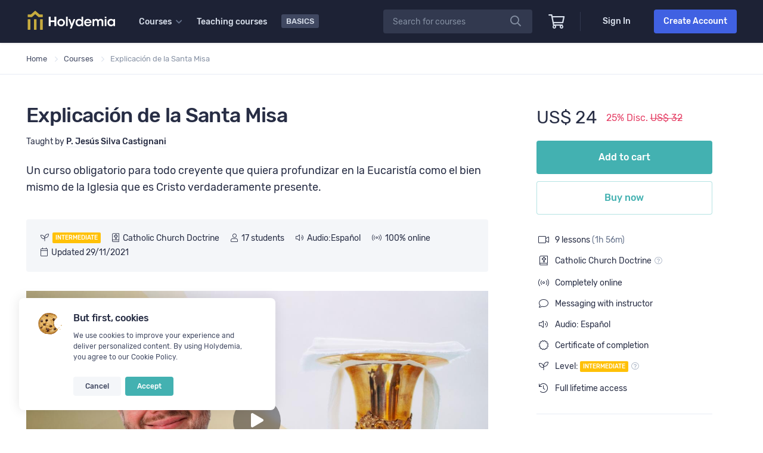

--- FILE ---
content_type: text/html; charset=UTF-8
request_url: https://holydemia.com/courses/explicacion-de-la-santa-misa-88
body_size: 26252
content:

<!DOCTYPE html>
<html lang="en" class="notranslate" translate="no">
<head itemscope itemtype="http://schema.org/WebSite">
    <meta name="google" content="notranslate" />

	
	<meta charset="utf-8">
	<title>Explicación de la Santa Misa | Holydemia</title>
	<meta name="keywords" content=""/>
	<meta name="description" content="Un curso obligatorio para todo creyente que quiera profundizar en la Eucaristía como el bien mismo de la Iglesia que es Cristo verdaderamente presente." />
	<meta http-equiv="X-UA-Compatible" content="IE=edge">
	<meta name="viewport" content="width=device-width, initial-scale=1, maximum-scale=1">
	<meta name="author" content="P.  Jesús Silva Castignani" />

	
			<meta name="robots" content="index,follow">
	
			<link rel="canonical" href="https://www.holydemia.com/courses/explicacion-de-la-santa-misa-88">
	
	<link rel="alternate" hreflang="en" href="https://www.holydemia.com/courses/explicacion-de-la-santa-misa-88">
	<link rel="alternate" hreflang="es" href="https://www.holydemia.com/es-es/courses/explicacion-de-la-santa-misa-88">

    <meta name="twitter:card" content="photo">
	<meta name="twitter:site" content="@holydemia"/>
	<meta name="twitter:image" content="https://holydemia-files-prod.s3.amazonaws.com/a1c06bc7ca76b94d772435be82ce7607.jpg"/>

	<meta property="fb:app_id" content="386125762375907"/>
	<meta property="og:site_name" content="Holydemia"/>
	<meta property="og:type" content="website"/>
			<meta property="og:url" content="https://www.holydemia.com/courses/explicacion-de-la-santa-misa-88"/>
		<meta property="og:title" content="Explicación de la Santa Misa - Catholic online course by P.  Jesús Silva Castignani | Holydemia"/>
	<meta property="og:description" content="Un curso obligatorio para todo creyente que quiera profundizar en la Eucaristía como el bien mismo de la Iglesia que es Cristo verdaderamente presente."/>
    <meta property="og:image:url" content="http://holydemia-files-prod.s3.amazonaws.com/a1c06bc7ca76b94d772435be82ce7607.jpg"/>
    <meta property="og:image:secure_url" content="https://holydemia-files-prod.s3.amazonaws.com/a1c06bc7ca76b94d772435be82ce7607.jpg"/>
    <meta property="og:image:type" content="image/jpeg"/>
                <meta property="og:image:width" content="1200"/>
        <meta property="og:image:height" content="630"/>
    
	<link rel="icon" type="image/png" href="https://holydemia.com/assets/global/favicon/favicon-196x196.png" sizes="196x196"/>
<link rel="icon" type="image/png" href="https://holydemia.com/assets/global/favicon/favicon-128x128.png" sizes="128x128"/>
<link rel="icon" type="image/png" href="https://holydemia.com/assets/global/favicon/favicon-96x96.png" sizes="96x96"/>
<link rel="icon" type="image/png" href="https://holydemia.com/assets/global/favicon/favicon-32x32.png" sizes="32x32"/>
<link rel="icon" type="image/png" href="https://holydemia.com/assets/global/favicon/favicon-16x16.png" sizes="16x16"/>
<link rel="shortcut icon" type="image/x-icon" href="https://holydemia.com/assets/global/favicon/favicon.ico"/>
<link rel="icon" type="image/x-icon" href="https://holydemia.com/assets/global/favicon/favicon.ico"/>


<link rel="stylesheet" type="text/css" href="https://holydemia.com/dist/frontend.css?1764854159">
<!-- Tags Input CSS -->
<link rel="stylesheet" type="text/css" href="https://holydemia.com/assets/frontend/default/css/bootstrap-tagsinput.css?1764854138">
<script src="https://holydemia.com/assets/frontend/default/js/vendor/jquery-3.6.0.min.js"></script>




	<script src="https://holydemia.com/dist/plyr.min.js?1764854138"></script>
	<script src="https://holydemia.com/assets/global/plyr/hls.min.js"></script>


<script  src="https://holydemia.com/assets/common.js?1764854138"></script>




<script src="https://holydemia.com/dist/frontend.top1.js?1764854159"></script>





<!-- Tags Input Library -->
<script src="https://holydemia.com/assets/frontend/default/js/bootstrap-tagsinput.min.js?1764854138"></script>

<script src="https://holydemia.com/assets/global/js/custom.js?1764854138"></script>
<script src="https://holydemia.com/assets/frontend/default/js/custom.js?1764854138"></script>

<!--FB Pixel-->
<script>
	!function(f,b,e,v,n,t,s)
	{if(f.fbq)return;n=f.fbq=function(){n.callMethod?
	n.callMethod.apply(n,arguments):n.queue.push(arguments)};
	if(!f._fbq)f._fbq=n;n.push=n;n.loaded=!0;n.version='2.0';
	n.queue=[];t=b.createElement(e);t.async=!0;
	t.src=v;s=b.getElementsByTagName(e)[0];
	s.parentNode.insertBefore(t,s)}(window, document,'script',
	'https://connect.facebook.net/en_US/fbevents.js');
	fbq('init', '461227828107898');
	fbq('track', 'PageView');
</script>
<noscript><img height="1" width="1" style="display:none" src="https://www.facebook.com/tr?id=461227828107898&ev=PageView&noscript=1"/></noscript>







<meta http-equiv="X-UA-Compatible" content="IE=edge,chrome=1" >

</head>

<body class="course_page">

                        <div id="body-menu-container" class="mobile-sidebar mm-show">
                <div v-if="windowWidth <= 992" id="mobileMenu" class="h-100">
                                            <!-- <a href="javascript:;" id="close-mobile-sidebar"><i class="dripicons-cross"></i></a> -->

<div class="mobile-first-menu hide-scrollbar">
    <ul class="mobileMainMenu">

        <li><a href="javascript:;" class="open-submenu d-flex justify-content-between ">Courses<i class="dripicons-chevron-right"></i></a></li>

                                <li><a href="https://holydemia.com/teach-on-holydemia" >Teaching courses</a></li>
                    
        <li><a href="https://holydemia.com/basics" >Holydemia <span class="basics-label">Basics</span></a></li>

        <li><a href="https://holydemia.com/affiliate-program" >Affiliate program</a></li>

        <li><a href="https://holydemia.com/about-us" >About us</a></li>

                <li class="menu-btns">
            <a href="https://holydemia.com/sign-up" class="btn btn-primary w-100">Register account</a>
            <a href="https://holydemia.com/login" class="btn btn-outline-light w-100">Sign In</a>
        </li>
        
            </ul>


                <hr class="separator">
    
    <ul class="mobileMainMenu sm-menu">
        <li><a href="https://holydemia.com/certificate-verification">Certificate&apos;s Verification</a></li>
        <li><a href="https://holydemia.com/support">Support</a></li>
    </ul>
</div>



<div class="submenu hide-scrollbar">
    <a href="javascript:;" class="submenu-header text-center sticky-top" onclick="closeSubmenu();"><i class="dripicons-chevron-left"></i>Courses</a>

    <ul class="mobileMainMenu">
        <li><a href="https://holydemia.com/category/all">All courses</a></li>

                    <li><a href="https://holydemia.com/category/church-spirituality">Church &amp; Spirituality</a></li>
                    <li><a href="https://holydemia.com/category/theology-philosophy-science">Theology, Philosophy &amp; Science</a></li>
                    <li><a href="https://holydemia.com/category/professional-world">Professional World</a></li>
                    <li><a href="https://holydemia.com/category/art-culture">Art &amp; Culture</a></li>
                    <li><a href="https://holydemia.com/category/relationships">Relationships</a></li>
            </ul>

    <hr class="separator">

    <ul class="mobileMainMenu sm-menu">
        <li><a href="https://holydemia.com/category/all/recent">New courses</a></li>
        <li><a href="https://holydemia.com/category/all/popular">Popular courses<span class="badge badge-success ml-1">New</span></a></li>
        <li><a href="https://holydemia.com/category/all/rated">Top rated courses</a></li>
        <li><a href="https://holydemia.com/category/all/discounted">Discounted courses</a></li>
        <li><a href="https://holydemia.com/category/all/free">Free courses</a></li>
    </ul>

    <p class="mega-subtitle">Top</p>
    <ul class="mobileMainMenu sm-menu">
        <li><a href="https://holydemia.com/instructor/carllun-100604">Religious marketing</a></li>
    </ul>
</div>
                                    </div>
            </div>
    		
<header class="menu-area" id="site-header">
                
    <nav class="navbar navbar-expand-lg d-flex">
        <div class="container ">
            <div class="d-flex justify-content-between w-100 align-items-center">
                <div class="header-brand">
                    <a href="https://holydemia.com/" class="navbar-brand ">
                        <img src="https://holydemia.com/assets/frontend/default/img/white-brand.svg?1764854138" alt="" height="32">
                    </a>
                </div>

                <div id="navbarContent" class="d-flex justify-content-between">

                    <div v-if="windowWidth > 992" id="header-menu-container" class="d-flex justify-content-start align-items-center">
                        <div v-cloak>
                                                            <ul class="navbar-nav">
    <li class="nav-item dropdown megamenu">
        <a id="megamenu" href="https://holydemia.com/category/all" data-toggle="dropdown" aria-haspopup="true" aria-expanded="false" class="nav-link dropdown-toggle no-arrow ">
            <span>Courses</span>
            <i class="fa fa-chevron-down i-space-left-small d-inline-block"></i>
        </a>

        <div aria-labelledby="megamenu" class="dropdown-menu border-0 p-0 m-0">
            <div class="container">
                <div class="row m-0">
                    <div class="col-7 pl-0">
                        <div class="py-3">
                            <div class="row">
                                <div class="col-7">
                                    <ul class="list-unstyled big-menu">
                                        <li class="all-category-devided">
                                            <a href="https://holydemia.com/category/all">
                                                <span>All courses</span>
                                                <i class="fal fa-long-arrow-right ml-1"></i>
                                            </a>
                                        </li>

                                        
                                        <li >
                                            <a href="https://holydemia.com/category/church-spirituality">
                                                <span>Church &amp; Spirituality</span>

                                                                                            </a>

                                                                                    </li>
                                        
                                        <li >
                                            <a href="https://holydemia.com/category/theology-philosophy-science">
                                                <span>Theology, Philosophy &amp; Science</span>

                                                                                            </a>

                                                                                    </li>
                                        
                                        <li >
                                            <a href="https://holydemia.com/category/professional-world">
                                                <span>Professional World</span>

                                                                                            </a>

                                                                                    </li>
                                        
                                        <li >
                                            <a href="https://holydemia.com/category/art-culture">
                                                <span>Art &amp; Culture</span>

                                                                                            </a>

                                                                                    </li>
                                        
                                        <li >
                                            <a href="https://holydemia.com/category/relationships">
                                                <span>Relationships</span>

                                                                                            </a>

                                                                                    </li>
                                                                            </ul>
                                </div>
                                <div class="col-5">
                                    <ul class="list-unstyled">
                                        <li><a href="https://holydemia.com/category/all/recent">New courses</a></li>
                                        <li><a href="https://holydemia.com/category/all/popular">Popular courses <span class="badge badge-success ml-1">New </span></a></li>
                                        <li><a href="https://holydemia.com/category/all/rated">Top rated courses</a></li>
                                        <li><a href="https://holydemia.com/category/all/discounted">Discounted courses</a></li>
                                        <li><a href="https://holydemia.com/category/all/free">Free courses</a></li>
                                    </ul>

                                    <p class="mega-subtitle">Top</p>
                                    <ul class="list-unstyled">
                                        <li><a href="https://holydemia.com/instructor/carllun-100604">Religious marketing</a></li>
                                    </ul>
                                </div>
                            </div>
                        </div>
                    </div>

                                                            <div class="col-5 px-0 pb-3 pt-3">
                                        <div class="featured-block" style="background-image: url('https://holydemia-files-prod.s3.amazonaws.com/d2a5eb69b0d903816a98ff5b62a62112.jpg');">
                                            <a href="https://holydemia.com/courses/pinta-un-icono-bizantino-desde-cero-el-icono-de-la-madre-de-dios-38" class="featured-content h-100 d-flex justify-content-between flex-column">
                                                <div class="align-self-start">
                                                    <p class="featured-label badge badge-warning">Team selection</p>
                                                </div>

                                                <div class="align-self-start featured-course-data">
                                                    <h2 class="featured-title">Pinta un icono bizantino desde cero: el icono de la Madre de Dios</h2>
                                                    <div class="featured-course-author">
                                                        <span class="d-inline-block"><span>by</span> Elena Y Débora Trazos·vivos</span>

                                                                                                            </div>

                                                    <span class="d-block featured-footer-data">
                                                        <span>Ver curso <i class="fal fa-long-arrow-right ml-2"></i></span>
                                                    </span>
                                                </div>
                                            </a>
                                        </div>
                                    </div>
                                        </div>
            </div>
        </div>
    </li>

                    <li class="nav-item"><a class="nav-link " href="https://holydemia.com/teach-on-holydemia">Teaching courses</a></li>
            
    <li class="nav-item"><a href="https://holydemia.com/basics" class="nav-basics nav-link ">Basics</a></li>

    <!-- <li class="nav-item"><a href="https://holydemia.com/affiliate-program" class="nav-link ">Affiliate program</a></li> -->
</ul>
                                                    </div>
                    </div>


                    <div class="d-flex justify-content-end align-items-center">
                                                    <div class="search-bar-content">
                                <form class="search-bar" action="https://holydemia.com/search" method="post">
                                    <div class="input-group search-box mobile-search">
                                        <div class="input-group-prepend">
                                            <button type="submit"><i class="far fa-search"></i></button>
                                        </div>
                                        <div class="close-searchbar">
                                            <a href="javascript:;" onclick="closeSearchbar();">&times;</a>
                                        </div>
                                        <input tabindex="-1" type="text" name='query' class="form-control search-bar-courses" placeholder="Search for courses" onblur="resetSearch();">
                                    </div>
                                </form>
                            </div>

                            <div class="open-searchbar menu-icon-box">
                                <div class="icon">
                                    <a href="javascript:;" onclick="openSearchbar();"><i class="far fa-search"></i></a>
                                </div>
                            </div>

                                                    
                        <div class="cart-box menu-icon-box" id="cart_items">
                            <div class="icon">
    <a href="javascript:void(0)" onclick="showCartPage()"><i class="far fa-shopping-cart"></i></a>
        </div>

<!-- Cart Dropdown goes here -->
<div class="dropdown course-list-dropdown corner-triangle top-right" style="display: none;"> <!-- Just remove the display none from the css to make it work -->
    <div class="list-wrapper">
        <div class="item-list">
            <ul>
                            </ul>
        </div>
        <div class="dropdown-footer">
            <div class="cart-total-price clearfix">
                <span>Total:</span>
                <div class="float-right">
                    <span class="current-price">US$ 0</span>
                    <!-- <span class="original-price">$94.99</span> -->
                </div>
            </div>
            <a href = "https://holydemia.com/shopping-cart">Go to cart</a>
        </div>
    </div>
    <div class="empty-box text-center d-none">
        <p>Your cart is empty.</p>
        <a href="">Keep Shopping</a>
    </div>
</div>
                        </div>

                        <div class="topbar-separator"></div>

                        

                        <div id="user_menu" style="display: none;" class="user-box dropdown slide-effect">
                            <a href="javascript:;" data-toggle="dropdown" aria-haspopup="true" aria-expanded="false" class="dropdown-toggle no-arrow user-avatar">
                                <img id="image_user" src="" alt="">
                            </a>
                            <div class="dropdown-menu">
                                <ul class="user-dropdown-menu">
                                    <li class="dropdown-user-info">
                                        <div class="user-details">
                                            <div id="full_name" class="user-name one-line">
                                                                                            </div>
                                            <div id="user-email" class="user-email one-line">
                                                                                            </div>
                                        </div>
                                    </li>

                                    <li id="moderator"  style="display: none;" class="user-dropdown-menu-item separator">
                                        <a href="https://holydemia.com/courses-pending-moderation" >Courses moderation</a>
                                    </li>

                                    <li class="user-dropdown-menu-item"><a href="https://holydemia.com/my-courses" >My courses</a></li>

                                    <li class="user-dropdown-menu-item messages-dropdown-menu-item">
                                        <a href="https://holydemia.com/my-messages" >Private messages                                        </a>
                                                                            </li>

                                    <li class="user-dropdown-menu-item"><a href="https://holydemia.com/my-wishlist" >Wishlist</a></li>

                                    <li class="user-dropdown-menu-item">
                                        <a href="https://holydemia.com/my-certificates" >Certificates                                        </a>
                                    </li>
                                    <li class="user-dropdown-menu-item"><a href="https://holydemia.com/purchase-history" >Purchase history</a></li>

                                    <li class="user-dropdown-menu-item"><a href="https://holydemia.com/my-referrals" >Affiliate program</a></li>

                                    <li class="user-dropdown-menu-item"><a href="https://holydemia.com/profile/user-profile"  >Profile settings</a></li>

                                    <li class="dropdown-user-logout user-dropdown-menu-item"><a href="https://holydemia.com/login/logout/user" class="text-danger">Log out</a></li>
                                </ul>
                            </div>
                        </div>
                                                    <div id="section_login_sign_up" class="action-box">
                                <a href="https://holydemia.com/login"  class="btn btn-link btn-sm btn-navbar">Sign In</a>
                                <a href="https://holydemia.com/sign-up"  class="btn btn-primary btn-sm btn-sign-up">Create Account</a>
                            </div>
                                            </div>

                    <div class="button-menu-mobile-btn">
                        <a href="javascript:;" class="button-menu-mobile">
                            <i class="far fa-bars"></i>
                        </a>
                    </div>
                </div>
            </div>
        </div>
    </nav>
</header>

<script type="text/javascript">
    function update_menu_user(image_url, user) {
        document.getElementById("image_user").src = image_url;
        document.getElementById("full_name").innerHTML = user.first_name + ' ' + user.last_name;
        document.getElementById("user-email").innerHTML = user.email;
        if (user.moderator == 1) {
            $("#moderator").show();
        }

    }

    function close_flash_offers() {
       var prev = getCookie("no_flash_offer");
       if(prev === null){
           setCookie("no_flash_offer","no desea ver ofertas flash",7);
          $("#campaign-topbar").remove();
       }
    }

    function setCookie(name, value, days) {
        var expires = "";
        if (days) {
            var date = new Date();
            date.setTime(date.getTime() + (days * 24 * 60 * 60 * 1000));
            expires = "; expires=" + date.toUTCString();
        }
        document.cookie = name + "=" + (value || "") + expires + "; path=/";
    }

    function getCookie(name) {
        var nameEQ = name + "=";
        var ca = document.cookie.split(';');
        for (var i = 0; i < ca.length; i++) {
            var c = ca[i];
            while (c.charAt(0) == ' ') c = c.substring(1, c.length);
            if (c.indexOf(nameEQ) == 0) return c.substring(nameEQ.length, c.length);
        }
        return null;
    }
    $(document).ready(function() {
        init_clock();
        var show_flash_offer = getCookie("no_flash_offer");
        if(show_flash_offer !== null)
        $("#campaign-topbar").remove();
    });

    function init_clock(){
        var date_future = '0';
        date_future = new Date(Date.parse(date_future)).setHours(23,59,59);
        update_clock(date_future);
    }

    function update_clock(date_future) {
        window.setInterval(function() {
            var date_now = new Date().getTime();

            $("#offer_countdown").text(get_clock_string(date_now, date_future));
        }, 1000);
    }

    function get_clock_string(date_now, date_future) {
        var delta = Math.abs(date_future - date_now) / 1000;
        // calculate (and subtract) whole days
        var days = Math.floor(delta / 86400);
        delta -= days * 86400;
        // calculate (and subtract) whole hours
        var hours = Math.floor(delta / 3600) % 24;
        delta -= hours * 3600;
        // calculate (and subtract) whole minutes
        var minutes = Math.floor(delta / 60) % 60;
        delta -= minutes * 60;
        // what's left is seconds
        var seconds = Math.floor(delta % 60);

        if(hours < 10){
            hours = '0'+hours;
        }

        if(minutes < 10){
            minutes = '0'+minutes;
        }

        if(seconds < 10){
            seconds = '0'+seconds;
        }

        return days + "d · " + hours + ":" + minutes + ":" + seconds;
    }
</script>
    	    
	<div class="holy-main">
		

<div class="breadcrump white-bg">
    <nav class="container">
        <ol>
            <li><a href="https://holydemia.com/">Home</a></li>
            <li><a href="https://holydemia.com/courses">Courses</a></li>
            <li class="active">Explicación de la Santa Misa</li>
        </ol>
    </nav>
</div>


<div class="course-topbar">
    <div class="container">
        <div class="row">
            <div class="col-lg-8 col-md-12">
                <div class="course-topbar-content d-flex justify-content-start">
                    <div class="course-topbar-thumbnail">
                        <img src="https://holydemia-files-prod.s3.amazonaws.com/a1c06bc7ca76b94d772435be82ce7607.jpg" alt="" class="img-fluid w-100">
                    </div>
                    <div class="course-topbar-data d-flex justify-content-between flex-column">
                        <div>
                            <h3 class="one-line">Explicación de la Santa Misa</h3>
                                                            <p class="instructor-name">Taught by <a href="https://holydemia.com/instructor/pjessil-102829"><span>P.  Jesús Silva Castignani</span></a></p>
                                                    </div>

                        <div class="course-topbar-footer d-flex justify-content-start align-items-center">
                            <div class="icon-box text-nowrap">
                                <i class="fal fa-bible"></i>Catholic Church Doctrine                            </div>

                                                            <div class="icon-box text-nowrap">
                                    <i class="fal fa-user"></i>17 students                                </div>
                                                    </div>
                    </div>
                </div>
            </div>
        </div>
    </div>
</div>


<section class="course-all-content pt-4 pb-5">
    <div class="container">
        <div class="row">
            <div class="col-lg-8 pr-4 pr-mobile-ini">
                <div class="course-header-wrap">
                    <h1 class="title page-title">Explicación de la Santa Misa</h1>

                                            <p class="instructor-name">Taught by <a href="https://holydemia.com/instructor/pjessil-102829"><span>P.  Jesús Silva Castignani</span></a></p>
                    
                    <p class="subtitle">Un curso obligatorio para todo creyente que quiera profundizar en la Eucaristía como el bien mismo de la Iglesia que es Cristo verdaderamente presente.</p>

                    <div class="first-info">
                        <!-- <div class="top-first">This course complies with the Catholic Church Doctrine.</div> -->
                        <div class="icon-box">
                            <i class="fal fa-seedling"></i><span class="badge badge-warning">Intermediate</span>
                        </div>

                        <div class="icon-box text-nowrap">
                            <i class="fal fa-bible"></i>Catholic Church Doctrine                        </div>

                                                    <div class="icon-box text-nowrap">
                                <i class="fal fa-user"></i>17 students                            </div>
                        
                        
                        <div class="icon-box text-nowrap">
                            <i class="fal fa-volume"></i>Audio:Español                        </div>

                        <div class="icon-box">
                            <i class="fal fa-signal-stream"></i>100% online                        </div>

                        <div class="icon-box text-nowrap">
                            <i class="fal fa-calendar"></i>Updated 29/11/2021                        </div>
                    </div>
                </div>




                <div class="course-content">

                    <div class="preview-video-box course-box">
                        <div class="course-image">
                                                            <a href="javascript:;" class="play-video-btn">
                                    <span class="course-box-header"></span>
                                    <img src="https://holydemia-files-prod.s3.amazonaws.com/a1c06bc7ca76b94d772435be82ce7607.jpg" alt="" class="img-fluid w-100">
                                    <span class="course-presentation"><i class="fas fa-play"></i></span>
                                </a>
                                                    </div>
                    </div>



                    <div class="course-box-actions d-flex justify-content-between align-items-center">
                                                <div class="course-presentation-action">
                            <span>Watch the video presentation to get more details about the course.</span>
                        </div>
                                                <div class="d-flex">
                            <div class="action text-nowrap">
                                <a tabindex="0" href="javascript:void(0);" data-trigger="focus" data-toggle="popover" role="button" data-content="<div class='social-buttons'><p>Do you think this course could help any of your people? Send it to him.</p><a href='mailto:?body=https://holydemia.com/courses/explicacion-de-la-santa-misa-88'><i class='far fa-envelope'></i></a><a target='_blank' href='https://www.facebook.com/sharer/sharer.php?u=https://holydemia.com/courses/explicacion-de-la-santa-misa-88&title=Explicación de la Santa Misa taught by P.  Jesús Silva Castignani | Holydemia&picture=https://holydemia-files-prod.s3.amazonaws.com/a1c06bc7ca76b94d772435be82ce7607.jpg'><i class='fab fa-facebook-f'></i></a><a target='_blank' href='https://wa.me/?text=Explicación de la Santa Misa taught by P.  Jesús Silva Castignani | Holydemia — https://holydemia.com/courses/explicacion-de-la-santa-misa-88'><i class='fab fa-whatsapp'></i></a><a target='_blank' href='https://twitter.com/intent/tweet?url=https://holydemia.com/courses/explicacion-de-la-santa-misa-88&text=Explicación de la Santa Misa taught by P.  Jesús Silva Castignani%20–%20Holydemia'><i class='fab fa-twitter'></i></a></div>" data-placement="bottom" data-html="true" data-animation="true"><i class="fal fa-share-alt"></i>Share course</a>
                            </div>

                            <div class="action text-nowrap">
                                <a class="wishlist-btn " href="javascript:;" onclick="handleWishList(this)" id="88"><i class="fal fa-plus"></i>Wishlist</a>
                            </div>
                        </div>
                    </div>






                    <div class="course-content-box">
                        <h3 class="content-title">What you&apos;ll learn</h3>
                        <div class="outcomes-box shadow-box">
                            <div class="row outcomes__items">
                                                                                                            <div class="col-sm-6 outcome-item"><i class="fal fa-check"></i>
                                            <p>Conocer la Eucaristía desde el plano teórico</p>
                                        </div>
                                                                                                                                                <div class="col-sm-6 outcome-item"><i class="fal fa-check"></i>
                                            <p>Conocer la Eucaristía desde el plano espiritual</p>
                                        </div>
                                                                                                                                                <div class="col-sm-6 outcome-item"><i class="fal fa-check"></i>
                                            <p>Conocer la Eucaristía desde el plano práctico</p>
                                        </div>
                                                                                                                                                <div class="col-sm-6 outcome-item"><i class="fal fa-check"></i>
                                            <p>Distinguir los cuatro aspectos esenciales de la Eucaristía</p>
                                        </div>
                                                                                                                                                <div class="col-sm-6 outcome-item"><i class="fal fa-check"></i>
                                            <p>Comprender la magnitud del perdón para vivir la Eucaristía</p>
                                        </div>
                                                                                                                                                <div class="col-sm-6 outcome-item"><i class="fal fa-check"></i>
                                            <p>Reconocer la Eucaristía como unidad, gracia y comunión</p>
                                        </div>
                                                                                                                                                <div class="col-sm-6 outcome-item"><i class="fal fa-check"></i>
                                            <p>Poder unir los propios sacrificios al de Cristo Eucaristía</p>
                                        </div>
                                                                                                                                                <div class="col-sm-6 outcome-item"><i class="fal fa-check"></i>
                                            <p>Vivir la Eucaristía con profundidad y hondura</p>
                                        </div>
                                                                                                </div>
                        </div>
                    </div>


                    <div class="course-content-box">
                        <h2 class="content-title">What is this course about?</h2>

                        <div class="open-more" collapsed-height="350">
                            <div class="open-content"><p>¿Cuántas veces acudimos a la misa y salimos de la misma manera que entramos? Cuántas veces llegamos con prisa, la primera y segunda lectura pasa por nosotros y no sabemos ni los textos que se han proclamado. Si quieres que la Eucaristía produzca frutos en ti, este curso te ayudará a conseguirlo.</p><p>Este curso va dirigido a aquellas personas que han entendido el papel fundamental de la Eucaristía en su vida y quieren abordarlo desde una perspectiva teórica, espiritual y práctica. </p></div>
                        </div>
                    </div>


                    <div class="course-curriculum-box">
                        <h2 class="content-title first-title">Course content</h2>

                        <div class="syllabus-block">

                            <div id="syllabusAccordion" class="holy-accordion">

                            
                                <div class="accordion-actions d-flex justify-content-between align-items-center">
                                    <div class="syllabus-data d-flex justify-content-start">
                                        <div class="syllabus-data-item">
                                            <i class="fal fa-th-large"></i>3 modules<span class="separator"></span>                                        </div>
                                        <div class="syllabus-data-item">
                                            <i class="fal fa-video"></i>9 lessons<span class="separator"></span>                                        </div>
                                        <div class="syllabus-data-item">
                                            <i class="fal fa-clock"></i>1h 56m course duration                                        </div>
                                    </div>
                                    <a href="javascript:;" id="openAllSyllabus" class="btn btn-sm btn-success-border">Expand all sections</a>
                                </div>

                            

                                    <div class="card accordion-item syllabus-module first" module-id="282">
                                        <div class="card-header " id="heading282" role="button" data-toggle="collapse" data-target="#collapse282" aria-expanded="true" aria-controls="collapse282">
                                            <div class="m-0 d-flex justify-content-between align-items-center">
                                                <div class="section-data-start d-flex align-items-center">
                                                    <span class="accordion-arrow"><i class="fal fa-chevron-up"></i></span>
                                                    <div class="accordion-module-title">
                                                        <span>Module 1</span>
                                                        <h5 class="m-0">Introducción a la Eucaristía</h5>
                                                    </div>
                                                </div>

                                                <div class="section-data-end d-flex align-items-center">
                                                    <div class="section-data-item text-nowrap">
                                                        3 lessons<span class="separator"></span>                                                    </div>
                                                    <div class="section-data-item text-nowrap">
                                                        40m                                                    </div>
                                                </div>
                                            </div>
                                        </div>

                                        <div id="collapse282" class="collapse show" aria-labelledby="heading282" data-parent="#syllabusAccordion">
                                            <div class="card-body">

                                            
                                            <div class="lesson-block d-flex align-items-top video-lesson">

                                                    <div class="lesson-type ">
                                                                                                                                                                                    <i class="fal fa-video"></i>
                                                                                                                                                                        </div>

                                                    <div class="lesson-content">
                                                        <div class="lesson-header d-flex justify-content-between">
                                                            <div class="lesson-title">
                                                                <div class="d-flex justify-content-start align-items-top">
                                                                                                                                            Un sacramento que da vida                                                                    
                                                                    <a data-toggle="collapse" class="open-summary" href="#lesson0" role="button" aria-expanded="false" aria-controls="lesson0"><i class="fal fa-chevron-up"></i></a>
                                                                </div>

                                                                <div class="lesson-summary">
                                                                    <div class="collapse" id="lesson0">
                                                                        ¿Qué es la Eucaristía? Veremos los conceptos generales del sacramento: signo visible y don invisible. También analizaremos los elementos necesarios para celebrar el sacramento: materia, forma, ministro y sujeto. Llegaremos a definir la Eucaristía como fuente y culmen de la vida cristiana y terminaremos reviviendo el contexto evangélico de la institución eucarística.                                                                         <br><br>
                                                                    </div>
                                                                </div>
                                                            </div>

                                                            <div class="d-flex justify-content-end align-items-top">
                                                                <div class="lesson-actions">
                                                                                                                                    </div>

                                                                                                                                    <span class="lesson-time">14m</span>
                                                                                                                            </div>
                                                        </div>
                                                    </div>
                                                </div>
                                                
                                            <div class="lesson-block d-flex align-items-top video-lesson">

                                                    <div class="lesson-type ">
                                                                                                                                                                                    <i class="fal fa-video"></i>
                                                                                                                                                                        </div>

                                                    <div class="lesson-content">
                                                        <div class="lesson-header d-flex justify-content-between">
                                                            <div class="lesson-title">
                                                                <div class="d-flex justify-content-start align-items-top">
                                                                                                                                            Nombres de la Eucaristía                                                                    
                                                                    <a data-toggle="collapse" class="open-summary" href="#lesson1" role="button" aria-expanded="false" aria-controls="lesson1"><i class="fal fa-chevron-up"></i></a>
                                                                </div>

                                                                <div class="lesson-summary">
                                                                    <div class="collapse" id="lesson1">
                                                                        Sirviéndonos del catecismo de la Iglesia Católica analizaremos los nombres que se le dan al Sacramento que nos ocupa.                                                                         <br><br>
                                                                    </div>
                                                                </div>
                                                            </div>

                                                            <div class="d-flex justify-content-end align-items-top">
                                                                <div class="lesson-actions">
                                                                                                                                    </div>

                                                                                                                                    <span class="lesson-time">12m</span>
                                                                                                                            </div>
                                                        </div>
                                                    </div>
                                                </div>
                                                
                                            <div class="lesson-block d-flex align-items-top video-lesson">

                                                    <div class="lesson-type ">
                                                                                                                                                                                    <i class="fal fa-video"></i>
                                                                                                                                                                        </div>

                                                    <div class="lesson-content">
                                                        <div class="lesson-header d-flex justify-content-between">
                                                            <div class="lesson-title">
                                                                <div class="d-flex justify-content-start align-items-top">
                                                                                                                                            Partes de la Eucaristía                                                                    
                                                                    <a data-toggle="collapse" class="open-summary" href="#lesson2" role="button" aria-expanded="false" aria-controls="lesson2"><i class="fal fa-chevron-up"></i></a>
                                                                </div>

                                                                <div class="lesson-summary">
                                                                    <div class="collapse" id="lesson2">
                                                                        Describiremos las cuatro partes del Sacramento de la Eucaristía: los ritos iniciales, la liturgia de la palabra, la liturgia de la eucaristía y los ritos conclusivos.                                                                        <br><br>
                                                                    </div>
                                                                </div>
                                                            </div>

                                                            <div class="d-flex justify-content-end align-items-top">
                                                                <div class="lesson-actions">
                                                                                                                                    </div>

                                                                                                                                    <span class="lesson-time">13m</span>
                                                                                                                            </div>
                                                        </div>
                                                    </div>
                                                </div>
                                                                                            </div>
                                        </div>
                                    </div>
                            

                                    <div class="card accordion-item syllabus-module " module-id="283">
                                        <div class="card-header collapsed" id="heading283" role="button" data-toggle="collapse" data-target="#collapse283" aria-expanded="false" aria-controls="collapse283">
                                            <div class="m-0 d-flex justify-content-between align-items-center">
                                                <div class="section-data-start d-flex align-items-center">
                                                    <span class="accordion-arrow"><i class="fal fa-chevron-up"></i></span>
                                                    <div class="accordion-module-title">
                                                        <span>Module 2</span>
                                                        <h5 class="m-0">Aspectos teológicos y espirituales</h5>
                                                    </div>
                                                </div>

                                                <div class="section-data-end d-flex align-items-center">
                                                    <div class="section-data-item text-nowrap">
                                                        3 lessons<span class="separator"></span>                                                    </div>
                                                    <div class="section-data-item text-nowrap">
                                                        39m                                                    </div>
                                                </div>
                                            </div>
                                        </div>

                                        <div id="collapse283" class="collapse " aria-labelledby="heading283" data-parent="#syllabusAccordion">
                                            <div class="card-body">

                                            
                                            <div class="lesson-block d-flex align-items-top video-lesson">

                                                    <div class="lesson-type ">
                                                                                                                                                                                    <i class="fal fa-video"></i>
                                                                                                                                                                        </div>

                                                    <div class="lesson-content">
                                                        <div class="lesson-header d-flex justify-content-between">
                                                            <div class="lesson-title">
                                                                <div class="d-flex justify-content-start align-items-top">
                                                                                                                                            Presencia real de Cristo                                                                    
                                                                    <a data-toggle="collapse" class="open-summary" href="#lesson3" role="button" aria-expanded="false" aria-controls="lesson3"><i class="fal fa-chevron-up"></i></a>
                                                                </div>

                                                                <div class="lesson-summary">
                                                                    <div class="collapse" id="lesson3">
                                                                        Bajo la forma del pan y el vino Cristo viene para quedarse. Repasaremos la multiplicidad de presencias reales de Cristo en la Iglesia y cuál de ellas es la predominante y substancial.                                                                         <br><br>
                                                                    </div>
                                                                </div>
                                                            </div>

                                                            <div class="d-flex justify-content-end align-items-top">
                                                                <div class="lesson-actions">
                                                                                                                                    </div>

                                                                                                                                    <span class="lesson-time">11m</span>
                                                                                                                            </div>
                                                        </div>
                                                    </div>
                                                </div>
                                                
                                            <div class="lesson-block d-flex align-items-top video-lesson">

                                                    <div class="lesson-type ">
                                                                                                                                                                                    <i class="fal fa-video"></i>
                                                                                                                                                                        </div>

                                                    <div class="lesson-content">
                                                        <div class="lesson-header d-flex justify-content-between">
                                                            <div class="lesson-title">
                                                                <div class="d-flex justify-content-start align-items-top">
                                                                                                                                            La dimensión eucarística como Sacrificio                                                                    
                                                                    <a data-toggle="collapse" class="open-summary" href="#lesson4" role="button" aria-expanded="false" aria-controls="lesson4"><i class="fal fa-chevron-up"></i></a>
                                                                </div>

                                                                <div class="lesson-summary">
                                                                    <div class="collapse" id="lesson4">
                                                                        ¿Por qué la Eucaristía es un sacrificio? ¿Por qué fue necesaria la Cruz? Analizaremos los sacrificios que se realizaban en el Antiguo Testamento en contraposición con el mensaje traído por Jesús, el cual era revolucionario para la mentalidad contemporánea de Israel. Partiendo del Génesis explicaremos que gracias al sacrificio de Cristo por la humanidad el hombre ya no está condenado a morir por su pecado. Se intercambia por nosotros, pagando por nuestras culpas. La Eucaristía hace actual y presente el sacrificio de la Cruz, renovándolo cada vez que se celebra y permitiéndonos ser partícipes de él.                                                                         <br><br>
                                                                    </div>
                                                                </div>
                                                            </div>

                                                            <div class="d-flex justify-content-end align-items-top">
                                                                <div class="lesson-actions">
                                                                                                                                    </div>

                                                                                                                                    <span class="lesson-time">14m</span>
                                                                                                                            </div>
                                                        </div>
                                                    </div>
                                                </div>
                                                
                                            <div class="lesson-block d-flex align-items-top video-lesson">

                                                    <div class="lesson-type ">
                                                                                                                                                                                    <i class="fal fa-video"></i>
                                                                                                                                                                        </div>

                                                    <div class="lesson-content">
                                                        <div class="lesson-header d-flex justify-content-between">
                                                            <div class="lesson-title">
                                                                <div class="d-flex justify-content-start align-items-top">
                                                                                                                                            Asamblea y banquete de comunión y anticipación del Cielo.                                                                    
                                                                    <a data-toggle="collapse" class="open-summary" href="#lesson5" role="button" aria-expanded="false" aria-controls="lesson5"><i class="fal fa-chevron-up"></i></a>
                                                                </div>

                                                                <div class="lesson-summary">
                                                                    <div class="collapse" id="lesson5">
                                                                        La Eucaristía es celebrada en comunidad, significado de la prolongación de la asamblea del pueblo de Israel y así contiene una dimensión de reunión que es indispensable. La definiremos como un momento de gracia y también como una comunión perfecta en Cristo. Finalizaremos describiendo el Cielo como una fiesta eterna donde el alimento que nos nutrirá será el propio Jesús, anticipado en nuestra vida terrenal por la Eucaristía.                                                                         <br><br>
                                                                    </div>
                                                                </div>
                                                            </div>

                                                            <div class="d-flex justify-content-end align-items-top">
                                                                <div class="lesson-actions">
                                                                                                                                    </div>

                                                                                                                                    <span class="lesson-time">13m</span>
                                                                                                                            </div>
                                                        </div>
                                                    </div>
                                                </div>
                                                                                            </div>
                                        </div>
                                    </div>
                            

                                    <div class="card accordion-item syllabus-module " module-id="284">
                                        <div class="card-header collapsed" id="heading284" role="button" data-toggle="collapse" data-target="#collapse284" aria-expanded="false" aria-controls="collapse284">
                                            <div class="m-0 d-flex justify-content-between align-items-center">
                                                <div class="section-data-start d-flex align-items-center">
                                                    <span class="accordion-arrow"><i class="fal fa-chevron-up"></i></span>
                                                    <div class="accordion-module-title">
                                                        <span>Module 3</span>
                                                        <h5 class="m-0">Aspectos prácticos</h5>
                                                    </div>
                                                </div>

                                                <div class="section-data-end d-flex align-items-center">
                                                    <div class="section-data-item text-nowrap">
                                                        3 lessons<span class="separator"></span>                                                    </div>
                                                    <div class="section-data-item text-nowrap">
                                                        35m                                                    </div>
                                                </div>
                                            </div>
                                        </div>

                                        <div id="collapse284" class="collapse " aria-labelledby="heading284" data-parent="#syllabusAccordion">
                                            <div class="card-body">

                                            
                                            <div class="lesson-block d-flex align-items-top video-lesson">

                                                    <div class="lesson-type ">
                                                                                                                                                                                    <i class="fal fa-video"></i>
                                                                                                                                                                        </div>

                                                    <div class="lesson-content">
                                                        <div class="lesson-header d-flex justify-content-between">
                                                            <div class="lesson-title">
                                                                <div class="d-flex justify-content-start align-items-top">
                                                                                                                                            Frutos                                                                    
                                                                    <a data-toggle="collapse" class="open-summary" href="#lesson6" role="button" aria-expanded="false" aria-controls="lesson6"><i class="fal fa-chevron-up"></i></a>
                                                                </div>

                                                                <div class="lesson-summary">
                                                                    <div class="collapse" id="lesson6">
                                                                        Explicaremos las diferencias entre efecto y fruto para describir posteriormente los frutos de la Eucaristía y detenernos en cada uno de ellos.                                                                         <br><br>
                                                                    </div>
                                                                </div>
                                                            </div>

                                                            <div class="d-flex justify-content-end align-items-top">
                                                                <div class="lesson-actions">
                                                                                                                                    </div>

                                                                                                                                    <span class="lesson-time">11m</span>
                                                                                                                            </div>
                                                        </div>
                                                    </div>
                                                </div>
                                                
                                            <div class="lesson-block d-flex align-items-top video-lesson">

                                                    <div class="lesson-type ">
                                                                                                                                                                                    <i class="fal fa-video"></i>
                                                                                                                                                                        </div>

                                                    <div class="lesson-content">
                                                        <div class="lesson-header d-flex justify-content-between">
                                                            <div class="lesson-title">
                                                                <div class="d-flex justify-content-start align-items-top">
                                                                                                                                            La Eucaristía nos santifica con Cristo                                                                    
                                                                    <a data-toggle="collapse" class="open-summary" href="#lesson7" role="button" aria-expanded="false" aria-controls="lesson7"><i class="fal fa-chevron-up"></i></a>
                                                                </div>

                                                                <div class="lesson-summary">
                                                                    <div class="collapse" id="lesson7">
                                                                        ¿Cómo podemos hacer para que la Eucaristía produzca frutos en nosotros? Acercándonos a la confesión para restaurar la comunión con la Iglesia, preparándonos para lo que va a suceder cuando vamos a misa, habiendo leído con anterioridad los textos de la palabra que se va a proclamar, buscando un lugar donde pueda vivir adecuadamente el sacramento, participando activamente de la Eucaristía, comulgando apropiadamente, haciendo una oración después de comulgar y renovando la comunión con Cristo en mi interior.                                                                        <br><br>
                                                                    </div>
                                                                </div>
                                                            </div>

                                                            <div class="d-flex justify-content-end align-items-top">
                                                                <div class="lesson-actions">
                                                                                                                                    </div>

                                                                                                                                    <span class="lesson-time">12m</span>
                                                                                                                            </div>
                                                        </div>
                                                    </div>
                                                </div>
                                                
                                            <div class="lesson-block d-flex align-items-top video-lesson">

                                                    <div class="lesson-type ">
                                                                                                                                                                                    <i class="fal fa-video"></i>
                                                                                                                                                                        </div>

                                                    <div class="lesson-content">
                                                        <div class="lesson-header d-flex justify-content-between">
                                                            <div class="lesson-title">
                                                                <div class="d-flex justify-content-start align-items-top">
                                                                                                                                            El Ministro de la Eucaristía                                                                    
                                                                    <a data-toggle="collapse" class="open-summary" href="#lesson8" role="button" aria-expanded="false" aria-controls="lesson8"><i class="fal fa-chevron-up"></i></a>
                                                                </div>

                                                                <div class="lesson-summary">
                                                                    <div class="collapse" id="lesson8">
                                                                        Aclararemos la exclusividad sacerdotal en el ministerio de la eucaristía por institución de derecho divino. Hablaremos sobre lo que ocurre y las alternativas existentes cuando el sacerdote no está disponible o no hay posibilidad de acudir físicamente al lugar donde se celebra la Eucaristía. ¿Puede darse la comunión fuera de la misa?                                                                         <br><br>
                                                                    </div>
                                                                </div>
                                                            </div>

                                                            <div class="d-flex justify-content-end align-items-top">
                                                                <div class="lesson-actions">
                                                                                                                                    </div>

                                                                                                                                    <span class="lesson-time">11m</span>
                                                                                                                            </div>
                                                        </div>
                                                    </div>
                                                </div>
                                                                                            </div>
                                        </div>
                                    </div>
                                                    </div>
                    </div>



                    <div class="requirements-box">
                        <h3 class="content-title">Requirements</h3>
                        <div class="requirements-content">
                            <ul class="requirements__list">
                                                                                                            <li>Nociones básicas de fe</li>
                                                                                                                                                <li>Amor por la Eucaristía</li>
                                                                                                                                                <li>Familiaridad con la Palabra de Dios</li>
                                                                                                                                                <li>Un corazón dispuesto a acoger al Señor</li>
                                                                                                </ul>
                        </div>
                    </div>


                    


                    <div class="about-instructor-box">
                        <div class="instructor-box">

                            <template v-if="windowWidth > 576">
                                <div class="d-flex justify-content-start align-items-center">

                                    <div class="about-instructor-image">
                                        <img src="https://holydemia.com/uploads/user_image/102829.jpg?1764854252" alt="P.  Jesús Silva Castignani">
                                    </div>

                                    <div class="about-instructor-details d-flex justify-content-between flex-column">

                                        <div>
                                            <h3 class="content-title mt-0">
                                                                                                    <a href="https://holydemia.com/instructor/pjessil-102829">P.  Jesús Silva Castignani</a>
                                                                                            </h3>

                                            <p class="instructor-profession text-muted">
                                                                                                    Sacerdote                                                                                            </p>
                                        </div>

                                                                                    <div class="instructor-data">
                                                <div class="social">
                                                    
                                                    <a target="_blank" nofollow href="http://https://www.youtube.com/user/jesussilvacastignani"><i class="fal fa-globe"></i></a><a target="_blank" href="www.instagram.com/elpadrejesus"><i class="fab fa-instagram"></i></a><a target="_blank" href="https://twitter.com/elpadrejesus_?t=kVAptF9hNlmc1jHpi2EMnw&amp;s=09"><i class="fab fa-twitter"></i></a>                                                </div>
                                            </div>
                                        
                                        <div class="start-date text-muted">
                                                                                            <small>Teaches on Holydemia from October 2021</small>
                                                                                    </div>
                                    </div>
                                </div>
                            </template>

                            <template v-else>
                                <div class="d-block">

                                    <div class="about-instructor-details">
                                        <h3 class="content-title mt-0">
                                            A course by                                                                                            <a href="https://holydemia.com/instructor/pjessil-102829">P.  Jesús Silva Castignani</a>
                                                                                    </h3>

                                        <p class="instructor-profession text-muted">
                                                                                            Sacerdote                                                                                    </p>

                                        <div class="about-instructor-image">
                                            <img src="https://holydemia.com/uploads/user_image/102829.jpg?1764854252" alt="P.  Jesús Silva Castignani">
                                        </div>

                                                                                    <div class="instructor-data">
                                                <div class="social">
                                                    
                                                    <a target="_blank" nofollow href="http://https://www.youtube.com/user/jesussilvacastignani"><i class="fal fa-globe"></i></a><a target="_blank" href="www.instagram.com/elpadrejesus"><i class="fab fa-instagram"></i></a><a target="_blank" href="https://twitter.com/elpadrejesus_?t=kVAptF9hNlmc1jHpi2EMnw&amp;s=09"><i class="fab fa-twitter"></i></a>                                                </div>
                                            </div>
                                        
                                        <div class="start-date text-muted">
                                                                                            <small>Teaches on Holydemia from October 2021</small>
                                                                                    </div>
                                    </div>
                                </div>
                            </template>

                            <div class="open-more" collapsed-height="150">
                                <div class="open-content"><p>JESÚS MARÍA SILVA CASTIGNANI fue ordenado sacerdote en 2008. Es el número trece de catorce hermanos. Es teólogo, y también licenciado en Teología Patrística. Durante años, ha acompañado a muchos jóvenes, lo que le ha llevado a impartir charlas, coloquios y conferencias sobre afectividad y sexualidad. Es autor de los libros "Virginidad 2.0. Recuperar la inocencia"; "Sexo: cuándo y por qué. La sexualidad al desnudo"; "Te amarás a ti mismo como Dios te ama. La fuente de la autoestima"; "Célibes y felices. La esponsalidad, fuente de la plenitud humana del sacerdote"; "Tensión en pareja. Convertir las crisis en oportunidades". Es también coautor de los libros "Dios quiere hablar contigo", y "Yo estoy contigo". </p><p>Compagina su labor como párroco de las parroquias San Isidoro, San Pedro Claver y Virgen del Castillo, y la capellanía del colegio Cristo Rey en Madrid con la evangelización en redes sociales, donde se ha convertido en un referente.</p></div>
                            </div>

                        </div>
                    </div>





                    <div class="course-content-box">
                        <h3 class="content-title">Holydemia is all benefits</h3>

                        












<div class="benefits">
    <div class="row">
        <div class="col-sm-6 benefit d-flex justify-content-start align-items-top flex-column">
            <div class="benefit-top d-flex justify-content-start align-items-center">
                <h3 class="benefit-title"><i class="fal fa-heart"></i>Fidelity to the Church&apos;s Doctrine</h3>
            </div>
            <div class="benefit-content">
                <p>Our priests team reviews the content of all the courses taught so that they respect 100% the Doctrine of our Catholic Church.</p>
            </div>
        </div>
        <div class="col-sm-6 benefit d-flex justify-content-start align-items-top flex-column">
            <div class="benefit-top d-flex justify-content-start align-items-center">
                <h3 class="benefit-title"><i class="fal fa-tablet"></i>Learn whenever you want</h3>
            </div>
            <div class="benefit-content">
                <p>Holydemia courses are 100% online. Enjoy all the content we offer when it suits you best, wherever you are.</p>
            </div>
        </div>
        <div class="col-sm-6 benefit d-flex justify-content-start align-items-top flex-column">
            <div class="benefit-top d-flex justify-content-start align-items-center">
                <h3 class="benefit-title"><i class="fal fa-history"></i>Unlimited access</h3>
            </div>
            <div class="benefit-content">
                <p>Do you need to do the course again or review a lesson? No problem! In Holydemia you can repeat the courses as many times as you want.</p>
            </div>
        </div>
        <div class="col-sm-6 benefit d-flex justify-content-start align-items-top flex-column">
            <div class="benefit-top d-flex justify-content-start align-items-center">
                <h3 class="benefit-title"><i class="fal fa-id-badge"></i>Professional Instructors</h3>
            </div>
            <div class="benefit-content">
                <p>Each Holydemia teacher only gives courses on those subjects that he or she really controls, in order to transmit all his or her knowledge to you.</p>
            </div>
        </div>
        <div class="col-sm-6 benefit d-flex justify-content-start align-items-top flex-column">
            <div class="benefit-top d-flex justify-content-start align-items-center">
                <h3 class="benefit-title"><i class="fal fa-comment"></i>Communication with your instructors</h3>
            </div>
            <div class="benefit-content">
                <p>Have you had any doubts during the course? Establish direct communication with the instructor through private messaging.</p>
            </div>
        </div>
        <div class="col-sm-6 benefit d-flex justify-content-start align-items-top flex-column">
            <div class="benefit-top d-flex justify-content-start align-items-center">
                <h3 class="benefit-title"><i class="fal fa-certificate"></i>Certificate of completion</h3>
            </div>
            <div class="benefit-content">
                <p>Upon completion of any fee-based online Catholic course you will receive a digital certificate with a unique serial number assigned to you.</p>
            </div>
        </div>
    </div>
</div>
                    </div>



                    <!-- <div class="tab-content" id="nav-courseContent">
                        <div class="tab-pane fade show active" id="information" role="tabpanel" aria-labelledby="nav-home-tab">
                        </div>

                        <div class="tab-pane fade" id="syllabus" role="tabpanel" aria-labelledby="nav-profile-tab"></div>

                        <div class="tab-pane fade" id="rating" role="tabpanel" aria-labelledby="nav-contact-tab"></div>
                    </div> -->

                </div>
            </div>
        </div>


















                <!--Course sidebar-->
                <div class="col-lg-4 pl-3 pl-mobile-ini">
                    <div class="sidebar course-sidebar sidebar-sticky sticky-top">
                        <div class="widget price-widget">
                            <div class="course-sidebar-text-box">
                                                                    <div class="price">
                                                                                                                                                                                                                            <span class="current-price">US$ 24</span>
                                                <span class="original-price">25% Disc. <span>US$ 32</span></span>
                                                <input type="hidden" id="total_price_of_checking_out" value="US$ 24">

                                                                                                                        </div>
                                


                                
                                    
                                        
                                                                                            <div class="buy-btns">
                                                                                                            <button class="btn btn-add-cart btn-success btn-lg w-100 course-btn-88" type="button" id="88" onclick="handleCartItems(this, true)">Add to cart</button>
                                                    
                                                    <a href="javascript:void(0)" class="btn btn-buy-now btn-outline-success btn-lg w-100" id="course_88" onclick="handleBuyNow(this,'https://holydemia.com/shopping-cart')">Buy now</a>
                                                </div>
                                                                                    
                                        <style media="screen">
                                            .webinar-content-box{
                                                margin-top: 32px;
                                                margin-bottom: 32px;
                                                border-bottom: 1px solid #e6ebf4;
                                                padding-bottom: 32px;
                                            }

                                            .signal{
                                                background: rgba(253, 238, 196, 0.8);
                                                border-radius: 100px;
                                                height: 36px;
                                                width: 36px;
                                                line-height: 36px;
                                                text-align: center;
                                                transform: scale(1);
                                                animation: pulse 2s infinite;
                                                color: #e0a607;
                                                font-size: 18px;
                                                margin-right: 12px;
                                                box-shadow: 0 0 0 5px rgb(237 176 7);
                                                min-width: 36px;
                                            }

                                            .signal-text{
                                                font-size: 14px;
                                            }

                                            .signal-text a{
                                                font-weight: 500;
                                                text-decoration: underline;
                                                text-decoration-style: dotted;
                                                text-decoration-thickness: from-font;
                                                text-decoration-color: #ccc;
                                            }

                                            @keyframes pulse {
                                            	0% {
                                            		transform: scale(0.92);
                                            		box-shadow: 0 0 0 0 rgba(237, 176, 7, 0.8);
                                            	}

                                            	70% {
                                            		transform: scale(1);
                                            		box-shadow: 0 0 0 5px rgba(237, 176, 7, 0);
                                            	}

                                            	100% {
                                            		transform: scale(0.92);
                                            		box-shadow: 0 0 0 0 rgba(237, 176, 7, 0);
                                            	}
                                            }
                                        </style>




                                                                                                            


                                <div class="includes">
                                    <ul>
                                        <li>
                                            <i class="fal fa-video"></i>
                                            <span class="include-item">9 lessons <span class="text-muted">(1h 56m)</span></span>
                                        </li>
                                                                                <li>
                                            <i class="fal fa-bible"></i>
                                            <span class="include-item">Catholic Church Doctrine</span>
                                            <span class="question" data-toggle="tooltip" data-placement="top" title="All the content is reviewed by our team of moderators made up of priests. This course complies with the Catholic Church Doctrine."><i class="fal fa-question-circle"></i></span>
                                        </li>
                                        <li>
                                            <i class="fal fa-signal-stream"></i>
                                            <span class="include-item">Completely online</span>
                                        </li>
                                        <li >
                                            <i class="fal fa-comment"></i>
                                            <span class="include-item">Messaging with instructor</span>
                                                                                    </li>
                                        <li>
                                            <i class="fal fa-volume"></i>
                                            <span class="include-item">Audio: Español</span>
                                        </li>
                                                                                    <li>
                                                <i class="fal fa-certificate"></i>
                                                <span class="include-item">Certificate of completion</span>
                                            </li>
                                        
                                        <li>
                                            <i class="fal fa-seedling"></i>
                                            <span class="include-item">Level: <span class="badge badge-warning">Intermediate</span></span>
                                            <span class="question" data-toggle="tooltip" data-placement="top" title="The level of difficulty refers to the previous knowledge of the subject that the student must have in order to fully understand the content of the course."><i class="fal fa-question-circle"></i></span>
                                        </li>

                                        <li>
                                            <i class="fal fa-history"></i>
                                            <span class="include-item">Full lifetime access</span>
                                        </li>
                                    </ul>
                                </div>

                                <div class="gift-btn-block">
                                    <p class="text-muted">Give this course to your loved ones, or make a group purchase for your community or parish.</p>
                                    <a href="https://holydemia.com/gift/explicacion-de-la-santa-misa-88" class="btn gift-btn btn-outline-success btn-lg w-100" id="course_88"><i class="fal fa-gift"></i><span>Buy as a gift</span></a>
                                </div>
                            </div>
                        </div>


                    </div>
                </div>
            </div>
        </div>
</section>




<script type="application/ld+json">
[
    {
        "@context":"http://schema.org/",
        "@type":"Course",
        "name":"Explicación de la Santa Misa",
        "description":"Un curso obligatorio para todo creyente que quiera profundizar en la Eucaristía como el bien mismo de la Iglesia que es Cristo verdaderamente presente.",
        "provider":
            {
                "@context":"http://schema.org/",
                "@type":"Organization",
                "name":"Holydemia",
                "logo":"https://holydemia.com/assets/frontend/default/img/white-brand.svg?1764854138",
                "url":"https://holydemia.com/"
            }
    },
    {
        "@context":"http://schema.org/",
        "@type":"VideoObject",
        "url":"https://holydemia.com/courses/explicacion-de-la-santa-misa-88",
        "thumbnailUrl":"https://holydemia-files-prod.s3.amazonaws.com/a1c06bc7ca76b94d772435be82ce7607.jpg",
        "embedURL":"https://holydemia.com/courses/explicacion-de-la-santa-misa-88",
        "discussionUrl":"https://holydemia.com/courses/explicacion-de-la-santa-misa-88#rating",
        "name":"Explicación de la Santa Misa",
        "description":"Un curso obligatorio para todo creyente que quiera profundizar en la Eucaristía como el bien mismo de la Iglesia que es Cristo verdaderamente presente.",
        "height":"436",
        "width":"775",
        "playerType":"HTML5 Flash",
        "videoQuality":"HD",
        "dateCreated":"06/09/2021",
        "uploadDate":"29/11/2021",
        "provider":
            {
                "@context":"http://schema.org/",
                "@type":"Organization",
                "name":"Holydemia",
                "logo":"https://holydemia.com/assets/frontend/default/img/white-brand.svg?1764854138",
                "url":"https://holydemia.com/"
            },
        "thumbnail":
            {
                "@type":"ImageObject",
                "image":"https://holydemia-files-prod.s3.amazonaws.com/a1c06bc7ca76b94d772435be82ce7607.jpg",
                "url":"https://holydemia-files-prod.s3.amazonaws.com/a1c06bc7ca76b94d772435be82ce7607.jpg",
                "width":775,
                "height":436
            }
    },
    {
        "@context":"http://schema.org/",
        "@type":"Product",
        "productID":"hldm-course-88",
        "image":"https://holydemia-files-prod.s3.amazonaws.com/a1c06bc7ca76b94d772435be82ce7607.jpg",
        "name":"Explicación de la Santa Misa",
        "description":"\u00bfCu\u00e1ntas veces acudimos a la misa y salimos de la misma manera que entramos? Cu\u00e1ntas veces llegamos con prisa, la primera y segunda lectura pasa por nosotros y no sabemos ni los textos que se han proclamado. Si quieres que la Eucarist\u00eda produzca frutos en ti, este curso te ayudar\u00e1 a conseguirlo.Este curso va dirigido a aquellas personas que han entendido el papel fundamental de la Eucarist\u00eda en su vida y quieren abordarlo desde una perspectiva te\u00f3rica, espiritual y pr\u00e1ctica.\u00a0",
        "url":"https://holydemia.com/courses/explicacion-de-la-santa-misa-88",
        "brand":
            {
                "@context":"http://schema.org/",
                "@type":"Organization",
                "name":"Holydemia",
                "logo":"https://holydemia.com/assets/frontend/default/img/white-brand.svg?1764854138",
                "url":"https://holydemia.com/"
            },
        "manufacturer":
            {
                "@context":"http://schema.org/",
                "@type":"Organization",
                "name":"Holydemia",
                "logo":"https://holydemia.com/assets/frontend/default/img/white-brand.svg?1764854138",
                "url":"https://holydemia.com/"
            },
        "category":"Theology, Philosophy &amp; Science",
                "offers":
            {
                "@context":"http://schema.org/",
                "@type":"Offer",
                "price":"32",
                "priceCurrency":"USD",
                "url":"https://holydemia.com/courses/explicacion-de-la-santa-misa-88",
                "seller":
                    {
                        "@context":"http://schema.org/",
                        "@type":"Organization",
                        "name":"Holydemia",
                        "logo":"https://holydemia.com/assets/frontend/default/img/white-brand.svg?1764854138",
                        "url":"https://holydemia.com/"
                    },
                "availability":"InStock"
            },
        "sku":"hldm-course-88"
    },
    {
        "@type":"Person",
        "name":"P.  Jesús Silva Castignani",
        "image":"https://holydemia.com/uploads/user_image/102829.jpg?1764854252",
                    "url":"https://holydemia.com/instructor/pjessil-102829",
            "jobTitle":"Sacerdote"
            }
]
</script>
<section class="related-courses py-5 gray-bg">
    <div class="container">
        <div class="row">
            <div class="col">
                <hgroup class="header-block">
                    <h2 class="block-title">Other related courses</h2>
                    <h3 class="block-desc text-muted">Online Catholic courses that other people bought.</h3>
                </hgroup>
                <div class="course-grid">
                        <div class="course-box-wrap course-box-wrap-home">
        <div class="course-box">
            <div class="course-image">
                                    <a title="La Biblia, un camino del libro a tu corazón" href="javascript:;" id="57" onclick="showPreviewModal(this.id)">
                        <span class="course-box-header">
                                                        <span>Theology, Philosophy &amp; Science</span>

                                                    </span>
                        <img src="https://holydemia-files-prod.s3.amazonaws.com/40e8b4048eab4b1dc5f500cac8756a58.jpg" alt="La Biblia, un camino del libro a tu corazón taught by Claudia Zalazar" class="img-fluid">

                        <span class="course-presentation"><i class="fas fa-play"></i></span>
                    </a>
                            </div>
            <div class="course-details">
                <div class="course-info">
                    <h3 class="title"><a title="La Biblia, un camino del libro a tu corazón" class="two-lines" href="https://holydemia.com/courses/la-biblia-un-camino-del-libro-a-tu-corazon-57">La Biblia, un camino del libro a tu corazón</a></h3>
                    <p class="instructors one-line">
                        Taught by Claudia Zalazar                    </p>
                    <p class="short-desc two-lines">Un curso de iniciación que te ayudará a conocer más y a profundizar sobre la Biblia. Adquirirás una formación básica que te resolverá muchas interrogantes que hoy puedes tener.</p>
                    <div class="course-box-data">
                                                                        <div class="course-box-lessons d-inline-block">
                            <i class="dripicons-user"></i>
                            89 students                        </div>
                        
                                                    <div class="course-rating d-inline-block" data-toggle="tooltip" data-placement="top" data-html="true" title="The 100% of the 5 valorations of students are positive"><i class="dripicons-thumbs-up"></i> 100% (5)</div>
                                            </div>
                </div>
                <div class="price-block text-left">

                    
                        <div class="d-flex justify-content-between align-items-center">

                            <div class="more-info-btn">
                                <a class="btn btn-success" href="https://holydemia.com/courses/la-biblia-un-camino-del-libro-a-tu-corazon-57">
                                    <i class="far fa-info-circle"></i>
                                    View course                                </a>
                            </div>

                            <div class="price-course-btn">
                                <!--Si el curso es gratuito-->
                                
                                    <!--Si es usuario vitalicio-->
                                                                            
                                        <!--Si es el dueño del curso-->
                                        
                                                                                                                                <small class="discounted-price">50% Disc. <span>US$ 30</span></small>
                                                                                    
                                        <a href="javascript:;" class="btn add-to-cart-btn btn-course-cart course-btn-57" id="57" onclick="handleCartItems(this)" course-price="US$ 15">
                                            <i class="fas fa-shopping-cart"></i>
                                            US$ 15                                        </a>

                                    
                                                            </div>
                        </div>
                                    </div>
            </div>
        </div>

        <div class="course-box-action">
            <a class="wishlist-btn " href="javascript:;" onclick="handleWishList(this)" id="57"><i class="fal fa-plus"></i>Wishlist</a>
        </div>
    </div>
    <div class="course-box-wrap course-box-wrap-home">
        <div class="course-box">
            <div class="course-image">
                                    <a title="Masonería y condenas pontificias" href="javascript:;" id="74" onclick="showPreviewModal(this.id)">
                        <span class="course-box-header">
                                                        <span>Theology, Philosophy &amp; Science</span>

                                                    </span>
                        <img src="https://holydemia-files-prod.s3.amazonaws.com/8ccad794c20ff7ffd2efd17c6b14eb19.jpg" alt="Masonería y condenas pontificias taught by Alberto Bárcena" class="img-fluid">

                        <span class="course-presentation"><i class="fas fa-play"></i></span>
                    </a>
                            </div>
            <div class="course-details">
                <div class="course-info">
                    <h3 class="title"><a title="Masonería y condenas pontificias" class="two-lines" href="https://holydemia.com/courses/masoneria-y-condenas-pontificias-74">Masonería y condenas pontificias</a></h3>
                    <p class="instructors one-line">
                        Taught by Alberto Bárcena                    </p>
                    <p class="short-desc two-lines">Curso online acerca de la Masonería y las condenas pontificias realizadas a lo largo de la historia. Impartido por Alberto Bárcena, uno de los mayores expertos en la materia.</p>
                    <div class="course-box-data">
                                                                        <div class="course-box-lessons d-inline-block">
                            <i class="dripicons-user"></i>
                            15 students                        </div>
                        
                                                    <div class="course-rating d-inline-block" data-toggle="tooltip" data-placement="top" data-html="true" title="The 100% of the 3 valorations of students are positive"><i class="dripicons-thumbs-up"></i> 100% (3)</div>
                                            </div>
                </div>
                <div class="price-block text-left">

                    
                        <div class="d-flex justify-content-between align-items-center">

                            <div class="more-info-btn">
                                <a class="btn btn-success" href="https://holydemia.com/courses/masoneria-y-condenas-pontificias-74">
                                    <i class="far fa-info-circle"></i>
                                    View course                                </a>
                            </div>

                            <div class="price-course-btn">
                                <!--Si el curso es gratuito-->
                                
                                    <!--Si es usuario vitalicio-->
                                                                            
                                        <!--Si es el dueño del curso-->
                                        
                                                                                                                                <small class="discounted-price">29% Disc. <span>US$ 69,95</span></small>
                                                                                    
                                        <a href="javascript:;" class="btn add-to-cart-btn btn-course-cart course-btn-74" id="74" onclick="handleCartItems(this)" course-price="US$ 50">
                                            <i class="fas fa-shopping-cart"></i>
                                            US$ 50                                        </a>

                                    
                                                            </div>
                        </div>
                                    </div>
            </div>
        </div>

        <div class="course-box-action">
            <a class="wishlist-btn " href="javascript:;" onclick="handleWishList(this)" id="74"><i class="fal fa-plus"></i>Wishlist</a>
        </div>
    </div>
    <div class="course-box-wrap course-box-wrap-home">
        <div class="course-box">
            <div class="course-image">
                                    <a title="El Ciclo Menstrual: tu salud y fertilidad" href="javascript:;" id="105" onclick="showPreviewModal(this.id)">
                        <span class="course-box-header">
                                                        <span>Theology, Philosophy &amp; Science</span>

                                                    </span>
                        <img src="https://holydemia-files-prod.s3.amazonaws.com/5cf0be9508a67a9f0a2b4dcfcc37ece4.jpg" alt="El Ciclo Menstrual: tu salud y fertilidad taught by Helena Marcos Martin" class="img-fluid">

                        <span class="course-presentation"><i class="fas fa-play"></i></span>
                    </a>
                            </div>
            <div class="course-details">
                <div class="course-info">
                    <h3 class="title"><a title="El Ciclo Menstrual: tu salud y fertilidad" class="two-lines" href="https://holydemia.com/courses/el-ciclo-menstrual-tu-salud-y-fertilidad-105">El Ciclo Menstrual: tu salud y fertilidad</a></h3>
                    <p class="instructors one-line">
                        Taught by Helena Marcos Martin                    </p>
                    <p class="short-desc two-lines">En este curso sobre el ciclo menstrual vas a aprender todos sus secretos, etapas, y cómo optimizarlo, así como a reconocer y mejorar tu fertilidad.</p>
                    <div class="course-box-data">
                                                                        <div class="course-box-lessons d-inline-block">
                            <i class="dripicons-user"></i>
                            14 students                        </div>
                        
                                                    <div class="course-rating d-inline-block" data-toggle="tooltip" data-placement="top" data-html="true" title="The 100% of the 1 valorations of students are positive"><i class="dripicons-thumbs-up"></i> 100% (1)</div>
                                            </div>
                </div>
                <div class="price-block text-left">

                    
                        <div class="d-flex justify-content-between align-items-center">

                            <div class="more-info-btn">
                                <a class="btn btn-success" href="https://holydemia.com/courses/el-ciclo-menstrual-tu-salud-y-fertilidad-105">
                                    <i class="far fa-info-circle"></i>
                                    View course                                </a>
                            </div>

                            <div class="price-course-btn">
                                <!--Si el curso es gratuito-->
                                
                                    <!--Si es usuario vitalicio-->
                                                                            
                                        <!--Si es el dueño del curso-->
                                        
                                                                                                                            
                                        <a href="javascript:;" class="btn add-to-cart-btn btn-course-cart course-btn-105" id="105" onclick="handleCartItems(this)" course-price="US$ 15">
                                            <i class="fas fa-shopping-cart"></i>
                                            US$ 15                                        </a>

                                    
                                                            </div>
                        </div>
                                    </div>
            </div>
        </div>

        <div class="course-box-action">
            <a class="wishlist-btn " href="javascript:;" onclick="handleWishList(this)" id="105"><i class="fal fa-plus"></i>Wishlist</a>
        </div>
    </div>
                    <div class="text-center more-btn">
                        <a href="https://holydemia.com/category/all/popular" class="btn btn-primary">More popular courses <i class="dripicons-arrow-thin-right ml-2"></i></a>
                    </div>
                </div>
            </div>
        </div>
    </div>
</section>

<script type="text/javascript">
    $('.play-video-btn').click(function(){
        $('.preview-video-box').html('<div class="course-preview-video-wrap"><div class="embed-responsive embed-responsive-16by9"><div id="video-loader"><div id="video-loader-center"><object data="https://holydemia.com/assets/global/grey-brand-loader.svg" type="image/svg+xml"></object></div></div><video id="player" playsinline controls hidden><source src="https://cloudfront.holydemia.com/cf563ed74e3b47e9f4e0c9edf0ab56cb.m3u8" type="application/x-mpegURL"></video></div></div>');

        setTimeout(function(){
            let player;

            if (!canUseNativeHLS('m3u8')) {
                initWithHls('#player', false, 'm3u8', 'https://cloudfront.holydemia.com/cf563ed74e3b47e9f4e0c9edf0ab56cb.m3u8', playerCallback);
            } else {
                initNativePlayer('#player', 'https://cloudfront.holydemia.com/cf563ed74e3b47e9f4e0c9edf0ab56cb.m3u8', playerCallback);
                $("#player").css('position', 'unset');
            }
        }, 10);
    });

    function waitForPlayer() {
        if (typeof player !== 'undefined') {
            // Fix para Safari de los controles de volumen
            player.on('canplay', function() {
                showPlyrVolumeControls();
            });
        } else {
            setTimeout(waitForPlayer, 250);
        }
    }

    function playerCallback(play) {
        player = play;
        waitForPlayer();
        fixRange();
        $("#video-loader").remove();
        $("#player").removeAttr('hidden');
        player.play();
    }
</script>



<script type="text/javascript">

    function loadMoreReviews(clickedBtn){
        var start_html = clickedBtn.html();
        clickedBtn.html('<span class="loader d-flex align-items-center justify-content-center"><span class="spinner-border" role="status"></span></span>');

        var courseId = clickedBtn.attr('course-id');
        var offsetReviews = clickedBtn.attr('offset');
        var loadReviews = 4;

        let base_url = 'https://holydemia.com/';

        $.ajax({
            url: base_url + "Courses/load_more_ratings",
            type: 'POST',
            data: {
                course_id: courseId,
                offset: offsetReviews,
                number_load: loadReviews,
            },
            success: function(response) {
                let data = JSON.parse(response);

                var reviewsLoaded = data.reviews.length;

                for (let review of data.reviews){
                    html = '<li>';
                    html += '<div class="d-flex justify-content-start align-items-top">';

                    html += '<div class="reviewer-img">';
                    html += '<img src="'+review.user_img_url+'">';
                    html += '</div>';

                    html += '<div class="review-content">';

                    html += '<div class="reviewer-details">';

                    html += '<div class="review-time">';
                    html += '<div class="reviewer-name">';
                    html += review.complete_name;
                    html += '</div>';
                    html += '<div class="time d-flex justify-content-start align-items-center">';
                    html += '<div class="rating">';

                    for(var i = 1; i < 6; i++){
                        if(i <= review.rating){
                            html += '<i class="fas fa-star filled" style="color: #F9C431;"></i>';
                        }
                        else{
                            html += '<i class="fas fa-star" style="color: #D7DEEA;"></i>';
                        }
                    }

                    html += '</div>';
                    html += '<div>';
                    html += review.date_added;
                    html += '</div>';
                    html += '</div>';
                    html += '</div>';

                    html += '</div>';

                    html += '<div class="review-details">';
                    html += '<div class="review-text">';
                    html += review.review;
                    html += '</div>';
                    html += '</div>';

                    html += '</div>';


                    html += '</div>';
                    html += '</li>';

                    $(html).appendTo('#reviews ul');
                }

                if(data.nomore == true){
                    clickedBtn.parent().html('<span class="no-more-reviews">No more reviews at the moment...</span>');
                }
                else{
                    clickedBtn.attr('offset', Number(offsetReviews) + Number(reviewsLoaded));
                    clickedBtn.html(start_html);
                }
            }
        });
    }

    $("#openAllSyllabus").click(function(){
        if($(this).data("closedAll")){
            $('#syllabusAccordion .card-header + .collapse').removeAttr("data-parent").collapse('show');
            $("#openAllSyllabus").html('Collapse all sections');
        }
        else{
            //$('#syllabusAccordion .card-header + .collapse').attr("data-parent", "#syllabusAccordion").collapse('hide');
            $('#syllabusAccordion .card-header + .collapse').removeAttr("data-parent").collapse('hide');
            $("#openAllSyllabus").html('Expand all sections');
        }

        $(this).data("closedAll", !$(this).data("closedAll"));
    });

    // init with all closed
    $("#openAllSyllabus").data("closedAll", true);



    var distance = $('.course-content').offset().top - 20;

    $(window).scroll(function() {
        if ($(window).scrollTop() >= distance) {
            $('.course-topbar').addClass('active');
        } else {
            $('.course-topbar').removeClass('active');
        }
    });




    $(document).ready(() => {

        $('#syllabusAccordion .accordion-item').each(function(){
            var current = $(this);

            if(current.hasClass('first')){
                current.find('.card-header + .collapse').removeAttr("data-parent").collapse('show');
            }
            else{
                current.find('.card-header + .collapse').removeAttr("data-parent").collapse('hide');
            }
        });

        // var url = window.location.href;
        // if (url.indexOf("#") > 0) {
        //     var activeTab = url.substring(url.indexOf("#") + 1);
        //     $('.nav[role="tablist"] a[href="#' + activeTab + '"]').tab('show');
        //     handleTopbarClick('#' + activeTab);
        // }
        //
        //
        // $('a[role="tab"]').on("click", function() {
        //     var newUrl;
        //     const hash = $(this).attr("href");
        //     newUrl = url.split("#")[0] + hash;
        //     history.replaceState(null, null, newUrl);
        //
        //     handleTopbarClick(hash);
        // });
        //
        //
        // $('.course-topbar a').on("click", function() {
        //     var clicked = $(this);
        //     var newUrl;
        //     const hash = $(this).attr("open-tab");
        //     newUrl = url.split("#")[0] + hash;
        //     history.replaceState(null, null, newUrl);
        //
        //     var clickedID = $('.nav-tabs a[href="' + hash + '"]').attr('id');
        //     scrollToAnchor(clickedID);
        //
        //     setTimeout(function() {
        //         $('.nav-tabs a[href="' + hash + '"]').tab('show');
        //         $('.course-topbar a').removeClass('active');
        //         clicked.addClass('active');
        //     }, 200);
        // });
    });

    $(document).scroll(function() {
        var value = $(document).scrollTop();
        var screenHeight = $(window).height();
        var sidebar = $('.sidebar');

        if (screenHeight >= 1000) {
            sidebar.addClass('sidebar-sticky').addClass('sticky-top');

            if (value >= 100) {
                sidebar.addClass('active');
                return;
            } else {
                sidebar.removeClass('active');
                return;
            }
        } else {
            sidebar.removeClass('sidebar-sticky').removeClass('sticky-top').removeClass('active');
        }
    });

    function handleConfirmAddCartItem() {
        $('#confirmAddCartItemModal').modal('show');
    }

    function handleConfirmFree() {
        $('#confirmEnrollment').modal('show');
    }

    function handleOkAddCartItem() {
        document.getElementsByClassName("btn-add-cart")[0].click();
    }

    function handleOkFree() {
        document.getElementsByClassName("enrollFree")[0].click();
    }

    function handleBuyNow(elem, url_final) {

        url1 = 'https://holydemia.com/handleCartItemForBuyNowButton';
        url2 = 'https://holydemia.com/refreshWishList';
        var explodedArray = elem.id.split("_");
        var course_id = explodedArray[1];
        $('.btn-buy-now').html('<span class="loader-buy loader d-flex align-items-center justify-content-center"><span class="spinner-border" role="status"></span></span>');

        $.ajax({
            url: url1,
            type: 'POST',
            data: {
                course_id: course_id
            },
            success: function(response) {
                $('#cart_items').html(response);
                $.ajax({
                    url: url2,
                    type: 'POST',
                    success: function(response) {
                        $('#wishlist_items').html(response);
                        window.location.href = url_final;
                    }
                });
            }
        });
    }

    function handleEnrolledButton() {
        $.ajax({
            url: 'https://holydemia.com/isLoggedIn',
            success: function(response) {
                if (!response) {
                    window.location.replace("https://holydemia.com/login");
                }
            }
        });
    }

    // function handleTopbarClick(goto) {
    //     $('.course-topbar a').removeClass('active');
    //
    //     $('.course-topbar a').each(function() {
    //         var currentItem = $(this);
    //
    //         if (currentItem.attr('open-tab') == goto) {
    //             currentItem.addClass('active');
    //         }
    //     });
    // };
    //
    function scrollToAnchor(aid) {
        var aTag = $('#' + aid);
        $('html,body').animate({
            scrollTop: aTag.offset().top - 160
        }, 800);
    }

    function getCourseDetailsForRatingModal(course_id) {
        $.ajax({
            type: 'POST',
            url: 'https://holydemia.com/get-course-details',
            data: {
                course_id: course_id
            },
            success: function(response) {
                $('#course_title_1').append(response);
                $('#course_title_2').append(response);
                $('#course_thumbnail_1').attr('src', "https://holydemia.com/uploads/thumbnails/course_thumbnails/" + course_id);
                $('#course_thumbnail_2').attr('src', "https://holydemia.com/uploads/thumbnails/course_thumbnails/" + course_id);
                $('#course_id_for_rating').val(course_id);
            }
        });
    }
</script>
	</div>

    <script type="text/javascript">
    function showAjaxModal(url, header = null, centered = false, footerBackground = false, animation = true){
        $.ajax({
            url: url,
            success: function(response){

                var get_footer = $(response).find('.custom-modal-footer').html();

                var get_content = $(response).wrap('<div />').parent();
                get_content.find('.custom-modal-footer').remove();

                if(header != null){
                  jQuery('#modal_ajax .modal-title').html(header);
                }
                else{
                  jQuery('#modal_ajax .modal-header').remove();
                }






                jQuery('#modal_ajax .modal-body').html(get_content);
                jQuery('#modal_ajax .modal-footer').html(get_footer);

                if(centered == true){
                  jQuery('#modal_ajax .modal-dialog').addClass('modal-dialog-centered');
                }
                else{
                  jQuery('#modal_ajax .modal-dialog').removeClass('modal-dialog-centered');
                }

                if(footerBackground == true){
                  jQuery('#modal_ajax .modal-footer').addClass('footer-background');
                }
                else{
                  jQuery('#modal_ajax .modal-footer').removeClass('footer-background');
                }

                if(animation == false){
                  jQuery('#modal_ajax').removeClass('fade');
                }
                else{
                  jQuery('#modal_ajax').addClass('fade');
                }

                jQuery('#modal_ajax').modal('show', {
                    backdrop: 'true'
                });
            }
        });
    }
</script>



<script>
    function showPreviewModal(id, webinar = false){

        var previewUrl = '/modal/popup_front/modal_preview_course/'+id;

        if(webinar == true){
            previewUrl = '/modal/popup_front/modal_preview_course/'+id+'/webinar';
        }

        $.ajax({
            url: previewUrl,
            success: function(response){
                jQuery('#previewModal').html(response);
                jQuery('#previewModal').modal('show', {
                    backdrop: 'true'
                });
            }
        });
    }
</script>
<div class="modal" id="previewModal" tabindex="-1" role="dialog" data-focus="false" data-keyboard="false" data-backdrop="static"></div>


<div class="modal" id="modal_ajax" data-focus="false" tabindex="-1" role="dialog" aria-modal="true">
    <button type="button" class="close" data-dismiss="modal" aria-hidden="true"><span aria-hidden="true">×</span></button>
    <div class="modal-dialog">
        <div class="modal-content">
            <div class="modal-header">
                <h5 class="modal-title"></h5>
            </div>

            <div class="modal-body"></div>

            <div class="modal-footer"></div>
        </div>
    </div>
</div>




<script type="text/javascript">
    function confirm_modal(delete_url){
        jQuery('#modal-4').modal('show', {backdrop: 'static'});
        document.getElementById('delete_link').setAttribute('href' , delete_url);
    }
</script>

<div class="modal" id="modal-4">
    <div class="modal-dialog">
        <div class="modal-content" style="margin-top:100px;">

            <div class="modal-header">
                <button type="button" class="close" data-dismiss="modal" aria-hidden="true">&times;</button>
                <h4 class="modal-title" style="text-align:center;">
                Are you sure you want to delete this information?</h4>
            </div>


            <div class="modal-footer" style="margin:0px; border-top:0px; text-align:center;">
                <a href="#" class="btn btn-danger" id="delete_link">Delete</a>
                <button type="button" class="btn btn-info" data-dismiss="modal">Cancel</button>
            </div>
        </div>
    </div>
</div>

<!--googleoff: index-->
<div class="cookie-handler">
    <div id="cookie-consent">
        <div class="cookie-img d-inline-block">
            <img src="/assets/global/cookies.png" alt="">
        </div>
        <div class="cookie-content d-inline-block">
            <h4 class="cookie-title">But first, cookies</h4>
            <p>We use cookies to improve your experience and deliver personalized content. By using Holydemia, you agree to our <a href="https://holydemia.com/terms/cookies" target="_blank">Cookie Policy</a>.</p>
            <div class="cookie-actions d-block">
                <a href="javascript:void(0)" class="btn btn-sm btn-light mr-1" id="close-cookie-consent">Cancel</a>
                <a href="javascript:void(0)" class="cookie-consent-ok btn btn-sm btn-success">Accept</a>
            </div>
        </div>
    </div>
    <div class="cookie-consent-bg"></div>
</div>
<!--googleon: index-->

    <script type="text/javascript">
        $(document).ready(function() {
            $('.cookie-handler').show();

            $('#close-cookie-consent').off().on('click', function() {
                $('.cookie-handler').hide();
            });

            $('.cookie-consent-ok').off().on('click', function(){
                $.ajax({
                    type: 'POST',
                    url: '/api/contracts/sign-contract',
                    data: {
                        contract_type: 'PC'
                    },
                    success: function(response) {
                        $('.cookie-handler').hide();
                    }
                });
            });
        });
    </script>

<!-- <div class="footer-fix"></div> -->
<footer class="footer-area">
    <div class="footer-block">
    <div class="container">
        <div class="row">
            <div class="col-lg-4 col-md-12 pr-5 pr-mobile-ini brand-col">
                <p class="footer-phrase"><i class="fas fa-quote-left"></i><span>Always be ready to give a reason for the hope that’s within you.<span class="author">1 Peter 3, 15</span></span></p>
            </div>
            <div class="col-lg-8 col-md-12 pl-5 pl-mobile-ini holydemia-col">
                <div class="row">
                    <div class="col-md-4 footer-col">
                        <p class="footer-col-title"><strong>Holydemia</strong></p>
                        <ul class="footer-menu">
                            <li class="nav-item">
                                <a class="nav-link" href="https://holydemia.com/teach-on-holydemia">Teaching courses</a>
                            </li>
                            <li class="nav-item">
                                <a class="nav-link" href="https://holydemia.com/affiliate-program">Affiliate program</a>
                            </li>
                            <li class="nav-item">
                                <a class="nav-link" href="https://holydemia.com/certificate-verification">Certificate&apos;s Verification</a>
                            </li>
                            <li class="nav-item">
                                <a class="nav-link" href="https://holydemia.com/about-us">About us</a>
                            </li>
                            <li class="nav-item">
                                <a class="nav-link" href="https://help.holydemia.com" target="_blank">Help Center</a>
                            </li>
                        </ul>
                    </div>
                    <div class="col-md-4 footer-col">
                        <p class="footer-col-title"><strong>Legal</strong></p>
                        <ul class="footer-menu">
                            <li class="nav-item">
                                <a class="nav-link" href="https://holydemia.com/terms">Terms & Conditions</a>
                            </li>
                            <li class="nav-item">
                                <a class="nav-link" href="https://holydemia.com/terms/cookies">Cookie Policy</a>
                            </li>
                            <li class="nav-item">
                                <a class="nav-link" href="https://holydemia.com/terms/privacy">Privacy Policy</a>
                            </li>
                            <li class="nav-item">
                                <a class="nav-link" href="https://holydemia.com/terms/copyright">Intellectual Property Policy</a>
                            </li>
                            <li class="nav-item">
                                <a class="nav-link" href="https://holydemia.com/terms/instructor">Instructor&apos;s Rights</a>
                            </li>
                        </ul>
                    </div>
                    <div class="col-md-4 footer-col">
                        <p class="footer-col-title"><strong>Language & Currency</strong></p>
                        <p class="grey-color small-text mb-4">You can see Holydemia in several languages and currencies.</p>

                        <div class="lang-curr">
                                                        <select class="small" id="selectLanguage">
                                                                    <option value="en" selected>English</option>
                                                                    <option value="es-es" >Español</option>
                                                            </select>
                                                        <select class="small" id="selectCurrency">
                                <option value="USD" selected>$&nbsp;&nbsp;&nbsp;US Dollar</option>
                                <option value="EUR" >€&nbsp;&nbsp;&nbsp;Euro</option>
                            </select>
                        </div>
                    </div>
                </div>
            </div>
        </div>
        <hr>
        <div class="row subfooter">
            <div class="col-md-6 col-sm-12">
                <p class="grey-color mb-0"><small>&copy; 2026 Dimconex Media, S.L. All rights reserved.</small></p>
            </div>
            <div class="col-md-6 col-sm-12 text-right">
                <ul class="footer-social">
                    <li><a href="https://www.facebook.com/holydemia/"><i class="fab fa-facebook"></i></a></li>
                    <li><a href="https://www.instagram.com/holydemia/"><i class="fab fa-instagram"></i></a></li>
                    <li><a href="https://www.youtube.com/channel/UC3FPzCEssonc3pFX5xfinvg"><i class="fab fa-youtube"></i></a></li>
                    <li><a href="https://twitter.com/holydemia"><i class="fab fa-twitter"></i></a></li>
                    <li><a href="https://www.linkedin.com/company/holydemia/"><i class="fab fa-linkedin"></i></a></li>
                </ul>
            </div>
        </div>
    </div>
</div>
</footer>





<!-- PAYMENT MODAL -->
<!-- Modal -->

<div class="modal" id="paymentModal" tabindex="-1" role="dialog" aria-hidden="true">
    <div class="modal-dialog" role="document">
        <div class="modal-content payment-in-modal">
            <div class="modal-header">
                <h5 class="modal-title">Checkout!</h5>
                <button type="button" class="close" data-dismiss="modal">
                    <span aria-hidden="true">&times;</span>
                </button>
            </div>
            <div class="modal-body">
                <div class="row">
                    <div class="col-md-6">
                        <form action="https://holydemia.com/paypal-checkout" method="post">
                            <input type="hidden" class="total_price_of_checking_out" name="total_price_of_checking_out" value="">
                            <button type="submit" class="btn btn-default paypal" disabled>PayPal</button>
                        </form>
                    </div>
                    <div class="col-md-6">
                        <form action="https://holydemia.com/stripe-checkout" method="post">
                            <input type="hidden" class="total_price_of_checking_out" name="total_price_of_checking_out" value="">
                            <button type="submit" class="btn btn-primary stripe" disabled>Stripe</button>
                        </form>
                    </div>
                </div>
            </div>
        </div>
    </div>
</div>

<div class="modal" id="confirmAddCartItemModal" tabindex="-1" role="dialog" aria-hidden="true">
    <button type="button" class="close" data-dismiss="modal">
        <span aria-hidden="true">&times;</span>
    </button>
    <div class="modal-dialog" role="document">
        <div class="modal-content">
                            <div class="modal-body">
                    <h6>Do you want to enroll in this course?</h6>
                    <p class="text-muted mt-2 mb-0">To view the content you must be enrolled in the course.</p>
                </div>

                <div class="modal-footer">
                    <button type="button" class="btn btn-outline-light" data-dismiss="modal">No</button>
                    <button type="button" class="btn btn-primary ml-3" data-dismiss="modal" onclick="handleOkAddCartItem()">Yes</button>
                </div>
                    </div>
    </div>
</div>



<div class="modal" id="confirmEnrollment" tabindex="-1" role="dialog" aria-hidden="true">
    <button type="button" class="close" data-dismiss="modal">
        <span aria-hidden="true">&times;</span>
    </button>
    <div class="modal-dialog" role="document">
        <div class="modal-content">
            <div class="modal-body">
                <h6>Do you want to enroll in this course?</h6>
                <p class="text-muted mt-2 mb-0">To view the content you must be enrolled in the course.</p>
            </div>

            <div class="modal-footer footer-background">
                <button type="button" class="btn btn-outline-light" data-dismiss="modal">No</button>
                <button type="button" class="btn btn-primary ml-3" data-dismiss="modal" onclick="handleOkFree()">Yes</button>
            </div>
        </div>
    </div>
</div>


<div class="modal" id="areYouStillModeratingModal" tabindex="-1" role="dialog" aria-hidden="true" data-backdrop="static" data-keyboard="false">
    <div class="modal-dialog" role="document">
        <div class="modal-content">
            <div class="modal-body">
                <h6>Are you still moderating?</h6>
                <p class="text-muted mt-2 mb-0">This lesson will automatically close in <span id="autoclose-moderation-seconds">60</span> Seconds</p>
            </div>

            <div class="modal-footer footer-background">
                <button type="button" class="btn btn-outline-light" data-dismiss="modal" onclick="$('#moderationModal').modal('hide')">No</button>
                <button type="button" class="btn btn-primary ml-3" data-dismiss="modal" onclick="startIdleModerationTimer()">Yes</button>
            </div>
        </div>
    </div>
</div>

<div class="modal" id="EditRatingModal" tabindex="-1" role="dialog" aria-hidden="true" reset-on-close="true">
    <button type="button" class="close" data-dismiss="modal" aria-hidden="true"><span aria-hidden="true">×</span></button>
    <div class="modal-dialog" role="document">
        <div class="modal-content edit-rating-modal">
            <div class="header-img d-flex align-items-end">
                <h4 class="course-title"></h4>
            </div>
            <div class="modal-body">
                <div class="form-group">
                    <label for="fieldset_stars">How would you rate this course overall? <span class="required">*</span></label>
                    <div class="clearfix d-block text-left">
                        <fieldset class="your-rating" id="fieldset_stars">
                            <input type="radio" id="star5" name="rating" value="5" />
                            <label class="full" for="star5"></label>

                            <input type="radio" id="star4" name="rating" value="4" />
                            <label class="full" for="star4"></label>

                            <input type="radio" id="star3" name="rating" value="3" />
                            <label class="full" for="star3"></label>

                            <input type="radio" id="star2" name="rating" value="2" />
                            <label class="full" for="star2"></label>

                            <input type="radio" id="star1" name="rating" value="1" />
                            <label class="full" for="star1"></label>
                        </fieldset>
                    </div>
                    <small class="text-muted form-text">Select the number of stars you want to give this course and click to confirm.</small>
                </div>

                <div class="form-group mb-0">
                    <label for="review_of_a_course">Write a public review <span class="required">*</span></label>
                    <textarea id="review_of_a_course" name="review_of_a_course" placeholder="e.g. Somewhere in La Mancha..." maxlength="3000" class="form-control"></textarea>
                    <small class="text-muted form-text">Describe your experience, what you got out of the course and other helpful insights. What did the instructor do well and what could the instructor have done better?</small>
                </div>
            </div>

            <input type="hidden" name="course_id" id="course_id_for_rating" value="">

            <div class="modal-footer">
                <button type="button" class="btn btn-success publish send-rating" onclick="publishRating(document.getElementById('course_id_for_rating').value);" id="">Publish</button>
            </div>
        </div>
    </div>
</div>











<script type="text/javascript">
    function showCartPage() {
        window.location.replace("https://holydemia.com/shopping-cart");
    }
</script>

<script type="text/javascript">
    $(document).ready(function() {
        $('#areYouStillModeratingModal').off('hidden.bs.modal').on('hidden.bs.modal', function() {
            if ($('.modal:visible').length) {
                $('body').addClass('modal-open');
            }
        });

        $('#areYouStillModeratingModal').off('shown.bs.modal').on('shown.bs.modal', function() {
            countAutocloseModerationSeconds(60);
        });
    });

    function countAutocloseModerationSeconds(seconds) {
        if ($('#areYouStillModeratingModal').hasClass('show')) {
            if (seconds > 0) {
                $('#autoclose-moderation-seconds').text(seconds);
                setTimeout(countAutocloseModerationSeconds, 1000, seconds - 1);
            } else {
                $('#areYouStillModeratingModal').modal('hide');
                $('#moderationModal').modal('hide');
            }
        }
    }

    var idleModerationInterval = null;
    var idleModerationMinutes = 0;
    var idleModerationListenersDefined = false;

    function startIdleModerationTimer() {
        if (idleModerationInterval != null) {
            clearInterval(idleModerationInterval);
        }

        idleModerationMinutes = 0;
        idleModerationInterval = setInterval(idleModerationTimerIncrement, 60000);

        if (!idleModerationListenersDefined) {
            $(this).on('mousemove mousedown touchstart keypress click', function() {
                idleModerationMinutes = 0;
            });
            document.addEventListener('scroll', function() {
                idleModerationMinutes = 0;
            }, true);
            idleModerationListenersDefined = true;
        }
    }

    function idleModerationTimerIncrement() {
        idleModerationMinutes++;
        if (typeof player != 'undefined' && player.playing) {
            idleModerationMinutes = 0;
        }
        if (idleModerationMinutes >= 10 && $('#moderationModal').hasClass('show')) {
            $('#areYouStillModeratingModal').modal('show');
            if (idleModerationInterval != null) {
                clearInterval(idleModerationInterval);
            }
        }
    }

    function showRatingModal(course_id, rating, header_img, course_title) {
        $('#EditRatingModal #course_id_for_rating').val(course_id);
        $('#EditRatingModal #review_of_a_course').val($("#review" + course_id).val());
        if (rating > 0) {
            for (i = 1; i < rating + 1; i++) {
                $('#star' + i).prop('checked', true)
            }
        } else {
            for (i = 1; i < 6; i++) {
                $('#star' + i).prop('checked', false)
            }
        }
        $('#EditRatingModal .header-img').css('background-image', 'url(' + header_img + ')');
        $('#EditRatingModal .course-title').html('<span>Curso online</span>' + course_title);
        $('#EditRatingModal').modal('show');
    }

    function publishRating(course_id) {
        var sendRatingBtn = $('.send-rating');
        var sendRatingBtnInitHTML = sendRatingBtn.html();

        sendRatingBtn.html('<span class="loader d-flex align-items-center justify-content-center"><span class="spinner-border" role="status"></span></span>');

        var review = $('#review_of_a_course').val();
        var starRating = 0;

        $('input:radio[name="rating"]:checked').each(function() {
            starRating = $('input:radio[name="rating"]:checked').val();
        });

        if (starRating == 0) {
            notification('error', 'Select at least one star to publish your rating.', 'Oops! Missing data');
            sendRatingBtn.html(sendRatingBtnInitHTML);
            return false;
        }

        if ($('#review_of_a_course').val().trim().length == 0) {
            notification('error', 'Write a review of your experience on this course.', 'Oops! Missing data');
            sendRatingBtn.html(sendRatingBtnInitHTML);
            return false;
        }

        $.ajax({
            type: 'POST',
            url: 'https://holydemia.com/rate-course',
            data: {
                course_id: course_id,
                review: review,
                starRating: starRating
            },
            success: function(response) {
                $('#EditRatingModal .header-img').attr('style', '');
                $('#EditRatingModal .course-title').html('');
                sendRatingBtn.html(sendRatingBtnInitHTML);
                $('#EditRatingModal').modal('hide');
                location.reload();
            }
        });
    }

    $('#selectLanguage').on('change', function() {
        var selectedLang = this.value;
        $.ajax({
            url: 'https://holydemia.com/language/set-language',
            method: 'post',
            data: 'language=' + selectedLang,
            success: function(html) {
                window.location.href = html;
            },
            error: function(xhr, ajaxOptions, thrownError) {
                window.location.reload();
            }
        });
        return false;
    });


    $('#selectCurrency').on('change', function() {
        var selectedCurrency = this.value;
        $.ajax({
            url: 'https://holydemia.com/currency/set_currency',
            method: 'post',
            data: 'currency=' + selectedCurrency,
            success: function(html) {
                window.location.reload();
            },
            error: function(xhr, ajaxOptions, thrownError) {
                window.location.reload();
            }
        });
        return false;
    });


    // fixFooter();
    //
    // $(window).resize(function() {
    //     fixFooter();
    // });
    //
    // function fixFooter() {
    //     $('.footer-fix').css('height', $('footer').outerHeight(true) + 'px');
    // }

    function handleWishList(elem) {
        $.ajax({
            url: 'https://holydemia.com/handleWishList',
            type: 'POST',
            data: {
                course_id: elem.id
            },
            success: function(response) {
                // TODO: Replace duplicated ids in courses with classes
                let selector = $('.wishlist-btn[id=' + elem.id + ']');
                if (!response) {
                    window.location.replace("https://holydemia.com/login");
                } else {
                    if (selector.hasClass('active')) {
                        selector.removeClass('active');
                        selector.html('<span>+</span> Wishlist');

                                            } else {
                        selector.addClass('active');
                        selector.html('<span>-</span> Remove from wishlist');
                    }

                    $('#wishlist_items').html(response);
                }
            }
        });
    }

    function handleCartItems(elem, fromCoursePage = false, fromWishlist = false) {
        $(elem).html('<span class="loader d-flex align-items-center justify-content-center"><span class="spinner-border" role="status"></span></span>');

        url1 = 'https://holydemia.com/handleCartItems';
        url2 = 'https://holydemia.com/refreshWishList';
        $.ajax({
            url: url1,
            type: 'POST',
            data: {
                course_id: elem.id
            },
            success: function(response) {
                $('#cart_items').html(response);
                if ($(elem).hasClass('addedToCart')) {

                    if (fromCoursePage == true) {
                        $('.course-btn-' + elem.id).removeClass('addedToCart').removeClass('btn-outline-success').addClass('btn-success');
                        $('.course-btn-' + elem.id).html('Add to cart');
                    } else {
                        $('.course-btn-' + elem.id).removeClass('addedToCart')
                        $('.course-btn-' + elem.id).html('<i class="fas fa-shopping-cart"></i> ' + $('.course-btn-' + elem.id).attr('course-price'));
                    }
                } else {

                    if (fromCoursePage == true) {
                        $('.course-btn-' + elem.id).addClass('addedToCart').addClass('btn-outline-success').removeClass('btn-success');
                        $('.course-btn-' + elem.id).html("Added to cart");
                    } else {
                        $('.course-btn-' + elem.id).addClass('addedToCart')
                        $('.course-btn-' + elem.id).html("<span>Added to cart</span>");
                    }

                    showAjaxModal('https://holydemia.com/modal/popup-front/continue_shopping_modal' + '/' + elem.id, null, true, true, false);
                }

                $.ajax({
                    url: url2,
                    type: 'POST',
                    success: function(response) {
                        $("#wishlist_items").find(".item-list").html($(response).find(".item-list").html());
                        // if(fromWishlist){
                        //     $("#wishlist_items").addClass("show");
                        //     $("#wishlist_items").find(".item-list").closest(".dropdown-menu").css("display","block");
                        //     $("#wishlist_items").find(".item-list").closest(".dropdown-menu").addClass("show");
                        // }
                    }
                });
            }
        });
    }
</script>







<script src="https://holydemia.com/dist/frontend.vue.js?1764854138"></script>


<script src="https://holydemia.com/dist/frontend.js?1764854159"></script>


<!--HELPSCOUT-->
    <!-- <script type="text/javascript">!function(e,t,n){function a(){var e=t.getElementsByTagName("script")[0],n=t.createElement("script");n.type="text/javascript",n.async=!0,n.src="https://beacon-v2.helpscout.net",e.parentNode.insertBefore(n,e)}if(e.Beacon=n=function(t,n,a){e.Beacon.readyQueue.push({method:t,options:n,data:a})},n.readyQueue=[],"complete"===t.readyState)return a();e.attachEvent?e.attachEvent("onload",a):e.addEventListener("load",a,!1)}(window,document,window.Beacon||function(){});</script>
    <script type="text/javascript">window.Beacon('init', '89297747-e98c-43c7-b7ad-1aa244b33996')</script> -->






<script type="text/javascript">
    // Set moment language
    moment.locale('en');
</script>

<!-- GA -->
<script async src="https://www.googletagmanager.com/gtag/js?id=UA-85094965-18"></script>
<script>
  window.dataLayer = window.dataLayer || [];
  function gtag(){dataLayer.push(arguments);}
  gtag('js', new Date());
  gtag('config', 'UA-85094965-18');
  </script>




<script>

	$('.mobileSelect').each(function(){
        $("<select />").appendTo(".mobileSelect");

        $("<option />", {
           "disabled": 'disabled',
           "value"   : '',
           "text"    : 'Navigate to...'
        }).appendTo('.mobileSelect select');

        $(".mobileSelect a").each(function() {
            var el = $(this);
            var active = false;

            if(el.hasClass('disabled-option')){
                $("<option />", {
	            	"disabled": 'disabled',
	                "value"   : '',
	                "text"    : ''
	            }).appendTo(".mobileSelect select");

	            $("<option />", {
	            	"disabled": 'disabled',
	                "value"   : el.attr("href"),
	                "text"    : el.text()
	            }).appendTo(".mobileSelect select");
            }
            else{

            	if(el.hasClass('active')){
	                active = 'selected';
	            }

            	$("<option />", {
	                "selected": active,
	                "value"   : el.attr("href"),
	                "text"    : el.text()
	            }).appendTo(".mobileSelect select");
            }
        });

        $(".mobileSelect select").change(function() {
            window.location = $(this).find("option:selected").val();
        });
    });

	$(function(){
        $('[data-toggle="popover"]').popover();
    });

	var didScroll;
	var lastScrollTop = 180;
	var delta = 40;
	var navbarHeight = $('#site-header .navbar').outerHeight();

	$(window).scroll(function(event){

        if($('#campaign-topbar').length > 0){
            if($(window).scrollTop() >= $('#campaign-topbar').outerHeight()){
                $('body').addClass('on-top');
                didScroll = true;
            }
            else{
                $('body').removeClass('on-top');
            }
        }
        else{
            didScroll = true;
        }

	    $('[data-toggle="popover"]').popover('hide');
	});

	setInterval(function(){
	    if(didScroll){
	        hasScrolled();
	        didScroll = false;
	    }
	}, 0);

	function hasScrolled() {
	    var st = $(this).scrollTop();

	    if(Math.abs(lastScrollTop - st) <= delta)
	        return;

	    if (st > lastScrollTop && st > navbarHeight){
	        // Down
	        $('body').removeClass('scroll-up').addClass('scroll-down');

            if($('#campaign-topbar').length > 0){
                $('.menu-area').addClass('with-campaignbar');
            }
	    }
	    else{
	        // Up
	        if(st + $(window).height() < $(document).height() - delta) {
	            $('body').removeClass('scroll-down').addClass('scroll-up');

                if($('#campaign-topbar').length > 0){
                    $('.menu-area').removeClass('with-campaignbar');
                }
	        }
	    }

	    if($('#megamenu').hasClass('active')){
	    	$('#megamenu').click();
	    }

	    if($('.user-box').hasClass('show')){
	    	$('.user-box .user-avatar').click();
	    }

	    if($('.wishlist-box').hasClass('show')){
	    	$('.wishlist-box a').click();
	    }

	    $('.search-bar').removeClass('active');
		$('.search-bar-courses').blur();
	    $('.search-bar-courses').autocomplete('hide');

	    lastScrollTop = st;
	}

	$(document).on('click', '.dropdown-menu', function (e) {
		e.stopPropagation();
	});

	$(".megamenu").on("show.bs.dropdown", function(event){
		var element = event;
		$(this).find('.dropdown-menu').first().stop(true, true).slideDown(300);
		$('.megamenu .dropdown-menu').addClass('opened');
		$('#megamenu').addClass('active');
		$('.megamenu').addClass('active');
	});

	$(".megamenu").on("hide.bs.dropdown", function(event){
		var element = event;
		$(this).find('.dropdown-menu').first().stop(true, true).slideUp(300);
		$('.megamenu .dropdown-menu').removeClass('opened');
		$('#megamenu').removeClass('active');
		$('.megamenu').removeClass('active');
	});



	$('.slide-effect').on('show.bs.dropdown', function() {
		var currentDropdownMenu = $(this).find('.dropdown-menu').first();
		currentDropdownMenu.stop(true, true).slideDown(300);
	});

    $('.slide-effect').data('closable', true);

	$('.slide-effect').off('hide.bs.dropdown').on('hide.bs.dropdown', slideDownEffect);

	function slideDownEffect(event) {
        if (!$(this).data('closable')) {
            $(this).data('closable', true);
            return false;
        }
        let currentDropdownMenu = $(this).find('.dropdown-menu').first();
        currentDropdownMenu.stop(true, true).slideUp(300);
    }

	$(document).ready(function(){
		var observer = new IntersectionObserver(function(entries) {
			if(entries[0].isIntersecting === true){
				$('.search-bar').addClass('active');
			}
			else{
				$('.search-bar').removeClass('active');
			}
		}, { threshold: [1] });
		const element = document.querySelector('.search-bar .autocomplete-suggestions');
		if(element){
			observer.observe(document.querySelector('.search-bar .autocomplete-suggestions'));
		}
	});

	initOpenMoreBtn();

	$(window).resize(function(){
		if($('.open-more').find('.fa-chevron-down').length > 0) {
			initOpenMoreBtn();
		}
	});

	function initOpenMoreBtn(){

        $('.open-more').each(function(){
            var currentOpen = $(this);
            var currentOpenHeight = $(this).attr('collapsed-height');
            var openHeight = 0;

            if(typeof currentOpenHeight !== 'undefined' && currentOpenHeight !== false){
                openHeight = currentOpenHeight;
            }
            else{
                openHeight = 120;

        		if($(window).width() <= 992){
        			openHeight = 64;
        		}

        		if($(window).width() <= 768){
        			openHeight = 60;
        		}
            }

            currentOpen.readmore({
                collapsedHeight: parseInt(openHeight),
                speed: 0,
                moreLink: '<a href="javascript:void(0);" class="open-more-btn">View more <i class="fal fa-chevron-down"></i></a>',
                lessLink: '<a href="javascript:void(0);" class="open-more-btn">View less <i class="fal fa-chevron-up"></i></a>'
            });
        });
	}


	function resetSearch(){
		$('.search-bar').removeClass('active');
	}

	function initSelects(){
        $('select').each(function(){
            var currentSelect = $(this);

            selectPlaceholder(currentSelect);

            currentSelect.change(function(){
                selectPlaceholder(currentSelect);
            });
        });
    }

    function selectPlaceholder(elem){
        var attrDisabled = elem.find('option:selected').is("[disabled]");

        if(!attrDisabled){
            elem.removeClass('selectPlaceholder');
        }
        else{
            elem.addClass('selectPlaceholder');
        }
    }

	    toastr.options = {
        "closeButton": true,
        "progressBar": true,
        "onclick": null,
        "tapToDismiss": true,
        "positionClass": "toast-bottom-left",
        "showDuration": "1000",
        "hideDuration": "1000",
        "timeOut": "5000",
        "extendedTimeOut": "1000",
        "preventDuplicates": true
    }

    toastr.options.showMethod = 'slideDown';
    toastr.options.hideMethod = 'slideUp';
    toastr.options.closeMethod = 'slideUp';
</script>






</body>
</html>


--- FILE ---
content_type: text/css
request_url: https://holydemia.com/dist/frontend.css?1764854159
body_size: 152624
content:
@font-face{font-display:swap;font-family:dripicons-v2;src:url(../assets/backend/fonts/dripicons-v2.eot);src:url(../assets/backend/fonts/dripicons-v2.eot?#iefix) format("embedded-opentype"),url(../assets/backend/fonts/dripicons-v2.woff) format("woff"),url(../assets/backend/fonts/dripicons-v2.ttf) format("truetype"),url(../assets/backend/fonts/dripicons-v2.svg#dripicons-v2) format("svg");font-weight:400;font-style:normal}[data-icon]:before{font-family:dripicons-v2!important;content:attr(data-icon);font-style:normal!important;font-weight:400!important;font-variant:normal!important;text-transform:none!important;speak:none;line-height:1;-webkit-font-smoothing:antialiased;-moz-osx-font-smoothing:grayscale}[class*=" dripicons-"]:before,[class^=dripicons-]:before{font-family:dripicons-v2!important;font-style:normal!important;font-weight:400!important;font-variant:normal!important;text-transform:none!important;speak:none;line-height:1;-webkit-font-smoothing:antialiased;-moz-osx-font-smoothing:grayscale;vertical-align:middle}.dripicons-alarm:before{content:"\61"}.dripicons-align-center:before{content:"\62"}.dripicons-align-justify:before{content:"\63"}.dripicons-align-left:before{content:"\64"}.dripicons-align-right:before{content:"\65"}.dripicons-anchor:before{content:"\66"}.dripicons-archive:before{content:"\67"}.dripicons-arrow-down:before{content:"\68"}.dripicons-arrow-left:before{content:"\69"}.dripicons-arrow-right:before{content:"\6a"}.dripicons-arrow-thin-down:before{content:"\6b"}.dripicons-arrow-thin-left:before{content:"\6c"}.dripicons-arrow-thin-right:before{content:"\6d"}.dripicons-arrow-thin-up:before{content:"\6e"}.dripicons-arrow-up:before{content:"\6f"}.dripicons-article:before{content:"\70"}.dripicons-backspace:before{content:"\71"}.dripicons-basket:before{content:"\72"}.dripicons-basketball:before{content:"\73"}.dripicons-battery-empty:before{content:"\74"}.dripicons-battery-full:before{content:"\75"}.dripicons-battery-low:before{content:"\76"}.dripicons-battery-medium:before{content:"\77"}.dripicons-bell:before{content:"\78"}.dripicons-blog:before{content:"\79"}.dripicons-bluetooth:before{content:"\7a"}.dripicons-bold:before{content:"\41"}.dripicons-bookmark:before{content:"\42"}.dripicons-bookmarks:before{content:"\43"}.dripicons-box:before{content:"\44"}.dripicons-briefcase:before{content:"\45"}.dripicons-brightness-low:before{content:"\46"}.dripicons-brightness-max:before{content:"\47"}.dripicons-brightness-medium:before{content:"\48"}.dripicons-broadcast:before{content:"\49"}.dripicons-browser:before{content:"\4a"}.dripicons-browser-upload:before{content:"\4b"}.dripicons-brush:before{content:"\4c"}.dripicons-calendar:before{content:"\4d"}.dripicons-camcorder:before{content:"\4e"}.dripicons-camera:before{content:"\4f"}.dripicons-card:before{content:"\50"}.dripicons-cart:before{content:"\51"}.dripicons-checklist:before{content:"\52"}.dripicons-checkmark:before{content:"\53"}.dripicons-chevron-down:before{content:"\54"}.dripicons-chevron-left:before{content:"\55"}.dripicons-chevron-right:before{content:"\56"}.dripicons-chevron-up:before{content:"\57"}.dripicons-clipboard:before{content:"\58"}.dripicons-clock:before{content:"\59"}.dripicons-clockwise:before{content:"\5a"}.dripicons-cloud:before{content:"\30"}.dripicons-cloud-download:before{content:"\31"}.dripicons-cloud-upload:before{content:"\32"}.dripicons-code:before{content:"\33"}.dripicons-contract:before{content:"\34"}.dripicons-contract-2:before{content:"\35"}.dripicons-conversation:before{content:"\36"}.dripicons-copy:before{content:"\37"}.dripicons-crop:before{content:"\38"}.dripicons-cross:before{content:"\39"}.dripicons-crosshair:before{content:"\21"}.dripicons-cutlery:before{content:"\22"}.dripicons-device-desktop:before{content:"\23"}.dripicons-device-mobile:before{content:"\24"}.dripicons-device-tablet:before{content:"\25"}.dripicons-direction:before{content:"\26"}.dripicons-disc:before{content:"\27"}.dripicons-document:before{content:"\28"}.dripicons-document-delete:before{content:"\29"}.dripicons-document-edit:before{content:"\2a"}.dripicons-document-new:before{content:"\2b"}.dripicons-document-remove:before{content:"\2c"}.dripicons-dot:before{content:"\2d"}.dripicons-dots-2:before{content:"\2e"}.dripicons-dots-3:before{content:"\2f"}.dripicons-download:before{content:"\3a"}.dripicons-duplicate:before{content:"\3b"}.dripicons-enter:before{content:"\3c"}.dripicons-exit:before{content:"\3d"}.dripicons-expand:before{content:"\3e"}.dripicons-expand-2:before{content:"\3f"}.dripicons-experiment:before{content:"\40"}.dripicons-export:before{content:"\5b"}.dripicons-feed:before{content:"\5d"}.dripicons-flag:before{content:"\5e"}.dripicons-flashlight:before{content:"\5f"}.dripicons-folder:before{content:"\60"}.dripicons-folder-open:before{content:"\7b"}.dripicons-forward:before{content:"\7c"}.dripicons-gaming:before{content:"\7d"}.dripicons-gear:before{content:"\7e"}.dripicons-graduation:before{content:"\5c"}.dripicons-graph-bar:before{content:"\e000"}.dripicons-graph-line:before{content:"\e001"}.dripicons-graph-pie:before{content:"\e002"}.dripicons-headset:before{content:"\e003"}.dripicons-heart:before{content:"\e004"}.dripicons-help:before{content:"\e005"}.dripicons-home:before{content:"\e006"}.dripicons-hourglass:before{content:"\e007"}.dripicons-inbox:before{content:"\e008"}.dripicons-information:before{content:"\e009"}.dripicons-italic:before{content:"\e00a"}.dripicons-jewel:before{content:"\e00b"}.dripicons-lifting:before{content:"\e00c"}.dripicons-lightbulb:before{content:"\e00d"}.dripicons-link:before{content:"\e00e"}.dripicons-link-broken:before{content:"\e00f"}.dripicons-list:before{content:"\e010"}.dripicons-loading:before{content:"\e011"}.dripicons-location:before{content:"\e012"}.dripicons-lock:before{content:"\e013"}.dripicons-lock-open:before{content:"\e014"}.dripicons-mail:before{content:"\e015"}.dripicons-map:before{content:"\e016"}.dripicons-media-loop:before{content:"\e017"}.dripicons-media-next:before{content:"\e018"}.dripicons-media-pause:before{content:"\e019"}.dripicons-media-play:before{content:"\e01a"}.dripicons-media-previous:before{content:"\e01b"}.dripicons-media-record:before{content:"\e01c"}.dripicons-media-shuffle:before{content:"\e01d"}.dripicons-media-stop:before{content:"\e01e"}.dripicons-medical:before{content:"\e01f"}.dripicons-menu:before{content:"\e020"}.dripicons-message:before{content:"\e021"}.dripicons-meter:before{content:"\e022"}.dripicons-microphone:before{content:"\e023"}.dripicons-minus:before{content:"\e024"}.dripicons-monitor:before{content:"\e025"}.dripicons-move:before{content:"\e026"}.dripicons-music:before{content:"\e027"}.dripicons-network-1:before{content:"\e028"}.dripicons-network-2:before{content:"\e029"}.dripicons-network-3:before{content:"\e02a"}.dripicons-network-4:before{content:"\e02b"}.dripicons-network-5:before{content:"\e02c"}.dripicons-pamphlet:before{content:"\e02d"}.dripicons-paperclip:before{content:"\e02e"}.dripicons-pencil:before{content:"\e02f"}.dripicons-phone:before{content:"\e030"}.dripicons-photo:before{content:"\e031"}.dripicons-photo-group:before{content:"\e032"}.dripicons-pill:before{content:"\e033"}.dripicons-pin:before{content:"\e034"}.dripicons-plus:before{content:"\e035"}.dripicons-power:before{content:"\e036"}.dripicons-preview:before{content:"\e037"}.dripicons-print:before{content:"\e038"}.dripicons-pulse:before{content:"\e039"}.dripicons-question:before{content:"\e03a"}.dripicons-reply:before{content:"\e03b"}.dripicons-reply-all:before{content:"\e03c"}.dripicons-return:before{content:"\e03d"}.dripicons-retweet:before{content:"\e03e"}.dripicons-rocket:before{content:"\e03f"}.dripicons-scale:before{content:"\e040"}.dripicons-search:before{content:"\e041"}.dripicons-shopping-bag:before{content:"\e042"}.dripicons-skip:before{content:"\e043"}.dripicons-stack:before{content:"\e044"}.dripicons-star:before{content:"\e045"}.dripicons-stopwatch:before{content:"\e046"}.dripicons-store:before{content:"\e047"}.dripicons-suitcase:before{content:"\e048"}.dripicons-swap:before{content:"\e049"}.dripicons-tag:before{content:"\e04a"}.dripicons-tag-delete:before{content:"\e04b"}.dripicons-tags:before{content:"\e04c"}.dripicons-thumbs-down:before{content:"\e04d"}.dripicons-thumbs-up:before{content:"\e04e"}.dripicons-ticket:before{content:"\e04f"}.dripicons-time-reverse:before{content:"\e050"}.dripicons-to-do:before{content:"\e051"}.dripicons-toggles:before{content:"\e052"}.dripicons-trash:before{content:"\e053"}.dripicons-trophy:before{content:"\e054"}.dripicons-upload:before{content:"\e055"}.dripicons-user:before{content:"\e056"}.dripicons-user-group:before{content:"\e057"}.dripicons-user-id:before{content:"\e058"}.dripicons-vibrate:before{content:"\e059"}.dripicons-view-apps:before{content:"\e05a"}.dripicons-view-list:before{content:"\e05b"}.dripicons-view-list-large:before{content:"\e05c"}.dripicons-view-thumb:before{content:"\e05d"}.dripicons-volume-full:before{content:"\e05e"}.dripicons-volume-low:before{content:"\e05f"}.dripicons-volume-medium:before{content:"\e060"}.dripicons-volume-off:before{content:"\e061"}.dripicons-wallet:before{content:"\e062"}.dripicons-warning:before{content:"\e063"}.dripicons-web:before{content:"\e064"}.dripicons-weight:before{content:"\e065"}.dripicons-wifi:before{content:"\e066"}.dripicons-wrong:before{content:"\e067"}.dripicons-zoom-in:before{content:"\e068"}.dripicons-zoom-out:before{content:"\e069"}@font-face{font-display:swap;font-family:"Material Design Icons";src:url(../assets/backend/fonts/materialdesignicons-webfont.eot?v=3.4.93);src:url(../assets/backend/fonts/materialdesignicons-webfont.eot?#iefix&v=3.4.93) format("embedded-opentype"),url(../assets/backend/fonts/materialdesignicons-webfont.woff2?v=3.4.93) format("woff2"),url(../assets/backend/fonts/materialdesignicons-webfont.woff?v=3.4.93) format("woff"),url(../assets/backend/fonts/materialdesignicons-webfont.ttf?v=3.4.93) format("truetype"),url(../assets/backend/fonts/materialdesignicons-webfont.svg?v=3.4.93#materialdesigniconsregular) format("svg");font-weight:400;font-style:normal}.mdi-set,.mdi:before{display:inline-block;font:normal normal normal 24px/1 "Material Design Icons";font-size:inherit;text-rendering:auto;line-height:inherit;-webkit-font-smoothing:antialiased;-moz-osx-font-smoothing:grayscale}.mdi-access-point:before{content:"\F002"}.mdi-access-point-network:before{content:"\F003"}.mdi-access-point-network-off:before{content:"\FBBD"}.mdi-account:before{content:"\F004"}.mdi-account-alert:before{content:"\F005"}.mdi-account-alert-outline:before{content:"\FB2C"}.mdi-account-arrow-left:before{content:"\FB2D"}.mdi-account-arrow-left-outline:before{content:"\FB2E"}.mdi-account-arrow-right:before{content:"\FB2F"}.mdi-account-arrow-right-outline:before{content:"\FB30"}.mdi-account-box:before{content:"\F006"}.mdi-account-box-multiple:before{content:"\F933"}.mdi-account-box-outline:before{content:"\F007"}.mdi-account-card-details:before{content:"\F5D2"}.mdi-account-check:before{content:"\F008"}.mdi-account-check-outline:before{content:"\FBBE"}.mdi-account-child:before{content:"\FA88"}.mdi-account-child-circle:before{content:"\FA89"}.mdi-account-circle:before{content:"\F009"}.mdi-account-circle-outline:before{content:"\FB31"}.mdi-account-clock:before{content:"\FB32"}.mdi-account-clock-outline:before{content:"\FB33"}.mdi-account-convert:before{content:"\F00A"}.mdi-account-details:before{content:"\F631"}.mdi-account-edit:before{content:"\F6BB"}.mdi-account-group:before{content:"\F848"}.mdi-account-group-outline:before{content:"\FB34"}.mdi-account-heart:before{content:"\F898"}.mdi-account-heart-outline:before{content:"\FBBF"}.mdi-account-key:before{content:"\F00B"}.mdi-account-key-outline:before{content:"\FBC0"}.mdi-account-minus:before{content:"\F00D"}.mdi-account-minus-outline:before{content:"\FAEB"}.mdi-account-multiple:before{content:"\F00E"}.mdi-account-multiple-check:before{content:"\F8C4"}.mdi-account-multiple-minus:before{content:"\F5D3"}.mdi-account-multiple-minus-outline:before{content:"\FBC1"}.mdi-account-multiple-outline:before{content:"\F00F"}.mdi-account-multiple-plus:before{content:"\F010"}.mdi-account-multiple-plus-outline:before{content:"\F7FF"}.mdi-account-network:before{content:"\F011"}.mdi-account-network-outline:before{content:"\FBC2"}.mdi-account-off:before{content:"\F012"}.mdi-account-off-outline:before{content:"\FBC3"}.mdi-account-outline:before{content:"\F013"}.mdi-account-plus:before{content:"\F014"}.mdi-account-plus-outline:before{content:"\F800"}.mdi-account-question:before{content:"\FB35"}.mdi-account-question-outline:before{content:"\FB36"}.mdi-account-remove:before{content:"\F015"}.mdi-account-remove-outline:before{content:"\FAEC"}.mdi-account-search:before{content:"\F016"}.mdi-account-search-outline:before{content:"\F934"}.mdi-account-settings:before{content:"\F630"}.mdi-account-star:before{content:"\F017"}.mdi-account-star-outline:before{content:"\FBC4"}.mdi-account-supervisor:before{content:"\FA8A"}.mdi-account-supervisor-circle:before{content:"\FA8B"}.mdi-account-switch:before{content:"\F019"}.mdi-account-tie:before{content:"\FCBF"}.mdi-accusoft:before{content:"\F849"}.mdi-adchoices:before{content:"\FD1E"}.mdi-adjust:before{content:"\F01A"}.mdi-adobe:before{content:"\F935"}.mdi-air-conditioner:before{content:"\F01B"}.mdi-air-filter:before{content:"\FD1F"}.mdi-air-purifier:before{content:"\FD20"}.mdi-airbag:before{content:"\FBC5"}.mdi-airballoon:before{content:"\F01C"}.mdi-airplane:before{content:"\F01D"}.mdi-airplane-landing:before{content:"\F5D4"}.mdi-airplane-off:before{content:"\F01E"}.mdi-airplane-takeoff:before{content:"\F5D5"}.mdi-airplay:before{content:"\F01F"}.mdi-airport:before{content:"\F84A"}.mdi-alarm:before{content:"\F020"}.mdi-alarm-bell:before{content:"\F78D"}.mdi-alarm-check:before{content:"\F021"}.mdi-alarm-light:before{content:"\F78E"}.mdi-alarm-light-outline:before{content:"\FBC6"}.mdi-alarm-multiple:before{content:"\F022"}.mdi-alarm-off:before{content:"\F023"}.mdi-alarm-plus:before{content:"\F024"}.mdi-alarm-snooze:before{content:"\F68D"}.mdi-album:before{content:"\F025"}.mdi-alert:before{content:"\F026"}.mdi-alert-box:before{content:"\F027"}.mdi-alert-box-outline:before{content:"\FCC0"}.mdi-alert-circle:before{content:"\F028"}.mdi-alert-circle-outline:before{content:"\F5D6"}.mdi-alert-decagram:before{content:"\F6BC"}.mdi-alert-decagram-outline:before{content:"\FCC1"}.mdi-alert-octagon:before{content:"\F029"}.mdi-alert-octagon-outline:before{content:"\FCC2"}.mdi-alert-octagram:before{content:"\F766"}.mdi-alert-octagram-outline:before{content:"\FCC3"}.mdi-alert-outline:before{content:"\F02A"}.mdi-alien:before{content:"\F899"}.mdi-all-inclusive:before{content:"\F6BD"}.mdi-alpha:before{content:"\F02B"}.mdi-alpha-a:before{content:"\41"}.mdi-alpha-a-box:before{content:"\FAED"}.mdi-alpha-a-box-outline:before{content:"\FBC7"}.mdi-alpha-a-circle:before{content:"\FBC8"}.mdi-alpha-a-circle-outline:before{content:"\FBC9"}.mdi-alpha-b:before{content:"\42"}.mdi-alpha-b-box:before{content:"\FAEE"}.mdi-alpha-b-box-outline:before{content:"\FBCA"}.mdi-alpha-b-circle:before{content:"\FBCB"}.mdi-alpha-b-circle-outline:before{content:"\FBCC"}.mdi-alpha-c:before{content:"\43"}.mdi-alpha-c-box:before{content:"\FAEF"}.mdi-alpha-c-box-outline:before{content:"\FBCD"}.mdi-alpha-c-circle:before{content:"\FBCE"}.mdi-alpha-c-circle-outline:before{content:"\FBCF"}.mdi-alpha-d:before{content:"\44"}.mdi-alpha-d-box:before{content:"\FAF0"}.mdi-alpha-d-box-outline:before{content:"\FBD0"}.mdi-alpha-d-circle:before{content:"\FBD1"}.mdi-alpha-d-circle-outline:before{content:"\FBD2"}.mdi-alpha-e:before{content:"\45"}.mdi-alpha-e-box:before{content:"\FAF1"}.mdi-alpha-e-box-outline:before{content:"\FBD3"}.mdi-alpha-e-circle:before{content:"\FBD4"}.mdi-alpha-e-circle-outline:before{content:"\FBD5"}.mdi-alpha-f:before{content:"\46"}.mdi-alpha-f-box:before{content:"\FAF2"}.mdi-alpha-f-box-outline:before{content:"\FBD6"}.mdi-alpha-f-circle:before{content:"\FBD7"}.mdi-alpha-f-circle-outline:before{content:"\FBD8"}.mdi-alpha-g:before{content:"\47"}.mdi-alpha-g-box:before{content:"\FAF3"}.mdi-alpha-g-box-outline:before{content:"\FBD9"}.mdi-alpha-g-circle:before{content:"\FBDA"}.mdi-alpha-g-circle-outline:before{content:"\FBDB"}.mdi-alpha-h:before{content:"\48"}.mdi-alpha-h-box:before{content:"\FAF4"}.mdi-alpha-h-box-outline:before{content:"\FBDC"}.mdi-alpha-h-circle:before{content:"\FBDD"}.mdi-alpha-h-circle-outline:before{content:"\FBDE"}.mdi-alpha-i:before{content:"\49"}.mdi-alpha-i-box:before{content:"\FAF5"}.mdi-alpha-i-box-outline:before{content:"\FBDF"}.mdi-alpha-i-circle:before{content:"\FBE0"}.mdi-alpha-i-circle-outline:before{content:"\FBE1"}.mdi-alpha-j:before{content:"\4A"}.mdi-alpha-j-box:before{content:"\FAF6"}.mdi-alpha-j-box-outline:before{content:"\FBE2"}.mdi-alpha-j-circle:before{content:"\FBE3"}.mdi-alpha-j-circle-outline:before{content:"\FBE4"}.mdi-alpha-k:before{content:"\4B"}.mdi-alpha-k-box:before{content:"\FAF7"}.mdi-alpha-k-box-outline:before{content:"\FBE5"}.mdi-alpha-k-circle:before{content:"\FBE6"}.mdi-alpha-k-circle-outline:before{content:"\FBE7"}.mdi-alpha-l:before{content:"\4C"}.mdi-alpha-l-box:before{content:"\FAF8"}.mdi-alpha-l-box-outline:before{content:"\FBE8"}.mdi-alpha-l-circle:before{content:"\FBE9"}.mdi-alpha-l-circle-outline:before{content:"\FBEA"}.mdi-alpha-m:before{content:"\4D"}.mdi-alpha-m-box:before{content:"\FAF9"}.mdi-alpha-m-box-outline:before{content:"\FBEB"}.mdi-alpha-m-circle:before{content:"\FBEC"}.mdi-alpha-m-circle-outline:before{content:"\FBED"}.mdi-alpha-n:before{content:"\4E"}.mdi-alpha-n-box:before{content:"\FAFA"}.mdi-alpha-n-box-outline:before{content:"\FBEE"}.mdi-alpha-n-circle:before{content:"\FBEF"}.mdi-alpha-n-circle-outline:before{content:"\FBF0"}.mdi-alpha-o:before{content:"\4F"}.mdi-alpha-o-box:before{content:"\FAFB"}.mdi-alpha-o-box-outline:before{content:"\FBF1"}.mdi-alpha-o-circle:before{content:"\FBF2"}.mdi-alpha-o-circle-outline:before{content:"\FBF3"}.mdi-alpha-p:before{content:"\50"}.mdi-alpha-p-box:before{content:"\FAFC"}.mdi-alpha-p-box-outline:before{content:"\FBF4"}.mdi-alpha-p-circle:before{content:"\FBF5"}.mdi-alpha-p-circle-outline:before{content:"\FBF6"}.mdi-alpha-q:before{content:"\51"}.mdi-alpha-q-box:before{content:"\FAFD"}.mdi-alpha-q-box-outline:before{content:"\FBF7"}.mdi-alpha-q-circle:before{content:"\FBF8"}.mdi-alpha-q-circle-outline:before{content:"\FBF9"}.mdi-alpha-r:before{content:"\52"}.mdi-alpha-r-box:before{content:"\FAFE"}.mdi-alpha-r-box-outline:before{content:"\FBFA"}.mdi-alpha-r-circle:before{content:"\FBFB"}.mdi-alpha-r-circle-outline:before{content:"\FBFC"}.mdi-alpha-s:before{content:"\53"}.mdi-alpha-s-box:before{content:"\FAFF"}.mdi-alpha-s-box-outline:before{content:"\FBFD"}.mdi-alpha-s-circle:before{content:"\FBFE"}.mdi-alpha-s-circle-outline:before{content:"\FBFF"}.mdi-alpha-t:before{content:"\54"}.mdi-alpha-t-box:before{content:"\FB00"}.mdi-alpha-t-box-outline:before{content:"\FC00"}.mdi-alpha-t-circle:before{content:"\FC01"}.mdi-alpha-t-circle-outline:before{content:"\FC02"}.mdi-alpha-u:before{content:"\55"}.mdi-alpha-u-box:before{content:"\FB01"}.mdi-alpha-u-box-outline:before{content:"\FC03"}.mdi-alpha-u-circle:before{content:"\FC04"}.mdi-alpha-u-circle-outline:before{content:"\FC05"}.mdi-alpha-v:before{content:"\56"}.mdi-alpha-v-box:before{content:"\FB02"}.mdi-alpha-v-box-outline:before{content:"\FC06"}.mdi-alpha-v-circle:before{content:"\FC07"}.mdi-alpha-v-circle-outline:before{content:"\FC08"}.mdi-alpha-w:before{content:"\57"}.mdi-alpha-w-box:before{content:"\FB03"}.mdi-alpha-w-box-outline:before{content:"\FC09"}.mdi-alpha-w-circle:before{content:"\FC0A"}.mdi-alpha-w-circle-outline:before{content:"\FC0B"}.mdi-alpha-x:before{content:"\58"}.mdi-alpha-x-box:before{content:"\FB04"}.mdi-alpha-x-box-outline:before{content:"\FC0C"}.mdi-alpha-x-circle:before{content:"\FC0D"}.mdi-alpha-x-circle-outline:before{content:"\FC0E"}.mdi-alpha-y:before{content:"\59"}.mdi-alpha-y-box:before{content:"\FB05"}.mdi-alpha-y-box-outline:before{content:"\FC0F"}.mdi-alpha-y-circle:before{content:"\FC10"}.mdi-alpha-y-circle-outline:before{content:"\FC11"}.mdi-alpha-z:before{content:"\5A"}.mdi-alpha-z-box:before{content:"\FB06"}.mdi-alpha-z-box-outline:before{content:"\FC12"}.mdi-alpha-z-circle:before{content:"\FC13"}.mdi-alpha-z-circle-outline:before{content:"\FC14"}.mdi-alphabetical:before{content:"\F02C"}.mdi-altimeter:before{content:"\F5D7"}.mdi-amazon:before{content:"\F02D"}.mdi-amazon-alexa:before{content:"\F8C5"}.mdi-amazon-drive:before{content:"\F02E"}.mdi-ambulance:before{content:"\F02F"}.mdi-ammunition:before{content:"\FCC4"}.mdi-ampersand:before{content:"\FA8C"}.mdi-amplifier:before{content:"\F030"}.mdi-anchor:before{content:"\F031"}.mdi-android:before{content:"\F032"}.mdi-android-auto:before{content:"\FA8D"}.mdi-android-debug-bridge:before{content:"\F033"}.mdi-android-head:before{content:"\F78F"}.mdi-android-messages:before{content:"\FD21"}.mdi-android-studio:before{content:"\F034"}.mdi-angle-acute:before{content:"\F936"}.mdi-angle-obtuse:before{content:"\F937"}.mdi-angle-right:before{content:"\F938"}.mdi-angular:before{content:"\F6B1"}.mdi-angularjs:before{content:"\F6BE"}.mdi-animation:before{content:"\F5D8"}.mdi-animation-outline:before{content:"\FA8E"}.mdi-animation-play:before{content:"\F939"}.mdi-animation-play-outline:before{content:"\FA8F"}.mdi-anvil:before{content:"\F89A"}.mdi-apple:before{content:"\F035"}.mdi-apple-finder:before{content:"\F036"}.mdi-apple-icloud:before{content:"\F038"}.mdi-apple-ios:before{content:"\F037"}.mdi-apple-keyboard-caps:before{content:"\F632"}.mdi-apple-keyboard-command:before{content:"\F633"}.mdi-apple-keyboard-control:before{content:"\F634"}.mdi-apple-keyboard-option:before{content:"\F635"}.mdi-apple-keyboard-shift:before{content:"\F636"}.mdi-apple-safari:before{content:"\F039"}.mdi-application:before{content:"\F614"}.mdi-apps:before{content:"\F03B"}.mdi-apps-box:before{content:"\FD22"}.mdi-arch:before{content:"\F8C6"}.mdi-archive:before{content:"\F03C"}.mdi-arrange-bring-forward:before{content:"\F03D"}.mdi-arrange-bring-to-front:before{content:"\F03E"}.mdi-arrange-send-backward:before{content:"\F03F"}.mdi-arrange-send-to-back:before{content:"\F040"}.mdi-arrow-all:before{content:"\F041"}.mdi-arrow-bottom-left:before{content:"\F042"}.mdi-arrow-bottom-left-bold-outline:before{content:"\F9B6"}.mdi-arrow-bottom-left-thick:before{content:"\F9B7"}.mdi-arrow-bottom-right:before{content:"\F043"}.mdi-arrow-bottom-right-bold-outline:before{content:"\F9B8"}.mdi-arrow-bottom-right-thick:before{content:"\F9B9"}.mdi-arrow-collapse:before{content:"\F615"}.mdi-arrow-collapse-all:before{content:"\F044"}.mdi-arrow-collapse-down:before{content:"\F791"}.mdi-arrow-collapse-horizontal:before{content:"\F84B"}.mdi-arrow-collapse-left:before{content:"\F792"}.mdi-arrow-collapse-right:before{content:"\F793"}.mdi-arrow-collapse-up:before{content:"\F794"}.mdi-arrow-collapse-vertical:before{content:"\F84C"}.mdi-arrow-decision:before{content:"\F9BA"}.mdi-arrow-decision-auto:before{content:"\F9BB"}.mdi-arrow-decision-auto-outline:before{content:"\F9BC"}.mdi-arrow-decision-outline:before{content:"\F9BD"}.mdi-arrow-down:before{content:"\F045"}.mdi-arrow-down-bold:before{content:"\F72D"}.mdi-arrow-down-bold-box:before{content:"\F72E"}.mdi-arrow-down-bold-box-outline:before{content:"\F72F"}.mdi-arrow-down-bold-circle:before{content:"\F047"}.mdi-arrow-down-bold-circle-outline:before{content:"\F048"}.mdi-arrow-down-bold-hexagon-outline:before{content:"\F049"}.mdi-arrow-down-bold-outline:before{content:"\F9BE"}.mdi-arrow-down-box:before{content:"\F6BF"}.mdi-arrow-down-circle:before{content:"\FCB7"}.mdi-arrow-down-circle-outline:before{content:"\FCB8"}.mdi-arrow-down-drop-circle:before{content:"\F04A"}.mdi-arrow-down-drop-circle-outline:before{content:"\F04B"}.mdi-arrow-down-thick:before{content:"\F046"}.mdi-arrow-expand:before{content:"\F616"}.mdi-arrow-expand-all:before{content:"\F04C"}.mdi-arrow-expand-down:before{content:"\F795"}.mdi-arrow-expand-horizontal:before{content:"\F84D"}.mdi-arrow-expand-left:before{content:"\F796"}.mdi-arrow-expand-right:before{content:"\F797"}.mdi-arrow-expand-up:before{content:"\F798"}.mdi-arrow-expand-vertical:before{content:"\F84E"}.mdi-arrow-left:before{content:"\F04D"}.mdi-arrow-left-bold:before{content:"\F730"}.mdi-arrow-left-bold-box:before{content:"\F731"}.mdi-arrow-left-bold-box-outline:before{content:"\F732"}.mdi-arrow-left-bold-circle:before{content:"\F04F"}.mdi-arrow-left-bold-circle-outline:before{content:"\F050"}.mdi-arrow-left-bold-hexagon-outline:before{content:"\F051"}.mdi-arrow-left-bold-outline:before{content:"\F9BF"}.mdi-arrow-left-box:before{content:"\F6C0"}.mdi-arrow-left-circle:before{content:"\FCB9"}.mdi-arrow-left-circle-outline:before{content:"\FCBA"}.mdi-arrow-left-drop-circle:before{content:"\F052"}.mdi-arrow-left-drop-circle-outline:before{content:"\F053"}.mdi-arrow-left-right-bold-outline:before{content:"\F9C0"}.mdi-arrow-left-thick:before{content:"\F04E"}.mdi-arrow-right:before{content:"\F054"}.mdi-arrow-right-bold:before{content:"\F733"}.mdi-arrow-right-bold-box:before{content:"\F734"}.mdi-arrow-right-bold-box-outline:before{content:"\F735"}.mdi-arrow-right-bold-circle:before{content:"\F056"}.mdi-arrow-right-bold-circle-outline:before{content:"\F057"}.mdi-arrow-right-bold-hexagon-outline:before{content:"\F058"}.mdi-arrow-right-bold-outline:before{content:"\F9C1"}.mdi-arrow-right-box:before{content:"\F6C1"}.mdi-arrow-right-circle:before{content:"\FCBB"}.mdi-arrow-right-circle-outline:before{content:"\FCBC"}.mdi-arrow-right-drop-circle:before{content:"\F059"}.mdi-arrow-right-drop-circle-outline:before{content:"\F05A"}.mdi-arrow-right-thick:before{content:"\F055"}.mdi-arrow-split-horizontal:before{content:"\F93A"}.mdi-arrow-split-vertical:before{content:"\F93B"}.mdi-arrow-top-left:before{content:"\F05B"}.mdi-arrow-top-left-bold-outline:before{content:"\F9C2"}.mdi-arrow-top-left-thick:before{content:"\F9C3"}.mdi-arrow-top-right:before{content:"\F05C"}.mdi-arrow-top-right-bold-outline:before{content:"\F9C4"}.mdi-arrow-top-right-thick:before{content:"\F9C5"}.mdi-arrow-up:before{content:"\F05D"}.mdi-arrow-up-bold:before{content:"\F736"}.mdi-arrow-up-bold-box:before{content:"\F737"}.mdi-arrow-up-bold-box-outline:before{content:"\F738"}.mdi-arrow-up-bold-circle:before{content:"\F05F"}.mdi-arrow-up-bold-circle-outline:before{content:"\F060"}.mdi-arrow-up-bold-hexagon-outline:before{content:"\F061"}.mdi-arrow-up-bold-outline:before{content:"\F9C6"}.mdi-arrow-up-box:before{content:"\F6C2"}.mdi-arrow-up-circle:before{content:"\FCBD"}.mdi-arrow-up-circle-outline:before{content:"\FCBE"}.mdi-arrow-up-down-bold-outline:before{content:"\F9C7"}.mdi-arrow-up-drop-circle:before{content:"\F062"}.mdi-arrow-up-drop-circle-outline:before{content:"\F063"}.mdi-arrow-up-thick:before{content:"\F05E"}.mdi-artist:before{content:"\F802"}.mdi-artist-outline:before{content:"\FCC5"}.mdi-artstation:before{content:"\FB37"}.mdi-aspect-ratio:before{content:"\FA23"}.mdi-assistant:before{content:"\F064"}.mdi-asterisk:before{content:"\F6C3"}.mdi-at:before{content:"\F065"}.mdi-atlassian:before{content:"\F803"}.mdi-atm:before{content:"\FD23"}.mdi-atom:before{content:"\F767"}.mdi-attachment:before{content:"\F066"}.mdi-audio-video:before{content:"\F93C"}.mdi-audiobook:before{content:"\F067"}.mdi-augmented-reality:before{content:"\F84F"}.mdi-auto-fix:before{content:"\F068"}.mdi-auto-upload:before{content:"\F069"}.mdi-autorenew:before{content:"\F06A"}.mdi-av-timer:before{content:"\F06B"}.mdi-axe:before{content:"\F8C7"}.mdi-axis:before{content:"\FD24"}.mdi-axis-arrow:before{content:"\FD25"}.mdi-axis-arrow-lock:before{content:"\FD26"}.mdi-axis-lock:before{content:"\FD27"}.mdi-axis-x-arrow:before{content:"\FD28"}.mdi-axis-x-arrow-lock:before{content:"\FD29"}.mdi-axis-x-rotate-clockwise:before{content:"\FD2A"}.mdi-axis-x-rotate-counterclockwise:before{content:"\FD2B"}.mdi-axis-x-y-arrow-lock:before{content:"\FD2C"}.mdi-axis-y-arrow:before{content:"\FD2D"}.mdi-axis-y-arrow-lock:before{content:"\FD2E"}.mdi-axis-y-rotate-clockwise:before{content:"\FD2F"}.mdi-axis-y-rotate-counterclockwise:before{content:"\FD30"}.mdi-axis-z-arrow:before{content:"\FD31"}.mdi-axis-z-arrow-lock:before{content:"\FD32"}.mdi-axis-z-rotate-clockwise:before{content:"\FD33"}.mdi-axis-z-rotate-counterclockwise:before{content:"\FD34"}.mdi-azure:before{content:"\F804"}.mdi-babel:before{content:"\FA24"}.mdi-baby:before{content:"\F06C"}.mdi-baby-buggy:before{content:"\F68E"}.mdi-backburger:before{content:"\F06D"}.mdi-backspace:before{content:"\F06E"}.mdi-backspace-outline:before{content:"\FB38"}.mdi-backup-restore:before{content:"\F06F"}.mdi-badminton:before{content:"\F850"}.mdi-balloon:before{content:"\FA25"}.mdi-ballot:before{content:"\F9C8"}.mdi-ballot-outline:before{content:"\F9C9"}.mdi-ballot-recount:before{content:"\FC15"}.mdi-ballot-recount-outline:before{content:"\FC16"}.mdi-bandcamp:before{content:"\F674"}.mdi-bank:before{content:"\F070"}.mdi-bank-transfer:before{content:"\FA26"}.mdi-bank-transfer-in:before{content:"\FA27"}.mdi-bank-transfer-out:before{content:"\FA28"}.mdi-barcode:before{content:"\F071"}.mdi-barcode-scan:before{content:"\F072"}.mdi-barley:before{content:"\F073"}.mdi-barley-off:before{content:"\FB39"}.mdi-barn:before{content:"\FB3A"}.mdi-barrel:before{content:"\F074"}.mdi-baseball:before{content:"\F851"}.mdi-baseball-bat:before{content:"\F852"}.mdi-basecamp:before{content:"\F075"}.mdi-basket:before{content:"\F076"}.mdi-basket-fill:before{content:"\F077"}.mdi-basket-unfill:before{content:"\F078"}.mdi-basketball:before{content:"\F805"}.mdi-basketball-hoop:before{content:"\FC17"}.mdi-basketball-hoop-outline:before{content:"\FC18"}.mdi-bat:before{content:"\FB3B"}.mdi-battery:before{content:"\F079"}.mdi-battery-10:before{content:"\F07A"}.mdi-battery-10-bluetooth:before{content:"\F93D"}.mdi-battery-20:before{content:"\F07B"}.mdi-battery-20-bluetooth:before{content:"\F93E"}.mdi-battery-30:before{content:"\F07C"}.mdi-battery-30-bluetooth:before{content:"\F93F"}.mdi-battery-40:before{content:"\F07D"}.mdi-battery-40-bluetooth:before{content:"\F940"}.mdi-battery-50:before{content:"\F07E"}.mdi-battery-50-bluetooth:before{content:"\F941"}.mdi-battery-60:before{content:"\F07F"}.mdi-battery-60-bluetooth:before{content:"\F942"}.mdi-battery-70:before{content:"\F080"}.mdi-battery-70-bluetooth:before{content:"\F943"}.mdi-battery-80:before{content:"\F081"}.mdi-battery-80-bluetooth:before{content:"\F944"}.mdi-battery-90:before{content:"\F082"}.mdi-battery-90-bluetooth:before{content:"\F945"}.mdi-battery-alert:before{content:"\F083"}.mdi-battery-alert-bluetooth:before{content:"\F946"}.mdi-battery-bluetooth:before{content:"\F947"}.mdi-battery-bluetooth-variant:before{content:"\F948"}.mdi-battery-charging:before{content:"\F084"}.mdi-battery-charging-10:before{content:"\F89B"}.mdi-battery-charging-100:before{content:"\F085"}.mdi-battery-charging-20:before{content:"\F086"}.mdi-battery-charging-30:before{content:"\F087"}.mdi-battery-charging-40:before{content:"\F088"}.mdi-battery-charging-50:before{content:"\F89C"}.mdi-battery-charging-60:before{content:"\F089"}.mdi-battery-charging-70:before{content:"\F89D"}.mdi-battery-charging-80:before{content:"\F08A"}.mdi-battery-charging-90:before{content:"\F08B"}.mdi-battery-charging-outline:before{content:"\F89E"}.mdi-battery-charging-wireless:before{content:"\F806"}.mdi-battery-charging-wireless-10:before{content:"\F807"}.mdi-battery-charging-wireless-20:before{content:"\F808"}.mdi-battery-charging-wireless-30:before{content:"\F809"}.mdi-battery-charging-wireless-40:before{content:"\F80A"}.mdi-battery-charging-wireless-50:before{content:"\F80B"}.mdi-battery-charging-wireless-60:before{content:"\F80C"}.mdi-battery-charging-wireless-70:before{content:"\F80D"}.mdi-battery-charging-wireless-80:before{content:"\F80E"}.mdi-battery-charging-wireless-90:before{content:"\F80F"}.mdi-battery-charging-wireless-alert:before{content:"\F810"}.mdi-battery-charging-wireless-outline:before{content:"\F811"}.mdi-battery-minus:before{content:"\F08C"}.mdi-battery-negative:before{content:"\F08D"}.mdi-battery-outline:before{content:"\F08E"}.mdi-battery-plus:before{content:"\F08F"}.mdi-battery-positive:before{content:"\F090"}.mdi-battery-unknown:before{content:"\F091"}.mdi-battery-unknown-bluetooth:before{content:"\F949"}.mdi-battlenet:before{content:"\FB3C"}.mdi-beach:before{content:"\F092"}.mdi-beaker:before{content:"\FCC6"}.mdi-beaker-outline:before{content:"\F68F"}.mdi-beats:before{content:"\F097"}.mdi-bed-empty:before{content:"\F89F"}.mdi-beer:before{content:"\F098"}.mdi-behance:before{content:"\F099"}.mdi-bell:before{content:"\F09A"}.mdi-bell-alert:before{content:"\FD35"}.mdi-bell-circle:before{content:"\FD36"}.mdi-bell-circle-outline:before{content:"\FD37"}.mdi-bell-off:before{content:"\F09B"}.mdi-bell-off-outline:before{content:"\FA90"}.mdi-bell-outline:before{content:"\F09C"}.mdi-bell-plus:before{content:"\F09D"}.mdi-bell-plus-outline:before{content:"\FA91"}.mdi-bell-ring:before{content:"\F09E"}.mdi-bell-ring-outline:before{content:"\F09F"}.mdi-bell-sleep:before{content:"\F0A0"}.mdi-bell-sleep-outline:before{content:"\FA92"}.mdi-beta:before{content:"\F0A1"}.mdi-betamax:before{content:"\F9CA"}.mdi-bible:before{content:"\F0A2"}.mdi-bike:before{content:"\F0A3"}.mdi-billiards:before{content:"\FB3D"}.mdi-billiards-rack:before{content:"\FB3E"}.mdi-bing:before{content:"\F0A4"}.mdi-binoculars:before{content:"\F0A5"}.mdi-bio:before{content:"\F0A6"}.mdi-biohazard:before{content:"\F0A7"}.mdi-bitbucket:before{content:"\F0A8"}.mdi-bitcoin:before{content:"\F812"}.mdi-black-mesa:before{content:"\F0A9"}.mdi-blackberry:before{content:"\F0AA"}.mdi-blender:before{content:"\FCC7"}.mdi-blender-software:before{content:"\F0AB"}.mdi-blinds:before{content:"\F0AC"}.mdi-block-helper:before{content:"\F0AD"}.mdi-blogger:before{content:"\F0AE"}.mdi-blood-bag:before{content:"\FCC8"}.mdi-bluetooth:before{content:"\F0AF"}.mdi-bluetooth-audio:before{content:"\F0B0"}.mdi-bluetooth-connect:before{content:"\F0B1"}.mdi-bluetooth-off:before{content:"\F0B2"}.mdi-bluetooth-settings:before{content:"\F0B3"}.mdi-bluetooth-transfer:before{content:"\F0B4"}.mdi-blur:before{content:"\F0B5"}.mdi-blur-linear:before{content:"\F0B6"}.mdi-blur-off:before{content:"\F0B7"}.mdi-blur-radial:before{content:"\F0B8"}.mdi-bolnisi-cross:before{content:"\FCC9"}.mdi-bomb:before{content:"\F690"}.mdi-bomb-off:before{content:"\F6C4"}.mdi-bone:before{content:"\F0B9"}.mdi-book:before{content:"\F0BA"}.mdi-book-lock:before{content:"\F799"}.mdi-book-lock-open:before{content:"\F79A"}.mdi-book-minus:before{content:"\F5D9"}.mdi-book-multiple:before{content:"\F0BB"}.mdi-book-multiple-minus:before{content:"\FA93"}.mdi-book-multiple-plus:before{content:"\FA94"}.mdi-book-multiple-remove:before{content:"\FA95"}.mdi-book-multiple-variant:before{content:"\F0BC"}.mdi-book-open:before{content:"\F0BD"}.mdi-book-open-outline:before{content:"\FB3F"}.mdi-book-open-page-variant:before{content:"\F5DA"}.mdi-book-open-variant:before{content:"\F0BE"}.mdi-book-outline:before{content:"\FB40"}.mdi-book-plus:before{content:"\F5DB"}.mdi-book-remove:before{content:"\FA96"}.mdi-book-variant:before{content:"\F0BF"}.mdi-bookmark:before{content:"\F0C0"}.mdi-bookmark-check:before{content:"\F0C1"}.mdi-bookmark-minus:before{content:"\F9CB"}.mdi-bookmark-minus-outline:before{content:"\F9CC"}.mdi-bookmark-music:before{content:"\F0C2"}.mdi-bookmark-off:before{content:"\F9CD"}.mdi-bookmark-off-outline:before{content:"\F9CE"}.mdi-bookmark-outline:before{content:"\F0C3"}.mdi-bookmark-plus:before{content:"\F0C5"}.mdi-bookmark-plus-outline:before{content:"\F0C4"}.mdi-bookmark-remove:before{content:"\F0C6"}.mdi-boombox:before{content:"\F5DC"}.mdi-bootstrap:before{content:"\F6C5"}.mdi-border-all:before{content:"\F0C7"}.mdi-border-all-variant:before{content:"\F8A0"}.mdi-border-bottom:before{content:"\F0C8"}.mdi-border-bottom-variant:before{content:"\F8A1"}.mdi-border-color:before{content:"\F0C9"}.mdi-border-horizontal:before{content:"\F0CA"}.mdi-border-inside:before{content:"\F0CB"}.mdi-border-left:before{content:"\F0CC"}.mdi-border-left-variant:before{content:"\F8A2"}.mdi-border-none:before{content:"\F0CD"}.mdi-border-none-variant:before{content:"\F8A3"}.mdi-border-outside:before{content:"\F0CE"}.mdi-border-right:before{content:"\F0CF"}.mdi-border-right-variant:before{content:"\F8A4"}.mdi-border-style:before{content:"\F0D0"}.mdi-border-top:before{content:"\F0D1"}.mdi-border-top-variant:before{content:"\F8A5"}.mdi-border-vertical:before{content:"\F0D2"}.mdi-bottle-wine:before{content:"\F853"}.mdi-bow-tie:before{content:"\F677"}.mdi-bowl:before{content:"\F617"}.mdi-bowling:before{content:"\F0D3"}.mdi-box:before{content:"\F0D4"}.mdi-box-cutter:before{content:"\F0D5"}.mdi-box-shadow:before{content:"\F637"}.mdi-boxing-glove:before{content:"\FB41"}.mdi-braille:before{content:"\F9CF"}.mdi-brain:before{content:"\F9D0"}.mdi-bread-slice:before{content:"\FCCA"}.mdi-bread-slice-outline:before{content:"\FCCB"}.mdi-bridge:before{content:"\F618"}.mdi-briefcase:before{content:"\F0D6"}.mdi-briefcase-account:before{content:"\FCCC"}.mdi-briefcase-account-outline:before{content:"\FCCD"}.mdi-briefcase-check:before{content:"\F0D7"}.mdi-briefcase-download:before{content:"\F0D8"}.mdi-briefcase-download-outline:before{content:"\FC19"}.mdi-briefcase-edit:before{content:"\FA97"}.mdi-briefcase-edit-outline:before{content:"\FC1A"}.mdi-briefcase-minus:before{content:"\FA29"}.mdi-briefcase-minus-outline:before{content:"\FC1B"}.mdi-briefcase-outline:before{content:"\F813"}.mdi-briefcase-plus:before{content:"\FA2A"}.mdi-briefcase-plus-outline:before{content:"\FC1C"}.mdi-briefcase-remove:before{content:"\FA2B"}.mdi-briefcase-remove-outline:before{content:"\FC1D"}.mdi-briefcase-search:before{content:"\FA2C"}.mdi-briefcase-search-outline:before{content:"\FC1E"}.mdi-briefcase-upload:before{content:"\F0D9"}.mdi-briefcase-upload-outline:before{content:"\FC1F"}.mdi-brightness-1:before{content:"\F0DA"}.mdi-brightness-2:before{content:"\F0DB"}.mdi-brightness-3:before{content:"\F0DC"}.mdi-brightness-4:before{content:"\F0DD"}.mdi-brightness-5:before{content:"\F0DE"}.mdi-brightness-6:before{content:"\F0DF"}.mdi-brightness-7:before{content:"\F0E0"}.mdi-brightness-auto:before{content:"\F0E1"}.mdi-brightness-percent:before{content:"\FCCE"}.mdi-broom:before{content:"\F0E2"}.mdi-brush:before{content:"\F0E3"}.mdi-buddhism:before{content:"\F94A"}.mdi-buffer:before{content:"\F619"}.mdi-bug:before{content:"\F0E4"}.mdi-bug-check:before{content:"\FA2D"}.mdi-bug-check-outline:before{content:"\FA2E"}.mdi-bug-outline:before{content:"\FA2F"}.mdi-bulldozer:before{content:"\FB07"}.mdi-bullet:before{content:"\FCCF"}.mdi-bulletin-board:before{content:"\F0E5"}.mdi-bullhorn:before{content:"\F0E6"}.mdi-bullhorn-outline:before{content:"\FB08"}.mdi-bullseye:before{content:"\F5DD"}.mdi-bullseye-arrow:before{content:"\F8C8"}.mdi-bus:before{content:"\F0E7"}.mdi-bus-alert:before{content:"\FA98"}.mdi-bus-articulated-end:before{content:"\F79B"}.mdi-bus-articulated-front:before{content:"\F79C"}.mdi-bus-clock:before{content:"\F8C9"}.mdi-bus-double-decker:before{content:"\F79D"}.mdi-bus-school:before{content:"\F79E"}.mdi-bus-side:before{content:"\F79F"}.mdi-cached:before{content:"\F0E8"}.mdi-cake:before{content:"\F0E9"}.mdi-cake-layered:before{content:"\F0EA"}.mdi-cake-variant:before{content:"\F0EB"}.mdi-calculator:before{content:"\F0EC"}.mdi-calculator-variant:before{content:"\FA99"}.mdi-calendar:before{content:"\F0ED"}.mdi-calendar-alert:before{content:"\FA30"}.mdi-calendar-blank:before{content:"\F0EE"}.mdi-calendar-blank-outline:before{content:"\FB42"}.mdi-calendar-check:before{content:"\F0EF"}.mdi-calendar-check-outline:before{content:"\FC20"}.mdi-calendar-clock:before{content:"\F0F0"}.mdi-calendar-edit:before{content:"\F8A6"}.mdi-calendar-export:before{content:"\FB09"}.mdi-calendar-heart:before{content:"\F9D1"}.mdi-calendar-import:before{content:"\FB0A"}.mdi-calendar-minus:before{content:"\FD38"}.mdi-calendar-multiple:before{content:"\F0F1"}.mdi-calendar-multiple-check:before{content:"\F0F2"}.mdi-calendar-multiselect:before{content:"\FA31"}.mdi-calendar-outline:before{content:"\FB43"}.mdi-calendar-plus:before{content:"\F0F3"}.mdi-calendar-question:before{content:"\F691"}.mdi-calendar-range:before{content:"\F678"}.mdi-calendar-range-outline:before{content:"\FB44"}.mdi-calendar-remove:before{content:"\F0F4"}.mdi-calendar-remove-outline:before{content:"\FC21"}.mdi-calendar-search:before{content:"\F94B"}.mdi-calendar-star:before{content:"\F9D2"}.mdi-calendar-text:before{content:"\F0F5"}.mdi-calendar-text-outline:before{content:"\FC22"}.mdi-calendar-today:before{content:"\F0F6"}.mdi-calendar-week:before{content:"\FA32"}.mdi-calendar-week-begin:before{content:"\FA33"}.mdi-call-made:before{content:"\F0F7"}.mdi-call-merge:before{content:"\F0F8"}.mdi-call-missed:before{content:"\F0F9"}.mdi-call-received:before{content:"\F0FA"}.mdi-call-split:before{content:"\F0FB"}.mdi-camcorder:before{content:"\F0FC"}.mdi-camcorder-box:before{content:"\F0FD"}.mdi-camcorder-box-off:before{content:"\F0FE"}.mdi-camcorder-off:before{content:"\F0FF"}.mdi-camera:before{content:"\F100"}.mdi-camera-account:before{content:"\F8CA"}.mdi-camera-burst:before{content:"\F692"}.mdi-camera-control:before{content:"\FB45"}.mdi-camera-enhance:before{content:"\F101"}.mdi-camera-enhance-outline:before{content:"\FB46"}.mdi-camera-front:before{content:"\F102"}.mdi-camera-front-variant:before{content:"\F103"}.mdi-camera-gopro:before{content:"\F7A0"}.mdi-camera-image:before{content:"\F8CB"}.mdi-camera-iris:before{content:"\F104"}.mdi-camera-metering-center:before{content:"\F7A1"}.mdi-camera-metering-matrix:before{content:"\F7A2"}.mdi-camera-metering-partial:before{content:"\F7A3"}.mdi-camera-metering-spot:before{content:"\F7A4"}.mdi-camera-off:before{content:"\F5DF"}.mdi-camera-outline:before{content:"\FD39"}.mdi-camera-party-mode:before{content:"\F105"}.mdi-camera-rear:before{content:"\F106"}.mdi-camera-rear-variant:before{content:"\F107"}.mdi-camera-switch:before{content:"\F108"}.mdi-camera-timer:before{content:"\F109"}.mdi-cancel:before{content:"\F739"}.mdi-candle:before{content:"\F5E2"}.mdi-candycane:before{content:"\F10A"}.mdi-cannabis:before{content:"\F7A5"}.mdi-caps-lock:before{content:"\FA9A"}.mdi-car:before{content:"\F10B"}.mdi-car-battery:before{content:"\F10C"}.mdi-car-brake-abs:before{content:"\FC23"}.mdi-car-brake-alert:before{content:"\FC24"}.mdi-car-brake-hold:before{content:"\FD3A"}.mdi-car-brake-parking:before{content:"\FD3B"}.mdi-car-connected:before{content:"\F10D"}.mdi-car-convertible:before{content:"\F7A6"}.mdi-car-cruise-control:before{content:"\FD3C"}.mdi-car-defrost-front:before{content:"\FD3D"}.mdi-car-defrost-rear:before{content:"\FD3E"}.mdi-car-door:before{content:"\FB47"}.mdi-car-electric:before{content:"\FB48"}.mdi-car-esp:before{content:"\FC25"}.mdi-car-estate:before{content:"\F7A7"}.mdi-car-hatchback:before{content:"\F7A8"}.mdi-car-key:before{content:"\FB49"}.mdi-car-light-dimmed:before{content:"\FC26"}.mdi-car-light-fog:before{content:"\FC27"}.mdi-car-light-high:before{content:"\FC28"}.mdi-car-limousine:before{content:"\F8CC"}.mdi-car-multiple:before{content:"\FB4A"}.mdi-car-parking-lights:before{content:"\FD3F"}.mdi-car-pickup:before{content:"\F7A9"}.mdi-car-side:before{content:"\F7AA"}.mdi-car-sports:before{content:"\F7AB"}.mdi-car-tire-alert:before{content:"\FC29"}.mdi-car-traction-control:before{content:"\FD40"}.mdi-car-wash:before{content:"\F10E"}.mdi-caravan:before{content:"\F7AC"}.mdi-card:before{content:"\FB4B"}.mdi-card-bulleted:before{content:"\FB4C"}.mdi-card-bulleted-off:before{content:"\FB4D"}.mdi-card-bulleted-off-outline:before{content:"\FB4E"}.mdi-card-bulleted-outline:before{content:"\FB4F"}.mdi-card-bulleted-settings:before{content:"\FB50"}.mdi-card-bulleted-settings-outline:before{content:"\FB51"}.mdi-card-outline:before{content:"\FB52"}.mdi-card-text:before{content:"\FB53"}.mdi-card-text-outline:before{content:"\FB54"}.mdi-cards:before{content:"\F638"}.mdi-cards-club:before{content:"\F8CD"}.mdi-cards-diamond:before{content:"\F8CE"}.mdi-cards-heart:before{content:"\F8CF"}.mdi-cards-outline:before{content:"\F639"}.mdi-cards-playing-outline:before{content:"\F63A"}.mdi-cards-spade:before{content:"\F8D0"}.mdi-cards-variant:before{content:"\F6C6"}.mdi-carrot:before{content:"\F10F"}.mdi-carry-on-bag-check:before{content:"\FD41"}.mdi-cart:before{content:"\F110"}.mdi-cart-arrow-down:before{content:"\FD42"}.mdi-cart-arrow-right:before{content:"\FC2A"}.mdi-cart-arrow-up:before{content:"\FD43"}.mdi-cart-minus:before{content:"\FD44"}.mdi-cart-off:before{content:"\F66B"}.mdi-cart-outline:before{content:"\F111"}.mdi-cart-plus:before{content:"\F112"}.mdi-cart-remove:before{content:"\FD45"}.mdi-case-sensitive-alt:before{content:"\F113"}.mdi-cash:before{content:"\F114"}.mdi-cash-100:before{content:"\F115"}.mdi-cash-multiple:before{content:"\F116"}.mdi-cash-refund:before{content:"\FA9B"}.mdi-cash-register:before{content:"\FCD0"}.mdi-cash-usd:before{content:"\F117"}.mdi-cassette:before{content:"\F9D3"}.mdi-cast:before{content:"\F118"}.mdi-cast-connected:before{content:"\F119"}.mdi-cast-off:before{content:"\F789"}.mdi-castle:before{content:"\F11A"}.mdi-cat:before{content:"\F11B"}.mdi-cctv:before{content:"\F7AD"}.mdi-ceiling-light:before{content:"\F768"}.mdi-cellphone:before{content:"\F11C"}.mdi-cellphone-android:before{content:"\F11D"}.mdi-cellphone-arrow-down:before{content:"\F9D4"}.mdi-cellphone-basic:before{content:"\F11E"}.mdi-cellphone-dock:before{content:"\F11F"}.mdi-cellphone-erase:before{content:"\F94C"}.mdi-cellphone-iphone:before{content:"\F120"}.mdi-cellphone-key:before{content:"\F94D"}.mdi-cellphone-link:before{content:"\F121"}.mdi-cellphone-link-off:before{content:"\F122"}.mdi-cellphone-lock:before{content:"\F94E"}.mdi-cellphone-message:before{content:"\F8D2"}.mdi-cellphone-off:before{content:"\F94F"}.mdi-cellphone-screenshot:before{content:"\FA34"}.mdi-cellphone-settings:before{content:"\F123"}.mdi-cellphone-settings-variant:before{content:"\F950"}.mdi-cellphone-sound:before{content:"\F951"}.mdi-cellphone-text:before{content:"\F8D1"}.mdi-cellphone-wireless:before{content:"\F814"}.mdi-celtic-cross:before{content:"\FCD1"}.mdi-certificate:before{content:"\F124"}.mdi-chair-school:before{content:"\F125"}.mdi-charity:before{content:"\FC2B"}.mdi-chart-arc:before{content:"\F126"}.mdi-chart-areaspline:before{content:"\F127"}.mdi-chart-bar:before{content:"\F128"}.mdi-chart-bar-stacked:before{content:"\F769"}.mdi-chart-bell-curve:before{content:"\FC2C"}.mdi-chart-bubble:before{content:"\F5E3"}.mdi-chart-donut:before{content:"\F7AE"}.mdi-chart-donut-variant:before{content:"\F7AF"}.mdi-chart-gantt:before{content:"\F66C"}.mdi-chart-histogram:before{content:"\F129"}.mdi-chart-line:before{content:"\F12A"}.mdi-chart-line-stacked:before{content:"\F76A"}.mdi-chart-line-variant:before{content:"\F7B0"}.mdi-chart-multiline:before{content:"\F8D3"}.mdi-chart-pie:before{content:"\F12B"}.mdi-chart-scatterplot-hexbin:before{content:"\F66D"}.mdi-chart-timeline:before{content:"\F66E"}.mdi-chat:before{content:"\FB55"}.mdi-chat-alert:before{content:"\FB56"}.mdi-chat-processing:before{content:"\FB57"}.mdi-check:before{content:"\F12C"}.mdi-check-all:before{content:"\F12D"}.mdi-check-box-multiple-outline:before{content:"\FC2D"}.mdi-check-box-outline:before{content:"\FC2E"}.mdi-check-circle:before{content:"\F5E0"}.mdi-check-circle-outline:before{content:"\F5E1"}.mdi-check-decagram:before{content:"\F790"}.mdi-check-network:before{content:"\FC2F"}.mdi-check-network-outline:before{content:"\FC30"}.mdi-check-outline:before{content:"\F854"}.mdi-checkbook:before{content:"\FA9C"}.mdi-checkbox-blank:before{content:"\F12E"}.mdi-checkbox-blank-circle:before{content:"\F12F"}.mdi-checkbox-blank-circle-outline:before{content:"\F130"}.mdi-checkbox-blank-outline:before{content:"\F131"}.mdi-checkbox-intermediate:before{content:"\F855"}.mdi-checkbox-marked:before{content:"\F132"}.mdi-checkbox-marked-circle:before{content:"\F133"}.mdi-checkbox-marked-circle-outline:before{content:"\F134"}.mdi-checkbox-marked-outline:before{content:"\F135"}.mdi-checkbox-multiple-blank:before{content:"\F136"}.mdi-checkbox-multiple-blank-circle:before{content:"\F63B"}.mdi-checkbox-multiple-blank-circle-outline:before{content:"\F63C"}.mdi-checkbox-multiple-blank-outline:before{content:"\F137"}.mdi-checkbox-multiple-marked:before{content:"\F138"}.mdi-checkbox-multiple-marked-circle:before{content:"\F63D"}.mdi-checkbox-multiple-marked-circle-outline:before{content:"\F63E"}.mdi-checkbox-multiple-marked-outline:before{content:"\F139"}.mdi-checkerboard:before{content:"\F13A"}.mdi-chef-hat:before{content:"\FB58"}.mdi-chemical-weapon:before{content:"\F13B"}.mdi-chess-bishop:before{content:"\F85B"}.mdi-chess-king:before{content:"\F856"}.mdi-chess-knight:before{content:"\F857"}.mdi-chess-pawn:before{content:"\F858"}.mdi-chess-queen:before{content:"\F859"}.mdi-chess-rook:before{content:"\F85A"}.mdi-chevron-double-down:before{content:"\F13C"}.mdi-chevron-double-left:before{content:"\F13D"}.mdi-chevron-double-right:before{content:"\F13E"}.mdi-chevron-double-up:before{content:"\F13F"}.mdi-chevron-down:before{content:"\F140"}.mdi-chevron-down-box:before{content:"\F9D5"}.mdi-chevron-down-box-outline:before{content:"\F9D6"}.mdi-chevron-down-circle:before{content:"\FB0B"}.mdi-chevron-down-circle-outline:before{content:"\FB0C"}.mdi-chevron-left:before{content:"\F141"}.mdi-chevron-left-box:before{content:"\F9D7"}.mdi-chevron-left-box-outline:before{content:"\F9D8"}.mdi-chevron-left-circle:before{content:"\FB0D"}.mdi-chevron-left-circle-outline:before{content:"\FB0E"}.mdi-chevron-right:before{content:"\F142"}.mdi-chevron-right-box:before{content:"\F9D9"}.mdi-chevron-right-box-outline:before{content:"\F9DA"}.mdi-chevron-right-circle:before{content:"\FB0F"}.mdi-chevron-right-circle-outline:before{content:"\FB10"}.mdi-chevron-up:before{content:"\F143"}.mdi-chevron-up-box:before{content:"\F9DB"}.mdi-chevron-up-box-outline:before{content:"\F9DC"}.mdi-chevron-up-circle:before{content:"\FB11"}.mdi-chevron-up-circle-outline:before{content:"\FB12"}.mdi-chili-hot:before{content:"\F7B1"}.mdi-chili-medium:before{content:"\F7B2"}.mdi-chili-mild:before{content:"\F7B3"}.mdi-chip:before{content:"\F61A"}.mdi-christianity:before{content:"\F952"}.mdi-christianity-outline:before{content:"\FCD2"}.mdi-church:before{content:"\F144"}.mdi-circle:before{content:"\F764"}.mdi-circle-edit-outline:before{content:"\F8D4"}.mdi-circle-medium:before{content:"\F9DD"}.mdi-circle-outline:before{content:"\F765"}.mdi-circle-slice-1:before{content:"\FA9D"}.mdi-circle-slice-2:before{content:"\FA9E"}.mdi-circle-slice-3:before{content:"\FA9F"}.mdi-circle-slice-4:before{content:"\FAA0"}.mdi-circle-slice-5:before{content:"\FAA1"}.mdi-circle-slice-6:before{content:"\FAA2"}.mdi-circle-slice-7:before{content:"\FAA3"}.mdi-circle-slice-8:before{content:"\FAA4"}.mdi-circle-small:before{content:"\F9DE"}.mdi-cisco-webex:before{content:"\F145"}.mdi-city:before{content:"\F146"}.mdi-city-variant:before{content:"\FA35"}.mdi-city-variant-outline:before{content:"\FA36"}.mdi-clipboard:before{content:"\F147"}.mdi-clipboard-account:before{content:"\F148"}.mdi-clipboard-account-outline:before{content:"\FC31"}.mdi-clipboard-alert:before{content:"\F149"}.mdi-clipboard-alert-outline:before{content:"\FCD3"}.mdi-clipboard-arrow-down:before{content:"\F14A"}.mdi-clipboard-arrow-down-outline:before{content:"\FC32"}.mdi-clipboard-arrow-left:before{content:"\F14B"}.mdi-clipboard-arrow-left-outline:before{content:"\FCD4"}.mdi-clipboard-arrow-right:before{content:"\FCD5"}.mdi-clipboard-arrow-right-outline:before{content:"\FCD6"}.mdi-clipboard-arrow-up:before{content:"\FC33"}.mdi-clipboard-arrow-up-outline:before{content:"\FC34"}.mdi-clipboard-check:before{content:"\F14C"}.mdi-clipboard-check-outline:before{content:"\F8A7"}.mdi-clipboard-flow:before{content:"\F6C7"}.mdi-clipboard-outline:before{content:"\F14D"}.mdi-clipboard-play:before{content:"\FC35"}.mdi-clipboard-play-outline:before{content:"\FC36"}.mdi-clipboard-plus:before{content:"\F750"}.mdi-clipboard-pulse:before{content:"\F85C"}.mdi-clipboard-pulse-outline:before{content:"\F85D"}.mdi-clipboard-text:before{content:"\F14E"}.mdi-clipboard-text-outline:before{content:"\FA37"}.mdi-clipboard-text-play:before{content:"\FC37"}.mdi-clipboard-text-play-outline:before{content:"\FC38"}.mdi-clippy:before{content:"\F14F"}.mdi-clock:before{content:"\F953"}.mdi-clock-alert:before{content:"\F954"}.mdi-clock-alert-outline:before{content:"\F5CE"}.mdi-clock-end:before{content:"\F151"}.mdi-clock-fast:before{content:"\F152"}.mdi-clock-in:before{content:"\F153"}.mdi-clock-out:before{content:"\F154"}.mdi-clock-outline:before{content:"\F150"}.mdi-clock-start:before{content:"\F155"}.mdi-close:before{content:"\F156"}.mdi-close-box:before{content:"\F157"}.mdi-close-box-multiple:before{content:"\FC39"}.mdi-close-box-multiple-outline:before{content:"\FC3A"}.mdi-close-box-outline:before{content:"\F158"}.mdi-close-circle:before{content:"\F159"}.mdi-close-circle-outline:before{content:"\F15A"}.mdi-close-network:before{content:"\F15B"}.mdi-close-network-outline:before{content:"\FC3B"}.mdi-close-octagon:before{content:"\F15C"}.mdi-close-octagon-outline:before{content:"\F15D"}.mdi-close-outline:before{content:"\F6C8"}.mdi-closed-caption:before{content:"\F15E"}.mdi-cloud:before{content:"\F15F"}.mdi-cloud-alert:before{content:"\F9DF"}.mdi-cloud-braces:before{content:"\F7B4"}.mdi-cloud-check:before{content:"\F160"}.mdi-cloud-circle:before{content:"\F161"}.mdi-cloud-download:before{content:"\F162"}.mdi-cloud-download-outline:before{content:"\FB59"}.mdi-cloud-off-outline:before{content:"\F164"}.mdi-cloud-outline:before{content:"\F163"}.mdi-cloud-print:before{content:"\F165"}.mdi-cloud-print-outline:before{content:"\F166"}.mdi-cloud-question:before{content:"\FA38"}.mdi-cloud-search:before{content:"\F955"}.mdi-cloud-search-outline:before{content:"\F956"}.mdi-cloud-sync:before{content:"\F63F"}.mdi-cloud-tags:before{content:"\F7B5"}.mdi-cloud-upload:before{content:"\F167"}.mdi-cloud-upload-outline:before{content:"\FB5A"}.mdi-clover:before{content:"\F815"}.mdi-code-array:before{content:"\F168"}.mdi-code-braces:before{content:"\F169"}.mdi-code-brackets:before{content:"\F16A"}.mdi-code-equal:before{content:"\F16B"}.mdi-code-greater-than:before{content:"\F16C"}.mdi-code-greater-than-or-equal:before{content:"\F16D"}.mdi-code-less-than:before{content:"\F16E"}.mdi-code-less-than-or-equal:before{content:"\F16F"}.mdi-code-not-equal:before{content:"\F170"}.mdi-code-not-equal-variant:before{content:"\F171"}.mdi-code-parentheses:before{content:"\F172"}.mdi-code-string:before{content:"\F173"}.mdi-code-tags:before{content:"\F174"}.mdi-code-tags-check:before{content:"\F693"}.mdi-codepen:before{content:"\F175"}.mdi-coffee:before{content:"\F176"}.mdi-coffee-outline:before{content:"\F6C9"}.mdi-coffee-to-go:before{content:"\F177"}.mdi-coffin:before{content:"\FB5B"}.mdi-cogs:before{content:"\F8D5"}.mdi-coin:before{content:"\F178"}.mdi-coins:before{content:"\F694"}.mdi-collage:before{content:"\F640"}.mdi-collapse-all:before{content:"\FAA5"}.mdi-collapse-all-outline:before{content:"\FAA6"}.mdi-color-helper:before{content:"\F179"}.mdi-comment:before{content:"\F17A"}.mdi-comment-account:before{content:"\F17B"}.mdi-comment-account-outline:before{content:"\F17C"}.mdi-comment-alert:before{content:"\F17D"}.mdi-comment-alert-outline:before{content:"\F17E"}.mdi-comment-arrow-left:before{content:"\F9E0"}.mdi-comment-arrow-left-outline:before{content:"\F9E1"}.mdi-comment-arrow-right:before{content:"\F9E2"}.mdi-comment-arrow-right-outline:before{content:"\F9E3"}.mdi-comment-check:before{content:"\F17F"}.mdi-comment-check-outline:before{content:"\F180"}.mdi-comment-eye:before{content:"\FA39"}.mdi-comment-eye-outline:before{content:"\FA3A"}.mdi-comment-multiple:before{content:"\F85E"}.mdi-comment-multiple-outline:before{content:"\F181"}.mdi-comment-outline:before{content:"\F182"}.mdi-comment-plus:before{content:"\F9E4"}.mdi-comment-plus-outline:before{content:"\F183"}.mdi-comment-processing:before{content:"\F184"}.mdi-comment-processing-outline:before{content:"\F185"}.mdi-comment-question:before{content:"\F816"}.mdi-comment-question-outline:before{content:"\F186"}.mdi-comment-remove:before{content:"\F5DE"}.mdi-comment-remove-outline:before{content:"\F187"}.mdi-comment-search:before{content:"\FA3B"}.mdi-comment-search-outline:before{content:"\FA3C"}.mdi-comment-text:before{content:"\F188"}.mdi-comment-text-multiple:before{content:"\F85F"}.mdi-comment-text-multiple-outline:before{content:"\F860"}.mdi-comment-text-outline:before{content:"\F189"}.mdi-compare:before{content:"\F18A"}.mdi-compass:before{content:"\F18B"}.mdi-compass-off:before{content:"\FB5C"}.mdi-compass-off-outline:before{content:"\FB5D"}.mdi-compass-outline:before{content:"\F18C"}.mdi-console:before{content:"\F18D"}.mdi-console-line:before{content:"\F7B6"}.mdi-console-network:before{content:"\F8A8"}.mdi-console-network-outline:before{content:"\FC3C"}.mdi-contact-mail:before{content:"\F18E"}.mdi-contactless-payment:before{content:"\FD46"}.mdi-contacts:before{content:"\F6CA"}.mdi-contain:before{content:"\FA3D"}.mdi-contain-end:before{content:"\FA3E"}.mdi-contain-start:before{content:"\FA3F"}.mdi-content-copy:before{content:"\F18F"}.mdi-content-cut:before{content:"\F190"}.mdi-content-duplicate:before{content:"\F191"}.mdi-content-paste:before{content:"\F192"}.mdi-content-save:before{content:"\F193"}.mdi-content-save-all:before{content:"\F194"}.mdi-content-save-edit:before{content:"\FCD7"}.mdi-content-save-edit-outline:before{content:"\FCD8"}.mdi-content-save-outline:before{content:"\F817"}.mdi-content-save-settings:before{content:"\F61B"}.mdi-content-save-settings-outline:before{content:"\FB13"}.mdi-contrast:before{content:"\F195"}.mdi-contrast-box:before{content:"\F196"}.mdi-contrast-circle:before{content:"\F197"}.mdi-controller-classic:before{content:"\FB5E"}.mdi-controller-classic-outline:before{content:"\FB5F"}.mdi-cookie:before{content:"\F198"}.mdi-copyright:before{content:"\F5E6"}.mdi-cordova:before{content:"\F957"}.mdi-corn:before{content:"\F7B7"}.mdi-counter:before{content:"\F199"}.mdi-cow:before{content:"\F19A"}.mdi-crane:before{content:"\F861"}.mdi-creation:before{content:"\F1C9"}.mdi-creative-commons:before{content:"\FD47"}.mdi-credit-card:before{content:"\F19B"}.mdi-credit-card-multiple:before{content:"\F19C"}.mdi-credit-card-off:before{content:"\F5E4"}.mdi-credit-card-plus:before{content:"\F675"}.mdi-credit-card-refund:before{content:"\FAA7"}.mdi-credit-card-scan:before{content:"\F19D"}.mdi-credit-card-settings:before{content:"\F8D6"}.mdi-credit-card-wireless:before{content:"\FD48"}.mdi-cricket:before{content:"\FD49"}.mdi-crop:before{content:"\F19E"}.mdi-crop-free:before{content:"\F19F"}.mdi-crop-landscape:before{content:"\F1A0"}.mdi-crop-portrait:before{content:"\F1A1"}.mdi-crop-rotate:before{content:"\F695"}.mdi-crop-square:before{content:"\F1A2"}.mdi-crosshairs:before{content:"\F1A3"}.mdi-crosshairs-gps:before{content:"\F1A4"}.mdi-crown:before{content:"\F1A5"}.mdi-cryengine:before{content:"\F958"}.mdi-crystal-ball:before{content:"\FB14"}.mdi-cube:before{content:"\F1A6"}.mdi-cube-outline:before{content:"\F1A7"}.mdi-cube-scan:before{content:"\FB60"}.mdi-cube-send:before{content:"\F1A8"}.mdi-cube-unfolded:before{content:"\F1A9"}.mdi-cup:before{content:"\F1AA"}.mdi-cup-off:before{content:"\F5E5"}.mdi-cup-water:before{content:"\F1AB"}.mdi-cupcake:before{content:"\F959"}.mdi-curling:before{content:"\F862"}.mdi-currency-bdt:before{content:"\F863"}.mdi-currency-brl:before{content:"\FB61"}.mdi-currency-btc:before{content:"\F1AC"}.mdi-currency-chf:before{content:"\F7B8"}.mdi-currency-cny:before{content:"\F7B9"}.mdi-currency-eth:before{content:"\F7BA"}.mdi-currency-eur:before{content:"\F1AD"}.mdi-currency-gbp:before{content:"\F1AE"}.mdi-currency-ils:before{content:"\FC3D"}.mdi-currency-inr:before{content:"\F1AF"}.mdi-currency-jpy:before{content:"\F7BB"}.mdi-currency-krw:before{content:"\F7BC"}.mdi-currency-kzt:before{content:"\F864"}.mdi-currency-ngn:before{content:"\F1B0"}.mdi-currency-php:before{content:"\F9E5"}.mdi-currency-rub:before{content:"\F1B1"}.mdi-currency-sign:before{content:"\F7BD"}.mdi-currency-try:before{content:"\F1B2"}.mdi-currency-twd:before{content:"\F7BE"}.mdi-currency-usd:before{content:"\F1B3"}.mdi-currency-usd-off:before{content:"\F679"}.mdi-current-ac:before{content:"\F95A"}.mdi-current-dc:before{content:"\F95B"}.mdi-cursor-default:before{content:"\F1B4"}.mdi-cursor-default-click:before{content:"\FCD9"}.mdi-cursor-default-click-outline:before{content:"\FCDA"}.mdi-cursor-default-outline:before{content:"\F1B5"}.mdi-cursor-move:before{content:"\F1B6"}.mdi-cursor-pointer:before{content:"\F1B7"}.mdi-cursor-text:before{content:"\F5E7"}.mdi-database:before{content:"\F1B8"}.mdi-database-check:before{content:"\FAA8"}.mdi-database-edit:before{content:"\FB62"}.mdi-database-export:before{content:"\F95D"}.mdi-database-import:before{content:"\F95C"}.mdi-database-lock:before{content:"\FAA9"}.mdi-database-minus:before{content:"\F1B9"}.mdi-database-plus:before{content:"\F1BA"}.mdi-database-refresh:before{content:"\FCDB"}.mdi-database-remove:before{content:"\FCDC"}.mdi-database-search:before{content:"\F865"}.mdi-database-settings:before{content:"\FCDD"}.mdi-death-star:before{content:"\F8D7"}.mdi-death-star-variant:before{content:"\F8D8"}.mdi-deathly-hallows:before{content:"\FB63"}.mdi-debian:before{content:"\F8D9"}.mdi-debug-step-into:before{content:"\F1BB"}.mdi-debug-step-out:before{content:"\F1BC"}.mdi-debug-step-over:before{content:"\F1BD"}.mdi-decagram:before{content:"\F76B"}.mdi-decagram-outline:before{content:"\F76C"}.mdi-decimal-decrease:before{content:"\F1BE"}.mdi-decimal-increase:before{content:"\F1BF"}.mdi-delete:before{content:"\F1C0"}.mdi-delete-circle:before{content:"\F682"}.mdi-delete-circle-outline:before{content:"\FB64"}.mdi-delete-empty:before{content:"\F6CB"}.mdi-delete-forever:before{content:"\F5E8"}.mdi-delete-forever-outline:before{content:"\FB65"}.mdi-delete-outline:before{content:"\F9E6"}.mdi-delete-restore:before{content:"\F818"}.mdi-delete-sweep:before{content:"\F5E9"}.mdi-delete-sweep-outline:before{content:"\FC3E"}.mdi-delete-variant:before{content:"\F1C1"}.mdi-delta:before{content:"\F1C2"}.mdi-desk-lamp:before{content:"\F95E"}.mdi-deskphone:before{content:"\F1C3"}.mdi-desktop-classic:before{content:"\F7BF"}.mdi-desktop-mac:before{content:"\F1C4"}.mdi-desktop-mac-dashboard:before{content:"\F9E7"}.mdi-desktop-tower:before{content:"\F1C5"}.mdi-desktop-tower-monitor:before{content:"\FAAA"}.mdi-details:before{content:"\F1C6"}.mdi-dev-to:before{content:"\FD4A"}.mdi-developer-board:before{content:"\F696"}.mdi-deviantart:before{content:"\F1C7"}.mdi-dialpad:before{content:"\F61C"}.mdi-diameter:before{content:"\FC3F"}.mdi-diameter-outline:before{content:"\FC40"}.mdi-diameter-variant:before{content:"\FC41"}.mdi-diamond:before{content:"\FB66"}.mdi-diamond-outline:before{content:"\FB67"}.mdi-diamond-stone:before{content:"\F1C8"}.mdi-dice-1:before{content:"\F1CA"}.mdi-dice-2:before{content:"\F1CB"}.mdi-dice-3:before{content:"\F1CC"}.mdi-dice-4:before{content:"\F1CD"}.mdi-dice-5:before{content:"\F1CE"}.mdi-dice-6:before{content:"\F1CF"}.mdi-dice-d10:before{content:"\F76E"}.mdi-dice-d12:before{content:"\F866"}.mdi-dice-d20:before{content:"\F5EA"}.mdi-dice-d4:before{content:"\F5EB"}.mdi-dice-d6:before{content:"\F5EC"}.mdi-dice-d8:before{content:"\F5ED"}.mdi-dice-multiple:before{content:"\F76D"}.mdi-dictionary:before{content:"\F61D"}.mdi-dip-switch:before{content:"\F7C0"}.mdi-directions:before{content:"\F1D0"}.mdi-directions-fork:before{content:"\F641"}.mdi-disc:before{content:"\F5EE"}.mdi-disc-alert:before{content:"\F1D1"}.mdi-disc-player:before{content:"\F95F"}.mdi-discord:before{content:"\F66F"}.mdi-dishwasher:before{content:"\FAAB"}.mdi-disqus:before{content:"\F1D2"}.mdi-disqus-outline:before{content:"\F1D3"}.mdi-division:before{content:"\F1D4"}.mdi-division-box:before{content:"\F1D5"}.mdi-dlna:before{content:"\FA40"}.mdi-dna:before{content:"\F683"}.mdi-dns:before{content:"\F1D6"}.mdi-dns-outline:before{content:"\FB68"}.mdi-do-not-disturb:before{content:"\F697"}.mdi-do-not-disturb-off:before{content:"\F698"}.mdi-docker:before{content:"\F867"}.mdi-doctor:before{content:"\FA41"}.mdi-dog:before{content:"\FA42"}.mdi-dog-service:before{content:"\FAAC"}.mdi-dog-side:before{content:"\FA43"}.mdi-dolby:before{content:"\F6B2"}.mdi-domain:before{content:"\F1D7"}.mdi-domain-off:before{content:"\FD4B"}.mdi-donkey:before{content:"\F7C1"}.mdi-door:before{content:"\F819"}.mdi-door-closed:before{content:"\F81A"}.mdi-door-open:before{content:"\F81B"}.mdi-doorbell-video:before{content:"\F868"}.mdi-dot-net:before{content:"\FAAD"}.mdi-dots-horizontal:before{content:"\F1D8"}.mdi-dots-horizontal-circle:before{content:"\F7C2"}.mdi-dots-horizontal-circle-outline:before{content:"\FB69"}.mdi-dots-vertical:before{content:"\F1D9"}.mdi-dots-vertical-circle:before{content:"\F7C3"}.mdi-dots-vertical-circle-outline:before{content:"\FB6A"}.mdi-douban:before{content:"\F699"}.mdi-download:before{content:"\F1DA"}.mdi-download-multiple:before{content:"\F9E8"}.mdi-download-network:before{content:"\F6F3"}.mdi-download-network-outline:before{content:"\FC42"}.mdi-download-outline:before{content:"\FB6B"}.mdi-drag:before{content:"\F1DB"}.mdi-drag-horizontal:before{content:"\F1DC"}.mdi-drag-variant:before{content:"\FB6C"}.mdi-drag-vertical:before{content:"\F1DD"}.mdi-drama-masks:before{content:"\FCDE"}.mdi-drawing:before{content:"\F1DE"}.mdi-drawing-box:before{content:"\F1DF"}.mdi-dribbble:before{content:"\F1E0"}.mdi-dribbble-box:before{content:"\F1E1"}.mdi-drone:before{content:"\F1E2"}.mdi-dropbox:before{content:"\F1E3"}.mdi-drupal:before{content:"\F1E4"}.mdi-duck:before{content:"\F1E5"}.mdi-dumbbell:before{content:"\F1E6"}.mdi-dump-truck:before{content:"\FC43"}.mdi-ear-hearing:before{content:"\F7C4"}.mdi-ear-hearing-off:before{content:"\FA44"}.mdi-earth:before{content:"\F1E7"}.mdi-earth-box:before{content:"\F6CC"}.mdi-earth-box-off:before{content:"\F6CD"}.mdi-earth-off:before{content:"\F1E8"}.mdi-edge:before{content:"\F1E9"}.mdi-egg:before{content:"\FAAE"}.mdi-egg-easter:before{content:"\FAAF"}.mdi-eight-track:before{content:"\F9E9"}.mdi-eject:before{content:"\F1EA"}.mdi-eject-outline:before{content:"\FB6D"}.mdi-elephant:before{content:"\F7C5"}.mdi-elevation-decline:before{content:"\F1EB"}.mdi-elevation-rise:before{content:"\F1EC"}.mdi-elevator:before{content:"\F1ED"}.mdi-email:before{content:"\F1EE"}.mdi-email-alert:before{content:"\F6CE"}.mdi-email-box:before{content:"\FCDF"}.mdi-email-check:before{content:"\FAB0"}.mdi-email-check-outline:before{content:"\FAB1"}.mdi-email-lock:before{content:"\F1F1"}.mdi-email-mark-as-unread:before{content:"\FB6E"}.mdi-email-open:before{content:"\F1EF"}.mdi-email-open-outline:before{content:"\F5EF"}.mdi-email-outline:before{content:"\F1F0"}.mdi-email-plus:before{content:"\F9EA"}.mdi-email-plus-outline:before{content:"\F9EB"}.mdi-email-search:before{content:"\F960"}.mdi-email-search-outline:before{content:"\F961"}.mdi-email-variant:before{content:"\F5F0"}.mdi-ember:before{content:"\FB15"}.mdi-emby:before{content:"\F6B3"}.mdi-emoticon:before{content:"\FC44"}.mdi-emoticon-angry:before{content:"\FC45"}.mdi-emoticon-angry-outline:before{content:"\FC46"}.mdi-emoticon-cool:before{content:"\FC47"}.mdi-emoticon-cool-outline:before{content:"\F1F3"}.mdi-emoticon-cry:before{content:"\FC48"}.mdi-emoticon-cry-outline:before{content:"\FC49"}.mdi-emoticon-dead:before{content:"\FC4A"}.mdi-emoticon-dead-outline:before{content:"\F69A"}.mdi-emoticon-devil:before{content:"\FC4B"}.mdi-emoticon-devil-outline:before{content:"\F1F4"}.mdi-emoticon-excited:before{content:"\FC4C"}.mdi-emoticon-excited-outline:before{content:"\F69B"}.mdi-emoticon-happy:before{content:"\FC4D"}.mdi-emoticon-happy-outline:before{content:"\F1F5"}.mdi-emoticon-kiss:before{content:"\FC4E"}.mdi-emoticon-kiss-outline:before{content:"\FC4F"}.mdi-emoticon-neutral:before{content:"\FC50"}.mdi-emoticon-neutral-outline:before{content:"\F1F6"}.mdi-emoticon-outline:before{content:"\F1F2"}.mdi-emoticon-poop:before{content:"\F1F7"}.mdi-emoticon-poop-outline:before{content:"\FC51"}.mdi-emoticon-sad:before{content:"\FC52"}.mdi-emoticon-sad-outline:before{content:"\F1F8"}.mdi-emoticon-tongue:before{content:"\F1F9"}.mdi-emoticon-tongue-outline:before{content:"\FC53"}.mdi-emoticon-wink:before{content:"\FC54"}.mdi-emoticon-wink-outline:before{content:"\FC55"}.mdi-engine:before{content:"\F1FA"}.mdi-engine-off:before{content:"\FA45"}.mdi-engine-off-outline:before{content:"\FA46"}.mdi-engine-outline:before{content:"\F1FB"}.mdi-equal:before{content:"\F1FC"}.mdi-equal-box:before{content:"\F1FD"}.mdi-eraser:before{content:"\F1FE"}.mdi-eraser-variant:before{content:"\F642"}.mdi-escalator:before{content:"\F1FF"}.mdi-eslint:before{content:"\FC56"}.mdi-et:before{content:"\FAB2"}.mdi-ethereum:before{content:"\F869"}.mdi-ethernet:before{content:"\F200"}.mdi-ethernet-cable:before{content:"\F201"}.mdi-ethernet-cable-off:before{content:"\F202"}.mdi-etsy:before{content:"\F203"}.mdi-ev-station:before{content:"\F5F1"}.mdi-eventbrite:before{content:"\F7C6"}.mdi-evernote:before{content:"\F204"}.mdi-exclamation:before{content:"\F205"}.mdi-exit-run:before{content:"\FA47"}.mdi-exit-to-app:before{content:"\F206"}.mdi-expand-all:before{content:"\FAB3"}.mdi-expand-all-outline:before{content:"\FAB4"}.mdi-exponent:before{content:"\F962"}.mdi-exponent-box:before{content:"\F963"}.mdi-export:before{content:"\F207"}.mdi-export-variant:before{content:"\FB6F"}.mdi-eye:before{content:"\F208"}.mdi-eye-check:before{content:"\FCE0"}.mdi-eye-check-outline:before{content:"\FCE1"}.mdi-eye-circle:before{content:"\FB70"}.mdi-eye-circle-outline:before{content:"\FB71"}.mdi-eye-off:before{content:"\F209"}.mdi-eye-off-outline:before{content:"\F6D0"}.mdi-eye-outline:before{content:"\F6CF"}.mdi-eye-plus:before{content:"\F86A"}.mdi-eye-plus-outline:before{content:"\F86B"}.mdi-eye-settings:before{content:"\F86C"}.mdi-eye-settings-outline:before{content:"\F86D"}.mdi-eyedropper:before{content:"\F20A"}.mdi-eyedropper-variant:before{content:"\F20B"}.mdi-face:before{content:"\F643"}.mdi-face-agent:before{content:"\FD4C"}.mdi-face-outline:before{content:"\FB72"}.mdi-face-profile:before{content:"\F644"}.mdi-face-recognition:before{content:"\FC57"}.mdi-facebook:before{content:"\F20C"}.mdi-facebook-box:before{content:"\F20D"}.mdi-facebook-messenger:before{content:"\F20E"}.mdi-facebook-workplace:before{content:"\FB16"}.mdi-factory:before{content:"\F20F"}.mdi-fan:before{content:"\F210"}.mdi-fan-off:before{content:"\F81C"}.mdi-fast-forward:before{content:"\F211"}.mdi-fast-forward-10:before{content:"\FD4D"}.mdi-fast-forward-30:before{content:"\FCE2"}.mdi-fast-forward-outline:before{content:"\F6D1"}.mdi-fax:before{content:"\F212"}.mdi-feather:before{content:"\F6D2"}.mdi-feature-search:before{content:"\FA48"}.mdi-feature-search-outline:before{content:"\FA49"}.mdi-fedora:before{content:"\F8DA"}.mdi-ferry:before{content:"\F213"}.mdi-file:before{content:"\F214"}.mdi-file-account:before{content:"\F73A"}.mdi-file-alert:before{content:"\FA4A"}.mdi-file-alert-outline:before{content:"\FA4B"}.mdi-file-cabinet:before{content:"\FAB5"}.mdi-file-chart:before{content:"\F215"}.mdi-file-check:before{content:"\F216"}.mdi-file-cloud:before{content:"\F217"}.mdi-file-compare:before{content:"\F8A9"}.mdi-file-delimited:before{content:"\F218"}.mdi-file-document:before{content:"\F219"}.mdi-file-document-box:before{content:"\F21A"}.mdi-file-document-box-multiple:before{content:"\FAB6"}.mdi-file-document-box-multiple-outline:before{content:"\FAB7"}.mdi-file-document-box-outline:before{content:"\F9EC"}.mdi-file-document-outline:before{content:"\F9ED"}.mdi-file-download:before{content:"\F964"}.mdi-file-download-outline:before{content:"\F965"}.mdi-file-excel:before{content:"\F21B"}.mdi-file-excel-box:before{content:"\F21C"}.mdi-file-export:before{content:"\F21D"}.mdi-file-find:before{content:"\F21E"}.mdi-file-find-outline:before{content:"\FB73"}.mdi-file-hidden:before{content:"\F613"}.mdi-file-image:before{content:"\F21F"}.mdi-file-import:before{content:"\F220"}.mdi-file-lock:before{content:"\F221"}.mdi-file-move:before{content:"\FAB8"}.mdi-file-multiple:before{content:"\F222"}.mdi-file-music:before{content:"\F223"}.mdi-file-outline:before{content:"\F224"}.mdi-file-pdf:before{content:"\F225"}.mdi-file-pdf-box:before{content:"\F226"}.mdi-file-percent:before{content:"\F81D"}.mdi-file-plus:before{content:"\F751"}.mdi-file-powerpoint:before{content:"\F227"}.mdi-file-powerpoint-box:before{content:"\F228"}.mdi-file-presentation-box:before{content:"\F229"}.mdi-file-question:before{content:"\F86E"}.mdi-file-remove:before{content:"\FB74"}.mdi-file-replace:before{content:"\FB17"}.mdi-file-replace-outline:before{content:"\FB18"}.mdi-file-restore:before{content:"\F670"}.mdi-file-search:before{content:"\FC58"}.mdi-file-search-outline:before{content:"\FC59"}.mdi-file-send:before{content:"\F22A"}.mdi-file-table:before{content:"\FC5A"}.mdi-file-table-outline:before{content:"\FC5B"}.mdi-file-tree:before{content:"\F645"}.mdi-file-undo:before{content:"\F8DB"}.mdi-file-upload:before{content:"\FA4C"}.mdi-file-upload-outline:before{content:"\FA4D"}.mdi-file-video:before{content:"\F22B"}.mdi-file-word:before{content:"\F22C"}.mdi-file-word-box:before{content:"\F22D"}.mdi-file-xml:before{content:"\F22E"}.mdi-film:before{content:"\F22F"}.mdi-filmstrip:before{content:"\F230"}.mdi-filmstrip-off:before{content:"\F231"}.mdi-filter:before{content:"\F232"}.mdi-filter-outline:before{content:"\F233"}.mdi-filter-remove:before{content:"\F234"}.mdi-filter-remove-outline:before{content:"\F235"}.mdi-filter-variant:before{content:"\F236"}.mdi-finance:before{content:"\F81E"}.mdi-find-replace:before{content:"\F6D3"}.mdi-fingerprint:before{content:"\F237"}.mdi-fire:before{content:"\F238"}.mdi-fire-truck:before{content:"\F8AA"}.mdi-firebase:before{content:"\F966"}.mdi-firefox:before{content:"\F239"}.mdi-fish:before{content:"\F23A"}.mdi-flag:before{content:"\F23B"}.mdi-flag-checkered:before{content:"\F23C"}.mdi-flag-minus:before{content:"\FB75"}.mdi-flag-outline:before{content:"\F23D"}.mdi-flag-plus:before{content:"\FB76"}.mdi-flag-remove:before{content:"\FB77"}.mdi-flag-triangle:before{content:"\F23F"}.mdi-flag-variant:before{content:"\F240"}.mdi-flag-variant-outline:before{content:"\F23E"}.mdi-flare:before{content:"\FD4E"}.mdi-flash:before{content:"\F241"}.mdi-flash-auto:before{content:"\F242"}.mdi-flash-circle:before{content:"\F81F"}.mdi-flash-off:before{content:"\F243"}.mdi-flash-outline:before{content:"\F6D4"}.mdi-flash-red-eye:before{content:"\F67A"}.mdi-flashlight:before{content:"\F244"}.mdi-flashlight-off:before{content:"\F245"}.mdi-flask:before{content:"\F093"}.mdi-flask-empty:before{content:"\F094"}.mdi-flask-empty-outline:before{content:"\F095"}.mdi-flask-outline:before{content:"\F096"}.mdi-flattr:before{content:"\F246"}.mdi-flickr:before{content:"\FCE3"}.mdi-flip-to-back:before{content:"\F247"}.mdi-flip-to-front:before{content:"\F248"}.mdi-floor-lamp:before{content:"\F8DC"}.mdi-floor-plan:before{content:"\F820"}.mdi-floppy:before{content:"\F249"}.mdi-floppy-variant:before{content:"\F9EE"}.mdi-flower:before{content:"\F24A"}.mdi-flower-outline:before{content:"\F9EF"}.mdi-flower-poppy:before{content:"\FCE4"}.mdi-flower-tulip:before{content:"\F9F0"}.mdi-flower-tulip-outline:before{content:"\F9F1"}.mdi-folder:before{content:"\F24B"}.mdi-folder-account:before{content:"\F24C"}.mdi-folder-account-outline:before{content:"\FB78"}.mdi-folder-clock:before{content:"\FAB9"}.mdi-folder-clock-outline:before{content:"\FABA"}.mdi-folder-download:before{content:"\F24D"}.mdi-folder-edit:before{content:"\F8DD"}.mdi-folder-google-drive:before{content:"\F24E"}.mdi-folder-image:before{content:"\F24F"}.mdi-folder-key:before{content:"\F8AB"}.mdi-folder-key-network:before{content:"\F8AC"}.mdi-folder-key-network-outline:before{content:"\FC5C"}.mdi-folder-lock:before{content:"\F250"}.mdi-folder-lock-open:before{content:"\F251"}.mdi-folder-move:before{content:"\F252"}.mdi-folder-multiple:before{content:"\F253"}.mdi-folder-multiple-image:before{content:"\F254"}.mdi-folder-multiple-outline:before{content:"\F255"}.mdi-folder-network:before{content:"\F86F"}.mdi-folder-network-outline:before{content:"\FC5D"}.mdi-folder-open:before{content:"\F76F"}.mdi-folder-outline:before{content:"\F256"}.mdi-folder-plus:before{content:"\F257"}.mdi-folder-plus-outline:before{content:"\FB79"}.mdi-folder-pound:before{content:"\FCE5"}.mdi-folder-pound-outline:before{content:"\FCE6"}.mdi-folder-remove:before{content:"\F258"}.mdi-folder-remove-outline:before{content:"\FB7A"}.mdi-folder-search:before{content:"\F967"}.mdi-folder-search-outline:before{content:"\F968"}.mdi-folder-star:before{content:"\F69C"}.mdi-folder-star-outline:before{content:"\FB7B"}.mdi-folder-sync:before{content:"\FCE7"}.mdi-folder-sync-outline:before{content:"\FCE8"}.mdi-folder-text:before{content:"\FC5E"}.mdi-folder-text-outline:before{content:"\FC5F"}.mdi-folder-upload:before{content:"\F259"}.mdi-font-awesome:before{content:"\F03A"}.mdi-food:before{content:"\F25A"}.mdi-food-apple:before{content:"\F25B"}.mdi-food-apple-outline:before{content:"\FC60"}.mdi-food-croissant:before{content:"\F7C7"}.mdi-food-fork-drink:before{content:"\F5F2"}.mdi-food-off:before{content:"\F5F3"}.mdi-food-variant:before{content:"\F25C"}.mdi-football:before{content:"\F25D"}.mdi-football-australian:before{content:"\F25E"}.mdi-football-helmet:before{content:"\F25F"}.mdi-forklift:before{content:"\F7C8"}.mdi-format-align-bottom:before{content:"\F752"}.mdi-format-align-center:before{content:"\F260"}.mdi-format-align-justify:before{content:"\F261"}.mdi-format-align-left:before{content:"\F262"}.mdi-format-align-middle:before{content:"\F753"}.mdi-format-align-right:before{content:"\F263"}.mdi-format-align-top:before{content:"\F754"}.mdi-format-annotation-minus:before{content:"\FABB"}.mdi-format-annotation-plus:before{content:"\F646"}.mdi-format-bold:before{content:"\F264"}.mdi-format-clear:before{content:"\F265"}.mdi-format-color-fill:before{content:"\F266"}.mdi-format-color-text:before{content:"\F69D"}.mdi-format-columns:before{content:"\F8DE"}.mdi-format-float-center:before{content:"\F267"}.mdi-format-float-left:before{content:"\F268"}.mdi-format-float-none:before{content:"\F269"}.mdi-format-float-right:before{content:"\F26A"}.mdi-format-font:before{content:"\F6D5"}.mdi-format-font-size-decrease:before{content:"\F9F2"}.mdi-format-font-size-increase:before{content:"\F9F3"}.mdi-format-header-1:before{content:"\F26B"}.mdi-format-header-2:before{content:"\F26C"}.mdi-format-header-3:before{content:"\F26D"}.mdi-format-header-4:before{content:"\F26E"}.mdi-format-header-5:before{content:"\F26F"}.mdi-format-header-6:before{content:"\F270"}.mdi-format-header-decrease:before{content:"\F271"}.mdi-format-header-equal:before{content:"\F272"}.mdi-format-header-increase:before{content:"\F273"}.mdi-format-header-pound:before{content:"\F274"}.mdi-format-horizontal-align-center:before{content:"\F61E"}.mdi-format-horizontal-align-left:before{content:"\F61F"}.mdi-format-horizontal-align-right:before{content:"\F620"}.mdi-format-indent-decrease:before{content:"\F275"}.mdi-format-indent-increase:before{content:"\F276"}.mdi-format-italic:before{content:"\F277"}.mdi-format-letter-case:before{content:"\FB19"}.mdi-format-letter-case-lower:before{content:"\FB1A"}.mdi-format-letter-case-upper:before{content:"\FB1B"}.mdi-format-line-spacing:before{content:"\F278"}.mdi-format-line-style:before{content:"\F5C8"}.mdi-format-line-weight:before{content:"\F5C9"}.mdi-format-list-bulleted:before{content:"\F279"}.mdi-format-list-bulleted-type:before{content:"\F27A"}.mdi-format-list-checkbox:before{content:"\F969"}.mdi-format-list-checks:before{content:"\F755"}.mdi-format-list-numbered:before{content:"\F27B"}.mdi-format-list-numbered-rtl:before{content:"\FCE9"}.mdi-format-page-break:before{content:"\F6D6"}.mdi-format-paint:before{content:"\F27C"}.mdi-format-paragraph:before{content:"\F27D"}.mdi-format-pilcrow:before{content:"\F6D7"}.mdi-format-quote-close:before{content:"\F27E"}.mdi-format-quote-open:before{content:"\F756"}.mdi-format-rotate-90:before{content:"\F6A9"}.mdi-format-section:before{content:"\F69E"}.mdi-format-size:before{content:"\F27F"}.mdi-format-strikethrough:before{content:"\F280"}.mdi-format-strikethrough-variant:before{content:"\F281"}.mdi-format-subscript:before{content:"\F282"}.mdi-format-superscript:before{content:"\F283"}.mdi-format-text:before{content:"\F284"}.mdi-format-text-rotation-down:before{content:"\FD4F"}.mdi-format-text-rotation-none:before{content:"\FD50"}.mdi-format-text-wrapping-clip:before{content:"\FCEA"}.mdi-format-text-wrapping-overflow:before{content:"\FCEB"}.mdi-format-text-wrapping-wrap:before{content:"\FCEC"}.mdi-format-textbox:before{content:"\FCED"}.mdi-format-textdirection-l-to-r:before{content:"\F285"}.mdi-format-textdirection-r-to-l:before{content:"\F286"}.mdi-format-title:before{content:"\F5F4"}.mdi-format-underline:before{content:"\F287"}.mdi-format-vertical-align-bottom:before{content:"\F621"}.mdi-format-vertical-align-center:before{content:"\F622"}.mdi-format-vertical-align-top:before{content:"\F623"}.mdi-format-wrap-inline:before{content:"\F288"}.mdi-format-wrap-square:before{content:"\F289"}.mdi-format-wrap-tight:before{content:"\F28A"}.mdi-format-wrap-top-bottom:before{content:"\F28B"}.mdi-forum:before{content:"\F28C"}.mdi-forum-outline:before{content:"\F821"}.mdi-forward:before{content:"\F28D"}.mdi-forwardburger:before{content:"\FD51"}.mdi-fountain:before{content:"\F96A"}.mdi-fountain-pen:before{content:"\FCEE"}.mdi-fountain-pen-tip:before{content:"\FCEF"}.mdi-foursquare:before{content:"\F28E"}.mdi-freebsd:before{content:"\F8DF"}.mdi-fridge:before{content:"\F290"}.mdi-fridge-bottom:before{content:"\F292"}.mdi-fridge-outline:before{content:"\F28F"}.mdi-fridge-top:before{content:"\F291"}.mdi-fuel:before{content:"\F7C9"}.mdi-fullscreen:before{content:"\F293"}.mdi-fullscreen-exit:before{content:"\F294"}.mdi-function:before{content:"\F295"}.mdi-function-variant:before{content:"\F870"}.mdi-fuse:before{content:"\FC61"}.mdi-fuse-blade:before{content:"\FC62"}.mdi-gamepad:before{content:"\F296"}.mdi-gamepad-variant:before{content:"\F297"}.mdi-garage:before{content:"\F6D8"}.mdi-garage-alert:before{content:"\F871"}.mdi-garage-open:before{content:"\F6D9"}.mdi-gas-cylinder:before{content:"\F647"}.mdi-gas-station:before{content:"\F298"}.mdi-gate:before{content:"\F299"}.mdi-gate-and:before{content:"\F8E0"}.mdi-gate-nand:before{content:"\F8E1"}.mdi-gate-nor:before{content:"\F8E2"}.mdi-gate-not:before{content:"\F8E3"}.mdi-gate-or:before{content:"\F8E4"}.mdi-gate-xnor:before{content:"\F8E5"}.mdi-gate-xor:before{content:"\F8E6"}.mdi-gauge:before{content:"\F29A"}.mdi-gauge-empty:before{content:"\F872"}.mdi-gauge-full:before{content:"\F873"}.mdi-gauge-low:before{content:"\F874"}.mdi-gavel:before{content:"\F29B"}.mdi-gender-female:before{content:"\F29C"}.mdi-gender-male:before{content:"\F29D"}.mdi-gender-male-female:before{content:"\F29E"}.mdi-gender-transgender:before{content:"\F29F"}.mdi-gentoo:before{content:"\F8E7"}.mdi-gesture:before{content:"\F7CA"}.mdi-gesture-double-tap:before{content:"\F73B"}.mdi-gesture-pinch:before{content:"\FABC"}.mdi-gesture-spread:before{content:"\FABD"}.mdi-gesture-swipe:before{content:"\FD52"}.mdi-gesture-swipe-down:before{content:"\F73C"}.mdi-gesture-swipe-horizontal:before{content:"\FABE"}.mdi-gesture-swipe-left:before{content:"\F73D"}.mdi-gesture-swipe-right:before{content:"\F73E"}.mdi-gesture-swipe-up:before{content:"\F73F"}.mdi-gesture-swipe-vertical:before{content:"\FABF"}.mdi-gesture-tap:before{content:"\F740"}.mdi-gesture-tap-hold:before{content:"\FD53"}.mdi-gesture-two-double-tap:before{content:"\F741"}.mdi-gesture-two-tap:before{content:"\F742"}.mdi-ghost:before{content:"\F2A0"}.mdi-ghost-off:before{content:"\F9F4"}.mdi-gif:before{content:"\FD54"}.mdi-gift:before{content:"\F2A1"}.mdi-git:before{content:"\F2A2"}.mdi-github-box:before{content:"\F2A3"}.mdi-github-circle:before{content:"\F2A4"}.mdi-github-face:before{content:"\F6DA"}.mdi-gitlab:before{content:"\FB7C"}.mdi-glass-cocktail:before{content:"\F356"}.mdi-glass-flute:before{content:"\F2A5"}.mdi-glass-mug:before{content:"\F2A6"}.mdi-glass-stange:before{content:"\F2A7"}.mdi-glass-tulip:before{content:"\F2A8"}.mdi-glass-wine:before{content:"\F875"}.mdi-glassdoor:before{content:"\F2A9"}.mdi-glasses:before{content:"\F2AA"}.mdi-globe-model:before{content:"\F8E8"}.mdi-gmail:before{content:"\F2AB"}.mdi-gnome:before{content:"\F2AC"}.mdi-go-kart:before{content:"\FD55"}.mdi-go-kart-track:before{content:"\FD56"}.mdi-gog:before{content:"\FB7D"}.mdi-golf:before{content:"\F822"}.mdi-gondola:before{content:"\F685"}.mdi-goodreads:before{content:"\FD57"}.mdi-google:before{content:"\F2AD"}.mdi-google-adwords:before{content:"\FC63"}.mdi-google-allo:before{content:"\F801"}.mdi-google-analytics:before{content:"\F7CB"}.mdi-google-assistant:before{content:"\F7CC"}.mdi-google-cardboard:before{content:"\F2AE"}.mdi-google-chrome:before{content:"\F2AF"}.mdi-google-circles:before{content:"\F2B0"}.mdi-google-circles-communities:before{content:"\F2B1"}.mdi-google-circles-extended:before{content:"\F2B2"}.mdi-google-circles-group:before{content:"\F2B3"}.mdi-google-classroom:before{content:"\F2C0"}.mdi-google-controller:before{content:"\F2B4"}.mdi-google-controller-off:before{content:"\F2B5"}.mdi-google-drive:before{content:"\F2B6"}.mdi-google-earth:before{content:"\F2B7"}.mdi-google-fit:before{content:"\F96B"}.mdi-google-glass:before{content:"\F2B8"}.mdi-google-hangouts:before{content:"\F2C9"}.mdi-google-home:before{content:"\F823"}.mdi-google-keep:before{content:"\F6DB"}.mdi-google-lens:before{content:"\F9F5"}.mdi-google-maps:before{content:"\F5F5"}.mdi-google-nearby:before{content:"\F2B9"}.mdi-google-pages:before{content:"\F2BA"}.mdi-google-photos:before{content:"\F6DC"}.mdi-google-physical-web:before{content:"\F2BB"}.mdi-google-play:before{content:"\F2BC"}.mdi-google-plus:before{content:"\F2BD"}.mdi-google-plus-box:before{content:"\F2BE"}.mdi-google-spreadsheet:before{content:"\F9F6"}.mdi-google-street-view:before{content:"\FC64"}.mdi-google-translate:before{content:"\F2BF"}.mdi-gpu:before{content:"\F8AD"}.mdi-gradient:before{content:"\F69F"}.mdi-grain:before{content:"\FD58"}.mdi-graphql:before{content:"\F876"}.mdi-grave-stone:before{content:"\FB7E"}.mdi-grease-pencil:before{content:"\F648"}.mdi-greater-than:before{content:"\F96C"}.mdi-greater-than-or-equal:before{content:"\F96D"}.mdi-grid:before{content:"\F2C1"}.mdi-grid-large:before{content:"\F757"}.mdi-grid-off:before{content:"\F2C2"}.mdi-group:before{content:"\F2C3"}.mdi-guitar-acoustic:before{content:"\F770"}.mdi-guitar-electric:before{content:"\F2C4"}.mdi-guitar-pick:before{content:"\F2C5"}.mdi-guitar-pick-outline:before{content:"\F2C6"}.mdi-guy-fawkes-mask:before{content:"\F824"}.mdi-hackernews:before{content:"\F624"}.mdi-hail:before{content:"\FAC0"}.mdi-halloween:before{content:"\FB7F"}.mdi-hamburger:before{content:"\F684"}.mdi-hammer:before{content:"\F8E9"}.mdi-hand:before{content:"\FA4E"}.mdi-hand-okay:before{content:"\FA4F"}.mdi-hand-peace:before{content:"\FA50"}.mdi-hand-peace-variant:before{content:"\FA51"}.mdi-hand-pointing-down:before{content:"\FA52"}.mdi-hand-pointing-left:before{content:"\FA53"}.mdi-hand-pointing-right:before{content:"\F2C7"}.mdi-hand-pointing-up:before{content:"\FA54"}.mdi-hanger:before{content:"\F2C8"}.mdi-hard-hat:before{content:"\F96E"}.mdi-harddisk:before{content:"\F2CA"}.mdi-hat-fedora:before{content:"\FB80"}.mdi-hazard-lights:before{content:"\FC65"}.mdi-hdr:before{content:"\FD59"}.mdi-hdr-off:before{content:"\FD5A"}.mdi-headphones:before{content:"\F2CB"}.mdi-headphones-bluetooth:before{content:"\F96F"}.mdi-headphones-box:before{content:"\F2CC"}.mdi-headphones-off:before{content:"\F7CD"}.mdi-headphones-settings:before{content:"\F2CD"}.mdi-headset:before{content:"\F2CE"}.mdi-headset-dock:before{content:"\F2CF"}.mdi-headset-off:before{content:"\F2D0"}.mdi-heart:before{content:"\F2D1"}.mdi-heart-box:before{content:"\F2D2"}.mdi-heart-box-outline:before{content:"\F2D3"}.mdi-heart-broken:before{content:"\F2D4"}.mdi-heart-broken-outline:before{content:"\FCF0"}.mdi-heart-circle:before{content:"\F970"}.mdi-heart-circle-outline:before{content:"\F971"}.mdi-heart-half:before{content:"\F6DE"}.mdi-heart-half-full:before{content:"\F6DD"}.mdi-heart-half-outline:before{content:"\F6DF"}.mdi-heart-multiple:before{content:"\FA55"}.mdi-heart-multiple-outline:before{content:"\FA56"}.mdi-heart-off:before{content:"\F758"}.mdi-heart-outline:before{content:"\F2D5"}.mdi-heart-pulse:before{content:"\F5F6"}.mdi-helicopter:before{content:"\FAC1"}.mdi-help:before{content:"\F2D6"}.mdi-help-box:before{content:"\F78A"}.mdi-help-circle:before{content:"\F2D7"}.mdi-help-circle-outline:before{content:"\F625"}.mdi-help-network:before{content:"\F6F4"}.mdi-help-network-outline:before{content:"\FC66"}.mdi-help-rhombus:before{content:"\FB81"}.mdi-help-rhombus-outline:before{content:"\FB82"}.mdi-hexagon:before{content:"\F2D8"}.mdi-hexagon-multiple:before{content:"\F6E0"}.mdi-hexagon-outline:before{content:"\F2D9"}.mdi-hexagon-slice-1:before{content:"\FAC2"}.mdi-hexagon-slice-2:before{content:"\FAC3"}.mdi-hexagon-slice-3:before{content:"\FAC4"}.mdi-hexagon-slice-4:before{content:"\FAC5"}.mdi-hexagon-slice-5:before{content:"\FAC6"}.mdi-hexagon-slice-6:before{content:"\FAC7"}.mdi-hexagram:before{content:"\FAC8"}.mdi-hexagram-outline:before{content:"\FAC9"}.mdi-high-definition:before{content:"\F7CE"}.mdi-high-definition-box:before{content:"\F877"}.mdi-highway:before{content:"\F5F7"}.mdi-hiking:before{content:"\FD5B"}.mdi-hinduism:before{content:"\F972"}.mdi-history:before{content:"\F2DA"}.mdi-hockey-puck:before{content:"\F878"}.mdi-hockey-sticks:before{content:"\F879"}.mdi-hololens:before{content:"\F2DB"}.mdi-home:before{content:"\F2DC"}.mdi-home-account:before{content:"\F825"}.mdi-home-alert:before{content:"\F87A"}.mdi-home-assistant:before{content:"\F7CF"}.mdi-home-automation:before{content:"\F7D0"}.mdi-home-circle:before{content:"\F7D1"}.mdi-home-city:before{content:"\FCF1"}.mdi-home-city-outline:before{content:"\FCF2"}.mdi-home-currency-usd:before{content:"\F8AE"}.mdi-home-floor-1:before{content:"\FD5C"}.mdi-home-floor-2:before{content:"\FD5D"}.mdi-home-floor-3:before{content:"\FD5E"}.mdi-home-floor-a:before{content:"\FD5F"}.mdi-home-floor-b:before{content:"\FD60"}.mdi-home-floor-g:before{content:"\FD61"}.mdi-home-floor-l:before{content:"\FD62"}.mdi-home-heart:before{content:"\F826"}.mdi-home-lock:before{content:"\F8EA"}.mdi-home-lock-open:before{content:"\F8EB"}.mdi-home-map-marker:before{content:"\F5F8"}.mdi-home-minus:before{content:"\F973"}.mdi-home-modern:before{content:"\F2DD"}.mdi-home-outline:before{content:"\F6A0"}.mdi-home-plus:before{content:"\F974"}.mdi-home-variant:before{content:"\F2DE"}.mdi-home-variant-outline:before{content:"\FB83"}.mdi-hook:before{content:"\F6E1"}.mdi-hook-off:before{content:"\F6E2"}.mdi-hops:before{content:"\F2DF"}.mdi-horseshoe:before{content:"\FA57"}.mdi-hospital:before{content:"\F2E0"}.mdi-hospital-building:before{content:"\F2E1"}.mdi-hospital-marker:before{content:"\F2E2"}.mdi-hot-tub:before{content:"\F827"}.mdi-hotel:before{content:"\F2E3"}.mdi-houzz:before{content:"\F2E4"}.mdi-houzz-box:before{content:"\F2E5"}.mdi-hubspot:before{content:"\FCF3"}.mdi-hulu:before{content:"\F828"}.mdi-human:before{content:"\F2E6"}.mdi-human-child:before{content:"\F2E7"}.mdi-human-female:before{content:"\F649"}.mdi-human-female-boy:before{content:"\FA58"}.mdi-human-female-female:before{content:"\FA59"}.mdi-human-female-girl:before{content:"\FA5A"}.mdi-human-greeting:before{content:"\F64A"}.mdi-human-handsdown:before{content:"\F64B"}.mdi-human-handsup:before{content:"\F64C"}.mdi-human-male:before{content:"\F64D"}.mdi-human-male-boy:before{content:"\FA5B"}.mdi-human-male-female:before{content:"\F2E8"}.mdi-human-male-girl:before{content:"\FA5C"}.mdi-human-male-male:before{content:"\FA5D"}.mdi-human-pregnant:before{content:"\F5CF"}.mdi-humble-bundle:before{content:"\F743"}.mdi-ice-cream:before{content:"\F829"}.mdi-iframe:before{content:"\FC67"}.mdi-iframe-outline:before{content:"\FC68"}.mdi-image:before{content:"\F2E9"}.mdi-image-album:before{content:"\F2EA"}.mdi-image-area:before{content:"\F2EB"}.mdi-image-area-close:before{content:"\F2EC"}.mdi-image-broken:before{content:"\F2ED"}.mdi-image-broken-variant:before{content:"\F2EE"}.mdi-image-filter:before{content:"\F2EF"}.mdi-image-filter-black-white:before{content:"\F2F0"}.mdi-image-filter-center-focus:before{content:"\F2F1"}.mdi-image-filter-center-focus-weak:before{content:"\F2F2"}.mdi-image-filter-drama:before{content:"\F2F3"}.mdi-image-filter-frames:before{content:"\F2F4"}.mdi-image-filter-hdr:before{content:"\F2F5"}.mdi-image-filter-none:before{content:"\F2F6"}.mdi-image-filter-tilt-shift:before{content:"\F2F7"}.mdi-image-filter-vintage:before{content:"\F2F8"}.mdi-image-move:before{content:"\F9F7"}.mdi-image-multiple:before{content:"\F2F9"}.mdi-image-off:before{content:"\F82A"}.mdi-image-outline:before{content:"\F975"}.mdi-image-plus:before{content:"\F87B"}.mdi-image-search:before{content:"\F976"}.mdi-image-search-outline:before{content:"\F977"}.mdi-image-size-select-actual:before{content:"\FC69"}.mdi-image-size-select-large:before{content:"\FC6A"}.mdi-image-size-select-small:before{content:"\FC6B"}.mdi-import:before{content:"\F2FA"}.mdi-inbox:before{content:"\F686"}.mdi-inbox-arrow-down:before{content:"\F2FB"}.mdi-inbox-arrow-up:before{content:"\F3D1"}.mdi-inbox-multiple:before{content:"\F8AF"}.mdi-inbox-multiple-outline:before{content:"\FB84"}.mdi-incognito:before{content:"\F5F9"}.mdi-infinity:before{content:"\F6E3"}.mdi-information:before{content:"\F2FC"}.mdi-information-outline:before{content:"\F2FD"}.mdi-information-variant:before{content:"\F64E"}.mdi-instagram:before{content:"\F2FE"}.mdi-instapaper:before{content:"\F2FF"}.mdi-internet-explorer:before{content:"\F300"}.mdi-invert-colors:before{content:"\F301"}.mdi-ip:before{content:"\FA5E"}.mdi-ip-network:before{content:"\FA5F"}.mdi-ip-network-outline:before{content:"\FC6C"}.mdi-ipod:before{content:"\FC6D"}.mdi-islam:before{content:"\F978"}.mdi-itunes:before{content:"\F676"}.mdi-jeepney:before{content:"\F302"}.mdi-jira:before{content:"\F303"}.mdi-jquery:before{content:"\F87C"}.mdi-jsfiddle:before{content:"\F304"}.mdi-json:before{content:"\F626"}.mdi-judaism:before{content:"\F979"}.mdi-kabaddi:before{content:"\FD63"}.mdi-karate:before{content:"\F82B"}.mdi-keg:before{content:"\F305"}.mdi-kettle:before{content:"\F5FA"}.mdi-key:before{content:"\F306"}.mdi-key-change:before{content:"\F307"}.mdi-key-minus:before{content:"\F308"}.mdi-key-plus:before{content:"\F309"}.mdi-key-remove:before{content:"\F30A"}.mdi-key-variant:before{content:"\F30B"}.mdi-keyboard:before{content:"\F30C"}.mdi-keyboard-backspace:before{content:"\F30D"}.mdi-keyboard-caps:before{content:"\F30E"}.mdi-keyboard-close:before{content:"\F30F"}.mdi-keyboard-off:before{content:"\F310"}.mdi-keyboard-outline:before{content:"\F97A"}.mdi-keyboard-return:before{content:"\F311"}.mdi-keyboard-settings:before{content:"\F9F8"}.mdi-keyboard-settings-outline:before{content:"\F9F9"}.mdi-keyboard-tab:before{content:"\F312"}.mdi-keyboard-variant:before{content:"\F313"}.mdi-kickstarter:before{content:"\F744"}.mdi-knife:before{content:"\F9FA"}.mdi-knife-military:before{content:"\F9FB"}.mdi-kodi:before{content:"\F314"}.mdi-label:before{content:"\F315"}.mdi-label-off:before{content:"\FACA"}.mdi-label-off-outline:before{content:"\FACB"}.mdi-label-outline:before{content:"\F316"}.mdi-label-variant:before{content:"\FACC"}.mdi-label-variant-outline:before{content:"\FACD"}.mdi-ladybug:before{content:"\F82C"}.mdi-lambda:before{content:"\F627"}.mdi-lamp:before{content:"\F6B4"}.mdi-lan:before{content:"\F317"}.mdi-lan-connect:before{content:"\F318"}.mdi-lan-disconnect:before{content:"\F319"}.mdi-lan-pending:before{content:"\F31A"}.mdi-language-c:before{content:"\F671"}.mdi-language-cpp:before{content:"\F672"}.mdi-language-csharp:before{content:"\F31B"}.mdi-language-css3:before{content:"\F31C"}.mdi-language-go:before{content:"\F7D2"}.mdi-language-haskell:before{content:"\FC6E"}.mdi-language-html5:before{content:"\F31D"}.mdi-language-java:before{content:"\FB1C"}.mdi-language-javascript:before{content:"\F31E"}.mdi-language-lua:before{content:"\F8B0"}.mdi-language-php:before{content:"\F31F"}.mdi-language-python:before{content:"\F320"}.mdi-language-python-text:before{content:"\F321"}.mdi-language-r:before{content:"\F7D3"}.mdi-language-ruby-on-rails:before{content:"\FACE"}.mdi-language-swift:before{content:"\F6E4"}.mdi-language-typescript:before{content:"\F6E5"}.mdi-laptop:before{content:"\F322"}.mdi-laptop-chromebook:before{content:"\F323"}.mdi-laptop-mac:before{content:"\F324"}.mdi-laptop-off:before{content:"\F6E6"}.mdi-laptop-windows:before{content:"\F325"}.mdi-laravel:before{content:"\FACF"}.mdi-lastfm:before{content:"\F326"}.mdi-lastpass:before{content:"\F446"}.mdi-launch:before{content:"\F327"}.mdi-lava-lamp:before{content:"\F7D4"}.mdi-layers:before{content:"\F328"}.mdi-layers-off:before{content:"\F329"}.mdi-layers-off-outline:before{content:"\F9FC"}.mdi-layers-outline:before{content:"\F9FD"}.mdi-lead-pencil:before{content:"\F64F"}.mdi-leaf:before{content:"\F32A"}.mdi-leaf-maple:before{content:"\FC6F"}.mdi-led-off:before{content:"\F32B"}.mdi-led-on:before{content:"\F32C"}.mdi-led-outline:before{content:"\F32D"}.mdi-led-strip:before{content:"\F7D5"}.mdi-led-variant-off:before{content:"\F32E"}.mdi-led-variant-on:before{content:"\F32F"}.mdi-led-variant-outline:before{content:"\F330"}.mdi-less-than:before{content:"\F97B"}.mdi-less-than-or-equal:before{content:"\F97C"}.mdi-library:before{content:"\F331"}.mdi-library-books:before{content:"\F332"}.mdi-library-movie:before{content:"\FCF4"}.mdi-library-music:before{content:"\F333"}.mdi-library-plus:before{content:"\F334"}.mdi-library-shelves:before{content:"\FB85"}.mdi-library-video:before{content:"\FCF5"}.mdi-lifebuoy:before{content:"\F87D"}.mdi-light-switch:before{content:"\F97D"}.mdi-lightbulb:before{content:"\F335"}.mdi-lightbulb-on:before{content:"\F6E7"}.mdi-lightbulb-on-outline:before{content:"\F6E8"}.mdi-lightbulb-outline:before{content:"\F336"}.mdi-lighthouse:before{content:"\F9FE"}.mdi-lighthouse-on:before{content:"\F9FF"}.mdi-link:before{content:"\F337"}.mdi-link-box:before{content:"\FCF6"}.mdi-link-box-outline:before{content:"\FCF7"}.mdi-link-box-variant:before{content:"\FCF8"}.mdi-link-box-variant-outline:before{content:"\FCF9"}.mdi-link-off:before{content:"\F338"}.mdi-link-plus:before{content:"\FC70"}.mdi-link-variant:before{content:"\F339"}.mdi-link-variant-off:before{content:"\F33A"}.mdi-linkedin:before{content:"\F33B"}.mdi-linkedin-box:before{content:"\F33C"}.mdi-linux:before{content:"\F33D"}.mdi-linux-mint:before{content:"\F8EC"}.mdi-litecoin:before{content:"\FA60"}.mdi-loading:before{content:"\F771"}.mdi-lock:before{content:"\F33E"}.mdi-lock-alert:before{content:"\F8ED"}.mdi-lock-clock:before{content:"\F97E"}.mdi-lock-open:before{content:"\F33F"}.mdi-lock-open-outline:before{content:"\F340"}.mdi-lock-outline:before{content:"\F341"}.mdi-lock-pattern:before{content:"\F6E9"}.mdi-lock-plus:before{content:"\F5FB"}.mdi-lock-question:before{content:"\F8EE"}.mdi-lock-reset:before{content:"\F772"}.mdi-lock-smart:before{content:"\F8B1"}.mdi-locker:before{content:"\F7D6"}.mdi-locker-multiple:before{content:"\F7D7"}.mdi-login:before{content:"\F342"}.mdi-login-variant:before{content:"\F5FC"}.mdi-logout:before{content:"\F343"}.mdi-logout-variant:before{content:"\F5FD"}.mdi-looks:before{content:"\F344"}.mdi-loop:before{content:"\F6EA"}.mdi-loupe:before{content:"\F345"}.mdi-lumx:before{content:"\F346"}.mdi-lyft:before{content:"\FB1D"}.mdi-magnet:before{content:"\F347"}.mdi-magnet-on:before{content:"\F348"}.mdi-magnify:before{content:"\F349"}.mdi-magnify-close:before{content:"\F97F"}.mdi-magnify-minus:before{content:"\F34A"}.mdi-magnify-minus-cursor:before{content:"\FA61"}.mdi-magnify-minus-outline:before{content:"\F6EB"}.mdi-magnify-plus:before{content:"\F34B"}.mdi-magnify-plus-cursor:before{content:"\FA62"}.mdi-magnify-plus-outline:before{content:"\F6EC"}.mdi-mail-ru:before{content:"\F34C"}.mdi-mailbox:before{content:"\F6ED"}.mdi-mailbox-open:before{content:"\FD64"}.mdi-mailbox-open-outline:before{content:"\FD65"}.mdi-mailbox-open-up:before{content:"\FD66"}.mdi-mailbox-open-up-outline:before{content:"\FD67"}.mdi-mailbox-outline:before{content:"\FD68"}.mdi-mailbox-up:before{content:"\FD69"}.mdi-mailbox-up-outline:before{content:"\FD6A"}.mdi-map:before{content:"\F34D"}.mdi-map-clock:before{content:"\FCFA"}.mdi-map-clock-outline:before{content:"\FCFB"}.mdi-map-legend:before{content:"\FA00"}.mdi-map-marker:before{content:"\F34E"}.mdi-map-marker-check:before{content:"\FC71"}.mdi-map-marker-circle:before{content:"\F34F"}.mdi-map-marker-distance:before{content:"\F8EF"}.mdi-map-marker-minus:before{content:"\F650"}.mdi-map-marker-multiple:before{content:"\F350"}.mdi-map-marker-off:before{content:"\F351"}.mdi-map-marker-outline:before{content:"\F7D8"}.mdi-map-marker-path:before{content:"\FCFC"}.mdi-map-marker-plus:before{content:"\F651"}.mdi-map-marker-radius:before{content:"\F352"}.mdi-map-minus:before{content:"\F980"}.mdi-map-outline:before{content:"\F981"}.mdi-map-plus:before{content:"\F982"}.mdi-map-search:before{content:"\F983"}.mdi-map-search-outline:before{content:"\F984"}.mdi-mapbox:before{content:"\FB86"}.mdi-margin:before{content:"\F353"}.mdi-markdown:before{content:"\F354"}.mdi-marker:before{content:"\F652"}.mdi-marker-check:before{content:"\F355"}.mdi-mastodon:before{content:"\FAD0"}.mdi-mastodon-variant:before{content:"\FAD1"}.mdi-material-design:before{content:"\F985"}.mdi-material-ui:before{content:"\F357"}.mdi-math-compass:before{content:"\F358"}.mdi-math-cos:before{content:"\FC72"}.mdi-math-sin:before{content:"\FC73"}.mdi-math-tan:before{content:"\FC74"}.mdi-matrix:before{content:"\F628"}.mdi-maxcdn:before{content:"\F359"}.mdi-medal:before{content:"\F986"}.mdi-medical-bag:before{content:"\F6EE"}.mdi-medium:before{content:"\F35A"}.mdi-meetup:before{content:"\FAD2"}.mdi-memory:before{content:"\F35B"}.mdi-menu:before{content:"\F35C"}.mdi-menu-down:before{content:"\F35D"}.mdi-menu-down-outline:before{content:"\F6B5"}.mdi-menu-left:before{content:"\F35E"}.mdi-menu-left-outline:before{content:"\FA01"}.mdi-menu-open:before{content:"\FB87"}.mdi-menu-right:before{content:"\F35F"}.mdi-menu-right-outline:before{content:"\FA02"}.mdi-menu-swap:before{content:"\FA63"}.mdi-menu-swap-outline:before{content:"\FA64"}.mdi-menu-up:before{content:"\F360"}.mdi-menu-up-outline:before{content:"\F6B6"}.mdi-message:before{content:"\F361"}.mdi-message-alert:before{content:"\F362"}.mdi-message-alert-outline:before{content:"\FA03"}.mdi-message-bulleted:before{content:"\F6A1"}.mdi-message-bulleted-off:before{content:"\F6A2"}.mdi-message-draw:before{content:"\F363"}.mdi-message-image:before{content:"\F364"}.mdi-message-outline:before{content:"\F365"}.mdi-message-plus:before{content:"\F653"}.mdi-message-processing:before{content:"\F366"}.mdi-message-reply:before{content:"\F367"}.mdi-message-reply-text:before{content:"\F368"}.mdi-message-settings:before{content:"\F6EF"}.mdi-message-settings-variant:before{content:"\F6F0"}.mdi-message-text:before{content:"\F369"}.mdi-message-text-outline:before{content:"\F36A"}.mdi-message-video:before{content:"\F36B"}.mdi-meteor:before{content:"\F629"}.mdi-metronome:before{content:"\F7D9"}.mdi-metronome-tick:before{content:"\F7DA"}.mdi-micro-sd:before{content:"\F7DB"}.mdi-microphone:before{content:"\F36C"}.mdi-microphone-minus:before{content:"\F8B2"}.mdi-microphone-off:before{content:"\F36D"}.mdi-microphone-outline:before{content:"\F36E"}.mdi-microphone-plus:before{content:"\F8B3"}.mdi-microphone-settings:before{content:"\F36F"}.mdi-microphone-variant:before{content:"\F370"}.mdi-microphone-variant-off:before{content:"\F371"}.mdi-microscope:before{content:"\F654"}.mdi-microsoft:before{content:"\F372"}.mdi-microsoft-dynamics:before{content:"\F987"}.mdi-microwave:before{content:"\FC75"}.mdi-midi:before{content:"\F8F0"}.mdi-midi-port:before{content:"\F8F1"}.mdi-minecraft:before{content:"\F373"}.mdi-mini-sd:before{content:"\FA04"}.mdi-minidisc:before{content:"\FA05"}.mdi-minus:before{content:"\F374"}.mdi-minus-box:before{content:"\F375"}.mdi-minus-box-outline:before{content:"\F6F1"}.mdi-minus-circle:before{content:"\F376"}.mdi-minus-circle-outline:before{content:"\F377"}.mdi-minus-network:before{content:"\F378"}.mdi-minus-network-outline:before{content:"\FC76"}.mdi-mixcloud:before{content:"\F62A"}.mdi-mixed-martial-arts:before{content:"\FD6B"}.mdi-mixed-reality:before{content:"\F87E"}.mdi-mixer:before{content:"\F7DC"}.mdi-molecule:before{content:"\FB88"}.mdi-monitor:before{content:"\F379"}.mdi-monitor-cellphone:before{content:"\F988"}.mdi-monitor-cellphone-star:before{content:"\F989"}.mdi-monitor-dashboard:before{content:"\FA06"}.mdi-monitor-multiple:before{content:"\F37A"}.mdi-monitor-off:before{content:"\FD6C"}.mdi-more:before{content:"\F37B"}.mdi-mother-nurse:before{content:"\FCFD"}.mdi-motion-sensor:before{content:"\FD6D"}.mdi-motorbike:before{content:"\F37C"}.mdi-mouse:before{content:"\F37D"}.mdi-mouse-bluetooth:before{content:"\F98A"}.mdi-mouse-off:before{content:"\F37E"}.mdi-mouse-variant:before{content:"\F37F"}.mdi-mouse-variant-off:before{content:"\F380"}.mdi-move-resize:before{content:"\F655"}.mdi-move-resize-variant:before{content:"\F656"}.mdi-movie:before{content:"\F381"}.mdi-movie-roll:before{content:"\F7DD"}.mdi-muffin:before{content:"\F98B"}.mdi-multiplication:before{content:"\F382"}.mdi-multiplication-box:before{content:"\F383"}.mdi-mushroom:before{content:"\F7DE"}.mdi-mushroom-outline:before{content:"\F7DF"}.mdi-music:before{content:"\F759"}.mdi-music-box:before{content:"\F384"}.mdi-music-box-outline:before{content:"\F385"}.mdi-music-circle:before{content:"\F386"}.mdi-music-circle-outline:before{content:"\FAD3"}.mdi-music-note:before{content:"\F387"}.mdi-music-note-bluetooth:before{content:"\F5FE"}.mdi-music-note-bluetooth-off:before{content:"\F5FF"}.mdi-music-note-eighth:before{content:"\F388"}.mdi-music-note-half:before{content:"\F389"}.mdi-music-note-off:before{content:"\F38A"}.mdi-music-note-quarter:before{content:"\F38B"}.mdi-music-note-sixteenth:before{content:"\F38C"}.mdi-music-note-whole:before{content:"\F38D"}.mdi-music-off:before{content:"\F75A"}.mdi-nas:before{content:"\F8F2"}.mdi-nativescript:before{content:"\F87F"}.mdi-nature:before{content:"\F38E"}.mdi-nature-people:before{content:"\F38F"}.mdi-navigation:before{content:"\F390"}.mdi-near-me:before{content:"\F5CD"}.mdi-needle:before{content:"\F391"}.mdi-netflix:before{content:"\F745"}.mdi-network:before{content:"\F6F2"}.mdi-network-off:before{content:"\FC77"}.mdi-network-off-outline:before{content:"\FC78"}.mdi-network-outline:before{content:"\FC79"}.mdi-network-strength-1:before{content:"\F8F3"}.mdi-network-strength-1-alert:before{content:"\F8F4"}.mdi-network-strength-2:before{content:"\F8F5"}.mdi-network-strength-2-alert:before{content:"\F8F6"}.mdi-network-strength-3:before{content:"\F8F7"}.mdi-network-strength-3-alert:before{content:"\F8F8"}.mdi-network-strength-4:before{content:"\F8F9"}.mdi-network-strength-4-alert:before{content:"\F8FA"}.mdi-network-strength-off:before{content:"\F8FB"}.mdi-network-strength-off-outline:before{content:"\F8FC"}.mdi-network-strength-outline:before{content:"\F8FD"}.mdi-new-box:before{content:"\F394"}.mdi-newspaper:before{content:"\F395"}.mdi-nfc:before{content:"\F396"}.mdi-nfc-tap:before{content:"\F397"}.mdi-nfc-variant:before{content:"\F398"}.mdi-ninja:before{content:"\F773"}.mdi-nintendo-switch:before{content:"\F7E0"}.mdi-nodejs:before{content:"\F399"}.mdi-not-equal:before{content:"\F98C"}.mdi-not-equal-variant:before{content:"\F98D"}.mdi-note:before{content:"\F39A"}.mdi-note-multiple:before{content:"\F6B7"}.mdi-note-multiple-outline:before{content:"\F6B8"}.mdi-note-outline:before{content:"\F39B"}.mdi-note-plus:before{content:"\F39C"}.mdi-note-plus-outline:before{content:"\F39D"}.mdi-note-text:before{content:"\F39E"}.mdi-notebook:before{content:"\F82D"}.mdi-notification-clear-all:before{content:"\F39F"}.mdi-npm:before{content:"\F6F6"}.mdi-npm-variant:before{content:"\F98E"}.mdi-npm-variant-outline:before{content:"\F98F"}.mdi-nuke:before{content:"\F6A3"}.mdi-null:before{content:"\F7E1"}.mdi-numeric:before{content:"\F3A0"}.mdi-numeric-0:before{content:"\30"}.mdi-numeric-0-box:before{content:"\F3A1"}.mdi-numeric-0-box-multiple-outline:before{content:"\F3A2"}.mdi-numeric-0-box-outline:before{content:"\F3A3"}.mdi-numeric-0-circle:before{content:"\FC7A"}.mdi-numeric-0-circle-outline:before{content:"\FC7B"}.mdi-numeric-1:before{content:"\31"}.mdi-numeric-1-box:before{content:"\F3A4"}.mdi-numeric-1-box-multiple-outline:before{content:"\F3A5"}.mdi-numeric-1-box-outline:before{content:"\F3A6"}.mdi-numeric-1-circle:before{content:"\FC7C"}.mdi-numeric-1-circle-outline:before{content:"\FC7D"}.mdi-numeric-2:before{content:"\32"}.mdi-numeric-2-box:before{content:"\F3A7"}.mdi-numeric-2-box-multiple-outline:before{content:"\F3A8"}.mdi-numeric-2-box-outline:before{content:"\F3A9"}.mdi-numeric-2-circle:before{content:"\FC7E"}.mdi-numeric-2-circle-outline:before{content:"\FC7F"}.mdi-numeric-3:before{content:"\33"}.mdi-numeric-3-box:before{content:"\F3AA"}.mdi-numeric-3-box-multiple-outline:before{content:"\F3AB"}.mdi-numeric-3-box-outline:before{content:"\F3AC"}.mdi-numeric-3-circle:before{content:"\FC80"}.mdi-numeric-3-circle-outline:before{content:"\FC81"}.mdi-numeric-4:before{content:"\34"}.mdi-numeric-4-box:before{content:"\F3AD"}.mdi-numeric-4-box-multiple-outline:before{content:"\F3AE"}.mdi-numeric-4-box-outline:before{content:"\F3AF"}.mdi-numeric-4-circle:before{content:"\FC82"}.mdi-numeric-4-circle-outline:before{content:"\FC83"}.mdi-numeric-5:before{content:"\35"}.mdi-numeric-5-box:before{content:"\F3B0"}.mdi-numeric-5-box-multiple-outline:before{content:"\F3B1"}.mdi-numeric-5-box-outline:before{content:"\F3B2"}.mdi-numeric-5-circle:before{content:"\FC84"}.mdi-numeric-5-circle-outline:before{content:"\FC85"}.mdi-numeric-6:before{content:"\36"}.mdi-numeric-6-box:before{content:"\F3B3"}.mdi-numeric-6-box-multiple-outline:before{content:"\F3B4"}.mdi-numeric-6-box-outline:before{content:"\F3B5"}.mdi-numeric-6-circle:before{content:"\FC86"}.mdi-numeric-6-circle-outline:before{content:"\FC87"}.mdi-numeric-7:before{content:"\37"}.mdi-numeric-7-box:before{content:"\F3B6"}.mdi-numeric-7-box-multiple-outline:before{content:"\F3B7"}.mdi-numeric-7-box-outline:before{content:"\F3B8"}.mdi-numeric-7-circle:before{content:"\FC88"}.mdi-numeric-7-circle-outline:before{content:"\FC89"}.mdi-numeric-8:before{content:"\38"}.mdi-numeric-8-box:before{content:"\F3B9"}.mdi-numeric-8-box-multiple-outline:before{content:"\F3BA"}.mdi-numeric-8-box-outline:before{content:"\F3BB"}.mdi-numeric-8-circle:before{content:"\FC8A"}.mdi-numeric-8-circle-outline:before{content:"\FC8B"}.mdi-numeric-9:before{content:"\39"}.mdi-numeric-9-box:before{content:"\F3BC"}.mdi-numeric-9-box-multiple-outline:before{content:"\F3BD"}.mdi-numeric-9-box-outline:before{content:"\F3BE"}.mdi-numeric-9-circle:before{content:"\FC8C"}.mdi-numeric-9-circle-outline:before{content:"\FC8D"}.mdi-numeric-9-plus-box:before{content:"\F3BF"}.mdi-numeric-9-plus-box-multiple-outline:before{content:"\F3C0"}.mdi-numeric-9-plus-box-outline:before{content:"\F3C1"}.mdi-numeric-9-plus-circle:before{content:"\FC8E"}.mdi-numeric-9-plus-circle-outline:before{content:"\FC8F"}.mdi-nut:before{content:"\F6F7"}.mdi-nutrition:before{content:"\F3C2"}.mdi-oar:before{content:"\F67B"}.mdi-octagon:before{content:"\F3C3"}.mdi-octagon-outline:before{content:"\F3C4"}.mdi-octagram:before{content:"\F6F8"}.mdi-octagram-outline:before{content:"\F774"}.mdi-odnoklassniki:before{content:"\F3C5"}.mdi-office:before{content:"\F3C6"}.mdi-office-building:before{content:"\F990"}.mdi-oil:before{content:"\F3C7"}.mdi-oil-temperature:before{content:"\F3C8"}.mdi-omega:before{content:"\F3C9"}.mdi-one-up:before{content:"\FB89"}.mdi-onedrive:before{content:"\F3CA"}.mdi-onenote:before{content:"\F746"}.mdi-onepassword:before{content:"\F880"}.mdi-opacity:before{content:"\F5CC"}.mdi-open-in-app:before{content:"\F3CB"}.mdi-open-in-new:before{content:"\F3CC"}.mdi-open-source-initiative:before{content:"\FB8A"}.mdi-openid:before{content:"\F3CD"}.mdi-opera:before{content:"\F3CE"}.mdi-orbit:before{content:"\F018"}.mdi-origin:before{content:"\FB2B"}.mdi-ornament:before{content:"\F3CF"}.mdi-ornament-variant:before{content:"\F3D0"}.mdi-outlook:before{content:"\FCFE"}.mdi-owl:before{content:"\F3D2"}.mdi-pac-man:before{content:"\FB8B"}.mdi-package:before{content:"\F3D3"}.mdi-package-down:before{content:"\F3D4"}.mdi-package-up:before{content:"\F3D5"}.mdi-package-variant:before{content:"\F3D6"}.mdi-package-variant-closed:before{content:"\F3D7"}.mdi-page-first:before{content:"\F600"}.mdi-page-last:before{content:"\F601"}.mdi-page-layout-body:before{content:"\F6F9"}.mdi-page-layout-footer:before{content:"\F6FA"}.mdi-page-layout-header:before{content:"\F6FB"}.mdi-page-layout-sidebar-left:before{content:"\F6FC"}.mdi-page-layout-sidebar-right:before{content:"\F6FD"}.mdi-page-next:before{content:"\FB8C"}.mdi-page-next-outline:before{content:"\FB8D"}.mdi-page-previous:before{content:"\FB8E"}.mdi-page-previous-outline:before{content:"\FB8F"}.mdi-palette:before{content:"\F3D8"}.mdi-palette-advanced:before{content:"\F3D9"}.mdi-palette-swatch:before{content:"\F8B4"}.mdi-pan:before{content:"\FB90"}.mdi-pan-bottom-left:before{content:"\FB91"}.mdi-pan-bottom-right:before{content:"\FB92"}.mdi-pan-down:before{content:"\FB93"}.mdi-pan-horizontal:before{content:"\FB94"}.mdi-pan-left:before{content:"\FB95"}.mdi-pan-right:before{content:"\FB96"}.mdi-pan-top-left:before{content:"\FB97"}.mdi-pan-top-right:before{content:"\FB98"}.mdi-pan-up:before{content:"\FB99"}.mdi-pan-vertical:before{content:"\FB9A"}.mdi-panda:before{content:"\F3DA"}.mdi-pandora:before{content:"\F3DB"}.mdi-panorama:before{content:"\F3DC"}.mdi-panorama-fisheye:before{content:"\F3DD"}.mdi-panorama-horizontal:before{content:"\F3DE"}.mdi-panorama-vertical:before{content:"\F3DF"}.mdi-panorama-wide-angle:before{content:"\F3E0"}.mdi-paper-cut-vertical:before{content:"\F3E1"}.mdi-paperclip:before{content:"\F3E2"}.mdi-parachute:before{content:"\FC90"}.mdi-parachute-outline:before{content:"\FC91"}.mdi-parking:before{content:"\F3E3"}.mdi-passport:before{content:"\F7E2"}.mdi-patreon:before{content:"\F881"}.mdi-pause:before{content:"\F3E4"}.mdi-pause-circle:before{content:"\F3E5"}.mdi-pause-circle-outline:before{content:"\F3E6"}.mdi-pause-octagon:before{content:"\F3E7"}.mdi-pause-octagon-outline:before{content:"\F3E8"}.mdi-paw:before{content:"\F3E9"}.mdi-paw-off:before{content:"\F657"}.mdi-paypal:before{content:"\F882"}.mdi-peace:before{content:"\F883"}.mdi-pen:before{content:"\F3EA"}.mdi-pencil:before{content:"\F3EB"}.mdi-pencil-box:before{content:"\F3EC"}.mdi-pencil-box-outline:before{content:"\F3ED"}.mdi-pencil-circle:before{content:"\F6FE"}.mdi-pencil-circle-outline:before{content:"\F775"}.mdi-pencil-lock:before{content:"\F3EE"}.mdi-pencil-off:before{content:"\F3EF"}.mdi-pencil-outline:before{content:"\FC92"}.mdi-pentagon:before{content:"\F6FF"}.mdi-pentagon-outline:before{content:"\F700"}.mdi-percent:before{content:"\F3F0"}.mdi-periodic-table:before{content:"\F8B5"}.mdi-periodic-table-co2:before{content:"\F7E3"}.mdi-periscope:before{content:"\F747"}.mdi-perspective-less:before{content:"\FCFF"}.mdi-perspective-more:before{content:"\FD00"}.mdi-pharmacy:before{content:"\F3F1"}.mdi-phone:before{content:"\F3F2"}.mdi-phone-bluetooth:before{content:"\F3F3"}.mdi-phone-classic:before{content:"\F602"}.mdi-phone-forward:before{content:"\F3F4"}.mdi-phone-hangup:before{content:"\F3F5"}.mdi-phone-in-talk:before{content:"\F3F6"}.mdi-phone-incoming:before{content:"\F3F7"}.mdi-phone-lock:before{content:"\F3F8"}.mdi-phone-log:before{content:"\F3F9"}.mdi-phone-minus:before{content:"\F658"}.mdi-phone-missed:before{content:"\F3FA"}.mdi-phone-outgoing:before{content:"\F3FB"}.mdi-phone-paused:before{content:"\F3FC"}.mdi-phone-plus:before{content:"\F659"}.mdi-phone-return:before{content:"\F82E"}.mdi-phone-rotate-landscape:before{content:"\F884"}.mdi-phone-rotate-portrait:before{content:"\F885"}.mdi-phone-settings:before{content:"\F3FD"}.mdi-phone-voip:before{content:"\F3FE"}.mdi-pi:before{content:"\F3FF"}.mdi-pi-box:before{content:"\F400"}.mdi-piano:before{content:"\F67C"}.mdi-pickaxe:before{content:"\F8B6"}.mdi-pier:before{content:"\F886"}.mdi-pier-crane:before{content:"\F887"}.mdi-pig:before{content:"\F401"}.mdi-pill:before{content:"\F402"}.mdi-pillar:before{content:"\F701"}.mdi-pin:before{content:"\F403"}.mdi-pin-off:before{content:"\F404"}.mdi-pin-off-outline:before{content:"\F92F"}.mdi-pin-outline:before{content:"\F930"}.mdi-pine-tree:before{content:"\F405"}.mdi-pine-tree-box:before{content:"\F406"}.mdi-pinterest:before{content:"\F407"}.mdi-pinterest-box:before{content:"\F408"}.mdi-pinwheel:before{content:"\FAD4"}.mdi-pinwheel-outline:before{content:"\FAD5"}.mdi-pipe:before{content:"\F7E4"}.mdi-pipe-disconnected:before{content:"\F7E5"}.mdi-pipe-leak:before{content:"\F888"}.mdi-pirate:before{content:"\FA07"}.mdi-pistol:before{content:"\F702"}.mdi-piston:before{content:"\F889"}.mdi-pizza:before{content:"\F409"}.mdi-play:before{content:"\F40A"}.mdi-play-box-outline:before{content:"\F40B"}.mdi-play-circle:before{content:"\F40C"}.mdi-play-circle-outline:before{content:"\F40D"}.mdi-play-network:before{content:"\F88A"}.mdi-play-network-outline:before{content:"\FC93"}.mdi-play-pause:before{content:"\F40E"}.mdi-play-protected-content:before{content:"\F40F"}.mdi-play-speed:before{content:"\F8FE"}.mdi-playlist-check:before{content:"\F5C7"}.mdi-playlist-edit:before{content:"\F8FF"}.mdi-playlist-minus:before{content:"\F410"}.mdi-playlist-music:before{content:"\FC94"}.mdi-playlist-music-outline:before{content:"\FC95"}.mdi-playlist-play:before{content:"\F411"}.mdi-playlist-plus:before{content:"\F412"}.mdi-playlist-remove:before{content:"\F413"}.mdi-playstation:before{content:"\F414"}.mdi-plex:before{content:"\F6B9"}.mdi-plus:before{content:"\F415"}.mdi-plus-box:before{content:"\F416"}.mdi-plus-box-outline:before{content:"\F703"}.mdi-plus-circle:before{content:"\F417"}.mdi-plus-circle-multiple-outline:before{content:"\F418"}.mdi-plus-circle-outline:before{content:"\F419"}.mdi-plus-minus:before{content:"\F991"}.mdi-plus-minus-box:before{content:"\F992"}.mdi-plus-network:before{content:"\F41A"}.mdi-plus-network-outline:before{content:"\FC96"}.mdi-plus-one:before{content:"\F41B"}.mdi-plus-outline:before{content:"\F704"}.mdi-pocket:before{content:"\F41C"}.mdi-podcast:before{content:"\F993"}.mdi-podium:before{content:"\FD01"}.mdi-podium-bronze:before{content:"\FD02"}.mdi-podium-gold:before{content:"\FD03"}.mdi-podium-silver:before{content:"\FD04"}.mdi-point-of-sale:before{content:"\FD6E"}.mdi-pokeball:before{content:"\F41D"}.mdi-pokemon-go:before{content:"\FA08"}.mdi-poker-chip:before{content:"\F82F"}.mdi-polaroid:before{content:"\F41E"}.mdi-poll:before{content:"\F41F"}.mdi-poll-box:before{content:"\F420"}.mdi-polymer:before{content:"\F421"}.mdi-pool:before{content:"\F606"}.mdi-popcorn:before{content:"\F422"}.mdi-postage-stamp:before{content:"\FC97"}.mdi-pot:before{content:"\F65A"}.mdi-pot-mix:before{content:"\F65B"}.mdi-pound:before{content:"\F423"}.mdi-pound-box:before{content:"\F424"}.mdi-power:before{content:"\F425"}.mdi-power-cycle:before{content:"\F900"}.mdi-power-off:before{content:"\F901"}.mdi-power-on:before{content:"\F902"}.mdi-power-plug:before{content:"\F6A4"}.mdi-power-plug-off:before{content:"\F6A5"}.mdi-power-settings:before{content:"\F426"}.mdi-power-sleep:before{content:"\F903"}.mdi-power-socket:before{content:"\F427"}.mdi-power-socket-au:before{content:"\F904"}.mdi-power-socket-eu:before{content:"\F7E6"}.mdi-power-socket-uk:before{content:"\F7E7"}.mdi-power-socket-us:before{content:"\F7E8"}.mdi-power-standby:before{content:"\F905"}.mdi-powershell:before{content:"\FA09"}.mdi-prescription:before{content:"\F705"}.mdi-presentation:before{content:"\F428"}.mdi-presentation-play:before{content:"\F429"}.mdi-printer:before{content:"\F42A"}.mdi-printer-3d:before{content:"\F42B"}.mdi-printer-alert:before{content:"\F42C"}.mdi-printer-settings:before{content:"\F706"}.mdi-printer-wireless:before{content:"\FA0A"}.mdi-priority-high:before{content:"\F603"}.mdi-priority-low:before{content:"\F604"}.mdi-professional-hexagon:before{content:"\F42D"}.mdi-progress-alert:before{content:"\FC98"}.mdi-progress-check:before{content:"\F994"}.mdi-progress-clock:before{content:"\F995"}.mdi-progress-download:before{content:"\F996"}.mdi-progress-upload:before{content:"\F997"}.mdi-progress-wrench:before{content:"\FC99"}.mdi-projector:before{content:"\F42E"}.mdi-projector-screen:before{content:"\F42F"}.mdi-publish:before{content:"\F6A6"}.mdi-pulse:before{content:"\F430"}.mdi-pumpkin:before{content:"\FB9B"}.mdi-puzzle:before{content:"\F431"}.mdi-puzzle-outline:before{content:"\FA65"}.mdi-qi:before{content:"\F998"}.mdi-qqchat:before{content:"\F605"}.mdi-qrcode:before{content:"\F432"}.mdi-qrcode-edit:before{content:"\F8B7"}.mdi-qrcode-scan:before{content:"\F433"}.mdi-quadcopter:before{content:"\F434"}.mdi-quality-high:before{content:"\F435"}.mdi-quality-low:before{content:"\FA0B"}.mdi-quality-medium:before{content:"\FA0C"}.mdi-quicktime:before{content:"\F436"}.mdi-quora:before{content:"\FD05"}.mdi-rabbit:before{content:"\F906"}.mdi-racing-helmet:before{content:"\FD6F"}.mdi-racquetball:before{content:"\FD70"}.mdi-radar:before{content:"\F437"}.mdi-radiator:before{content:"\F438"}.mdi-radiator-disabled:before{content:"\FAD6"}.mdi-radiator-off:before{content:"\FAD7"}.mdi-radio:before{content:"\F439"}.mdi-radio-am:before{content:"\FC9A"}.mdi-radio-fm:before{content:"\FC9B"}.mdi-radio-handheld:before{content:"\F43A"}.mdi-radio-tower:before{content:"\F43B"}.mdi-radioactive:before{content:"\F43C"}.mdi-radiobox-blank:before{content:"\F43D"}.mdi-radiobox-marked:before{content:"\F43E"}.mdi-radius:before{content:"\FC9C"}.mdi-radius-outline:before{content:"\FC9D"}.mdi-raspberry-pi:before{content:"\F43F"}.mdi-ray-end:before{content:"\F440"}.mdi-ray-end-arrow:before{content:"\F441"}.mdi-ray-start:before{content:"\F442"}.mdi-ray-start-arrow:before{content:"\F443"}.mdi-ray-start-end:before{content:"\F444"}.mdi-ray-vertex:before{content:"\F445"}.mdi-react:before{content:"\F707"}.mdi-read:before{content:"\F447"}.mdi-receipt:before{content:"\F449"}.mdi-record:before{content:"\F44A"}.mdi-record-player:before{content:"\F999"}.mdi-record-rec:before{content:"\F44B"}.mdi-recycle:before{content:"\F44C"}.mdi-reddit:before{content:"\F44D"}.mdi-redo:before{content:"\F44E"}.mdi-redo-variant:before{content:"\F44F"}.mdi-reflect-horizontal:before{content:"\FA0D"}.mdi-reflect-vertical:before{content:"\FA0E"}.mdi-refresh:before{content:"\F450"}.mdi-regex:before{content:"\F451"}.mdi-registered-trademark:before{content:"\FA66"}.mdi-relative-scale:before{content:"\F452"}.mdi-reload:before{content:"\F453"}.mdi-reminder:before{content:"\F88B"}.mdi-remote:before{content:"\F454"}.mdi-remote-desktop:before{content:"\F8B8"}.mdi-rename-box:before{content:"\F455"}.mdi-reorder-horizontal:before{content:"\F687"}.mdi-reorder-vertical:before{content:"\F688"}.mdi-repeat:before{content:"\F456"}.mdi-repeat-off:before{content:"\F457"}.mdi-repeat-once:before{content:"\F458"}.mdi-replay:before{content:"\F459"}.mdi-reply:before{content:"\F45A"}.mdi-reply-all:before{content:"\F45B"}.mdi-reproduction:before{content:"\F45C"}.mdi-resistor:before{content:"\FB1F"}.mdi-resistor-nodes:before{content:"\FB20"}.mdi-resize:before{content:"\FA67"}.mdi-resize-bottom-right:before{content:"\F45D"}.mdi-responsive:before{content:"\F45E"}.mdi-restart:before{content:"\F708"}.mdi-restart-off:before{content:"\FD71"}.mdi-restore:before{content:"\F99A"}.mdi-restore-clock:before{content:"\F6A7"}.mdi-rewind:before{content:"\F45F"}.mdi-rewind-10:before{content:"\FD06"}.mdi-rewind-30:before{content:"\FD72"}.mdi-rewind-outline:before{content:"\F709"}.mdi-rhombus:before{content:"\F70A"}.mdi-rhombus-medium:before{content:"\FA0F"}.mdi-rhombus-outline:before{content:"\F70B"}.mdi-rhombus-split:before{content:"\FA10"}.mdi-ribbon:before{content:"\F460"}.mdi-rice:before{content:"\F7E9"}.mdi-ring:before{content:"\F7EA"}.mdi-road:before{content:"\F461"}.mdi-road-variant:before{content:"\F462"}.mdi-robot:before{content:"\F6A8"}.mdi-robot-industrial:before{content:"\FB21"}.mdi-robot-vacuum:before{content:"\F70C"}.mdi-robot-vacuum-variant:before{content:"\F907"}.mdi-rocket:before{content:"\F463"}.mdi-roller-skate:before{content:"\FD07"}.mdi-rollerblade:before{content:"\FD08"}.mdi-rollupjs:before{content:"\FB9C"}.mdi-room-service:before{content:"\F88C"}.mdi-room-service-outline:before{content:"\FD73"}.mdi-rotate-3d:before{content:"\F464"}.mdi-rotate-left:before{content:"\F465"}.mdi-rotate-left-variant:before{content:"\F466"}.mdi-rotate-orbit:before{content:"\FD74"}.mdi-rotate-right:before{content:"\F467"}.mdi-rotate-right-variant:before{content:"\F468"}.mdi-rounded-corner:before{content:"\F607"}.mdi-router-wireless:before{content:"\F469"}.mdi-router-wireless-settings:before{content:"\FA68"}.mdi-routes:before{content:"\F46A"}.mdi-rowing:before{content:"\F608"}.mdi-rss:before{content:"\F46B"}.mdi-rss-box:before{content:"\F46C"}.mdi-ruby:before{content:"\FD09"}.mdi-rugby:before{content:"\FD75"}.mdi-ruler:before{content:"\F46D"}.mdi-ruler-square:before{content:"\FC9E"}.mdi-run:before{content:"\F70D"}.mdi-run-fast:before{content:"\F46E"}.mdi-sack:before{content:"\FD0A"}.mdi-sack-percent:before{content:"\FD0B"}.mdi-safe:before{content:"\FA69"}.mdi-safety-goggles:before{content:"\FD0C"}.mdi-sale:before{content:"\F46F"}.mdi-salesforce:before{content:"\F88D"}.mdi-sass:before{content:"\F7EB"}.mdi-satellite:before{content:"\F470"}.mdi-satellite-uplink:before{content:"\F908"}.mdi-satellite-variant:before{content:"\F471"}.mdi-sausage:before{content:"\F8B9"}.mdi-saxophone:before{content:"\F609"}.mdi-scale:before{content:"\F472"}.mdi-scale-balance:before{content:"\F5D1"}.mdi-scale-bathroom:before{content:"\F473"}.mdi-scanner:before{content:"\F6AA"}.mdi-scanner-off:before{content:"\F909"}.mdi-school:before{content:"\F474"}.mdi-scissors-cutting:before{content:"\FA6A"}.mdi-screen-rotation:before{content:"\F475"}.mdi-screen-rotation-lock:before{content:"\F476"}.mdi-screwdriver:before{content:"\F477"}.mdi-script:before{content:"\FB9D"}.mdi-script-outline:before{content:"\F478"}.mdi-script-text:before{content:"\FB9E"}.mdi-script-text-outline:before{content:"\FB9F"}.mdi-sd:before{content:"\F479"}.mdi-seal:before{content:"\F47A"}.mdi-search-web:before{content:"\F70E"}.mdi-seat:before{content:"\FC9F"}.mdi-seat-flat:before{content:"\F47B"}.mdi-seat-flat-angled:before{content:"\F47C"}.mdi-seat-individual-suite:before{content:"\F47D"}.mdi-seat-legroom-extra:before{content:"\F47E"}.mdi-seat-legroom-normal:before{content:"\F47F"}.mdi-seat-legroom-reduced:before{content:"\F480"}.mdi-seat-outline:before{content:"\FCA0"}.mdi-seat-recline-extra:before{content:"\F481"}.mdi-seat-recline-normal:before{content:"\F482"}.mdi-seatbelt:before{content:"\FCA1"}.mdi-security:before{content:"\F483"}.mdi-security-network:before{content:"\F484"}.mdi-select:before{content:"\F485"}.mdi-select-all:before{content:"\F486"}.mdi-select-color:before{content:"\FD0D"}.mdi-select-compare:before{content:"\FAD8"}.mdi-select-drag:before{content:"\FA6B"}.mdi-select-inverse:before{content:"\F487"}.mdi-select-off:before{content:"\F488"}.mdi-selection:before{content:"\F489"}.mdi-selection-drag:before{content:"\FA6C"}.mdi-selection-ellipse:before{content:"\FD0E"}.mdi-selection-off:before{content:"\F776"}.mdi-send:before{content:"\F48A"}.mdi-send-lock:before{content:"\F7EC"}.mdi-serial-port:before{content:"\F65C"}.mdi-server:before{content:"\F48B"}.mdi-server-minus:before{content:"\F48C"}.mdi-server-network:before{content:"\F48D"}.mdi-server-network-off:before{content:"\F48E"}.mdi-server-off:before{content:"\F48F"}.mdi-server-plus:before{content:"\F490"}.mdi-server-remove:before{content:"\F491"}.mdi-server-security:before{content:"\F492"}.mdi-set-all:before{content:"\F777"}.mdi-set-center:before{content:"\F778"}.mdi-set-center-right:before{content:"\F779"}.mdi-set-left:before{content:"\F77A"}.mdi-set-left-center:before{content:"\F77B"}.mdi-set-left-right:before{content:"\F77C"}.mdi-set-none:before{content:"\F77D"}.mdi-set-right:before{content:"\F77E"}.mdi-set-top-box:before{content:"\F99E"}.mdi-settings:before{content:"\F493"}.mdi-settings-box:before{content:"\F494"}.mdi-settings-helper:before{content:"\FA6D"}.mdi-settings-outline:before{content:"\F8BA"}.mdi-shape:before{content:"\F830"}.mdi-shape-circle-plus:before{content:"\F65D"}.mdi-shape-outline:before{content:"\F831"}.mdi-shape-plus:before{content:"\F495"}.mdi-shape-polygon-plus:before{content:"\F65E"}.mdi-shape-rectangle-plus:before{content:"\F65F"}.mdi-shape-square-plus:before{content:"\F660"}.mdi-share:before{content:"\F496"}.mdi-share-outline:before{content:"\F931"}.mdi-share-variant:before{content:"\F497"}.mdi-sheep:before{content:"\FCA2"}.mdi-shield:before{content:"\F498"}.mdi-shield-account:before{content:"\F88E"}.mdi-shield-account-outline:before{content:"\FA11"}.mdi-shield-airplane:before{content:"\F6BA"}.mdi-shield-airplane-outline:before{content:"\FCA3"}.mdi-shield-check:before{content:"\F565"}.mdi-shield-check-outline:before{content:"\FCA4"}.mdi-shield-cross:before{content:"\FCA5"}.mdi-shield-cross-outline:before{content:"\FCA6"}.mdi-shield-half-full:before{content:"\F77F"}.mdi-shield-home:before{content:"\F689"}.mdi-shield-home-outline:before{content:"\FCA7"}.mdi-shield-key:before{content:"\FBA0"}.mdi-shield-key-outline:before{content:"\FBA1"}.mdi-shield-link-variant:before{content:"\FD0F"}.mdi-shield-link-variant-outline:before{content:"\FD10"}.mdi-shield-lock:before{content:"\F99C"}.mdi-shield-lock-outline:before{content:"\FCA8"}.mdi-shield-off:before{content:"\F99D"}.mdi-shield-off-outline:before{content:"\F99B"}.mdi-shield-outline:before{content:"\F499"}.mdi-shield-plus:before{content:"\FAD9"}.mdi-shield-plus-outline:before{content:"\FADA"}.mdi-shield-remove:before{content:"\FADB"}.mdi-shield-remove-outline:before{content:"\FADC"}.mdi-shield-search:before{content:"\FD76"}.mdi-ship-wheel:before{content:"\F832"}.mdi-shoe-formal:before{content:"\FB22"}.mdi-shoe-heel:before{content:"\FB23"}.mdi-shopify:before{content:"\FADD"}.mdi-shopping:before{content:"\F49A"}.mdi-shopping-music:before{content:"\F49B"}.mdi-shovel:before{content:"\F70F"}.mdi-shovel-off:before{content:"\F710"}.mdi-shower:before{content:"\F99F"}.mdi-shower-head:before{content:"\F9A0"}.mdi-shredder:before{content:"\F49C"}.mdi-shuffle:before{content:"\F49D"}.mdi-shuffle-disabled:before{content:"\F49E"}.mdi-shuffle-variant:before{content:"\F49F"}.mdi-sigma:before{content:"\F4A0"}.mdi-sigma-lower:before{content:"\F62B"}.mdi-sign-caution:before{content:"\F4A1"}.mdi-sign-direction:before{content:"\F780"}.mdi-sign-text:before{content:"\F781"}.mdi-signal:before{content:"\F4A2"}.mdi-signal-2g:before{content:"\F711"}.mdi-signal-3g:before{content:"\F712"}.mdi-signal-4g:before{content:"\F713"}.mdi-signal-5g:before{content:"\FA6E"}.mdi-signal-cellular-1:before{content:"\F8BB"}.mdi-signal-cellular-2:before{content:"\F8BC"}.mdi-signal-cellular-3:before{content:"\F8BD"}.mdi-signal-cellular-outline:before{content:"\F8BE"}.mdi-signal-hspa:before{content:"\F714"}.mdi-signal-hspa-plus:before{content:"\F715"}.mdi-signal-off:before{content:"\F782"}.mdi-signal-variant:before{content:"\F60A"}.mdi-silo:before{content:"\FB24"}.mdi-silverware:before{content:"\F4A3"}.mdi-silverware-fork:before{content:"\F4A4"}.mdi-silverware-fork-knife:before{content:"\FA6F"}.mdi-silverware-spoon:before{content:"\F4A5"}.mdi-silverware-variant:before{content:"\F4A6"}.mdi-sim:before{content:"\F4A7"}.mdi-sim-alert:before{content:"\F4A8"}.mdi-sim-off:before{content:"\F4A9"}.mdi-sina-weibo:before{content:"\FADE"}.mdi-sitemap:before{content:"\F4AA"}.mdi-skate:before{content:"\FD11"}.mdi-skew-less:before{content:"\FD12"}.mdi-skew-more:before{content:"\FD13"}.mdi-skip-backward:before{content:"\F4AB"}.mdi-skip-forward:before{content:"\F4AC"}.mdi-skip-next:before{content:"\F4AD"}.mdi-skip-next-circle:before{content:"\F661"}.mdi-skip-next-circle-outline:before{content:"\F662"}.mdi-skip-previous:before{content:"\F4AE"}.mdi-skip-previous-circle:before{content:"\F663"}.mdi-skip-previous-circle-outline:before{content:"\F664"}.mdi-skull:before{content:"\F68B"}.mdi-skull-crossbones:before{content:"\FBA2"}.mdi-skull-crossbones-outline:before{content:"\FBA3"}.mdi-skull-outline:before{content:"\FBA4"}.mdi-skype:before{content:"\F4AF"}.mdi-skype-business:before{content:"\F4B0"}.mdi-slack:before{content:"\F4B1"}.mdi-slackware:before{content:"\F90A"}.mdi-sleep:before{content:"\F4B2"}.mdi-sleep-off:before{content:"\F4B3"}.mdi-smog:before{content:"\FA70"}.mdi-smoke-detector:before{content:"\F392"}.mdi-smoking:before{content:"\F4B4"}.mdi-smoking-off:before{content:"\F4B5"}.mdi-snapchat:before{content:"\F4B6"}.mdi-snowflake:before{content:"\F716"}.mdi-snowman:before{content:"\F4B7"}.mdi-soccer:before{content:"\F4B8"}.mdi-soccer-field:before{content:"\F833"}.mdi-sofa:before{content:"\F4B9"}.mdi-solar-panel:before{content:"\FD77"}.mdi-solar-panel-large:before{content:"\FD78"}.mdi-solar-power:before{content:"\FA71"}.mdi-solid:before{content:"\F68C"}.mdi-sort:before{content:"\F4BA"}.mdi-sort-alphabetical:before{content:"\F4BB"}.mdi-sort-ascending:before{content:"\F4BC"}.mdi-sort-descending:before{content:"\F4BD"}.mdi-sort-numeric:before{content:"\F4BE"}.mdi-sort-variant:before{content:"\F4BF"}.mdi-sort-variant-lock:before{content:"\FCA9"}.mdi-sort-variant-lock-open:before{content:"\FCAA"}.mdi-soundcloud:before{content:"\F4C0"}.mdi-source-branch:before{content:"\F62C"}.mdi-source-commit:before{content:"\F717"}.mdi-source-commit-end:before{content:"\F718"}.mdi-source-commit-end-local:before{content:"\F719"}.mdi-source-commit-local:before{content:"\F71A"}.mdi-source-commit-next-local:before{content:"\F71B"}.mdi-source-commit-start:before{content:"\F71C"}.mdi-source-commit-start-next-local:before{content:"\F71D"}.mdi-source-fork:before{content:"\F4C1"}.mdi-source-merge:before{content:"\F62D"}.mdi-source-pull:before{content:"\F4C2"}.mdi-source-repository:before{content:"\FCAB"}.mdi-source-repository-multiple:before{content:"\FCAC"}.mdi-soy-sauce:before{content:"\F7ED"}.mdi-spa:before{content:"\FCAD"}.mdi-spa-outline:before{content:"\FCAE"}.mdi-space-invaders:before{content:"\FBA5"}.mdi-speaker:before{content:"\F4C3"}.mdi-speaker-bluetooth:before{content:"\F9A1"}.mdi-speaker-multiple:before{content:"\FD14"}.mdi-speaker-off:before{content:"\F4C4"}.mdi-speaker-wireless:before{content:"\F71E"}.mdi-speedometer:before{content:"\F4C5"}.mdi-spellcheck:before{content:"\F4C6"}.mdi-spider-web:before{content:"\FBA6"}.mdi-spotify:before{content:"\F4C7"}.mdi-spotlight:before{content:"\F4C8"}.mdi-spotlight-beam:before{content:"\F4C9"}.mdi-spray:before{content:"\F665"}.mdi-spray-bottle:before{content:"\FADF"}.mdi-square:before{content:"\F763"}.mdi-square-edit-outline:before{content:"\F90B"}.mdi-square-inc:before{content:"\F4CA"}.mdi-square-inc-cash:before{content:"\F4CB"}.mdi-square-medium:before{content:"\FA12"}.mdi-square-medium-outline:before{content:"\FA13"}.mdi-square-outline:before{content:"\F762"}.mdi-square-root:before{content:"\F783"}.mdi-square-root-box:before{content:"\F9A2"}.mdi-square-small:before{content:"\FA14"}.mdi-squeegee:before{content:"\FAE0"}.mdi-ssh:before{content:"\F8BF"}.mdi-stack-exchange:before{content:"\F60B"}.mdi-stack-overflow:before{content:"\F4CC"}.mdi-stadium:before{content:"\F71F"}.mdi-stairs:before{content:"\F4CD"}.mdi-stamper:before{content:"\FD15"}.mdi-standard-definition:before{content:"\F7EE"}.mdi-star:before{content:"\F4CE"}.mdi-star-box:before{content:"\FA72"}.mdi-star-box-outline:before{content:"\FA73"}.mdi-star-circle:before{content:"\F4CF"}.mdi-star-circle-outline:before{content:"\F9A3"}.mdi-star-face:before{content:"\F9A4"}.mdi-star-four-points:before{content:"\FAE1"}.mdi-star-four-points-outline:before{content:"\FAE2"}.mdi-star-half:before{content:"\F4D0"}.mdi-star-off:before{content:"\F4D1"}.mdi-star-outline:before{content:"\F4D2"}.mdi-star-three-points:before{content:"\FAE3"}.mdi-star-three-points-outline:before{content:"\FAE4"}.mdi-steam:before{content:"\F4D3"}.mdi-steam-box:before{content:"\F90C"}.mdi-steering:before{content:"\F4D4"}.mdi-steering-off:before{content:"\F90D"}.mdi-step-backward:before{content:"\F4D5"}.mdi-step-backward-2:before{content:"\F4D6"}.mdi-step-forward:before{content:"\F4D7"}.mdi-step-forward-2:before{content:"\F4D8"}.mdi-stethoscope:before{content:"\F4D9"}.mdi-sticker:before{content:"\F5D0"}.mdi-sticker-emoji:before{content:"\F784"}.mdi-stocking:before{content:"\F4DA"}.mdi-stop:before{content:"\F4DB"}.mdi-stop-circle:before{content:"\F666"}.mdi-stop-circle-outline:before{content:"\F667"}.mdi-store:before{content:"\F4DC"}.mdi-store-24-hour:before{content:"\F4DD"}.mdi-stove:before{content:"\F4DE"}.mdi-strava:before{content:"\FB25"}.mdi-subdirectory-arrow-left:before{content:"\F60C"}.mdi-subdirectory-arrow-right:before{content:"\F60D"}.mdi-subtitles:before{content:"\FA15"}.mdi-subtitles-outline:before{content:"\FA16"}.mdi-subway:before{content:"\F6AB"}.mdi-subway-alert-variant:before{content:"\FD79"}.mdi-subway-variant:before{content:"\F4DF"}.mdi-summit:before{content:"\F785"}.mdi-sunglasses:before{content:"\F4E0"}.mdi-surround-sound:before{content:"\F5C5"}.mdi-surround-sound-2-0:before{content:"\F7EF"}.mdi-surround-sound-3-1:before{content:"\F7F0"}.mdi-surround-sound-5-1:before{content:"\F7F1"}.mdi-surround-sound-7-1:before{content:"\F7F2"}.mdi-svg:before{content:"\F720"}.mdi-swap-horizontal:before{content:"\F4E1"}.mdi-swap-horizontal-bold:before{content:"\FBA9"}.mdi-swap-horizontal-variant:before{content:"\F8C0"}.mdi-swap-vertical:before{content:"\F4E2"}.mdi-swap-vertical-bold:before{content:"\FBAA"}.mdi-swap-vertical-variant:before{content:"\F8C1"}.mdi-swim:before{content:"\F4E3"}.mdi-switch:before{content:"\F4E4"}.mdi-sword:before{content:"\F4E5"}.mdi-sword-cross:before{content:"\F786"}.mdi-symfony:before{content:"\FAE5"}.mdi-sync:before{content:"\F4E6"}.mdi-sync-alert:before{content:"\F4E7"}.mdi-sync-off:before{content:"\F4E8"}.mdi-tab:before{content:"\F4E9"}.mdi-tab-minus:before{content:"\FB26"}.mdi-tab-plus:before{content:"\F75B"}.mdi-tab-remove:before{content:"\FB27"}.mdi-tab-unselected:before{content:"\F4EA"}.mdi-table:before{content:"\F4EB"}.mdi-table-border:before{content:"\FA17"}.mdi-table-column:before{content:"\F834"}.mdi-table-column-plus-after:before{content:"\F4EC"}.mdi-table-column-plus-before:before{content:"\F4ED"}.mdi-table-column-remove:before{content:"\F4EE"}.mdi-table-column-width:before{content:"\F4EF"}.mdi-table-edit:before{content:"\F4F0"}.mdi-table-large:before{content:"\F4F1"}.mdi-table-merge-cells:before{content:"\F9A5"}.mdi-table-of-contents:before{content:"\F835"}.mdi-table-plus:before{content:"\FA74"}.mdi-table-remove:before{content:"\FA75"}.mdi-table-row:before{content:"\F836"}.mdi-table-row-height:before{content:"\F4F2"}.mdi-table-row-plus-after:before{content:"\F4F3"}.mdi-table-row-plus-before:before{content:"\F4F4"}.mdi-table-row-remove:before{content:"\F4F5"}.mdi-table-search:before{content:"\F90E"}.mdi-table-settings:before{content:"\F837"}.mdi-tablet:before{content:"\F4F6"}.mdi-tablet-android:before{content:"\F4F7"}.mdi-tablet-cellphone:before{content:"\F9A6"}.mdi-tablet-ipad:before{content:"\F4F8"}.mdi-taco:before{content:"\F761"}.mdi-tag:before{content:"\F4F9"}.mdi-tag-faces:before{content:"\F4FA"}.mdi-tag-heart:before{content:"\F68A"}.mdi-tag-heart-outline:before{content:"\FBAB"}.mdi-tag-minus:before{content:"\F90F"}.mdi-tag-multiple:before{content:"\F4FB"}.mdi-tag-outline:before{content:"\F4FC"}.mdi-tag-plus:before{content:"\F721"}.mdi-tag-remove:before{content:"\F722"}.mdi-tag-text-outline:before{content:"\F4FD"}.mdi-tank:before{content:"\FD16"}.mdi-tape-measure:before{content:"\FB28"}.mdi-target:before{content:"\F4FE"}.mdi-target-account:before{content:"\FBAC"}.mdi-target-variant:before{content:"\FA76"}.mdi-taxi:before{content:"\F4FF"}.mdi-tea:before{content:"\FD7A"}.mdi-tea-outline:before{content:"\FD7B"}.mdi-teach:before{content:"\F88F"}.mdi-teamviewer:before{content:"\F500"}.mdi-telegram:before{content:"\F501"}.mdi-telescope:before{content:"\FB29"}.mdi-television:before{content:"\F502"}.mdi-television-box:before{content:"\F838"}.mdi-television-classic:before{content:"\F7F3"}.mdi-television-classic-off:before{content:"\F839"}.mdi-television-guide:before{content:"\F503"}.mdi-television-off:before{content:"\F83A"}.mdi-temperature-celsius:before{content:"\F504"}.mdi-temperature-fahrenheit:before{content:"\F505"}.mdi-temperature-kelvin:before{content:"\F506"}.mdi-tennis:before{content:"\FD7C"}.mdi-tennis-ball:before{content:"\F507"}.mdi-tent:before{content:"\F508"}.mdi-terrain:before{content:"\F509"}.mdi-test-tube:before{content:"\F668"}.mdi-test-tube-empty:before{content:"\F910"}.mdi-test-tube-off:before{content:"\F911"}.mdi-text:before{content:"\F9A7"}.mdi-text-shadow:before{content:"\F669"}.mdi-text-short:before{content:"\F9A8"}.mdi-text-subject:before{content:"\F9A9"}.mdi-text-to-speech:before{content:"\F50A"}.mdi-text-to-speech-off:before{content:"\F50B"}.mdi-textbox:before{content:"\F60E"}.mdi-textbox-password:before{content:"\F7F4"}.mdi-texture:before{content:"\F50C"}.mdi-theater:before{content:"\F50D"}.mdi-theme-light-dark:before{content:"\F50E"}.mdi-thermometer:before{content:"\F50F"}.mdi-thermometer-lines:before{content:"\F510"}.mdi-thermostat:before{content:"\F393"}.mdi-thermostat-box:before{content:"\F890"}.mdi-thought-bubble:before{content:"\F7F5"}.mdi-thought-bubble-outline:before{content:"\F7F6"}.mdi-thumb-down:before{content:"\F511"}.mdi-thumb-down-outline:before{content:"\F512"}.mdi-thumb-up:before{content:"\F513"}.mdi-thumb-up-outline:before{content:"\F514"}.mdi-thumbs-up-down:before{content:"\F515"}.mdi-ticket:before{content:"\F516"}.mdi-ticket-account:before{content:"\F517"}.mdi-ticket-confirmation:before{content:"\F518"}.mdi-ticket-outline:before{content:"\F912"}.mdi-ticket-percent:before{content:"\F723"}.mdi-tie:before{content:"\F519"}.mdi-tilde:before{content:"\F724"}.mdi-timelapse:before{content:"\F51A"}.mdi-timeline:before{content:"\FBAD"}.mdi-timeline-outline:before{content:"\FBAE"}.mdi-timeline-text:before{content:"\FBAF"}.mdi-timeline-text-outline:before{content:"\FBB0"}.mdi-timer:before{content:"\F51B"}.mdi-timer-10:before{content:"\F51C"}.mdi-timer-3:before{content:"\F51D"}.mdi-timer-off:before{content:"\F51E"}.mdi-timer-sand:before{content:"\F51F"}.mdi-timer-sand-empty:before{content:"\F6AC"}.mdi-timer-sand-full:before{content:"\F78B"}.mdi-timetable:before{content:"\F520"}.mdi-toaster-oven:before{content:"\FCAF"}.mdi-toggle-switch:before{content:"\F521"}.mdi-toggle-switch-off:before{content:"\F522"}.mdi-toggle-switch-off-outline:before{content:"\FA18"}.mdi-toggle-switch-outline:before{content:"\FA19"}.mdi-toilet:before{content:"\F9AA"}.mdi-toolbox:before{content:"\F9AB"}.mdi-toolbox-outline:before{content:"\F9AC"}.mdi-tooltip:before{content:"\F523"}.mdi-tooltip-account:before{content:"\F00C"}.mdi-tooltip-edit:before{content:"\F524"}.mdi-tooltip-image:before{content:"\F525"}.mdi-tooltip-image-outline:before{content:"\FBB1"}.mdi-tooltip-outline:before{content:"\F526"}.mdi-tooltip-plus:before{content:"\FBB2"}.mdi-tooltip-plus-outline:before{content:"\F527"}.mdi-tooltip-text:before{content:"\F528"}.mdi-tooltip-text-outline:before{content:"\FBB3"}.mdi-tooth:before{content:"\F8C2"}.mdi-tooth-outline:before{content:"\F529"}.mdi-tor:before{content:"\F52A"}.mdi-tortoise:before{content:"\FD17"}.mdi-tournament:before{content:"\F9AD"}.mdi-tower-beach:before{content:"\F680"}.mdi-tower-fire:before{content:"\F681"}.mdi-towing:before{content:"\F83B"}.mdi-track-light:before{content:"\F913"}.mdi-trackpad:before{content:"\F7F7"}.mdi-trackpad-lock:before{content:"\F932"}.mdi-tractor:before{content:"\F891"}.mdi-trademark:before{content:"\FA77"}.mdi-traffic-light:before{content:"\F52B"}.mdi-train:before{content:"\F52C"}.mdi-train-car:before{content:"\FBB4"}.mdi-train-variant:before{content:"\F8C3"}.mdi-tram:before{content:"\F52D"}.mdi-transcribe:before{content:"\F52E"}.mdi-transcribe-close:before{content:"\F52F"}.mdi-transfer-down:before{content:"\FD7D"}.mdi-transfer-left:before{content:"\FD7E"}.mdi-transfer-right:before{content:"\F530"}.mdi-transfer-up:before{content:"\FD7F"}.mdi-transit-connection:before{content:"\FD18"}.mdi-transit-connection-variant:before{content:"\FD19"}.mdi-transit-transfer:before{content:"\F6AD"}.mdi-transition:before{content:"\F914"}.mdi-transition-masked:before{content:"\F915"}.mdi-translate:before{content:"\F5CA"}.mdi-transmission-tower:before{content:"\FD1A"}.mdi-trash-can:before{content:"\FA78"}.mdi-trash-can-outline:before{content:"\FA79"}.mdi-treasure-chest:before{content:"\F725"}.mdi-tree:before{content:"\F531"}.mdi-trello:before{content:"\F532"}.mdi-trending-down:before{content:"\F533"}.mdi-trending-neutral:before{content:"\F534"}.mdi-trending-up:before{content:"\F535"}.mdi-triangle:before{content:"\F536"}.mdi-triangle-outline:before{content:"\F537"}.mdi-triforce:before{content:"\FBB5"}.mdi-trophy:before{content:"\F538"}.mdi-trophy-award:before{content:"\F539"}.mdi-trophy-broken:before{content:"\FD80"}.mdi-trophy-outline:before{content:"\F53A"}.mdi-trophy-variant:before{content:"\F53B"}.mdi-trophy-variant-outline:before{content:"\F53C"}.mdi-truck:before{content:"\F53D"}.mdi-truck-check:before{content:"\FCB0"}.mdi-truck-delivery:before{content:"\F53E"}.mdi-truck-fast:before{content:"\F787"}.mdi-truck-trailer:before{content:"\F726"}.mdi-tshirt-crew:before{content:"\FA7A"}.mdi-tshirt-crew-outline:before{content:"\F53F"}.mdi-tshirt-v:before{content:"\FA7B"}.mdi-tshirt-v-outline:before{content:"\F540"}.mdi-tumble-dryer:before{content:"\F916"}.mdi-tumblr:before{content:"\F541"}.mdi-tumblr-box:before{content:"\F917"}.mdi-tumblr-reblog:before{content:"\F542"}.mdi-tune:before{content:"\F62E"}.mdi-tune-vertical:before{content:"\F66A"}.mdi-turnstile:before{content:"\FCB1"}.mdi-turnstile-outline:before{content:"\FCB2"}.mdi-turtle:before{content:"\FCB3"}.mdi-twitch:before{content:"\F543"}.mdi-twitter:before{content:"\F544"}.mdi-twitter-box:before{content:"\F545"}.mdi-twitter-circle:before{content:"\F546"}.mdi-twitter-retweet:before{content:"\F547"}.mdi-two-factor-authentication:before{content:"\F9AE"}.mdi-uber:before{content:"\F748"}.mdi-ubisoft:before{content:"\FBB6"}.mdi-ubuntu:before{content:"\F548"}.mdi-ultra-high-definition:before{content:"\F7F8"}.mdi-umbraco:before{content:"\F549"}.mdi-umbrella:before{content:"\F54A"}.mdi-umbrella-closed:before{content:"\F9AF"}.mdi-umbrella-outline:before{content:"\F54B"}.mdi-undo:before{content:"\F54C"}.mdi-undo-variant:before{content:"\F54D"}.mdi-unfold-less-horizontal:before{content:"\F54E"}.mdi-unfold-less-vertical:before{content:"\F75F"}.mdi-unfold-more-horizontal:before{content:"\F54F"}.mdi-unfold-more-vertical:before{content:"\F760"}.mdi-ungroup:before{content:"\F550"}.mdi-unity:before{content:"\F6AE"}.mdi-unreal:before{content:"\F9B0"}.mdi-untappd:before{content:"\F551"}.mdi-update:before{content:"\F6AF"}.mdi-upload:before{content:"\F552"}.mdi-upload-multiple:before{content:"\F83C"}.mdi-upload-network:before{content:"\F6F5"}.mdi-upload-network-outline:before{content:"\FCB4"}.mdi-usb:before{content:"\F553"}.mdi-van-passenger:before{content:"\F7F9"}.mdi-van-utility:before{content:"\F7FA"}.mdi-vanish:before{content:"\F7FB"}.mdi-variable:before{content:"\FAE6"}.mdi-vector-arrange-above:before{content:"\F554"}.mdi-vector-arrange-below:before{content:"\F555"}.mdi-vector-bezier:before{content:"\FAE7"}.mdi-vector-circle:before{content:"\F556"}.mdi-vector-circle-variant:before{content:"\F557"}.mdi-vector-combine:before{content:"\F558"}.mdi-vector-curve:before{content:"\F559"}.mdi-vector-difference:before{content:"\F55A"}.mdi-vector-difference-ab:before{content:"\F55B"}.mdi-vector-difference-ba:before{content:"\F55C"}.mdi-vector-ellipse:before{content:"\F892"}.mdi-vector-intersection:before{content:"\F55D"}.mdi-vector-line:before{content:"\F55E"}.mdi-vector-point:before{content:"\F55F"}.mdi-vector-polygon:before{content:"\F560"}.mdi-vector-polyline:before{content:"\F561"}.mdi-vector-radius:before{content:"\F749"}.mdi-vector-rectangle:before{content:"\F5C6"}.mdi-vector-selection:before{content:"\F562"}.mdi-vector-square:before{content:"\F001"}.mdi-vector-triangle:before{content:"\F563"}.mdi-vector-union:before{content:"\F564"}.mdi-venmo:before{content:"\F578"}.mdi-vhs:before{content:"\FA1A"}.mdi-vibrate:before{content:"\F566"}.mdi-vibrate-off:before{content:"\FCB5"}.mdi-video:before{content:"\F567"}.mdi-video-3d:before{content:"\F7FC"}.mdi-video-4k-box:before{content:"\F83D"}.mdi-video-account:before{content:"\F918"}.mdi-video-image:before{content:"\F919"}.mdi-video-input-antenna:before{content:"\F83E"}.mdi-video-input-component:before{content:"\F83F"}.mdi-video-input-hdmi:before{content:"\F840"}.mdi-video-input-svideo:before{content:"\F841"}.mdi-video-minus:before{content:"\F9B1"}.mdi-video-off:before{content:"\F568"}.mdi-video-off-outline:before{content:"\FBB7"}.mdi-video-outline:before{content:"\FBB8"}.mdi-video-plus:before{content:"\F9B2"}.mdi-video-stabilization:before{content:"\F91A"}.mdi-video-switch:before{content:"\F569"}.mdi-video-vintage:before{content:"\FA1B"}.mdi-view-agenda:before{content:"\F56A"}.mdi-view-array:before{content:"\F56B"}.mdi-view-carousel:before{content:"\F56C"}.mdi-view-column:before{content:"\F56D"}.mdi-view-dashboard:before{content:"\F56E"}.mdi-view-dashboard-outline:before{content:"\FA1C"}.mdi-view-dashboard-variant:before{content:"\F842"}.mdi-view-day:before{content:"\F56F"}.mdi-view-grid:before{content:"\F570"}.mdi-view-headline:before{content:"\F571"}.mdi-view-list:before{content:"\F572"}.mdi-view-module:before{content:"\F573"}.mdi-view-parallel:before{content:"\F727"}.mdi-view-quilt:before{content:"\F574"}.mdi-view-sequential:before{content:"\F728"}.mdi-view-split-horizontal:before{content:"\FBA7"}.mdi-view-split-vertical:before{content:"\FBA8"}.mdi-view-stream:before{content:"\F575"}.mdi-view-week:before{content:"\F576"}.mdi-vimeo:before{content:"\F577"}.mdi-violin:before{content:"\F60F"}.mdi-virtual-reality:before{content:"\F893"}.mdi-visual-studio:before{content:"\F610"}.mdi-visual-studio-code:before{content:"\FA1D"}.mdi-vk:before{content:"\F579"}.mdi-vk-box:before{content:"\F57A"}.mdi-vk-circle:before{content:"\F57B"}.mdi-vlc:before{content:"\F57C"}.mdi-voice:before{content:"\F5CB"}.mdi-voicemail:before{content:"\F57D"}.mdi-volleyball:before{content:"\F9B3"}.mdi-volume-high:before{content:"\F57E"}.mdi-volume-low:before{content:"\F57F"}.mdi-volume-medium:before{content:"\F580"}.mdi-volume-minus:before{content:"\F75D"}.mdi-volume-mute:before{content:"\F75E"}.mdi-volume-off:before{content:"\F581"}.mdi-volume-plus:before{content:"\F75C"}.mdi-vote:before{content:"\FA1E"}.mdi-vote-outline:before{content:"\FA1F"}.mdi-vpn:before{content:"\F582"}.mdi-vuejs:before{content:"\F843"}.mdi-walk:before{content:"\F583"}.mdi-wall:before{content:"\F7FD"}.mdi-wall-sconce:before{content:"\F91B"}.mdi-wall-sconce-flat:before{content:"\F91C"}.mdi-wall-sconce-variant:before{content:"\F91D"}.mdi-wallet:before{content:"\F584"}.mdi-wallet-giftcard:before{content:"\F585"}.mdi-wallet-membership:before{content:"\F586"}.mdi-wallet-outline:before{content:"\FBB9"}.mdi-wallet-travel:before{content:"\F587"}.mdi-wan:before{content:"\F588"}.mdi-washing-machine:before{content:"\F729"}.mdi-watch:before{content:"\F589"}.mdi-watch-export:before{content:"\F58A"}.mdi-watch-export-variant:before{content:"\F894"}.mdi-watch-import:before{content:"\F58B"}.mdi-watch-import-variant:before{content:"\F895"}.mdi-watch-variant:before{content:"\F896"}.mdi-watch-vibrate:before{content:"\F6B0"}.mdi-watch-vibrate-off:before{content:"\FCB6"}.mdi-water:before{content:"\F58C"}.mdi-water-off:before{content:"\F58D"}.mdi-water-percent:before{content:"\F58E"}.mdi-water-pump:before{content:"\F58F"}.mdi-watermark:before{content:"\F612"}.mdi-waves:before{content:"\F78C"}.mdi-waze:before{content:"\FBBA"}.mdi-weather-cloudy:before{content:"\F590"}.mdi-weather-fog:before{content:"\F591"}.mdi-weather-hail:before{content:"\F592"}.mdi-weather-hurricane:before{content:"\F897"}.mdi-weather-lightning:before{content:"\F593"}.mdi-weather-lightning-rainy:before{content:"\F67D"}.mdi-weather-night:before{content:"\F594"}.mdi-weather-partlycloudy:before{content:"\F595"}.mdi-weather-pouring:before{content:"\F596"}.mdi-weather-rainy:before{content:"\F597"}.mdi-weather-snowy:before{content:"\F598"}.mdi-weather-snowy-rainy:before{content:"\F67E"}.mdi-weather-sunny:before{content:"\F599"}.mdi-weather-sunset:before{content:"\F59A"}.mdi-weather-sunset-down:before{content:"\F59B"}.mdi-weather-sunset-up:before{content:"\F59C"}.mdi-weather-windy:before{content:"\F59D"}.mdi-weather-windy-variant:before{content:"\F59E"}.mdi-web:before{content:"\F59F"}.mdi-webcam:before{content:"\F5A0"}.mdi-webhook:before{content:"\F62F"}.mdi-webpack:before{content:"\F72A"}.mdi-wechat:before{content:"\F611"}.mdi-weight:before{content:"\F5A1"}.mdi-weight-gram:before{content:"\FD1B"}.mdi-weight-kilogram:before{content:"\F5A2"}.mdi-weight-pound:before{content:"\F9B4"}.mdi-whatsapp:before{content:"\F5A3"}.mdi-wheelchair-accessibility:before{content:"\F5A4"}.mdi-whistle:before{content:"\F9B5"}.mdi-white-balance-auto:before{content:"\F5A5"}.mdi-white-balance-incandescent:before{content:"\F5A6"}.mdi-white-balance-iridescent:before{content:"\F5A7"}.mdi-white-balance-sunny:before{content:"\F5A8"}.mdi-widgets:before{content:"\F72B"}.mdi-wifi:before{content:"\F5A9"}.mdi-wifi-off:before{content:"\F5AA"}.mdi-wifi-strength-1:before{content:"\F91E"}.mdi-wifi-strength-1-alert:before{content:"\F91F"}.mdi-wifi-strength-1-lock:before{content:"\F920"}.mdi-wifi-strength-2:before{content:"\F921"}.mdi-wifi-strength-2-alert:before{content:"\F922"}.mdi-wifi-strength-2-lock:before{content:"\F923"}.mdi-wifi-strength-3:before{content:"\F924"}.mdi-wifi-strength-3-alert:before{content:"\F925"}.mdi-wifi-strength-3-lock:before{content:"\F926"}.mdi-wifi-strength-4:before{content:"\F927"}.mdi-wifi-strength-4-alert:before{content:"\F928"}.mdi-wifi-strength-4-lock:before{content:"\F929"}.mdi-wifi-strength-alert-outline:before{content:"\F92A"}.mdi-wifi-strength-lock-outline:before{content:"\F92B"}.mdi-wifi-strength-off:before{content:"\F92C"}.mdi-wifi-strength-off-outline:before{content:"\F92D"}.mdi-wifi-strength-outline:before{content:"\F92E"}.mdi-wii:before{content:"\F5AB"}.mdi-wiiu:before{content:"\F72C"}.mdi-wikipedia:before{content:"\F5AC"}.mdi-wind-turbine:before{content:"\FD81"}.mdi-window-close:before{content:"\F5AD"}.mdi-window-closed:before{content:"\F5AE"}.mdi-window-maximize:before{content:"\F5AF"}.mdi-window-minimize:before{content:"\F5B0"}.mdi-window-open:before{content:"\F5B1"}.mdi-window-restore:before{content:"\F5B2"}.mdi-windows:before{content:"\F5B3"}.mdi-windows-classic:before{content:"\FA20"}.mdi-wiper:before{content:"\FAE8"}.mdi-wiper-wash:before{content:"\FD82"}.mdi-wordpress:before{content:"\F5B4"}.mdi-worker:before{content:"\F5B5"}.mdi-wrap:before{content:"\F5B6"}.mdi-wrap-disabled:before{content:"\FBBB"}.mdi-wrench:before{content:"\F5B7"}.mdi-wrench-outline:before{content:"\FBBC"}.mdi-wunderlist:before{content:"\F5B8"}.mdi-xamarin:before{content:"\F844"}.mdi-xamarin-outline:before{content:"\F845"}.mdi-xaml:before{content:"\F673"}.mdi-xbox:before{content:"\F5B9"}.mdi-xbox-controller:before{content:"\F5BA"}.mdi-xbox-controller-battery-alert:before{content:"\F74A"}.mdi-xbox-controller-battery-charging:before{content:"\FA21"}.mdi-xbox-controller-battery-empty:before{content:"\F74B"}.mdi-xbox-controller-battery-full:before{content:"\F74C"}.mdi-xbox-controller-battery-low:before{content:"\F74D"}.mdi-xbox-controller-battery-medium:before{content:"\F74E"}.mdi-xbox-controller-battery-unknown:before{content:"\F74F"}.mdi-xbox-controller-off:before{content:"\F5BB"}.mdi-xda:before{content:"\F5BC"}.mdi-xing:before{content:"\F5BD"}.mdi-xing-box:before{content:"\F5BE"}.mdi-xing-circle:before{content:"\F5BF"}.mdi-xml:before{content:"\F5C0"}.mdi-xmpp:before{content:"\F7FE"}.mdi-yahoo:before{content:"\FB2A"}.mdi-yammer:before{content:"\F788"}.mdi-yeast:before{content:"\F5C1"}.mdi-yelp:before{content:"\F5C2"}.mdi-yin-yang:before{content:"\F67F"}.mdi-youtube:before{content:"\F5C3"}.mdi-youtube-creator-studio:before{content:"\F846"}.mdi-youtube-gaming:before{content:"\F847"}.mdi-youtube-subscription:before{content:"\FD1C"}.mdi-youtube-tv:before{content:"\F448"}.mdi-z-wave:before{content:"\FAE9"}.mdi-zend:before{content:"\FAEA"}.mdi-zigbee:before{content:"\FD1D"}.mdi-zip-box:before{content:"\F5C4"}.mdi-zip-disk:before{content:"\FA22"}.mdi-zodiac-aquarius:before{content:"\FA7C"}.mdi-zodiac-aries:before{content:"\FA7D"}.mdi-zodiac-cancer:before{content:"\FA7E"}.mdi-zodiac-capricorn:before{content:"\FA7F"}.mdi-zodiac-gemini:before{content:"\FA80"}.mdi-zodiac-leo:before{content:"\FA81"}.mdi-zodiac-libra:before{content:"\FA82"}.mdi-zodiac-pisces:before{content:"\FA83"}.mdi-zodiac-sagittarius:before{content:"\FA84"}.mdi-zodiac-scorpio:before{content:"\FA85"}.mdi-zodiac-taurus:before{content:"\FA86"}.mdi-zodiac-virgo:before{content:"\FA87"}.mdi-blank:before{content:"\F68C";visibility:hidden}.mdi-18px.mdi-set,.mdi-18px.mdi:before{font-size:18px}.mdi-24px.mdi-set,.mdi-24px.mdi:before{font-size:24px}.mdi-36px.mdi-set,.mdi-36px.mdi:before{font-size:36px}.mdi-48px.mdi-set,.mdi-48px.mdi:before{font-size:48px}.mdi-dark:before{color:rgba(0,0,0,.54)}.mdi-dark.mdi-inactive:before{color:rgba(0,0,0,.26)}.mdi-light:before{color:#fff}.mdi-light.mdi-inactive:before{color:rgba(255,255,255,.3)}.mdi-rotate-45:before{-webkit-transform:rotate(45deg);transform:rotate(45deg)}.mdi-rotate-90:before{-webkit-transform:rotate(90deg);transform:rotate(90deg)}.mdi-rotate-135:before{-webkit-transform:rotate(135deg);transform:rotate(135deg)}.mdi-rotate-180:before{-webkit-transform:rotate(180deg);transform:rotate(180deg)}.mdi-rotate-225:before{-webkit-transform:rotate(225deg);transform:rotate(225deg)}.mdi-rotate-270:before{-webkit-transform:rotate(270deg);transform:rotate(270deg)}.mdi-rotate-315:before{-webkit-transform:rotate(315deg);transform:rotate(315deg)}.mdi-flip-h:before{-webkit-transform:scaleX(-1);transform:scaleX(-1);-webkit-filter:FlipH;filter:FlipH;-ms-filter:FlipH}.mdi-flip-v:before{-webkit-transform:scaleY(-1);transform:scaleY(-1);-webkit-filter:FlipV;filter:FlipV;-ms-filter:FlipV}.mdi-spin:before{-webkit-animation:mdi-spin 2s infinite linear;animation:mdi-spin 2s infinite linear}@-webkit-keyframes mdi-spin{0%{-webkit-transform:rotate(0);transform:rotate(0)}100%{-webkit-transform:rotate(359deg);transform:rotate(359deg)}}@keyframes mdi-spin{0%{-webkit-transform:rotate(0);transform:rotate(0)}100%{-webkit-transform:rotate(359deg);transform:rotate(359deg)}}
.webui-popover-content{display:none}.webui-popover-rtl{direction:rtl;text-align:right}.webui-popover{position:absolute;top:0;left:0;z-index:9999;display:none;min-width:50px;min-height:32px;padding:1px;text-align:left;white-space:normal;background-color:#fff;background-clip:padding-box;border:1px solid #ccc;border:1px solid rgba(0,0,0,.2);border-radius:6px;-webkit-box-shadow:0 5px 10px rgba(0,0,0,.2);box-shadow:0 5px 10px rgba(0,0,0,.2)}.webui-popover.top,.webui-popover.top-left,.webui-popover.top-right{margin-top:-10px}.webui-popover.right,.webui-popover.right-bottom,.webui-popover.right-top{margin-left:10px}.webui-popover.bottom,.webui-popover.bottom-left,.webui-popover.bottom-right{margin-top:10px}.webui-popover.left,.webui-popover.left-bottom,.webui-popover.left-top{margin-left:-10px}.webui-popover.pop{-webkit-transform:scale(.8);-o-transform:scale(.8);transform:scale(.8);-webkit-transition:transform .15s cubic-bezier(.3,0,0,1.5);-o-transition:transform .15s cubic-bezier(.3,0,0,1.5);transition:transform .15s cubic-bezier(.3,0,0,1.5);opacity:0}.webui-popover.pop-out{-webkit-transition-property:"opacity,transform";-o-transition-property:"opacity,transform";transition-property:"opacity,transform";-webkit-transition:.15s linear;-o-transition:.15s linear;transition:.15s linear;opacity:0}.webui-popover.fade,.webui-popover.fade-out{-webkit-transition:opacity .15s linear;-o-transition:opacity .15s linear;transition:opacity .15s linear;opacity:0}.webui-popover.out{opacity:0}.webui-popover.in{-webkit-transform:none;-o-transform:none;transform:none;opacity:1}.webui-popover .webui-popover-content{padding:9px 14px;overflow:auto;display:block}.webui-popover .webui-popover-content>div:first-child{width:99%}.webui-popover-inner .close{font-family:arial;margin:8px 10px 0 0;float:right;font-size:16px;font-weight:700;line-height:16px;color:#000;text-shadow:0 1px 0 #fff;opacity:.2;text-decoration:none}.webui-popover-inner .close:focus,.webui-popover-inner .close:hover{opacity:.5}.webui-popover-inner .close:after{content:"\00D7";width:.8em;height:.8em;padding:4px;position:relative}.webui-popover-title{padding:8px 14px;margin:0;font-size:14px;font-weight:700;line-height:18px;background-color:#fff;border-bottom:1px solid #f2f2f2;border-radius:5px 5px 0 0}.webui-popover-content{padding:9px 14px;overflow:auto;display:none}.webui-popover-inverse{background-color:#333;color:#eee}.webui-popover-inverse .webui-popover-title{background:#333;border-bottom:1px solid #3b3b3b;color:#eee}.webui-no-padding .webui-popover-content{padding:0}.webui-no-padding .list-group-item{border-right:none;border-left:none}.webui-no-padding .list-group-item:first-child{border-top:0}.webui-no-padding .list-group-item:last-child{border-bottom:0}.webui-popover>.webui-arrow,.webui-popover>.webui-arrow:after{position:absolute;display:block;width:0;height:0;border-color:transparent;border-style:solid}.webui-popover>.webui-arrow{border-width:11px}.webui-popover>.webui-arrow:after{border-width:10px;content:""}.webui-popover.top-left>.webui-arrow,.webui-popover.top-right>.webui-arrow,.webui-popover.top>.webui-arrow{bottom:-11px;left:50%;margin-left:-11px;border-top-color:#999;border-top-color:rgba(0,0,0,.25);border-bottom-width:0}.webui-popover.top-left>.webui-arrow:after,.webui-popover.top-right>.webui-arrow:after,.webui-popover.top>.webui-arrow:after{content:" ";bottom:1px;margin-left:-10px;border-top-color:#fff;border-bottom-width:0}.webui-popover.right-bottom>.webui-arrow,.webui-popover.right-top>.webui-arrow,.webui-popover.right>.webui-arrow{top:50%;left:-11px;margin-top:-11px;border-left-width:0;border-right-color:#999;border-right-color:rgba(0,0,0,.25)}.webui-popover.right-bottom>.webui-arrow:after,.webui-popover.right-top>.webui-arrow:after,.webui-popover.right>.webui-arrow:after{content:" ";left:1px;bottom:-10px;border-left-width:0;border-right-color:#fff}.webui-popover.bottom-left>.webui-arrow,.webui-popover.bottom-right>.webui-arrow,.webui-popover.bottom>.webui-arrow{top:-11px;left:50%;margin-left:-11px;border-bottom-color:#999;border-bottom-color:rgba(0,0,0,.25);border-top-width:0}.webui-popover.bottom-left>.webui-arrow:after,.webui-popover.bottom-right>.webui-arrow:after,.webui-popover.bottom>.webui-arrow:after{content:" ";top:1px;margin-left:-10px;border-bottom-color:#fff;border-top-width:0}.webui-popover.left-bottom>.webui-arrow,.webui-popover.left-top>.webui-arrow,.webui-popover.left>.webui-arrow{top:50%;right:-11px;margin-top:-11px;border-right-width:0;border-left-color:#999;border-left-color:rgba(0,0,0,.25)}.webui-popover.left-bottom>.webui-arrow:after,.webui-popover.left-top>.webui-arrow:after,.webui-popover.left>.webui-arrow:after{content:" ";right:1px;border-right-width:0;border-left-color:#fff;bottom:-10px}.webui-popover-inverse.top-left>.webui-arrow,.webui-popover-inverse.top-left>.webui-arrow:after,.webui-popover-inverse.top-right>.webui-arrow,.webui-popover-inverse.top-right>.webui-arrow:after,.webui-popover-inverse.top>.webui-arrow,.webui-popover-inverse.top>.webui-arrow:after{border-top-color:#333}.webui-popover-inverse.right-bottom>.webui-arrow,.webui-popover-inverse.right-bottom>.webui-arrow:after,.webui-popover-inverse.right-top>.webui-arrow,.webui-popover-inverse.right-top>.webui-arrow:after,.webui-popover-inverse.right>.webui-arrow,.webui-popover-inverse.right>.webui-arrow:after{border-right-color:#333}.webui-popover-inverse.bottom-left>.webui-arrow,.webui-popover-inverse.bottom-left>.webui-arrow:after,.webui-popover-inverse.bottom-right>.webui-arrow,.webui-popover-inverse.bottom-right>.webui-arrow:after,.webui-popover-inverse.bottom>.webui-arrow,.webui-popover-inverse.bottom>.webui-arrow:after{border-bottom-color:#333}.webui-popover-inverse.left-bottom>.webui-arrow,.webui-popover-inverse.left-bottom>.webui-arrow:after,.webui-popover-inverse.left-top>.webui-arrow,.webui-popover-inverse.left-top>.webui-arrow:after,.webui-popover-inverse.left>.webui-arrow,.webui-popover-inverse.left>.webui-arrow:after{border-left-color:#333}.webui-popover i.icon-refresh:before{content:""}.webui-popover i.icon-refresh{display:block;width:30px;height:30px;font-size:20px;top:50%;left:50%;position:absolute;margin-left:-15px;margin-right:-15px;background:url(../assets/frontend/default/img/loading.gif) no-repeat}@-webkit-keyframes rotate{100%{-webkit-transform:rotate(360deg)}}@keyframes rotate{100%{transform:rotate(360deg)}}.webui-popover-backdrop{background-color:rgba(0,0,0,.65);width:100%;height:100%;position:fixed;top:0;left:0;z-index:9998}.webui-popover .dropdown-menu{display:block;position:relative;top:0;border:none;box-shadow:none;float:none}
div.tagsinput{border:1px solid #ccc;background:#fff;padding:5px;width:300px;height:100px;overflow-y:auto}div.tagsinput span.tag{border:1px solid #a5d24a;-moz-border-radius:2px;-webkit-border-radius:2px;display:block;float:left;padding:5px;text-decoration:none;background:#cde69c;color:#638421;margin-right:5px;margin-bottom:5px;font-family:helvetica;font-size:13px}div.tagsinput span.tag a{font-weight:700;color:#82ad2b;text-decoration:none;font-size:11px}div.tagsinput input{width:80px;margin:0 5px 5px 0;font-family:helvetica;font-size:13px;border:1px solid transparent;padding:5px;background:0 0;color:#000;outline:0}div.tagsinput div{display:block;float:left}.tags_clear{clear:both;width:100%;height:0}.not_valid{background:#fbd8db!important;color:#90111a!important}
.ph-item{direction:ltr;position:relative;display:flex;flex-wrap:wrap;padding:30px 15px 15px;overflow:hidden;margin-bottom:30px;background-color:#fff;border:1px solid #e6e6e6;border-radius:2px}.ph-item,.ph-item *,.ph-item :after,.ph-item :before{box-sizing:border-box}.ph-item:before{content:" ";position:absolute;top:0;right:0;bottom:0;left:50%;z-index:1;width:500%;margin-left:-250%;-webkit-animation:phAnimation .8s linear infinite;animation:phAnimation .8s linear infinite;background:linear-gradient(90deg,hsla(0,0%,100%,0) 46%,hsla(0,0%,100%,.35) 50%,hsla(0,0%,100%,0) 54%) 50% 50%}.ph-item>*{flex:1 1 auto;display:flex;flex-flow:column;padding-right:15px;padding-left:15px}.ph-row{display:flex;flex-wrap:wrap;margin-bottom:7.5px}.ph-row div{height:10px;margin-bottom:7.5px;background-color:#ced4da}.ph-row .big,.ph-row.big div{height:20px;margin-bottom:15px}.ph-row .empty{background-color:hsla(0,0%,100%,0)}.ph-col-2{flex:0 0 16.66667%}.ph-col-4{flex:0 0 33.33333%}.ph-col-6{flex:0 0 50%}.ph-col-8{flex:0 0 66.66667%}.ph-col-10{flex:0 0 83.33333%}.ph-col-12{flex:0 0 100%}.ph-avatar{position:relative;width:100%;min-width:60px;background-color:#ced4da;margin-bottom:15px;border-radius:50%;overflow:hidden}.ph-avatar:before{content:" ";display:block;padding-top:100%}.ph-picture{width:100%;height:120px;background-color:#ced4da;margin-bottom:15px}@-webkit-keyframes phAnimation{0%{transform:translate3d(-30%,0,0)}to{transform:translate3d(30%,0,0)}}@keyframes phAnimation{0%{transform:translate3d(-30%,0,0)}to{transform:translate3d(30%,0,0)}}
.toast-title{font-weight:500;font-size:16px;margin-bottom:8px;line-height:1.25}.toast-message{-ms-word-wrap:break-word;word-wrap:break-word}.toast-message a,.toast-message label{color:#fff}.toast-message a:hover{color:#ccc;text-decoration:none}.toast-close-button{position:relative;right:-.3em;top:-.3em;float:right;font-size:20px;font-weight:700;color:#fff;-webkit-text-shadow:0 1px 0 #fff;text-shadow:0 1px 0 #fff;opacity:.8;line-height:1}.toast-close-button:focus,.toast-close-button:hover{color:#000;text-decoration:none;cursor:pointer;opacity:.4}.rtl .toast-close-button{left:-.3em;float:left;right:.3em}button.toast-close-button{padding:0;cursor:pointer;background:0 0;border:0;-webkit-appearance:none}.toast-top-center{top:0;right:0;width:100%}.toast-bottom-center{bottom:0;right:0;width:100%}.toast-top-full-width{top:0;right:0;width:100%}.toast-bottom-full-width{bottom:0;right:0;width:100%}.toast-top-left{top:12px;left:12px}.toast-top-right{top:12px;right:12px}.toast-bottom-right{bottom:20px;right:32px}.toast-bottom-left{bottom:20px;left:32px}#toast-container{position:fixed;z-index:999999;pointer-events:none}#toast-container *{-moz-box-sizing:border-box;-webkit-box-sizing:border-box;box-sizing:border-box}#toast-container>div{position:relative;pointer-events:auto;overflow:hidden;margin:0;padding:24px 28px;width:320px;font-size:14px;border-radius:4px;background-position:15px 15px;background-repeat:no-repeat;color:#404861;border:1px solid #e6ebf4;box-shadow:0 5px 20px rgba(0,0,0,.08)}#toast-container>div.rtl{direction:rtl;padding:15px 50px 15px 15px;background-position:right 15px center}#toast-container.toast-bottom-center>div,#toast-container.toast-top-center>div{width:300px;margin-left:auto;margin-right:auto}#toast-container.toast-bottom-full-width>div,#toast-container.toast-top-full-width>div{width:96%;margin-left:auto;margin-right:auto}.toast{background-color:#fff}.toast-success{background-color:#fff}.toast-error{background-color:#fff}.toast-info{background-color:#fff}.toast-warning{background-color:#fff}.toast-progress{position:absolute;left:0;top:0;height:4px;background-color:#000}.toast-success .toast-progress{background:#43b1b1}.toast-success .toast-title{color:#267968}.toast-error .toast-progress{background:#e54066}.toast-error .toast-title{color:#e54066}.toast-info .toast-progress{background:#4061e2}.toast-info .toast-title{color:#1d2235}.toast-warning .toast-progress{background:#f9c431}.toast-warning .toast-title{color:#dfbe27}@media all and (max-width:240px){#toast-container>div{padding:8px 8px 8px 50px;width:11em}#toast-container>div.rtl{padding:8px 50px 8px 8px}#toast-container .toast-close-button{right:-.2em;top:-.2em}#toast-container .rtl .toast-close-button{left:-.2em;right:.2em}}@media all and (min-width:241px) and (max-width:480px){#toast-container>div{padding:8px 8px 8px 50px;width:18em}#toast-container>div.rtl{padding:8px 50px 8px 8px}#toast-container .toast-close-button{right:-.2em;top:-.2em}#toast-container .rtl .toast-close-button{left:-.2em;right:.2em}}@media all and (min-width:481px) and (max-width:768px){#toast-container>div{padding:15px 15px 15px 50px;width:25em}#toast-container>div.rtl{padding:15px 50px 15px 15px}}
@keyframes plyr-progress{to{background-position:25px 0}}@keyframes plyr-popup{0%{opacity:.5;transform:translateY(10px)}to{opacity:1;transform:translateY(0)}}@keyframes plyr-fade-in{from{opacity:0}to{opacity:1}}.plyr{-moz-osx-font-smoothing:grayscale;-webkit-font-smoothing:antialiased;direction:ltr;line-height:1.7;max-width:100%;min-width:200px;position:relative;text-shadow:none;transition:box-shadow .3s ease}.plyr audio,.plyr video{border-radius:inherit;height:auto;vertical-align:middle;width:100%}.plyr button{font:inherit;line-height:inherit;width:auto}.plyr:focus{outline:0}.plyr--full-ui{box-sizing:border-box}.plyr--full-ui *,.plyr--full-ui ::after,.plyr--full-ui ::before{box-sizing:inherit}.plyr--full-ui a,.plyr--full-ui button,.plyr--full-ui input,.plyr--full-ui label{touch-action:manipulation}.plyr__badge{background:#4f5b5f;border-radius:4px;color:#fff;font-size:9px;line-height:1;padding:3px 4px}.plyr--full-ui ::-webkit-media-text-track-container{display:none}.plyr__captions{animation:plyr-fade-in .3s ease;bottom:0;color:#fff;display:none;font-size:14px;left:0;padding:10px;position:absolute;text-align:center;transition:transform .4s ease-in-out;width:100%}.plyr__captions .plyr__caption{background:rgba(0,0,0,.8);border-radius:4px;-webkit-box-decoration-break:clone;box-decoration-break:clone;line-height:185%;padding:.2em .5em;white-space:pre-wrap}.plyr__captions .plyr__caption div{display:inline}.plyr__captions span:empty{display:none}@media (min-width:480px){.plyr__captions{font-size:16px;padding:20px}}@media (min-width:768px){.plyr__captions{font-size:18px}}.plyr--captions-active .plyr__captions{display:block}.plyr:not(.plyr--hide-controls) .plyr__controls:not(:empty)~.plyr__captions{transform:translateY(-40px)}.plyr__control{background:0 0;border:0;border-radius:0;color:inherit;cursor:pointer;flex-shrink:0;overflow:visible;padding:16px;position:relative;transition:all .3s ease}.plyr__control svg{display:block;fill:currentColor;height:18px;pointer-events:none;width:18px}.plyr__control:focus{outline:0}.plyr__control.plyr__tab-focus{box-shadow:0 0 0 5px rgba(26,175,255,.5);outline:0}a.plyr__control{text-decoration:none}a.plyr__control::after,a.plyr__control::before{display:none}.plyr__control.plyr__control--pressed .icon--not-pressed,.plyr__control.plyr__control--pressed .label--not-pressed,.plyr__control:not(.plyr__control--pressed) .icon--pressed,.plyr__control:not(.plyr__control--pressed) .label--pressed{display:none}.plyr--audio .plyr__control.plyr__tab-focus,.plyr--audio .plyr__control:hover,.plyr--audio .plyr__control[aria-expanded=true]{background:#4061e2;color:#fff}.plyr--video .plyr__control svg{filter:drop-shadow(0 1px 1px rgba(0, 0, 0, .15))}.plyr--video .plyr__control.plyr__tab-focus,.plyr--video .plyr__control:hover,.plyr--video .plyr__control[aria-expanded=true]{background:#4061e2;color:#fff}.plyr__control--overlaid{background:rgba(229,9,20,.8);border:0;border-radius:100%;box-shadow:0 1px 1px rgba(0,0,0,.15);color:#fff;display:none;left:50%;padding:15px;position:absolute;top:50%;transform:translate(-50%,-50%);z-index:2}.plyr__control--overlaid svg{left:2px;position:relative}.plyr__control--overlaid:focus,.plyr__control--overlaid:hover{background:#4061e2}.plyr--playing .plyr__control--overlaid{opacity:0;visibility:hidden}.plyr--full-ui.plyr--video .plyr__control--overlaid{display:block}.plyr--full-ui ::-webkit-media-controls{display:none}.plyr__controls{align-items:center;display:flex;justify-content:flex-end;text-align:center}.plyr__controls .plyr__menu,.plyr__controls .plyr__progress,.plyr__controls .plyr__time,.plyr__controls .plyr__volume,.plyr__controls>.plyr__control{margin-left:5px}.plyr__controls .plyr__menu+.plyr__control,.plyr__controls .plyr__progress+.plyr__control,.plyr__controls>.plyr__control+.plyr__control,.plyr__controls>.plyr__control+.plyr__menu{margin-left:2px}.plyr__controls>.plyr__control:first-child,.plyr__controls>.plyr__control:first-child+[data-plyr=pause]{margin-left:0;margin-right:auto}.plyr__controls:empty{display:none}@media (min-width:480px){.plyr__controls .plyr__menu,.plyr__controls .plyr__progress,.plyr__controls .plyr__time,.plyr__controls .plyr__volume,.plyr__controls>.plyr__control{margin-left:10px}}.plyr--audio .plyr__controls{background:#fff;border-radius:inherit;color:#4f5b5f;padding:10px}.plyr--video .plyr__controls{border-bottom-left-radius:inherit;border-bottom-right-radius:inherit;bottom:0;color:#fff;left:0;padding:0;position:absolute;right:0;transition:opacity .4s ease-in-out,transform .4s ease-in-out;z-index:3}@supports (-webkit-backdrop-filter:none) or (backdrop-filter:none){.plyr--video .plyr__controls{-webkit-backdrop-filter:blur(25px);backdrop-filter:blur(25px);background:rgba(39,45,68,.4)}}@supports not ((-webkit-backdrop-filter:none) or (backdrop-filter:none)){.plyr--video .plyr__controls{background:rgba(39,45,68,.9)}}@media (min-width:480px){.plyr--video .plyr__controls{padding:0}}.plyr--video.plyr--hide-controls .plyr__controls{opacity:0;pointer-events:none;transform:translateY(100%)}.plyr [data-plyr=airplay],.plyr [data-plyr=captions],.plyr [data-plyr=fullscreen],.plyr [data-plyr=pip]{display:none}.plyr--airplay-supported [data-plyr=airplay],.plyr--captions-enabled [data-plyr=captions],.plyr--fullscreen-enabled [data-plyr=fullscreen],.plyr--pip-supported [data-plyr=pip]{display:inline-block}.plyr__video-embed{height:0;padding-bottom:56.25%;position:relative}.plyr__video-embed iframe{border:0;height:100%;left:0;position:absolute;top:0;-webkit-user-select:none;-moz-user-select:none;-ms-user-select:none;user-select:none;width:100%}.plyr--full-ui .plyr__video-embed>.plyr__video-embed__container{padding-bottom:240%;position:relative;transform:translateY(-38.28125%)}.plyr__menu{display:flex;position:relative}.plyr__menu .plyr__control svg{transition:transform .3s ease}.plyr__menu .plyr__control[aria-expanded=true] svg{transform:rotate(90deg)}.plyr__menu .plyr__control[aria-expanded=true] .plyr__tooltip{display:none}.plyr__menu__container{animation:plyr-popup .2s ease;background:#fff;border-radius:0;bottom:100%;box-shadow:0 1px 2px rgba(0,0,0,.15);color:#66738c;font-size:16px;margin-bottom:10px;position:absolute;right:-3px;text-align:left;white-space:nowrap;z-index:3;width:155px}.plyr__menu__container>div{overflow:hidden;transition:height .35s cubic-bezier(.4,0,.2,1),width .35s cubic-bezier(.4,0,.2,1)}.plyr__menu__container::after{border:4px solid transparent;border-top-color:rgba(255,255,255,.9);content:"";height:0;position:absolute;right:15px;top:100%;width:0}.plyr__menu__container [role=menu]{padding:8px}.plyr__menu__container [role=menuitem],.plyr__menu__container [role=menuitemradio]{margin-top:2px}.plyr__menu__container [role=menuitem]:first-child,.plyr__menu__container [role=menuitemradio]:first-child{margin-top:0}.plyr__menu__container .plyr__control{align-items:center;color:#66738c;display:flex;font-size:13px;padding:3px 10px;-webkit-user-select:none;-moz-user-select:none;-ms-user-select:none;user-select:none;width:100%}.plyr__menu__container .plyr__control[role=menuitem]:hover{color:#272d44!important;background:0 0!important}.plyr__menu__container .plyr__control>span{align-items:inherit;display:flex;width:100%}.plyr__menu__container .plyr__control::after{border:4px solid transparent;content:"";position:absolute;top:50%;transform:translateY(-50%)}.plyr__menu__container .plyr__control--forward{padding-right:28px}.plyr__menu__container .plyr__control--forward::after{border-left-color:rgba(79,91,95,.8);right:5px}.plyr__menu__container .plyr__control--forward.plyr__tab-focus::after,.plyr__menu__container .plyr__control--forward:hover::after{border-left-color:currentColor}.plyr__menu__container .plyr__control--back{font-weight:500;margin:7px;margin-bottom:3px;padding-left:28px;position:relative;width:calc(100% - 14px)}.plyr__menu__container .plyr__control--back::after{border-right-color:rgba(79,91,95,.8);left:7px}.plyr__menu__container .plyr__control--back::before{background:#b7c5cd;box-shadow:0 1px 0 #fff;content:"";height:1px;left:0;margin-top:4px;overflow:hidden;position:absolute;right:0;top:100%}.plyr__menu__container .plyr__control--back.plyr__tab-focus::after,.plyr__menu__container .plyr__control--back:hover::after{border-right-color:currentColor}.plyr__menu__container .plyr__control[role=menuitemradio]{padding-left:7px}.plyr__menu__container .plyr__control[role=menuitemradio]::after,.plyr__menu__container .plyr__control[role=menuitemradio]::before{border-radius:100%}.plyr__menu__container .plyr__control[role=menuitemradio]::before{background:rgba(0,0,0,.1);content:"";display:block;flex-shrink:0;height:16px;margin-right:10px;transition:all .3s ease;width:16px}.plyr__menu__container .plyr__control[role=menuitemradio]::after{background:#fff;border:0;height:6px;left:12px;opacity:0;top:50%;transform:translateY(-50%) scale(0);transition:transform .3s ease,opacity .3s ease;width:6px}.plyr__menu__container .plyr__control[role=menuitemradio][aria-checked=true]::before{background:#4061e2}.plyr__menu__container .plyr__control[role=menuitemradio][aria-checked=true]::after{opacity:1;transform:translateY(-50%) scale(1)}.plyr__menu__container .plyr__control[role=menuitemradio].plyr__tab-focus::before,.plyr__menu__container .plyr__control[role=menuitemradio]:hover::before{background:rgba(0,0,0,.1)}.plyr__menu__container .plyr__menu__value{align-items:center;display:flex;margin-left:auto;margin-right:-5px;overflow:hidden;padding-left:25px;pointer-events:none}.plyr--full-ui input[type=range]{-webkit-appearance:none;background:0 0;border:0;border-radius:0;color:#fff;display:block;height:20px;margin:0;padding:0;transition:box-shadow .3s ease;width:100%}.plyr--full-ui input[type=range]::-webkit-slider-runnable-track{background:0 0;border:0;border-radius:0;height:8px;transition:box-shadow .3s ease;-webkit-user-select:none;user-select:none;background-image:linear-gradient(to right,currentColor var(--value,0),transparent var(--value,0))}.plyr--full-ui input[type=range]::-webkit-slider-thumb{background:#fff;border:0;border-radius:0;height:20px;position:relative;transition:all .2s ease;width:3px;-webkit-appearance:none;margin-top:-6px}.plyr--full-ui input[type=range]::-moz-range-track{background:0 0;border:0;border-radius:0;height:8px;transition:box-shadow .3s ease;-moz-user-select:none;user-select:none}.plyr--full-ui input[type=range]::-moz-range-thumb{background:#fff;border:0;border-radius:0;height:20px;position:relative;transition:all .2s ease;width:3px;margin-top:-6px}.plyr--full-ui input[type=range]::-moz-range-progress{background:currentColor;border-radius:0;height:8px}.plyr--full-ui input[type=range]::-ms-track{background:0 0;border:0;border-radius:0;height:8px;transition:box-shadow .3s ease;-ms-user-select:none;user-select:none;color:transparent}.plyr--full-ui input[type=range]::-ms-fill-upper{background:0 0;border:0;border-radius:0;height:8px;transition:box-shadow .3s ease;-ms-user-select:none;user-select:none}.plyr--full-ui input[type=range]::-ms-fill-lower{background:0 0;border:0;border-radius:0;height:8px;transition:box-shadow .3s ease;-ms-user-select:none;user-select:none;background:currentColor}.plyr--full-ui input[type=range]::-ms-thumb{background:#fff;border:0;border-radius:0;height:20px;position:relative;transition:all .2s ease;width:3px;margin-top:-6px}.plyr--full-ui input[type=range]::-ms-tooltip{display:none}.plyr--full-ui input[type=range]:focus{outline:0}.plyr--full-ui input[type=range]::-moz-focus-outer{border:0}.plyr--full-ui input[type=range].plyr__tab-focus::-webkit-slider-runnable-track{box-shadow:0 0 0 5px rgba(26,175,255,.5);outline:0}.plyr--full-ui input[type=range].plyr__tab-focus::-moz-range-track{box-shadow:0 0 0 5px rgba(26,175,255,.5);outline:0}.plyr--full-ui input[type=range].plyr__tab-focus::-ms-track{box-shadow:0 0 0 5px rgba(26,175,255,.5);outline:0}.plyr--full-ui.plyr--video input[type=range]::-webkit-slider-runnable-track{background-color:rgba(255,255,255,.25)}.plyr--full-ui.plyr--video input[type=range]::-moz-range-track{background-color:rgba(255,255,255,.25)}.plyr--full-ui.plyr--video input[type=range]::-ms-track{background-color:rgba(255,255,255,.25)}.plyr--full-ui.plyr--video input[type=range]:active::-webkit-slider-thumb{box-shadow:0 1px 1px rgba(0,0,0,.15),0 0 0 1px rgba(47,52,61,.2),0 0 0 3px rgba(255,255,255,.5)}.plyr--full-ui.plyr--video input[type=range]:active::-moz-range-thumb{box-shadow:0 1px 1px rgba(0,0,0,.15),0 0 0 1px rgba(47,52,61,.2),0 0 0 3px rgba(255,255,255,.5)}.plyr--full-ui.plyr--video input[type=range]:active::-ms-thumb{box-shadow:0 1px 1px rgba(0,0,0,.15),0 0 0 1px rgba(47,52,61,.2),0 0 0 3px rgba(255,255,255,.5)}.plyr--full-ui.plyr--audio input[type=range]::-webkit-slider-runnable-track{background-color:rgba(183,197,205,.66)}.plyr--full-ui.plyr--audio input[type=range]::-moz-range-track{background-color:rgba(183,197,205,.66)}.plyr--full-ui.plyr--audio input[type=range]::-ms-track{background-color:rgba(183,197,205,.66)}.plyr--full-ui.plyr--audio input[type=range]:active::-webkit-slider-thumb{box-shadow:0 1px 1px rgba(0,0,0,.15),0 0 0 1px rgba(47,52,61,.2),0 0 0 3px rgba(0,0,0,.1)}.plyr--full-ui.plyr--audio input[type=range]:active::-moz-range-thumb{box-shadow:0 1px 1px rgba(0,0,0,.15),0 0 0 1px rgba(47,52,61,.2),0 0 0 3px rgba(0,0,0,.1)}.plyr--full-ui.plyr--audio input[type=range]:active::-ms-thumb{box-shadow:0 1px 1px rgba(0,0,0,.15),0 0 0 1px rgba(47,52,61,.2),0 0 0 3px rgba(0,0,0,.1)}.plyr__poster{background-color:#000;background-position:50% 50%;background-repeat:no-repeat;background-size:contain;height:100%;left:0;opacity:0;position:absolute;top:0;transition:opacity .2s ease;width:100%;z-index:1}.plyr--stopped.plyr__poster-enabled .plyr__poster{opacity:1}.plyr__time{font-size:14px}.plyr__time+.plyr__time::before{content:"\2044";margin-right:10px}@media (max-width:767px){.plyr__time+.plyr__time{display:none}}.plyr--video .plyr__time{text-shadow:0 1px 1px rgba(0,0,0,.15)}.plyr__tooltip{background:rgba(255,255,255,.9);border-radius:3px;bottom:100%;box-shadow:0 1px 2px rgba(0,0,0,.15);color:#4f5b5f;font-size:14px;font-weight:500;left:50%;line-height:1.3;margin-bottom:10px;opacity:0;padding:5px 7.5px;pointer-events:none;position:absolute;transform:translate(-50%,10px) scale(.8);transform-origin:50% 100%;transition:transform .2s .1s ease,opacity .2s .1s ease;white-space:nowrap;z-index:2}.plyr__tooltip::before{border-left:4px solid transparent;border-right:4px solid transparent;border-top:4px solid rgba(255,255,255,.9);bottom:-4px;content:"";height:0;left:50%;position:absolute;transform:translateX(-50%);width:0;z-index:2}.plyr .plyr__control.plyr__tab-focus .plyr__tooltip,.plyr .plyr__control:hover .plyr__tooltip,.plyr__tooltip--visible{opacity:1;transform:translate(-50%,0) scale(1)}.plyr .plyr__control:hover .plyr__tooltip{z-index:3}.plyr__controls>.plyr__control:first-child .plyr__tooltip,.plyr__controls>.plyr__control:first-child+.plyr__control .plyr__tooltip{left:0;transform:translate(0,10px) scale(.8);transform-origin:0 100%}.plyr__controls>.plyr__control:first-child .plyr__tooltip::before,.plyr__controls>.plyr__control:first-child+.plyr__control .plyr__tooltip::before{left:16px}.plyr__controls>.plyr__control:last-child .plyr__tooltip{left:auto;right:0;transform:translate(0,10px) scale(.8);transform-origin:100% 100%}.plyr__controls>.plyr__control:last-child .plyr__tooltip::before{left:auto;right:16px;transform:translateX(50%)}.plyr__controls>.plyr__control:first-child .plyr__tooltip--visible,.plyr__controls>.plyr__control:first-child+.plyr__control .plyr__tooltip--visible,.plyr__controls>.plyr__control:first-child+.plyr__control.plyr__tab-focus .plyr__tooltip,.plyr__controls>.plyr__control:first-child+.plyr__control:hover .plyr__tooltip,.plyr__controls>.plyr__control:first-child.plyr__tab-focus .plyr__tooltip,.plyr__controls>.plyr__control:first-child:hover .plyr__tooltip,.plyr__controls>.plyr__control:last-child .plyr__tooltip--visible,.plyr__controls>.plyr__control:last-child.plyr__tab-focus .plyr__tooltip,.plyr__controls>.plyr__control:last-child:hover .plyr__tooltip{transform:translate(0,0) scale(1)}.plyr--video{background:#000;overflow:hidden}.plyr--video.plyr--menu-open{overflow:visible}.plyr__video-wrapper{background:#000;border-radius:inherit;overflow:hidden;position:relative;z-index:0}.plyr__progress{flex:1;left:7px;margin-right:14px;position:relative}.plyr__progress input[type=range],.plyr__progress__buffer{margin-left:-7px;margin-right:-7px;width:calc(100% + 14px)}.plyr__progress input[type=range]{position:relative;z-index:2}.plyr__progress .plyr__tooltip{font-size:14px;left:0}.plyr__progress__buffer{-webkit-appearance:none;background:0 0;border:0;border-radius:0;height:8px;left:0;margin-top:-4px;padding:0;position:absolute;top:50%}.plyr__progress__buffer::-webkit-progress-bar{background:0 0;transition:width .2s ease}.plyr__progress__buffer::-webkit-progress-value{background:currentColor;border-radius:0;min-width:6px}.plyr__progress__buffer::-moz-progress-bar{background:currentColor;border-radius:0;min-width:6px;transition:width .2s ease}.plyr__progress__buffer::-ms-fill{border-radius:100px;transition:width .2s ease}.plyr--video .plyr__progress__buffer{color:rgba(255,255,255,.25)}.plyr--audio .plyr__progress__buffer{color:rgba(183,197,205,.66)}.plyr--loading .plyr__progress__buffer{animation:plyr-progress 1s linear infinite;background-image:linear-gradient(-45deg,rgba(0,0,0,.5) 25%,transparent 25%,transparent 50%,rgba(0,0,0,.5) 50%,rgba(0,0,0,.5) 75%,transparent 75%,transparent);background-repeat:repeat-x;background-size:25px 25px;color:transparent}.plyr--video.plyr--loading .plyr__progress__buffer{background-color:rgba(255,255,255,0)}.plyr--audio.plyr--loading .plyr__progress__buffer{background-color:rgba(183,197,205,.66)}.plyr__volume{align-items:center;display:flex;flex:1;position:relative}.plyr__volume input[type=range]{margin-left:5px;position:relative;z-index:2}@media (min-width:480px){.plyr__volume{max-width:90px}}@media (min-width:768px){.plyr__volume{max-width:110px}}.plyr--is-ios .plyr__volume{display:none!important}.plyr--is-ios.plyr--vimeo [data-plyr=mute]{display:none!important}.plyr:-webkit-full-screen{background:#000;border-radius:0!important;height:100%;margin:0;width:100%}.plyr:-moz-full-screen{background:#000;border-radius:0!important;height:100%;margin:0;width:100%}.plyr:-ms-fullscreen{background:#000;border-radius:0!important;height:100%;margin:0;width:100%}.plyr:fullscreen{background:#000;border-radius:0!important;height:100%;margin:0;width:100%}.plyr:-webkit-full-screen video{height:100%}.plyr:-moz-full-screen video{height:100%}.plyr:-ms-fullscreen video{height:100%}.plyr:fullscreen video{height:100%}.plyr:-webkit-full-screen .plyr__video-wrapper{height:100%;width:100%}.plyr:-moz-full-screen .plyr__video-wrapper{height:100%;width:100%}.plyr:-ms-fullscreen .plyr__video-wrapper{height:100%;width:100%}.plyr:fullscreen .plyr__video-wrapper{height:100%;width:100%}.plyr:-webkit-full-screen .plyr__video-embed{overflow:visible}.plyr:-moz-full-screen .plyr__video-embed{overflow:visible}.plyr:-ms-fullscreen .plyr__video-embed{overflow:visible}.plyr:fullscreen .plyr__video-embed{overflow:visible}.plyr:-webkit-full-screen.plyr--vimeo .plyr__video-wrapper{height:0;top:50%;transform:translateY(-50%)}.plyr:-moz-full-screen.plyr--vimeo .plyr__video-wrapper{height:0;top:50%;transform:translateY(-50%)}.plyr:-ms-fullscreen.plyr--vimeo .plyr__video-wrapper{height:0;top:50%;transform:translateY(-50%)}.plyr:fullscreen.plyr--vimeo .plyr__video-wrapper{height:0;top:50%;transform:translateY(-50%)}.plyr:-webkit-full-screen .plyr__control .icon--exit-fullscreen{display:block}.plyr:-moz-full-screen .plyr__control .icon--exit-fullscreen{display:block}.plyr:-ms-fullscreen .plyr__control .icon--exit-fullscreen{display:block}.plyr:fullscreen .plyr__control .icon--exit-fullscreen{display:block}.plyr:-webkit-full-screen .plyr__control .icon--exit-fullscreen+svg{display:none}.plyr:-moz-full-screen .plyr__control .icon--exit-fullscreen+svg{display:none}.plyr:-ms-fullscreen .plyr__control .icon--exit-fullscreen+svg{display:none}.plyr:fullscreen .plyr__control .icon--exit-fullscreen+svg{display:none}.plyr:-webkit-full-screen.plyr--hide-controls{cursor:none}.plyr:-moz-full-screen.plyr--hide-controls{cursor:none}.plyr:-ms-fullscreen.plyr--hide-controls{cursor:none}.plyr:fullscreen.plyr--hide-controls{cursor:none}@media (min-width:1024px){.plyr:-webkit-full-screen .plyr__captions{font-size:21px}.plyr:-moz-full-screen .plyr__captions{font-size:21px}.plyr:-ms-fullscreen .plyr__captions{font-size:21px}.plyr:fullscreen .plyr__captions{font-size:21px}}.plyr:-webkit-full-screen{background:#000;border-radius:0!important;height:100%;margin:0;width:100%}.plyr:-webkit-full-screen video{height:100%}.plyr:-webkit-full-screen .plyr__video-wrapper{height:100%;width:100%}.plyr:-webkit-full-screen .plyr__video-embed{overflow:visible}.plyr:-webkit-full-screen.plyr--vimeo .plyr__video-wrapper{height:0;top:50%;transform:translateY(-50%)}.plyr:-webkit-full-screen .plyr__control .icon--exit-fullscreen{display:block}.plyr:-webkit-full-screen .plyr__control .icon--exit-fullscreen+svg{display:none}.plyr:-webkit-full-screen.plyr--hide-controls{cursor:none}@media (min-width:1024px){.plyr:-webkit-full-screen .plyr__captions{font-size:21px}}.plyr:-moz-full-screen{background:#000;border-radius:0!important;height:100%;margin:0;width:100%}.plyr:-moz-full-screen video{height:100%}.plyr:-moz-full-screen .plyr__video-wrapper{height:100%;width:100%}.plyr:-moz-full-screen .plyr__video-embed{overflow:visible}.plyr:-moz-full-screen.plyr--vimeo .plyr__video-wrapper{height:0;top:50%;transform:translateY(-50%)}.plyr:-moz-full-screen .plyr__control .icon--exit-fullscreen{display:block}.plyr:-moz-full-screen .plyr__control .icon--exit-fullscreen+svg{display:none}.plyr:-moz-full-screen.plyr--hide-controls{cursor:none}@media (min-width:1024px){.plyr:-moz-full-screen .plyr__captions{font-size:21px}}.plyr:-ms-fullscreen{background:#000;border-radius:0!important;height:100%;margin:0;width:100%}.plyr:-ms-fullscreen video{height:100%}.plyr:-ms-fullscreen .plyr__video-wrapper{height:100%;width:100%}.plyr:-ms-fullscreen .plyr__video-embed{overflow:visible}.plyr:-ms-fullscreen.plyr--vimeo .plyr__video-wrapper{height:0;top:50%;transform:translateY(-50%)}.plyr:-ms-fullscreen .plyr__control .icon--exit-fullscreen{display:block}.plyr:-ms-fullscreen .plyr__control .icon--exit-fullscreen+svg{display:none}.plyr:-ms-fullscreen.plyr--hide-controls{cursor:none}@media (min-width:1024px){.plyr:-ms-fullscreen .plyr__captions{font-size:21px}}.plyr--fullscreen-fallback{background:#000;border-radius:0!important;height:100%;margin:0;width:100%;bottom:0;left:0;position:fixed;right:0;top:0;z-index:10000000}.plyr--fullscreen-fallback video{height:100%}.plyr--fullscreen-fallback .plyr__video-wrapper{height:100%;width:100%}.plyr--fullscreen-fallback .plyr__video-embed{overflow:visible}.plyr--fullscreen-fallback.plyr--vimeo .plyr__video-wrapper{height:0;top:50%;transform:translateY(-50%)}.plyr--fullscreen-fallback .plyr__control .icon--exit-fullscreen{display:block}.plyr--fullscreen-fallback .plyr__control .icon--exit-fullscreen+svg{display:none}.plyr--fullscreen-fallback.plyr--hide-controls{cursor:none}@media (min-width:1024px){.plyr--fullscreen-fallback .plyr__captions{font-size:21px}}.plyr__ads{border-radius:inherit;bottom:0;cursor:pointer;left:0;overflow:hidden;position:absolute;right:0;top:0;z-index:-1}.plyr__ads>div,.plyr__ads>div iframe{height:100%;position:absolute;width:100%}.plyr__ads::after{background:rgba(47,52,61,.8);border-radius:4px;bottom:10px;color:#fff;content:attr(data-badge-text);font-size:11px;padding:2px 6px;pointer-events:none;position:absolute;right:10px;z-index:3}.plyr__ads::after:empty{display:none}.plyr__cues{background:currentColor;display:block;height:6px;left:0;margin:-3px 0 0;opacity:.8;position:absolute;top:50%;width:3px;z-index:3}.plyr--no-transition{transition:none!important}.plyr__sr-only{clip:rect(1px,1px,1px,1px);overflow:hidden;border:0!important;height:1px!important;padding:0!important;position:absolute!important;width:1px!important}.plyr [hidden]{display:none!important}.plyr__controls__item.plyr__volume input{width:60px}.plyr__controls__item.plyr__progress__container{width:100%}
:root{--dt-row-selected:2,117,216;--dt-row-selected-text:255,255,255;--dt-row-selected-link:9,10,11;--dt-row-stripe:0,0,0;--dt-row-hover:0,0,0;--dt-column-ordering:0,0,0;--dt-html-background:white}:root.dark{--dt-html-background:rgb(33, 37, 41)}table.dataTable td.dt-control{text-align:center;cursor:pointer}table.dataTable td.dt-control:before{display:inline-block;color:rgba(0,0,0,.5);content:"►"}table.dataTable tr.dt-hasChild td.dt-control:before{content:"▼"}html.dark table.dataTable td.dt-control:before{color:rgba(255,255,255,.5)}html.dark table.dataTable tr.dt-hasChild td.dt-control:before{color:rgba(255,255,255,.5)}table.dataTable thead>tr>td.sorting,table.dataTable thead>tr>td.sorting_asc,table.dataTable thead>tr>td.sorting_asc_disabled,table.dataTable thead>tr>td.sorting_desc,table.dataTable thead>tr>td.sorting_desc_disabled,table.dataTable thead>tr>th.sorting,table.dataTable thead>tr>th.sorting_asc,table.dataTable thead>tr>th.sorting_asc_disabled,table.dataTable thead>tr>th.sorting_desc,table.dataTable thead>tr>th.sorting_desc_disabled{cursor:pointer;position:relative;padding-right:26px}table.dataTable thead>tr>td.sorting:after,table.dataTable thead>tr>td.sorting:before,table.dataTable thead>tr>td.sorting_asc:after,table.dataTable thead>tr>td.sorting_asc:before,table.dataTable thead>tr>td.sorting_asc_disabled:after,table.dataTable thead>tr>td.sorting_asc_disabled:before,table.dataTable thead>tr>td.sorting_desc:after,table.dataTable thead>tr>td.sorting_desc:before,table.dataTable thead>tr>td.sorting_desc_disabled:after,table.dataTable thead>tr>td.sorting_desc_disabled:before,table.dataTable thead>tr>th.sorting:after,table.dataTable thead>tr>th.sorting:before,table.dataTable thead>tr>th.sorting_asc:after,table.dataTable thead>tr>th.sorting_asc:before,table.dataTable thead>tr>th.sorting_asc_disabled:after,table.dataTable thead>tr>th.sorting_asc_disabled:before,table.dataTable thead>tr>th.sorting_desc:after,table.dataTable thead>tr>th.sorting_desc:before,table.dataTable thead>tr>th.sorting_desc_disabled:after,table.dataTable thead>tr>th.sorting_desc_disabled:before{position:absolute;display:block;opacity:.125;right:10px;line-height:9px;font-size:.8em}table.dataTable thead>tr>td.sorting:before,table.dataTable thead>tr>td.sorting_asc:before,table.dataTable thead>tr>td.sorting_asc_disabled:before,table.dataTable thead>tr>td.sorting_desc:before,table.dataTable thead>tr>td.sorting_desc_disabled:before,table.dataTable thead>tr>th.sorting:before,table.dataTable thead>tr>th.sorting_asc:before,table.dataTable thead>tr>th.sorting_asc_disabled:before,table.dataTable thead>tr>th.sorting_desc:before,table.dataTable thead>tr>th.sorting_desc_disabled:before{bottom:50%;content:"▲";content:"▲"/""}table.dataTable thead>tr>td.sorting:after,table.dataTable thead>tr>td.sorting_asc:after,table.dataTable thead>tr>td.sorting_asc_disabled:after,table.dataTable thead>tr>td.sorting_desc:after,table.dataTable thead>tr>td.sorting_desc_disabled:after,table.dataTable thead>tr>th.sorting:after,table.dataTable thead>tr>th.sorting_asc:after,table.dataTable thead>tr>th.sorting_asc_disabled:after,table.dataTable thead>tr>th.sorting_desc:after,table.dataTable thead>tr>th.sorting_desc_disabled:after{top:50%;content:"▼";content:"▼"/""}table.dataTable thead>tr>td.sorting_asc:before,table.dataTable thead>tr>td.sorting_desc:after,table.dataTable thead>tr>th.sorting_asc:before,table.dataTable thead>tr>th.sorting_desc:after{opacity:.6}table.dataTable thead>tr>td.sorting_asc_disabled:before,table.dataTable thead>tr>td.sorting_desc_disabled:after,table.dataTable thead>tr>th.sorting_asc_disabled:before,table.dataTable thead>tr>th.sorting_desc_disabled:after{display:none}table.dataTable thead>tr>td:active,table.dataTable thead>tr>th:active{outline:0}div.dataTables_scrollBody>table.dataTable>thead>tr>td:after,div.dataTables_scrollBody>table.dataTable>thead>tr>td:before,div.dataTables_scrollBody>table.dataTable>thead>tr>th:after,div.dataTables_scrollBody>table.dataTable>thead>tr>th:before{display:none}div.dataTables_processing{position:absolute;top:50%;left:50%;width:200px;margin-left:-100px;margin-top:-26px;text-align:center;padding:2px}div.dataTables_processing>div:last-child{position:relative;width:80px;height:15px;margin:1em auto}div.dataTables_processing>div:last-child>div{position:absolute;top:0;width:13px;height:13px;border-radius:50%;background:#0275d8;background:rgb(var(--dt-row-selected));animation-timing-function:cubic-bezier(0,1,1,0)}div.dataTables_processing>div:last-child>div:nth-child(1){left:8px;animation:datatables-loader-1 .6s infinite}div.dataTables_processing>div:last-child>div:nth-child(2){left:8px;animation:datatables-loader-2 .6s infinite}div.dataTables_processing>div:last-child>div:nth-child(3){left:32px;animation:datatables-loader-2 .6s infinite}div.dataTables_processing>div:last-child>div:nth-child(4){left:56px;animation:datatables-loader-3 .6s infinite}@keyframes datatables-loader-1{0%{transform:scale(0)}100%{transform:scale(1)}}@keyframes datatables-loader-3{0%{transform:scale(1)}100%{transform:scale(0)}}@keyframes datatables-loader-2{0%{transform:translate(0,0)}100%{transform:translate(24px,0)}}table.dataTable.nowrap td,table.dataTable.nowrap th{white-space:nowrap}table.dataTable td.dt-left,table.dataTable th.dt-left{text-align:left}table.dataTable td.dataTables_empty,table.dataTable td.dt-center,table.dataTable th.dt-center{text-align:center}table.dataTable td.dt-right,table.dataTable th.dt-right{text-align:right}table.dataTable td.dt-justify,table.dataTable th.dt-justify{text-align:justify}table.dataTable td.dt-nowrap,table.dataTable th.dt-nowrap{white-space:nowrap}table.dataTable tfoot td,table.dataTable tfoot th,table.dataTable thead td,table.dataTable thead th{text-align:left}table.dataTable tfoot td.dt-head-left,table.dataTable tfoot th.dt-head-left,table.dataTable thead td.dt-head-left,table.dataTable thead th.dt-head-left{text-align:left}table.dataTable tfoot td.dt-head-center,table.dataTable tfoot th.dt-head-center,table.dataTable thead td.dt-head-center,table.dataTable thead th.dt-head-center{text-align:center}table.dataTable tfoot td.dt-head-right,table.dataTable tfoot th.dt-head-right,table.dataTable thead td.dt-head-right,table.dataTable thead th.dt-head-right{text-align:right}table.dataTable tfoot td.dt-head-justify,table.dataTable tfoot th.dt-head-justify,table.dataTable thead td.dt-head-justify,table.dataTable thead th.dt-head-justify{text-align:justify}table.dataTable tfoot td.dt-head-nowrap,table.dataTable tfoot th.dt-head-nowrap,table.dataTable thead td.dt-head-nowrap,table.dataTable thead th.dt-head-nowrap{white-space:nowrap}table.dataTable tbody td.dt-body-left,table.dataTable tbody th.dt-body-left{text-align:left}table.dataTable tbody td.dt-body-center,table.dataTable tbody th.dt-body-center{text-align:center}table.dataTable tbody td.dt-body-right,table.dataTable tbody th.dt-body-right{text-align:right}table.dataTable tbody td.dt-body-justify,table.dataTable tbody th.dt-body-justify{text-align:justify}table.dataTable tbody td.dt-body-nowrap,table.dataTable tbody th.dt-body-nowrap{white-space:nowrap}table.dataTable{clear:both;margin-top:6px!important;margin-bottom:6px!important;max-width:none!important;border-collapse:separate!important;border-spacing:0}table.dataTable td,table.dataTable th{-webkit-box-sizing:content-box;box-sizing:content-box}table.dataTable td.dataTables_empty,table.dataTable th.dataTables_empty{text-align:center}table.dataTable.nowrap td,table.dataTable.nowrap th{white-space:nowrap}table.dataTable.table-striped>tbody>tr:nth-of-type(2n+1){background-color:transparent}table.dataTable>tbody>tr{background-color:transparent}table.dataTable>tbody>tr.selected>*{box-shadow:inset 0 0 0 9999px #0275d8;box-shadow:inset 0 0 0 9999px rgb(var(--dt-row-selected));color:#fff;color:rgb(var(--dt-row-selected-text))}table.dataTable>tbody>tr.selected a{color:#090a0b;color:rgb(var(--dt-row-selected-link))}table.dataTable.table-striped>tbody>tr.odd>*{box-shadow:inset 0 0 0 9999px rgba(var(--dt-row-stripe),.05)}table.dataTable.table-striped>tbody>tr.odd.selected>*{box-shadow:inset 0 0 0 9999px rgba(2,117,216,.95);box-shadow:inset 0 0 0 9999px rgba(var(--dt-row-selected),.95)}table.dataTable.table-hover>tbody>tr:hover>*{box-shadow:inset 0 0 0 9999px rgba(var(--dt-row-hover),.075)}table.dataTable.table-hover>tbody>tr.selected:hover>*{box-shadow:inset 0 0 0 9999px rgba(2,117,216,.975);box-shadow:inset 0 0 0 9999px rgba(var(--dt-row-selected),.975)}div.dataTables_wrapper div.dataTables_length label{font-weight:400;text-align:left;white-space:nowrap}div.dataTables_wrapper div.dataTables_length select{width:auto;display:inline-block}div.dataTables_wrapper div.dataTables_filter{text-align:right}div.dataTables_wrapper div.dataTables_filter label{font-weight:400;white-space:nowrap;text-align:left}div.dataTables_wrapper div.dataTables_filter input{margin-left:.5em;display:inline-block;width:auto}div.dataTables_wrapper div.dataTables_info{padding-top:.85em}div.dataTables_wrapper div.dataTables_paginate{margin:0;white-space:nowrap;text-align:right}div.dataTables_wrapper div.dataTables_paginate ul.pagination{margin:2px 0;white-space:nowrap;justify-content:flex-end}div.dataTables_wrapper div.dataTables_processing{position:absolute;top:50%;left:50%;width:200px;margin-left:-100px;margin-top:-26px;text-align:center;padding:1em 0}div.dataTables_scrollHead table.dataTable{margin-bottom:0!important}div.dataTables_scrollBody>table{border-top:none;margin-top:0!important;margin-bottom:0!important}div.dataTables_scrollBody>table>thead .sorting:after,div.dataTables_scrollBody>table>thead .sorting:before,div.dataTables_scrollBody>table>thead .sorting_asc:after,div.dataTables_scrollBody>table>thead .sorting_asc:before,div.dataTables_scrollBody>table>thead .sorting_desc:after,div.dataTables_scrollBody>table>thead .sorting_desc:before{display:none}div.dataTables_scrollBody>table>tbody tr:first-child td,div.dataTables_scrollBody>table>tbody tr:first-child th{border-top:none}div.dataTables_scrollFoot>.dataTables_scrollFootInner{box-sizing:content-box}div.dataTables_scrollFoot>.dataTables_scrollFootInner>table{margin-top:0!important;border-top:none}@media screen and (max-width:767px){div.dataTables_wrapper div.dataTables_filter,div.dataTables_wrapper div.dataTables_info,div.dataTables_wrapper div.dataTables_length,div.dataTables_wrapper div.dataTables_paginate{text-align:center}div.dataTables_wrapper div.dataTables_paginate ul.pagination{justify-content:center!important}}table.dataTable.table-sm>thead>tr>th:not(.sorting_disabled){padding-right:20px}table.table-bordered.dataTable{border-right-width:0}table.table-bordered.dataTable td,table.table-bordered.dataTable th{border-left-width:0}table.table-bordered.dataTable td:last-child,table.table-bordered.dataTable th:last-child{border-right-width:1px}table.table-bordered.dataTable tbody td,table.table-bordered.dataTable tbody th{border-bottom-width:0}div.dataTables_scrollHead table.table-bordered{border-bottom-width:0}div.table-responsive>div.dataTables_wrapper>div.row{margin:0}div.table-responsive>div.dataTables_wrapper>div.row>div[class^=col-]:first-child{padding-left:0}div.table-responsive>div.dataTables_wrapper>div.row>div[class^=col-]:last-child{padding-right:0}
table.dataTable.dtr-inline.collapsed>tbody>tr>td.child,table.dataTable.dtr-inline.collapsed>tbody>tr>td.dataTables_empty,table.dataTable.dtr-inline.collapsed>tbody>tr>th.child{cursor:default!important}table.dataTable.dtr-inline.collapsed>tbody>tr>td.child:before,table.dataTable.dtr-inline.collapsed>tbody>tr>td.dataTables_empty:before,table.dataTable.dtr-inline.collapsed>tbody>tr>th.child:before{display:none!important}table.dataTable.dtr-inline.collapsed>tbody>tr>td.dtr-control,table.dataTable.dtr-inline.collapsed>tbody>tr>th.dtr-control{position:relative;padding-left:30px;cursor:pointer}table.dataTable.dtr-inline.collapsed>tbody>tr>td.dtr-control:before,table.dataTable.dtr-inline.collapsed>tbody>tr>th.dtr-control:before{top:50%;left:5px;height:1em;width:1em;margin-top:-9px;display:block;position:absolute;color:#fff;border:.15em solid #fff;border-radius:1em;box-shadow:0 0 .2em #444;box-sizing:content-box;text-align:center;text-indent:0!important;font-family:"Courier New",Courier,monospace;line-height:1em;content:"+";background-color:#0275d8}table.dataTable.dtr-inline.collapsed>tbody>tr.parent>td.dtr-control:before,table.dataTable.dtr-inline.collapsed>tbody>tr.parent>th.dtr-control:before{content:"-";background-color:#d33333}table.dataTable.dtr-inline.collapsed.compact>tbody>tr>td.dtr-control,table.dataTable.dtr-inline.collapsed.compact>tbody>tr>th.dtr-control{padding-left:27px}table.dataTable.dtr-inline.collapsed.compact>tbody>tr>td.dtr-control:before,table.dataTable.dtr-inline.collapsed.compact>tbody>tr>th.dtr-control:before{left:4px;height:14px;width:14px;border-radius:14px;line-height:14px;text-indent:3px}table.dataTable.dtr-column>tbody>tr>td.control,table.dataTable.dtr-column>tbody>tr>td.dtr-control,table.dataTable.dtr-column>tbody>tr>th.control,table.dataTable.dtr-column>tbody>tr>th.dtr-control{position:relative;cursor:pointer}table.dataTable.dtr-column>tbody>tr>td.control:before,table.dataTable.dtr-column>tbody>tr>td.dtr-control:before,table.dataTable.dtr-column>tbody>tr>th.control:before,table.dataTable.dtr-column>tbody>tr>th.dtr-control:before{top:50%;left:50%;height:.8em;width:.8em;margin-top:-.5em;margin-left:-.5em;display:block;position:absolute;color:#fff;border:.15em solid #fff;border-radius:1em;box-shadow:0 0 .2em #444;box-sizing:content-box;text-align:center;text-indent:0!important;font-family:"Courier New",Courier,monospace;line-height:1em;content:"+";background-color:#0275d8}table.dataTable.dtr-column>tbody>tr.parent td.control:before,table.dataTable.dtr-column>tbody>tr.parent td.dtr-control:before,table.dataTable.dtr-column>tbody>tr.parent th.control:before,table.dataTable.dtr-column>tbody>tr.parent th.dtr-control:before{content:"-";background-color:#d33333}table.dataTable>tbody>tr.child{padding:.5em 1em}table.dataTable>tbody>tr.child:hover{background:0 0!important}table.dataTable>tbody>tr.child ul.dtr-details{display:inline-block;list-style-type:none;margin:0;padding:0}table.dataTable>tbody>tr.child ul.dtr-details>li{border-bottom:1px solid #efefef;padding:.5em 0}table.dataTable>tbody>tr.child ul.dtr-details>li:first-child{padding-top:0}table.dataTable>tbody>tr.child ul.dtr-details>li:last-child{border-bottom:none}table.dataTable>tbody>tr.child span.dtr-title{display:inline-block;min-width:75px;font-weight:700}div.dtr-modal{position:fixed;box-sizing:border-box;top:0;left:0;height:100%;width:100%;z-index:100;padding:10em 1em}div.dtr-modal div.dtr-modal-display{position:absolute;top:0;left:0;bottom:0;right:0;width:50%;height:50%;overflow:auto;margin:auto;z-index:102;overflow:auto;background-color:#f5f5f7;border:1px solid #000;border-radius:.5em;box-shadow:0 12px 30px rgba(0,0,0,.6)}div.dtr-modal div.dtr-modal-content{position:relative;padding:1em}div.dtr-modal div.dtr-modal-close{position:absolute;top:6px;right:6px;width:22px;height:22px;border:1px solid #eaeaea;background-color:#f9f9f9;text-align:center;border-radius:3px;cursor:pointer;z-index:12}div.dtr-modal div.dtr-modal-close:hover{background-color:#eaeaea}div.dtr-modal div.dtr-modal-background{position:fixed;top:0;left:0;right:0;bottom:0;z-index:101;background:rgba(0,0,0,.6)}@media screen and (max-width:767px){div.dtr-modal div.dtr-modal-display{width:95%}}div.dtr-bs-modal table.table tr:first-child td{border-top:none}table.dataTable.dtr-inline.collapsed.table-sm>tbody>tr>td:first-child:before,table.dataTable.dtr-inline.collapsed.table-sm>tbody>tr>th:first-child:before{top:5px}
/*!
 * Font Awesome Pro 5.14.0 by @fontawesome - https://fontawesome.com
 * License - https://fontawesome.com/license (Commercial License)
 */.fa,.fab,.fad,.fal,.far,.fas{-moz-osx-font-smoothing:grayscale;-webkit-font-smoothing:antialiased;display:inline-block;font-style:normal;font-variant:normal;text-rendering:auto;line-height:1}.fa-lg{font-size:1.33333em;line-height:.75em;vertical-align:-.0667em}.fa-xs{font-size:.75em}.fa-sm{font-size:.875em}.fa-1x{font-size:1em}.fa-2x{font-size:2em}.fa-3x{font-size:3em}.fa-4x{font-size:4em}.fa-5x{font-size:5em}.fa-6x{font-size:6em}.fa-7x{font-size:7em}.fa-8x{font-size:8em}.fa-9x{font-size:9em}.fa-10x{font-size:10em}.fa-fw{text-align:center;width:1.25em}.fa-ul{list-style-type:none;margin-left:2.5em;padding-left:0}.fa-ul>li{position:relative}.fa-li{left:-2em;position:absolute;text-align:center;width:2em;line-height:inherit}.fa-border{border:.08em solid #eee;border-radius:.1em;padding:.2em .25em .15em}.fa-pull-left{float:left}.fa-pull-right{float:right}.fa.fa-pull-left,.fab.fa-pull-left,.fal.fa-pull-left,.far.fa-pull-left,.fas.fa-pull-left{margin-right:.3em}.fa.fa-pull-right,.fab.fa-pull-right,.fal.fa-pull-right,.far.fa-pull-right,.fas.fa-pull-right{margin-left:.3em}.fa-spin{-webkit-animation:fa-spin 2s linear infinite;animation:fa-spin 2s linear infinite}.fa-pulse{-webkit-animation:fa-spin 1s steps(8) infinite;animation:fa-spin 1s steps(8) infinite}@-webkit-keyframes fa-spin{0%{-webkit-transform:rotate(0);transform:rotate(0)}to{-webkit-transform:rotate(1turn);transform:rotate(1turn)}}@keyframes fa-spin{0%{-webkit-transform:rotate(0);transform:rotate(0)}to{-webkit-transform:rotate(1turn);transform:rotate(1turn)}}.fa-rotate-90{-webkit-transform:rotate(90deg);transform:rotate(90deg)}.fa-rotate-180{-webkit-transform:rotate(180deg);transform:rotate(180deg)}.fa-rotate-270{-webkit-transform:rotate(270deg);transform:rotate(270deg)}.fa-flip-horizontal{-webkit-transform:scaleX(-1);transform:scaleX(-1)}.fa-flip-vertical{-webkit-transform:scaleY(-1);transform:scaleY(-1)}.fa-flip-both,.fa-flip-horizontal.fa-flip-vertical{-webkit-transform:scale(-1);transform:scale(-1)}:root .fa-flip-both,:root .fa-flip-horizontal,:root .fa-flip-vertical,:root .fa-rotate-180,:root .fa-rotate-270,:root .fa-rotate-90{-webkit-filter:none;filter:none}.fa-stack{display:inline-block;height:2em;line-height:2em;position:relative;vertical-align:middle;width:2.5em}.fa-stack-1x,.fa-stack-2x{left:0;position:absolute;text-align:center;width:100%}.fa-stack-1x{line-height:inherit}.fa-stack-2x{font-size:2em}.fa-inverse{color:#fff}.fa-500px:before{content:"\f26e"}.fa-abacus:before{content:"\f640"}.fa-accessible-icon:before{content:"\f368"}.fa-accusoft:before{content:"\f369"}.fa-acorn:before{content:"\f6ae"}.fa-acquisitions-incorporated:before{content:"\f6af"}.fa-ad:before{content:"\f641"}.fa-address-book:before{content:"\f2b9"}.fa-address-card:before{content:"\f2bb"}.fa-adjust:before{content:"\f042"}.fa-adn:before{content:"\f170"}.fa-adobe:before{content:"\f778"}.fa-adversal:before{content:"\f36a"}.fa-affiliatetheme:before{content:"\f36b"}.fa-air-conditioner:before{content:"\f8f4"}.fa-air-freshener:before{content:"\f5d0"}.fa-airbnb:before{content:"\f834"}.fa-alarm-clock:before{content:"\f34e"}.fa-alarm-exclamation:before{content:"\f843"}.fa-alarm-plus:before{content:"\f844"}.fa-alarm-snooze:before{content:"\f845"}.fa-album:before{content:"\f89f"}.fa-album-collection:before{content:"\f8a0"}.fa-algolia:before{content:"\f36c"}.fa-alicorn:before{content:"\f6b0"}.fa-alien:before{content:"\f8f5"}.fa-alien-monster:before{content:"\f8f6"}.fa-align-center:before{content:"\f037"}.fa-align-justify:before{content:"\f039"}.fa-align-left:before{content:"\f036"}.fa-align-right:before{content:"\f038"}.fa-align-slash:before{content:"\f846"}.fa-alipay:before{content:"\f642"}.fa-allergies:before{content:"\f461"}.fa-amazon:before{content:"\f270"}.fa-amazon-pay:before{content:"\f42c"}.fa-ambulance:before{content:"\f0f9"}.fa-american-sign-language-interpreting:before{content:"\f2a3"}.fa-amilia:before{content:"\f36d"}.fa-amp-guitar:before{content:"\f8a1"}.fa-analytics:before{content:"\f643"}.fa-anchor:before{content:"\f13d"}.fa-android:before{content:"\f17b"}.fa-angel:before{content:"\f779"}.fa-angellist:before{content:"\f209"}.fa-angle-double-down:before{content:"\f103"}.fa-angle-double-left:before{content:"\f100"}.fa-angle-double-right:before{content:"\f101"}.fa-angle-double-up:before{content:"\f102"}.fa-angle-down:before{content:"\f107"}.fa-angle-left:before{content:"\f104"}.fa-angle-right:before{content:"\f105"}.fa-angle-up:before{content:"\f106"}.fa-angry:before{content:"\f556"}.fa-angrycreative:before{content:"\f36e"}.fa-angular:before{content:"\f420"}.fa-ankh:before{content:"\f644"}.fa-app-store:before{content:"\f36f"}.fa-app-store-ios:before{content:"\f370"}.fa-apper:before{content:"\f371"}.fa-apple:before{content:"\f179"}.fa-apple-alt:before{content:"\f5d1"}.fa-apple-crate:before{content:"\f6b1"}.fa-apple-pay:before{content:"\f415"}.fa-archive:before{content:"\f187"}.fa-archway:before{content:"\f557"}.fa-arrow-alt-circle-down:before{content:"\f358"}.fa-arrow-alt-circle-left:before{content:"\f359"}.fa-arrow-alt-circle-right:before{content:"\f35a"}.fa-arrow-alt-circle-up:before{content:"\f35b"}.fa-arrow-alt-down:before{content:"\f354"}.fa-arrow-alt-from-bottom:before{content:"\f346"}.fa-arrow-alt-from-left:before{content:"\f347"}.fa-arrow-alt-from-right:before{content:"\f348"}.fa-arrow-alt-from-top:before{content:"\f349"}.fa-arrow-alt-left:before{content:"\f355"}.fa-arrow-alt-right:before{content:"\f356"}.fa-arrow-alt-square-down:before{content:"\f350"}.fa-arrow-alt-square-left:before{content:"\f351"}.fa-arrow-alt-square-right:before{content:"\f352"}.fa-arrow-alt-square-up:before{content:"\f353"}.fa-arrow-alt-to-bottom:before{content:"\f34a"}.fa-arrow-alt-to-left:before{content:"\f34b"}.fa-arrow-alt-to-right:before{content:"\f34c"}.fa-arrow-alt-to-top:before{content:"\f34d"}.fa-arrow-alt-up:before{content:"\f357"}.fa-arrow-circle-down:before{content:"\f0ab"}.fa-arrow-circle-left:before{content:"\f0a8"}.fa-arrow-circle-right:before{content:"\f0a9"}.fa-arrow-circle-up:before{content:"\f0aa"}.fa-arrow-down:before{content:"\f063"}.fa-arrow-from-bottom:before{content:"\f342"}.fa-arrow-from-left:before{content:"\f343"}.fa-arrow-from-right:before{content:"\f344"}.fa-arrow-from-top:before{content:"\f345"}.fa-arrow-left:before{content:"\f060"}.fa-arrow-right:before{content:"\f061"}.fa-arrow-square-down:before{content:"\f339"}.fa-arrow-square-left:before{content:"\f33a"}.fa-arrow-square-right:before{content:"\f33b"}.fa-arrow-square-up:before{content:"\f33c"}.fa-arrow-to-bottom:before{content:"\f33d"}.fa-arrow-to-left:before{content:"\f33e"}.fa-arrow-to-right:before{content:"\f340"}.fa-arrow-to-top:before{content:"\f341"}.fa-arrow-up:before{content:"\f062"}.fa-arrows:before{content:"\f047"}.fa-arrows-alt:before{content:"\f0b2"}.fa-arrows-alt-h:before{content:"\f337"}.fa-arrows-alt-v:before{content:"\f338"}.fa-arrows-h:before{content:"\f07e"}.fa-arrows-v:before{content:"\f07d"}.fa-artstation:before{content:"\f77a"}.fa-assistive-listening-systems:before{content:"\f2a2"}.fa-asterisk:before{content:"\f069"}.fa-asymmetrik:before{content:"\f372"}.fa-at:before{content:"\f1fa"}.fa-atlas:before{content:"\f558"}.fa-atlassian:before{content:"\f77b"}.fa-atom:before{content:"\f5d2"}.fa-atom-alt:before{content:"\f5d3"}.fa-audible:before{content:"\f373"}.fa-audio-description:before{content:"\f29e"}.fa-autoprefixer:before{content:"\f41c"}.fa-avianex:before{content:"\f374"}.fa-aviato:before{content:"\f421"}.fa-award:before{content:"\f559"}.fa-aws:before{content:"\f375"}.fa-axe:before{content:"\f6b2"}.fa-axe-battle:before{content:"\f6b3"}.fa-baby:before{content:"\f77c"}.fa-baby-carriage:before{content:"\f77d"}.fa-backpack:before{content:"\f5d4"}.fa-backspace:before{content:"\f55a"}.fa-backward:before{content:"\f04a"}.fa-bacon:before{content:"\f7e5"}.fa-bacteria:before{content:"\e059"}.fa-bacterium:before{content:"\e05a"}.fa-badge:before{content:"\f335"}.fa-badge-check:before{content:"\f336"}.fa-badge-dollar:before{content:"\f645"}.fa-badge-percent:before{content:"\f646"}.fa-badge-sheriff:before{content:"\f8a2"}.fa-badger-honey:before{content:"\f6b4"}.fa-bags-shopping:before{content:"\f847"}.fa-bahai:before{content:"\f666"}.fa-balance-scale:before{content:"\f24e"}.fa-balance-scale-left:before{content:"\f515"}.fa-balance-scale-right:before{content:"\f516"}.fa-ball-pile:before{content:"\f77e"}.fa-ballot:before{content:"\f732"}.fa-ballot-check:before{content:"\f733"}.fa-ban:before{content:"\f05e"}.fa-band-aid:before{content:"\f462"}.fa-bandcamp:before{content:"\f2d5"}.fa-banjo:before{content:"\f8a3"}.fa-barcode:before{content:"\f02a"}.fa-barcode-alt:before{content:"\f463"}.fa-barcode-read:before{content:"\f464"}.fa-barcode-scan:before{content:"\f465"}.fa-bars:before{content:"\f0c9"}.fa-baseball:before{content:"\f432"}.fa-baseball-ball:before{content:"\f433"}.fa-basketball-ball:before{content:"\f434"}.fa-basketball-hoop:before{content:"\f435"}.fa-bat:before{content:"\f6b5"}.fa-bath:before{content:"\f2cd"}.fa-battery-bolt:before{content:"\f376"}.fa-battery-empty:before{content:"\f244"}.fa-battery-full:before{content:"\f240"}.fa-battery-half:before{content:"\f242"}.fa-battery-quarter:before{content:"\f243"}.fa-battery-slash:before{content:"\f377"}.fa-battery-three-quarters:before{content:"\f241"}.fa-battle-net:before{content:"\f835"}.fa-bed:before{content:"\f236"}.fa-bed-alt:before{content:"\f8f7"}.fa-bed-bunk:before{content:"\f8f8"}.fa-bed-empty:before{content:"\f8f9"}.fa-beer:before{content:"\f0fc"}.fa-behance:before{content:"\f1b4"}.fa-behance-square:before{content:"\f1b5"}.fa-bell:before{content:"\f0f3"}.fa-bell-exclamation:before{content:"\f848"}.fa-bell-on:before{content:"\f8fa"}.fa-bell-plus:before{content:"\f849"}.fa-bell-school:before{content:"\f5d5"}.fa-bell-school-slash:before{content:"\f5d6"}.fa-bell-slash:before{content:"\f1f6"}.fa-bells:before{content:"\f77f"}.fa-betamax:before{content:"\f8a4"}.fa-bezier-curve:before{content:"\f55b"}.fa-bible:before{content:"\f647"}.fa-bicycle:before{content:"\f206"}.fa-biking:before{content:"\f84a"}.fa-biking-mountain:before{content:"\f84b"}.fa-bimobject:before{content:"\f378"}.fa-binoculars:before{content:"\f1e5"}.fa-biohazard:before{content:"\f780"}.fa-birthday-cake:before{content:"\f1fd"}.fa-bitbucket:before{content:"\f171"}.fa-bitcoin:before{content:"\f379"}.fa-bity:before{content:"\f37a"}.fa-black-tie:before{content:"\f27e"}.fa-blackberry:before{content:"\f37b"}.fa-blanket:before{content:"\f498"}.fa-blender:before{content:"\f517"}.fa-blender-phone:before{content:"\f6b6"}.fa-blind:before{content:"\f29d"}.fa-blinds:before{content:"\f8fb"}.fa-blinds-open:before{content:"\f8fc"}.fa-blinds-raised:before{content:"\f8fd"}.fa-blog:before{content:"\f781"}.fa-blogger:before{content:"\f37c"}.fa-blogger-b:before{content:"\f37d"}.fa-bluetooth:before{content:"\f293"}.fa-bluetooth-b:before{content:"\f294"}.fa-bold:before{content:"\f032"}.fa-bolt:before{content:"\f0e7"}.fa-bomb:before{content:"\f1e2"}.fa-bone:before{content:"\f5d7"}.fa-bone-break:before{content:"\f5d8"}.fa-bong:before{content:"\f55c"}.fa-book:before{content:"\f02d"}.fa-book-alt:before{content:"\f5d9"}.fa-book-dead:before{content:"\f6b7"}.fa-book-heart:before{content:"\f499"}.fa-book-medical:before{content:"\f7e6"}.fa-book-open:before{content:"\f518"}.fa-book-reader:before{content:"\f5da"}.fa-book-spells:before{content:"\f6b8"}.fa-book-user:before{content:"\f7e7"}.fa-bookmark:before{content:"\f02e"}.fa-books:before{content:"\f5db"}.fa-books-medical:before{content:"\f7e8"}.fa-boombox:before{content:"\f8a5"}.fa-boot:before{content:"\f782"}.fa-booth-curtain:before{content:"\f734"}.fa-bootstrap:before{content:"\f836"}.fa-border-all:before{content:"\f84c"}.fa-border-bottom:before{content:"\f84d"}.fa-border-center-h:before{content:"\f89c"}.fa-border-center-v:before{content:"\f89d"}.fa-border-inner:before{content:"\f84e"}.fa-border-left:before{content:"\f84f"}.fa-border-none:before{content:"\f850"}.fa-border-outer:before{content:"\f851"}.fa-border-right:before{content:"\f852"}.fa-border-style:before{content:"\f853"}.fa-border-style-alt:before{content:"\f854"}.fa-border-top:before{content:"\f855"}.fa-bow-arrow:before{content:"\f6b9"}.fa-bowling-ball:before{content:"\f436"}.fa-bowling-pins:before{content:"\f437"}.fa-box:before{content:"\f466"}.fa-box-alt:before{content:"\f49a"}.fa-box-ballot:before{content:"\f735"}.fa-box-check:before{content:"\f467"}.fa-box-fragile:before{content:"\f49b"}.fa-box-full:before{content:"\f49c"}.fa-box-heart:before{content:"\f49d"}.fa-box-open:before{content:"\f49e"}.fa-box-tissue:before{content:"\e05b"}.fa-box-up:before{content:"\f49f"}.fa-box-usd:before{content:"\f4a0"}.fa-boxes:before{content:"\f468"}.fa-boxes-alt:before{content:"\f4a1"}.fa-boxing-glove:before{content:"\f438"}.fa-brackets:before{content:"\f7e9"}.fa-brackets-curly:before{content:"\f7ea"}.fa-braille:before{content:"\f2a1"}.fa-brain:before{content:"\f5dc"}.fa-bread-loaf:before{content:"\f7eb"}.fa-bread-slice:before{content:"\f7ec"}.fa-briefcase:before{content:"\f0b1"}.fa-briefcase-medical:before{content:"\f469"}.fa-bring-forward:before{content:"\f856"}.fa-bring-front:before{content:"\f857"}.fa-broadcast-tower:before{content:"\f519"}.fa-broom:before{content:"\f51a"}.fa-browser:before{content:"\f37e"}.fa-brush:before{content:"\f55d"}.fa-btc:before{content:"\f15a"}.fa-buffer:before{content:"\f837"}.fa-bug:before{content:"\f188"}.fa-building:before{content:"\f1ad"}.fa-bullhorn:before{content:"\f0a1"}.fa-bullseye:before{content:"\f140"}.fa-bullseye-arrow:before{content:"\f648"}.fa-bullseye-pointer:before{content:"\f649"}.fa-burger-soda:before{content:"\f858"}.fa-burn:before{content:"\f46a"}.fa-buromobelexperte:before{content:"\f37f"}.fa-burrito:before{content:"\f7ed"}.fa-bus:before{content:"\f207"}.fa-bus-alt:before{content:"\f55e"}.fa-bus-school:before{content:"\f5dd"}.fa-business-time:before{content:"\f64a"}.fa-buy-n-large:before{content:"\f8a6"}.fa-buysellads:before{content:"\f20d"}.fa-cabinet-filing:before{content:"\f64b"}.fa-cactus:before{content:"\f8a7"}.fa-calculator:before{content:"\f1ec"}.fa-calculator-alt:before{content:"\f64c"}.fa-calendar:before{content:"\f133"}.fa-calendar-alt:before{content:"\f073"}.fa-calendar-check:before{content:"\f274"}.fa-calendar-day:before{content:"\f783"}.fa-calendar-edit:before{content:"\f333"}.fa-calendar-exclamation:before{content:"\f334"}.fa-calendar-minus:before{content:"\f272"}.fa-calendar-plus:before{content:"\f271"}.fa-calendar-star:before{content:"\f736"}.fa-calendar-times:before{content:"\f273"}.fa-calendar-week:before{content:"\f784"}.fa-camcorder:before{content:"\f8a8"}.fa-camera:before{content:"\f030"}.fa-camera-alt:before{content:"\f332"}.fa-camera-home:before{content:"\f8fe"}.fa-camera-movie:before{content:"\f8a9"}.fa-camera-polaroid:before{content:"\f8aa"}.fa-camera-retro:before{content:"\f083"}.fa-campfire:before{content:"\f6ba"}.fa-campground:before{content:"\f6bb"}.fa-canadian-maple-leaf:before{content:"\f785"}.fa-candle-holder:before{content:"\f6bc"}.fa-candy-cane:before{content:"\f786"}.fa-candy-corn:before{content:"\f6bd"}.fa-cannabis:before{content:"\f55f"}.fa-capsules:before{content:"\f46b"}.fa-car:before{content:"\f1b9"}.fa-car-alt:before{content:"\f5de"}.fa-car-battery:before{content:"\f5df"}.fa-car-building:before{content:"\f859"}.fa-car-bump:before{content:"\f5e0"}.fa-car-bus:before{content:"\f85a"}.fa-car-crash:before{content:"\f5e1"}.fa-car-garage:before{content:"\f5e2"}.fa-car-mechanic:before{content:"\f5e3"}.fa-car-side:before{content:"\f5e4"}.fa-car-tilt:before{content:"\f5e5"}.fa-car-wash:before{content:"\f5e6"}.fa-caravan:before{content:"\f8ff"}.fa-caravan-alt:before{content:"\e000"}.fa-caret-circle-down:before{content:"\f32d"}.fa-caret-circle-left:before{content:"\f32e"}.fa-caret-circle-right:before{content:"\f330"}.fa-caret-circle-up:before{content:"\f331"}.fa-caret-down:before{content:"\f0d7"}.fa-caret-left:before{content:"\f0d9"}.fa-caret-right:before{content:"\f0da"}.fa-caret-square-down:before{content:"\f150"}.fa-caret-square-left:before{content:"\f191"}.fa-caret-square-right:before{content:"\f152"}.fa-caret-square-up:before{content:"\f151"}.fa-caret-up:before{content:"\f0d8"}.fa-carrot:before{content:"\f787"}.fa-cars:before{content:"\f85b"}.fa-cart-arrow-down:before{content:"\f218"}.fa-cart-plus:before{content:"\f217"}.fa-cash-register:before{content:"\f788"}.fa-cassette-tape:before{content:"\f8ab"}.fa-cat:before{content:"\f6be"}.fa-cat-space:before{content:"\e001"}.fa-cauldron:before{content:"\f6bf"}.fa-cc-amazon-pay:before{content:"\f42d"}.fa-cc-amex:before{content:"\f1f3"}.fa-cc-apple-pay:before{content:"\f416"}.fa-cc-diners-club:before{content:"\f24c"}.fa-cc-discover:before{content:"\f1f2"}.fa-cc-jcb:before{content:"\f24b"}.fa-cc-mastercard:before{content:"\f1f1"}.fa-cc-paypal:before{content:"\f1f4"}.fa-cc-stripe:before{content:"\f1f5"}.fa-cc-visa:before{content:"\f1f0"}.fa-cctv:before{content:"\f8ac"}.fa-centercode:before{content:"\f380"}.fa-centos:before{content:"\f789"}.fa-certificate:before{content:"\f0a3"}.fa-chair:before{content:"\f6c0"}.fa-chair-office:before{content:"\f6c1"}.fa-chalkboard:before{content:"\f51b"}.fa-chalkboard-teacher:before{content:"\f51c"}.fa-charging-station:before{content:"\f5e7"}.fa-chart-area:before{content:"\f1fe"}.fa-chart-bar:before{content:"\f080"}.fa-chart-line:before{content:"\f201"}.fa-chart-line-down:before{content:"\f64d"}.fa-chart-network:before{content:"\f78a"}.fa-chart-pie:before{content:"\f200"}.fa-chart-pie-alt:before{content:"\f64e"}.fa-chart-scatter:before{content:"\f7ee"}.fa-check:before{content:"\f00c"}.fa-check-circle:before{content:"\f058"}.fa-check-double:before{content:"\f560"}.fa-check-square:before{content:"\f14a"}.fa-cheese:before{content:"\f7ef"}.fa-cheese-swiss:before{content:"\f7f0"}.fa-cheeseburger:before{content:"\f7f1"}.fa-chess:before{content:"\f439"}.fa-chess-bishop:before{content:"\f43a"}.fa-chess-bishop-alt:before{content:"\f43b"}.fa-chess-board:before{content:"\f43c"}.fa-chess-clock:before{content:"\f43d"}.fa-chess-clock-alt:before{content:"\f43e"}.fa-chess-king:before{content:"\f43f"}.fa-chess-king-alt:before{content:"\f440"}.fa-chess-knight:before{content:"\f441"}.fa-chess-knight-alt:before{content:"\f442"}.fa-chess-pawn:before{content:"\f443"}.fa-chess-pawn-alt:before{content:"\f444"}.fa-chess-queen:before{content:"\f445"}.fa-chess-queen-alt:before{content:"\f446"}.fa-chess-rook:before{content:"\f447"}.fa-chess-rook-alt:before{content:"\f448"}.fa-chevron-circle-down:before{content:"\f13a"}.fa-chevron-circle-left:before{content:"\f137"}.fa-chevron-circle-right:before{content:"\f138"}.fa-chevron-circle-up:before{content:"\f139"}.fa-chevron-double-down:before{content:"\f322"}.fa-chevron-double-left:before{content:"\f323"}.fa-chevron-double-right:before{content:"\f324"}.fa-chevron-double-up:before{content:"\f325"}.fa-chevron-down:before{content:"\f078"}.fa-chevron-left:before{content:"\f053"}.fa-chevron-right:before{content:"\f054"}.fa-chevron-square-down:before{content:"\f329"}.fa-chevron-square-left:before{content:"\f32a"}.fa-chevron-square-right:before{content:"\f32b"}.fa-chevron-square-up:before{content:"\f32c"}.fa-chevron-up:before{content:"\f077"}.fa-child:before{content:"\f1ae"}.fa-chimney:before{content:"\f78b"}.fa-chrome:before{content:"\f268"}.fa-chromecast:before{content:"\f838"}.fa-church:before{content:"\f51d"}.fa-circle:before{content:"\f111"}.fa-circle-notch:before{content:"\f1ce"}.fa-city:before{content:"\f64f"}.fa-clarinet:before{content:"\f8ad"}.fa-claw-marks:before{content:"\f6c2"}.fa-clinic-medical:before{content:"\f7f2"}.fa-clipboard:before{content:"\f328"}.fa-clipboard-check:before{content:"\f46c"}.fa-clipboard-list:before{content:"\f46d"}.fa-clipboard-list-check:before{content:"\f737"}.fa-clipboard-prescription:before{content:"\f5e8"}.fa-clipboard-user:before{content:"\f7f3"}.fa-clock:before{content:"\f017"}.fa-clone:before{content:"\f24d"}.fa-closed-captioning:before{content:"\f20a"}.fa-cloud:before{content:"\f0c2"}.fa-cloud-download:before{content:"\f0ed"}.fa-cloud-download-alt:before{content:"\f381"}.fa-cloud-drizzle:before{content:"\f738"}.fa-cloud-hail:before{content:"\f739"}.fa-cloud-hail-mixed:before{content:"\f73a"}.fa-cloud-meatball:before{content:"\f73b"}.fa-cloud-moon:before{content:"\f6c3"}.fa-cloud-moon-rain:before{content:"\f73c"}.fa-cloud-music:before{content:"\f8ae"}.fa-cloud-rain:before{content:"\f73d"}.fa-cloud-rainbow:before{content:"\f73e"}.fa-cloud-showers:before{content:"\f73f"}.fa-cloud-showers-heavy:before{content:"\f740"}.fa-cloud-sleet:before{content:"\f741"}.fa-cloud-snow:before{content:"\f742"}.fa-cloud-sun:before{content:"\f6c4"}.fa-cloud-sun-rain:before{content:"\f743"}.fa-cloud-upload:before{content:"\f0ee"}.fa-cloud-upload-alt:before{content:"\f382"}.fa-clouds:before{content:"\f744"}.fa-clouds-moon:before{content:"\f745"}.fa-clouds-sun:before{content:"\f746"}.fa-cloudscale:before{content:"\f383"}.fa-cloudsmith:before{content:"\f384"}.fa-cloudversify:before{content:"\f385"}.fa-club:before{content:"\f327"}.fa-cocktail:before{content:"\f561"}.fa-code:before{content:"\f121"}.fa-code-branch:before{content:"\f126"}.fa-code-commit:before{content:"\f386"}.fa-code-merge:before{content:"\f387"}.fa-codepen:before{content:"\f1cb"}.fa-codiepie:before{content:"\f284"}.fa-coffee:before{content:"\f0f4"}.fa-coffee-pot:before{content:"\e002"}.fa-coffee-togo:before{content:"\f6c5"}.fa-coffin:before{content:"\f6c6"}.fa-coffin-cross:before{content:"\e051"}.fa-cog:before{content:"\f013"}.fa-cogs:before{content:"\f085"}.fa-coin:before{content:"\f85c"}.fa-coins:before{content:"\f51e"}.fa-columns:before{content:"\f0db"}.fa-comet:before{content:"\e003"}.fa-comment:before{content:"\f075"}.fa-comment-alt:before{content:"\f27a"}.fa-comment-alt-check:before{content:"\f4a2"}.fa-comment-alt-dollar:before{content:"\f650"}.fa-comment-alt-dots:before{content:"\f4a3"}.fa-comment-alt-edit:before{content:"\f4a4"}.fa-comment-alt-exclamation:before{content:"\f4a5"}.fa-comment-alt-lines:before{content:"\f4a6"}.fa-comment-alt-medical:before{content:"\f7f4"}.fa-comment-alt-minus:before{content:"\f4a7"}.fa-comment-alt-music:before{content:"\f8af"}.fa-comment-alt-plus:before{content:"\f4a8"}.fa-comment-alt-slash:before{content:"\f4a9"}.fa-comment-alt-smile:before{content:"\f4aa"}.fa-comment-alt-times:before{content:"\f4ab"}.fa-comment-check:before{content:"\f4ac"}.fa-comment-dollar:before{content:"\f651"}.fa-comment-dots:before{content:"\f4ad"}.fa-comment-edit:before{content:"\f4ae"}.fa-comment-exclamation:before{content:"\f4af"}.fa-comment-lines:before{content:"\f4b0"}.fa-comment-medical:before{content:"\f7f5"}.fa-comment-minus:before{content:"\f4b1"}.fa-comment-music:before{content:"\f8b0"}.fa-comment-plus:before{content:"\f4b2"}.fa-comment-slash:before{content:"\f4b3"}.fa-comment-smile:before{content:"\f4b4"}.fa-comment-times:before{content:"\f4b5"}.fa-comments:before{content:"\f086"}.fa-comments-alt:before{content:"\f4b6"}.fa-comments-alt-dollar:before{content:"\f652"}.fa-comments-dollar:before{content:"\f653"}.fa-compact-disc:before{content:"\f51f"}.fa-compass:before{content:"\f14e"}.fa-compass-slash:before{content:"\f5e9"}.fa-compress:before{content:"\f066"}.fa-compress-alt:before{content:"\f422"}.fa-compress-arrows-alt:before{content:"\f78c"}.fa-compress-wide:before{content:"\f326"}.fa-computer-classic:before{content:"\f8b1"}.fa-computer-speaker:before{content:"\f8b2"}.fa-concierge-bell:before{content:"\f562"}.fa-confluence:before{content:"\f78d"}.fa-connectdevelop:before{content:"\f20e"}.fa-construction:before{content:"\f85d"}.fa-container-storage:before{content:"\f4b7"}.fa-contao:before{content:"\f26d"}.fa-conveyor-belt:before{content:"\f46e"}.fa-conveyor-belt-alt:before{content:"\f46f"}.fa-cookie:before{content:"\f563"}.fa-cookie-bite:before{content:"\f564"}.fa-copy:before{content:"\f0c5"}.fa-copyright:before{content:"\f1f9"}.fa-corn:before{content:"\f6c7"}.fa-cotton-bureau:before{content:"\f89e"}.fa-couch:before{content:"\f4b8"}.fa-cow:before{content:"\f6c8"}.fa-cowbell:before{content:"\f8b3"}.fa-cowbell-more:before{content:"\f8b4"}.fa-cpanel:before{content:"\f388"}.fa-creative-commons:before{content:"\f25e"}.fa-creative-commons-by:before{content:"\f4e7"}.fa-creative-commons-nc:before{content:"\f4e8"}.fa-creative-commons-nc-eu:before{content:"\f4e9"}.fa-creative-commons-nc-jp:before{content:"\f4ea"}.fa-creative-commons-nd:before{content:"\f4eb"}.fa-creative-commons-pd:before{content:"\f4ec"}.fa-creative-commons-pd-alt:before{content:"\f4ed"}.fa-creative-commons-remix:before{content:"\f4ee"}.fa-creative-commons-sa:before{content:"\f4ef"}.fa-creative-commons-sampling:before{content:"\f4f0"}.fa-creative-commons-sampling-plus:before{content:"\f4f1"}.fa-creative-commons-share:before{content:"\f4f2"}.fa-creative-commons-zero:before{content:"\f4f3"}.fa-credit-card:before{content:"\f09d"}.fa-credit-card-blank:before{content:"\f389"}.fa-credit-card-front:before{content:"\f38a"}.fa-cricket:before{content:"\f449"}.fa-critical-role:before{content:"\f6c9"}.fa-croissant:before{content:"\f7f6"}.fa-crop:before{content:"\f125"}.fa-crop-alt:before{content:"\f565"}.fa-cross:before{content:"\f654"}.fa-crosshairs:before{content:"\f05b"}.fa-crow:before{content:"\f520"}.fa-crown:before{content:"\f521"}.fa-crutch:before{content:"\f7f7"}.fa-crutches:before{content:"\f7f8"}.fa-css3:before{content:"\f13c"}.fa-css3-alt:before{content:"\f38b"}.fa-cube:before{content:"\f1b2"}.fa-cubes:before{content:"\f1b3"}.fa-curling:before{content:"\f44a"}.fa-cut:before{content:"\f0c4"}.fa-cuttlefish:before{content:"\f38c"}.fa-d-and-d:before{content:"\f38d"}.fa-d-and-d-beyond:before{content:"\f6ca"}.fa-dagger:before{content:"\f6cb"}.fa-dailymotion:before{content:"\e052"}.fa-dashcube:before{content:"\f210"}.fa-database:before{content:"\f1c0"}.fa-deaf:before{content:"\f2a4"}.fa-debug:before{content:"\f7f9"}.fa-deer:before{content:"\f78e"}.fa-deer-rudolph:before{content:"\f78f"}.fa-deezer:before{content:"\e077"}.fa-delicious:before{content:"\f1a5"}.fa-democrat:before{content:"\f747"}.fa-deploydog:before{content:"\f38e"}.fa-deskpro:before{content:"\f38f"}.fa-desktop:before{content:"\f108"}.fa-desktop-alt:before{content:"\f390"}.fa-dev:before{content:"\f6cc"}.fa-deviantart:before{content:"\f1bd"}.fa-dewpoint:before{content:"\f748"}.fa-dharmachakra:before{content:"\f655"}.fa-dhl:before{content:"\f790"}.fa-diagnoses:before{content:"\f470"}.fa-diamond:before{content:"\f219"}.fa-diaspora:before{content:"\f791"}.fa-dice:before{content:"\f522"}.fa-dice-d10:before{content:"\f6cd"}.fa-dice-d12:before{content:"\f6ce"}.fa-dice-d20:before{content:"\f6cf"}.fa-dice-d4:before{content:"\f6d0"}.fa-dice-d6:before{content:"\f6d1"}.fa-dice-d8:before{content:"\f6d2"}.fa-dice-five:before{content:"\f523"}.fa-dice-four:before{content:"\f524"}.fa-dice-one:before{content:"\f525"}.fa-dice-six:before{content:"\f526"}.fa-dice-three:before{content:"\f527"}.fa-dice-two:before{content:"\f528"}.fa-digg:before{content:"\f1a6"}.fa-digging:before{content:"\f85e"}.fa-digital-ocean:before{content:"\f391"}.fa-digital-tachograph:before{content:"\f566"}.fa-diploma:before{content:"\f5ea"}.fa-directions:before{content:"\f5eb"}.fa-disc-drive:before{content:"\f8b5"}.fa-discord:before{content:"\f392"}.fa-discourse:before{content:"\f393"}.fa-disease:before{content:"\f7fa"}.fa-divide:before{content:"\f529"}.fa-dizzy:before{content:"\f567"}.fa-dna:before{content:"\f471"}.fa-do-not-enter:before{content:"\f5ec"}.fa-dochub:before{content:"\f394"}.fa-docker:before{content:"\f395"}.fa-dog:before{content:"\f6d3"}.fa-dog-leashed:before{content:"\f6d4"}.fa-dollar-sign:before{content:"\f155"}.fa-dolly:before{content:"\f472"}.fa-dolly-empty:before{content:"\f473"}.fa-dolly-flatbed:before{content:"\f474"}.fa-dolly-flatbed-alt:before{content:"\f475"}.fa-dolly-flatbed-empty:before{content:"\f476"}.fa-donate:before{content:"\f4b9"}.fa-door-closed:before{content:"\f52a"}.fa-door-open:before{content:"\f52b"}.fa-dot-circle:before{content:"\f192"}.fa-dove:before{content:"\f4ba"}.fa-download:before{content:"\f019"}.fa-draft2digital:before{content:"\f396"}.fa-drafting-compass:before{content:"\f568"}.fa-dragon:before{content:"\f6d5"}.fa-draw-circle:before{content:"\f5ed"}.fa-draw-polygon:before{content:"\f5ee"}.fa-draw-square:before{content:"\f5ef"}.fa-dreidel:before{content:"\f792"}.fa-dribbble:before{content:"\f17d"}.fa-dribbble-square:before{content:"\f397"}.fa-drone:before{content:"\f85f"}.fa-drone-alt:before{content:"\f860"}.fa-dropbox:before{content:"\f16b"}.fa-drum:before{content:"\f569"}.fa-drum-steelpan:before{content:"\f56a"}.fa-drumstick:before{content:"\f6d6"}.fa-drumstick-bite:before{content:"\f6d7"}.fa-drupal:before{content:"\f1a9"}.fa-dryer:before{content:"\f861"}.fa-dryer-alt:before{content:"\f862"}.fa-duck:before{content:"\f6d8"}.fa-dumbbell:before{content:"\f44b"}.fa-dumpster:before{content:"\f793"}.fa-dumpster-fire:before{content:"\f794"}.fa-dungeon:before{content:"\f6d9"}.fa-dyalog:before{content:"\f399"}.fa-ear:before{content:"\f5f0"}.fa-ear-muffs:before{content:"\f795"}.fa-earlybirds:before{content:"\f39a"}.fa-ebay:before{content:"\f4f4"}.fa-eclipse:before{content:"\f749"}.fa-eclipse-alt:before{content:"\f74a"}.fa-edge:before{content:"\f282"}.fa-edge-legacy:before{content:"\e078"}.fa-edit:before{content:"\f044"}.fa-egg:before{content:"\f7fb"}.fa-egg-fried:before{content:"\f7fc"}.fa-eject:before{content:"\f052"}.fa-elementor:before{content:"\f430"}.fa-elephant:before{content:"\f6da"}.fa-ellipsis-h:before{content:"\f141"}.fa-ellipsis-h-alt:before{content:"\f39b"}.fa-ellipsis-v:before{content:"\f142"}.fa-ellipsis-v-alt:before{content:"\f39c"}.fa-ello:before{content:"\f5f1"}.fa-ember:before{content:"\f423"}.fa-empire:before{content:"\f1d1"}.fa-empty-set:before{content:"\f656"}.fa-engine-warning:before{content:"\f5f2"}.fa-envelope:before{content:"\f0e0"}.fa-envelope-open:before{content:"\f2b6"}.fa-envelope-open-dollar:before{content:"\f657"}.fa-envelope-open-text:before{content:"\f658"}.fa-envelope-square:before{content:"\f199"}.fa-envira:before{content:"\f299"}.fa-equals:before{content:"\f52c"}.fa-eraser:before{content:"\f12d"}.fa-erlang:before{content:"\f39d"}.fa-ethereum:before{content:"\f42e"}.fa-ethernet:before{content:"\f796"}.fa-etsy:before{content:"\f2d7"}.fa-euro-sign:before{content:"\f153"}.fa-evernote:before{content:"\f839"}.fa-exchange:before{content:"\f0ec"}.fa-exchange-alt:before{content:"\f362"}.fa-exclamation:before{content:"\f12a"}.fa-exclamation-circle:before{content:"\f06a"}.fa-exclamation-square:before{content:"\f321"}.fa-exclamation-triangle:before{content:"\f071"}.fa-expand:before{content:"\f065"}.fa-expand-alt:before{content:"\f424"}.fa-expand-arrows:before{content:"\f31d"}.fa-expand-arrows-alt:before{content:"\f31e"}.fa-expand-wide:before{content:"\f320"}.fa-expeditedssl:before{content:"\f23e"}.fa-external-link:before{content:"\f08e"}.fa-external-link-alt:before{content:"\f35d"}.fa-external-link-square:before{content:"\f14c"}.fa-external-link-square-alt:before{content:"\f360"}.fa-eye:before{content:"\f06e"}.fa-eye-dropper:before{content:"\f1fb"}.fa-eye-evil:before{content:"\f6db"}.fa-eye-slash:before{content:"\f070"}.fa-facebook:before{content:"\f09a"}.fa-facebook-f:before{content:"\f39e"}.fa-facebook-messenger:before{content:"\f39f"}.fa-facebook-square:before{content:"\f082"}.fa-fan:before{content:"\f863"}.fa-fan-table:before{content:"\e004"}.fa-fantasy-flight-games:before{content:"\f6dc"}.fa-farm:before{content:"\f864"}.fa-fast-backward:before{content:"\f049"}.fa-fast-forward:before{content:"\f050"}.fa-faucet:before{content:"\e005"}.fa-faucet-drip:before{content:"\e006"}.fa-fax:before{content:"\f1ac"}.fa-feather:before{content:"\f52d"}.fa-feather-alt:before{content:"\f56b"}.fa-fedex:before{content:"\f797"}.fa-fedora:before{content:"\f798"}.fa-female:before{content:"\f182"}.fa-field-hockey:before{content:"\f44c"}.fa-fighter-jet:before{content:"\f0fb"}.fa-figma:before{content:"\f799"}.fa-file:before{content:"\f15b"}.fa-file-alt:before{content:"\f15c"}.fa-file-archive:before{content:"\f1c6"}.fa-file-audio:before{content:"\f1c7"}.fa-file-certificate:before{content:"\f5f3"}.fa-file-chart-line:before{content:"\f659"}.fa-file-chart-pie:before{content:"\f65a"}.fa-file-check:before{content:"\f316"}.fa-file-code:before{content:"\f1c9"}.fa-file-contract:before{content:"\f56c"}.fa-file-csv:before{content:"\f6dd"}.fa-file-download:before{content:"\f56d"}.fa-file-edit:before{content:"\f31c"}.fa-file-excel:before{content:"\f1c3"}.fa-file-exclamation:before{content:"\f31a"}.fa-file-export:before{content:"\f56e"}.fa-file-image:before{content:"\f1c5"}.fa-file-import:before{content:"\f56f"}.fa-file-invoice:before{content:"\f570"}.fa-file-invoice-dollar:before{content:"\f571"}.fa-file-medical:before{content:"\f477"}.fa-file-medical-alt:before{content:"\f478"}.fa-file-minus:before{content:"\f318"}.fa-file-music:before{content:"\f8b6"}.fa-file-pdf:before{content:"\f1c1"}.fa-file-plus:before{content:"\f319"}.fa-file-powerpoint:before{content:"\f1c4"}.fa-file-prescription:before{content:"\f572"}.fa-file-search:before{content:"\f865"}.fa-file-signature:before{content:"\f573"}.fa-file-spreadsheet:before{content:"\f65b"}.fa-file-times:before{content:"\f317"}.fa-file-upload:before{content:"\f574"}.fa-file-user:before{content:"\f65c"}.fa-file-video:before{content:"\f1c8"}.fa-file-word:before{content:"\f1c2"}.fa-files-medical:before{content:"\f7fd"}.fa-fill:before{content:"\f575"}.fa-fill-drip:before{content:"\f576"}.fa-film:before{content:"\f008"}.fa-film-alt:before{content:"\f3a0"}.fa-film-canister:before{content:"\f8b7"}.fa-filter:before{content:"\f0b0"}.fa-fingerprint:before{content:"\f577"}.fa-fire:before{content:"\f06d"}.fa-fire-alt:before{content:"\f7e4"}.fa-fire-extinguisher:before{content:"\f134"}.fa-fire-smoke:before{content:"\f74b"}.fa-firefox:before{content:"\f269"}.fa-firefox-browser:before{content:"\e007"}.fa-fireplace:before{content:"\f79a"}.fa-first-aid:before{content:"\f479"}.fa-first-order:before{content:"\f2b0"}.fa-first-order-alt:before{content:"\f50a"}.fa-firstdraft:before{content:"\f3a1"}.fa-fish:before{content:"\f578"}.fa-fish-cooked:before{content:"\f7fe"}.fa-fist-raised:before{content:"\f6de"}.fa-flag:before{content:"\f024"}.fa-flag-alt:before{content:"\f74c"}.fa-flag-checkered:before{content:"\f11e"}.fa-flag-usa:before{content:"\f74d"}.fa-flame:before{content:"\f6df"}.fa-flashlight:before{content:"\f8b8"}.fa-flask:before{content:"\f0c3"}.fa-flask-poison:before{content:"\f6e0"}.fa-flask-potion:before{content:"\f6e1"}.fa-flickr:before{content:"\f16e"}.fa-flipboard:before{content:"\f44d"}.fa-flower:before{content:"\f7ff"}.fa-flower-daffodil:before{content:"\f800"}.fa-flower-tulip:before{content:"\f801"}.fa-flushed:before{content:"\f579"}.fa-flute:before{content:"\f8b9"}.fa-flux-capacitor:before{content:"\f8ba"}.fa-fly:before{content:"\f417"}.fa-fog:before{content:"\f74e"}.fa-folder:before{content:"\f07b"}.fa-folder-download:before{content:"\e053"}.fa-folder-minus:before{content:"\f65d"}.fa-folder-open:before{content:"\f07c"}.fa-folder-plus:before{content:"\f65e"}.fa-folder-times:before{content:"\f65f"}.fa-folder-tree:before{content:"\f802"}.fa-folder-upload:before{content:"\e054"}.fa-folders:before{content:"\f660"}.fa-font:before{content:"\f031"}.fa-font-awesome:before{content:"\f2b4"}.fa-font-awesome-alt:before{content:"\f35c"}.fa-font-awesome-flag:before{content:"\f425"}.fa-font-awesome-logo-full:before{content:"\f4e6"}.fa-font-case:before{content:"\f866"}.fa-fonticons:before{content:"\f280"}.fa-fonticons-fi:before{content:"\f3a2"}.fa-football-ball:before{content:"\f44e"}.fa-football-helmet:before{content:"\f44f"}.fa-forklift:before{content:"\f47a"}.fa-fort-awesome:before{content:"\f286"}.fa-fort-awesome-alt:before{content:"\f3a3"}.fa-forumbee:before{content:"\f211"}.fa-forward:before{content:"\f04e"}.fa-foursquare:before{content:"\f180"}.fa-fragile:before{content:"\f4bb"}.fa-free-code-camp:before{content:"\f2c5"}.fa-freebsd:before{content:"\f3a4"}.fa-french-fries:before{content:"\f803"}.fa-frog:before{content:"\f52e"}.fa-frosty-head:before{content:"\f79b"}.fa-frown:before{content:"\f119"}.fa-frown-open:before{content:"\f57a"}.fa-fulcrum:before{content:"\f50b"}.fa-function:before{content:"\f661"}.fa-funnel-dollar:before{content:"\f662"}.fa-futbol:before{content:"\f1e3"}.fa-galactic-republic:before{content:"\f50c"}.fa-galactic-senate:before{content:"\f50d"}.fa-galaxy:before{content:"\e008"}.fa-game-board:before{content:"\f867"}.fa-game-board-alt:before{content:"\f868"}.fa-game-console-handheld:before{content:"\f8bb"}.fa-gamepad:before{content:"\f11b"}.fa-gamepad-alt:before{content:"\f8bc"}.fa-garage:before{content:"\e009"}.fa-garage-car:before{content:"\e00a"}.fa-garage-open:before{content:"\e00b"}.fa-gas-pump:before{content:"\f52f"}.fa-gas-pump-slash:before{content:"\f5f4"}.fa-gavel:before{content:"\f0e3"}.fa-gem:before{content:"\f3a5"}.fa-genderless:before{content:"\f22d"}.fa-get-pocket:before{content:"\f265"}.fa-gg:before{content:"\f260"}.fa-gg-circle:before{content:"\f261"}.fa-ghost:before{content:"\f6e2"}.fa-gift:before{content:"\f06b"}.fa-gift-card:before{content:"\f663"}.fa-gifts:before{content:"\f79c"}.fa-gingerbread-man:before{content:"\f79d"}.fa-git:before{content:"\f1d3"}.fa-git-alt:before{content:"\f841"}.fa-git-square:before{content:"\f1d2"}.fa-github:before{content:"\f09b"}.fa-github-alt:before{content:"\f113"}.fa-github-square:before{content:"\f092"}.fa-gitkraken:before{content:"\f3a6"}.fa-gitlab:before{content:"\f296"}.fa-gitter:before{content:"\f426"}.fa-glass:before{content:"\f804"}.fa-glass-champagne:before{content:"\f79e"}.fa-glass-cheers:before{content:"\f79f"}.fa-glass-citrus:before{content:"\f869"}.fa-glass-martini:before{content:"\f000"}.fa-glass-martini-alt:before{content:"\f57b"}.fa-glass-whiskey:before{content:"\f7a0"}.fa-glass-whiskey-rocks:before{content:"\f7a1"}.fa-glasses:before{content:"\f530"}.fa-glasses-alt:before{content:"\f5f5"}.fa-glide:before{content:"\f2a5"}.fa-glide-g:before{content:"\f2a6"}.fa-globe:before{content:"\f0ac"}.fa-globe-africa:before{content:"\f57c"}.fa-globe-americas:before{content:"\f57d"}.fa-globe-asia:before{content:"\f57e"}.fa-globe-europe:before{content:"\f7a2"}.fa-globe-snow:before{content:"\f7a3"}.fa-globe-stand:before{content:"\f5f6"}.fa-gofore:before{content:"\f3a7"}.fa-golf-ball:before{content:"\f450"}.fa-golf-club:before{content:"\f451"}.fa-goodreads:before{content:"\f3a8"}.fa-goodreads-g:before{content:"\f3a9"}.fa-google:before{content:"\f1a0"}.fa-google-drive:before{content:"\f3aa"}.fa-google-pay:before{content:"\e079"}.fa-google-play:before{content:"\f3ab"}.fa-google-plus:before{content:"\f2b3"}.fa-google-plus-g:before{content:"\f0d5"}.fa-google-plus-square:before{content:"\f0d4"}.fa-google-wallet:before{content:"\f1ee"}.fa-gopuram:before{content:"\f664"}.fa-graduation-cap:before{content:"\f19d"}.fa-gramophone:before{content:"\f8bd"}.fa-gratipay:before{content:"\f184"}.fa-grav:before{content:"\f2d6"}.fa-greater-than:before{content:"\f531"}.fa-greater-than-equal:before{content:"\f532"}.fa-grimace:before{content:"\f57f"}.fa-grin:before{content:"\f580"}.fa-grin-alt:before{content:"\f581"}.fa-grin-beam:before{content:"\f582"}.fa-grin-beam-sweat:before{content:"\f583"}.fa-grin-hearts:before{content:"\f584"}.fa-grin-squint:before{content:"\f585"}.fa-grin-squint-tears:before{content:"\f586"}.fa-grin-stars:before{content:"\f587"}.fa-grin-tears:before{content:"\f588"}.fa-grin-tongue:before{content:"\f589"}.fa-grin-tongue-squint:before{content:"\f58a"}.fa-grin-tongue-wink:before{content:"\f58b"}.fa-grin-wink:before{content:"\f58c"}.fa-grip-horizontal:before{content:"\f58d"}.fa-grip-lines:before{content:"\f7a4"}.fa-grip-lines-vertical:before{content:"\f7a5"}.fa-grip-vertical:before{content:"\f58e"}.fa-gripfire:before{content:"\f3ac"}.fa-grunt:before{content:"\f3ad"}.fa-guitar:before{content:"\f7a6"}.fa-guitar-electric:before{content:"\f8be"}.fa-guitars:before{content:"\f8bf"}.fa-gulp:before{content:"\f3ae"}.fa-h-square:before{content:"\f0fd"}.fa-h1:before{content:"\f313"}.fa-h2:before{content:"\f314"}.fa-h3:before{content:"\f315"}.fa-h4:before{content:"\f86a"}.fa-hacker-news:before{content:"\f1d4"}.fa-hacker-news-square:before{content:"\f3af"}.fa-hackerrank:before{content:"\f5f7"}.fa-hamburger:before{content:"\f805"}.fa-hammer:before{content:"\f6e3"}.fa-hammer-war:before{content:"\f6e4"}.fa-hamsa:before{content:"\f665"}.fa-hand-heart:before{content:"\f4bc"}.fa-hand-holding:before{content:"\f4bd"}.fa-hand-holding-box:before{content:"\f47b"}.fa-hand-holding-heart:before{content:"\f4be"}.fa-hand-holding-magic:before{content:"\f6e5"}.fa-hand-holding-medical:before{content:"\e05c"}.fa-hand-holding-seedling:before{content:"\f4bf"}.fa-hand-holding-usd:before{content:"\f4c0"}.fa-hand-holding-water:before{content:"\f4c1"}.fa-hand-lizard:before{content:"\f258"}.fa-hand-middle-finger:before{content:"\f806"}.fa-hand-paper:before{content:"\f256"}.fa-hand-peace:before{content:"\f25b"}.fa-hand-point-down:before{content:"\f0a7"}.fa-hand-point-left:before{content:"\f0a5"}.fa-hand-point-right:before{content:"\f0a4"}.fa-hand-point-up:before{content:"\f0a6"}.fa-hand-pointer:before{content:"\f25a"}.fa-hand-receiving:before{content:"\f47c"}.fa-hand-rock:before{content:"\f255"}.fa-hand-scissors:before{content:"\f257"}.fa-hand-sparkles:before{content:"\e05d"}.fa-hand-spock:before{content:"\f259"}.fa-hands:before{content:"\f4c2"}.fa-hands-heart:before{content:"\f4c3"}.fa-hands-helping:before{content:"\f4c4"}.fa-hands-usd:before{content:"\f4c5"}.fa-hands-wash:before{content:"\e05e"}.fa-handshake:before{content:"\f2b5"}.fa-handshake-alt:before{content:"\f4c6"}.fa-handshake-alt-slash:before{content:"\e05f"}.fa-handshake-slash:before{content:"\e060"}.fa-hanukiah:before{content:"\f6e6"}.fa-hard-hat:before{content:"\f807"}.fa-hashtag:before{content:"\f292"}.fa-hat-chef:before{content:"\f86b"}.fa-hat-cowboy:before{content:"\f8c0"}.fa-hat-cowboy-side:before{content:"\f8c1"}.fa-hat-santa:before{content:"\f7a7"}.fa-hat-winter:before{content:"\f7a8"}.fa-hat-witch:before{content:"\f6e7"}.fa-hat-wizard:before{content:"\f6e8"}.fa-hdd:before{content:"\f0a0"}.fa-head-side:before{content:"\f6e9"}.fa-head-side-brain:before{content:"\f808"}.fa-head-side-cough:before{content:"\e061"}.fa-head-side-cough-slash:before{content:"\e062"}.fa-head-side-headphones:before{content:"\f8c2"}.fa-head-side-mask:before{content:"\e063"}.fa-head-side-medical:before{content:"\f809"}.fa-head-side-virus:before{content:"\e064"}.fa-head-vr:before{content:"\f6ea"}.fa-heading:before{content:"\f1dc"}.fa-headphones:before{content:"\f025"}.fa-headphones-alt:before{content:"\f58f"}.fa-headset:before{content:"\f590"}.fa-heart:before{content:"\f004"}.fa-heart-broken:before{content:"\f7a9"}.fa-heart-circle:before{content:"\f4c7"}.fa-heart-rate:before{content:"\f5f8"}.fa-heart-square:before{content:"\f4c8"}.fa-heartbeat:before{content:"\f21e"}.fa-heat:before{content:"\e00c"}.fa-helicopter:before{content:"\f533"}.fa-helmet-battle:before{content:"\f6eb"}.fa-hexagon:before{content:"\f312"}.fa-highlighter:before{content:"\f591"}.fa-hiking:before{content:"\f6ec"}.fa-hippo:before{content:"\f6ed"}.fa-hips:before{content:"\f452"}.fa-hire-a-helper:before{content:"\f3b0"}.fa-history:before{content:"\f1da"}.fa-hockey-mask:before{content:"\f6ee"}.fa-hockey-puck:before{content:"\f453"}.fa-hockey-sticks:before{content:"\f454"}.fa-holly-berry:before{content:"\f7aa"}.fa-home:before{content:"\f015"}.fa-home-alt:before{content:"\f80a"}.fa-home-heart:before{content:"\f4c9"}.fa-home-lg:before{content:"\f80b"}.fa-home-lg-alt:before{content:"\f80c"}.fa-hood-cloak:before{content:"\f6ef"}.fa-hooli:before{content:"\f427"}.fa-horizontal-rule:before{content:"\f86c"}.fa-hornbill:before{content:"\f592"}.fa-horse:before{content:"\f6f0"}.fa-horse-head:before{content:"\f7ab"}.fa-horse-saddle:before{content:"\f8c3"}.fa-hospital:before{content:"\f0f8"}.fa-hospital-alt:before{content:"\f47d"}.fa-hospital-symbol:before{content:"\f47e"}.fa-hospital-user:before{content:"\f80d"}.fa-hospitals:before{content:"\f80e"}.fa-hot-tub:before{content:"\f593"}.fa-hotdog:before{content:"\f80f"}.fa-hotel:before{content:"\f594"}.fa-hotjar:before{content:"\f3b1"}.fa-hourglass:before{content:"\f254"}.fa-hourglass-end:before{content:"\f253"}.fa-hourglass-half:before{content:"\f252"}.fa-hourglass-start:before{content:"\f251"}.fa-house:before{content:"\e00d"}.fa-house-damage:before{content:"\f6f1"}.fa-house-day:before{content:"\e00e"}.fa-house-flood:before{content:"\f74f"}.fa-house-leave:before{content:"\e00f"}.fa-house-night:before{content:"\e010"}.fa-house-return:before{content:"\e011"}.fa-house-signal:before{content:"\e012"}.fa-house-user:before{content:"\e065"}.fa-houzz:before{content:"\f27c"}.fa-hryvnia:before{content:"\f6f2"}.fa-html5:before{content:"\f13b"}.fa-hubspot:before{content:"\f3b2"}.fa-humidity:before{content:"\f750"}.fa-hurricane:before{content:"\f751"}.fa-i-cursor:before{content:"\f246"}.fa-ice-cream:before{content:"\f810"}.fa-ice-skate:before{content:"\f7ac"}.fa-icicles:before{content:"\f7ad"}.fa-icons:before{content:"\f86d"}.fa-icons-alt:before{content:"\f86e"}.fa-id-badge:before{content:"\f2c1"}.fa-id-card:before{content:"\f2c2"}.fa-id-card-alt:before{content:"\f47f"}.fa-ideal:before{content:"\e013"}.fa-igloo:before{content:"\f7ae"}.fa-image:before{content:"\f03e"}.fa-image-polaroid:before{content:"\f8c4"}.fa-images:before{content:"\f302"}.fa-imdb:before{content:"\f2d8"}.fa-inbox:before{content:"\f01c"}.fa-inbox-in:before{content:"\f310"}.fa-inbox-out:before{content:"\f311"}.fa-indent:before{content:"\f03c"}.fa-industry:before{content:"\f275"}.fa-industry-alt:before{content:"\f3b3"}.fa-infinity:before{content:"\f534"}.fa-info:before{content:"\f129"}.fa-info-circle:before{content:"\f05a"}.fa-info-square:before{content:"\f30f"}.fa-inhaler:before{content:"\f5f9"}.fa-instagram:before{content:"\f16d"}.fa-instagram-square:before{content:"\e055"}.fa-integral:before{content:"\f667"}.fa-intercom:before{content:"\f7af"}.fa-internet-explorer:before{content:"\f26b"}.fa-intersection:before{content:"\f668"}.fa-inventory:before{content:"\f480"}.fa-invision:before{content:"\f7b0"}.fa-ioxhost:before{content:"\f208"}.fa-island-tropical:before{content:"\f811"}.fa-italic:before{content:"\f033"}.fa-itch-io:before{content:"\f83a"}.fa-itunes:before{content:"\f3b4"}.fa-itunes-note:before{content:"\f3b5"}.fa-jack-o-lantern:before{content:"\f30e"}.fa-java:before{content:"\f4e4"}.fa-jedi:before{content:"\f669"}.fa-jedi-order:before{content:"\f50e"}.fa-jenkins:before{content:"\f3b6"}.fa-jira:before{content:"\f7b1"}.fa-joget:before{content:"\f3b7"}.fa-joint:before{content:"\f595"}.fa-joomla:before{content:"\f1aa"}.fa-journal-whills:before{content:"\f66a"}.fa-joystick:before{content:"\f8c5"}.fa-js:before{content:"\f3b8"}.fa-js-square:before{content:"\f3b9"}.fa-jsfiddle:before{content:"\f1cc"}.fa-jug:before{content:"\f8c6"}.fa-kaaba:before{content:"\f66b"}.fa-kaggle:before{content:"\f5fa"}.fa-kazoo:before{content:"\f8c7"}.fa-kerning:before{content:"\f86f"}.fa-key:before{content:"\f084"}.fa-key-skeleton:before{content:"\f6f3"}.fa-keybase:before{content:"\f4f5"}.fa-keyboard:before{content:"\f11c"}.fa-keycdn:before{content:"\f3ba"}.fa-keynote:before{content:"\f66c"}.fa-khanda:before{content:"\f66d"}.fa-kickstarter:before{content:"\f3bb"}.fa-kickstarter-k:before{content:"\f3bc"}.fa-kidneys:before{content:"\f5fb"}.fa-kiss:before{content:"\f596"}.fa-kiss-beam:before{content:"\f597"}.fa-kiss-wink-heart:before{content:"\f598"}.fa-kite:before{content:"\f6f4"}.fa-kiwi-bird:before{content:"\f535"}.fa-knife-kitchen:before{content:"\f6f5"}.fa-korvue:before{content:"\f42f"}.fa-lambda:before{content:"\f66e"}.fa-lamp:before{content:"\f4ca"}.fa-lamp-desk:before{content:"\e014"}.fa-lamp-floor:before{content:"\e015"}.fa-landmark:before{content:"\f66f"}.fa-landmark-alt:before{content:"\f752"}.fa-language:before{content:"\f1ab"}.fa-laptop:before{content:"\f109"}.fa-laptop-code:before{content:"\f5fc"}.fa-laptop-house:before{content:"\e066"}.fa-laptop-medical:before{content:"\f812"}.fa-laravel:before{content:"\f3bd"}.fa-lasso:before{content:"\f8c8"}.fa-lastfm:before{content:"\f202"}.fa-lastfm-square:before{content:"\f203"}.fa-laugh:before{content:"\f599"}.fa-laugh-beam:before{content:"\f59a"}.fa-laugh-squint:before{content:"\f59b"}.fa-laugh-wink:before{content:"\f59c"}.fa-layer-group:before{content:"\f5fd"}.fa-layer-minus:before{content:"\f5fe"}.fa-layer-plus:before{content:"\f5ff"}.fa-leaf:before{content:"\f06c"}.fa-leaf-heart:before{content:"\f4cb"}.fa-leaf-maple:before{content:"\f6f6"}.fa-leaf-oak:before{content:"\f6f7"}.fa-leanpub:before{content:"\f212"}.fa-lemon:before{content:"\f094"}.fa-less:before{content:"\f41d"}.fa-less-than:before{content:"\f536"}.fa-less-than-equal:before{content:"\f537"}.fa-level-down:before{content:"\f149"}.fa-level-down-alt:before{content:"\f3be"}.fa-level-up:before{content:"\f148"}.fa-level-up-alt:before{content:"\f3bf"}.fa-life-ring:before{content:"\f1cd"}.fa-light-ceiling:before{content:"\e016"}.fa-light-switch:before{content:"\e017"}.fa-light-switch-off:before{content:"\e018"}.fa-light-switch-on:before{content:"\e019"}.fa-lightbulb:before{content:"\f0eb"}.fa-lightbulb-dollar:before{content:"\f670"}.fa-lightbulb-exclamation:before{content:"\f671"}.fa-lightbulb-on:before{content:"\f672"}.fa-lightbulb-slash:before{content:"\f673"}.fa-lights-holiday:before{content:"\f7b2"}.fa-line:before{content:"\f3c0"}.fa-line-columns:before{content:"\f870"}.fa-line-height:before{content:"\f871"}.fa-link:before{content:"\f0c1"}.fa-linkedin:before{content:"\f08c"}.fa-linkedin-in:before{content:"\f0e1"}.fa-linode:before{content:"\f2b8"}.fa-linux:before{content:"\f17c"}.fa-lips:before{content:"\f600"}.fa-lira-sign:before{content:"\f195"}.fa-list:before{content:"\f03a"}.fa-list-alt:before{content:"\f022"}.fa-list-music:before{content:"\f8c9"}.fa-list-ol:before{content:"\f0cb"}.fa-list-ul:before{content:"\f0ca"}.fa-location:before{content:"\f601"}.fa-location-arrow:before{content:"\f124"}.fa-location-circle:before{content:"\f602"}.fa-location-slash:before{content:"\f603"}.fa-lock:before{content:"\f023"}.fa-lock-alt:before{content:"\f30d"}.fa-lock-open:before{content:"\f3c1"}.fa-lock-open-alt:before{content:"\f3c2"}.fa-long-arrow-alt-down:before{content:"\f309"}.fa-long-arrow-alt-left:before{content:"\f30a"}.fa-long-arrow-alt-right:before{content:"\f30b"}.fa-long-arrow-alt-up:before{content:"\f30c"}.fa-long-arrow-down:before{content:"\f175"}.fa-long-arrow-left:before{content:"\f177"}.fa-long-arrow-right:before{content:"\f178"}.fa-long-arrow-up:before{content:"\f176"}.fa-loveseat:before{content:"\f4cc"}.fa-low-vision:before{content:"\f2a8"}.fa-luchador:before{content:"\f455"}.fa-luggage-cart:before{content:"\f59d"}.fa-lungs:before{content:"\f604"}.fa-lungs-virus:before{content:"\e067"}.fa-lyft:before{content:"\f3c3"}.fa-mace:before{content:"\f6f8"}.fa-magento:before{content:"\f3c4"}.fa-magic:before{content:"\f0d0"}.fa-magnet:before{content:"\f076"}.fa-mail-bulk:before{content:"\f674"}.fa-mailbox:before{content:"\f813"}.fa-mailchimp:before{content:"\f59e"}.fa-male:before{content:"\f183"}.fa-mandalorian:before{content:"\f50f"}.fa-mandolin:before{content:"\f6f9"}.fa-map:before{content:"\f279"}.fa-map-marked:before{content:"\f59f"}.fa-map-marked-alt:before{content:"\f5a0"}.fa-map-marker:before{content:"\f041"}.fa-map-marker-alt:before{content:"\f3c5"}.fa-map-marker-alt-slash:before{content:"\f605"}.fa-map-marker-check:before{content:"\f606"}.fa-map-marker-edit:before{content:"\f607"}.fa-map-marker-exclamation:before{content:"\f608"}.fa-map-marker-minus:before{content:"\f609"}.fa-map-marker-plus:before{content:"\f60a"}.fa-map-marker-question:before{content:"\f60b"}.fa-map-marker-slash:before{content:"\f60c"}.fa-map-marker-smile:before{content:"\f60d"}.fa-map-marker-times:before{content:"\f60e"}.fa-map-pin:before{content:"\f276"}.fa-map-signs:before{content:"\f277"}.fa-markdown:before{content:"\f60f"}.fa-marker:before{content:"\f5a1"}.fa-mars:before{content:"\f222"}.fa-mars-double:before{content:"\f227"}.fa-mars-stroke:before{content:"\f229"}.fa-mars-stroke-h:before{content:"\f22b"}.fa-mars-stroke-v:before{content:"\f22a"}.fa-mask:before{content:"\f6fa"}.fa-mastodon:before{content:"\f4f6"}.fa-maxcdn:before{content:"\f136"}.fa-mdb:before{content:"\f8ca"}.fa-meat:before{content:"\f814"}.fa-medal:before{content:"\f5a2"}.fa-medapps:before{content:"\f3c6"}.fa-medium:before{content:"\f23a"}.fa-medium-m:before{content:"\f3c7"}.fa-medkit:before{content:"\f0fa"}.fa-medrt:before{content:"\f3c8"}.fa-meetup:before{content:"\f2e0"}.fa-megaphone:before{content:"\f675"}.fa-megaport:before{content:"\f5a3"}.fa-meh:before{content:"\f11a"}.fa-meh-blank:before{content:"\f5a4"}.fa-meh-rolling-eyes:before{content:"\f5a5"}.fa-memory:before{content:"\f538"}.fa-mendeley:before{content:"\f7b3"}.fa-menorah:before{content:"\f676"}.fa-mercury:before{content:"\f223"}.fa-meteor:before{content:"\f753"}.fa-microblog:before{content:"\e01a"}.fa-microchip:before{content:"\f2db"}.fa-microphone:before{content:"\f130"}.fa-microphone-alt:before{content:"\f3c9"}.fa-microphone-alt-slash:before{content:"\f539"}.fa-microphone-slash:before{content:"\f131"}.fa-microphone-stand:before{content:"\f8cb"}.fa-microscope:before{content:"\f610"}.fa-microsoft:before{content:"\f3ca"}.fa-microwave:before{content:"\e01b"}.fa-mind-share:before{content:"\f677"}.fa-minus:before{content:"\f068"}.fa-minus-circle:before{content:"\f056"}.fa-minus-hexagon:before{content:"\f307"}.fa-minus-octagon:before{content:"\f308"}.fa-minus-square:before{content:"\f146"}.fa-mistletoe:before{content:"\f7b4"}.fa-mitten:before{content:"\f7b5"}.fa-mix:before{content:"\f3cb"}.fa-mixcloud:before{content:"\f289"}.fa-mixer:before{content:"\e056"}.fa-mizuni:before{content:"\f3cc"}.fa-mobile:before{content:"\f10b"}.fa-mobile-alt:before{content:"\f3cd"}.fa-mobile-android:before{content:"\f3ce"}.fa-mobile-android-alt:before{content:"\f3cf"}.fa-modx:before{content:"\f285"}.fa-monero:before{content:"\f3d0"}.fa-money-bill:before{content:"\f0d6"}.fa-money-bill-alt:before{content:"\f3d1"}.fa-money-bill-wave:before{content:"\f53a"}.fa-money-bill-wave-alt:before{content:"\f53b"}.fa-money-check:before{content:"\f53c"}.fa-money-check-alt:before{content:"\f53d"}.fa-money-check-edit:before{content:"\f872"}.fa-money-check-edit-alt:before{content:"\f873"}.fa-monitor-heart-rate:before{content:"\f611"}.fa-monkey:before{content:"\f6fb"}.fa-monument:before{content:"\f5a6"}.fa-moon:before{content:"\f186"}.fa-moon-cloud:before{content:"\f754"}.fa-moon-stars:before{content:"\f755"}.fa-mortar-pestle:before{content:"\f5a7"}.fa-mosque:before{content:"\f678"}.fa-motorcycle:before{content:"\f21c"}.fa-mountain:before{content:"\f6fc"}.fa-mountains:before{content:"\f6fd"}.fa-mouse:before{content:"\f8cc"}.fa-mouse-alt:before{content:"\f8cd"}.fa-mouse-pointer:before{content:"\f245"}.fa-mp3-player:before{content:"\f8ce"}.fa-mug:before{content:"\f874"}.fa-mug-hot:before{content:"\f7b6"}.fa-mug-marshmallows:before{content:"\f7b7"}.fa-mug-tea:before{content:"\f875"}.fa-music:before{content:"\f001"}.fa-music-alt:before{content:"\f8cf"}.fa-music-alt-slash:before{content:"\f8d0"}.fa-music-slash:before{content:"\f8d1"}.fa-napster:before{content:"\f3d2"}.fa-narwhal:before{content:"\f6fe"}.fa-neos:before{content:"\f612"}.fa-network-wired:before{content:"\f6ff"}.fa-neuter:before{content:"\f22c"}.fa-newspaper:before{content:"\f1ea"}.fa-nimblr:before{content:"\f5a8"}.fa-node:before{content:"\f419"}.fa-node-js:before{content:"\f3d3"}.fa-not-equal:before{content:"\f53e"}.fa-notes-medical:before{content:"\f481"}.fa-npm:before{content:"\f3d4"}.fa-ns8:before{content:"\f3d5"}.fa-nutritionix:before{content:"\f3d6"}.fa-object-group:before{content:"\f247"}.fa-object-ungroup:before{content:"\f248"}.fa-octagon:before{content:"\f306"}.fa-odnoklassniki:before{content:"\f263"}.fa-odnoklassniki-square:before{content:"\f264"}.fa-oil-can:before{content:"\f613"}.fa-oil-temp:before{content:"\f614"}.fa-old-republic:before{content:"\f510"}.fa-om:before{content:"\f679"}.fa-omega:before{content:"\f67a"}.fa-opencart:before{content:"\f23d"}.fa-openid:before{content:"\f19b"}.fa-opera:before{content:"\f26a"}.fa-optin-monster:before{content:"\f23c"}.fa-orcid:before{content:"\f8d2"}.fa-ornament:before{content:"\f7b8"}.fa-osi:before{content:"\f41a"}.fa-otter:before{content:"\f700"}.fa-outdent:before{content:"\f03b"}.fa-outlet:before{content:"\e01c"}.fa-oven:before{content:"\e01d"}.fa-overline:before{content:"\f876"}.fa-page-break:before{content:"\f877"}.fa-page4:before{content:"\f3d7"}.fa-pagelines:before{content:"\f18c"}.fa-pager:before{content:"\f815"}.fa-paint-brush:before{content:"\f1fc"}.fa-paint-brush-alt:before{content:"\f5a9"}.fa-paint-roller:before{content:"\f5aa"}.fa-palette:before{content:"\f53f"}.fa-palfed:before{content:"\f3d8"}.fa-pallet:before{content:"\f482"}.fa-pallet-alt:before{content:"\f483"}.fa-paper-plane:before{content:"\f1d8"}.fa-paperclip:before{content:"\f0c6"}.fa-parachute-box:before{content:"\f4cd"}.fa-paragraph:before{content:"\f1dd"}.fa-paragraph-rtl:before{content:"\f878"}.fa-parking:before{content:"\f540"}.fa-parking-circle:before{content:"\f615"}.fa-parking-circle-slash:before{content:"\f616"}.fa-parking-slash:before{content:"\f617"}.fa-passport:before{content:"\f5ab"}.fa-pastafarianism:before{content:"\f67b"}.fa-paste:before{content:"\f0ea"}.fa-patreon:before{content:"\f3d9"}.fa-pause:before{content:"\f04c"}.fa-pause-circle:before{content:"\f28b"}.fa-paw:before{content:"\f1b0"}.fa-paw-alt:before{content:"\f701"}.fa-paw-claws:before{content:"\f702"}.fa-paypal:before{content:"\f1ed"}.fa-peace:before{content:"\f67c"}.fa-pegasus:before{content:"\f703"}.fa-pen:before{content:"\f304"}.fa-pen-alt:before{content:"\f305"}.fa-pen-fancy:before{content:"\f5ac"}.fa-pen-nib:before{content:"\f5ad"}.fa-pen-square:before{content:"\f14b"}.fa-pencil:before{content:"\f040"}.fa-pencil-alt:before{content:"\f303"}.fa-pencil-paintbrush:before{content:"\f618"}.fa-pencil-ruler:before{content:"\f5ae"}.fa-pennant:before{content:"\f456"}.fa-penny-arcade:before{content:"\f704"}.fa-people-arrows:before{content:"\e068"}.fa-people-carry:before{content:"\f4ce"}.fa-pepper-hot:before{content:"\f816"}.fa-percent:before{content:"\f295"}.fa-percentage:before{content:"\f541"}.fa-periscope:before{content:"\f3da"}.fa-person-booth:before{content:"\f756"}.fa-person-carry:before{content:"\f4cf"}.fa-person-dolly:before{content:"\f4d0"}.fa-person-dolly-empty:before{content:"\f4d1"}.fa-person-sign:before{content:"\f757"}.fa-phabricator:before{content:"\f3db"}.fa-phoenix-framework:before{content:"\f3dc"}.fa-phoenix-squadron:before{content:"\f511"}.fa-phone:before{content:"\f095"}.fa-phone-alt:before{content:"\f879"}.fa-phone-laptop:before{content:"\f87a"}.fa-phone-office:before{content:"\f67d"}.fa-phone-plus:before{content:"\f4d2"}.fa-phone-rotary:before{content:"\f8d3"}.fa-phone-slash:before{content:"\f3dd"}.fa-phone-square:before{content:"\f098"}.fa-phone-square-alt:before{content:"\f87b"}.fa-phone-volume:before{content:"\f2a0"}.fa-photo-video:before{content:"\f87c"}.fa-php:before{content:"\f457"}.fa-pi:before{content:"\f67e"}.fa-piano:before{content:"\f8d4"}.fa-piano-keyboard:before{content:"\f8d5"}.fa-pie:before{content:"\f705"}.fa-pied-piper:before{content:"\f2ae"}.fa-pied-piper-alt:before{content:"\f1a8"}.fa-pied-piper-hat:before{content:"\f4e5"}.fa-pied-piper-pp:before{content:"\f1a7"}.fa-pied-piper-square:before{content:"\e01e"}.fa-pig:before{content:"\f706"}.fa-piggy-bank:before{content:"\f4d3"}.fa-pills:before{content:"\f484"}.fa-pinterest:before{content:"\f0d2"}.fa-pinterest-p:before{content:"\f231"}.fa-pinterest-square:before{content:"\f0d3"}.fa-pizza:before{content:"\f817"}.fa-pizza-slice:before{content:"\f818"}.fa-place-of-worship:before{content:"\f67f"}.fa-plane:before{content:"\f072"}.fa-plane-alt:before{content:"\f3de"}.fa-plane-arrival:before{content:"\f5af"}.fa-plane-departure:before{content:"\f5b0"}.fa-plane-slash:before{content:"\e069"}.fa-planet-moon:before{content:"\e01f"}.fa-planet-ringed:before{content:"\e020"}.fa-play:before{content:"\f04b"}.fa-play-circle:before{content:"\f144"}.fa-playstation:before{content:"\f3df"}.fa-plug:before{content:"\f1e6"}.fa-plus:before{content:"\f067"}.fa-plus-circle:before{content:"\f055"}.fa-plus-hexagon:before{content:"\f300"}.fa-plus-octagon:before{content:"\f301"}.fa-plus-square:before{content:"\f0fe"}.fa-podcast:before{content:"\f2ce"}.fa-podium:before{content:"\f680"}.fa-podium-star:before{content:"\f758"}.fa-police-box:before{content:"\e021"}.fa-poll:before{content:"\f681"}.fa-poll-h:before{content:"\f682"}.fa-poll-people:before{content:"\f759"}.fa-poo:before{content:"\f2fe"}.fa-poo-storm:before{content:"\f75a"}.fa-poop:before{content:"\f619"}.fa-popcorn:before{content:"\f819"}.fa-portal-enter:before{content:"\e022"}.fa-portal-exit:before{content:"\e023"}.fa-portrait:before{content:"\f3e0"}.fa-pound-sign:before{content:"\f154"}.fa-power-off:before{content:"\f011"}.fa-pray:before{content:"\f683"}.fa-praying-hands:before{content:"\f684"}.fa-prescription:before{content:"\f5b1"}.fa-prescription-bottle:before{content:"\f485"}.fa-prescription-bottle-alt:before{content:"\f486"}.fa-presentation:before{content:"\f685"}.fa-print:before{content:"\f02f"}.fa-print-search:before{content:"\f81a"}.fa-print-slash:before{content:"\f686"}.fa-procedures:before{content:"\f487"}.fa-product-hunt:before{content:"\f288"}.fa-project-diagram:before{content:"\f542"}.fa-projector:before{content:"\f8d6"}.fa-pump-medical:before{content:"\e06a"}.fa-pump-soap:before{content:"\e06b"}.fa-pumpkin:before{content:"\f707"}.fa-pushed:before{content:"\f3e1"}.fa-puzzle-piece:before{content:"\f12e"}.fa-python:before{content:"\f3e2"}.fa-qq:before{content:"\f1d6"}.fa-qrcode:before{content:"\f029"}.fa-question:before{content:"\f128"}.fa-question-circle:before{content:"\f059"}.fa-question-square:before{content:"\f2fd"}.fa-quidditch:before{content:"\f458"}.fa-quinscape:before{content:"\f459"}.fa-quora:before{content:"\f2c4"}.fa-quote-left:before{content:"\f10d"}.fa-quote-right:before{content:"\f10e"}.fa-quran:before{content:"\f687"}.fa-r-project:before{content:"\f4f7"}.fa-rabbit:before{content:"\f708"}.fa-rabbit-fast:before{content:"\f709"}.fa-racquet:before{content:"\f45a"}.fa-radar:before{content:"\e024"}.fa-radiation:before{content:"\f7b9"}.fa-radiation-alt:before{content:"\f7ba"}.fa-radio:before{content:"\f8d7"}.fa-radio-alt:before{content:"\f8d8"}.fa-rainbow:before{content:"\f75b"}.fa-raindrops:before{content:"\f75c"}.fa-ram:before{content:"\f70a"}.fa-ramp-loading:before{content:"\f4d4"}.fa-random:before{content:"\f074"}.fa-raspberry-pi:before{content:"\f7bb"}.fa-ravelry:before{content:"\f2d9"}.fa-raygun:before{content:"\e025"}.fa-react:before{content:"\f41b"}.fa-reacteurope:before{content:"\f75d"}.fa-readme:before{content:"\f4d5"}.fa-rebel:before{content:"\f1d0"}.fa-receipt:before{content:"\f543"}.fa-record-vinyl:before{content:"\f8d9"}.fa-rectangle-landscape:before{content:"\f2fa"}.fa-rectangle-portrait:before{content:"\f2fb"}.fa-rectangle-wide:before{content:"\f2fc"}.fa-recycle:before{content:"\f1b8"}.fa-red-river:before{content:"\f3e3"}.fa-reddit:before{content:"\f1a1"}.fa-reddit-alien:before{content:"\f281"}.fa-reddit-square:before{content:"\f1a2"}.fa-redhat:before{content:"\f7bc"}.fa-redo:before{content:"\f01e"}.fa-redo-alt:before{content:"\f2f9"}.fa-refrigerator:before{content:"\e026"}.fa-registered:before{content:"\f25d"}.fa-remove-format:before{content:"\f87d"}.fa-renren:before{content:"\f18b"}.fa-repeat:before{content:"\f363"}.fa-repeat-1:before{content:"\f365"}.fa-repeat-1-alt:before{content:"\f366"}.fa-repeat-alt:before{content:"\f364"}.fa-reply:before{content:"\f3e5"}.fa-reply-all:before{content:"\f122"}.fa-replyd:before{content:"\f3e6"}.fa-republican:before{content:"\f75e"}.fa-researchgate:before{content:"\f4f8"}.fa-resolving:before{content:"\f3e7"}.fa-restroom:before{content:"\f7bd"}.fa-retweet:before{content:"\f079"}.fa-retweet-alt:before{content:"\f361"}.fa-rev:before{content:"\f5b2"}.fa-ribbon:before{content:"\f4d6"}.fa-ring:before{content:"\f70b"}.fa-rings-wedding:before{content:"\f81b"}.fa-road:before{content:"\f018"}.fa-robot:before{content:"\f544"}.fa-rocket:before{content:"\f135"}.fa-rocket-launch:before{content:"\e027"}.fa-rocketchat:before{content:"\f3e8"}.fa-rockrms:before{content:"\f3e9"}.fa-route:before{content:"\f4d7"}.fa-route-highway:before{content:"\f61a"}.fa-route-interstate:before{content:"\f61b"}.fa-router:before{content:"\f8da"}.fa-rss:before{content:"\f09e"}.fa-rss-square:before{content:"\f143"}.fa-ruble-sign:before{content:"\f158"}.fa-ruler:before{content:"\f545"}.fa-ruler-combined:before{content:"\f546"}.fa-ruler-horizontal:before{content:"\f547"}.fa-ruler-triangle:before{content:"\f61c"}.fa-ruler-vertical:before{content:"\f548"}.fa-running:before{content:"\f70c"}.fa-rupee-sign:before{content:"\f156"}.fa-rust:before{content:"\e07a"}.fa-rv:before{content:"\f7be"}.fa-sack:before{content:"\f81c"}.fa-sack-dollar:before{content:"\f81d"}.fa-sad-cry:before{content:"\f5b3"}.fa-sad-tear:before{content:"\f5b4"}.fa-safari:before{content:"\f267"}.fa-salad:before{content:"\f81e"}.fa-salesforce:before{content:"\f83b"}.fa-sandwich:before{content:"\f81f"}.fa-sass:before{content:"\f41e"}.fa-satellite:before{content:"\f7bf"}.fa-satellite-dish:before{content:"\f7c0"}.fa-sausage:before{content:"\f820"}.fa-save:before{content:"\f0c7"}.fa-sax-hot:before{content:"\f8db"}.fa-saxophone:before{content:"\f8dc"}.fa-scalpel:before{content:"\f61d"}.fa-scalpel-path:before{content:"\f61e"}.fa-scanner:before{content:"\f488"}.fa-scanner-image:before{content:"\f8f3"}.fa-scanner-keyboard:before{content:"\f489"}.fa-scanner-touchscreen:before{content:"\f48a"}.fa-scarecrow:before{content:"\f70d"}.fa-scarf:before{content:"\f7c1"}.fa-schlix:before{content:"\f3ea"}.fa-school:before{content:"\f549"}.fa-screwdriver:before{content:"\f54a"}.fa-scribd:before{content:"\f28a"}.fa-scroll:before{content:"\f70e"}.fa-scroll-old:before{content:"\f70f"}.fa-scrubber:before{content:"\f2f8"}.fa-scythe:before{content:"\f710"}.fa-sd-card:before{content:"\f7c2"}.fa-search:before{content:"\f002"}.fa-search-dollar:before{content:"\f688"}.fa-search-location:before{content:"\f689"}.fa-search-minus:before{content:"\f010"}.fa-search-plus:before{content:"\f00e"}.fa-searchengin:before{content:"\f3eb"}.fa-seedling:before{content:"\f4d8"}.fa-sellcast:before{content:"\f2da"}.fa-sellsy:before{content:"\f213"}.fa-send-back:before{content:"\f87e"}.fa-send-backward:before{content:"\f87f"}.fa-sensor:before{content:"\e028"}.fa-sensor-alert:before{content:"\e029"}.fa-sensor-fire:before{content:"\e02a"}.fa-sensor-on:before{content:"\e02b"}.fa-sensor-smoke:before{content:"\e02c"}.fa-server:before{content:"\f233"}.fa-servicestack:before{content:"\f3ec"}.fa-shapes:before{content:"\f61f"}.fa-share:before{content:"\f064"}.fa-share-all:before{content:"\f367"}.fa-share-alt:before{content:"\f1e0"}.fa-share-alt-square:before{content:"\f1e1"}.fa-share-square:before{content:"\f14d"}.fa-sheep:before{content:"\f711"}.fa-shekel-sign:before{content:"\f20b"}.fa-shield:before{content:"\f132"}.fa-shield-alt:before{content:"\f3ed"}.fa-shield-check:before{content:"\f2f7"}.fa-shield-cross:before{content:"\f712"}.fa-shield-virus:before{content:"\e06c"}.fa-ship:before{content:"\f21a"}.fa-shipping-fast:before{content:"\f48b"}.fa-shipping-timed:before{content:"\f48c"}.fa-shirtsinbulk:before{content:"\f214"}.fa-shish-kebab:before{content:"\f821"}.fa-shoe-prints:before{content:"\f54b"}.fa-shopify:before{content:"\e057"}.fa-shopping-bag:before{content:"\f290"}.fa-shopping-basket:before{content:"\f291"}.fa-shopping-cart:before{content:"\f07a"}.fa-shopware:before{content:"\f5b5"}.fa-shovel:before{content:"\f713"}.fa-shovel-snow:before{content:"\f7c3"}.fa-shower:before{content:"\f2cc"}.fa-shredder:before{content:"\f68a"}.fa-shuttle-van:before{content:"\f5b6"}.fa-shuttlecock:before{content:"\f45b"}.fa-sickle:before{content:"\f822"}.fa-sigma:before{content:"\f68b"}.fa-sign:before{content:"\f4d9"}.fa-sign-in:before{content:"\f090"}.fa-sign-in-alt:before{content:"\f2f6"}.fa-sign-language:before{content:"\f2a7"}.fa-sign-out:before{content:"\f08b"}.fa-sign-out-alt:before{content:"\f2f5"}.fa-signal:before{content:"\f012"}.fa-signal-1:before{content:"\f68c"}.fa-signal-2:before{content:"\f68d"}.fa-signal-3:before{content:"\f68e"}.fa-signal-4:before{content:"\f68f"}.fa-signal-alt:before{content:"\f690"}.fa-signal-alt-1:before{content:"\f691"}.fa-signal-alt-2:before{content:"\f692"}.fa-signal-alt-3:before{content:"\f693"}.fa-signal-alt-slash:before{content:"\f694"}.fa-signal-slash:before{content:"\f695"}.fa-signal-stream:before{content:"\f8dd"}.fa-signature:before{content:"\f5b7"}.fa-sim-card:before{content:"\f7c4"}.fa-simplybuilt:before{content:"\f215"}.fa-sink:before{content:"\e06d"}.fa-siren:before{content:"\e02d"}.fa-siren-on:before{content:"\e02e"}.fa-sistrix:before{content:"\f3ee"}.fa-sitemap:before{content:"\f0e8"}.fa-sith:before{content:"\f512"}.fa-skating:before{content:"\f7c5"}.fa-skeleton:before{content:"\f620"}.fa-sketch:before{content:"\f7c6"}.fa-ski-jump:before{content:"\f7c7"}.fa-ski-lift:before{content:"\f7c8"}.fa-skiing:before{content:"\f7c9"}.fa-skiing-nordic:before{content:"\f7ca"}.fa-skull:before{content:"\f54c"}.fa-skull-cow:before{content:"\f8de"}.fa-skull-crossbones:before{content:"\f714"}.fa-skyatlas:before{content:"\f216"}.fa-skype:before{content:"\f17e"}.fa-slack:before{content:"\f198"}.fa-slack-hash:before{content:"\f3ef"}.fa-slash:before{content:"\f715"}.fa-sledding:before{content:"\f7cb"}.fa-sleigh:before{content:"\f7cc"}.fa-sliders-h:before{content:"\f1de"}.fa-sliders-h-square:before{content:"\f3f0"}.fa-sliders-v:before{content:"\f3f1"}.fa-sliders-v-square:before{content:"\f3f2"}.fa-slideshare:before{content:"\f1e7"}.fa-smile:before{content:"\f118"}.fa-smile-beam:before{content:"\f5b8"}.fa-smile-plus:before{content:"\f5b9"}.fa-smile-wink:before{content:"\f4da"}.fa-smog:before{content:"\f75f"}.fa-smoke:before{content:"\f760"}.fa-smoking:before{content:"\f48d"}.fa-smoking-ban:before{content:"\f54d"}.fa-sms:before{content:"\f7cd"}.fa-snake:before{content:"\f716"}.fa-snapchat:before{content:"\f2ab"}.fa-snapchat-ghost:before{content:"\f2ac"}.fa-snapchat-square:before{content:"\f2ad"}.fa-snooze:before{content:"\f880"}.fa-snow-blowing:before{content:"\f761"}.fa-snowboarding:before{content:"\f7ce"}.fa-snowflake:before{content:"\f2dc"}.fa-snowflakes:before{content:"\f7cf"}.fa-snowman:before{content:"\f7d0"}.fa-snowmobile:before{content:"\f7d1"}.fa-snowplow:before{content:"\f7d2"}.fa-soap:before{content:"\e06e"}.fa-socks:before{content:"\f696"}.fa-solar-panel:before{content:"\f5ba"}.fa-solar-system:before{content:"\e02f"}.fa-sort:before{content:"\f0dc"}.fa-sort-alpha-down:before{content:"\f15d"}.fa-sort-alpha-down-alt:before{content:"\f881"}.fa-sort-alpha-up:before{content:"\f15e"}.fa-sort-alpha-up-alt:before{content:"\f882"}.fa-sort-alt:before{content:"\f883"}.fa-sort-amount-down:before{content:"\f160"}.fa-sort-amount-down-alt:before{content:"\f884"}.fa-sort-amount-up:before{content:"\f161"}.fa-sort-amount-up-alt:before{content:"\f885"}.fa-sort-circle:before{content:"\e030"}.fa-sort-circle-down:before{content:"\e031"}.fa-sort-circle-up:before{content:"\e032"}.fa-sort-down:before{content:"\f0dd"}.fa-sort-numeric-down:before{content:"\f162"}.fa-sort-numeric-down-alt:before{content:"\f886"}.fa-sort-numeric-up:before{content:"\f163"}.fa-sort-numeric-up-alt:before{content:"\f887"}.fa-sort-shapes-down:before{content:"\f888"}.fa-sort-shapes-down-alt:before{content:"\f889"}.fa-sort-shapes-up:before{content:"\f88a"}.fa-sort-shapes-up-alt:before{content:"\f88b"}.fa-sort-size-down:before{content:"\f88c"}.fa-sort-size-down-alt:before{content:"\f88d"}.fa-sort-size-up:before{content:"\f88e"}.fa-sort-size-up-alt:before{content:"\f88f"}.fa-sort-up:before{content:"\f0de"}.fa-soundcloud:before{content:"\f1be"}.fa-soup:before{content:"\f823"}.fa-sourcetree:before{content:"\f7d3"}.fa-spa:before{content:"\f5bb"}.fa-space-shuttle:before{content:"\f197"}.fa-space-station-moon:before{content:"\e033"}.fa-space-station-moon-alt:before{content:"\e034"}.fa-spade:before{content:"\f2f4"}.fa-sparkles:before{content:"\f890"}.fa-speakap:before{content:"\f3f3"}.fa-speaker:before{content:"\f8df"}.fa-speaker-deck:before{content:"\f83c"}.fa-speakers:before{content:"\f8e0"}.fa-spell-check:before{content:"\f891"}.fa-spider:before{content:"\f717"}.fa-spider-black-widow:before{content:"\f718"}.fa-spider-web:before{content:"\f719"}.fa-spinner:before{content:"\f110"}.fa-spinner-third:before{content:"\f3f4"}.fa-splotch:before{content:"\f5bc"}.fa-spotify:before{content:"\f1bc"}.fa-spray-can:before{content:"\f5bd"}.fa-sprinkler:before{content:"\e035"}.fa-square:before{content:"\f0c8"}.fa-square-full:before{content:"\f45c"}.fa-square-root:before{content:"\f697"}.fa-square-root-alt:before{content:"\f698"}.fa-squarespace:before{content:"\f5be"}.fa-squirrel:before{content:"\f71a"}.fa-stack-exchange:before{content:"\f18d"}.fa-stack-overflow:before{content:"\f16c"}.fa-stackpath:before{content:"\f842"}.fa-staff:before{content:"\f71b"}.fa-stamp:before{content:"\f5bf"}.fa-star:before{content:"\f005"}.fa-star-and-crescent:before{content:"\f699"}.fa-star-christmas:before{content:"\f7d4"}.fa-star-exclamation:before{content:"\f2f3"}.fa-star-half:before{content:"\f089"}.fa-star-half-alt:before{content:"\f5c0"}.fa-star-of-david:before{content:"\f69a"}.fa-star-of-life:before{content:"\f621"}.fa-star-shooting:before{content:"\e036"}.fa-starfighter:before{content:"\e037"}.fa-starfighter-alt:before{content:"\e038"}.fa-stars:before{content:"\f762"}.fa-starship:before{content:"\e039"}.fa-starship-freighter:before{content:"\e03a"}.fa-staylinked:before{content:"\f3f5"}.fa-steak:before{content:"\f824"}.fa-steam:before{content:"\f1b6"}.fa-steam-square:before{content:"\f1b7"}.fa-steam-symbol:before{content:"\f3f6"}.fa-steering-wheel:before{content:"\f622"}.fa-step-backward:before{content:"\f048"}.fa-step-forward:before{content:"\f051"}.fa-stethoscope:before{content:"\f0f1"}.fa-sticker-mule:before{content:"\f3f7"}.fa-sticky-note:before{content:"\f249"}.fa-stocking:before{content:"\f7d5"}.fa-stomach:before{content:"\f623"}.fa-stop:before{content:"\f04d"}.fa-stop-circle:before{content:"\f28d"}.fa-stopwatch:before{content:"\f2f2"}.fa-stopwatch-20:before{content:"\e06f"}.fa-store:before{content:"\f54e"}.fa-store-alt:before{content:"\f54f"}.fa-store-alt-slash:before{content:"\e070"}.fa-store-slash:before{content:"\e071"}.fa-strava:before{content:"\f428"}.fa-stream:before{content:"\f550"}.fa-street-view:before{content:"\f21d"}.fa-stretcher:before{content:"\f825"}.fa-strikethrough:before{content:"\f0cc"}.fa-stripe:before{content:"\f429"}.fa-stripe-s:before{content:"\f42a"}.fa-stroopwafel:before{content:"\f551"}.fa-studiovinari:before{content:"\f3f8"}.fa-stumbleupon:before{content:"\f1a4"}.fa-stumbleupon-circle:before{content:"\f1a3"}.fa-subscript:before{content:"\f12c"}.fa-subway:before{content:"\f239"}.fa-suitcase:before{content:"\f0f2"}.fa-suitcase-rolling:before{content:"\f5c1"}.fa-sun:before{content:"\f185"}.fa-sun-cloud:before{content:"\f763"}.fa-sun-dust:before{content:"\f764"}.fa-sun-haze:before{content:"\f765"}.fa-sunglasses:before{content:"\f892"}.fa-sunrise:before{content:"\f766"}.fa-sunset:before{content:"\f767"}.fa-superpowers:before{content:"\f2dd"}.fa-superscript:before{content:"\f12b"}.fa-supple:before{content:"\f3f9"}.fa-surprise:before{content:"\f5c2"}.fa-suse:before{content:"\f7d6"}.fa-swatchbook:before{content:"\f5c3"}.fa-swift:before{content:"\f8e1"}.fa-swimmer:before{content:"\f5c4"}.fa-swimming-pool:before{content:"\f5c5"}.fa-sword:before{content:"\f71c"}.fa-sword-laser:before{content:"\e03b"}.fa-sword-laser-alt:before{content:"\e03c"}.fa-swords:before{content:"\f71d"}.fa-swords-laser:before{content:"\e03d"}.fa-symfony:before{content:"\f83d"}.fa-synagogue:before{content:"\f69b"}.fa-sync:before{content:"\f021"}.fa-sync-alt:before{content:"\f2f1"}.fa-syringe:before{content:"\f48e"}.fa-table:before{content:"\f0ce"}.fa-table-tennis:before{content:"\f45d"}.fa-tablet:before{content:"\f10a"}.fa-tablet-alt:before{content:"\f3fa"}.fa-tablet-android:before{content:"\f3fb"}.fa-tablet-android-alt:before{content:"\f3fc"}.fa-tablet-rugged:before{content:"\f48f"}.fa-tablets:before{content:"\f490"}.fa-tachometer:before{content:"\f0e4"}.fa-tachometer-alt:before{content:"\f3fd"}.fa-tachometer-alt-average:before{content:"\f624"}.fa-tachometer-alt-fast:before{content:"\f625"}.fa-tachometer-alt-fastest:before{content:"\f626"}.fa-tachometer-alt-slow:before{content:"\f627"}.fa-tachometer-alt-slowest:before{content:"\f628"}.fa-tachometer-average:before{content:"\f629"}.fa-tachometer-fast:before{content:"\f62a"}.fa-tachometer-fastest:before{content:"\f62b"}.fa-tachometer-slow:before{content:"\f62c"}.fa-tachometer-slowest:before{content:"\f62d"}.fa-taco:before{content:"\f826"}.fa-tag:before{content:"\f02b"}.fa-tags:before{content:"\f02c"}.fa-tally:before{content:"\f69c"}.fa-tanakh:before{content:"\f827"}.fa-tape:before{content:"\f4db"}.fa-tasks:before{content:"\f0ae"}.fa-tasks-alt:before{content:"\f828"}.fa-taxi:before{content:"\f1ba"}.fa-teamspeak:before{content:"\f4f9"}.fa-teeth:before{content:"\f62e"}.fa-teeth-open:before{content:"\f62f"}.fa-telegram:before{content:"\f2c6"}.fa-telegram-plane:before{content:"\f3fe"}.fa-telescope:before{content:"\e03e"}.fa-temperature-down:before{content:"\e03f"}.fa-temperature-frigid:before{content:"\f768"}.fa-temperature-high:before{content:"\f769"}.fa-temperature-hot:before{content:"\f76a"}.fa-temperature-low:before{content:"\f76b"}.fa-temperature-up:before{content:"\e040"}.fa-tencent-weibo:before{content:"\f1d5"}.fa-tenge:before{content:"\f7d7"}.fa-tennis-ball:before{content:"\f45e"}.fa-terminal:before{content:"\f120"}.fa-text:before{content:"\f893"}.fa-text-height:before{content:"\f034"}.fa-text-size:before{content:"\f894"}.fa-text-width:before{content:"\f035"}.fa-th:before{content:"\f00a"}.fa-th-large:before{content:"\f009"}.fa-th-list:before{content:"\f00b"}.fa-the-red-yeti:before{content:"\f69d"}.fa-theater-masks:before{content:"\f630"}.fa-themeco:before{content:"\f5c6"}.fa-themeisle:before{content:"\f2b2"}.fa-thermometer:before{content:"\f491"}.fa-thermometer-empty:before{content:"\f2cb"}.fa-thermometer-full:before{content:"\f2c7"}.fa-thermometer-half:before{content:"\f2c9"}.fa-thermometer-quarter:before{content:"\f2ca"}.fa-thermometer-three-quarters:before{content:"\f2c8"}.fa-theta:before{content:"\f69e"}.fa-think-peaks:before{content:"\f731"}.fa-thumbs-down:before{content:"\f165"}.fa-thumbs-up:before{content:"\f164"}.fa-thumbtack:before{content:"\f08d"}.fa-thunderstorm:before{content:"\f76c"}.fa-thunderstorm-moon:before{content:"\f76d"}.fa-thunderstorm-sun:before{content:"\f76e"}.fa-ticket:before{content:"\f145"}.fa-ticket-alt:before{content:"\f3ff"}.fa-tiktok:before{content:"\e07b"}.fa-tilde:before{content:"\f69f"}.fa-times:before{content:"\f00d"}.fa-times-circle:before{content:"\f057"}.fa-times-hexagon:before{content:"\f2ee"}.fa-times-octagon:before{content:"\f2f0"}.fa-times-square:before{content:"\f2d3"}.fa-tint:before{content:"\f043"}.fa-tint-slash:before{content:"\f5c7"}.fa-tire:before{content:"\f631"}.fa-tire-flat:before{content:"\f632"}.fa-tire-pressure-warning:before{content:"\f633"}.fa-tire-rugged:before{content:"\f634"}.fa-tired:before{content:"\f5c8"}.fa-toggle-off:before{content:"\f204"}.fa-toggle-on:before{content:"\f205"}.fa-toilet:before{content:"\f7d8"}.fa-toilet-paper:before{content:"\f71e"}.fa-toilet-paper-alt:before{content:"\f71f"}.fa-toilet-paper-slash:before{content:"\e072"}.fa-tombstone:before{content:"\f720"}.fa-tombstone-alt:before{content:"\f721"}.fa-toolbox:before{content:"\f552"}.fa-tools:before{content:"\f7d9"}.fa-tooth:before{content:"\f5c9"}.fa-toothbrush:before{content:"\f635"}.fa-torah:before{content:"\f6a0"}.fa-torii-gate:before{content:"\f6a1"}.fa-tornado:before{content:"\f76f"}.fa-tractor:before{content:"\f722"}.fa-trade-federation:before{content:"\f513"}.fa-trademark:before{content:"\f25c"}.fa-traffic-cone:before{content:"\f636"}.fa-traffic-light:before{content:"\f637"}.fa-traffic-light-go:before{content:"\f638"}.fa-traffic-light-slow:before{content:"\f639"}.fa-traffic-light-stop:before{content:"\f63a"}.fa-trailer:before{content:"\e041"}.fa-train:before{content:"\f238"}.fa-tram:before{content:"\f7da"}.fa-transgender:before{content:"\f224"}.fa-transgender-alt:before{content:"\f225"}.fa-transporter:before{content:"\e042"}.fa-transporter-1:before{content:"\e043"}.fa-transporter-2:before{content:"\e044"}.fa-transporter-3:before{content:"\e045"}.fa-transporter-empty:before{content:"\e046"}.fa-trash:before{content:"\f1f8"}.fa-trash-alt:before{content:"\f2ed"}.fa-trash-restore:before{content:"\f829"}.fa-trash-restore-alt:before{content:"\f82a"}.fa-trash-undo:before{content:"\f895"}.fa-trash-undo-alt:before{content:"\f896"}.fa-treasure-chest:before{content:"\f723"}.fa-tree:before{content:"\f1bb"}.fa-tree-alt:before{content:"\f400"}.fa-tree-christmas:before{content:"\f7db"}.fa-tree-decorated:before{content:"\f7dc"}.fa-tree-large:before{content:"\f7dd"}.fa-tree-palm:before{content:"\f82b"}.fa-trees:before{content:"\f724"}.fa-trello:before{content:"\f181"}.fa-triangle:before{content:"\f2ec"}.fa-triangle-music:before{content:"\f8e2"}.fa-tripadvisor:before{content:"\f262"}.fa-trophy:before{content:"\f091"}.fa-trophy-alt:before{content:"\f2eb"}.fa-truck:before{content:"\f0d1"}.fa-truck-container:before{content:"\f4dc"}.fa-truck-couch:before{content:"\f4dd"}.fa-truck-loading:before{content:"\f4de"}.fa-truck-monster:before{content:"\f63b"}.fa-truck-moving:before{content:"\f4df"}.fa-truck-pickup:before{content:"\f63c"}.fa-truck-plow:before{content:"\f7de"}.fa-truck-ramp:before{content:"\f4e0"}.fa-trumpet:before{content:"\f8e3"}.fa-tshirt:before{content:"\f553"}.fa-tty:before{content:"\f1e4"}.fa-tumblr:before{content:"\f173"}.fa-tumblr-square:before{content:"\f174"}.fa-turkey:before{content:"\f725"}.fa-turntable:before{content:"\f8e4"}.fa-turtle:before{content:"\f726"}.fa-tv:before{content:"\f26c"}.fa-tv-alt:before{content:"\f8e5"}.fa-tv-music:before{content:"\f8e6"}.fa-tv-retro:before{content:"\f401"}.fa-twitch:before{content:"\f1e8"}.fa-twitter:before{content:"\f099"}.fa-twitter-square:before{content:"\f081"}.fa-typewriter:before{content:"\f8e7"}.fa-typo3:before{content:"\f42b"}.fa-uber:before{content:"\f402"}.fa-ubuntu:before{content:"\f7df"}.fa-ufo:before{content:"\e047"}.fa-ufo-beam:before{content:"\e048"}.fa-uikit:before{content:"\f403"}.fa-umbraco:before{content:"\f8e8"}.fa-umbrella:before{content:"\f0e9"}.fa-umbrella-beach:before{content:"\f5ca"}.fa-underline:before{content:"\f0cd"}.fa-undo:before{content:"\f0e2"}.fa-undo-alt:before{content:"\f2ea"}.fa-unicorn:before{content:"\f727"}.fa-union:before{content:"\f6a2"}.fa-uniregistry:before{content:"\f404"}.fa-unity:before{content:"\e049"}.fa-universal-access:before{content:"\f29a"}.fa-university:before{content:"\f19c"}.fa-unlink:before{content:"\f127"}.fa-unlock:before{content:"\f09c"}.fa-unlock-alt:before{content:"\f13e"}.fa-unsplash:before{content:"\e07c"}.fa-untappd:before{content:"\f405"}.fa-upload:before{content:"\f093"}.fa-ups:before{content:"\f7e0"}.fa-usb:before{content:"\f287"}.fa-usb-drive:before{content:"\f8e9"}.fa-usd-circle:before{content:"\f2e8"}.fa-usd-square:before{content:"\f2e9"}.fa-user:before{content:"\f007"}.fa-user-alien:before{content:"\e04a"}.fa-user-alt:before{content:"\f406"}.fa-user-alt-slash:before{content:"\f4fa"}.fa-user-astronaut:before{content:"\f4fb"}.fa-user-chart:before{content:"\f6a3"}.fa-user-check:before{content:"\f4fc"}.fa-user-circle:before{content:"\f2bd"}.fa-user-clock:before{content:"\f4fd"}.fa-user-cog:before{content:"\f4fe"}.fa-user-cowboy:before{content:"\f8ea"}.fa-user-crown:before{content:"\f6a4"}.fa-user-edit:before{content:"\f4ff"}.fa-user-friends:before{content:"\f500"}.fa-user-graduate:before{content:"\f501"}.fa-user-hard-hat:before{content:"\f82c"}.fa-user-headset:before{content:"\f82d"}.fa-user-injured:before{content:"\f728"}.fa-user-lock:before{content:"\f502"}.fa-user-md:before{content:"\f0f0"}.fa-user-md-chat:before{content:"\f82e"}.fa-user-minus:before{content:"\f503"}.fa-user-music:before{content:"\f8eb"}.fa-user-ninja:before{content:"\f504"}.fa-user-nurse:before{content:"\f82f"}.fa-user-plus:before{content:"\f234"}.fa-user-robot:before{content:"\e04b"}.fa-user-secret:before{content:"\f21b"}.fa-user-shield:before{content:"\f505"}.fa-user-slash:before{content:"\f506"}.fa-user-tag:before{content:"\f507"}.fa-user-tie:before{content:"\f508"}.fa-user-times:before{content:"\f235"}.fa-user-unlock:before{content:"\e058"}.fa-user-visor:before{content:"\e04c"}.fa-users:before{content:"\f0c0"}.fa-users-class:before{content:"\f63d"}.fa-users-cog:before{content:"\f509"}.fa-users-crown:before{content:"\f6a5"}.fa-users-medical:before{content:"\f830"}.fa-users-slash:before{content:"\e073"}.fa-usps:before{content:"\f7e1"}.fa-ussunnah:before{content:"\f407"}.fa-utensil-fork:before{content:"\f2e3"}.fa-utensil-knife:before{content:"\f2e4"}.fa-utensil-spoon:before{content:"\f2e5"}.fa-utensils:before{content:"\f2e7"}.fa-utensils-alt:before{content:"\f2e6"}.fa-vaadin:before{content:"\f408"}.fa-vacuum:before{content:"\e04d"}.fa-vacuum-robot:before{content:"\e04e"}.fa-value-absolute:before{content:"\f6a6"}.fa-vector-square:before{content:"\f5cb"}.fa-venus:before{content:"\f221"}.fa-venus-double:before{content:"\f226"}.fa-venus-mars:before{content:"\f228"}.fa-vhs:before{content:"\f8ec"}.fa-viacoin:before{content:"\f237"}.fa-viadeo:before{content:"\f2a9"}.fa-viadeo-square:before{content:"\f2aa"}.fa-vial:before{content:"\f492"}.fa-vials:before{content:"\f493"}.fa-viber:before{content:"\f409"}.fa-video:before{content:"\f03d"}.fa-video-plus:before{content:"\f4e1"}.fa-video-slash:before{content:"\f4e2"}.fa-vihara:before{content:"\f6a7"}.fa-vimeo:before{content:"\f40a"}.fa-vimeo-square:before{content:"\f194"}.fa-vimeo-v:before{content:"\f27d"}.fa-vine:before{content:"\f1ca"}.fa-violin:before{content:"\f8ed"}.fa-virus:before{content:"\e074"}.fa-virus-slash:before{content:"\e075"}.fa-viruses:before{content:"\e076"}.fa-vk:before{content:"\f189"}.fa-vnv:before{content:"\f40b"}.fa-voicemail:before{content:"\f897"}.fa-volcano:before{content:"\f770"}.fa-volleyball-ball:before{content:"\f45f"}.fa-volume:before{content:"\f6a8"}.fa-volume-down:before{content:"\f027"}.fa-volume-mute:before{content:"\f6a9"}.fa-volume-off:before{content:"\f026"}.fa-volume-slash:before{content:"\f2e2"}.fa-volume-up:before{content:"\f028"}.fa-vote-nay:before{content:"\f771"}.fa-vote-yea:before{content:"\f772"}.fa-vr-cardboard:before{content:"\f729"}.fa-vuejs:before{content:"\f41f"}.fa-wagon-covered:before{content:"\f8ee"}.fa-walker:before{content:"\f831"}.fa-walkie-talkie:before{content:"\f8ef"}.fa-walking:before{content:"\f554"}.fa-wallet:before{content:"\f555"}.fa-wand:before{content:"\f72a"}.fa-wand-magic:before{content:"\f72b"}.fa-warehouse:before{content:"\f494"}.fa-warehouse-alt:before{content:"\f495"}.fa-washer:before{content:"\f898"}.fa-watch:before{content:"\f2e1"}.fa-watch-calculator:before{content:"\f8f0"}.fa-watch-fitness:before{content:"\f63e"}.fa-water:before{content:"\f773"}.fa-water-lower:before{content:"\f774"}.fa-water-rise:before{content:"\f775"}.fa-wave-sine:before{content:"\f899"}.fa-wave-square:before{content:"\f83e"}.fa-wave-triangle:before{content:"\f89a"}.fa-waveform:before{content:"\f8f1"}.fa-waveform-path:before{content:"\f8f2"}.fa-waze:before{content:"\f83f"}.fa-webcam:before{content:"\f832"}.fa-webcam-slash:before{content:"\f833"}.fa-weebly:before{content:"\f5cc"}.fa-weibo:before{content:"\f18a"}.fa-weight:before{content:"\f496"}.fa-weight-hanging:before{content:"\f5cd"}.fa-weixin:before{content:"\f1d7"}.fa-whale:before{content:"\f72c"}.fa-whatsapp:before{content:"\f232"}.fa-whatsapp-square:before{content:"\f40c"}.fa-wheat:before{content:"\f72d"}.fa-wheelchair:before{content:"\f193"}.fa-whistle:before{content:"\f460"}.fa-whmcs:before{content:"\f40d"}.fa-wifi:before{content:"\f1eb"}.fa-wifi-1:before{content:"\f6aa"}.fa-wifi-2:before{content:"\f6ab"}.fa-wifi-slash:before{content:"\f6ac"}.fa-wikipedia-w:before{content:"\f266"}.fa-wind:before{content:"\f72e"}.fa-wind-turbine:before{content:"\f89b"}.fa-wind-warning:before{content:"\f776"}.fa-window:before{content:"\f40e"}.fa-window-alt:before{content:"\f40f"}.fa-window-close:before{content:"\f410"}.fa-window-frame:before{content:"\e04f"}.fa-window-frame-open:before{content:"\e050"}.fa-window-maximize:before{content:"\f2d0"}.fa-window-minimize:before{content:"\f2d1"}.fa-window-restore:before{content:"\f2d2"}.fa-windows:before{content:"\f17a"}.fa-windsock:before{content:"\f777"}.fa-wine-bottle:before{content:"\f72f"}.fa-wine-glass:before{content:"\f4e3"}.fa-wine-glass-alt:before{content:"\f5ce"}.fa-wix:before{content:"\f5cf"}.fa-wizards-of-the-coast:before{content:"\f730"}.fa-wolf-pack-battalion:before{content:"\f514"}.fa-won-sign:before{content:"\f159"}.fa-wordpress:before{content:"\f19a"}.fa-wordpress-simple:before{content:"\f411"}.fa-wpbeginner:before{content:"\f297"}.fa-wpexplorer:before{content:"\f2de"}.fa-wpforms:before{content:"\f298"}.fa-wpressr:before{content:"\f3e4"}.fa-wreath:before{content:"\f7e2"}.fa-wrench:before{content:"\f0ad"}.fa-x-ray:before{content:"\f497"}.fa-xbox:before{content:"\f412"}.fa-xing:before{content:"\f168"}.fa-xing-square:before{content:"\f169"}.fa-y-combinator:before{content:"\f23b"}.fa-yahoo:before{content:"\f19e"}.fa-yammer:before{content:"\f840"}.fa-yandex:before{content:"\f413"}.fa-yandex-international:before{content:"\f414"}.fa-yarn:before{content:"\f7e3"}.fa-yelp:before{content:"\f1e9"}.fa-yen-sign:before{content:"\f157"}.fa-yin-yang:before{content:"\f6ad"}.fa-yoast:before{content:"\f2b1"}.fa-youtube:before{content:"\f167"}.fa-youtube-square:before{content:"\f431"}.fa-zhihu:before{content:"\f63f"}.sr-only{border:0;clip:rect(0,0,0,0);height:1px;margin:-1px;overflow:hidden;padding:0;position:absolute;width:1px}.sr-only-focusable:active,.sr-only-focusable:focus{clip:auto;height:auto;margin:0;overflow:visible;position:static;width:auto}@font-face{font-display:swap;font-family:"Font Awesome 5 Brands";font-style:normal;font-weight:400;font-display:block;src:url(../assets/frontend/default/webfonts/fa-brands-400.eot);src:url(../assets/frontend/default/webfonts/fa-brands-400.eot?#iefix) format("embedded-opentype"),url(../assets/frontend/default/webfonts/fa-brands-400.woff2) format("woff2"),url(../assets/frontend/default/webfonts/fa-brands-400.woff) format("woff"),url(../assets/frontend/default/webfonts/fa-brands-400.ttf) format("truetype"),url(../assets/frontend/default/webfonts/fa-brands-400.svg#fontawesome) format("svg")}.fab{font-family:"Font Awesome 5 Brands";font-weight:400}@font-face{font-display:swap;font-family:"Font Awesome 5 Duotone";font-style:normal;font-weight:900;font-display:block;src:url(../assets/frontend/default/webfonts/fa-duotone-900.eot);src:url(../assets/frontend/default/webfonts/fa-duotone-900.eot?#iefix) format("embedded-opentype"),url(../assets/frontend/default/webfonts/fa-duotone-900.woff2) format("woff2"),url(../assets/frontend/default/webfonts/fa-duotone-900.woff) format("woff"),url(../assets/frontend/default/webfonts/fa-duotone-900.ttf) format("truetype"),url(../assets/frontend/default/webfonts/fa-duotone-900.svg#fontawesome) format("svg")}.fad{position:relative;font-family:"Font Awesome 5 Duotone";font-weight:900}.fad:before{position:absolute;color:var(--fa-primary-color,inherit);opacity:1;opacity:var(--fa-primary-opacity,1)}.fad:after{color:var(--fa-secondary-color,inherit)}.fa-swap-opacity .fad:before,.fad.fa-swap-opacity:before,.fad:after{opacity:.4;opacity:var(--fa-secondary-opacity,.4)}.fa-swap-opacity .fad:after,.fad.fa-swap-opacity:after{opacity:1;opacity:var(--fa-primary-opacity,1)}.fad.fa-inverse{color:#fff}.fad.fa-stack-1x,.fad.fa-stack-2x{position:absolute}.fad.fa-fw:before,.fad.fa-stack-1x:before,.fad.fa-stack-2x:before{left:50%;-webkit-transform:translateX(-50%);transform:translateX(-50%)}.fad.fa-abacus:after{content:"\10f640"}.fad.fa-acorn:after{content:"\10f6ae"}.fad.fa-ad:after{content:"\10f641"}.fad.fa-address-book:after{content:"\10f2b9"}.fad.fa-address-card:after{content:"\10f2bb"}.fad.fa-adjust:after{content:"\10f042"}.fad.fa-air-conditioner:after{content:"\10f8f4"}.fad.fa-air-freshener:after{content:"\10f5d0"}.fad.fa-alarm-clock:after{content:"\10f34e"}.fad.fa-alarm-exclamation:after{content:"\10f843"}.fad.fa-alarm-plus:after{content:"\10f844"}.fad.fa-alarm-snooze:after{content:"\10f845"}.fad.fa-album:after{content:"\10f89f"}.fad.fa-album-collection:after{content:"\10f8a0"}.fad.fa-alicorn:after{content:"\10f6b0"}.fad.fa-alien:after{content:"\10f8f5"}.fad.fa-alien-monster:after{content:"\10f8f6"}.fad.fa-align-center:after{content:"\10f037"}.fad.fa-align-justify:after{content:"\10f039"}.fad.fa-align-left:after{content:"\10f036"}.fad.fa-align-right:after{content:"\10f038"}.fad.fa-align-slash:after{content:"\10f846"}.fad.fa-allergies:after{content:"\10f461"}.fad.fa-ambulance:after{content:"\10f0f9"}.fad.fa-american-sign-language-interpreting:after{content:"\10f2a3"}.fad.fa-amp-guitar:after{content:"\10f8a1"}.fad.fa-analytics:after{content:"\10f643"}.fad.fa-anchor:after{content:"\10f13d"}.fad.fa-angel:after{content:"\10f779"}.fad.fa-angle-double-down:after{content:"\10f103"}.fad.fa-angle-double-left:after{content:"\10f100"}.fad.fa-angle-double-right:after{content:"\10f101"}.fad.fa-angle-double-up:after{content:"\10f102"}.fad.fa-angle-down:after{content:"\10f107"}.fad.fa-angle-left:after{content:"\10f104"}.fad.fa-angle-right:after{content:"\10f105"}.fad.fa-angle-up:after{content:"\10f106"}.fad.fa-angry:after{content:"\10f556"}.fad.fa-ankh:after{content:"\10f644"}.fad.fa-apple-alt:after{content:"\10f5d1"}.fad.fa-apple-crate:after{content:"\10f6b1"}.fad.fa-archive:after{content:"\10f187"}.fad.fa-archway:after{content:"\10f557"}.fad.fa-arrow-alt-circle-down:after{content:"\10f358"}.fad.fa-arrow-alt-circle-left:after{content:"\10f359"}.fad.fa-arrow-alt-circle-right:after{content:"\10f35a"}.fad.fa-arrow-alt-circle-up:after{content:"\10f35b"}.fad.fa-arrow-alt-down:after{content:"\10f354"}.fad.fa-arrow-alt-from-bottom:after{content:"\10f346"}.fad.fa-arrow-alt-from-left:after{content:"\10f347"}.fad.fa-arrow-alt-from-right:after{content:"\10f348"}.fad.fa-arrow-alt-from-top:after{content:"\10f349"}.fad.fa-arrow-alt-left:after{content:"\10f355"}.fad.fa-arrow-alt-right:after{content:"\10f356"}.fad.fa-arrow-alt-square-down:after{content:"\10f350"}.fad.fa-arrow-alt-square-left:after{content:"\10f351"}.fad.fa-arrow-alt-square-right:after{content:"\10f352"}.fad.fa-arrow-alt-square-up:after{content:"\10f353"}.fad.fa-arrow-alt-to-bottom:after{content:"\10f34a"}.fad.fa-arrow-alt-to-left:after{content:"\10f34b"}.fad.fa-arrow-alt-to-right:after{content:"\10f34c"}.fad.fa-arrow-alt-to-top:after{content:"\10f34d"}.fad.fa-arrow-alt-up:after{content:"\10f357"}.fad.fa-arrow-circle-down:after{content:"\10f0ab"}.fad.fa-arrow-circle-left:after{content:"\10f0a8"}.fad.fa-arrow-circle-right:after{content:"\10f0a9"}.fad.fa-arrow-circle-up:after{content:"\10f0aa"}.fad.fa-arrow-down:after{content:"\10f063"}.fad.fa-arrow-from-bottom:after{content:"\10f342"}.fad.fa-arrow-from-left:after{content:"\10f343"}.fad.fa-arrow-from-right:after{content:"\10f344"}.fad.fa-arrow-from-top:after{content:"\10f345"}.fad.fa-arrow-left:after{content:"\10f060"}.fad.fa-arrow-right:after{content:"\10f061"}.fad.fa-arrow-square-down:after{content:"\10f339"}.fad.fa-arrow-square-left:after{content:"\10f33a"}.fad.fa-arrow-square-right:after{content:"\10f33b"}.fad.fa-arrow-square-up:after{content:"\10f33c"}.fad.fa-arrow-to-bottom:after{content:"\10f33d"}.fad.fa-arrow-to-left:after{content:"\10f33e"}.fad.fa-arrow-to-right:after{content:"\10f340"}.fad.fa-arrow-to-top:after{content:"\10f341"}.fad.fa-arrow-up:after{content:"\10f062"}.fad.fa-arrows:after{content:"\10f047"}.fad.fa-arrows-alt:after{content:"\10f0b2"}.fad.fa-arrows-alt-h:after{content:"\10f337"}.fad.fa-arrows-alt-v:after{content:"\10f338"}.fad.fa-arrows-h:after{content:"\10f07e"}.fad.fa-arrows-v:after{content:"\10f07d"}.fad.fa-assistive-listening-systems:after{content:"\10f2a2"}.fad.fa-asterisk:after{content:"\10f069"}.fad.fa-at:after{content:"\10f1fa"}.fad.fa-atlas:after{content:"\10f558"}.fad.fa-atom:after{content:"\10f5d2"}.fad.fa-atom-alt:after{content:"\10f5d3"}.fad.fa-audio-description:after{content:"\10f29e"}.fad.fa-award:after{content:"\10f559"}.fad.fa-axe:after{content:"\10f6b2"}.fad.fa-axe-battle:after{content:"\10f6b3"}.fad.fa-baby:after{content:"\10f77c"}.fad.fa-baby-carriage:after{content:"\10f77d"}.fad.fa-backpack:after{content:"\10f5d4"}.fad.fa-backspace:after{content:"\10f55a"}.fad.fa-backward:after{content:"\10f04a"}.fad.fa-bacon:after{content:"\10f7e5"}.fad.fa-bacteria:after{content:"\10e059"}.fad.fa-bacterium:after{content:"\10e05a"}.fad.fa-badge:after{content:"\10f335"}.fad.fa-badge-check:after{content:"\10f336"}.fad.fa-badge-dollar:after{content:"\10f645"}.fad.fa-badge-percent:after{content:"\10f646"}.fad.fa-badge-sheriff:after{content:"\10f8a2"}.fad.fa-badger-honey:after{content:"\10f6b4"}.fad.fa-bags-shopping:after{content:"\10f847"}.fad.fa-bahai:after{content:"\10f666"}.fad.fa-balance-scale:after{content:"\10f24e"}.fad.fa-balance-scale-left:after{content:"\10f515"}.fad.fa-balance-scale-right:after{content:"\10f516"}.fad.fa-ball-pile:after{content:"\10f77e"}.fad.fa-ballot:after{content:"\10f732"}.fad.fa-ballot-check:after{content:"\10f733"}.fad.fa-ban:after{content:"\10f05e"}.fad.fa-band-aid:after{content:"\10f462"}.fad.fa-banjo:after{content:"\10f8a3"}.fad.fa-barcode:after{content:"\10f02a"}.fad.fa-barcode-alt:after{content:"\10f463"}.fad.fa-barcode-read:after{content:"\10f464"}.fad.fa-barcode-scan:after{content:"\10f465"}.fad.fa-bars:after{content:"\10f0c9"}.fad.fa-baseball:after{content:"\10f432"}.fad.fa-baseball-ball:after{content:"\10f433"}.fad.fa-basketball-ball:after{content:"\10f434"}.fad.fa-basketball-hoop:after{content:"\10f435"}.fad.fa-bat:after{content:"\10f6b5"}.fad.fa-bath:after{content:"\10f2cd"}.fad.fa-battery-bolt:after{content:"\10f376"}.fad.fa-battery-empty:after{content:"\10f244"}.fad.fa-battery-full:after{content:"\10f240"}.fad.fa-battery-half:after{content:"\10f242"}.fad.fa-battery-quarter:after{content:"\10f243"}.fad.fa-battery-slash:after{content:"\10f377"}.fad.fa-battery-three-quarters:after{content:"\10f241"}.fad.fa-bed:after{content:"\10f236"}.fad.fa-bed-alt:after{content:"\10f8f7"}.fad.fa-bed-bunk:after{content:"\10f8f8"}.fad.fa-bed-empty:after{content:"\10f8f9"}.fad.fa-beer:after{content:"\10f0fc"}.fad.fa-bell:after{content:"\10f0f3"}.fad.fa-bell-exclamation:after{content:"\10f848"}.fad.fa-bell-on:after{content:"\10f8fa"}.fad.fa-bell-plus:after{content:"\10f849"}.fad.fa-bell-school:after{content:"\10f5d5"}.fad.fa-bell-school-slash:after{content:"\10f5d6"}.fad.fa-bell-slash:after{content:"\10f1f6"}.fad.fa-bells:after{content:"\10f77f"}.fad.fa-betamax:after{content:"\10f8a4"}.fad.fa-bezier-curve:after{content:"\10f55b"}.fad.fa-bible:after{content:"\10f647"}.fad.fa-bicycle:after{content:"\10f206"}.fad.fa-biking:after{content:"\10f84a"}.fad.fa-biking-mountain:after{content:"\10f84b"}.fad.fa-binoculars:after{content:"\10f1e5"}.fad.fa-biohazard:after{content:"\10f780"}.fad.fa-birthday-cake:after{content:"\10f1fd"}.fad.fa-blanket:after{content:"\10f498"}.fad.fa-blender:after{content:"\10f517"}.fad.fa-blender-phone:after{content:"\10f6b6"}.fad.fa-blind:after{content:"\10f29d"}.fad.fa-blinds:after{content:"\10f8fb"}.fad.fa-blinds-open:after{content:"\10f8fc"}.fad.fa-blinds-raised:after{content:"\10f8fd"}.fad.fa-blog:after{content:"\10f781"}.fad.fa-bold:after{content:"\10f032"}.fad.fa-bolt:after{content:"\10f0e7"}.fad.fa-bomb:after{content:"\10f1e2"}.fad.fa-bone:after{content:"\10f5d7"}.fad.fa-bone-break:after{content:"\10f5d8"}.fad.fa-bong:after{content:"\10f55c"}.fad.fa-book:after{content:"\10f02d"}.fad.fa-book-alt:after{content:"\10f5d9"}.fad.fa-book-dead:after{content:"\10f6b7"}.fad.fa-book-heart:after{content:"\10f499"}.fad.fa-book-medical:after{content:"\10f7e6"}.fad.fa-book-open:after{content:"\10f518"}.fad.fa-book-reader:after{content:"\10f5da"}.fad.fa-book-spells:after{content:"\10f6b8"}.fad.fa-book-user:after{content:"\10f7e7"}.fad.fa-bookmark:after{content:"\10f02e"}.fad.fa-books:after{content:"\10f5db"}.fad.fa-books-medical:after{content:"\10f7e8"}.fad.fa-boombox:after{content:"\10f8a5"}.fad.fa-boot:after{content:"\10f782"}.fad.fa-booth-curtain:after{content:"\10f734"}.fad.fa-border-all:after{content:"\10f84c"}.fad.fa-border-bottom:after{content:"\10f84d"}.fad.fa-border-center-h:after{content:"\10f89c"}.fad.fa-border-center-v:after{content:"\10f89d"}.fad.fa-border-inner:after{content:"\10f84e"}.fad.fa-border-left:after{content:"\10f84f"}.fad.fa-border-none:after{content:"\10f850"}.fad.fa-border-outer:after{content:"\10f851"}.fad.fa-border-right:after{content:"\10f852"}.fad.fa-border-style:after{content:"\10f853"}.fad.fa-border-style-alt:after{content:"\10f854"}.fad.fa-border-top:after{content:"\10f855"}.fad.fa-bow-arrow:after{content:"\10f6b9"}.fad.fa-bowling-ball:after{content:"\10f436"}.fad.fa-bowling-pins:after{content:"\10f437"}.fad.fa-box:after{content:"\10f466"}.fad.fa-box-alt:after{content:"\10f49a"}.fad.fa-box-ballot:after{content:"\10f735"}.fad.fa-box-check:after{content:"\10f467"}.fad.fa-box-fragile:after{content:"\10f49b"}.fad.fa-box-full:after{content:"\10f49c"}.fad.fa-box-heart:after{content:"\10f49d"}.fad.fa-box-open:after{content:"\10f49e"}.fad.fa-box-tissue:after{content:"\10e05b"}.fad.fa-box-up:after{content:"\10f49f"}.fad.fa-box-usd:after{content:"\10f4a0"}.fad.fa-boxes:after{content:"\10f468"}.fad.fa-boxes-alt:after{content:"\10f4a1"}.fad.fa-boxing-glove:after{content:"\10f438"}.fad.fa-brackets:after{content:"\10f7e9"}.fad.fa-brackets-curly:after{content:"\10f7ea"}.fad.fa-braille:after{content:"\10f2a1"}.fad.fa-brain:after{content:"\10f5dc"}.fad.fa-bread-loaf:after{content:"\10f7eb"}.fad.fa-bread-slice:after{content:"\10f7ec"}.fad.fa-briefcase:after{content:"\10f0b1"}.fad.fa-briefcase-medical:after{content:"\10f469"}.fad.fa-bring-forward:after{content:"\10f856"}.fad.fa-bring-front:after{content:"\10f857"}.fad.fa-broadcast-tower:after{content:"\10f519"}.fad.fa-broom:after{content:"\10f51a"}.fad.fa-browser:after{content:"\10f37e"}.fad.fa-brush:after{content:"\10f55d"}.fad.fa-bug:after{content:"\10f188"}.fad.fa-building:after{content:"\10f1ad"}.fad.fa-bullhorn:after{content:"\10f0a1"}.fad.fa-bullseye:after{content:"\10f140"}.fad.fa-bullseye-arrow:after{content:"\10f648"}.fad.fa-bullseye-pointer:after{content:"\10f649"}.fad.fa-burger-soda:after{content:"\10f858"}.fad.fa-burn:after{content:"\10f46a"}.fad.fa-burrito:after{content:"\10f7ed"}.fad.fa-bus:after{content:"\10f207"}.fad.fa-bus-alt:after{content:"\10f55e"}.fad.fa-bus-school:after{content:"\10f5dd"}.fad.fa-business-time:after{content:"\10f64a"}.fad.fa-cabinet-filing:after{content:"\10f64b"}.fad.fa-cactus:after{content:"\10f8a7"}.fad.fa-calculator:after{content:"\10f1ec"}.fad.fa-calculator-alt:after{content:"\10f64c"}.fad.fa-calendar:after{content:"\10f133"}.fad.fa-calendar-alt:after{content:"\10f073"}.fad.fa-calendar-check:after{content:"\10f274"}.fad.fa-calendar-day:after{content:"\10f783"}.fad.fa-calendar-edit:after{content:"\10f333"}.fad.fa-calendar-exclamation:after{content:"\10f334"}.fad.fa-calendar-minus:after{content:"\10f272"}.fad.fa-calendar-plus:after{content:"\10f271"}.fad.fa-calendar-star:after{content:"\10f736"}.fad.fa-calendar-times:after{content:"\10f273"}.fad.fa-calendar-week:after{content:"\10f784"}.fad.fa-camcorder:after{content:"\10f8a8"}.fad.fa-camera:after{content:"\10f030"}.fad.fa-camera-alt:after{content:"\10f332"}.fad.fa-camera-home:after{content:"\10f8fe"}.fad.fa-camera-movie:after{content:"\10f8a9"}.fad.fa-camera-polaroid:after{content:"\10f8aa"}.fad.fa-camera-retro:after{content:"\10f083"}.fad.fa-campfire:after{content:"\10f6ba"}.fad.fa-campground:after{content:"\10f6bb"}.fad.fa-candle-holder:after{content:"\10f6bc"}.fad.fa-candy-cane:after{content:"\10f786"}.fad.fa-candy-corn:after{content:"\10f6bd"}.fad.fa-cannabis:after{content:"\10f55f"}.fad.fa-capsules:after{content:"\10f46b"}.fad.fa-car:after{content:"\10f1b9"}.fad.fa-car-alt:after{content:"\10f5de"}.fad.fa-car-battery:after{content:"\10f5df"}.fad.fa-car-building:after{content:"\10f859"}.fad.fa-car-bump:after{content:"\10f5e0"}.fad.fa-car-bus:after{content:"\10f85a"}.fad.fa-car-crash:after{content:"\10f5e1"}.fad.fa-car-garage:after{content:"\10f5e2"}.fad.fa-car-mechanic:after{content:"\10f5e3"}.fad.fa-car-side:after{content:"\10f5e4"}.fad.fa-car-tilt:after{content:"\10f5e5"}.fad.fa-car-wash:after{content:"\10f5e6"}.fad.fa-caravan:after{content:"\10f8ff"}.fad.fa-caravan-alt:after{content:"\10e000"}.fad.fa-caret-circle-down:after{content:"\10f32d"}.fad.fa-caret-circle-left:after{content:"\10f32e"}.fad.fa-caret-circle-right:after{content:"\10f330"}.fad.fa-caret-circle-up:after{content:"\10f331"}.fad.fa-caret-down:after{content:"\10f0d7"}.fad.fa-caret-left:after{content:"\10f0d9"}.fad.fa-caret-right:after{content:"\10f0da"}.fad.fa-caret-square-down:after{content:"\10f150"}.fad.fa-caret-square-left:after{content:"\10f191"}.fad.fa-caret-square-right:after{content:"\10f152"}.fad.fa-caret-square-up:after{content:"\10f151"}.fad.fa-caret-up:after{content:"\10f0d8"}.fad.fa-carrot:after{content:"\10f787"}.fad.fa-cars:after{content:"\10f85b"}.fad.fa-cart-arrow-down:after{content:"\10f218"}.fad.fa-cart-plus:after{content:"\10f217"}.fad.fa-cash-register:after{content:"\10f788"}.fad.fa-cassette-tape:after{content:"\10f8ab"}.fad.fa-cat:after{content:"\10f6be"}.fad.fa-cat-space:after{content:"\10e001"}.fad.fa-cauldron:after{content:"\10f6bf"}.fad.fa-cctv:after{content:"\10f8ac"}.fad.fa-certificate:after{content:"\10f0a3"}.fad.fa-chair:after{content:"\10f6c0"}.fad.fa-chair-office:after{content:"\10f6c1"}.fad.fa-chalkboard:after{content:"\10f51b"}.fad.fa-chalkboard-teacher:after{content:"\10f51c"}.fad.fa-charging-station:after{content:"\10f5e7"}.fad.fa-chart-area:after{content:"\10f1fe"}.fad.fa-chart-bar:after{content:"\10f080"}.fad.fa-chart-line:after{content:"\10f201"}.fad.fa-chart-line-down:after{content:"\10f64d"}.fad.fa-chart-network:after{content:"\10f78a"}.fad.fa-chart-pie:after{content:"\10f200"}.fad.fa-chart-pie-alt:after{content:"\10f64e"}.fad.fa-chart-scatter:after{content:"\10f7ee"}.fad.fa-check:after{content:"\10f00c"}.fad.fa-check-circle:after{content:"\10f058"}.fad.fa-check-double:after{content:"\10f560"}.fad.fa-check-square:after{content:"\10f14a"}.fad.fa-cheese:after{content:"\10f7ef"}.fad.fa-cheese-swiss:after{content:"\10f7f0"}.fad.fa-cheeseburger:after{content:"\10f7f1"}.fad.fa-chess:after{content:"\10f439"}.fad.fa-chess-bishop:after{content:"\10f43a"}.fad.fa-chess-bishop-alt:after{content:"\10f43b"}.fad.fa-chess-board:after{content:"\10f43c"}.fad.fa-chess-clock:after{content:"\10f43d"}.fad.fa-chess-clock-alt:after{content:"\10f43e"}.fad.fa-chess-king:after{content:"\10f43f"}.fad.fa-chess-king-alt:after{content:"\10f440"}.fad.fa-chess-knight:after{content:"\10f441"}.fad.fa-chess-knight-alt:after{content:"\10f442"}.fad.fa-chess-pawn:after{content:"\10f443"}.fad.fa-chess-pawn-alt:after{content:"\10f444"}.fad.fa-chess-queen:after{content:"\10f445"}.fad.fa-chess-queen-alt:after{content:"\10f446"}.fad.fa-chess-rook:after{content:"\10f447"}.fad.fa-chess-rook-alt:after{content:"\10f448"}.fad.fa-chevron-circle-down:after{content:"\10f13a"}.fad.fa-chevron-circle-left:after{content:"\10f137"}.fad.fa-chevron-circle-right:after{content:"\10f138"}.fad.fa-chevron-circle-up:after{content:"\10f139"}.fad.fa-chevron-double-down:after{content:"\10f322"}.fad.fa-chevron-double-left:after{content:"\10f323"}.fad.fa-chevron-double-right:after{content:"\10f324"}.fad.fa-chevron-double-up:after{content:"\10f325"}.fad.fa-chevron-down:after{content:"\10f078"}.fad.fa-chevron-left:after{content:"\10f053"}.fad.fa-chevron-right:after{content:"\10f054"}.fad.fa-chevron-square-down:after{content:"\10f329"}.fad.fa-chevron-square-left:after{content:"\10f32a"}.fad.fa-chevron-square-right:after{content:"\10f32b"}.fad.fa-chevron-square-up:after{content:"\10f32c"}.fad.fa-chevron-up:after{content:"\10f077"}.fad.fa-child:after{content:"\10f1ae"}.fad.fa-chimney:after{content:"\10f78b"}.fad.fa-church:after{content:"\10f51d"}.fad.fa-circle:after{content:"\10f111"}.fad.fa-circle-notch:after{content:"\10f1ce"}.fad.fa-city:after{content:"\10f64f"}.fad.fa-clarinet:after{content:"\10f8ad"}.fad.fa-claw-marks:after{content:"\10f6c2"}.fad.fa-clinic-medical:after{content:"\10f7f2"}.fad.fa-clipboard:after{content:"\10f328"}.fad.fa-clipboard-check:after{content:"\10f46c"}.fad.fa-clipboard-list:after{content:"\10f46d"}.fad.fa-clipboard-list-check:after{content:"\10f737"}.fad.fa-clipboard-prescription:after{content:"\10f5e8"}.fad.fa-clipboard-user:after{content:"\10f7f3"}.fad.fa-clock:after{content:"\10f017"}.fad.fa-clone:after{content:"\10f24d"}.fad.fa-closed-captioning:after{content:"\10f20a"}.fad.fa-cloud:after{content:"\10f0c2"}.fad.fa-cloud-download:after{content:"\10f0ed"}.fad.fa-cloud-download-alt:after{content:"\10f381"}.fad.fa-cloud-drizzle:after{content:"\10f738"}.fad.fa-cloud-hail:after{content:"\10f739"}.fad.fa-cloud-hail-mixed:after{content:"\10f73a"}.fad.fa-cloud-meatball:after{content:"\10f73b"}.fad.fa-cloud-moon:after{content:"\10f6c3"}.fad.fa-cloud-moon-rain:after{content:"\10f73c"}.fad.fa-cloud-music:after{content:"\10f8ae"}.fad.fa-cloud-rain:after{content:"\10f73d"}.fad.fa-cloud-rainbow:after{content:"\10f73e"}.fad.fa-cloud-showers:after{content:"\10f73f"}.fad.fa-cloud-showers-heavy:after{content:"\10f740"}.fad.fa-cloud-sleet:after{content:"\10f741"}.fad.fa-cloud-snow:after{content:"\10f742"}.fad.fa-cloud-sun:after{content:"\10f6c4"}.fad.fa-cloud-sun-rain:after{content:"\10f743"}.fad.fa-cloud-upload:after{content:"\10f0ee"}.fad.fa-cloud-upload-alt:after{content:"\10f382"}.fad.fa-clouds:after{content:"\10f744"}.fad.fa-clouds-moon:after{content:"\10f745"}.fad.fa-clouds-sun:after{content:"\10f746"}.fad.fa-club:after{content:"\10f327"}.fad.fa-cocktail:after{content:"\10f561"}.fad.fa-code:after{content:"\10f121"}.fad.fa-code-branch:after{content:"\10f126"}.fad.fa-code-commit:after{content:"\10f386"}.fad.fa-code-merge:after{content:"\10f387"}.fad.fa-coffee:after{content:"\10f0f4"}.fad.fa-coffee-pot:after{content:"\10e002"}.fad.fa-coffee-togo:after{content:"\10f6c5"}.fad.fa-coffin:after{content:"\10f6c6"}.fad.fa-coffin-cross:after{content:"\10e051"}.fad.fa-cog:after{content:"\10f013"}.fad.fa-cogs:after{content:"\10f085"}.fad.fa-coin:after{content:"\10f85c"}.fad.fa-coins:after{content:"\10f51e"}.fad.fa-columns:after{content:"\10f0db"}.fad.fa-comet:after{content:"\10e003"}.fad.fa-comment:after{content:"\10f075"}.fad.fa-comment-alt:after{content:"\10f27a"}.fad.fa-comment-alt-check:after{content:"\10f4a2"}.fad.fa-comment-alt-dollar:after{content:"\10f650"}.fad.fa-comment-alt-dots:after{content:"\10f4a3"}.fad.fa-comment-alt-edit:after{content:"\10f4a4"}.fad.fa-comment-alt-exclamation:after{content:"\10f4a5"}.fad.fa-comment-alt-lines:after{content:"\10f4a6"}.fad.fa-comment-alt-medical:after{content:"\10f7f4"}.fad.fa-comment-alt-minus:after{content:"\10f4a7"}.fad.fa-comment-alt-music:after{content:"\10f8af"}.fad.fa-comment-alt-plus:after{content:"\10f4a8"}.fad.fa-comment-alt-slash:after{content:"\10f4a9"}.fad.fa-comment-alt-smile:after{content:"\10f4aa"}.fad.fa-comment-alt-times:after{content:"\10f4ab"}.fad.fa-comment-check:after{content:"\10f4ac"}.fad.fa-comment-dollar:after{content:"\10f651"}.fad.fa-comment-dots:after{content:"\10f4ad"}.fad.fa-comment-edit:after{content:"\10f4ae"}.fad.fa-comment-exclamation:after{content:"\10f4af"}.fad.fa-comment-lines:after{content:"\10f4b0"}.fad.fa-comment-medical:after{content:"\10f7f5"}.fad.fa-comment-minus:after{content:"\10f4b1"}.fad.fa-comment-music:after{content:"\10f8b0"}.fad.fa-comment-plus:after{content:"\10f4b2"}.fad.fa-comment-slash:after{content:"\10f4b3"}.fad.fa-comment-smile:after{content:"\10f4b4"}.fad.fa-comment-times:after{content:"\10f4b5"}.fad.fa-comments:after{content:"\10f086"}.fad.fa-comments-alt:after{content:"\10f4b6"}.fad.fa-comments-alt-dollar:after{content:"\10f652"}.fad.fa-comments-dollar:after{content:"\10f653"}.fad.fa-compact-disc:after{content:"\10f51f"}.fad.fa-compass:after{content:"\10f14e"}.fad.fa-compass-slash:after{content:"\10f5e9"}.fad.fa-compress:after{content:"\10f066"}.fad.fa-compress-alt:after{content:"\10f422"}.fad.fa-compress-arrows-alt:after{content:"\10f78c"}.fad.fa-compress-wide:after{content:"\10f326"}.fad.fa-computer-classic:after{content:"\10f8b1"}.fad.fa-computer-speaker:after{content:"\10f8b2"}.fad.fa-concierge-bell:after{content:"\10f562"}.fad.fa-construction:after{content:"\10f85d"}.fad.fa-container-storage:after{content:"\10f4b7"}.fad.fa-conveyor-belt:after{content:"\10f46e"}.fad.fa-conveyor-belt-alt:after{content:"\10f46f"}.fad.fa-cookie:after{content:"\10f563"}.fad.fa-cookie-bite:after{content:"\10f564"}.fad.fa-copy:after{content:"\10f0c5"}.fad.fa-copyright:after{content:"\10f1f9"}.fad.fa-corn:after{content:"\10f6c7"}.fad.fa-couch:after{content:"\10f4b8"}.fad.fa-cow:after{content:"\10f6c8"}.fad.fa-cowbell:after{content:"\10f8b3"}.fad.fa-cowbell-more:after{content:"\10f8b4"}.fad.fa-credit-card:after{content:"\10f09d"}.fad.fa-credit-card-blank:after{content:"\10f389"}.fad.fa-credit-card-front:after{content:"\10f38a"}.fad.fa-cricket:after{content:"\10f449"}.fad.fa-croissant:after{content:"\10f7f6"}.fad.fa-crop:after{content:"\10f125"}.fad.fa-crop-alt:after{content:"\10f565"}.fad.fa-cross:after{content:"\10f654"}.fad.fa-crosshairs:after{content:"\10f05b"}.fad.fa-crow:after{content:"\10f520"}.fad.fa-crown:after{content:"\10f521"}.fad.fa-crutch:after{content:"\10f7f7"}.fad.fa-crutches:after{content:"\10f7f8"}.fad.fa-cube:after{content:"\10f1b2"}.fad.fa-cubes:after{content:"\10f1b3"}.fad.fa-curling:after{content:"\10f44a"}.fad.fa-cut:after{content:"\10f0c4"}.fad.fa-dagger:after{content:"\10f6cb"}.fad.fa-database:after{content:"\10f1c0"}.fad.fa-deaf:after{content:"\10f2a4"}.fad.fa-debug:after{content:"\10f7f9"}.fad.fa-deer:after{content:"\10f78e"}.fad.fa-deer-rudolph:after{content:"\10f78f"}.fad.fa-democrat:after{content:"\10f747"}.fad.fa-desktop:after{content:"\10f108"}.fad.fa-desktop-alt:after{content:"\10f390"}.fad.fa-dewpoint:after{content:"\10f748"}.fad.fa-dharmachakra:after{content:"\10f655"}.fad.fa-diagnoses:after{content:"\10f470"}.fad.fa-diamond:after{content:"\10f219"}.fad.fa-dice:after{content:"\10f522"}.fad.fa-dice-d10:after{content:"\10f6cd"}.fad.fa-dice-d12:after{content:"\10f6ce"}.fad.fa-dice-d20:after{content:"\10f6cf"}.fad.fa-dice-d4:after{content:"\10f6d0"}.fad.fa-dice-d6:after{content:"\10f6d1"}.fad.fa-dice-d8:after{content:"\10f6d2"}.fad.fa-dice-five:after{content:"\10f523"}.fad.fa-dice-four:after{content:"\10f524"}.fad.fa-dice-one:after{content:"\10f525"}.fad.fa-dice-six:after{content:"\10f526"}.fad.fa-dice-three:after{content:"\10f527"}.fad.fa-dice-two:after{content:"\10f528"}.fad.fa-digging:after{content:"\10f85e"}.fad.fa-digital-tachograph:after{content:"\10f566"}.fad.fa-diploma:after{content:"\10f5ea"}.fad.fa-directions:after{content:"\10f5eb"}.fad.fa-disc-drive:after{content:"\10f8b5"}.fad.fa-disease:after{content:"\10f7fa"}.fad.fa-divide:after{content:"\10f529"}.fad.fa-dizzy:after{content:"\10f567"}.fad.fa-dna:after{content:"\10f471"}.fad.fa-do-not-enter:after{content:"\10f5ec"}.fad.fa-dog:after{content:"\10f6d3"}.fad.fa-dog-leashed:after{content:"\10f6d4"}.fad.fa-dollar-sign:after{content:"\10f155"}.fad.fa-dolly:after{content:"\10f472"}.fad.fa-dolly-empty:after{content:"\10f473"}.fad.fa-dolly-flatbed:after{content:"\10f474"}.fad.fa-dolly-flatbed-alt:after{content:"\10f475"}.fad.fa-dolly-flatbed-empty:after{content:"\10f476"}.fad.fa-donate:after{content:"\10f4b9"}.fad.fa-door-closed:after{content:"\10f52a"}.fad.fa-door-open:after{content:"\10f52b"}.fad.fa-dot-circle:after{content:"\10f192"}.fad.fa-dove:after{content:"\10f4ba"}.fad.fa-download:after{content:"\10f019"}.fad.fa-drafting-compass:after{content:"\10f568"}.fad.fa-dragon:after{content:"\10f6d5"}.fad.fa-draw-circle:after{content:"\10f5ed"}.fad.fa-draw-polygon:after{content:"\10f5ee"}.fad.fa-draw-square:after{content:"\10f5ef"}.fad.fa-dreidel:after{content:"\10f792"}.fad.fa-drone:after{content:"\10f85f"}.fad.fa-drone-alt:after{content:"\10f860"}.fad.fa-drum:after{content:"\10f569"}.fad.fa-drum-steelpan:after{content:"\10f56a"}.fad.fa-drumstick:after{content:"\10f6d6"}.fad.fa-drumstick-bite:after{content:"\10f6d7"}.fad.fa-dryer:after{content:"\10f861"}.fad.fa-dryer-alt:after{content:"\10f862"}.fad.fa-duck:after{content:"\10f6d8"}.fad.fa-dumbbell:after{content:"\10f44b"}.fad.fa-dumpster:after{content:"\10f793"}.fad.fa-dumpster-fire:after{content:"\10f794"}.fad.fa-dungeon:after{content:"\10f6d9"}.fad.fa-ear:after{content:"\10f5f0"}.fad.fa-ear-muffs:after{content:"\10f795"}.fad.fa-eclipse:after{content:"\10f749"}.fad.fa-eclipse-alt:after{content:"\10f74a"}.fad.fa-edit:after{content:"\10f044"}.fad.fa-egg:after{content:"\10f7fb"}.fad.fa-egg-fried:after{content:"\10f7fc"}.fad.fa-eject:after{content:"\10f052"}.fad.fa-elephant:after{content:"\10f6da"}.fad.fa-ellipsis-h:after{content:"\10f141"}.fad.fa-ellipsis-h-alt:after{content:"\10f39b"}.fad.fa-ellipsis-v:after{content:"\10f142"}.fad.fa-ellipsis-v-alt:after{content:"\10f39c"}.fad.fa-empty-set:after{content:"\10f656"}.fad.fa-engine-warning:after{content:"\10f5f2"}.fad.fa-envelope:after{content:"\10f0e0"}.fad.fa-envelope-open:after{content:"\10f2b6"}.fad.fa-envelope-open-dollar:after{content:"\10f657"}.fad.fa-envelope-open-text:after{content:"\10f658"}.fad.fa-envelope-square:after{content:"\10f199"}.fad.fa-equals:after{content:"\10f52c"}.fad.fa-eraser:after{content:"\10f12d"}.fad.fa-ethernet:after{content:"\10f796"}.fad.fa-euro-sign:after{content:"\10f153"}.fad.fa-exchange:after{content:"\10f0ec"}.fad.fa-exchange-alt:after{content:"\10f362"}.fad.fa-exclamation:after{content:"\10f12a"}.fad.fa-exclamation-circle:after{content:"\10f06a"}.fad.fa-exclamation-square:after{content:"\10f321"}.fad.fa-exclamation-triangle:after{content:"\10f071"}.fad.fa-expand:after{content:"\10f065"}.fad.fa-expand-alt:after{content:"\10f424"}.fad.fa-expand-arrows:after{content:"\10f31d"}.fad.fa-expand-arrows-alt:after{content:"\10f31e"}.fad.fa-expand-wide:after{content:"\10f320"}.fad.fa-external-link:after{content:"\10f08e"}.fad.fa-external-link-alt:after{content:"\10f35d"}.fad.fa-external-link-square:after{content:"\10f14c"}.fad.fa-external-link-square-alt:after{content:"\10f360"}.fad.fa-eye:after{content:"\10f06e"}.fad.fa-eye-dropper:after{content:"\10f1fb"}.fad.fa-eye-evil:after{content:"\10f6db"}.fad.fa-eye-slash:after{content:"\10f070"}.fad.fa-fan:after{content:"\10f863"}.fad.fa-fan-table:after{content:"\10e004"}.fad.fa-farm:after{content:"\10f864"}.fad.fa-fast-backward:after{content:"\10f049"}.fad.fa-fast-forward:after{content:"\10f050"}.fad.fa-faucet:after{content:"\10e005"}.fad.fa-faucet-drip:after{content:"\10e006"}.fad.fa-fax:after{content:"\10f1ac"}.fad.fa-feather:after{content:"\10f52d"}.fad.fa-feather-alt:after{content:"\10f56b"}.fad.fa-female:after{content:"\10f182"}.fad.fa-field-hockey:after{content:"\10f44c"}.fad.fa-fighter-jet:after{content:"\10f0fb"}.fad.fa-file:after{content:"\10f15b"}.fad.fa-file-alt:after{content:"\10f15c"}.fad.fa-file-archive:after{content:"\10f1c6"}.fad.fa-file-audio:after{content:"\10f1c7"}.fad.fa-file-certificate:after{content:"\10f5f3"}.fad.fa-file-chart-line:after{content:"\10f659"}.fad.fa-file-chart-pie:after{content:"\10f65a"}.fad.fa-file-check:after{content:"\10f316"}.fad.fa-file-code:after{content:"\10f1c9"}.fad.fa-file-contract:after{content:"\10f56c"}.fad.fa-file-csv:after{content:"\10f6dd"}.fad.fa-file-download:after{content:"\10f56d"}.fad.fa-file-edit:after{content:"\10f31c"}.fad.fa-file-excel:after{content:"\10f1c3"}.fad.fa-file-exclamation:after{content:"\10f31a"}.fad.fa-file-export:after{content:"\10f56e"}.fad.fa-file-image:after{content:"\10f1c5"}.fad.fa-file-import:after{content:"\10f56f"}.fad.fa-file-invoice:after{content:"\10f570"}.fad.fa-file-invoice-dollar:after{content:"\10f571"}.fad.fa-file-medical:after{content:"\10f477"}.fad.fa-file-medical-alt:after{content:"\10f478"}.fad.fa-file-minus:after{content:"\10f318"}.fad.fa-file-music:after{content:"\10f8b6"}.fad.fa-file-pdf:after{content:"\10f1c1"}.fad.fa-file-plus:after{content:"\10f319"}.fad.fa-file-powerpoint:after{content:"\10f1c4"}.fad.fa-file-prescription:after{content:"\10f572"}.fad.fa-file-search:after{content:"\10f865"}.fad.fa-file-signature:after{content:"\10f573"}.fad.fa-file-spreadsheet:after{content:"\10f65b"}.fad.fa-file-times:after{content:"\10f317"}.fad.fa-file-upload:after{content:"\10f574"}.fad.fa-file-user:after{content:"\10f65c"}.fad.fa-file-video:after{content:"\10f1c8"}.fad.fa-file-word:after{content:"\10f1c2"}.fad.fa-files-medical:after{content:"\10f7fd"}.fad.fa-fill:after{content:"\10f575"}.fad.fa-fill-drip:after{content:"\10f576"}.fad.fa-film:after{content:"\10f008"}.fad.fa-film-alt:after{content:"\10f3a0"}.fad.fa-film-canister:after{content:"\10f8b7"}.fad.fa-filter:after{content:"\10f0b0"}.fad.fa-fingerprint:after{content:"\10f577"}.fad.fa-fire:after{content:"\10f06d"}.fad.fa-fire-alt:after{content:"\10f7e4"}.fad.fa-fire-extinguisher:after{content:"\10f134"}.fad.fa-fire-smoke:after{content:"\10f74b"}.fad.fa-fireplace:after{content:"\10f79a"}.fad.fa-first-aid:after{content:"\10f479"}.fad.fa-fish:after{content:"\10f578"}.fad.fa-fish-cooked:after{content:"\10f7fe"}.fad.fa-fist-raised:after{content:"\10f6de"}.fad.fa-flag:after{content:"\10f024"}.fad.fa-flag-alt:after{content:"\10f74c"}.fad.fa-flag-checkered:after{content:"\10f11e"}.fad.fa-flag-usa:after{content:"\10f74d"}.fad.fa-flame:after{content:"\10f6df"}.fad.fa-flashlight:after{content:"\10f8b8"}.fad.fa-flask:after{content:"\10f0c3"}.fad.fa-flask-poison:after{content:"\10f6e0"}.fad.fa-flask-potion:after{content:"\10f6e1"}.fad.fa-flower:after{content:"\10f7ff"}.fad.fa-flower-daffodil:after{content:"\10f800"}.fad.fa-flower-tulip:after{content:"\10f801"}.fad.fa-flushed:after{content:"\10f579"}.fad.fa-flute:after{content:"\10f8b9"}.fad.fa-flux-capacitor:after{content:"\10f8ba"}.fad.fa-fog:after{content:"\10f74e"}.fad.fa-folder:after{content:"\10f07b"}.fad.fa-folder-download:after{content:"\10e053"}.fad.fa-folder-minus:after{content:"\10f65d"}.fad.fa-folder-open:after{content:"\10f07c"}.fad.fa-folder-plus:after{content:"\10f65e"}.fad.fa-folder-times:after{content:"\10f65f"}.fad.fa-folder-tree:after{content:"\10f802"}.fad.fa-folder-upload:after{content:"\10e054"}.fad.fa-folders:after{content:"\10f660"}.fad.fa-font:after{content:"\10f031"}.fad.fa-font-awesome-logo-full:after{content:"\10f4e6"}.fad.fa-font-case:after{content:"\10f866"}.fad.fa-football-ball:after{content:"\10f44e"}.fad.fa-football-helmet:after{content:"\10f44f"}.fad.fa-forklift:after{content:"\10f47a"}.fad.fa-forward:after{content:"\10f04e"}.fad.fa-fragile:after{content:"\10f4bb"}.fad.fa-french-fries:after{content:"\10f803"}.fad.fa-frog:after{content:"\10f52e"}.fad.fa-frosty-head:after{content:"\10f79b"}.fad.fa-frown:after{content:"\10f119"}.fad.fa-frown-open:after{content:"\10f57a"}.fad.fa-function:after{content:"\10f661"}.fad.fa-funnel-dollar:after{content:"\10f662"}.fad.fa-futbol:after{content:"\10f1e3"}.fad.fa-galaxy:after{content:"\10e008"}.fad.fa-game-board:after{content:"\10f867"}.fad.fa-game-board-alt:after{content:"\10f868"}.fad.fa-game-console-handheld:after{content:"\10f8bb"}.fad.fa-gamepad:after{content:"\10f11b"}.fad.fa-gamepad-alt:after{content:"\10f8bc"}.fad.fa-garage:after{content:"\10e009"}.fad.fa-garage-car:after{content:"\10e00a"}.fad.fa-garage-open:after{content:"\10e00b"}.fad.fa-gas-pump:after{content:"\10f52f"}.fad.fa-gas-pump-slash:after{content:"\10f5f4"}.fad.fa-gavel:after{content:"\10f0e3"}.fad.fa-gem:after{content:"\10f3a5"}.fad.fa-genderless:after{content:"\10f22d"}.fad.fa-ghost:after{content:"\10f6e2"}.fad.fa-gift:after{content:"\10f06b"}.fad.fa-gift-card:after{content:"\10f663"}.fad.fa-gifts:after{content:"\10f79c"}.fad.fa-gingerbread-man:after{content:"\10f79d"}.fad.fa-glass:after{content:"\10f804"}.fad.fa-glass-champagne:after{content:"\10f79e"}.fad.fa-glass-cheers:after{content:"\10f79f"}.fad.fa-glass-citrus:after{content:"\10f869"}.fad.fa-glass-martini:after{content:"\10f000"}.fad.fa-glass-martini-alt:after{content:"\10f57b"}.fad.fa-glass-whiskey:after{content:"\10f7a0"}.fad.fa-glass-whiskey-rocks:after{content:"\10f7a1"}.fad.fa-glasses:after{content:"\10f530"}.fad.fa-glasses-alt:after{content:"\10f5f5"}.fad.fa-globe:after{content:"\10f0ac"}.fad.fa-globe-africa:after{content:"\10f57c"}.fad.fa-globe-americas:after{content:"\10f57d"}.fad.fa-globe-asia:after{content:"\10f57e"}.fad.fa-globe-europe:after{content:"\10f7a2"}.fad.fa-globe-snow:after{content:"\10f7a3"}.fad.fa-globe-stand:after{content:"\10f5f6"}.fad.fa-golf-ball:after{content:"\10f450"}.fad.fa-golf-club:after{content:"\10f451"}.fad.fa-gopuram:after{content:"\10f664"}.fad.fa-graduation-cap:after{content:"\10f19d"}.fad.fa-gramophone:after{content:"\10f8bd"}.fad.fa-greater-than:after{content:"\10f531"}.fad.fa-greater-than-equal:after{content:"\10f532"}.fad.fa-grimace:after{content:"\10f57f"}.fad.fa-grin:after{content:"\10f580"}.fad.fa-grin-alt:after{content:"\10f581"}.fad.fa-grin-beam:after{content:"\10f582"}.fad.fa-grin-beam-sweat:after{content:"\10f583"}.fad.fa-grin-hearts:after{content:"\10f584"}.fad.fa-grin-squint:after{content:"\10f585"}.fad.fa-grin-squint-tears:after{content:"\10f586"}.fad.fa-grin-stars:after{content:"\10f587"}.fad.fa-grin-tears:after{content:"\10f588"}.fad.fa-grin-tongue:after{content:"\10f589"}.fad.fa-grin-tongue-squint:after{content:"\10f58a"}.fad.fa-grin-tongue-wink:after{content:"\10f58b"}.fad.fa-grin-wink:after{content:"\10f58c"}.fad.fa-grip-horizontal:after{content:"\10f58d"}.fad.fa-grip-lines:after{content:"\10f7a4"}.fad.fa-grip-lines-vertical:after{content:"\10f7a5"}.fad.fa-grip-vertical:after{content:"\10f58e"}.fad.fa-guitar:after{content:"\10f7a6"}.fad.fa-guitar-electric:after{content:"\10f8be"}.fad.fa-guitars:after{content:"\10f8bf"}.fad.fa-h-square:after{content:"\10f0fd"}.fad.fa-h1:after{content:"\10f313"}.fad.fa-h2:after{content:"\10f314"}.fad.fa-h3:after{content:"\10f315"}.fad.fa-h4:after{content:"\10f86a"}.fad.fa-hamburger:after{content:"\10f805"}.fad.fa-hammer:after{content:"\10f6e3"}.fad.fa-hammer-war:after{content:"\10f6e4"}.fad.fa-hamsa:after{content:"\10f665"}.fad.fa-hand-heart:after{content:"\10f4bc"}.fad.fa-hand-holding:after{content:"\10f4bd"}.fad.fa-hand-holding-box:after{content:"\10f47b"}.fad.fa-hand-holding-heart:after{content:"\10f4be"}.fad.fa-hand-holding-magic:after{content:"\10f6e5"}.fad.fa-hand-holding-medical:after{content:"\10e05c"}.fad.fa-hand-holding-seedling:after{content:"\10f4bf"}.fad.fa-hand-holding-usd:after{content:"\10f4c0"}.fad.fa-hand-holding-water:after{content:"\10f4c1"}.fad.fa-hand-lizard:after{content:"\10f258"}.fad.fa-hand-middle-finger:after{content:"\10f806"}.fad.fa-hand-paper:after{content:"\10f256"}.fad.fa-hand-peace:after{content:"\10f25b"}.fad.fa-hand-point-down:after{content:"\10f0a7"}.fad.fa-hand-point-left:after{content:"\10f0a5"}.fad.fa-hand-point-right:after{content:"\10f0a4"}.fad.fa-hand-point-up:after{content:"\10f0a6"}.fad.fa-hand-pointer:after{content:"\10f25a"}.fad.fa-hand-receiving:after{content:"\10f47c"}.fad.fa-hand-rock:after{content:"\10f255"}.fad.fa-hand-scissors:after{content:"\10f257"}.fad.fa-hand-sparkles:after{content:"\10e05d"}.fad.fa-hand-spock:after{content:"\10f259"}.fad.fa-hands:after{content:"\10f4c2"}.fad.fa-hands-heart:after{content:"\10f4c3"}.fad.fa-hands-helping:after{content:"\10f4c4"}.fad.fa-hands-usd:after{content:"\10f4c5"}.fad.fa-hands-wash:after{content:"\10e05e"}.fad.fa-handshake:after{content:"\10f2b5"}.fad.fa-handshake-alt:after{content:"\10f4c6"}.fad.fa-handshake-alt-slash:after{content:"\10e05f"}.fad.fa-handshake-slash:after{content:"\10e060"}.fad.fa-hanukiah:after{content:"\10f6e6"}.fad.fa-hard-hat:after{content:"\10f807"}.fad.fa-hashtag:after{content:"\10f292"}.fad.fa-hat-chef:after{content:"\10f86b"}.fad.fa-hat-cowboy:after{content:"\10f8c0"}.fad.fa-hat-cowboy-side:after{content:"\10f8c1"}.fad.fa-hat-santa:after{content:"\10f7a7"}.fad.fa-hat-winter:after{content:"\10f7a8"}.fad.fa-hat-witch:after{content:"\10f6e7"}.fad.fa-hat-wizard:after{content:"\10f6e8"}.fad.fa-hdd:after{content:"\10f0a0"}.fad.fa-head-side:after{content:"\10f6e9"}.fad.fa-head-side-brain:after{content:"\10f808"}.fad.fa-head-side-cough:after{content:"\10e061"}.fad.fa-head-side-cough-slash:after{content:"\10e062"}.fad.fa-head-side-headphones:after{content:"\10f8c2"}.fad.fa-head-side-mask:after{content:"\10e063"}.fad.fa-head-side-medical:after{content:"\10f809"}.fad.fa-head-side-virus:after{content:"\10e064"}.fad.fa-head-vr:after{content:"\10f6ea"}.fad.fa-heading:after{content:"\10f1dc"}.fad.fa-headphones:after{content:"\10f025"}.fad.fa-headphones-alt:after{content:"\10f58f"}.fad.fa-headset:after{content:"\10f590"}.fad.fa-heart:after{content:"\10f004"}.fad.fa-heart-broken:after{content:"\10f7a9"}.fad.fa-heart-circle:after{content:"\10f4c7"}.fad.fa-heart-rate:after{content:"\10f5f8"}.fad.fa-heart-square:after{content:"\10f4c8"}.fad.fa-heartbeat:after{content:"\10f21e"}.fad.fa-heat:after{content:"\10e00c"}.fad.fa-helicopter:after{content:"\10f533"}.fad.fa-helmet-battle:after{content:"\10f6eb"}.fad.fa-hexagon:after{content:"\10f312"}.fad.fa-highlighter:after{content:"\10f591"}.fad.fa-hiking:after{content:"\10f6ec"}.fad.fa-hippo:after{content:"\10f6ed"}.fad.fa-history:after{content:"\10f1da"}.fad.fa-hockey-mask:after{content:"\10f6ee"}.fad.fa-hockey-puck:after{content:"\10f453"}.fad.fa-hockey-sticks:after{content:"\10f454"}.fad.fa-holly-berry:after{content:"\10f7aa"}.fad.fa-home:after{content:"\10f015"}.fad.fa-home-alt:after{content:"\10f80a"}.fad.fa-home-heart:after{content:"\10f4c9"}.fad.fa-home-lg:after{content:"\10f80b"}.fad.fa-home-lg-alt:after{content:"\10f80c"}.fad.fa-hood-cloak:after{content:"\10f6ef"}.fad.fa-horizontal-rule:after{content:"\10f86c"}.fad.fa-horse:after{content:"\10f6f0"}.fad.fa-horse-head:after{content:"\10f7ab"}.fad.fa-horse-saddle:after{content:"\10f8c3"}.fad.fa-hospital:after{content:"\10f0f8"}.fad.fa-hospital-alt:after{content:"\10f47d"}.fad.fa-hospital-symbol:after{content:"\10f47e"}.fad.fa-hospital-user:after{content:"\10f80d"}.fad.fa-hospitals:after{content:"\10f80e"}.fad.fa-hot-tub:after{content:"\10f593"}.fad.fa-hotdog:after{content:"\10f80f"}.fad.fa-hotel:after{content:"\10f594"}.fad.fa-hourglass:after{content:"\10f254"}.fad.fa-hourglass-end:after{content:"\10f253"}.fad.fa-hourglass-half:after{content:"\10f252"}.fad.fa-hourglass-start:after{content:"\10f251"}.fad.fa-house:after{content:"\10e00d"}.fad.fa-house-damage:after{content:"\10f6f1"}.fad.fa-house-day:after{content:"\10e00e"}.fad.fa-house-flood:after{content:"\10f74f"}.fad.fa-house-leave:after{content:"\10e00f"}.fad.fa-house-night:after{content:"\10e010"}.fad.fa-house-return:after{content:"\10e011"}.fad.fa-house-signal:after{content:"\10e012"}.fad.fa-house-user:after{content:"\10e065"}.fad.fa-hryvnia:after{content:"\10f6f2"}.fad.fa-humidity:after{content:"\10f750"}.fad.fa-hurricane:after{content:"\10f751"}.fad.fa-i-cursor:after{content:"\10f246"}.fad.fa-ice-cream:after{content:"\10f810"}.fad.fa-ice-skate:after{content:"\10f7ac"}.fad.fa-icicles:after{content:"\10f7ad"}.fad.fa-icons:after{content:"\10f86d"}.fad.fa-icons-alt:after{content:"\10f86e"}.fad.fa-id-badge:after{content:"\10f2c1"}.fad.fa-id-card:after{content:"\10f2c2"}.fad.fa-id-card-alt:after{content:"\10f47f"}.fad.fa-igloo:after{content:"\10f7ae"}.fad.fa-image:after{content:"\10f03e"}.fad.fa-image-polaroid:after{content:"\10f8c4"}.fad.fa-images:after{content:"\10f302"}.fad.fa-inbox:after{content:"\10f01c"}.fad.fa-inbox-in:after{content:"\10f310"}.fad.fa-inbox-out:after{content:"\10f311"}.fad.fa-indent:after{content:"\10f03c"}.fad.fa-industry:after{content:"\10f275"}.fad.fa-industry-alt:after{content:"\10f3b3"}.fad.fa-infinity:after{content:"\10f534"}.fad.fa-info:after{content:"\10f129"}.fad.fa-info-circle:after{content:"\10f05a"}.fad.fa-info-square:after{content:"\10f30f"}.fad.fa-inhaler:after{content:"\10f5f9"}.fad.fa-integral:after{content:"\10f667"}.fad.fa-intersection:after{content:"\10f668"}.fad.fa-inventory:after{content:"\10f480"}.fad.fa-island-tropical:after{content:"\10f811"}.fad.fa-italic:after{content:"\10f033"}.fad.fa-jack-o-lantern:after{content:"\10f30e"}.fad.fa-jedi:after{content:"\10f669"}.fad.fa-joint:after{content:"\10f595"}.fad.fa-journal-whills:after{content:"\10f66a"}.fad.fa-joystick:after{content:"\10f8c5"}.fad.fa-jug:after{content:"\10f8c6"}.fad.fa-kaaba:after{content:"\10f66b"}.fad.fa-kazoo:after{content:"\10f8c7"}.fad.fa-kerning:after{content:"\10f86f"}.fad.fa-key:after{content:"\10f084"}.fad.fa-key-skeleton:after{content:"\10f6f3"}.fad.fa-keyboard:after{content:"\10f11c"}.fad.fa-keynote:after{content:"\10f66c"}.fad.fa-khanda:after{content:"\10f66d"}.fad.fa-kidneys:after{content:"\10f5fb"}.fad.fa-kiss:after{content:"\10f596"}.fad.fa-kiss-beam:after{content:"\10f597"}.fad.fa-kiss-wink-heart:after{content:"\10f598"}.fad.fa-kite:after{content:"\10f6f4"}.fad.fa-kiwi-bird:after{content:"\10f535"}.fad.fa-knife-kitchen:after{content:"\10f6f5"}.fad.fa-lambda:after{content:"\10f66e"}.fad.fa-lamp:after{content:"\10f4ca"}.fad.fa-lamp-desk:after{content:"\10e014"}.fad.fa-lamp-floor:after{content:"\10e015"}.fad.fa-landmark:after{content:"\10f66f"}.fad.fa-landmark-alt:after{content:"\10f752"}.fad.fa-language:after{content:"\10f1ab"}.fad.fa-laptop:after{content:"\10f109"}.fad.fa-laptop-code:after{content:"\10f5fc"}.fad.fa-laptop-house:after{content:"\10e066"}.fad.fa-laptop-medical:after{content:"\10f812"}.fad.fa-lasso:after{content:"\10f8c8"}.fad.fa-laugh:after{content:"\10f599"}.fad.fa-laugh-beam:after{content:"\10f59a"}.fad.fa-laugh-squint:after{content:"\10f59b"}.fad.fa-laugh-wink:after{content:"\10f59c"}.fad.fa-layer-group:after{content:"\10f5fd"}.fad.fa-layer-minus:after{content:"\10f5fe"}.fad.fa-layer-plus:after{content:"\10f5ff"}.fad.fa-leaf:after{content:"\10f06c"}.fad.fa-leaf-heart:after{content:"\10f4cb"}.fad.fa-leaf-maple:after{content:"\10f6f6"}.fad.fa-leaf-oak:after{content:"\10f6f7"}.fad.fa-lemon:after{content:"\10f094"}.fad.fa-less-than:after{content:"\10f536"}.fad.fa-less-than-equal:after{content:"\10f537"}.fad.fa-level-down:after{content:"\10f149"}.fad.fa-level-down-alt:after{content:"\10f3be"}.fad.fa-level-up:after{content:"\10f148"}.fad.fa-level-up-alt:after{content:"\10f3bf"}.fad.fa-life-ring:after{content:"\10f1cd"}.fad.fa-light-ceiling:after{content:"\10e016"}.fad.fa-light-switch:after{content:"\10e017"}.fad.fa-light-switch-off:after{content:"\10e018"}.fad.fa-light-switch-on:after{content:"\10e019"}.fad.fa-lightbulb:after{content:"\10f0eb"}.fad.fa-lightbulb-dollar:after{content:"\10f670"}.fad.fa-lightbulb-exclamation:after{content:"\10f671"}.fad.fa-lightbulb-on:after{content:"\10f672"}.fad.fa-lightbulb-slash:after{content:"\10f673"}.fad.fa-lights-holiday:after{content:"\10f7b2"}.fad.fa-line-columns:after{content:"\10f870"}.fad.fa-line-height:after{content:"\10f871"}.fad.fa-link:after{content:"\10f0c1"}.fad.fa-lips:after{content:"\10f600"}.fad.fa-lira-sign:after{content:"\10f195"}.fad.fa-list:after{content:"\10f03a"}.fad.fa-list-alt:after{content:"\10f022"}.fad.fa-list-music:after{content:"\10f8c9"}.fad.fa-list-ol:after{content:"\10f0cb"}.fad.fa-list-ul:after{content:"\10f0ca"}.fad.fa-location:after{content:"\10f601"}.fad.fa-location-arrow:after{content:"\10f124"}.fad.fa-location-circle:after{content:"\10f602"}.fad.fa-location-slash:after{content:"\10f603"}.fad.fa-lock:after{content:"\10f023"}.fad.fa-lock-alt:after{content:"\10f30d"}.fad.fa-lock-open:after{content:"\10f3c1"}.fad.fa-lock-open-alt:after{content:"\10f3c2"}.fad.fa-long-arrow-alt-down:after{content:"\10f309"}.fad.fa-long-arrow-alt-left:after{content:"\10f30a"}.fad.fa-long-arrow-alt-right:after{content:"\10f30b"}.fad.fa-long-arrow-alt-up:after{content:"\10f30c"}.fad.fa-long-arrow-down:after{content:"\10f175"}.fad.fa-long-arrow-left:after{content:"\10f177"}.fad.fa-long-arrow-right:after{content:"\10f178"}.fad.fa-long-arrow-up:after{content:"\10f176"}.fad.fa-loveseat:after{content:"\10f4cc"}.fad.fa-low-vision:after{content:"\10f2a8"}.fad.fa-luchador:after{content:"\10f455"}.fad.fa-luggage-cart:after{content:"\10f59d"}.fad.fa-lungs:after{content:"\10f604"}.fad.fa-lungs-virus:after{content:"\10e067"}.fad.fa-mace:after{content:"\10f6f8"}.fad.fa-magic:after{content:"\10f0d0"}.fad.fa-magnet:after{content:"\10f076"}.fad.fa-mail-bulk:after{content:"\10f674"}.fad.fa-mailbox:after{content:"\10f813"}.fad.fa-male:after{content:"\10f183"}.fad.fa-mandolin:after{content:"\10f6f9"}.fad.fa-map:after{content:"\10f279"}.fad.fa-map-marked:after{content:"\10f59f"}.fad.fa-map-marked-alt:after{content:"\10f5a0"}.fad.fa-map-marker:after{content:"\10f041"}.fad.fa-map-marker-alt:after{content:"\10f3c5"}.fad.fa-map-marker-alt-slash:after{content:"\10f605"}.fad.fa-map-marker-check:after{content:"\10f606"}.fad.fa-map-marker-edit:after{content:"\10f607"}.fad.fa-map-marker-exclamation:after{content:"\10f608"}.fad.fa-map-marker-minus:after{content:"\10f609"}.fad.fa-map-marker-plus:after{content:"\10f60a"}.fad.fa-map-marker-question:after{content:"\10f60b"}.fad.fa-map-marker-slash:after{content:"\10f60c"}.fad.fa-map-marker-smile:after{content:"\10f60d"}.fad.fa-map-marker-times:after{content:"\10f60e"}.fad.fa-map-pin:after{content:"\10f276"}.fad.fa-map-signs:after{content:"\10f277"}.fad.fa-marker:after{content:"\10f5a1"}.fad.fa-mars:after{content:"\10f222"}.fad.fa-mars-double:after{content:"\10f227"}.fad.fa-mars-stroke:after{content:"\10f229"}.fad.fa-mars-stroke-h:after{content:"\10f22b"}.fad.fa-mars-stroke-v:after{content:"\10f22a"}.fad.fa-mask:after{content:"\10f6fa"}.fad.fa-meat:after{content:"\10f814"}.fad.fa-medal:after{content:"\10f5a2"}.fad.fa-medkit:after{content:"\10f0fa"}.fad.fa-megaphone:after{content:"\10f675"}.fad.fa-meh:after{content:"\10f11a"}.fad.fa-meh-blank:after{content:"\10f5a4"}.fad.fa-meh-rolling-eyes:after{content:"\10f5a5"}.fad.fa-memory:after{content:"\10f538"}.fad.fa-menorah:after{content:"\10f676"}.fad.fa-mercury:after{content:"\10f223"}.fad.fa-meteor:after{content:"\10f753"}.fad.fa-microchip:after{content:"\10f2db"}.fad.fa-microphone:after{content:"\10f130"}.fad.fa-microphone-alt:after{content:"\10f3c9"}.fad.fa-microphone-alt-slash:after{content:"\10f539"}.fad.fa-microphone-slash:after{content:"\10f131"}.fad.fa-microphone-stand:after{content:"\10f8cb"}.fad.fa-microscope:after{content:"\10f610"}.fad.fa-microwave:after{content:"\10e01b"}.fad.fa-mind-share:after{content:"\10f677"}.fad.fa-minus:after{content:"\10f068"}.fad.fa-minus-circle:after{content:"\10f056"}.fad.fa-minus-hexagon:after{content:"\10f307"}.fad.fa-minus-octagon:after{content:"\10f308"}.fad.fa-minus-square:after{content:"\10f146"}.fad.fa-mistletoe:after{content:"\10f7b4"}.fad.fa-mitten:after{content:"\10f7b5"}.fad.fa-mobile:after{content:"\10f10b"}.fad.fa-mobile-alt:after{content:"\10f3cd"}.fad.fa-mobile-android:after{content:"\10f3ce"}.fad.fa-mobile-android-alt:after{content:"\10f3cf"}.fad.fa-money-bill:after{content:"\10f0d6"}.fad.fa-money-bill-alt:after{content:"\10f3d1"}.fad.fa-money-bill-wave:after{content:"\10f53a"}.fad.fa-money-bill-wave-alt:after{content:"\10f53b"}.fad.fa-money-check:after{content:"\10f53c"}.fad.fa-money-check-alt:after{content:"\10f53d"}.fad.fa-money-check-edit:after{content:"\10f872"}.fad.fa-money-check-edit-alt:after{content:"\10f873"}.fad.fa-monitor-heart-rate:after{content:"\10f611"}.fad.fa-monkey:after{content:"\10f6fb"}.fad.fa-monument:after{content:"\10f5a6"}.fad.fa-moon:after{content:"\10f186"}.fad.fa-moon-cloud:after{content:"\10f754"}.fad.fa-moon-stars:after{content:"\10f755"}.fad.fa-mortar-pestle:after{content:"\10f5a7"}.fad.fa-mosque:after{content:"\10f678"}.fad.fa-motorcycle:after{content:"\10f21c"}.fad.fa-mountain:after{content:"\10f6fc"}.fad.fa-mountains:after{content:"\10f6fd"}.fad.fa-mouse:after{content:"\10f8cc"}.fad.fa-mouse-alt:after{content:"\10f8cd"}.fad.fa-mouse-pointer:after{content:"\10f245"}.fad.fa-mp3-player:after{content:"\10f8ce"}.fad.fa-mug:after{content:"\10f874"}.fad.fa-mug-hot:after{content:"\10f7b6"}.fad.fa-mug-marshmallows:after{content:"\10f7b7"}.fad.fa-mug-tea:after{content:"\10f875"}.fad.fa-music:after{content:"\10f001"}.fad.fa-music-alt:after{content:"\10f8cf"}.fad.fa-music-alt-slash:after{content:"\10f8d0"}.fad.fa-music-slash:after{content:"\10f8d1"}.fad.fa-narwhal:after{content:"\10f6fe"}.fad.fa-network-wired:after{content:"\10f6ff"}.fad.fa-neuter:after{content:"\10f22c"}.fad.fa-newspaper:after{content:"\10f1ea"}.fad.fa-not-equal:after{content:"\10f53e"}.fad.fa-notes-medical:after{content:"\10f481"}.fad.fa-object-group:after{content:"\10f247"}.fad.fa-object-ungroup:after{content:"\10f248"}.fad.fa-octagon:after{content:"\10f306"}.fad.fa-oil-can:after{content:"\10f613"}.fad.fa-oil-temp:after{content:"\10f614"}.fad.fa-om:after{content:"\10f679"}.fad.fa-omega:after{content:"\10f67a"}.fad.fa-ornament:after{content:"\10f7b8"}.fad.fa-otter:after{content:"\10f700"}.fad.fa-outdent:after{content:"\10f03b"}.fad.fa-outlet:after{content:"\10e01c"}.fad.fa-oven:after{content:"\10e01d"}.fad.fa-overline:after{content:"\10f876"}.fad.fa-page-break:after{content:"\10f877"}.fad.fa-pager:after{content:"\10f815"}.fad.fa-paint-brush:after{content:"\10f1fc"}.fad.fa-paint-brush-alt:after{content:"\10f5a9"}.fad.fa-paint-roller:after{content:"\10f5aa"}.fad.fa-palette:after{content:"\10f53f"}.fad.fa-pallet:after{content:"\10f482"}.fad.fa-pallet-alt:after{content:"\10f483"}.fad.fa-paper-plane:after{content:"\10f1d8"}.fad.fa-paperclip:after{content:"\10f0c6"}.fad.fa-parachute-box:after{content:"\10f4cd"}.fad.fa-paragraph:after{content:"\10f1dd"}.fad.fa-paragraph-rtl:after{content:"\10f878"}.fad.fa-parking:after{content:"\10f540"}.fad.fa-parking-circle:after{content:"\10f615"}.fad.fa-parking-circle-slash:after{content:"\10f616"}.fad.fa-parking-slash:after{content:"\10f617"}.fad.fa-passport:after{content:"\10f5ab"}.fad.fa-pastafarianism:after{content:"\10f67b"}.fad.fa-paste:after{content:"\10f0ea"}.fad.fa-pause:after{content:"\10f04c"}.fad.fa-pause-circle:after{content:"\10f28b"}.fad.fa-paw:after{content:"\10f1b0"}.fad.fa-paw-alt:after{content:"\10f701"}.fad.fa-paw-claws:after{content:"\10f702"}.fad.fa-peace:after{content:"\10f67c"}.fad.fa-pegasus:after{content:"\10f703"}.fad.fa-pen:after{content:"\10f304"}.fad.fa-pen-alt:after{content:"\10f305"}.fad.fa-pen-fancy:after{content:"\10f5ac"}.fad.fa-pen-nib:after{content:"\10f5ad"}.fad.fa-pen-square:after{content:"\10f14b"}.fad.fa-pencil:after{content:"\10f040"}.fad.fa-pencil-alt:after{content:"\10f303"}.fad.fa-pencil-paintbrush:after{content:"\10f618"}.fad.fa-pencil-ruler:after{content:"\10f5ae"}.fad.fa-pennant:after{content:"\10f456"}.fad.fa-people-arrows:after{content:"\10e068"}.fad.fa-people-carry:after{content:"\10f4ce"}.fad.fa-pepper-hot:after{content:"\10f816"}.fad.fa-percent:after{content:"\10f295"}.fad.fa-percentage:after{content:"\10f541"}.fad.fa-person-booth:after{content:"\10f756"}.fad.fa-person-carry:after{content:"\10f4cf"}.fad.fa-person-dolly:after{content:"\10f4d0"}.fad.fa-person-dolly-empty:after{content:"\10f4d1"}.fad.fa-person-sign:after{content:"\10f757"}.fad.fa-phone:after{content:"\10f095"}.fad.fa-phone-alt:after{content:"\10f879"}.fad.fa-phone-laptop:after{content:"\10f87a"}.fad.fa-phone-office:after{content:"\10f67d"}.fad.fa-phone-plus:after{content:"\10f4d2"}.fad.fa-phone-rotary:after{content:"\10f8d3"}.fad.fa-phone-slash:after{content:"\10f3dd"}.fad.fa-phone-square:after{content:"\10f098"}.fad.fa-phone-square-alt:after{content:"\10f87b"}.fad.fa-phone-volume:after{content:"\10f2a0"}.fad.fa-photo-video:after{content:"\10f87c"}.fad.fa-pi:after{content:"\10f67e"}.fad.fa-piano:after{content:"\10f8d4"}.fad.fa-piano-keyboard:after{content:"\10f8d5"}.fad.fa-pie:after{content:"\10f705"}.fad.fa-pig:after{content:"\10f706"}.fad.fa-piggy-bank:after{content:"\10f4d3"}.fad.fa-pills:after{content:"\10f484"}.fad.fa-pizza:after{content:"\10f817"}.fad.fa-pizza-slice:after{content:"\10f818"}.fad.fa-place-of-worship:after{content:"\10f67f"}.fad.fa-plane:after{content:"\10f072"}.fad.fa-plane-alt:after{content:"\10f3de"}.fad.fa-plane-arrival:after{content:"\10f5af"}.fad.fa-plane-departure:after{content:"\10f5b0"}.fad.fa-plane-slash:after{content:"\10e069"}.fad.fa-planet-moon:after{content:"\10e01f"}.fad.fa-planet-ringed:after{content:"\10e020"}.fad.fa-play:after{content:"\10f04b"}.fad.fa-play-circle:after{content:"\10f144"}.fad.fa-plug:after{content:"\10f1e6"}.fad.fa-plus:after{content:"\10f067"}.fad.fa-plus-circle:after{content:"\10f055"}.fad.fa-plus-hexagon:after{content:"\10f300"}.fad.fa-plus-octagon:after{content:"\10f301"}.fad.fa-plus-square:after{content:"\10f0fe"}.fad.fa-podcast:after{content:"\10f2ce"}.fad.fa-podium:after{content:"\10f680"}.fad.fa-podium-star:after{content:"\10f758"}.fad.fa-police-box:after{content:"\10e021"}.fad.fa-poll:after{content:"\10f681"}.fad.fa-poll-h:after{content:"\10f682"}.fad.fa-poll-people:after{content:"\10f759"}.fad.fa-poo:after{content:"\10f2fe"}.fad.fa-poo-storm:after{content:"\10f75a"}.fad.fa-poop:after{content:"\10f619"}.fad.fa-popcorn:after{content:"\10f819"}.fad.fa-portal-enter:after{content:"\10e022"}.fad.fa-portal-exit:after{content:"\10e023"}.fad.fa-portrait:after{content:"\10f3e0"}.fad.fa-pound-sign:after{content:"\10f154"}.fad.fa-power-off:after{content:"\10f011"}.fad.fa-pray:after{content:"\10f683"}.fad.fa-praying-hands:after{content:"\10f684"}.fad.fa-prescription:after{content:"\10f5b1"}.fad.fa-prescription-bottle:after{content:"\10f485"}.fad.fa-prescription-bottle-alt:after{content:"\10f486"}.fad.fa-presentation:after{content:"\10f685"}.fad.fa-print:after{content:"\10f02f"}.fad.fa-print-search:after{content:"\10f81a"}.fad.fa-print-slash:after{content:"\10f686"}.fad.fa-procedures:after{content:"\10f487"}.fad.fa-project-diagram:after{content:"\10f542"}.fad.fa-projector:after{content:"\10f8d6"}.fad.fa-pump-medical:after{content:"\10e06a"}.fad.fa-pump-soap:after{content:"\10e06b"}.fad.fa-pumpkin:after{content:"\10f707"}.fad.fa-puzzle-piece:after{content:"\10f12e"}.fad.fa-qrcode:after{content:"\10f029"}.fad.fa-question:after{content:"\10f128"}.fad.fa-question-circle:after{content:"\10f059"}.fad.fa-question-square:after{content:"\10f2fd"}.fad.fa-quidditch:after{content:"\10f458"}.fad.fa-quote-left:after{content:"\10f10d"}.fad.fa-quote-right:after{content:"\10f10e"}.fad.fa-quran:after{content:"\10f687"}.fad.fa-rabbit:after{content:"\10f708"}.fad.fa-rabbit-fast:after{content:"\10f709"}.fad.fa-racquet:after{content:"\10f45a"}.fad.fa-radar:after{content:"\10e024"}.fad.fa-radiation:after{content:"\10f7b9"}.fad.fa-radiation-alt:after{content:"\10f7ba"}.fad.fa-radio:after{content:"\10f8d7"}.fad.fa-radio-alt:after{content:"\10f8d8"}.fad.fa-rainbow:after{content:"\10f75b"}.fad.fa-raindrops:after{content:"\10f75c"}.fad.fa-ram:after{content:"\10f70a"}.fad.fa-ramp-loading:after{content:"\10f4d4"}.fad.fa-random:after{content:"\10f074"}.fad.fa-raygun:after{content:"\10e025"}.fad.fa-receipt:after{content:"\10f543"}.fad.fa-record-vinyl:after{content:"\10f8d9"}.fad.fa-rectangle-landscape:after{content:"\10f2fa"}.fad.fa-rectangle-portrait:after{content:"\10f2fb"}.fad.fa-rectangle-wide:after{content:"\10f2fc"}.fad.fa-recycle:after{content:"\10f1b8"}.fad.fa-redo:after{content:"\10f01e"}.fad.fa-redo-alt:after{content:"\10f2f9"}.fad.fa-refrigerator:after{content:"\10e026"}.fad.fa-registered:after{content:"\10f25d"}.fad.fa-remove-format:after{content:"\10f87d"}.fad.fa-repeat:after{content:"\10f363"}.fad.fa-repeat-1:after{content:"\10f365"}.fad.fa-repeat-1-alt:after{content:"\10f366"}.fad.fa-repeat-alt:after{content:"\10f364"}.fad.fa-reply:after{content:"\10f3e5"}.fad.fa-reply-all:after{content:"\10f122"}.fad.fa-republican:after{content:"\10f75e"}.fad.fa-restroom:after{content:"\10f7bd"}.fad.fa-retweet:after{content:"\10f079"}.fad.fa-retweet-alt:after{content:"\10f361"}.fad.fa-ribbon:after{content:"\10f4d6"}.fad.fa-ring:after{content:"\10f70b"}.fad.fa-rings-wedding:after{content:"\10f81b"}.fad.fa-road:after{content:"\10f018"}.fad.fa-robot:after{content:"\10f544"}.fad.fa-rocket:after{content:"\10f135"}.fad.fa-rocket-launch:after{content:"\10e027"}.fad.fa-route:after{content:"\10f4d7"}.fad.fa-route-highway:after{content:"\10f61a"}.fad.fa-route-interstate:after{content:"\10f61b"}.fad.fa-router:after{content:"\10f8da"}.fad.fa-rss:after{content:"\10f09e"}.fad.fa-rss-square:after{content:"\10f143"}.fad.fa-ruble-sign:after{content:"\10f158"}.fad.fa-ruler:after{content:"\10f545"}.fad.fa-ruler-combined:after{content:"\10f546"}.fad.fa-ruler-horizontal:after{content:"\10f547"}.fad.fa-ruler-triangle:after{content:"\10f61c"}.fad.fa-ruler-vertical:after{content:"\10f548"}.fad.fa-running:after{content:"\10f70c"}.fad.fa-rupee-sign:after{content:"\10f156"}.fad.fa-rv:after{content:"\10f7be"}.fad.fa-sack:after{content:"\10f81c"}.fad.fa-sack-dollar:after{content:"\10f81d"}.fad.fa-sad-cry:after{content:"\10f5b3"}.fad.fa-sad-tear:after{content:"\10f5b4"}.fad.fa-salad:after{content:"\10f81e"}.fad.fa-sandwich:after{content:"\10f81f"}.fad.fa-satellite:after{content:"\10f7bf"}.fad.fa-satellite-dish:after{content:"\10f7c0"}.fad.fa-sausage:after{content:"\10f820"}.fad.fa-save:after{content:"\10f0c7"}.fad.fa-sax-hot:after{content:"\10f8db"}.fad.fa-saxophone:after{content:"\10f8dc"}.fad.fa-scalpel:after{content:"\10f61d"}.fad.fa-scalpel-path:after{content:"\10f61e"}.fad.fa-scanner:after{content:"\10f488"}.fad.fa-scanner-image:after{content:"\10f8f3"}.fad.fa-scanner-keyboard:after{content:"\10f489"}.fad.fa-scanner-touchscreen:after{content:"\10f48a"}.fad.fa-scarecrow:after{content:"\10f70d"}.fad.fa-scarf:after{content:"\10f7c1"}.fad.fa-school:after{content:"\10f549"}.fad.fa-screwdriver:after{content:"\10f54a"}.fad.fa-scroll:after{content:"\10f70e"}.fad.fa-scroll-old:after{content:"\10f70f"}.fad.fa-scrubber:after{content:"\10f2f8"}.fad.fa-scythe:after{content:"\10f710"}.fad.fa-sd-card:after{content:"\10f7c2"}.fad.fa-search:after{content:"\10f002"}.fad.fa-search-dollar:after{content:"\10f688"}.fad.fa-search-location:after{content:"\10f689"}.fad.fa-search-minus:after{content:"\10f010"}.fad.fa-search-plus:after{content:"\10f00e"}.fad.fa-seedling:after{content:"\10f4d8"}.fad.fa-send-back:after{content:"\10f87e"}.fad.fa-send-backward:after{content:"\10f87f"}.fad.fa-sensor:after{content:"\10e028"}.fad.fa-sensor-alert:after{content:"\10e029"}.fad.fa-sensor-fire:after{content:"\10e02a"}.fad.fa-sensor-on:after{content:"\10e02b"}.fad.fa-sensor-smoke:after{content:"\10e02c"}.fad.fa-server:after{content:"\10f233"}.fad.fa-shapes:after{content:"\10f61f"}.fad.fa-share:after{content:"\10f064"}.fad.fa-share-all:after{content:"\10f367"}.fad.fa-share-alt:after{content:"\10f1e0"}.fad.fa-share-alt-square:after{content:"\10f1e1"}.fad.fa-share-square:after{content:"\10f14d"}.fad.fa-sheep:after{content:"\10f711"}.fad.fa-shekel-sign:after{content:"\10f20b"}.fad.fa-shield:after{content:"\10f132"}.fad.fa-shield-alt:after{content:"\10f3ed"}.fad.fa-shield-check:after{content:"\10f2f7"}.fad.fa-shield-cross:after{content:"\10f712"}.fad.fa-shield-virus:after{content:"\10e06c"}.fad.fa-ship:after{content:"\10f21a"}.fad.fa-shipping-fast:after{content:"\10f48b"}.fad.fa-shipping-timed:after{content:"\10f48c"}.fad.fa-shish-kebab:after{content:"\10f821"}.fad.fa-shoe-prints:after{content:"\10f54b"}.fad.fa-shopping-bag:after{content:"\10f290"}.fad.fa-shopping-basket:after{content:"\10f291"}.fad.fa-shopping-cart:after{content:"\10f07a"}.fad.fa-shovel:after{content:"\10f713"}.fad.fa-shovel-snow:after{content:"\10f7c3"}.fad.fa-shower:after{content:"\10f2cc"}.fad.fa-shredder:after{content:"\10f68a"}.fad.fa-shuttle-van:after{content:"\10f5b6"}.fad.fa-shuttlecock:after{content:"\10f45b"}.fad.fa-sickle:after{content:"\10f822"}.fad.fa-sigma:after{content:"\10f68b"}.fad.fa-sign:after{content:"\10f4d9"}.fad.fa-sign-in:after{content:"\10f090"}.fad.fa-sign-in-alt:after{content:"\10f2f6"}.fad.fa-sign-language:after{content:"\10f2a7"}.fad.fa-sign-out:after{content:"\10f08b"}.fad.fa-sign-out-alt:after{content:"\10f2f5"}.fad.fa-signal:after{content:"\10f012"}.fad.fa-signal-1:after{content:"\10f68c"}.fad.fa-signal-2:after{content:"\10f68d"}.fad.fa-signal-3:after{content:"\10f68e"}.fad.fa-signal-4:after{content:"\10f68f"}.fad.fa-signal-alt:after{content:"\10f690"}.fad.fa-signal-alt-1:after{content:"\10f691"}.fad.fa-signal-alt-2:after{content:"\10f692"}.fad.fa-signal-alt-3:after{content:"\10f693"}.fad.fa-signal-alt-slash:after{content:"\10f694"}.fad.fa-signal-slash:after{content:"\10f695"}.fad.fa-signal-stream:after{content:"\10f8dd"}.fad.fa-signature:after{content:"\10f5b7"}.fad.fa-sim-card:after{content:"\10f7c4"}.fad.fa-sink:after{content:"\10e06d"}.fad.fa-siren:after{content:"\10e02d"}.fad.fa-siren-on:after{content:"\10e02e"}.fad.fa-sitemap:after{content:"\10f0e8"}.fad.fa-skating:after{content:"\10f7c5"}.fad.fa-skeleton:after{content:"\10f620"}.fad.fa-ski-jump:after{content:"\10f7c7"}.fad.fa-ski-lift:after{content:"\10f7c8"}.fad.fa-skiing:after{content:"\10f7c9"}.fad.fa-skiing-nordic:after{content:"\10f7ca"}.fad.fa-skull:after{content:"\10f54c"}.fad.fa-skull-cow:after{content:"\10f8de"}.fad.fa-skull-crossbones:after{content:"\10f714"}.fad.fa-slash:after{content:"\10f715"}.fad.fa-sledding:after{content:"\10f7cb"}.fad.fa-sleigh:after{content:"\10f7cc"}.fad.fa-sliders-h:after{content:"\10f1de"}.fad.fa-sliders-h-square:after{content:"\10f3f0"}.fad.fa-sliders-v:after{content:"\10f3f1"}.fad.fa-sliders-v-square:after{content:"\10f3f2"}.fad.fa-smile:after{content:"\10f118"}.fad.fa-smile-beam:after{content:"\10f5b8"}.fad.fa-smile-plus:after{content:"\10f5b9"}.fad.fa-smile-wink:after{content:"\10f4da"}.fad.fa-smog:after{content:"\10f75f"}.fad.fa-smoke:after{content:"\10f760"}.fad.fa-smoking:after{content:"\10f48d"}.fad.fa-smoking-ban:after{content:"\10f54d"}.fad.fa-sms:after{content:"\10f7cd"}.fad.fa-snake:after{content:"\10f716"}.fad.fa-snooze:after{content:"\10f880"}.fad.fa-snow-blowing:after{content:"\10f761"}.fad.fa-snowboarding:after{content:"\10f7ce"}.fad.fa-snowflake:after{content:"\10f2dc"}.fad.fa-snowflakes:after{content:"\10f7cf"}.fad.fa-snowman:after{content:"\10f7d0"}.fad.fa-snowmobile:after{content:"\10f7d1"}.fad.fa-snowplow:after{content:"\10f7d2"}.fad.fa-soap:after{content:"\10e06e"}.fad.fa-socks:after{content:"\10f696"}.fad.fa-solar-panel:after{content:"\10f5ba"}.fad.fa-solar-system:after{content:"\10e02f"}.fad.fa-sort:after{content:"\10f0dc"}.fad.fa-sort-alpha-down:after{content:"\10f15d"}.fad.fa-sort-alpha-down-alt:after{content:"\10f881"}.fad.fa-sort-alpha-up:after{content:"\10f15e"}.fad.fa-sort-alpha-up-alt:after{content:"\10f882"}.fad.fa-sort-alt:after{content:"\10f883"}.fad.fa-sort-amount-down:after{content:"\10f160"}.fad.fa-sort-amount-down-alt:after{content:"\10f884"}.fad.fa-sort-amount-up:after{content:"\10f161"}.fad.fa-sort-amount-up-alt:after{content:"\10f885"}.fad.fa-sort-circle:after{content:"\10e030"}.fad.fa-sort-circle-down:after{content:"\10e031"}.fad.fa-sort-circle-up:after{content:"\10e032"}.fad.fa-sort-down:after{content:"\10f0dd"}.fad.fa-sort-numeric-down:after{content:"\10f162"}.fad.fa-sort-numeric-down-alt:after{content:"\10f886"}.fad.fa-sort-numeric-up:after{content:"\10f163"}.fad.fa-sort-numeric-up-alt:after{content:"\10f887"}.fad.fa-sort-shapes-down:after{content:"\10f888"}.fad.fa-sort-shapes-down-alt:after{content:"\10f889"}.fad.fa-sort-shapes-up:after{content:"\10f88a"}.fad.fa-sort-shapes-up-alt:after{content:"\10f88b"}.fad.fa-sort-size-down:after{content:"\10f88c"}.fad.fa-sort-size-down-alt:after{content:"\10f88d"}.fad.fa-sort-size-up:after{content:"\10f88e"}.fad.fa-sort-size-up-alt:after{content:"\10f88f"}.fad.fa-sort-up:after{content:"\10f0de"}.fad.fa-soup:after{content:"\10f823"}.fad.fa-spa:after{content:"\10f5bb"}.fad.fa-space-shuttle:after{content:"\10f197"}.fad.fa-space-station-moon:after{content:"\10e033"}.fad.fa-space-station-moon-alt:after{content:"\10e034"}.fad.fa-spade:after{content:"\10f2f4"}.fad.fa-sparkles:after{content:"\10f890"}.fad.fa-speaker:after{content:"\10f8df"}.fad.fa-speakers:after{content:"\10f8e0"}.fad.fa-spell-check:after{content:"\10f891"}.fad.fa-spider:after{content:"\10f717"}.fad.fa-spider-black-widow:after{content:"\10f718"}.fad.fa-spider-web:after{content:"\10f719"}.fad.fa-spinner:after{content:"\10f110"}.fad.fa-spinner-third:after{content:"\10f3f4"}.fad.fa-splotch:after{content:"\10f5bc"}.fad.fa-spray-can:after{content:"\10f5bd"}.fad.fa-sprinkler:after{content:"\10e035"}.fad.fa-square:after{content:"\10f0c8"}.fad.fa-square-full:after{content:"\10f45c"}.fad.fa-square-root:after{content:"\10f697"}.fad.fa-square-root-alt:after{content:"\10f698"}.fad.fa-squirrel:after{content:"\10f71a"}.fad.fa-staff:after{content:"\10f71b"}.fad.fa-stamp:after{content:"\10f5bf"}.fad.fa-star:after{content:"\10f005"}.fad.fa-star-and-crescent:after{content:"\10f699"}.fad.fa-star-christmas:after{content:"\10f7d4"}.fad.fa-star-exclamation:after{content:"\10f2f3"}.fad.fa-star-half:after{content:"\10f089"}.fad.fa-star-half-alt:after{content:"\10f5c0"}.fad.fa-star-of-david:after{content:"\10f69a"}.fad.fa-star-of-life:after{content:"\10f621"}.fad.fa-star-shooting:after{content:"\10e036"}.fad.fa-starfighter:after{content:"\10e037"}.fad.fa-starfighter-alt:after{content:"\10e038"}.fad.fa-stars:after{content:"\10f762"}.fad.fa-starship:after{content:"\10e039"}.fad.fa-starship-freighter:after{content:"\10e03a"}.fad.fa-steak:after{content:"\10f824"}.fad.fa-steering-wheel:after{content:"\10f622"}.fad.fa-step-backward:after{content:"\10f048"}.fad.fa-step-forward:after{content:"\10f051"}.fad.fa-stethoscope:after{content:"\10f0f1"}.fad.fa-sticky-note:after{content:"\10f249"}.fad.fa-stocking:after{content:"\10f7d5"}.fad.fa-stomach:after{content:"\10f623"}.fad.fa-stop:after{content:"\10f04d"}.fad.fa-stop-circle:after{content:"\10f28d"}.fad.fa-stopwatch:after{content:"\10f2f2"}.fad.fa-stopwatch-20:after{content:"\10e06f"}.fad.fa-store:after{content:"\10f54e"}.fad.fa-store-alt:after{content:"\10f54f"}.fad.fa-store-alt-slash:after{content:"\10e070"}.fad.fa-store-slash:after{content:"\10e071"}.fad.fa-stream:after{content:"\10f550"}.fad.fa-street-view:after{content:"\10f21d"}.fad.fa-stretcher:after{content:"\10f825"}.fad.fa-strikethrough:after{content:"\10f0cc"}.fad.fa-stroopwafel:after{content:"\10f551"}.fad.fa-subscript:after{content:"\10f12c"}.fad.fa-subway:after{content:"\10f239"}.fad.fa-suitcase:after{content:"\10f0f2"}.fad.fa-suitcase-rolling:after{content:"\10f5c1"}.fad.fa-sun:after{content:"\10f185"}.fad.fa-sun-cloud:after{content:"\10f763"}.fad.fa-sun-dust:after{content:"\10f764"}.fad.fa-sun-haze:after{content:"\10f765"}.fad.fa-sunglasses:after{content:"\10f892"}.fad.fa-sunrise:after{content:"\10f766"}.fad.fa-sunset:after{content:"\10f767"}.fad.fa-superscript:after{content:"\10f12b"}.fad.fa-surprise:after{content:"\10f5c2"}.fad.fa-swatchbook:after{content:"\10f5c3"}.fad.fa-swimmer:after{content:"\10f5c4"}.fad.fa-swimming-pool:after{content:"\10f5c5"}.fad.fa-sword:after{content:"\10f71c"}.fad.fa-sword-laser:after{content:"\10e03b"}.fad.fa-sword-laser-alt:after{content:"\10e03c"}.fad.fa-swords:after{content:"\10f71d"}.fad.fa-swords-laser:after{content:"\10e03d"}.fad.fa-synagogue:after{content:"\10f69b"}.fad.fa-sync:after{content:"\10f021"}.fad.fa-sync-alt:after{content:"\10f2f1"}.fad.fa-syringe:after{content:"\10f48e"}.fad.fa-table:after{content:"\10f0ce"}.fad.fa-table-tennis:after{content:"\10f45d"}.fad.fa-tablet:after{content:"\10f10a"}.fad.fa-tablet-alt:after{content:"\10f3fa"}.fad.fa-tablet-android:after{content:"\10f3fb"}.fad.fa-tablet-android-alt:after{content:"\10f3fc"}.fad.fa-tablet-rugged:after{content:"\10f48f"}.fad.fa-tablets:after{content:"\10f490"}.fad.fa-tachometer:after{content:"\10f0e4"}.fad.fa-tachometer-alt:after{content:"\10f3fd"}.fad.fa-tachometer-alt-average:after{content:"\10f624"}.fad.fa-tachometer-alt-fast:after{content:"\10f625"}.fad.fa-tachometer-alt-fastest:after{content:"\10f626"}.fad.fa-tachometer-alt-slow:after{content:"\10f627"}.fad.fa-tachometer-alt-slowest:after{content:"\10f628"}.fad.fa-tachometer-average:after{content:"\10f629"}.fad.fa-tachometer-fast:after{content:"\10f62a"}.fad.fa-tachometer-fastest:after{content:"\10f62b"}.fad.fa-tachometer-slow:after{content:"\10f62c"}.fad.fa-tachometer-slowest:after{content:"\10f62d"}.fad.fa-taco:after{content:"\10f826"}.fad.fa-tag:after{content:"\10f02b"}.fad.fa-tags:after{content:"\10f02c"}.fad.fa-tally:after{content:"\10f69c"}.fad.fa-tanakh:after{content:"\10f827"}.fad.fa-tape:after{content:"\10f4db"}.fad.fa-tasks:after{content:"\10f0ae"}.fad.fa-tasks-alt:after{content:"\10f828"}.fad.fa-taxi:after{content:"\10f1ba"}.fad.fa-teeth:after{content:"\10f62e"}.fad.fa-teeth-open:after{content:"\10f62f"}.fad.fa-telescope:after{content:"\10e03e"}.fad.fa-temperature-down:after{content:"\10e03f"}.fad.fa-temperature-frigid:after{content:"\10f768"}.fad.fa-temperature-high:after{content:"\10f769"}.fad.fa-temperature-hot:after{content:"\10f76a"}.fad.fa-temperature-low:after{content:"\10f76b"}.fad.fa-temperature-up:after{content:"\10e040"}.fad.fa-tenge:after{content:"\10f7d7"}.fad.fa-tennis-ball:after{content:"\10f45e"}.fad.fa-terminal:after{content:"\10f120"}.fad.fa-text:after{content:"\10f893"}.fad.fa-text-height:after{content:"\10f034"}.fad.fa-text-size:after{content:"\10f894"}.fad.fa-text-width:after{content:"\10f035"}.fad.fa-th:after{content:"\10f00a"}.fad.fa-th-large:after{content:"\10f009"}.fad.fa-th-list:after{content:"\10f00b"}.fad.fa-theater-masks:after{content:"\10f630"}.fad.fa-thermometer:after{content:"\10f491"}.fad.fa-thermometer-empty:after{content:"\10f2cb"}.fad.fa-thermometer-full:after{content:"\10f2c7"}.fad.fa-thermometer-half:after{content:"\10f2c9"}.fad.fa-thermometer-quarter:after{content:"\10f2ca"}.fad.fa-thermometer-three-quarters:after{content:"\10f2c8"}.fad.fa-theta:after{content:"\10f69e"}.fad.fa-thumbs-down:after{content:"\10f165"}.fad.fa-thumbs-up:after{content:"\10f164"}.fad.fa-thumbtack:after{content:"\10f08d"}.fad.fa-thunderstorm:after{content:"\10f76c"}.fad.fa-thunderstorm-moon:after{content:"\10f76d"}.fad.fa-thunderstorm-sun:after{content:"\10f76e"}.fad.fa-ticket:after{content:"\10f145"}.fad.fa-ticket-alt:after{content:"\10f3ff"}.fad.fa-tilde:after{content:"\10f69f"}.fad.fa-times:after{content:"\10f00d"}.fad.fa-times-circle:after{content:"\10f057"}.fad.fa-times-hexagon:after{content:"\10f2ee"}.fad.fa-times-octagon:after{content:"\10f2f0"}.fad.fa-times-square:after{content:"\10f2d3"}.fad.fa-tint:after{content:"\10f043"}.fad.fa-tint-slash:after{content:"\10f5c7"}.fad.fa-tire:after{content:"\10f631"}.fad.fa-tire-flat:after{content:"\10f632"}.fad.fa-tire-pressure-warning:after{content:"\10f633"}.fad.fa-tire-rugged:after{content:"\10f634"}.fad.fa-tired:after{content:"\10f5c8"}.fad.fa-toggle-off:after{content:"\10f204"}.fad.fa-toggle-on:after{content:"\10f205"}.fad.fa-toilet:after{content:"\10f7d8"}.fad.fa-toilet-paper:after{content:"\10f71e"}.fad.fa-toilet-paper-alt:after{content:"\10f71f"}.fad.fa-toilet-paper-slash:after{content:"\10e072"}.fad.fa-tombstone:after{content:"\10f720"}.fad.fa-tombstone-alt:after{content:"\10f721"}.fad.fa-toolbox:after{content:"\10f552"}.fad.fa-tools:after{content:"\10f7d9"}.fad.fa-tooth:after{content:"\10f5c9"}.fad.fa-toothbrush:after{content:"\10f635"}.fad.fa-torah:after{content:"\10f6a0"}.fad.fa-torii-gate:after{content:"\10f6a1"}.fad.fa-tornado:after{content:"\10f76f"}.fad.fa-tractor:after{content:"\10f722"}.fad.fa-trademark:after{content:"\10f25c"}.fad.fa-traffic-cone:after{content:"\10f636"}.fad.fa-traffic-light:after{content:"\10f637"}.fad.fa-traffic-light-go:after{content:"\10f638"}.fad.fa-traffic-light-slow:after{content:"\10f639"}.fad.fa-traffic-light-stop:after{content:"\10f63a"}.fad.fa-trailer:after{content:"\10e041"}.fad.fa-train:after{content:"\10f238"}.fad.fa-tram:after{content:"\10f7da"}.fad.fa-transgender:after{content:"\10f224"}.fad.fa-transgender-alt:after{content:"\10f225"}.fad.fa-transporter:after{content:"\10e042"}.fad.fa-transporter-1:after{content:"\10e043"}.fad.fa-transporter-2:after{content:"\10e044"}.fad.fa-transporter-3:after{content:"\10e045"}.fad.fa-transporter-empty:after{content:"\10e046"}.fad.fa-trash:after{content:"\10f1f8"}.fad.fa-trash-alt:after{content:"\10f2ed"}.fad.fa-trash-restore:after{content:"\10f829"}.fad.fa-trash-restore-alt:after{content:"\10f82a"}.fad.fa-trash-undo:after{content:"\10f895"}.fad.fa-trash-undo-alt:after{content:"\10f896"}.fad.fa-treasure-chest:after{content:"\10f723"}.fad.fa-tree:after{content:"\10f1bb"}.fad.fa-tree-alt:after{content:"\10f400"}.fad.fa-tree-christmas:after{content:"\10f7db"}.fad.fa-tree-decorated:after{content:"\10f7dc"}.fad.fa-tree-large:after{content:"\10f7dd"}.fad.fa-tree-palm:after{content:"\10f82b"}.fad.fa-trees:after{content:"\10f724"}.fad.fa-triangle:after{content:"\10f2ec"}.fad.fa-triangle-music:after{content:"\10f8e2"}.fad.fa-trophy:after{content:"\10f091"}.fad.fa-trophy-alt:after{content:"\10f2eb"}.fad.fa-truck:after{content:"\10f0d1"}.fad.fa-truck-container:after{content:"\10f4dc"}.fad.fa-truck-couch:after{content:"\10f4dd"}.fad.fa-truck-loading:after{content:"\10f4de"}.fad.fa-truck-monster:after{content:"\10f63b"}.fad.fa-truck-moving:after{content:"\10f4df"}.fad.fa-truck-pickup:after{content:"\10f63c"}.fad.fa-truck-plow:after{content:"\10f7de"}.fad.fa-truck-ramp:after{content:"\10f4e0"}.fad.fa-trumpet:after{content:"\10f8e3"}.fad.fa-tshirt:after{content:"\10f553"}.fad.fa-tty:after{content:"\10f1e4"}.fad.fa-turkey:after{content:"\10f725"}.fad.fa-turntable:after{content:"\10f8e4"}.fad.fa-turtle:after{content:"\10f726"}.fad.fa-tv:after{content:"\10f26c"}.fad.fa-tv-alt:after{content:"\10f8e5"}.fad.fa-tv-music:after{content:"\10f8e6"}.fad.fa-tv-retro:after{content:"\10f401"}.fad.fa-typewriter:after{content:"\10f8e7"}.fad.fa-ufo:after{content:"\10e047"}.fad.fa-ufo-beam:after{content:"\10e048"}.fad.fa-umbrella:after{content:"\10f0e9"}.fad.fa-umbrella-beach:after{content:"\10f5ca"}.fad.fa-underline:after{content:"\10f0cd"}.fad.fa-undo:after{content:"\10f0e2"}.fad.fa-undo-alt:after{content:"\10f2ea"}.fad.fa-unicorn:after{content:"\10f727"}.fad.fa-union:after{content:"\10f6a2"}.fad.fa-universal-access:after{content:"\10f29a"}.fad.fa-university:after{content:"\10f19c"}.fad.fa-unlink:after{content:"\10f127"}.fad.fa-unlock:after{content:"\10f09c"}.fad.fa-unlock-alt:after{content:"\10f13e"}.fad.fa-upload:after{content:"\10f093"}.fad.fa-usb-drive:after{content:"\10f8e9"}.fad.fa-usd-circle:after{content:"\10f2e8"}.fad.fa-usd-square:after{content:"\10f2e9"}.fad.fa-user:after{content:"\10f007"}.fad.fa-user-alien:after{content:"\10e04a"}.fad.fa-user-alt:after{content:"\10f406"}.fad.fa-user-alt-slash:after{content:"\10f4fa"}.fad.fa-user-astronaut:after{content:"\10f4fb"}.fad.fa-user-chart:after{content:"\10f6a3"}.fad.fa-user-check:after{content:"\10f4fc"}.fad.fa-user-circle:after{content:"\10f2bd"}.fad.fa-user-clock:after{content:"\10f4fd"}.fad.fa-user-cog:after{content:"\10f4fe"}.fad.fa-user-cowboy:after{content:"\10f8ea"}.fad.fa-user-crown:after{content:"\10f6a4"}.fad.fa-user-edit:after{content:"\10f4ff"}.fad.fa-user-friends:after{content:"\10f500"}.fad.fa-user-graduate:after{content:"\10f501"}.fad.fa-user-hard-hat:after{content:"\10f82c"}.fad.fa-user-headset:after{content:"\10f82d"}.fad.fa-user-injured:after{content:"\10f728"}.fad.fa-user-lock:after{content:"\10f502"}.fad.fa-user-md:after{content:"\10f0f0"}.fad.fa-user-md-chat:after{content:"\10f82e"}.fad.fa-user-minus:after{content:"\10f503"}.fad.fa-user-music:after{content:"\10f8eb"}.fad.fa-user-ninja:after{content:"\10f504"}.fad.fa-user-nurse:after{content:"\10f82f"}.fad.fa-user-plus:after{content:"\10f234"}.fad.fa-user-robot:after{content:"\10e04b"}.fad.fa-user-secret:after{content:"\10f21b"}.fad.fa-user-shield:after{content:"\10f505"}.fad.fa-user-slash:after{content:"\10f506"}.fad.fa-user-tag:after{content:"\10f507"}.fad.fa-user-tie:after{content:"\10f508"}.fad.fa-user-times:after{content:"\10f235"}.fad.fa-user-unlock:after{content:"\10e058"}.fad.fa-user-visor:after{content:"\10e04c"}.fad.fa-users:after{content:"\10f0c0"}.fad.fa-users-class:after{content:"\10f63d"}.fad.fa-users-cog:after{content:"\10f509"}.fad.fa-users-crown:after{content:"\10f6a5"}.fad.fa-users-medical:after{content:"\10f830"}.fad.fa-users-slash:after{content:"\10e073"}.fad.fa-utensil-fork:after{content:"\10f2e3"}.fad.fa-utensil-knife:after{content:"\10f2e4"}.fad.fa-utensil-spoon:after{content:"\10f2e5"}.fad.fa-utensils:after{content:"\10f2e7"}.fad.fa-utensils-alt:after{content:"\10f2e6"}.fad.fa-vacuum:after{content:"\10e04d"}.fad.fa-vacuum-robot:after{content:"\10e04e"}.fad.fa-value-absolute:after{content:"\10f6a6"}.fad.fa-vector-square:after{content:"\10f5cb"}.fad.fa-venus:after{content:"\10f221"}.fad.fa-venus-double:after{content:"\10f226"}.fad.fa-venus-mars:after{content:"\10f228"}.fad.fa-vhs:after{content:"\10f8ec"}.fad.fa-vial:after{content:"\10f492"}.fad.fa-vials:after{content:"\10f493"}.fad.fa-video:after{content:"\10f03d"}.fad.fa-video-plus:after{content:"\10f4e1"}.fad.fa-video-slash:after{content:"\10f4e2"}.fad.fa-vihara:after{content:"\10f6a7"}.fad.fa-violin:after{content:"\10f8ed"}.fad.fa-virus:after{content:"\10e074"}.fad.fa-virus-slash:after{content:"\10e075"}.fad.fa-viruses:after{content:"\10e076"}.fad.fa-voicemail:after{content:"\10f897"}.fad.fa-volcano:after{content:"\10f770"}.fad.fa-volleyball-ball:after{content:"\10f45f"}.fad.fa-volume:after{content:"\10f6a8"}.fad.fa-volume-down:after{content:"\10f027"}.fad.fa-volume-mute:after{content:"\10f6a9"}.fad.fa-volume-off:after{content:"\10f026"}.fad.fa-volume-slash:after{content:"\10f2e2"}.fad.fa-volume-up:after{content:"\10f028"}.fad.fa-vote-nay:after{content:"\10f771"}.fad.fa-vote-yea:after{content:"\10f772"}.fad.fa-vr-cardboard:after{content:"\10f729"}.fad.fa-wagon-covered:after{content:"\10f8ee"}.fad.fa-walker:after{content:"\10f831"}.fad.fa-walkie-talkie:after{content:"\10f8ef"}.fad.fa-walking:after{content:"\10f554"}.fad.fa-wallet:after{content:"\10f555"}.fad.fa-wand:after{content:"\10f72a"}.fad.fa-wand-magic:after{content:"\10f72b"}.fad.fa-warehouse:after{content:"\10f494"}.fad.fa-warehouse-alt:after{content:"\10f495"}.fad.fa-washer:after{content:"\10f898"}.fad.fa-watch:after{content:"\10f2e1"}.fad.fa-watch-calculator:after{content:"\10f8f0"}.fad.fa-watch-fitness:after{content:"\10f63e"}.fad.fa-water:after{content:"\10f773"}.fad.fa-water-lower:after{content:"\10f774"}.fad.fa-water-rise:after{content:"\10f775"}.fad.fa-wave-sine:after{content:"\10f899"}.fad.fa-wave-square:after{content:"\10f83e"}.fad.fa-wave-triangle:after{content:"\10f89a"}.fad.fa-waveform:after{content:"\10f8f1"}.fad.fa-waveform-path:after{content:"\10f8f2"}.fad.fa-webcam:after{content:"\10f832"}.fad.fa-webcam-slash:after{content:"\10f833"}.fad.fa-weight:after{content:"\10f496"}.fad.fa-weight-hanging:after{content:"\10f5cd"}.fad.fa-whale:after{content:"\10f72c"}.fad.fa-wheat:after{content:"\10f72d"}.fad.fa-wheelchair:after{content:"\10f193"}.fad.fa-whistle:after{content:"\10f460"}.fad.fa-wifi:after{content:"\10f1eb"}.fad.fa-wifi-1:after{content:"\10f6aa"}.fad.fa-wifi-2:after{content:"\10f6ab"}.fad.fa-wifi-slash:after{content:"\10f6ac"}.fad.fa-wind:after{content:"\10f72e"}.fad.fa-wind-turbine:after{content:"\10f89b"}.fad.fa-wind-warning:after{content:"\10f776"}.fad.fa-window:after{content:"\10f40e"}.fad.fa-window-alt:after{content:"\10f40f"}.fad.fa-window-close:after{content:"\10f410"}.fad.fa-window-frame:after{content:"\10e04f"}.fad.fa-window-frame-open:after{content:"\10e050"}.fad.fa-window-maximize:after{content:"\10f2d0"}.fad.fa-window-minimize:after{content:"\10f2d1"}.fad.fa-window-restore:after{content:"\10f2d2"}.fad.fa-windsock:after{content:"\10f777"}.fad.fa-wine-bottle:after{content:"\10f72f"}.fad.fa-wine-glass:after{content:"\10f4e3"}.fad.fa-wine-glass-alt:after{content:"\10f5ce"}.fad.fa-won-sign:after{content:"\10f159"}.fad.fa-wreath:after{content:"\10f7e2"}.fad.fa-wrench:after{content:"\10f0ad"}.fad.fa-x-ray:after{content:"\10f497"}.fad.fa-yen-sign:after{content:"\10f157"}.fad.fa-yin-yang:after{content:"\10f6ad"}@font-face{font-display:swap;font-family:"Font Awesome 5 Pro";font-style:normal;font-weight:300;font-display:block;src:url(../assets/frontend/default/webfonts/fa-light-300.eot);src:url(../assets/frontend/default/webfonts/fa-light-300.eot?#iefix) format("embedded-opentype"),url(../assets/frontend/default/webfonts/fa-light-300.woff2) format("woff2"),url(../assets/frontend/default/webfonts/fa-light-300.woff) format("woff"),url(../assets/frontend/default/webfonts/fa-light-300.ttf) format("truetype"),url(../assets/frontend/default/webfonts/fa-light-300.svg#fontawesome) format("svg")}.fal{font-weight:300}@font-face{font-display:swap;font-family:"Font Awesome 5 Pro";font-style:normal;font-weight:400;font-display:block;src:url(../assets/frontend/default/webfonts/fa-regular-400.eot);src:url(../assets/frontend/default/webfonts/fa-regular-400.eot?#iefix) format("embedded-opentype"),url(../assets/frontend/default/webfonts/fa-regular-400.woff2) format("woff2"),url(../assets/frontend/default/webfonts/fa-regular-400.woff) format("woff"),url(../assets/frontend/default/webfonts/fa-regular-400.ttf) format("truetype"),url(../assets/frontend/default/webfonts/fa-regular-400.svg#fontawesome) format("svg")}.fal,.far{font-family:"Font Awesome 5 Pro"}.far{font-weight:400}@font-face{font-display:swap;font-family:"Font Awesome 5 Pro";font-style:normal;font-weight:900;font-display:block;src:url(../assets/frontend/default/webfonts/fa-solid-900.eot);src:url(../assets/frontend/default/webfonts/fa-solid-900.eot?#iefix) format("embedded-opentype"),url(../assets/frontend/default/webfonts/fa-solid-900.woff2) format("woff2"),url(../assets/frontend/default/webfonts/fa-solid-900.woff) format("woff"),url(../assets/frontend/default/webfonts/fa-solid-900.ttf) format("truetype"),url(../assets/frontend/default/webfonts/fa-solid-900.svg#fontawesome) format("svg")}.fa,.fas{font-family:"Font Awesome 5 Pro";font-weight:900}
/*!
 * Bootstrap v4.0.0 (https://getbootstrap.com)
 * Copyright 2011-2018 The Bootstrap Authors
 * Copyright 2011-2018 Twitter, Inc.
 * Licensed under MIT (https://github.com/twbs/bootstrap/blob/master/LICENSE)
 */*,::after,::before{box-sizing:border-box}html{font-family:sans-serif;line-height:1.15;-webkit-text-size-adjust:100%;-ms-text-size-adjust:100%;-ms-overflow-style:scrollbar;-webkit-tap-highlight-color:transparent}@-ms-viewport{width:device-width}article,aside,dialog,figcaption,figure,footer,header,hgroup,main,nav,section{display:block}body{margin:0;font-family:-apple-system,BlinkMacSystemFont,"Segoe UI",Roboto,"Helvetica Neue",Arial,sans-serif,"Apple Color Emoji","Segoe UI Emoji","Segoe UI Symbol";font-size:1rem;font-weight:400;line-height:1.5;color:#212529;text-align:left;background-color:#fff}[tabindex="-1"]:focus{outline:0!important}hr{box-sizing:content-box;height:0;overflow:visible}h1,h2,h3,h4,h5,h6{margin-top:0;margin-bottom:.5rem}p{margin-top:0;margin-bottom:1rem}abbr[data-original-title],abbr[title]{text-decoration:underline;-webkit-text-decoration:underline dotted;text-decoration:underline dotted;cursor:help;border-bottom:0}address{margin-bottom:1rem;font-style:normal;line-height:inherit}dl,ol,ul{margin-top:0;margin-bottom:1rem}ol ol,ol ul,ul ol,ul ul{margin-bottom:0}dt{font-weight:700}dd{margin-bottom:.5rem;margin-left:0}blockquote{margin:0 0 1rem}dfn{font-style:italic}b,strong{font-weight:bolder}small{font-size:80%}sub,sup{position:relative;font-size:75%;line-height:0;vertical-align:baseline}sub{bottom:-.25em}sup{top:-.5em}a{color:#4061e2;text-decoration:none;background-color:transparent;-webkit-text-decoration-skip:objects}a:hover{color:#0056b3;text-decoration:underline}a:not([href]):not([tabindex]){color:inherit;text-decoration:none}a:not([href]):not([tabindex]):focus,a:not([href]):not([tabindex]):hover{color:inherit;text-decoration:none}a:not([href]):not([tabindex]):focus{outline:0}code,kbd,pre,samp{font-family:monospace,monospace;font-size:1em}pre{margin-top:0;margin-bottom:1rem;overflow:auto;-ms-overflow-style:scrollbar}figure{margin:0 0 1rem}img{vertical-align:middle;border-style:none}svg:not(:root){overflow:hidden}table{border-collapse:collapse}caption{padding-top:.75rem;padding-bottom:.75rem;color:#66738c;text-align:left;caption-side:bottom}th{text-align:inherit}label{display:inline-block;margin-bottom:.5rem}button{border-radius:0}button:focus{outline:1px dotted;outline:5px auto -webkit-focus-ring-color}button,input,optgroup,select,textarea{margin:0;font-family:inherit;font-size:inherit;line-height:inherit}button,input{overflow:visible}button,select{text-transform:none}[type=reset],[type=submit],button,html [type=button]{-webkit-appearance:button}[type=button]::-moz-focus-inner,[type=reset]::-moz-focus-inner,[type=submit]::-moz-focus-inner,button::-moz-focus-inner{padding:0;border-style:none}input[type=checkbox],input[type=radio]{box-sizing:border-box;padding:0}input[type=date],input[type=datetime-local],input[type=month],input[type=time]{-webkit-appearance:listbox}textarea{overflow:auto;resize:vertical}fieldset{min-width:0;padding:0;margin:0;border:0}legend{display:block;width:100%;max-width:100%;padding:0;margin-bottom:.5rem;font-size:1.5rem;line-height:inherit;color:inherit;white-space:normal}progress{vertical-align:baseline}[type=number]::-webkit-inner-spin-button,[type=number]::-webkit-outer-spin-button{height:auto}[type=search]{outline-offset:-2px;-webkit-appearance:none}[type=search]::-webkit-search-cancel-button,[type=search]::-webkit-search-decoration{-webkit-appearance:none}::-webkit-file-upload-button{font:inherit;-webkit-appearance:button}output{display:inline-block}summary{display:list-item;cursor:pointer}template{display:none}[hidden]{display:none!important}.h1,.h2,.h3,.h4,.h5,.h6,h1,h2,h3,h4,h5,h6{margin-bottom:.5rem;font-family:inherit;font-weight:500;line-height:1.2;color:inherit}.h1,h1{font-size:2.5rem}.h2,h2{font-size:2rem}.h3,h3{font-size:1.75rem}.h4,h4{font-size:1.5rem}.h5,h5{font-size:1.25rem}.h6,h6{font-size:1rem}.lead{font-size:1.25rem;font-weight:300}.display-1{font-size:6rem;font-weight:300;line-height:1.2}.display-2{font-size:5.5rem;font-weight:300;line-height:1.2}.display-3{font-size:4.5rem;font-weight:300;line-height:1.2}.display-4{font-size:3.5rem;font-weight:300;line-height:1.2}hr{margin-top:1rem;margin-bottom:1rem;border:0;border-top:1px solid rgba(0,0,0,.1)}.small,small{font-size:80%;font-weight:400}.mark,mark{padding:.2em;background-color:#fcf8e3}.list-unstyled{padding-left:0;list-style:none}.list-inline{padding-left:0;list-style:none}.list-inline-item{display:inline-block}.list-inline-item:not(:last-child){margin-right:.5rem}.initialism{font-size:90%;text-transform:uppercase}.blockquote{margin-bottom:1rem;font-size:1.25rem}.blockquote-footer{display:block;font-size:80%;color:#66738c}.blockquote-footer::before{content:"\2014 \00A0"}.img-fluid{max-width:100%;height:auto}.img-thumbnail{padding:.25rem;background-color:#fff;border:1px solid #dee2e6;border-radius:.25rem;max-width:100%;height:auto}.figure{display:inline-block}.figure-img{margin-bottom:.5rem;line-height:1}.figure-caption{font-size:90%;color:#66738c}code,kbd,pre,samp{font-family:SFMono-Regular,Menlo,Monaco,Consolas,"Liberation Mono","Courier New",monospace}code{font-size:87.5%;color:#e83e8c;word-break:break-word}a>code{color:inherit}kbd{padding:.2rem .4rem;font-size:87.5%;color:#fff;background-color:#212529;border-radius:.2rem}kbd kbd{padding:0;font-size:100%;font-weight:700}pre{display:block;font-size:87.5%;color:#212529}pre code{font-size:inherit;color:inherit;word-break:normal}.pre-scrollable{max-height:340px;overflow-y:scroll}.container{width:100%;padding-right:15px;padding-left:15px;margin-right:auto;margin-left:auto}@media (min-width:576px){.container{max-width:540px}}@media (min-width:768px){.container{max-width:720px}}@media (min-width:992px){.container{max-width:960px}}@media (min-width:1200px){.container{max-width:1140px}}.container-fluid{width:100%;padding-right:15px;padding-left:15px;margin-right:auto;margin-left:auto}.row{display:-webkit-box;display:-ms-flexbox;display:flex;-ms-flex-wrap:wrap;flex-wrap:wrap;margin-right:-15px;margin-left:-15px}.no-gutters{margin-right:0;margin-left:0}.no-gutters>.col,.no-gutters>[class*=col-]{padding-right:0;padding-left:0}.col,.col-1,.col-10,.col-11,.col-12,.col-2,.col-3,.col-4,.col-5,.col-6,.col-7,.col-8,.col-9,.col-auto,.col-lg,.col-lg-1,.col-lg-10,.col-lg-11,.col-lg-12,.col-lg-2,.col-lg-3,.col-lg-4,.col-lg-5,.col-lg-6,.col-lg-7,.col-lg-8,.col-lg-9,.col-lg-auto,.col-md,.col-md-1,.col-md-10,.col-md-11,.col-md-12,.col-md-2,.col-md-3,.col-md-4,.col-md-5,.col-md-6,.col-md-7,.col-md-8,.col-md-9,.col-md-auto,.col-sm,.col-sm-1,.col-sm-10,.col-sm-11,.col-sm-12,.col-sm-2,.col-sm-3,.col-sm-4,.col-sm-5,.col-sm-6,.col-sm-7,.col-sm-8,.col-sm-9,.col-sm-auto,.col-xl,.col-xl-1,.col-xl-10,.col-xl-11,.col-xl-12,.col-xl-2,.col-xl-3,.col-xl-4,.col-xl-5,.col-xl-6,.col-xl-7,.col-xl-8,.col-xl-9,.col-xl-auto{position:relative;width:100%;padding-right:15px;padding-left:15px}.col{-ms-flex-preferred-size:0;flex-basis:0;-webkit-box-flex:1;-ms-flex-positive:1;flex-grow:1;max-width:100%}.col-auto{-webkit-box-flex:0;-ms-flex:0 0 auto;flex:0 0 auto;width:auto;max-width:none}.col-1{-webkit-box-flex:0;-ms-flex:0 0 8.333333%;flex:0 0 8.333333%;max-width:8.333333%}.col-2{-webkit-box-flex:0;-ms-flex:0 0 16.666667%;flex:0 0 16.666667%;max-width:16.666667%}.col-3{-webkit-box-flex:0;-ms-flex:0 0 25%;flex:0 0 25%;max-width:25%}.col-4{-webkit-box-flex:0;-ms-flex:0 0 33.333333%;flex:0 0 33.333333%;max-width:33.333333%}.col-5{-webkit-box-flex:0;-ms-flex:0 0 41.666667%;flex:0 0 41.666667%;max-width:41.666667%}.col-6{-webkit-box-flex:0;-ms-flex:0 0 50%;flex:0 0 50%;max-width:50%}.col-7{-webkit-box-flex:0;-ms-flex:0 0 58.333333%;flex:0 0 58.333333%;max-width:58.333333%}.col-8{-webkit-box-flex:0;-ms-flex:0 0 66.666667%;flex:0 0 66.666667%;max-width:66.666667%}.col-9{-webkit-box-flex:0;-ms-flex:0 0 75%;flex:0 0 75%;max-width:75%}.col-10{-webkit-box-flex:0;-ms-flex:0 0 83.333333%;flex:0 0 83.333333%;max-width:83.333333%}.col-11{-webkit-box-flex:0;-ms-flex:0 0 91.666667%;flex:0 0 91.666667%;max-width:91.666667%}.col-12{-webkit-box-flex:0;-ms-flex:0 0 100%;flex:0 0 100%;max-width:100%}.order-first{-webkit-box-ordinal-group:0;-ms-flex-order:-1;order:-1}.order-last{-webkit-box-ordinal-group:14;-ms-flex-order:13;order:13}.order-0{-webkit-box-ordinal-group:1;-ms-flex-order:0;order:0}.order-1{-webkit-box-ordinal-group:2;-ms-flex-order:1;order:1}.order-2{-webkit-box-ordinal-group:3;-ms-flex-order:2;order:2}.order-3{-webkit-box-ordinal-group:4;-ms-flex-order:3;order:3}.order-4{-webkit-box-ordinal-group:5;-ms-flex-order:4;order:4}.order-5{-webkit-box-ordinal-group:6;-ms-flex-order:5;order:5}.order-6{-webkit-box-ordinal-group:7;-ms-flex-order:6;order:6}.order-7{-webkit-box-ordinal-group:8;-ms-flex-order:7;order:7}.order-8{-webkit-box-ordinal-group:9;-ms-flex-order:8;order:8}.order-9{-webkit-box-ordinal-group:10;-ms-flex-order:9;order:9}.order-10{-webkit-box-ordinal-group:11;-ms-flex-order:10;order:10}.order-11{-webkit-box-ordinal-group:12;-ms-flex-order:11;order:11}.order-12{-webkit-box-ordinal-group:13;-ms-flex-order:12;order:12}.offset-1{margin-left:8.333333%}.offset-2{margin-left:16.666667%}.offset-3{margin-left:25%}.offset-4{margin-left:33.333333%}.offset-5{margin-left:41.666667%}.offset-6{margin-left:50%}.offset-7{margin-left:58.333333%}.offset-8{margin-left:66.666667%}.offset-9{margin-left:75%}.offset-10{margin-left:83.333333%}.offset-11{margin-left:91.666667%}@media (min-width:576px){.col-sm{-ms-flex-preferred-size:0;flex-basis:0;-webkit-box-flex:1;-ms-flex-positive:1;flex-grow:1;max-width:100%}.col-sm-auto{-webkit-box-flex:0;-ms-flex:0 0 auto;flex:0 0 auto;width:auto;max-width:none}.col-sm-1{-webkit-box-flex:0;-ms-flex:0 0 8.333333%;flex:0 0 8.333333%;max-width:8.333333%}.col-sm-2{-webkit-box-flex:0;-ms-flex:0 0 16.666667%;flex:0 0 16.666667%;max-width:16.666667%}.col-sm-3{-webkit-box-flex:0;-ms-flex:0 0 25%;flex:0 0 25%;max-width:25%}.col-sm-4{-webkit-box-flex:0;-ms-flex:0 0 33.333333%;flex:0 0 33.333333%;max-width:33.333333%}.col-sm-5{-webkit-box-flex:0;-ms-flex:0 0 41.666667%;flex:0 0 41.666667%;max-width:41.666667%}.col-sm-6{-webkit-box-flex:0;-ms-flex:0 0 50%;flex:0 0 50%;max-width:50%}.col-sm-7{-webkit-box-flex:0;-ms-flex:0 0 58.333333%;flex:0 0 58.333333%;max-width:58.333333%}.col-sm-8{-webkit-box-flex:0;-ms-flex:0 0 66.666667%;flex:0 0 66.666667%;max-width:66.666667%}.col-sm-9{-webkit-box-flex:0;-ms-flex:0 0 75%;flex:0 0 75%;max-width:75%}.col-sm-10{-webkit-box-flex:0;-ms-flex:0 0 83.333333%;flex:0 0 83.333333%;max-width:83.333333%}.col-sm-11{-webkit-box-flex:0;-ms-flex:0 0 91.666667%;flex:0 0 91.666667%;max-width:91.666667%}.col-sm-12{-webkit-box-flex:0;-ms-flex:0 0 100%;flex:0 0 100%;max-width:100%}.order-sm-first{-webkit-box-ordinal-group:0;-ms-flex-order:-1;order:-1}.order-sm-last{-webkit-box-ordinal-group:14;-ms-flex-order:13;order:13}.order-sm-0{-webkit-box-ordinal-group:1;-ms-flex-order:0;order:0}.order-sm-1{-webkit-box-ordinal-group:2;-ms-flex-order:1;order:1}.order-sm-2{-webkit-box-ordinal-group:3;-ms-flex-order:2;order:2}.order-sm-3{-webkit-box-ordinal-group:4;-ms-flex-order:3;order:3}.order-sm-4{-webkit-box-ordinal-group:5;-ms-flex-order:4;order:4}.order-sm-5{-webkit-box-ordinal-group:6;-ms-flex-order:5;order:5}.order-sm-6{-webkit-box-ordinal-group:7;-ms-flex-order:6;order:6}.order-sm-7{-webkit-box-ordinal-group:8;-ms-flex-order:7;order:7}.order-sm-8{-webkit-box-ordinal-group:9;-ms-flex-order:8;order:8}.order-sm-9{-webkit-box-ordinal-group:10;-ms-flex-order:9;order:9}.order-sm-10{-webkit-box-ordinal-group:11;-ms-flex-order:10;order:10}.order-sm-11{-webkit-box-ordinal-group:12;-ms-flex-order:11;order:11}.order-sm-12{-webkit-box-ordinal-group:13;-ms-flex-order:12;order:12}.offset-sm-0{margin-left:0}.offset-sm-1{margin-left:8.333333%}.offset-sm-2{margin-left:16.666667%}.offset-sm-3{margin-left:25%}.offset-sm-4{margin-left:33.333333%}.offset-sm-5{margin-left:41.666667%}.offset-sm-6{margin-left:50%}.offset-sm-7{margin-left:58.333333%}.offset-sm-8{margin-left:66.666667%}.offset-sm-9{margin-left:75%}.offset-sm-10{margin-left:83.333333%}.offset-sm-11{margin-left:91.666667%}}@media (min-width:768px){.col-md{-ms-flex-preferred-size:0;flex-basis:0;-webkit-box-flex:1;-ms-flex-positive:1;flex-grow:1;max-width:100%}.col-md-auto{-webkit-box-flex:0;-ms-flex:0 0 auto;flex:0 0 auto;width:auto;max-width:none}.col-md-1{-webkit-box-flex:0;-ms-flex:0 0 8.333333%;flex:0 0 8.333333%;max-width:8.333333%}.col-md-2{-webkit-box-flex:0;-ms-flex:0 0 16.666667%;flex:0 0 16.666667%;max-width:16.666667%}.col-md-3{-webkit-box-flex:0;-ms-flex:0 0 25%;flex:0 0 25%;max-width:25%}.col-md-4{-webkit-box-flex:0;-ms-flex:0 0 33.333333%;flex:0 0 33.333333%;max-width:33.333333%}.col-md-5{-webkit-box-flex:0;-ms-flex:0 0 41.666667%;flex:0 0 41.666667%;max-width:41.666667%}.col-md-6{-webkit-box-flex:0;-ms-flex:0 0 50%;flex:0 0 50%;max-width:50%}.col-md-7{-webkit-box-flex:0;-ms-flex:0 0 58.333333%;flex:0 0 58.333333%;max-width:58.333333%}.col-md-8{-webkit-box-flex:0;-ms-flex:0 0 66.666667%;flex:0 0 66.666667%;max-width:66.666667%}.col-md-9{-webkit-box-flex:0;-ms-flex:0 0 75%;flex:0 0 75%;max-width:75%}.col-md-10{-webkit-box-flex:0;-ms-flex:0 0 83.333333%;flex:0 0 83.333333%;max-width:83.333333%}.col-md-11{-webkit-box-flex:0;-ms-flex:0 0 91.666667%;flex:0 0 91.666667%;max-width:91.666667%}.col-md-12{-webkit-box-flex:0;-ms-flex:0 0 100%;flex:0 0 100%;max-width:100%}.order-md-first{-webkit-box-ordinal-group:0;-ms-flex-order:-1;order:-1}.order-md-last{-webkit-box-ordinal-group:14;-ms-flex-order:13;order:13}.order-md-0{-webkit-box-ordinal-group:1;-ms-flex-order:0;order:0}.order-md-1{-webkit-box-ordinal-group:2;-ms-flex-order:1;order:1}.order-md-2{-webkit-box-ordinal-group:3;-ms-flex-order:2;order:2}.order-md-3{-webkit-box-ordinal-group:4;-ms-flex-order:3;order:3}.order-md-4{-webkit-box-ordinal-group:5;-ms-flex-order:4;order:4}.order-md-5{-webkit-box-ordinal-group:6;-ms-flex-order:5;order:5}.order-md-6{-webkit-box-ordinal-group:7;-ms-flex-order:6;order:6}.order-md-7{-webkit-box-ordinal-group:8;-ms-flex-order:7;order:7}.order-md-8{-webkit-box-ordinal-group:9;-ms-flex-order:8;order:8}.order-md-9{-webkit-box-ordinal-group:10;-ms-flex-order:9;order:9}.order-md-10{-webkit-box-ordinal-group:11;-ms-flex-order:10;order:10}.order-md-11{-webkit-box-ordinal-group:12;-ms-flex-order:11;order:11}.order-md-12{-webkit-box-ordinal-group:13;-ms-flex-order:12;order:12}.offset-md-0{margin-left:0}.offset-md-1{margin-left:8.333333%}.offset-md-2{margin-left:16.666667%}.offset-md-3{margin-left:25%}.offset-md-4{margin-left:33.333333%}.offset-md-5{margin-left:41.666667%}.offset-md-6{margin-left:50%}.offset-md-7{margin-left:58.333333%}.offset-md-8{margin-left:66.666667%}.offset-md-9{margin-left:75%}.offset-md-10{margin-left:83.333333%}.offset-md-11{margin-left:91.666667%}}@media (min-width:992px){.col-lg{-ms-flex-preferred-size:0;flex-basis:0;-webkit-box-flex:1;-ms-flex-positive:1;flex-grow:1;max-width:100%}.col-lg-auto{-webkit-box-flex:0;-ms-flex:0 0 auto;flex:0 0 auto;width:auto;max-width:none}.col-lg-1{-webkit-box-flex:0;-ms-flex:0 0 8.333333%;flex:0 0 8.333333%;max-width:8.333333%}.col-lg-2{-webkit-box-flex:0;-ms-flex:0 0 16.666667%;flex:0 0 16.666667%;max-width:16.666667%}.col-lg-3{-webkit-box-flex:0;-ms-flex:0 0 25%;flex:0 0 25%;max-width:25%}.col-lg-4{-webkit-box-flex:0;-ms-flex:0 0 33.333333%;flex:0 0 33.333333%;max-width:33.333333%}.col-lg-5{-webkit-box-flex:0;-ms-flex:0 0 41.666667%;flex:0 0 41.666667%;max-width:41.666667%}.col-lg-6{-webkit-box-flex:0;-ms-flex:0 0 50%;flex:0 0 50%;max-width:50%}.col-lg-7{-webkit-box-flex:0;-ms-flex:0 0 58.333333%;flex:0 0 58.333333%;max-width:58.333333%}.col-lg-8{-webkit-box-flex:0;-ms-flex:0 0 66.666667%;flex:0 0 66.666667%;max-width:66.666667%}.col-lg-9{-webkit-box-flex:0;-ms-flex:0 0 75%;flex:0 0 75%;max-width:75%}.col-lg-10{-webkit-box-flex:0;-ms-flex:0 0 83.333333%;flex:0 0 83.333333%;max-width:83.333333%}.col-lg-11{-webkit-box-flex:0;-ms-flex:0 0 91.666667%;flex:0 0 91.666667%;max-width:91.666667%}.col-lg-12{-webkit-box-flex:0;-ms-flex:0 0 100%;flex:0 0 100%;max-width:100%}.order-lg-first{-webkit-box-ordinal-group:0;-ms-flex-order:-1;order:-1}.order-lg-last{-webkit-box-ordinal-group:14;-ms-flex-order:13;order:13}.order-lg-0{-webkit-box-ordinal-group:1;-ms-flex-order:0;order:0}.order-lg-1{-webkit-box-ordinal-group:2;-ms-flex-order:1;order:1}.order-lg-2{-webkit-box-ordinal-group:3;-ms-flex-order:2;order:2}.order-lg-3{-webkit-box-ordinal-group:4;-ms-flex-order:3;order:3}.order-lg-4{-webkit-box-ordinal-group:5;-ms-flex-order:4;order:4}.order-lg-5{-webkit-box-ordinal-group:6;-ms-flex-order:5;order:5}.order-lg-6{-webkit-box-ordinal-group:7;-ms-flex-order:6;order:6}.order-lg-7{-webkit-box-ordinal-group:8;-ms-flex-order:7;order:7}.order-lg-8{-webkit-box-ordinal-group:9;-ms-flex-order:8;order:8}.order-lg-9{-webkit-box-ordinal-group:10;-ms-flex-order:9;order:9}.order-lg-10{-webkit-box-ordinal-group:11;-ms-flex-order:10;order:10}.order-lg-11{-webkit-box-ordinal-group:12;-ms-flex-order:11;order:11}.order-lg-12{-webkit-box-ordinal-group:13;-ms-flex-order:12;order:12}.offset-lg-0{margin-left:0}.offset-lg-1{margin-left:8.333333%}.offset-lg-2{margin-left:16.666667%}.offset-lg-3{margin-left:25%}.offset-lg-4{margin-left:33.333333%}.offset-lg-5{margin-left:41.666667%}.offset-lg-6{margin-left:50%}.offset-lg-7{margin-left:58.333333%}.offset-lg-8{margin-left:66.666667%}.offset-lg-9{margin-left:75%}.offset-lg-10{margin-left:83.333333%}.offset-lg-11{margin-left:91.666667%}}@media (min-width:1200px){.col-xl{-ms-flex-preferred-size:0;flex-basis:0;-webkit-box-flex:1;-ms-flex-positive:1;flex-grow:1;max-width:100%}.col-xl-auto{-webkit-box-flex:0;-ms-flex:0 0 auto;flex:0 0 auto;width:auto;max-width:none}.col-xl-1{-webkit-box-flex:0;-ms-flex:0 0 8.333333%;flex:0 0 8.333333%;max-width:8.333333%}.col-xl-2{-webkit-box-flex:0;-ms-flex:0 0 16.666667%;flex:0 0 16.666667%;max-width:16.666667%}.col-xl-3{-webkit-box-flex:0;-ms-flex:0 0 25%;flex:0 0 25%;max-width:25%}.col-xl-4{-webkit-box-flex:0;-ms-flex:0 0 33.333333%;flex:0 0 33.333333%;max-width:33.333333%}.col-xl-5{-webkit-box-flex:0;-ms-flex:0 0 41.666667%;flex:0 0 41.666667%;max-width:41.666667%}.col-xl-6{-webkit-box-flex:0;-ms-flex:0 0 50%;flex:0 0 50%;max-width:50%}.col-xl-7{-webkit-box-flex:0;-ms-flex:0 0 58.333333%;flex:0 0 58.333333%;max-width:58.333333%}.col-xl-8{-webkit-box-flex:0;-ms-flex:0 0 66.666667%;flex:0 0 66.666667%;max-width:66.666667%}.col-xl-9{-webkit-box-flex:0;-ms-flex:0 0 75%;flex:0 0 75%;max-width:75%}.col-xl-10{-webkit-box-flex:0;-ms-flex:0 0 83.333333%;flex:0 0 83.333333%;max-width:83.333333%}.col-xl-11{-webkit-box-flex:0;-ms-flex:0 0 91.666667%;flex:0 0 91.666667%;max-width:91.666667%}.col-xl-12{-webkit-box-flex:0;-ms-flex:0 0 100%;flex:0 0 100%;max-width:100%}.order-xl-first{-webkit-box-ordinal-group:0;-ms-flex-order:-1;order:-1}.order-xl-last{-webkit-box-ordinal-group:14;-ms-flex-order:13;order:13}.order-xl-0{-webkit-box-ordinal-group:1;-ms-flex-order:0;order:0}.order-xl-1{-webkit-box-ordinal-group:2;-ms-flex-order:1;order:1}.order-xl-2{-webkit-box-ordinal-group:3;-ms-flex-order:2;order:2}.order-xl-3{-webkit-box-ordinal-group:4;-ms-flex-order:3;order:3}.order-xl-4{-webkit-box-ordinal-group:5;-ms-flex-order:4;order:4}.order-xl-5{-webkit-box-ordinal-group:6;-ms-flex-order:5;order:5}.order-xl-6{-webkit-box-ordinal-group:7;-ms-flex-order:6;order:6}.order-xl-7{-webkit-box-ordinal-group:8;-ms-flex-order:7;order:7}.order-xl-8{-webkit-box-ordinal-group:9;-ms-flex-order:8;order:8}.order-xl-9{-webkit-box-ordinal-group:10;-ms-flex-order:9;order:9}.order-xl-10{-webkit-box-ordinal-group:11;-ms-flex-order:10;order:10}.order-xl-11{-webkit-box-ordinal-group:12;-ms-flex-order:11;order:11}.order-xl-12{-webkit-box-ordinal-group:13;-ms-flex-order:12;order:12}.offset-xl-0{margin-left:0}.offset-xl-1{margin-left:8.333333%}.offset-xl-2{margin-left:16.666667%}.offset-xl-3{margin-left:25%}.offset-xl-4{margin-left:33.333333%}.offset-xl-5{margin-left:41.666667%}.offset-xl-6{margin-left:50%}.offset-xl-7{margin-left:58.333333%}.offset-xl-8{margin-left:66.666667%}.offset-xl-9{margin-left:75%}.offset-xl-10{margin-left:83.333333%}.offset-xl-11{margin-left:91.666667%}}.table{width:100%;max-width:100%;margin-bottom:1rem;background-color:transparent}.table td,.table th{padding:.75rem;vertical-align:top;border-top:1px solid #dee2e6}.table thead th{vertical-align:bottom;border-bottom:2px solid #dee2e6}.table tbody+tbody{border-top:2px solid #dee2e6}.table .table{background-color:#fff}.table-sm td,.table-sm th{padding:.3rem}.table-bordered{border:1px solid #dee2e6}.table-bordered td,.table-bordered th{border:1px solid #dee2e6}.table-bordered thead td,.table-bordered thead th{border-bottom-width:2px}.table-striped tbody tr:nth-of-type(odd){background-color:rgba(0,0,0,.05)}.table-hover tbody tr:hover{background-color:rgba(0,0,0,.075)}.table-primary,.table-primary>td,.table-primary>th{background-color:#b8daff}.table-hover .table-primary:hover{background-color:#9fcdff}.table-hover .table-primary:hover>td,.table-hover .table-primary:hover>th{background-color:#9fcdff}.table-secondary,.table-secondary>td,.table-secondary>th{background-color:#d6d8db}.table-hover .table-secondary:hover{background-color:#c8cbcf}.table-hover .table-secondary:hover>td,.table-hover .table-secondary:hover>th{background-color:#c8cbcf}.table-success,.table-success>td,.table-success>th{background-color:#c3e6cb}.table-hover .table-success:hover{background-color:#b1dfbb}.table-hover .table-success:hover>td,.table-hover .table-success:hover>th{background-color:#b1dfbb}.table-info,.table-info>td,.table-info>th{background-color:#bee5eb}.table-hover .table-info:hover{background-color:#abdde5}.table-hover .table-info:hover>td,.table-hover .table-info:hover>th{background-color:#abdde5}.table-warning,.table-warning>td,.table-warning>th{background-color:#ffeeba}.table-hover .table-warning:hover{background-color:#ffe8a1}.table-hover .table-warning:hover>td,.table-hover .table-warning:hover>th{background-color:#ffe8a1}.table-danger,.table-danger>td,.table-danger>th{background-color:#f5c6cb}.table-hover .table-danger:hover{background-color:#f1b0b7}.table-hover .table-danger:hover>td,.table-hover .table-danger:hover>th{background-color:#f1b0b7}.table-light,.table-light>td,.table-light>th{background-color:#fdfdfe}.table-hover .table-light:hover{background-color:#ececf6}.table-hover .table-light:hover>td,.table-hover .table-light:hover>th{background-color:#ececf6}.table-dark,.table-dark>td,.table-dark>th{background-color:#c6c8ca}.table-hover .table-dark:hover{background-color:#b9bbbe}.table-hover .table-dark:hover>td,.table-hover .table-dark:hover>th{background-color:#b9bbbe}.table-active,.table-active>td,.table-active>th{background-color:rgba(0,0,0,.075)}.table-hover .table-active:hover{background-color:rgba(0,0,0,.075)}.table-hover .table-active:hover>td,.table-hover .table-active:hover>th{background-color:rgba(0,0,0,.075)}.table .thead-dark th{color:#fff;background-color:#212529;border-color:#32383e}.table .thead-light th{color:#495057;background-color:#e9ecef;border-color:#dee2e6}.table-dark{color:#fff;background-color:#212529}.table-dark td,.table-dark th,.table-dark thead th{border-color:#32383e}.table-dark.table-bordered{border:0}.table-dark.table-striped tbody tr:nth-of-type(odd){background-color:rgba(255,255,255,.05)}.table-dark.table-hover tbody tr:hover{background-color:rgba(255,255,255,.075)}@media (max-width:575.98px){.table-responsive-sm{display:block;width:100%;overflow-x:auto;-webkit-overflow-scrolling:touch;-ms-overflow-style:-ms-autohiding-scrollbar}.table-responsive-sm>.table-bordered{border:0}}@media (max-width:767.98px){.table-responsive-md{display:block;width:100%;overflow-x:auto;-webkit-overflow-scrolling:touch;-ms-overflow-style:-ms-autohiding-scrollbar}.table-responsive-md>.table-bordered{border:0}}@media (max-width:991.98px){.table-responsive-lg{display:block;width:100%;overflow-x:auto;-webkit-overflow-scrolling:touch;-ms-overflow-style:-ms-autohiding-scrollbar}.table-responsive-lg>.table-bordered{border:0}}@media (max-width:1199.98px){.table-responsive-xl{display:block;width:100%;overflow-x:auto;-webkit-overflow-scrolling:touch;-ms-overflow-style:-ms-autohiding-scrollbar}.table-responsive-xl>.table-bordered{border:0}}.table-responsive{display:block;width:100%;overflow-x:auto;-webkit-overflow-scrolling:touch;-ms-overflow-style:-ms-autohiding-scrollbar}.table-responsive>.table-bordered{border:0}.form-control{display:block;width:100%;padding:.375rem .75rem;font-size:1rem;line-height:1.5;color:#495057;background-color:#fff;background-clip:padding-box;border:1px solid #ced4da;border-radius:.25rem;transition:border-color .15s ease-in-out,box-shadow .15s ease-in-out}.form-control::-ms-expand{background-color:transparent;border:0}.form-control:focus{color:#495057;background-color:#fff;border-color:#80bdff;outline:0;box-shadow:0 0 0 .2rem rgba(0,123,255,.25)}.form-control:disabled,.form-control[readonly]{background-color:#e9ecef;opacity:1}select.form-control:not([size]):not([multiple]){height:calc(2.25rem + 2px)}select.form-control:focus::-ms-value{color:#495057;background-color:#fff}.form-control-file,.form-control-range{display:block;width:100%}.col-form-label{padding-top:calc(.375rem + 1px);padding-bottom:calc(.375rem + 1px);margin-bottom:0;font-size:inherit;line-height:1.5}.col-form-label-lg{padding-top:calc(.5rem + 1px);padding-bottom:calc(.5rem + 1px);font-size:1.25rem;line-height:1.5}.col-form-label-sm{padding-top:calc(.25rem + 1px);padding-bottom:calc(.25rem + 1px);font-size:.875rem;line-height:1.5}.form-control-plaintext{display:block;width:100%;padding-top:.375rem;padding-bottom:.375rem;margin-bottom:0;line-height:1.5;background-color:transparent;border:solid transparent;border-width:1px 0}.form-control-plaintext.form-control-lg,.form-control-plaintext.form-control-sm,.input-group-lg>.form-control-plaintext.form-control,.input-group-lg>.input-group-append>.form-control-plaintext.btn,.input-group-lg>.input-group-append>.form-control-plaintext.input-group-text,.input-group-lg>.input-group-prepend>.form-control-plaintext.btn,.input-group-lg>.input-group-prepend>.form-control-plaintext.input-group-text,.input-group-sm>.form-control-plaintext.form-control,.input-group-sm>.input-group-append>.form-control-plaintext.btn,.input-group-sm>.input-group-append>.form-control-plaintext.input-group-text,.input-group-sm>.input-group-prepend>.form-control-plaintext.btn,.input-group-sm>.input-group-prepend>.form-control-plaintext.input-group-text{padding-right:0;padding-left:0}.form-control-sm,.input-group-sm>.form-control,.input-group-sm>.input-group-append>.btn,.input-group-sm>.input-group-append>.input-group-text,.input-group-sm>.input-group-prepend>.btn,.input-group-sm>.input-group-prepend>.input-group-text{padding:.25rem .5rem;font-size:.875rem;line-height:1.5;border-radius:.2rem}.input-group-sm>.input-group-append>select.btn:not([size]):not([multiple]),.input-group-sm>.input-group-append>select.input-group-text:not([size]):not([multiple]),.input-group-sm>.input-group-prepend>select.btn:not([size]):not([multiple]),.input-group-sm>.input-group-prepend>select.input-group-text:not([size]):not([multiple]),.input-group-sm>select.form-control:not([size]):not([multiple]),select.form-control-sm:not([size]):not([multiple]){height:calc(1.8125rem + 2px)}.form-control-lg,.input-group-lg>.form-control,.input-group-lg>.input-group-append>.btn,.input-group-lg>.input-group-append>.input-group-text,.input-group-lg>.input-group-prepend>.btn,.input-group-lg>.input-group-prepend>.input-group-text{padding:.5rem 1rem;font-size:1.25rem;line-height:1.5;border-radius:.3rem}.input-group-lg>.input-group-append>select.btn:not([size]):not([multiple]),.input-group-lg>.input-group-append>select.input-group-text:not([size]):not([multiple]),.input-group-lg>.input-group-prepend>select.btn:not([size]):not([multiple]),.input-group-lg>.input-group-prepend>select.input-group-text:not([size]):not([multiple]),.input-group-lg>select.form-control:not([size]):not([multiple]),select.form-control-lg:not([size]):not([multiple]){height:calc(2.875rem + 2px)}.form-group{margin-bottom:1rem}.form-text{display:block;margin-top:.25rem}.form-row{display:-webkit-box;display:-ms-flexbox;display:flex;-ms-flex-wrap:wrap;flex-wrap:wrap;margin-right:-5px;margin-left:-5px}.form-row>.col,.form-row>[class*=col-]{padding-right:5px;padding-left:5px}.form-check{position:relative;display:block;padding-left:1.25rem}.form-check-input{position:absolute;margin-top:.3rem;margin-left:-1.25rem}.form-check-input:disabled~.form-check-label{color:#66738c}.form-check-label{margin-bottom:0}.form-check-inline{display:-webkit-inline-box;display:-ms-inline-flexbox;display:inline-flex;-webkit-box-align:center;-ms-flex-align:center;align-items:center;padding-left:0;margin-right:.75rem}.form-check-inline .form-check-input{position:static;margin-top:0;margin-right:.3125rem;margin-left:0}.valid-feedback{display:none;width:100%;margin-top:.25rem;font-size:80%;color:#43b1b1}.valid-tooltip{position:absolute;top:100%;z-index:5;display:none;max-width:100%;padding:.5rem;margin-top:.1rem;font-size:.875rem;line-height:1;color:#fff;background-color:rgba(40,167,69,.8);border-radius:.2rem}.custom-select.is-valid,.form-control.is-valid,.was-validated .custom-select:valid,.was-validated .form-control:valid{border-color:#43b1b1}.custom-select.is-valid:focus,.form-control.is-valid:focus,.was-validated .custom-select:valid:focus,.was-validated .form-control:valid:focus{border-color:#43b1b1;box-shadow:0 0 0 .2rem rgba(40,167,69,.25)}.custom-select.is-valid~.valid-feedback,.custom-select.is-valid~.valid-tooltip,.form-control.is-valid~.valid-feedback,.form-control.is-valid~.valid-tooltip,.was-validated .custom-select:valid~.valid-feedback,.was-validated .custom-select:valid~.valid-tooltip,.was-validated .form-control:valid~.valid-feedback,.was-validated .form-control:valid~.valid-tooltip{display:block}.form-check-input.is-valid~.form-check-label,.was-validated .form-check-input:valid~.form-check-label{color:#43b1b1}.form-check-input.is-valid~.valid-feedback,.form-check-input.is-valid~.valid-tooltip,.was-validated .form-check-input:valid~.valid-feedback,.was-validated .form-check-input:valid~.valid-tooltip{display:block}.custom-control-input.is-valid~.custom-control-label,.was-validated .custom-control-input:valid~.custom-control-label{color:#43b1b1}.custom-control-input.is-valid~.custom-control-label::before,.was-validated .custom-control-input:valid~.custom-control-label::before{background-color:#71dd8a}.custom-control-input.is-valid~.valid-feedback,.custom-control-input.is-valid~.valid-tooltip,.was-validated .custom-control-input:valid~.valid-feedback,.was-validated .custom-control-input:valid~.valid-tooltip{display:block}.custom-control-input.is-valid:checked~.custom-control-label::before,.was-validated .custom-control-input:valid:checked~.custom-control-label::before{background-color:#34ce57}.custom-control-input.is-valid:focus~.custom-control-label::before,.was-validated .custom-control-input:valid:focus~.custom-control-label::before{box-shadow:0 0 0 1px #fff,0 0 0 .2rem rgba(40,167,69,.25)}.custom-file-input.is-valid~.custom-file-label,.was-validated .custom-file-input:valid~.custom-file-label{border-color:#43b1b1}.custom-file-input.is-valid~.custom-file-label::before,.was-validated .custom-file-input:valid~.custom-file-label::before{border-color:inherit}.custom-file-input.is-valid~.valid-feedback,.custom-file-input.is-valid~.valid-tooltip,.was-validated .custom-file-input:valid~.valid-feedback,.was-validated .custom-file-input:valid~.valid-tooltip{display:block}.custom-file-input.is-valid:focus~.custom-file-label,.was-validated .custom-file-input:valid:focus~.custom-file-label{box-shadow:0 0 0 .2rem rgba(40,167,69,.25)}.invalid-feedback{display:none;width:100%;margin-top:.25rem;font-size:80%;color:#dc3545}.invalid-tooltip{position:absolute;top:100%;z-index:5;display:none;max-width:100%;padding:.5rem;margin-top:.1rem;font-size:.875rem;line-height:1;color:#fff;background-color:rgba(220,53,69,.8);border-radius:.2rem}.custom-select.is-invalid,.form-control.is-invalid,.was-validated .custom-select:invalid,.was-validated .form-control:invalid{border-color:#dc3545}.custom-select.is-invalid:focus,.form-control.is-invalid:focus,.was-validated .custom-select:invalid:focus,.was-validated .form-control:invalid:focus{border-color:#dc3545;box-shadow:0 0 0 .2rem rgba(220,53,69,.25)}.custom-select.is-invalid~.invalid-feedback,.custom-select.is-invalid~.invalid-tooltip,.form-control.is-invalid~.invalid-feedback,.form-control.is-invalid~.invalid-tooltip,.was-validated .custom-select:invalid~.invalid-feedback,.was-validated .custom-select:invalid~.invalid-tooltip,.was-validated .form-control:invalid~.invalid-feedback,.was-validated .form-control:invalid~.invalid-tooltip{display:block}.form-check-input.is-invalid~.form-check-label,.was-validated .form-check-input:invalid~.form-check-label{color:#dc3545}.form-check-input.is-invalid~.invalid-feedback,.form-check-input.is-invalid~.invalid-tooltip,.was-validated .form-check-input:invalid~.invalid-feedback,.was-validated .form-check-input:invalid~.invalid-tooltip{display:block}.custom-control-input.is-invalid~.custom-control-label,.was-validated .custom-control-input:invalid~.custom-control-label{color:#dc3545}.custom-control-input.is-invalid~.custom-control-label::before,.was-validated .custom-control-input:invalid~.custom-control-label::before{background-color:#efa2a9}.custom-control-input.is-invalid~.invalid-feedback,.custom-control-input.is-invalid~.invalid-tooltip,.was-validated .custom-control-input:invalid~.invalid-feedback,.was-validated .custom-control-input:invalid~.invalid-tooltip{display:block}.custom-control-input.is-invalid:checked~.custom-control-label::before,.was-validated .custom-control-input:invalid:checked~.custom-control-label::before{background-color:#e4606d}.custom-control-input.is-invalid:focus~.custom-control-label::before,.was-validated .custom-control-input:invalid:focus~.custom-control-label::before{box-shadow:0 0 0 1px #fff,0 0 0 .2rem rgba(220,53,69,.25)}.custom-file-input.is-invalid~.custom-file-label,.was-validated .custom-file-input:invalid~.custom-file-label{border-color:#dc3545}.custom-file-input.is-invalid~.custom-file-label::before,.was-validated .custom-file-input:invalid~.custom-file-label::before{border-color:inherit}.custom-file-input.is-invalid~.invalid-feedback,.custom-file-input.is-invalid~.invalid-tooltip,.was-validated .custom-file-input:invalid~.invalid-feedback,.was-validated .custom-file-input:invalid~.invalid-tooltip{display:block}.custom-file-input.is-invalid:focus~.custom-file-label,.was-validated .custom-file-input:invalid:focus~.custom-file-label{box-shadow:0 0 0 .2rem rgba(220,53,69,.25)}.form-inline{display:-webkit-box;display:-ms-flexbox;display:flex;-webkit-box-orient:horizontal;-webkit-box-direction:normal;-ms-flex-flow:row wrap;flex-flow:row wrap;-webkit-box-align:center;-ms-flex-align:center;align-items:center}.form-inline .form-check{width:100%}@media (min-width:576px){.form-inline label{display:-webkit-box;display:-ms-flexbox;display:flex;-webkit-box-align:center;-ms-flex-align:center;align-items:center;-webkit-box-pack:center;-ms-flex-pack:center;justify-content:center;margin-bottom:0}.form-inline .form-group{display:-webkit-box;display:-ms-flexbox;display:flex;-webkit-box-flex:0;-ms-flex:0 0 auto;flex:0 0 auto;-webkit-box-orient:horizontal;-webkit-box-direction:normal;-ms-flex-flow:row wrap;flex-flow:row wrap;-webkit-box-align:center;-ms-flex-align:center;align-items:center;margin-bottom:0}.form-inline .form-control{display:inline-block;width:auto;vertical-align:middle}.form-inline .form-control-plaintext{display:inline-block}.form-inline .input-group{width:auto}.form-inline .form-check{display:-webkit-box;display:-ms-flexbox;display:flex;-webkit-box-align:center;-ms-flex-align:center;align-items:center;-webkit-box-pack:center;-ms-flex-pack:center;justify-content:center;width:auto;padding-left:0}.form-inline .form-check-input{position:relative;margin-top:0;margin-right:.25rem;margin-left:0}.form-inline .custom-control{-webkit-box-align:center;-ms-flex-align:center;align-items:center;-webkit-box-pack:center;-ms-flex-pack:center;justify-content:center}.form-inline .custom-control-label{margin-bottom:0}}.btn{display:inline-block;font-weight:500;color:#66738c;text-align:center;vertical-align:middle;-webkit-user-select:none;-moz-user-select:none;-ms-user-select:none;user-select:none;background:0 0;border:1px solid transparent;border:none;padding:12px 24px;font-size:14px;position:relative;border-radius:4px;-webkit-transition:.2s;-moz-transition:.2s;-ms-transition:.2s;-o-transition:.2s;transition:.2s}.btn-min{min-width:150px}.btn i{display:inline-block;vertical-align:middle;margin-top:0;margin-right:10px;font-size:18px;line-height:.75;opacity:.8}.btn-back{width:48px;min-width:48px!important;text-align:center;padding:0!important;color:#8590a3!important}.btn-back:hover{background:#e6ebf4!important;color:#272d44!important}.btn-only-icon{padding:12px 16px}.btn-back i,.btn-only-icon i{opacity:1;margin-right:0!important}@media (prefers-reduced-motion:reduce){.btn{-webkit-transition:none;transition:none}}.btn:hover{color:#66738c;text-decoration:none}.btn.focus,.btn:focus{outline:0}.btn.disabled,.btn:disabled{opacity:.65}a.btn.disabled,fieldset:disabled a.btn{pointer-events:none}.link-underline{text-decoration:underline;text-decoration-style:dotted}.link-underline:hover{text-decoration:underline!important;text-decoration-style:solid}.btn-success{color:#fff;border-color:#43b1b1;background:#43b1b1}.btn-success.focus,.btn-success:focus,.btn-success:hover,.btn-success:not(:disabled):not(.disabled).active,.btn-success:not(:disabled):not(.disabled):active,.show>.btn-success.dropdown-toggle{color:#fff;background:#389494}.btn-success-border{color:#43b1b1;border:1px solid #b5e3e3;background:0 0}.btn-success-border.focus,.btn-success-border:focus,.btn-success-border:hover,.btn-success-border:not(:disabled):not(.disabled).active,.btn-success-border:not(:disabled):not(.disabled):active,.show>.btn-success-border.dropdown-toggle{color:#43b1b1;border:1px solid #43b1b1}.btn-secondary{color:#404861;background-color:#e6ebf4;border-color:#d7deea}.btn-secondary.focus,.btn-secondary:focus,.btn-secondary:hover,.btn-secondary:not(:disabled):not(.disabled).active,.btn-secondary:not(:disabled):not(.disabled):active,.show>.btn-secondary.dropdown-toggle{color:#272d44;background-color:#d7deea;border-color:#d7deea}.btn-info,.btn-primary{color:#fff;border-color:#2a4edf;background:#4061e2}.btn-info.focus,.btn-info:focus,.btn-info:hover,.btn-info:not(:disabled):not(.disabled).active,.btn-info:not(:disabled):not(.disabled):active,.btn-primary.focus,.btn-primary:focus,.btn-primary:hover,.btn-primary:not(:disabled):not(.disabled).active,.btn-primary:not(:disabled):not(.disabled):active,.show>.btn-info.dropdown-toggle,.show>.btn-primary.dropdown-toggle{color:#fff;border-color:#2a4edf;background:#2a4edf}.btn-info-border,.btn-primary-border{color:#4061e2;border:1px solid #b8c4f4;background:0 0}.btn-info-border.focus,.btn-info-border:focus,.btn-info-border:hover,.btn-info-border:not(:disabled):not(.disabled).active,.btn-info-border:not(:disabled):not(.disabled):active,.btn-primary-border.focus,.btn-primary-border:focus,.btn-primary-border:hover,.btn-primary-border:not(:disabled):not(.disabled).active,.btn-primary-border:not(:disabled):not(.disabled):active,.show>.btn-info-border.dropdown-toggle,.show>.btn-primary-border.dropdown-toggle{color:#4061e2;border-color:#4061e2}.btn-warning{color:#404861;border-color:#f9c431;background:#f9c431}.btn-warning.focus,.btn-warning:focus,.btn-warning:hover,.btn-warning:not(:disabled):not(.disabled).active,.btn-warning:not(:disabled):not(.disabled):active,.show>.btn-warning.dropdown-toggle{color:#272d44;border-color:#edb007;background:#edb007}.btn-danger{color:#fff;border-color:#e54066;background:#e54066}.btn-danger.focus,.btn-danger:focus,.btn-danger:hover,.btn-danger:not(:disabled):not(.disabled).active,.btn-danger:not(:disabled):not(.disabled):active,.show>.btn-danger.dropdown-toggle{color:#fff;border-color:#cb2449;background:#cb2449}.btn-light{color:#404861;border-color:rgba(216,220,224,.7);background:#f4f6f9}.btn-light.focus,.btn-light:focus,.btn-light:hover,.btn-light:not(:disabled):not(.disabled).active,.btn-light:not(:disabled):not(.disabled):active,.show>.btn-light.dropdown-toggle{color:#272d44}.btn-dark{color:#fff;border-color:#323d4c;background:#404861}.btn-dark.focus,.btn-dark:focus,.btn-dark:hover,.btn-dark:not(:disabled):not(.disabled).active,.btn-dark:not(:disabled):not(.disabled):active,.show>.btn-dark.dropdown-toggle{color:#fff;border-color:#323d4c;background:#323d4c}.btn-dark-border{text-decoration:none;border:1px solid #a2adbf;color:#404861}.btn-dark-border.focus,.btn-dark-border:focus,.btn-dark-border:hover,.btn-dark-border:not(:disabled):not(.disabled).active,.btn-dark-border:not(:disabled):not(.disabled):active,.show>.btn-dark-border.dropdown-toggle{border-color:#404861;background:#fff;color:#404861}.btn-outline-primary{color:#4061e2;background:#dce2fa;border-color:#dce2fa}.btn-outline-primary.focus,.btn-outline-primary:focus,.btn-outline-primary:hover,.btn-outline-primary:not(:disabled):not(.disabled).active,.btn-outline-primary:not(:disabled):not(.disabled):active,.show>.btn-outline-primary.dropdown-toggle{color:#4061e2;background:#b8c4f4;border-color:#b8c4f4}.btn-outline-secondary{color:#8590a3;border-color:#e6ebf4;background:#fff}.btn-outline-secondary.focus,.btn-outline-secondary:focus,.btn-outline-secondary:hover,.btn-outline-secondary:not(:disabled):not(.disabled).active,.btn-outline-secondary:not(:disabled):not(.disabled):active,.show>.btn-outline-secondary.dropdown-toggle{color:#404861;background:#fff;border-color:#d7deea}.btn-outline-success{color:#389494;border-color:#d3eeee;background:#d3eeee}.btn-outline-success.focus,.btn-outline-success:focus,.btn-outline-success:hover,.btn-outline-success:not(:disabled):not(.disabled).active,.btn-outline-success:not(:disabled):not(.disabled):active,.show>.btn-outline-success.dropdown-toggle{color:#389494;background:#c4e9e9;border-color:#c4e9e9}.btn-outline-info{color:#4061e2;background:#dce2fa;border-color:#dce2fa}.btn-outline-info.focus,.btn-outline-info:focus,.btn-outline-info:hover,.btn-outline-info:not(:disabled):not(.disabled).active,.btn-outline-info:not(:disabled):not(.disabled):active,.show>.btn-outline-info.dropdown-toggle{color:#4061e2;background:#b8c4f4;border-color:#b8c4f4}.btn-outline-warning{color:#e54066;background:#f8c9d4;border-color:#f8c9d4}.btn-outline-warning.focus,.btn-outline-warning:focus,.btn-outline-warning:hover,.btn-outline-warning:not(:disabled):not(.disabled).active,.btn-outline-warning:not(:disabled):not(.disabled):active,.show>.btn-outline-warning.dropdown-toggle{color:#e54066;background:#f3a5b7;border-color:#f3a5b7}.btn-outline-danger{color:#e54066;background:#f8c9d4;border-color:#f8c9d4}.btn-outline-danger.focus,.btn-outline-danger:focus,.btn-outline-danger:hover,.btn-outline-danger:not(:disabled):not(.disabled).active,.btn-outline-danger:not(:disabled):not(.disabled):active,.show>.btn-outline-danger.dropdown-toggle{color:#e54066;background:#f7d4dc;border-color:#f7d4dc}.btn-outline-light{color:#8590a3;border:1px solid #e3eaef}.btn-outline-light.focus,.btn-outline-light:focus,.btn-outline-light:hover,.btn-outline-light:not(:disabled):not(.disabled).active,.btn-outline-light:not(:disabled):not(.disabled):active,.show>.btn-outline-light.dropdown-toggle{color:#404861;background-color:#f4f6f9}.btn-outline-dark{color:#404861;border-color:#404861}.btn-outline-dark.focus,.btn-outline-dark:focus,.btn-outline-dark:hover,.btn-outline-dark:not(:disabled):not(.disabled).active,.btn-outline-dark:not(:disabled):not(.disabled):active,.show>.btn-outline-dark.dropdown-toggle{color:#fff;background-color:#404861;border-color:#404861}.btn-danger.disabled,.btn-danger:disabled,.btn-dark.disabled,.btn-dark:disabled,.btn-info.disabled,.btn-info:disabled,.btn-light.disabled,.btn-light:disabled,.btn-link.disabled,.btn-link:disabled,.btn-outline-danger.disabled,.btn-outline-danger:disabled,.btn-outline-dark.disabled,.btn-outline-dark:disabled,.btn-outline-info.disabled,.btn-outline-info:disabled,.btn-outline-light.disabled,.btn-outline-light:disabled,.btn-outline-primary.disabled,.btn-outline-primary:disabled,.btn-outline-secondary.disabled,.btn-outline-secondary:disabled,.btn-outline-success.disabled,.btn-outline-success:disabled,.btn-outline-warning.disabled,.btn-outline-warning:disabled,.btn-primary.disabled,.btn-primary:disabled,.btn-secondary.disabled,.btn-secondary:disabled,.btn-success.disabled,.btn-success:disabled,.btn-warning.disabled,.btn-warning:disabled{opacity:.4;cursor:not-allowed!important}.btn-primary.disabled:hover,.btn-primary:disabled:hover{background:#4061e2;border-color:#4061e2}.actions.disabled{opacity:1;background:initial}.btn-link{font-weight:500;color:#4061e2;text-decoration:none;text-decoration:none;-webkit-transition:none!important;-moz-transition:none!important;-ms-transition:none!important;-o-transition:none!important;transition:none!important}.btn-link.focus,.btn-link:focus,.btn-link:hover{color:#2a4edf;text-decoration:none}.btn-success-link{font-weight:500;color:#43b1b1;text-decoration:none;-webkit-transition:none!important;-moz-transition:none!important;-ms-transition:none!important;-o-transition:none!important;transition:none!important}.btn-success-link.focus,.btn-success-link:focus,.btn-success-link:hover{color:#389494;text-decoration:none}.btn-dark-link{font-weight:500;color:#66738c;text-decoration:none;-webkit-transition:none!important;-moz-transition:none!important;-ms-transition:none!important;-o-transition:none!important;transition:none!important}.btn-dark-link.focus,.btn-dark-link:focus,.btn-dark-link:hover{color:#272d44;text-decoration:none}.btn-group-lg>.btn,.btn-lg{padding:.5rem 1rem;font-size:1.25rem;line-height:1.5;border-radius:4px}.btn-group-sm>.btn,.btn-sm{padding:6px 20px;font-size:12px;line-height:1.7}.btn-sm i{margin-right:4px;font-size:16px}.btn-block{display:block;width:100%}.btn-block+.btn-block{margin-top:.5rem}input[type=button].btn-block,input[type=reset].btn-block,input[type=submit].btn-block{width:100%}.fade{opacity:0;transition:opacity .15s linear}.fade.show{opacity:1}.collapse{display:none}.collapse.show{display:block}tr.collapse.show{display:table-row}tbody.collapse.show{display:table-row-group}.collapsing{position:relative;height:0;overflow:hidden;transition:height .35s ease}.dropdown,.dropup{position:relative}.dropdown-toggle::after{display:inline-block;width:0;height:0;margin-left:.255em;vertical-align:.255em;content:"";border-top:.3em solid;border-right:.3em solid transparent;border-bottom:0;border-left:.3em solid transparent}.dropdown-toggle:empty::after{margin-left:0}.dropdown-menu{position:absolute;top:100%;left:0;z-index:1000;display:none;float:left;min-width:10rem;padding:.5rem 0;margin:.125rem 0 0;font-size:1rem;color:#212529;text-align:left;list-style:none;background-color:#fff;background-clip:padding-box;border:1px solid rgba(0,0,0,.15);border-radius:.25rem}.dropup .dropdown-menu{margin-top:0;margin-bottom:.125rem}.dropup .dropdown-toggle::after{display:inline-block;width:0;height:0;margin-left:.255em;vertical-align:.255em;content:"";border-top:0;border-right:.3em solid transparent;border-bottom:.3em solid;border-left:.3em solid transparent}.dropup .dropdown-toggle:empty::after{margin-left:0}.dropright .dropdown-menu{margin-top:0;margin-left:.125rem}.dropright .dropdown-toggle::after{display:inline-block;width:0;height:0;margin-left:.255em;vertical-align:.255em;content:"";border-top:.3em solid transparent;border-bottom:.3em solid transparent;border-left:.3em solid}.dropright .dropdown-toggle:empty::after{margin-left:0}.dropright .dropdown-toggle::after{vertical-align:0}.dropleft .dropdown-menu{margin-top:0;margin-right:.125rem}.dropleft .dropdown-toggle::after{display:inline-block;width:0;height:0;margin-left:.255em;vertical-align:.255em;content:""}.dropleft .dropdown-toggle::after{display:none}.dropleft .dropdown-toggle::before{display:inline-block;width:0;height:0;margin-right:.255em;vertical-align:.255em;content:"";border-top:.3em solid transparent;border-right:.3em solid;border-bottom:.3em solid transparent}.dropleft .dropdown-toggle:empty::after{margin-left:0}.dropleft .dropdown-toggle::before{vertical-align:0}.dropdown-divider{height:0;margin:.5rem 0;overflow:hidden;border-top:1px solid #e9ecef}.dropdown-item{display:block;width:100%;padding:.25rem 1.5rem;clear:both;font-weight:400;color:#212529;text-align:inherit;white-space:nowrap;background-color:transparent;border:0}.dropdown-item:focus,.dropdown-item:hover{color:#16181b;text-decoration:none;background-color:#f8f9fa}.dropdown-item.active,.dropdown-item:active{color:#fff;text-decoration:none;background-color:#4061e2}.dropdown-item.disabled,.dropdown-item:disabled{color:#66738c;background-color:transparent}.dropdown-menu.show{display:block}.dropdown-header{display:block;padding:.5rem 1.5rem;margin-bottom:0;font-size:.875rem;color:#66738c;white-space:nowrap}.btn-group,.btn-group-vertical{position:relative;display:-webkit-inline-box;display:-ms-inline-flexbox;display:inline-flex;vertical-align:middle}.btn-group-vertical>.btn,.btn-group>.btn{position:relative;-webkit-box-flex:0;-ms-flex:0 1 auto;flex:0 1 auto}.btn-group-vertical>.btn:hover,.btn-group>.btn:hover{z-index:1}.btn-group-vertical>.btn.active,.btn-group-vertical>.btn:active,.btn-group-vertical>.btn:focus,.btn-group>.btn.active,.btn-group>.btn:active,.btn-group>.btn:focus{z-index:1}.btn-group .btn+.btn,.btn-group .btn+.btn-group,.btn-group .btn-group+.btn,.btn-group .btn-group+.btn-group,.btn-group-vertical .btn+.btn,.btn-group-vertical .btn+.btn-group,.btn-group-vertical .btn-group+.btn,.btn-group-vertical .btn-group+.btn-group{margin-left:-1px}.btn-toolbar{display:-webkit-box;display:-ms-flexbox;display:flex;-ms-flex-wrap:wrap;flex-wrap:wrap;-webkit-box-pack:start;-ms-flex-pack:start;justify-content:flex-start}.btn-toolbar .input-group{width:auto}.btn-group>.btn:first-child{margin-left:0}.btn-group>.btn-group:not(:last-child)>.btn,.btn-group>.btn:not(:last-child):not(.dropdown-toggle){border-top-right-radius:0;border-bottom-right-radius:0}.btn-group>.btn-group:not(:first-child)>.btn,.btn-group>.btn:not(:first-child){border-top-left-radius:0;border-bottom-left-radius:0}.dropdown-toggle-split{padding-right:.5625rem;padding-left:.5625rem}.dropdown-toggle-split::after{margin-left:0}.btn-group-sm>.btn+.dropdown-toggle-split,.btn-sm+.dropdown-toggle-split{padding-right:.375rem;padding-left:.375rem}.btn-group-lg>.btn+.dropdown-toggle-split,.btn-lg+.dropdown-toggle-split{padding-right:.75rem;padding-left:.75rem}.btn-group-vertical{-webkit-box-orient:vertical;-webkit-box-direction:normal;-ms-flex-direction:column;flex-direction:column;-webkit-box-align:start;-ms-flex-align:start;align-items:flex-start;-webkit-box-pack:center;-ms-flex-pack:center;justify-content:center}.btn-group-vertical .btn,.btn-group-vertical .btn-group{width:100%}.btn-group-vertical>.btn+.btn,.btn-group-vertical>.btn+.btn-group,.btn-group-vertical>.btn-group+.btn,.btn-group-vertical>.btn-group+.btn-group{margin-top:-1px;margin-left:0}.btn-group-vertical>.btn-group:not(:last-child)>.btn,.btn-group-vertical>.btn:not(:last-child):not(.dropdown-toggle){border-bottom-right-radius:0;border-bottom-left-radius:0}.btn-group-vertical>.btn-group:not(:first-child)>.btn,.btn-group-vertical>.btn:not(:first-child){border-top-left-radius:0;border-top-right-radius:0}.btn-group-toggle>.btn,.btn-group-toggle>.btn-group>.btn{margin-bottom:0}.btn-group-toggle>.btn input[type=checkbox],.btn-group-toggle>.btn input[type=radio],.btn-group-toggle>.btn-group>.btn input[type=checkbox],.btn-group-toggle>.btn-group>.btn input[type=radio]{position:absolute;clip:rect(0,0,0,0);pointer-events:none}.input-group{position:relative;display:-webkit-box;display:-ms-flexbox;display:flex;-ms-flex-wrap:wrap;flex-wrap:wrap;-webkit-box-align:stretch;-ms-flex-align:stretch;align-items:stretch;width:100%}.input-group>.custom-file,.input-group>.custom-select,.input-group>.form-control{position:relative;-webkit-box-flex:1;-ms-flex:1 1 auto;flex:1 1 auto;width:1%;margin-bottom:0}.input-group>.custom-file:focus,.input-group>.custom-select:focus,.input-group>.form-control:focus{z-index:3}.input-group>.custom-file+.custom-file,.input-group>.custom-file+.custom-select,.input-group>.custom-file+.form-control,.input-group>.custom-select+.custom-file,.input-group>.custom-select+.custom-select,.input-group>.custom-select+.form-control,.input-group>.form-control+.custom-file,.input-group>.form-control+.custom-select,.input-group>.form-control+.form-control{margin-left:-1px}.input-group>.custom-select:not(:last-child),.input-group>.form-control:not(:last-child){border-top-right-radius:0;border-bottom-right-radius:0}.input-group>.custom-select:not(:first-child),.input-group>.form-control:not(:first-child){border-top-left-radius:0;border-bottom-left-radius:0}.input-group>.custom-file{display:-webkit-box;display:-ms-flexbox;display:flex;-webkit-box-align:center;-ms-flex-align:center;align-items:center}.input-group>.custom-file:not(:last-child) .custom-file-label,.input-group>.custom-file:not(:last-child) .custom-file-label::before{border-top-right-radius:0;border-bottom-right-radius:0}.input-group>.custom-file:not(:first-child) .custom-file-label,.input-group>.custom-file:not(:first-child) .custom-file-label::before{border-top-left-radius:0;border-bottom-left-radius:0}.input-group-append,.input-group-prepend{display:-webkit-box;display:-ms-flexbox;display:flex}.input-group-append .btn,.input-group-prepend .btn{position:relative;z-index:2}.input-group-append .btn+.btn,.input-group-append .btn+.input-group-text,.input-group-append .input-group-text+.btn,.input-group-append .input-group-text+.input-group-text,.input-group-prepend .btn+.btn,.input-group-prepend .btn+.input-group-text,.input-group-prepend .input-group-text+.btn,.input-group-prepend .input-group-text+.input-group-text{margin-left:-1px}.input-group-prepend{margin-right:-1px}.input-group-append{margin-left:-1px}.input-group-text{display:-webkit-box;display:-ms-flexbox;display:flex;-webkit-box-align:center;-ms-flex-align:center;align-items:center;padding:.375rem .75rem;margin-bottom:0;font-size:1rem;font-weight:400;line-height:1.5;color:#495057;text-align:center;white-space:nowrap;background-color:#e9ecef;border:1px solid #ced4da;border-radius:.25rem}.input-group-text input[type=checkbox],.input-group-text input[type=radio]{margin-top:0}.input-group>.input-group-append:last-child>.btn:not(:last-child):not(.dropdown-toggle),.input-group>.input-group-append:last-child>.input-group-text:not(:last-child),.input-group>.input-group-append:not(:last-child)>.btn,.input-group>.input-group-append:not(:last-child)>.input-group-text,.input-group>.input-group-prepend>.btn,.input-group>.input-group-prepend>.input-group-text{border-top-right-radius:0;border-bottom-right-radius:0}.input-group>.input-group-append>.btn,.input-group>.input-group-append>.input-group-text,.input-group>.input-group-prepend:first-child>.btn:not(:first-child),.input-group>.input-group-prepend:first-child>.input-group-text:not(:first-child),.input-group>.input-group-prepend:not(:first-child)>.btn,.input-group>.input-group-prepend:not(:first-child)>.input-group-text{border-top-left-radius:0;border-bottom-left-radius:0}.custom-control{position:relative;display:block;min-height:1.5rem;padding-left:1.5rem}.custom-control-inline{display:-webkit-inline-box;display:-ms-inline-flexbox;display:inline-flex;margin-right:1rem}.custom-control-input{position:absolute;z-index:-1;opacity:0}.custom-control-input:checked~.custom-control-label::before{color:#fff;background-color:#4061e2}.custom-control-input:focus~.custom-control-label::before{box-shadow:0 0 0 1px #fff,0 0 0 .2rem rgba(0,123,255,.25)}.custom-control-input:active~.custom-control-label::before{color:#fff;background-color:#b3d7ff}.custom-control-input:disabled~.custom-control-label{color:#66738c}.custom-control-input:disabled~.custom-control-label::before{background-color:#e9ecef}.custom-control-label{margin-bottom:0}.custom-control-label::before{position:absolute;top:.25rem;left:0;display:block;width:1rem;height:1rem;pointer-events:none;content:"";-webkit-user-select:none;-moz-user-select:none;-ms-user-select:none;user-select:none;background-color:#dee2e6}.custom-control-label::after{position:absolute;top:.25rem;left:0;display:block;width:1rem;height:1rem;content:"";background-repeat:no-repeat;background-position:center center;background-size:50% 50%}.custom-checkbox .custom-control-label::before{border-radius:.25rem}.custom-checkbox .custom-control-input:checked~.custom-control-label::before{background-color:#4061e2}.custom-checkbox .custom-control-input:checked~.custom-control-label::after{background-image:url("data:image/svg+xml;charset=utf8,%3Csvg xmlns='http://www.w3.org/2000/svg' viewBox='0 0 8 8'%3E%3Cpath fill='%23fff' d='M6.564.75l-3.59 3.612-1.538-1.55L0 4.26 2.974 7.25 8 2.193z'/%3E%3C/svg%3E")}.custom-checkbox .custom-control-input:indeterminate~.custom-control-label::before{background-color:#4061e2}.custom-checkbox .custom-control-input:indeterminate~.custom-control-label::after{background-image:url("data:image/svg+xml;charset=utf8,%3Csvg xmlns='http://www.w3.org/2000/svg' viewBox='0 0 4 4'%3E%3Cpath stroke='%23fff' d='M0 2h4'/%3E%3C/svg%3E")}.custom-checkbox .custom-control-input:disabled:checked~.custom-control-label::before{background-color:rgba(0,123,255,.5)}.custom-checkbox .custom-control-input:disabled:indeterminate~.custom-control-label::before{background-color:rgba(0,123,255,.5)}.custom-radio .custom-control-label::before{border-radius:50%}.custom-radio .custom-control-input:checked~.custom-control-label::before{background-color:#4061e2}.custom-radio .custom-control-input:checked~.custom-control-label::after{background-image:url("data:image/svg+xml;charset=utf8,%3Csvg xmlns='http://www.w3.org/2000/svg' viewBox='-4 -4 8 8'%3E%3Ccircle r='3' fill='%23fff'/%3E%3C/svg%3E")}.custom-radio .custom-control-input:disabled:checked~.custom-control-label::before{background-color:rgba(0,123,255,.5)}.custom-select{display:inline-block;width:100%;height:calc(2.25rem + 2px);padding:.375rem 1.75rem .375rem .75rem;line-height:1.5;color:#495057;vertical-align:middle;background:#fff url("data:image/svg+xml;charset=utf8,%3Csvg xmlns='http://www.w3.org/2000/svg' viewBox='0 0 4 5'%3E%3Cpath fill='%23343a40' d='M2 0L0 2h4zm0 5L0 3h4z'/%3E%3C/svg%3E") no-repeat right .75rem center;background-size:8px 10px;border:1px solid #ced4da;border-radius:.25rem;-webkit-appearance:none;-moz-appearance:none;appearance:none}.custom-select:focus{border-color:#80bdff;outline:0;box-shadow:inset 0 1px 2px rgba(0,0,0,.075),0 0 5px rgba(128,189,255,.5)}.custom-select:focus::-ms-value{color:#495057;background-color:#fff}.custom-select[multiple],.custom-select[size]:not([size="1"]){height:auto;padding-right:.75rem;background-image:none}.custom-select:disabled{color:#66738c;background-color:#e9ecef}.custom-select::-ms-expand{opacity:0}.custom-select-sm{height:calc(1.8125rem + 2px);padding-top:.375rem;padding-bottom:.375rem;font-size:75%}.custom-select-lg{height:calc(2.875rem + 2px);padding-top:.375rem;padding-bottom:.375rem;font-size:125%}.custom-file{position:relative;display:inline-block;width:100%;height:calc(2.25rem + 2px);margin-bottom:0}.custom-file-input{position:relative;z-index:2;width:100%;height:calc(2.25rem + 2px);margin:0;opacity:0}.custom-file-input:focus~.custom-file-control{border-color:#80bdff;box-shadow:0 0 0 .2rem rgba(0,123,255,.25)}.custom-file-input:focus~.custom-file-control::before{border-color:#80bdff}.custom-file-input:lang(en)~.custom-file-label::after{content:"Browse"}.custom-file-label{position:absolute;top:0;right:0;left:0;z-index:1;height:calc(2.25rem + 2px);padding:.375rem .75rem;line-height:1.5;color:#495057;background-color:#fff;border:1px solid #ced4da;border-radius:.25rem}.custom-file-label::after{position:absolute;top:0;right:0;bottom:0;z-index:3;display:block;height:calc(calc(2.25rem + 2px) - 1px * 2);padding:.375rem .75rem;line-height:1.5;color:#495057;content:"Browse";background-color:#e9ecef;border-left:1px solid #ced4da;border-radius:0 .25rem .25rem 0}.nav{display:-webkit-box;display:-ms-flexbox;display:flex;-ms-flex-wrap:wrap;flex-wrap:wrap;padding-left:0;margin-bottom:0;list-style:none}.nav-link{display:block;padding:.5rem 1rem}.nav-link:focus,.nav-link:hover{text-decoration:none}.nav-link.disabled{color:#66738c}.nav-tabs{border-bottom:1px solid #dee2e6}.nav-tabs .nav-item{margin-bottom:-1px}.nav-tabs .nav-link{border:1px solid transparent;border-top-left-radius:.25rem;border-top-right-radius:.25rem}.nav-tabs .nav-link:focus,.nav-tabs .nav-link:hover{border-color:#e9ecef #e9ecef #dee2e6}.nav-tabs .nav-link.disabled{color:#66738c;background-color:transparent;border-color:transparent}.nav-tabs .nav-item.show .nav-link,.nav-tabs .nav-link.active{color:#495057;background-color:#fff;border-color:#dee2e6 #dee2e6 #fff}.nav-tabs .dropdown-menu{margin-top:-1px;border-top-left-radius:0;border-top-right-radius:0}.nav-pills .nav-link{border-radius:.25rem}.nav-pills .nav-link.active,.nav-pills .show>.nav-link{color:#fff;background-color:#4061e2}.nav-fill .nav-item{-webkit-box-flex:1;-ms-flex:1 1 auto;flex:1 1 auto;text-align:center}.nav-justified .nav-item{-ms-flex-preferred-size:0;flex-basis:0;-webkit-box-flex:1;-ms-flex-positive:1;flex-grow:1;text-align:center}.tab-content>.tab-pane{display:none}.tab-content>.active{display:block}.navbar{position:relative;display:-webkit-box;display:-ms-flexbox;display:flex;-ms-flex-wrap:wrap;flex-wrap:wrap;-webkit-box-align:center;-ms-flex-align:center;align-items:center;-webkit-box-pack:justify;-ms-flex-pack:justify;justify-content:space-between;padding:.5rem 1rem}.navbar>.container,.navbar>.container-fluid{display:-webkit-box;display:-ms-flexbox;display:flex;-ms-flex-wrap:wrap;flex-wrap:wrap;-webkit-box-align:center;-ms-flex-align:center;align-items:center;-webkit-box-pack:justify;-ms-flex-pack:justify;justify-content:space-between}.navbar-brand{display:inline-block;padding-top:.3125rem;padding-bottom:.3125rem;margin-right:1rem;font-size:1.25rem;line-height:inherit;white-space:nowrap}.navbar-brand:focus,.navbar-brand:hover{text-decoration:none}.navbar-nav{display:-webkit-box;display:-ms-flexbox;display:flex;-webkit-box-orient:vertical;-webkit-box-direction:normal;-ms-flex-direction:column;flex-direction:column;padding-left:0;margin-bottom:0;list-style:none}.navbar-nav .nav-link{padding-right:0;padding-left:0}.navbar-nav .dropdown-menu{position:static;float:none}.navbar-text{display:inline-block;padding-top:.5rem;padding-bottom:.5rem}.navbar-collapse{-ms-flex-preferred-size:100%;flex-basis:100%;-webkit-box-flex:1;-ms-flex-positive:1;flex-grow:1;-webkit-box-align:center;-ms-flex-align:center;align-items:center}.navbar-toggler{padding:.25rem .75rem;font-size:1.25rem;line-height:1;background-color:transparent;border:1px solid transparent;border-radius:.25rem}.navbar-toggler:focus,.navbar-toggler:hover{text-decoration:none}.navbar-toggler:not(:disabled):not(.disabled){cursor:pointer}.navbar-toggler-icon{display:inline-block;width:1.5em;height:1.5em;vertical-align:middle;content:"";background:no-repeat center center;background-size:100% 100%}@media (max-width:575.98px){.navbar-expand-sm>.container,.navbar-expand-sm>.container-fluid{padding-right:0;padding-left:0}}@media (min-width:576px){.navbar-expand-sm{-webkit-box-orient:horizontal;-webkit-box-direction:normal;-ms-flex-flow:row nowrap;flex-flow:row nowrap;-webkit-box-pack:start;-ms-flex-pack:start;justify-content:flex-start}.navbar-expand-sm .navbar-nav{-webkit-box-orient:horizontal;-webkit-box-direction:normal;-ms-flex-direction:row;flex-direction:row}.navbar-expand-sm .navbar-nav .dropdown-menu{position:absolute}.navbar-expand-sm .navbar-nav .dropdown-menu-right{right:0;left:auto}.navbar-expand-sm .navbar-nav .nav-link{padding-right:.5rem;padding-left:.5rem}.navbar-expand-sm>.container,.navbar-expand-sm>.container-fluid{-ms-flex-wrap:nowrap;flex-wrap:nowrap}.navbar-expand-sm .navbar-collapse{display:-webkit-box!important;display:-ms-flexbox!important;display:flex!important;-ms-flex-preferred-size:auto;flex-basis:auto}.navbar-expand-sm .navbar-toggler{display:none}.navbar-expand-sm .dropup .dropdown-menu{top:auto;bottom:100%}}@media (max-width:767.98px){.navbar-expand-md>.container,.navbar-expand-md>.container-fluid{padding-right:0;padding-left:0}}@media (min-width:768px){.navbar-expand-md{-webkit-box-orient:horizontal;-webkit-box-direction:normal;-ms-flex-flow:row nowrap;flex-flow:row nowrap;-webkit-box-pack:start;-ms-flex-pack:start;justify-content:flex-start}.navbar-expand-md .navbar-nav{-webkit-box-orient:horizontal;-webkit-box-direction:normal;-ms-flex-direction:row;flex-direction:row}.navbar-expand-md .navbar-nav .dropdown-menu{position:absolute}.navbar-expand-md .navbar-nav .dropdown-menu-right{right:0;left:auto}.navbar-expand-md .navbar-nav .nav-link{padding-right:.5rem;padding-left:.5rem}.navbar-expand-md>.container,.navbar-expand-md>.container-fluid{-ms-flex-wrap:nowrap;flex-wrap:nowrap}.navbar-expand-md .navbar-collapse{display:-webkit-box!important;display:-ms-flexbox!important;display:flex!important;-ms-flex-preferred-size:auto;flex-basis:auto}.navbar-expand-md .navbar-toggler{display:none}.navbar-expand-md .dropup .dropdown-menu{top:auto;bottom:100%}}@media (max-width:991.98px){.navbar-expand-lg>.container,.navbar-expand-lg>.container-fluid{padding-right:0;padding-left:0}}@media (min-width:992px){.navbar-expand-lg{-webkit-box-orient:horizontal;-webkit-box-direction:normal;-ms-flex-flow:row nowrap;flex-flow:row nowrap;-webkit-box-pack:start;-ms-flex-pack:start;justify-content:flex-start}.navbar-expand-lg .navbar-nav{-webkit-box-orient:horizontal;-webkit-box-direction:normal;-ms-flex-direction:row;flex-direction:row}.navbar-expand-lg .navbar-nav .dropdown-menu{position:absolute}.navbar-expand-lg .navbar-nav .dropdown-menu-right{right:0;left:auto}.navbar-expand-lg .navbar-nav .nav-link{padding-right:.5rem;padding-left:.5rem}.navbar-expand-lg>.container,.navbar-expand-lg>.container-fluid{-ms-flex-wrap:nowrap;flex-wrap:nowrap}.navbar-expand-lg .navbar-collapse{display:-webkit-box!important;display:-ms-flexbox!important;display:flex!important;-ms-flex-preferred-size:auto;flex-basis:auto}.navbar-expand-lg .navbar-toggler{display:none}.navbar-expand-lg .dropup .dropdown-menu{top:auto;bottom:100%}}@media (max-width:1199.98px){.navbar-expand-xl>.container,.navbar-expand-xl>.container-fluid{padding-right:0;padding-left:0}}@media (min-width:1200px){.navbar-expand-xl{-webkit-box-orient:horizontal;-webkit-box-direction:normal;-ms-flex-flow:row nowrap;flex-flow:row nowrap;-webkit-box-pack:start;-ms-flex-pack:start;justify-content:flex-start}.navbar-expand-xl .navbar-nav{-webkit-box-orient:horizontal;-webkit-box-direction:normal;-ms-flex-direction:row;flex-direction:row}.navbar-expand-xl .navbar-nav .dropdown-menu{position:absolute}.navbar-expand-xl .navbar-nav .dropdown-menu-right{right:0;left:auto}.navbar-expand-xl .navbar-nav .nav-link{padding-right:.5rem;padding-left:.5rem}.navbar-expand-xl>.container,.navbar-expand-xl>.container-fluid{-ms-flex-wrap:nowrap;flex-wrap:nowrap}.navbar-expand-xl .navbar-collapse{display:-webkit-box!important;display:-ms-flexbox!important;display:flex!important;-ms-flex-preferred-size:auto;flex-basis:auto}.navbar-expand-xl .navbar-toggler{display:none}.navbar-expand-xl .dropup .dropdown-menu{top:auto;bottom:100%}}.navbar-expand{-webkit-box-orient:horizontal;-webkit-box-direction:normal;-ms-flex-flow:row nowrap;flex-flow:row nowrap;-webkit-box-pack:start;-ms-flex-pack:start;justify-content:flex-start}.navbar-expand>.container,.navbar-expand>.container-fluid{padding-right:0;padding-left:0}.navbar-expand .navbar-nav{-webkit-box-orient:horizontal;-webkit-box-direction:normal;-ms-flex-direction:row;flex-direction:row}.navbar-expand .navbar-nav .dropdown-menu{position:absolute}.navbar-expand .navbar-nav .dropdown-menu-right{right:0;left:auto}.navbar-expand .navbar-nav .nav-link{padding-right:.5rem;padding-left:.5rem}.navbar-expand>.container,.navbar-expand>.container-fluid{-ms-flex-wrap:nowrap;flex-wrap:nowrap}.navbar-expand .navbar-collapse{display:-webkit-box!important;display:-ms-flexbox!important;display:flex!important;-ms-flex-preferred-size:auto;flex-basis:auto}.navbar-expand .navbar-toggler{display:none}.navbar-expand .dropup .dropdown-menu{top:auto;bottom:100%}.navbar-light .navbar-brand{color:rgba(0,0,0,.9)}.navbar-light .navbar-brand:focus,.navbar-light .navbar-brand:hover{color:rgba(0,0,0,.9)}.navbar-light .navbar-nav .nav-link{color:rgba(0,0,0,.5)}.navbar-light .navbar-nav .nav-link:focus,.navbar-light .navbar-nav .nav-link:hover{color:rgba(0,0,0,.7)}.navbar-light .navbar-nav .nav-link.disabled{color:rgba(0,0,0,.3)}.navbar-light .navbar-nav .active>.nav-link,.navbar-light .navbar-nav .nav-link.active,.navbar-light .navbar-nav .nav-link.show,.navbar-light .navbar-nav .show>.nav-link{color:rgba(0,0,0,.9)}.navbar-light .navbar-toggler{color:rgba(0,0,0,.5);border-color:rgba(0,0,0,.1)}.navbar-light .navbar-toggler-icon{background-image:url("data:image/svg+xml;charset=utf8,%3Csvg viewBox='0 0 30 30' xmlns='http://www.w3.org/2000/svg'%3E%3Cpath stroke='rgba(0, 0, 0, 0.5)' stroke-width='2' stroke-linecap='round' stroke-miterlimit='10' d='M4 7h22M4 15h22M4 23h22'/%3E%3C/svg%3E")}.navbar-light .navbar-text{color:rgba(0,0,0,.5)}.navbar-light .navbar-text a{color:rgba(0,0,0,.9)}.navbar-light .navbar-text a:focus,.navbar-light .navbar-text a:hover{color:rgba(0,0,0,.9)}.navbar-dark .navbar-brand{color:#fff}.navbar-dark .navbar-brand:focus,.navbar-dark .navbar-brand:hover{color:#fff}.navbar-dark .navbar-nav .nav-link{color:rgba(255,255,255,.5)}.navbar-dark .navbar-nav .nav-link:focus,.navbar-dark .navbar-nav .nav-link:hover{color:rgba(255,255,255,.75)}.navbar-dark .navbar-nav .nav-link.disabled{color:rgba(255,255,255,.25)}.navbar-dark .navbar-nav .active>.nav-link,.navbar-dark .navbar-nav .nav-link.active,.navbar-dark .navbar-nav .nav-link.show,.navbar-dark .navbar-nav .show>.nav-link{color:#fff}.navbar-dark .navbar-toggler{color:rgba(255,255,255,.5);border-color:rgba(255,255,255,.1)}.navbar-dark .navbar-toggler-icon{background-image:url("data:image/svg+xml;charset=utf8,%3Csvg viewBox='0 0 30 30' xmlns='http://www.w3.org/2000/svg'%3E%3Cpath stroke='rgba(255, 255, 255, 0.5)' stroke-width='2' stroke-linecap='round' stroke-miterlimit='10' d='M4 7h22M4 15h22M4 23h22'/%3E%3C/svg%3E")}.navbar-dark .navbar-text{color:rgba(255,255,255,.5)}.navbar-dark .navbar-text a{color:#fff}.navbar-dark .navbar-text a:focus,.navbar-dark .navbar-text a:hover{color:#fff}.card{position:relative;display:-webkit-box;display:-ms-flexbox;display:flex;-webkit-box-orient:vertical;-webkit-box-direction:normal;-ms-flex-direction:column;flex-direction:column;min-width:0;word-wrap:break-word;background-color:#fff;background-clip:border-box;border:1px solid rgba(0,0,0,.125);border-radius:.25rem}.card>hr{margin-right:0;margin-left:0}.card>.list-group:first-child .list-group-item:first-child{border-top-left-radius:.25rem;border-top-right-radius:.25rem}.card>.list-group:last-child .list-group-item:last-child{border-bottom-right-radius:.25rem;border-bottom-left-radius:.25rem}.card-body{-webkit-box-flex:1;-ms-flex:1 1 auto;flex:1 1 auto;padding:1.25rem}.card-title{margin-bottom:.75rem}.card-subtitle{margin-top:-.375rem;margin-bottom:0}.card-text:last-child{margin-bottom:0}.card-link:hover{text-decoration:none}.card-link+.card-link{margin-left:1.25rem}.card-header{padding:.75rem 1.25rem;margin-bottom:0;background-color:rgba(0,0,0,.03);border-bottom:1px solid rgba(0,0,0,.125)}.card-header:first-child{border-radius:calc(.25rem - 1px) calc(.25rem - 1px) 0 0}.card-header+.list-group .list-group-item:first-child{border-top:0}.card-footer{padding:.75rem 1.25rem;background-color:rgba(0,0,0,.03);border-top:1px solid rgba(0,0,0,.125)}.card-footer:last-child{border-radius:0 0 calc(.25rem - 1px) calc(.25rem - 1px)}.card-header-tabs{margin-right:-.625rem;margin-bottom:-.75rem;margin-left:-.625rem;border-bottom:0}.card-header-pills{margin-right:-.625rem;margin-left:-.625rem}.card-img-overlay{position:absolute;top:0;right:0;bottom:0;left:0;padding:1.25rem}.card-img{width:100%;border-radius:calc(.25rem - 1px)}.card-img-top{width:100%;border-top-left-radius:calc(.25rem - 1px);border-top-right-radius:calc(.25rem - 1px)}.card-img-bottom{width:100%;border-bottom-right-radius:calc(.25rem - 1px);border-bottom-left-radius:calc(.25rem - 1px)}.card-deck{display:-webkit-box;display:-ms-flexbox;display:flex;-webkit-box-orient:vertical;-webkit-box-direction:normal;-ms-flex-direction:column;flex-direction:column}.card-deck .card{margin-bottom:15px}@media (min-width:576px){.card-deck{-webkit-box-orient:horizontal;-webkit-box-direction:normal;-ms-flex-flow:row wrap;flex-flow:row wrap;margin-right:-15px;margin-left:-15px}.card-deck .card{display:-webkit-box;display:-ms-flexbox;display:flex;-webkit-box-flex:1;-ms-flex:1 0 0%;flex:1 0 0%;-webkit-box-orient:vertical;-webkit-box-direction:normal;-ms-flex-direction:column;flex-direction:column;margin-right:15px;margin-bottom:0;margin-left:15px}}.card-group{display:-webkit-box;display:-ms-flexbox;display:flex;-webkit-box-orient:vertical;-webkit-box-direction:normal;-ms-flex-direction:column;flex-direction:column}.card-group>.card{margin-bottom:15px}@media (min-width:576px){.card-group{-webkit-box-orient:horizontal;-webkit-box-direction:normal;-ms-flex-flow:row wrap;flex-flow:row wrap}.card-group>.card{-webkit-box-flex:1;-ms-flex:1 0 0%;flex:1 0 0%;margin-bottom:0}.card-group>.card+.card{margin-left:0;border-left:0}.card-group>.card:first-child{border-top-right-radius:0;border-bottom-right-radius:0}.card-group>.card:first-child .card-header,.card-group>.card:first-child .card-img-top{border-top-right-radius:0}.card-group>.card:first-child .card-footer,.card-group>.card:first-child .card-img-bottom{border-bottom-right-radius:0}.card-group>.card:last-child{border-top-left-radius:0;border-bottom-left-radius:0}.card-group>.card:last-child .card-header,.card-group>.card:last-child .card-img-top{border-top-left-radius:0}.card-group>.card:last-child .card-footer,.card-group>.card:last-child .card-img-bottom{border-bottom-left-radius:0}.card-group>.card:only-child{border-radius:.25rem}.card-group>.card:only-child .card-header,.card-group>.card:only-child .card-img-top{border-top-left-radius:.25rem;border-top-right-radius:.25rem}.card-group>.card:only-child .card-footer,.card-group>.card:only-child .card-img-bottom{border-bottom-right-radius:.25rem;border-bottom-left-radius:.25rem}.card-group>.card:not(:first-child):not(:last-child):not(:only-child){border-radius:0}.card-group>.card:not(:first-child):not(:last-child):not(:only-child) .card-footer,.card-group>.card:not(:first-child):not(:last-child):not(:only-child) .card-header,.card-group>.card:not(:first-child):not(:last-child):not(:only-child) .card-img-bottom,.card-group>.card:not(:first-child):not(:last-child):not(:only-child) .card-img-top{border-radius:0}}.card-columns .card{margin-bottom:.75rem}@media (min-width:576px){.card-columns{-webkit-column-count:3;-moz-column-count:3;column-count:3;-webkit-column-gap:1.25rem;-moz-column-gap:1.25rem;column-gap:1.25rem}.card-columns .card{display:inline-block;width:100%}}.breadcrumb{display:-webkit-box;display:-ms-flexbox;display:flex;-ms-flex-wrap:wrap;flex-wrap:wrap;padding:.75rem 1rem;margin-bottom:1rem;list-style:none;background-color:#e9ecef;border-radius:.25rem}.breadcrumb-item+.breadcrumb-item::before{display:inline-block;padding-right:.5rem;padding-left:.5rem;color:#66738c;content:"/"}.breadcrumb-item+.breadcrumb-item:hover::before{text-decoration:underline}.breadcrumb-item+.breadcrumb-item:hover::before{text-decoration:none}.breadcrumb-item.active{color:#66738c}.pagination{display:-webkit-box;display:-ms-flexbox;display:flex;padding-left:0;list-style:none;border-radius:.25rem}.page-link{position:relative;display:block;padding:.5rem .75rem;margin-left:-1px;line-height:1.25;color:#4061e2;background-color:#fff;border:1px solid #dee2e6}.page-link:hover{color:#0056b3;text-decoration:none;background-color:#e9ecef;border-color:#dee2e6}.page-link:focus{z-index:2;outline:0;box-shadow:0 0 0 .2rem rgba(0,123,255,.25)}.page-link:not(:disabled):not(.disabled){cursor:pointer}.page-item:first-child .page-link{margin-left:0;border-top-left-radius:.25rem;border-bottom-left-radius:.25rem}.page-item:last-child .page-link{border-top-right-radius:.25rem;border-bottom-right-radius:.25rem}.page-item.active .page-link{z-index:1;color:#fff;background-color:#4061e2;border-color:#4061e2}.page-item.disabled .page-link{color:#66738c;pointer-events:none;cursor:auto;background-color:#fff;border-color:#dee2e6}.pagination-lg .page-link{padding:.75rem 1.5rem;font-size:1.25rem;line-height:1.5}.pagination-lg .page-item:first-child .page-link{border-top-left-radius:.3rem;border-bottom-left-radius:.3rem}.pagination-lg .page-item:last-child .page-link{border-top-right-radius:.3rem;border-bottom-right-radius:.3rem}.pagination-sm .page-link{padding:.25rem .5rem;font-size:.875rem;line-height:1.5}.pagination-sm .page-item:first-child .page-link{border-top-left-radius:.2rem;border-bottom-left-radius:.2rem}.pagination-sm .page-item:last-child .page-link{border-top-right-radius:.2rem;border-bottom-right-radius:.2rem}.badge{display:inline-block;padding:.25em .4em;font-size:75%;font-weight:700;line-height:1;text-align:center;white-space:nowrap;vertical-align:baseline;border-radius:.25rem}.badge:empty{display:none}.btn .badge{position:relative;top:-1px}.badge-pill{padding-right:.6em;padding-left:.6em;border-radius:10rem}.badge-primary{color:#fff;background-color:#4061e2}.badge-primary[href]:focus,.badge-primary[href]:hover{color:#fff;text-decoration:none;background-color:#0062cc}.badge-secondary{color:#fff;background-color:#66738c}.badge-secondary[href]:focus,.badge-secondary[href]:hover{color:#fff;text-decoration:none;background-color:#545b62}.badge-success{color:#fff;background-color:#43b1b1}.badge-success[href]:focus,.badge-success[href]:hover{color:#fff;text-decoration:none;background-color:#1e7e34}.badge-info{color:#fff;background-color:#4061e2}.badge-info[href]:focus,.badge-info[href]:hover{color:#fff;text-decoration:none;background-color:#117a8b}.badge-warning{color:#fff;background-color:#ffc107}.badge-warning[href]:focus,.badge-warning[href]:hover{color:#212529;text-decoration:none;background-color:#d39e00}.badge-danger{color:#fff;background-color:#dc3545}.badge-danger[href]:focus,.badge-danger[href]:hover{color:#fff;text-decoration:none;background-color:#bd2130}.badge-light{color:#212529;background-color:#f8f9fa}.badge-light[href]:focus,.badge-light[href]:hover{color:#212529;text-decoration:none;background-color:#dae0e5}.badge-dark{color:#fff;background-color:#343a40}.badge-dark[href]:focus,.badge-dark[href]:hover{color:#fff;text-decoration:none;background-color:#1d2124}.jumbotron{padding:2rem 1rem;margin-bottom:2rem;background-color:#e9ecef;border-radius:.3rem}@media (min-width:576px){.jumbotron{padding:4rem 2rem}}.jumbotron-fluid{padding-right:0;padding-left:0;border-radius:0}.alert{position:relative;padding:.75rem 1.25rem;margin-bottom:1rem;border:1px solid transparent;border-radius:.25rem}.alert-heading{color:inherit}.alert-link{font-weight:700}.alert-dismissible{padding-right:4rem}.alert-dismissible .close{position:absolute;top:0;right:0;padding:.75rem 1.25rem;color:inherit}.alert-primary{color:#004085;background-color:#cce5ff;border-color:#b8daff}.alert-primary hr{border-top-color:#9fcdff}.alert-primary .alert-link{color:#002752}.alert-secondary{color:#383d41;background-color:#e2e3e5;border-color:#d6d8db}.alert-secondary hr{border-top-color:#c8cbcf}.alert-secondary .alert-link{color:#202326}.alert-success{color:#155724;background-color:#d4edda;border-color:#c3e6cb}.alert-success hr{border-top-color:#b1dfbb}.alert-success .alert-link{color:#0b2e13}.alert-info{color:#0c5460;background-color:#d1ecf1;border-color:#bee5eb}.alert-info hr{border-top-color:#abdde5}.alert-info .alert-link{color:#062c33}.alert-warning{color:#856404;background-color:#fff3cd;border-color:#ffeeba}.alert-warning hr{border-top-color:#ffe8a1}.alert-warning .alert-link{color:#533f03}.alert-danger{color:#721c24;background-color:#f8d7da;border-color:#f5c6cb}.alert-danger hr{border-top-color:#f1b0b7}.alert-danger .alert-link{color:#491217}.alert-light{color:#818182;background-color:#fefefe;border-color:#fdfdfe}.alert-light hr{border-top-color:#ececf6}.alert-light .alert-link{color:#686868}.alert-dark{color:#1b1e21;background-color:#d6d8d9;border-color:#c6c8ca}.alert-dark hr{border-top-color:#b9bbbe}.alert-dark .alert-link{color:#040505}@-webkit-keyframes progress-bar-stripes{from{background-position:1rem 0}to{background-position:0 0}}@keyframes progress-bar-stripes{from{background-position:1rem 0}to{background-position:0 0}}.progress{display:-webkit-box;display:-ms-flexbox;display:flex;height:1rem;overflow:hidden;font-size:.75rem;background-color:#e9ecef;border-radius:.25rem}.progress-bar{display:-webkit-box;display:-ms-flexbox;display:flex;-webkit-box-orient:vertical;-webkit-box-direction:normal;-ms-flex-direction:column;flex-direction:column;-webkit-box-pack:center;-ms-flex-pack:center;justify-content:center;color:#fff;text-align:center;background-color:#4061e2;transition:width .6s ease}.progress-bar-striped{background-image:linear-gradient(45deg,rgba(255,255,255,.15) 25%,transparent 25%,transparent 50%,rgba(255,255,255,.15) 50%,rgba(255,255,255,.15) 75%,transparent 75%,transparent);background-size:1rem 1rem}.progress-bar-animated{-webkit-animation:progress-bar-stripes 1s linear infinite;animation:progress-bar-stripes 1s linear infinite}.media{display:-webkit-box;display:-ms-flexbox;display:flex;-webkit-box-align:start;-ms-flex-align:start;align-items:flex-start}.media-body{-webkit-box-flex:1;-ms-flex:1;flex:1}.list-group{display:-webkit-box;display:-ms-flexbox;display:flex;-webkit-box-orient:vertical;-webkit-box-direction:normal;-ms-flex-direction:column;flex-direction:column;padding-left:0;margin-bottom:0}.list-group-item-action{width:100%;color:#495057;text-align:inherit}.list-group-item-action:focus,.list-group-item-action:hover{color:#495057;text-decoration:none;background-color:#f8f9fa}.list-group-item-action:active{color:#212529;background-color:#e9ecef}.list-group-item{position:relative;display:block;padding:.75rem 1.25rem;margin-bottom:-1px;background-color:#fff;border:1px solid rgba(0,0,0,.125)}.list-group-item:first-child{border-top-left-radius:.25rem;border-top-right-radius:.25rem}.list-group-item:last-child{margin-bottom:0;border-bottom-right-radius:.25rem;border-bottom-left-radius:.25rem}.list-group-item:focus,.list-group-item:hover{z-index:1;text-decoration:none}.list-group-item.disabled,.list-group-item:disabled{color:#66738c;background-color:#fff}.list-group-item.active{z-index:2;color:#fff;background-color:#4061e2;border-color:#4061e2}.list-group-flush .list-group-item{border-right:0;border-left:0;border-radius:0}.list-group-flush:first-child .list-group-item:first-child{border-top:0}.list-group-flush:last-child .list-group-item:last-child{border-bottom:0}.list-group-item-primary{color:#004085;background-color:#b8daff}.list-group-item-primary.list-group-item-action:focus,.list-group-item-primary.list-group-item-action:hover{color:#004085;background-color:#9fcdff}.list-group-item-primary.list-group-item-action.active{color:#fff;background-color:#004085;border-color:#004085}.list-group-item-secondary{color:#383d41;background-color:#d6d8db}.list-group-item-secondary.list-group-item-action:focus,.list-group-item-secondary.list-group-item-action:hover{color:#383d41;background-color:#c8cbcf}.list-group-item-secondary.list-group-item-action.active{color:#fff;background-color:#383d41;border-color:#383d41}.list-group-item-success{color:#155724;background-color:#c3e6cb}.list-group-item-success.list-group-item-action:focus,.list-group-item-success.list-group-item-action:hover{color:#155724;background-color:#b1dfbb}.list-group-item-success.list-group-item-action.active{color:#fff;background-color:#155724;border-color:#155724}.list-group-item-info{color:#0c5460;background-color:#bee5eb}.list-group-item-info.list-group-item-action:focus,.list-group-item-info.list-group-item-action:hover{color:#0c5460;background-color:#abdde5}.list-group-item-info.list-group-item-action.active{color:#fff;background-color:#0c5460;border-color:#0c5460}.list-group-item-warning{color:#856404;background-color:#ffeeba}.list-group-item-warning.list-group-item-action:focus,.list-group-item-warning.list-group-item-action:hover{color:#856404;background-color:#ffe8a1}.list-group-item-warning.list-group-item-action.active{color:#fff;background-color:#856404;border-color:#856404}.list-group-item-danger{color:#721c24;background-color:#f5c6cb}.list-group-item-danger.list-group-item-action:focus,.list-group-item-danger.list-group-item-action:hover{color:#721c24;background-color:#f1b0b7}.list-group-item-danger.list-group-item-action.active{color:#fff;background-color:#721c24;border-color:#721c24}.list-group-item-light{color:#818182;background-color:#fdfdfe}.list-group-item-light.list-group-item-action:focus,.list-group-item-light.list-group-item-action:hover{color:#818182;background-color:#ececf6}.list-group-item-light.list-group-item-action.active{color:#fff;background-color:#818182;border-color:#818182}.list-group-item-dark{color:#1b1e21;background-color:#c6c8ca}.list-group-item-dark.list-group-item-action:focus,.list-group-item-dark.list-group-item-action:hover{color:#1b1e21;background-color:#b9bbbe}.list-group-item-dark.list-group-item-action.active{color:#fff;background-color:#1b1e21;border-color:#1b1e21}.close{float:right;font-size:1.5rem;font-weight:700;line-height:1;color:#000;text-shadow:0 1px 0 #fff;opacity:.5}.close:focus,.close:hover{color:#000;text-decoration:none;opacity:.75}.close:not(:disabled):not(.disabled){cursor:pointer}button.close{padding:0;background-color:transparent;border:0;-webkit-appearance:none}.modal-open{overflow:hidden}.modal{position:fixed;top:0;right:0;bottom:0;left:0;z-index:1050;display:none;overflow:hidden;outline:0}.modal-open .modal{overflow-x:hidden;overflow-y:auto}@supports ((-webkit-backdrop-filter:blur(2px)) or (backdrop-filter:blur(2px))){.modal-open .modal{backdrop-filter:blur(2px);-webkit-backdrop-filter:blur(2px)}}.modal-dialog{position:relative;width:auto;margin:.5rem;pointer-events:none}.modal.fade .modal-dialog{transition:-webkit-transform .3s ease-out;transition:transform .3s ease-out;transition:transform .3s ease-out,-webkit-transform .3s ease-out;-webkit-transform:translate(0,-25%);transform:translate(0,-25%)}.modal.show .modal-dialog{-webkit-transform:translate(0,0);transform:translate(0,0)}.modal-dialog-centered{display:-webkit-box;display:-ms-flexbox;display:flex;-webkit-box-align:center;-ms-flex-align:center;align-items:center;min-height:calc(100% - (.5rem * 2))}.modal-content{position:relative;display:-webkit-box;display:-ms-flexbox;display:flex;-webkit-box-orient:vertical;-webkit-box-direction:normal;-ms-flex-direction:column;flex-direction:column;width:100%;pointer-events:auto;background-color:#fff;background-clip:padding-box;border:1px solid rgba(0,0,0,.2);border-radius:.3rem;outline:0}.modal-backdrop{position:fixed;top:0;right:0;bottom:0;left:0;z-index:1040;background-color:#000}.modal-backdrop.fade{opacity:0}.modal-backdrop.show{opacity:.5}.modal-header{display:-webkit-box;display:-ms-flexbox;display:flex;-webkit-box-align:start;-ms-flex-align:start;align-items:flex-start;-webkit-box-pack:justify;-ms-flex-pack:justify;justify-content:space-between;padding:1rem;border-bottom:1px solid #e9ecef;border-top-left-radius:.3rem;border-top-right-radius:.3rem}.modal-header .close{padding:1rem;margin:-1rem -1rem -1rem auto}.modal-title{margin-bottom:0;line-height:1.5}.modal-body{position:relative;-webkit-box-flex:1;-ms-flex:1 1 auto;flex:1 1 auto;padding:1rem}.modal-footer{display:-webkit-box;display:-ms-flexbox;display:flex;-webkit-box-align:center;-ms-flex-align:center;align-items:center;-webkit-box-pack:end;-ms-flex-pack:end;justify-content:flex-end;padding:1rem;border-top:1px solid #e9ecef}.modal-footer>:not(:first-child){margin-left:.25rem}.modal-footer>:not(:last-child){margin-right:.25rem}.modal-scrollbar-measure{position:absolute;top:-9999px;width:50px;height:50px;overflow:scroll}@media (min-width:576px){.modal-dialog{max-width:500px;margin:1.75rem auto}.modal-dialog-centered{min-height:calc(100% - (1.75rem * 2))}.modal-sm{max-width:300px}}@media (min-width:992px){.modal-lg{max-width:800px}}.tooltip{position:absolute;z-index:1070;display:block;margin:0;font-family:-apple-system,BlinkMacSystemFont,"Segoe UI",Roboto,"Helvetica Neue",Arial,sans-serif,"Apple Color Emoji","Segoe UI Emoji","Segoe UI Symbol";font-style:normal;font-weight:400;line-height:1.5;text-align:left;text-align:start;text-decoration:none;text-shadow:none;text-transform:none;letter-spacing:normal;word-break:normal;word-spacing:normal;white-space:normal;line-break:auto;font-size:.875rem;word-wrap:break-word;opacity:0}.tooltip.show{opacity:.9}.tooltip .arrow{position:absolute;display:block;width:.8rem;height:.4rem}.tooltip .arrow::before{position:absolute;content:"";border-color:transparent;border-style:solid}.bs-tooltip-auto[x-placement^=top],.bs-tooltip-top{padding:.4rem 0}.bs-tooltip-auto[x-placement^=top] .arrow,.bs-tooltip-top .arrow{bottom:0}.bs-tooltip-auto[x-placement^=top] .arrow::before,.bs-tooltip-top .arrow::before{top:0;border-width:.4rem .4rem 0;border-top-color:#000}.bs-tooltip-auto[x-placement^=right],.bs-tooltip-right{padding:0 .4rem}.bs-tooltip-auto[x-placement^=right] .arrow,.bs-tooltip-right .arrow{left:0;width:.4rem;height:.8rem}.bs-tooltip-auto[x-placement^=right] .arrow::before,.bs-tooltip-right .arrow::before{right:0;border-width:.4rem .4rem .4rem 0;border-right-color:#000}.bs-tooltip-auto[x-placement^=bottom],.bs-tooltip-bottom{padding:.4rem 0}.bs-tooltip-auto[x-placement^=bottom] .arrow,.bs-tooltip-bottom .arrow{top:0}.bs-tooltip-auto[x-placement^=bottom] .arrow::before,.bs-tooltip-bottom .arrow::before{bottom:0;border-width:0 .4rem .4rem;border-bottom-color:#000}.bs-tooltip-auto[x-placement^=left],.bs-tooltip-left{padding:0 .4rem}.bs-tooltip-auto[x-placement^=left] .arrow,.bs-tooltip-left .arrow{right:0;width:.4rem;height:.8rem}.bs-tooltip-auto[x-placement^=left] .arrow::before,.bs-tooltip-left .arrow::before{left:0;border-width:.4rem 0 .4rem .4rem;border-left-color:#000}.tooltip-inner{max-width:200px;padding:.25rem .5rem;color:#fff;text-align:center;background-color:#000;border-radius:.25rem}.popover{position:absolute;top:0;left:0;z-index:1060;display:block;max-width:276px;font-family:-apple-system,BlinkMacSystemFont,"Segoe UI",Roboto,"Helvetica Neue",Arial,sans-serif,"Apple Color Emoji","Segoe UI Emoji","Segoe UI Symbol";font-style:normal;font-weight:400;line-height:1.5;text-align:left;text-align:start;text-decoration:none;text-shadow:none;text-transform:none;letter-spacing:normal;word-break:normal;word-spacing:normal;white-space:normal;line-break:auto;font-size:.875rem;word-wrap:break-word;background-color:#fff;background-clip:padding-box;border:1px solid rgba(0,0,0,.2);border-radius:.3rem}.popover .arrow{position:absolute;display:block;width:1rem;height:.5rem;margin:0 .3rem}.popover .arrow::after,.popover .arrow::before{position:absolute;display:block;content:"";border-color:transparent;border-style:solid}.bs-popover-auto[x-placement^=top],.bs-popover-top{margin-bottom:.5rem}.bs-popover-auto[x-placement^=top] .arrow,.bs-popover-top .arrow{bottom:calc((.5rem + 1px) * -1)}.bs-popover-auto[x-placement^=top] .arrow::after,.bs-popover-auto[x-placement^=top] .arrow::before,.bs-popover-top .arrow::after,.bs-popover-top .arrow::before{border-width:.5rem .5rem 0}.bs-popover-auto[x-placement^=top] .arrow::before,.bs-popover-top .arrow::before{bottom:0;border-top-color:rgba(0,0,0,.25)}.bs-popover-auto[x-placement^=top] .arrow::after,.bs-popover-top .arrow::after{bottom:1px;border-top-color:#fff}.bs-popover-auto[x-placement^=right],.bs-popover-right{margin-left:.5rem}.bs-popover-auto[x-placement^=right] .arrow,.bs-popover-right .arrow{left:calc((.5rem + 1px) * -1);width:.5rem;height:1rem;margin:.3rem 0}.bs-popover-auto[x-placement^=right] .arrow::after,.bs-popover-auto[x-placement^=right] .arrow::before,.bs-popover-right .arrow::after,.bs-popover-right .arrow::before{border-width:.5rem .5rem .5rem 0}.bs-popover-auto[x-placement^=right] .arrow::before,.bs-popover-right .arrow::before{left:0;border-right-color:rgba(0,0,0,.25)}.bs-popover-auto[x-placement^=right] .arrow::after,.bs-popover-right .arrow::after{left:1px;border-right-color:#fff}.bs-popover-auto[x-placement^=bottom],.bs-popover-bottom{margin-top:.5rem}.bs-popover-auto[x-placement^=bottom] .arrow,.bs-popover-bottom .arrow{top:calc((.5rem + 1px) * -1)}.bs-popover-auto[x-placement^=bottom] .arrow::after,.bs-popover-auto[x-placement^=bottom] .arrow::before,.bs-popover-bottom .arrow::after,.bs-popover-bottom .arrow::before{border-width:0 .5rem .5rem .5rem}.bs-popover-auto[x-placement^=bottom] .arrow::before,.bs-popover-bottom .arrow::before{top:0;border-bottom-color:rgba(0,0,0,.25)}.bs-popover-auto[x-placement^=bottom] .arrow::after,.bs-popover-bottom .arrow::after{top:1px;border-bottom-color:#fff}.bs-popover-auto[x-placement^=bottom] .popover-header::before,.bs-popover-bottom .popover-header::before{position:absolute;top:0;left:50%;display:block;width:1rem;margin-left:-.5rem;content:"";border-bottom:1px solid #f7f7f7}.bs-popover-auto[x-placement^=left],.bs-popover-left{margin-right:.5rem}.bs-popover-auto[x-placement^=left] .arrow,.bs-popover-left .arrow{right:calc((.5rem + 1px) * -1);width:.5rem;height:1rem;margin:.3rem 0}.bs-popover-auto[x-placement^=left] .arrow::after,.bs-popover-auto[x-placement^=left] .arrow::before,.bs-popover-left .arrow::after,.bs-popover-left .arrow::before{border-width:.5rem 0 .5rem .5rem}.bs-popover-auto[x-placement^=left] .arrow::before,.bs-popover-left .arrow::before{right:0;border-left-color:rgba(0,0,0,.25)}.bs-popover-auto[x-placement^=left] .arrow::after,.bs-popover-left .arrow::after{right:1px;border-left-color:#fff}.popover-header{padding:.5rem .75rem;margin-bottom:0;font-size:1rem;color:inherit;background-color:#f7f7f7;border-bottom:1px solid #ebebeb;border-top-left-radius:calc(.3rem - 1px);border-top-right-radius:calc(.3rem - 1px)}.popover-header:empty{display:none}.popover-body{padding:.5rem .75rem;color:#212529}.carousel{position:relative}.carousel-inner{position:relative;width:100%;overflow:hidden}.carousel-item{position:relative;display:none;-webkit-box-align:center;-ms-flex-align:center;align-items:center;width:100%;transition:-webkit-transform .6s ease;transition:transform .6s ease;transition:transform .6s ease,-webkit-transform .6s ease;-webkit-backface-visibility:hidden;backface-visibility:hidden;-webkit-perspective:1000px;perspective:1000px}.carousel-item-next,.carousel-item-prev,.carousel-item.active{display:block}.carousel-item-next,.carousel-item-prev{position:absolute;top:0}.carousel-item-next.carousel-item-left,.carousel-item-prev.carousel-item-right{-webkit-transform:translateX(0);transform:translateX(0)}@supports ((-webkit-transform-style:preserve-3d) or (transform-style:preserve-3d)){.carousel-item-next.carousel-item-left,.carousel-item-prev.carousel-item-right{-webkit-transform:translate3d(0,0,0);transform:translate3d(0,0,0)}}.active.carousel-item-right,.carousel-item-next{-webkit-transform:translateX(100%);transform:translateX(100%)}@supports ((-webkit-transform-style:preserve-3d) or (transform-style:preserve-3d)){.active.carousel-item-right,.carousel-item-next{-webkit-transform:translate3d(100%,0,0);transform:translate3d(100%,0,0)}}.active.carousel-item-left,.carousel-item-prev{-webkit-transform:translateX(-100%);transform:translateX(-100%)}@supports ((-webkit-transform-style:preserve-3d) or (transform-style:preserve-3d)){.active.carousel-item-left,.carousel-item-prev{-webkit-transform:translate3d(-100%,0,0);transform:translate3d(-100%,0,0)}}.carousel-control-next,.carousel-control-prev{position:absolute;top:0;bottom:0;display:-webkit-box;display:-ms-flexbox;display:flex;-webkit-box-align:center;-ms-flex-align:center;align-items:center;-webkit-box-pack:center;-ms-flex-pack:center;justify-content:center;width:15%;color:#fff;text-align:center;opacity:.5}.carousel-control-next:focus,.carousel-control-next:hover,.carousel-control-prev:focus,.carousel-control-prev:hover{color:#fff;text-decoration:none;outline:0;opacity:.9}.carousel-control-prev{left:0}.carousel-control-next{right:0}.carousel-control-next-icon,.carousel-control-prev-icon{display:inline-block;width:20px;height:20px;background:transparent no-repeat center center;background-size:100% 100%}.carousel-control-prev-icon{background-image:url("data:image/svg+xml;charset=utf8,%3Csvg xmlns='http://www.w3.org/2000/svg' fill='%23fff' viewBox='0 0 8 8'%3E%3Cpath d='M5.25 0l-4 4 4 4 1.5-1.5-2.5-2.5 2.5-2.5-1.5-1.5z'/%3E%3C/svg%3E")}.carousel-control-next-icon{background-image:url("data:image/svg+xml;charset=utf8,%3Csvg xmlns='http://www.w3.org/2000/svg' fill='%23fff' viewBox='0 0 8 8'%3E%3Cpath d='M2.75 0l-1.5 1.5 2.5 2.5-2.5 2.5 1.5 1.5 4-4-4-4z'/%3E%3C/svg%3E")}.carousel-indicators{position:absolute;right:0;bottom:10px;left:0;z-index:15;display:-webkit-box;display:-ms-flexbox;display:flex;-webkit-box-pack:center;-ms-flex-pack:center;justify-content:center;padding-left:0;margin-right:15%;margin-left:15%;list-style:none}.carousel-indicators li{position:relative;-webkit-box-flex:0;-ms-flex:0 1 auto;flex:0 1 auto;width:30px;height:3px;margin-right:3px;margin-left:3px;text-indent:-999px;background-color:rgba(255,255,255,.5)}.carousel-indicators li::before{position:absolute;top:-10px;left:0;display:inline-block;width:100%;height:10px;content:""}.carousel-indicators li::after{position:absolute;bottom:-10px;left:0;display:inline-block;width:100%;height:10px;content:""}.carousel-indicators .active{background-color:#fff}.carousel-caption{position:absolute;right:15%;bottom:20px;left:15%;z-index:10;padding-top:20px;padding-bottom:20px;color:#fff;text-align:center}.align-baseline{vertical-align:baseline!important}.align-top{vertical-align:top!important}.align-middle{vertical-align:middle!important}.align-bottom{vertical-align:bottom!important}.align-text-bottom{vertical-align:text-bottom!important}.align-text-top{vertical-align:text-top!important}.bg-primary{background-color:#4061e2!important}a.bg-primary:focus,a.bg-primary:hover,button.bg-primary:focus,button.bg-primary:hover{background-color:#0062cc!important}.bg-secondary{background-color:#66738c!important}a.bg-secondary:focus,a.bg-secondary:hover,button.bg-secondary:focus,button.bg-secondary:hover{background-color:#545b62!important}.bg-success{background-color:#43b1b1!important}a.bg-success:focus,a.bg-success:hover,button.bg-success:focus,button.bg-success:hover{background-color:#1e7e34!important}.bg-info{background-color:#4061e2!important}a.bg-info:focus,a.bg-info:hover,button.bg-info:focus,button.bg-info:hover{background-color:#117a8b!important}.bg-warning{background-color:#ffc107!important}a.bg-warning:focus,a.bg-warning:hover,button.bg-warning:focus,button.bg-warning:hover{background-color:#d39e00!important}.bg-danger{background-color:#dc3545!important}a.bg-danger:focus,a.bg-danger:hover,button.bg-danger:focus,button.bg-danger:hover{background-color:#bd2130!important}.bg-light{background-color:#f8f9fa!important}a.bg-light:focus,a.bg-light:hover,button.bg-light:focus,button.bg-light:hover{background-color:#dae0e5!important}.bg-dark{background-color:#343a40!important}a.bg-dark:focus,a.bg-dark:hover,button.bg-dark:focus,button.bg-dark:hover{background-color:#1d2124!important}.bg-white{background-color:#fff!important}.bg-transparent{background-color:transparent!important}.border{border:1px solid #dee2e6!important}.border-top{border-top:1px solid #dee2e6!important}.border-right{border-right:1px solid #dee2e6!important}.border-bottom{border-bottom:1px solid #dee2e6!important}.border-left{border-left:1px solid #dee2e6!important}.border-0{border:0!important}.border-top-0{border-top:0!important}.border-right-0{border-right:0!important}.border-bottom-0{border-bottom:0!important}.border-left-0{border-left:0!important}.border-primary{border-color:#4061e2!important}.border-secondary{border-color:#66738c!important}.border-success{border-color:#43b1b1!important}.border-info{border-color:#4061e2!important}.border-warning{border-color:#ffc107!important}.border-danger{border-color:#dc3545!important}.border-light{border-color:#f8f9fa!important}.border-dark{border-color:#343a40!important}.border-white{border-color:#fff!important}.rounded{border-radius:.25rem!important}.rounded-top{border-top-left-radius:.25rem!important;border-top-right-radius:.25rem!important}.rounded-right{border-top-right-radius:.25rem!important;border-bottom-right-radius:.25rem!important}.rounded-bottom{border-bottom-right-radius:.25rem!important;border-bottom-left-radius:.25rem!important}.rounded-left{border-top-left-radius:.25rem!important;border-bottom-left-radius:.25rem!important}.rounded-circle{border-radius:50%!important}.rounded-0{border-radius:0!important}.clearfix::after{display:block;clear:both;content:""}.d-none{display:none!important}.d-inline{display:inline!important}.d-inline-block{display:inline-block!important}.d-block{display:block!important}.d-table{display:table!important}.d-table-row{display:table-row!important}.d-table-cell{display:table-cell!important}.d-flex{display:-webkit-box!important;display:-ms-flexbox!important;display:flex!important}.d-inline-flex{display:-webkit-inline-box!important;display:-ms-inline-flexbox!important;display:inline-flex!important}@media (min-width:576px){.d-sm-none{display:none!important}.d-sm-inline{display:inline!important}.d-sm-inline-block{display:inline-block!important}.d-sm-block{display:block!important}.d-sm-table{display:table!important}.d-sm-table-row{display:table-row!important}.d-sm-table-cell{display:table-cell!important}.d-sm-flex{display:-webkit-box!important;display:-ms-flexbox!important;display:flex!important}.d-sm-inline-flex{display:-webkit-inline-box!important;display:-ms-inline-flexbox!important;display:inline-flex!important}}@media (min-width:768px){.d-md-none{display:none!important}.d-md-inline{display:inline!important}.d-md-inline-block{display:inline-block!important}.d-md-block{display:block!important}.d-md-table{display:table!important}.d-md-table-row{display:table-row!important}.d-md-table-cell{display:table-cell!important}.d-md-flex{display:-webkit-box!important;display:-ms-flexbox!important;display:flex!important}.d-md-inline-flex{display:-webkit-inline-box!important;display:-ms-inline-flexbox!important;display:inline-flex!important}}@media (min-width:992px){.d-lg-none{display:none!important}.d-lg-inline{display:inline!important}.d-lg-inline-block{display:inline-block!important}.d-lg-block{display:block!important}.d-lg-table{display:table!important}.d-lg-table-row{display:table-row!important}.d-lg-table-cell{display:table-cell!important}.d-lg-flex{display:-webkit-box!important;display:-ms-flexbox!important;display:flex!important}.d-lg-inline-flex{display:-webkit-inline-box!important;display:-ms-inline-flexbox!important;display:inline-flex!important}}@media (min-width:1200px){.d-xl-none{display:none!important}.d-xl-inline{display:inline!important}.d-xl-inline-block{display:inline-block!important}.d-xl-block{display:block!important}.d-xl-table{display:table!important}.d-xl-table-row{display:table-row!important}.d-xl-table-cell{display:table-cell!important}.d-xl-flex{display:-webkit-box!important;display:-ms-flexbox!important;display:flex!important}.d-xl-inline-flex{display:-webkit-inline-box!important;display:-ms-inline-flexbox!important;display:inline-flex!important}}@media print{.d-print-none{display:none!important}.d-print-inline{display:inline!important}.d-print-inline-block{display:inline-block!important}.d-print-block{display:block!important}.d-print-table{display:table!important}.d-print-table-row{display:table-row!important}.d-print-table-cell{display:table-cell!important}.d-print-flex{display:-webkit-box!important;display:-ms-flexbox!important;display:flex!important}.d-print-inline-flex{display:-webkit-inline-box!important;display:-ms-inline-flexbox!important;display:inline-flex!important}}.embed-responsive{position:relative;display:block;width:100%;padding:0;overflow:hidden}.embed-responsive::before{display:block;content:""}.embed-responsive .embed-responsive-item,.embed-responsive embed,.embed-responsive iframe,.embed-responsive object,.embed-responsive video{position:absolute;top:0;bottom:0;left:0;width:100%;height:100%;border:0}.embed-responsive-21by9::before{padding-top:42.857143%}.embed-responsive-16by9::before{padding-top:56.25%}.embed-responsive-4by3::before{padding-top:75%}.embed-responsive-1by1::before{padding-top:100%}.flex-row{-webkit-box-orient:horizontal!important;-webkit-box-direction:normal!important;-ms-flex-direction:row!important;flex-direction:row!important}.flex-column{-webkit-box-orient:vertical!important;-webkit-box-direction:normal!important;-ms-flex-direction:column!important;flex-direction:column!important}.flex-row-reverse{-webkit-box-orient:horizontal!important;-webkit-box-direction:reverse!important;-ms-flex-direction:row-reverse!important;flex-direction:row-reverse!important}.flex-column-reverse{-webkit-box-orient:vertical!important;-webkit-box-direction:reverse!important;-ms-flex-direction:column-reverse!important;flex-direction:column-reverse!important}.flex-wrap{-ms-flex-wrap:wrap!important;flex-wrap:wrap!important}.flex-nowrap{-ms-flex-wrap:nowrap!important;flex-wrap:nowrap!important}.flex-wrap-reverse{-ms-flex-wrap:wrap-reverse!important;flex-wrap:wrap-reverse!important}.justify-content-start{-webkit-box-pack:start!important;-ms-flex-pack:start!important;justify-content:flex-start!important}.justify-content-end{-webkit-box-pack:end!important;-ms-flex-pack:end!important;justify-content:flex-end!important}.justify-content-center{-webkit-box-pack:center!important;-ms-flex-pack:center!important;justify-content:center!important}.justify-content-between{-webkit-box-pack:justify!important;-ms-flex-pack:justify!important;justify-content:space-between!important}.justify-content-around{-ms-flex-pack:distribute!important;justify-content:space-around!important}.align-items-start{-webkit-box-align:start!important;-ms-flex-align:start!important;align-items:flex-start!important}.align-items-end{-webkit-box-align:end!important;-ms-flex-align:end!important;align-items:flex-end!important}.align-items-center{-webkit-box-align:center!important;-ms-flex-align:center!important;align-items:center!important}.align-items-baseline{-webkit-box-align:baseline!important;-ms-flex-align:baseline!important;align-items:baseline!important}.align-items-stretch{-webkit-box-align:stretch!important;-ms-flex-align:stretch!important;align-items:stretch!important}.align-content-start{-ms-flex-line-pack:start!important;align-content:flex-start!important}.align-content-end{-ms-flex-line-pack:end!important;align-content:flex-end!important}.align-content-center{-ms-flex-line-pack:center!important;align-content:center!important}.align-content-between{-ms-flex-line-pack:justify!important;align-content:space-between!important}.align-content-around{-ms-flex-line-pack:distribute!important;align-content:space-around!important}.align-content-stretch{-ms-flex-line-pack:stretch!important;align-content:stretch!important}.align-self-auto{-ms-flex-item-align:auto!important;align-self:auto!important}.align-self-start{-ms-flex-item-align:start!important;align-self:flex-start!important}.align-self-end{-ms-flex-item-align:end!important;align-self:flex-end!important}.align-self-center{-ms-flex-item-align:center!important;align-self:center!important}.align-self-baseline{-ms-flex-item-align:baseline!important;align-self:baseline!important}.align-self-stretch{-ms-flex-item-align:stretch!important;align-self:stretch!important}@media (min-width:576px){.flex-sm-row{-webkit-box-orient:horizontal!important;-webkit-box-direction:normal!important;-ms-flex-direction:row!important;flex-direction:row!important}.flex-sm-column{-webkit-box-orient:vertical!important;-webkit-box-direction:normal!important;-ms-flex-direction:column!important;flex-direction:column!important}.flex-sm-row-reverse{-webkit-box-orient:horizontal!important;-webkit-box-direction:reverse!important;-ms-flex-direction:row-reverse!important;flex-direction:row-reverse!important}.flex-sm-column-reverse{-webkit-box-orient:vertical!important;-webkit-box-direction:reverse!important;-ms-flex-direction:column-reverse!important;flex-direction:column-reverse!important}.flex-sm-wrap{-ms-flex-wrap:wrap!important;flex-wrap:wrap!important}.flex-sm-nowrap{-ms-flex-wrap:nowrap!important;flex-wrap:nowrap!important}.flex-sm-wrap-reverse{-ms-flex-wrap:wrap-reverse!important;flex-wrap:wrap-reverse!important}.justify-content-sm-start{-webkit-box-pack:start!important;-ms-flex-pack:start!important;justify-content:flex-start!important}.justify-content-sm-end{-webkit-box-pack:end!important;-ms-flex-pack:end!important;justify-content:flex-end!important}.justify-content-sm-center{-webkit-box-pack:center!important;-ms-flex-pack:center!important;justify-content:center!important}.justify-content-sm-between{-webkit-box-pack:justify!important;-ms-flex-pack:justify!important;justify-content:space-between!important}.justify-content-sm-around{-ms-flex-pack:distribute!important;justify-content:space-around!important}.align-items-sm-start{-webkit-box-align:start!important;-ms-flex-align:start!important;align-items:flex-start!important}.align-items-sm-end{-webkit-box-align:end!important;-ms-flex-align:end!important;align-items:flex-end!important}.align-items-sm-center{-webkit-box-align:center!important;-ms-flex-align:center!important;align-items:center!important}.align-items-sm-baseline{-webkit-box-align:baseline!important;-ms-flex-align:baseline!important;align-items:baseline!important}.align-items-sm-stretch{-webkit-box-align:stretch!important;-ms-flex-align:stretch!important;align-items:stretch!important}.align-content-sm-start{-ms-flex-line-pack:start!important;align-content:flex-start!important}.align-content-sm-end{-ms-flex-line-pack:end!important;align-content:flex-end!important}.align-content-sm-center{-ms-flex-line-pack:center!important;align-content:center!important}.align-content-sm-between{-ms-flex-line-pack:justify!important;align-content:space-between!important}.align-content-sm-around{-ms-flex-line-pack:distribute!important;align-content:space-around!important}.align-content-sm-stretch{-ms-flex-line-pack:stretch!important;align-content:stretch!important}.align-self-sm-auto{-ms-flex-item-align:auto!important;align-self:auto!important}.align-self-sm-start{-ms-flex-item-align:start!important;align-self:flex-start!important}.align-self-sm-end{-ms-flex-item-align:end!important;align-self:flex-end!important}.align-self-sm-center{-ms-flex-item-align:center!important;align-self:center!important}.align-self-sm-baseline{-ms-flex-item-align:baseline!important;align-self:baseline!important}.align-self-sm-stretch{-ms-flex-item-align:stretch!important;align-self:stretch!important}}@media (min-width:768px){.flex-md-row{-webkit-box-orient:horizontal!important;-webkit-box-direction:normal!important;-ms-flex-direction:row!important;flex-direction:row!important}.flex-md-column{-webkit-box-orient:vertical!important;-webkit-box-direction:normal!important;-ms-flex-direction:column!important;flex-direction:column!important}.flex-md-row-reverse{-webkit-box-orient:horizontal!important;-webkit-box-direction:reverse!important;-ms-flex-direction:row-reverse!important;flex-direction:row-reverse!important}.flex-md-column-reverse{-webkit-box-orient:vertical!important;-webkit-box-direction:reverse!important;-ms-flex-direction:column-reverse!important;flex-direction:column-reverse!important}.flex-md-wrap{-ms-flex-wrap:wrap!important;flex-wrap:wrap!important}.flex-md-nowrap{-ms-flex-wrap:nowrap!important;flex-wrap:nowrap!important}.flex-md-wrap-reverse{-ms-flex-wrap:wrap-reverse!important;flex-wrap:wrap-reverse!important}.justify-content-md-start{-webkit-box-pack:start!important;-ms-flex-pack:start!important;justify-content:flex-start!important}.justify-content-md-end{-webkit-box-pack:end!important;-ms-flex-pack:end!important;justify-content:flex-end!important}.justify-content-md-center{-webkit-box-pack:center!important;-ms-flex-pack:center!important;justify-content:center!important}.justify-content-md-between{-webkit-box-pack:justify!important;-ms-flex-pack:justify!important;justify-content:space-between!important}.justify-content-md-around{-ms-flex-pack:distribute!important;justify-content:space-around!important}.align-items-md-start{-webkit-box-align:start!important;-ms-flex-align:start!important;align-items:flex-start!important}.align-items-md-end{-webkit-box-align:end!important;-ms-flex-align:end!important;align-items:flex-end!important}.align-items-md-center{-webkit-box-align:center!important;-ms-flex-align:center!important;align-items:center!important}.align-items-md-baseline{-webkit-box-align:baseline!important;-ms-flex-align:baseline!important;align-items:baseline!important}.align-items-md-stretch{-webkit-box-align:stretch!important;-ms-flex-align:stretch!important;align-items:stretch!important}.align-content-md-start{-ms-flex-line-pack:start!important;align-content:flex-start!important}.align-content-md-end{-ms-flex-line-pack:end!important;align-content:flex-end!important}.align-content-md-center{-ms-flex-line-pack:center!important;align-content:center!important}.align-content-md-between{-ms-flex-line-pack:justify!important;align-content:space-between!important}.align-content-md-around{-ms-flex-line-pack:distribute!important;align-content:space-around!important}.align-content-md-stretch{-ms-flex-line-pack:stretch!important;align-content:stretch!important}.align-self-md-auto{-ms-flex-item-align:auto!important;align-self:auto!important}.align-self-md-start{-ms-flex-item-align:start!important;align-self:flex-start!important}.align-self-md-end{-ms-flex-item-align:end!important;align-self:flex-end!important}.align-self-md-center{-ms-flex-item-align:center!important;align-self:center!important}.align-self-md-baseline{-ms-flex-item-align:baseline!important;align-self:baseline!important}.align-self-md-stretch{-ms-flex-item-align:stretch!important;align-self:stretch!important}}@media (min-width:992px){.flex-lg-row{-webkit-box-orient:horizontal!important;-webkit-box-direction:normal!important;-ms-flex-direction:row!important;flex-direction:row!important}.flex-lg-column{-webkit-box-orient:vertical!important;-webkit-box-direction:normal!important;-ms-flex-direction:column!important;flex-direction:column!important}.flex-lg-row-reverse{-webkit-box-orient:horizontal!important;-webkit-box-direction:reverse!important;-ms-flex-direction:row-reverse!important;flex-direction:row-reverse!important}.flex-lg-column-reverse{-webkit-box-orient:vertical!important;-webkit-box-direction:reverse!important;-ms-flex-direction:column-reverse!important;flex-direction:column-reverse!important}.flex-lg-wrap{-ms-flex-wrap:wrap!important;flex-wrap:wrap!important}.flex-lg-nowrap{-ms-flex-wrap:nowrap!important;flex-wrap:nowrap!important}.flex-lg-wrap-reverse{-ms-flex-wrap:wrap-reverse!important;flex-wrap:wrap-reverse!important}.justify-content-lg-start{-webkit-box-pack:start!important;-ms-flex-pack:start!important;justify-content:flex-start!important}.justify-content-lg-end{-webkit-box-pack:end!important;-ms-flex-pack:end!important;justify-content:flex-end!important}.justify-content-lg-center{-webkit-box-pack:center!important;-ms-flex-pack:center!important;justify-content:center!important}.justify-content-lg-between{-webkit-box-pack:justify!important;-ms-flex-pack:justify!important;justify-content:space-between!important}.justify-content-lg-around{-ms-flex-pack:distribute!important;justify-content:space-around!important}.align-items-lg-start{-webkit-box-align:start!important;-ms-flex-align:start!important;align-items:flex-start!important}.align-items-lg-end{-webkit-box-align:end!important;-ms-flex-align:end!important;align-items:flex-end!important}.align-items-lg-center{-webkit-box-align:center!important;-ms-flex-align:center!important;align-items:center!important}.align-items-lg-baseline{-webkit-box-align:baseline!important;-ms-flex-align:baseline!important;align-items:baseline!important}.align-items-lg-stretch{-webkit-box-align:stretch!important;-ms-flex-align:stretch!important;align-items:stretch!important}.align-content-lg-start{-ms-flex-line-pack:start!important;align-content:flex-start!important}.align-content-lg-end{-ms-flex-line-pack:end!important;align-content:flex-end!important}.align-content-lg-center{-ms-flex-line-pack:center!important;align-content:center!important}.align-content-lg-between{-ms-flex-line-pack:justify!important;align-content:space-between!important}.align-content-lg-around{-ms-flex-line-pack:distribute!important;align-content:space-around!important}.align-content-lg-stretch{-ms-flex-line-pack:stretch!important;align-content:stretch!important}.align-self-lg-auto{-ms-flex-item-align:auto!important;align-self:auto!important}.align-self-lg-start{-ms-flex-item-align:start!important;align-self:flex-start!important}.align-self-lg-end{-ms-flex-item-align:end!important;align-self:flex-end!important}.align-self-lg-center{-ms-flex-item-align:center!important;align-self:center!important}.align-self-lg-baseline{-ms-flex-item-align:baseline!important;align-self:baseline!important}.align-self-lg-stretch{-ms-flex-item-align:stretch!important;align-self:stretch!important}}@media (min-width:1200px){.flex-xl-row{-webkit-box-orient:horizontal!important;-webkit-box-direction:normal!important;-ms-flex-direction:row!important;flex-direction:row!important}.flex-xl-column{-webkit-box-orient:vertical!important;-webkit-box-direction:normal!important;-ms-flex-direction:column!important;flex-direction:column!important}.flex-xl-row-reverse{-webkit-box-orient:horizontal!important;-webkit-box-direction:reverse!important;-ms-flex-direction:row-reverse!important;flex-direction:row-reverse!important}.flex-xl-column-reverse{-webkit-box-orient:vertical!important;-webkit-box-direction:reverse!important;-ms-flex-direction:column-reverse!important;flex-direction:column-reverse!important}.flex-xl-wrap{-ms-flex-wrap:wrap!important;flex-wrap:wrap!important}.flex-xl-nowrap{-ms-flex-wrap:nowrap!important;flex-wrap:nowrap!important}.flex-xl-wrap-reverse{-ms-flex-wrap:wrap-reverse!important;flex-wrap:wrap-reverse!important}.justify-content-xl-start{-webkit-box-pack:start!important;-ms-flex-pack:start!important;justify-content:flex-start!important}.justify-content-xl-end{-webkit-box-pack:end!important;-ms-flex-pack:end!important;justify-content:flex-end!important}.justify-content-xl-center{-webkit-box-pack:center!important;-ms-flex-pack:center!important;justify-content:center!important}.justify-content-xl-between{-webkit-box-pack:justify!important;-ms-flex-pack:justify!important;justify-content:space-between!important}.justify-content-xl-around{-ms-flex-pack:distribute!important;justify-content:space-around!important}.align-items-xl-start{-webkit-box-align:start!important;-ms-flex-align:start!important;align-items:flex-start!important}.align-items-xl-end{-webkit-box-align:end!important;-ms-flex-align:end!important;align-items:flex-end!important}.align-items-xl-center{-webkit-box-align:center!important;-ms-flex-align:center!important;align-items:center!important}.align-items-xl-baseline{-webkit-box-align:baseline!important;-ms-flex-align:baseline!important;align-items:baseline!important}.align-items-xl-stretch{-webkit-box-align:stretch!important;-ms-flex-align:stretch!important;align-items:stretch!important}.align-content-xl-start{-ms-flex-line-pack:start!important;align-content:flex-start!important}.align-content-xl-end{-ms-flex-line-pack:end!important;align-content:flex-end!important}.align-content-xl-center{-ms-flex-line-pack:center!important;align-content:center!important}.align-content-xl-between{-ms-flex-line-pack:justify!important;align-content:space-between!important}.align-content-xl-around{-ms-flex-line-pack:distribute!important;align-content:space-around!important}.align-content-xl-stretch{-ms-flex-line-pack:stretch!important;align-content:stretch!important}.align-self-xl-auto{-ms-flex-item-align:auto!important;align-self:auto!important}.align-self-xl-start{-ms-flex-item-align:start!important;align-self:flex-start!important}.align-self-xl-end{-ms-flex-item-align:end!important;align-self:flex-end!important}.align-self-xl-center{-ms-flex-item-align:center!important;align-self:center!important}.align-self-xl-baseline{-ms-flex-item-align:baseline!important;align-self:baseline!important}.align-self-xl-stretch{-ms-flex-item-align:stretch!important;align-self:stretch!important}}.float-left{float:left!important}.float-right{float:right!important}.float-none{float:none!important}@media (min-width:576px){.float-sm-left{float:left!important}.float-sm-right{float:right!important}.float-sm-none{float:none!important}}@media (min-width:768px){.float-md-left{float:left!important}.float-md-right{float:right!important}.float-md-none{float:none!important}}@media (min-width:992px){.float-lg-left{float:left!important}.float-lg-right{float:right!important}.float-lg-none{float:none!important}}@media (min-width:1200px){.float-xl-left{float:left!important}.float-xl-right{float:right!important}.float-xl-none{float:none!important}}.position-static{position:static!important}.position-relative{position:relative!important}.position-absolute{position:absolute!important}.position-fixed{position:fixed!important}.position-sticky{position:-webkit-sticky!important;position:sticky!important}.fixed-top{position:fixed;top:0;right:0;left:0;z-index:1030}.fixed-bottom{position:fixed;right:0;bottom:0;left:0;z-index:1030}@supports ((position:-webkit-sticky) or (position:sticky)){.sticky-top{position:-webkit-sticky;position:sticky;top:0;z-index:1020}}.sr-only{position:absolute;width:1px;height:1px;padding:0;overflow:hidden;clip:rect(0,0,0,0);white-space:nowrap;-webkit-clip-path:inset(50%);clip-path:inset(50%);border:0}.sr-only-focusable:active,.sr-only-focusable:focus{position:static;width:auto;height:auto;overflow:visible;clip:auto;white-space:normal;-webkit-clip-path:none;clip-path:none}.w-25{width:25%!important}.w-50{width:50%!important}.w-75{width:75%!important}.w-100{width:100%!important}.h-25{height:25%!important}.h-50{height:50%!important}.h-75{height:75%!important}.h-100{height:100%!important}.mw-100{max-width:100%!important}.mh-100{max-height:100%!important}.m-0{margin:0!important}.mt-0,.my-0{margin-top:0!important}.mr-0,.mx-0{margin-right:0!important}.mb-0,.my-0{margin-bottom:0!important}.ml-0,.mx-0{margin-left:0!important}.m-1{margin:.25rem!important}.mt-1,.my-1{margin-top:.25rem!important}.mr-1,.mx-1{margin-right:.25rem!important}.mb-1,.my-1{margin-bottom:.25rem!important}.ml-1,.mx-1{margin-left:.25rem!important}.m-2{margin:.5rem!important}.mt-2,.my-2{margin-top:.5rem!important}.mr-2,.mx-2{margin-right:.5rem!important}.mb-2,.my-2{margin-bottom:.5rem!important}.ml-2,.mx-2{margin-left:.5rem!important}.m-3{margin:1rem!important}.mt-3,.my-3{margin-top:1rem!important}.mr-3,.mx-3{margin-right:1rem!important}.mb-3,.my-3{margin-bottom:1rem!important}.ml-3,.mx-3{margin-left:1rem!important}.m-4{margin:1.5rem!important}.mt-4,.my-4{margin-top:1.5rem!important}.mr-4,.mx-4{margin-right:1.5rem!important}.mb-4,.my-4{margin-bottom:1.5rem!important}.ml-4,.mx-4{margin-left:1.5rem!important}.m-5{margin:3rem!important}.mt-5,.my-5{margin-top:3rem!important}.mr-5,.mx-5{margin-right:3rem!important}.mb-5,.my-5{margin-bottom:3rem!important}.ml-5,.mx-5{margin-left:3rem!important}.p-0{padding:0!important}.pt-0,.py-0{padding-top:0!important}.pr-0,.px-0{padding-right:0!important}.pb-0,.py-0{padding-bottom:0!important}.pl-0,.px-0{padding-left:0!important}.p-1{padding:.25rem!important}.pt-1,.py-1{padding-top:.25rem!important}.pr-1,.px-1{padding-right:.25rem!important}.pb-1,.py-1{padding-bottom:.25rem!important}.pl-1,.px-1{padding-left:.25rem!important}.p-2{padding:.5rem!important}.pt-2,.py-2{padding-top:.5rem!important}.pr-2,.px-2{padding-right:.5rem!important}.pb-2,.py-2{padding-bottom:.5rem!important}.pl-2,.px-2{padding-left:.5rem!important}.p-3{padding:1rem!important}.pt-3,.py-3{padding-top:1rem!important}.pr-3,.px-3{padding-right:1rem!important}.pb-3,.py-3{padding-bottom:1rem!important}.pl-3,.px-3{padding-left:1rem!important}.p-4{padding:1.5rem!important}.pt-4,.py-4{padding-top:1.5rem!important}.pr-4,.px-4{padding-right:1.5rem!important}.pb-4,.py-4{padding-bottom:1.5rem!important}.pl-4,.px-4{padding-left:1.5rem!important}.p-5{padding:3rem!important}.pt-5,.py-5{padding-top:3rem!important}.pr-5,.px-5{padding-right:3rem!important}.pb-5,.py-5{padding-bottom:3rem!important}.pl-5,.px-5{padding-left:3rem!important}.m-auto{margin:auto!important}.mt-auto,.my-auto{margin-top:auto!important}.mr-auto,.mx-auto{margin-right:auto!important}.mb-auto,.my-auto{margin-bottom:auto!important}.ml-auto,.mx-auto{margin-left:auto!important}@media (min-width:576px){.m-sm-0{margin:0!important}.mt-sm-0,.my-sm-0{margin-top:0!important}.mr-sm-0,.mx-sm-0{margin-right:0!important}.mb-sm-0,.my-sm-0{margin-bottom:0!important}.ml-sm-0,.mx-sm-0{margin-left:0!important}.m-sm-1{margin:.25rem!important}.mt-sm-1,.my-sm-1{margin-top:.25rem!important}.mr-sm-1,.mx-sm-1{margin-right:.25rem!important}.mb-sm-1,.my-sm-1{margin-bottom:.25rem!important}.ml-sm-1,.mx-sm-1{margin-left:.25rem!important}.m-sm-2{margin:.5rem!important}.mt-sm-2,.my-sm-2{margin-top:.5rem!important}.mr-sm-2,.mx-sm-2{margin-right:.5rem!important}.mb-sm-2,.my-sm-2{margin-bottom:.5rem!important}.ml-sm-2,.mx-sm-2{margin-left:.5rem!important}.m-sm-3{margin:1rem!important}.mt-sm-3,.my-sm-3{margin-top:1rem!important}.mr-sm-3,.mx-sm-3{margin-right:1rem!important}.mb-sm-3,.my-sm-3{margin-bottom:1rem!important}.ml-sm-3,.mx-sm-3{margin-left:1rem!important}.m-sm-4{margin:1.5rem!important}.mt-sm-4,.my-sm-4{margin-top:1.5rem!important}.mr-sm-4,.mx-sm-4{margin-right:1.5rem!important}.mb-sm-4,.my-sm-4{margin-bottom:1.5rem!important}.ml-sm-4,.mx-sm-4{margin-left:1.5rem!important}.m-sm-5{margin:3rem!important}.mt-sm-5,.my-sm-5{margin-top:3rem!important}.mr-sm-5,.mx-sm-5{margin-right:3rem!important}.mb-sm-5,.my-sm-5{margin-bottom:3rem!important}.ml-sm-5,.mx-sm-5{margin-left:3rem!important}.p-sm-0{padding:0!important}.pt-sm-0,.py-sm-0{padding-top:0!important}.pr-sm-0,.px-sm-0{padding-right:0!important}.pb-sm-0,.py-sm-0{padding-bottom:0!important}.pl-sm-0,.px-sm-0{padding-left:0!important}.p-sm-1{padding:.25rem!important}.pt-sm-1,.py-sm-1{padding-top:.25rem!important}.pr-sm-1,.px-sm-1{padding-right:.25rem!important}.pb-sm-1,.py-sm-1{padding-bottom:.25rem!important}.pl-sm-1,.px-sm-1{padding-left:.25rem!important}.p-sm-2{padding:.5rem!important}.pt-sm-2,.py-sm-2{padding-top:.5rem!important}.pr-sm-2,.px-sm-2{padding-right:.5rem!important}.pb-sm-2,.py-sm-2{padding-bottom:.5rem!important}.pl-sm-2,.px-sm-2{padding-left:.5rem!important}.p-sm-3{padding:1rem!important}.pt-sm-3,.py-sm-3{padding-top:1rem!important}.pr-sm-3,.px-sm-3{padding-right:1rem!important}.pb-sm-3,.py-sm-3{padding-bottom:1rem!important}.pl-sm-3,.px-sm-3{padding-left:1rem!important}.p-sm-4{padding:1.5rem!important}.pt-sm-4,.py-sm-4{padding-top:1.5rem!important}.pr-sm-4,.px-sm-4{padding-right:1.5rem!important}.pb-sm-4,.py-sm-4{padding-bottom:1.5rem!important}.pl-sm-4,.px-sm-4{padding-left:1.5rem!important}.p-sm-5{padding:3rem!important}.pt-sm-5,.py-sm-5{padding-top:3rem!important}.pr-sm-5,.px-sm-5{padding-right:3rem!important}.pb-sm-5,.py-sm-5{padding-bottom:3rem!important}.pl-sm-5,.px-sm-5{padding-left:3rem!important}.m-sm-auto{margin:auto!important}.mt-sm-auto,.my-sm-auto{margin-top:auto!important}.mr-sm-auto,.mx-sm-auto{margin-right:auto!important}.mb-sm-auto,.my-sm-auto{margin-bottom:auto!important}.ml-sm-auto,.mx-sm-auto{margin-left:auto!important}}@media (min-width:768px){.m-md-0{margin:0!important}.mt-md-0,.my-md-0{margin-top:0!important}.mr-md-0,.mx-md-0{margin-right:0!important}.mb-md-0,.my-md-0{margin-bottom:0!important}.ml-md-0,.mx-md-0{margin-left:0!important}.m-md-1{margin:.25rem!important}.mt-md-1,.my-md-1{margin-top:.25rem!important}.mr-md-1,.mx-md-1{margin-right:.25rem!important}.mb-md-1,.my-md-1{margin-bottom:.25rem!important}.ml-md-1,.mx-md-1{margin-left:.25rem!important}.m-md-2{margin:.5rem!important}.mt-md-2,.my-md-2{margin-top:.5rem!important}.mr-md-2,.mx-md-2{margin-right:.5rem!important}.mb-md-2,.my-md-2{margin-bottom:.5rem!important}.ml-md-2,.mx-md-2{margin-left:.5rem!important}.m-md-3{margin:1rem!important}.mt-md-3,.my-md-3{margin-top:1rem!important}.mr-md-3,.mx-md-3{margin-right:1rem!important}.mb-md-3,.my-md-3{margin-bottom:1rem!important}.ml-md-3,.mx-md-3{margin-left:1rem!important}.m-md-4{margin:1.5rem!important}.mt-md-4,.my-md-4{margin-top:1.5rem!important}.mr-md-4,.mx-md-4{margin-right:1.5rem!important}.mb-md-4,.my-md-4{margin-bottom:1.5rem!important}.ml-md-4,.mx-md-4{margin-left:1.5rem!important}.m-md-5{margin:3rem!important}.mt-md-5,.my-md-5{margin-top:3rem!important}.mr-md-5,.mx-md-5{margin-right:3rem!important}.mb-md-5,.my-md-5{margin-bottom:3rem!important}.ml-md-5,.mx-md-5{margin-left:3rem!important}.p-md-0{padding:0!important}.pt-md-0,.py-md-0{padding-top:0!important}.pr-md-0,.px-md-0{padding-right:0!important}.pb-md-0,.py-md-0{padding-bottom:0!important}.pl-md-0,.px-md-0{padding-left:0!important}.p-md-1{padding:.25rem!important}.pt-md-1,.py-md-1{padding-top:.25rem!important}.pr-md-1,.px-md-1{padding-right:.25rem!important}.pb-md-1,.py-md-1{padding-bottom:.25rem!important}.pl-md-1,.px-md-1{padding-left:.25rem!important}.p-md-2{padding:.5rem!important}.pt-md-2,.py-md-2{padding-top:.5rem!important}.pr-md-2,.px-md-2{padding-right:.5rem!important}.pb-md-2,.py-md-2{padding-bottom:.5rem!important}.pl-md-2,.px-md-2{padding-left:.5rem!important}.p-md-3{padding:1rem!important}.pt-md-3,.py-md-3{padding-top:1rem!important}.pr-md-3,.px-md-3{padding-right:1rem!important}.pb-md-3,.py-md-3{padding-bottom:1rem!important}.pl-md-3,.px-md-3{padding-left:1rem!important}.p-md-4{padding:1.5rem!important}.pt-md-4,.py-md-4{padding-top:1.5rem!important}.pr-md-4,.px-md-4{padding-right:1.5rem!important}.pb-md-4,.py-md-4{padding-bottom:1.5rem!important}.pl-md-4,.px-md-4{padding-left:1.5rem!important}.p-md-5{padding:3rem!important}.pt-md-5,.py-md-5{padding-top:3rem!important}.pr-md-5,.px-md-5{padding-right:3rem!important}.pb-md-5,.py-md-5{padding-bottom:3rem!important}.pl-md-5,.px-md-5{padding-left:3rem!important}.m-md-auto{margin:auto!important}.mt-md-auto,.my-md-auto{margin-top:auto!important}.mr-md-auto,.mx-md-auto{margin-right:auto!important}.mb-md-auto,.my-md-auto{margin-bottom:auto!important}.ml-md-auto,.mx-md-auto{margin-left:auto!important}}@media (min-width:992px){.m-lg-0{margin:0!important}.mt-lg-0,.my-lg-0{margin-top:0!important}.mr-lg-0,.mx-lg-0{margin-right:0!important}.mb-lg-0,.my-lg-0{margin-bottom:0!important}.ml-lg-0,.mx-lg-0{margin-left:0!important}.m-lg-1{margin:.25rem!important}.mt-lg-1,.my-lg-1{margin-top:.25rem!important}.mr-lg-1,.mx-lg-1{margin-right:.25rem!important}.mb-lg-1,.my-lg-1{margin-bottom:.25rem!important}.ml-lg-1,.mx-lg-1{margin-left:.25rem!important}.m-lg-2{margin:.5rem!important}.mt-lg-2,.my-lg-2{margin-top:.5rem!important}.mr-lg-2,.mx-lg-2{margin-right:.5rem!important}.mb-lg-2,.my-lg-2{margin-bottom:.5rem!important}.ml-lg-2,.mx-lg-2{margin-left:.5rem!important}.m-lg-3{margin:1rem!important}.mt-lg-3,.my-lg-3{margin-top:1rem!important}.mr-lg-3,.mx-lg-3{margin-right:1rem!important}.mb-lg-3,.my-lg-3{margin-bottom:1rem!important}.ml-lg-3,.mx-lg-3{margin-left:1rem!important}.m-lg-4{margin:1.5rem!important}.mt-lg-4,.my-lg-4{margin-top:1.5rem!important}.mr-lg-4,.mx-lg-4{margin-right:1.5rem!important}.mb-lg-4,.my-lg-4{margin-bottom:1.5rem!important}.ml-lg-4,.mx-lg-4{margin-left:1.5rem!important}.m-lg-5{margin:3rem!important}.mt-lg-5,.my-lg-5{margin-top:3rem!important}.mr-lg-5,.mx-lg-5{margin-right:3rem!important}.mb-lg-5,.my-lg-5{margin-bottom:3rem!important}.ml-lg-5,.mx-lg-5{margin-left:3rem!important}.p-lg-0{padding:0!important}.pt-lg-0,.py-lg-0{padding-top:0!important}.pr-lg-0,.px-lg-0{padding-right:0!important}.pb-lg-0,.py-lg-0{padding-bottom:0!important}.pl-lg-0,.px-lg-0{padding-left:0!important}.p-lg-1{padding:.25rem!important}.pt-lg-1,.py-lg-1{padding-top:.25rem!important}.pr-lg-1,.px-lg-1{padding-right:.25rem!important}.pb-lg-1,.py-lg-1{padding-bottom:.25rem!important}.pl-lg-1,.px-lg-1{padding-left:.25rem!important}.p-lg-2{padding:.5rem!important}.pt-lg-2,.py-lg-2{padding-top:.5rem!important}.pr-lg-2,.px-lg-2{padding-right:.5rem!important}.pb-lg-2,.py-lg-2{padding-bottom:.5rem!important}.pl-lg-2,.px-lg-2{padding-left:.5rem!important}.p-lg-3{padding:1rem!important}.pt-lg-3,.py-lg-3{padding-top:1rem!important}.pr-lg-3,.px-lg-3{padding-right:1rem!important}.pb-lg-3,.py-lg-3{padding-bottom:1rem!important}.pl-lg-3,.px-lg-3{padding-left:1rem!important}.p-lg-4{padding:1.5rem!important}.pt-lg-4,.py-lg-4{padding-top:1.5rem!important}.pr-lg-4,.px-lg-4{padding-right:1.5rem!important}.pb-lg-4,.py-lg-4{padding-bottom:1.5rem!important}.pl-lg-4,.px-lg-4{padding-left:1.5rem!important}.p-lg-5{padding:3rem!important}.pt-lg-5,.py-lg-5{padding-top:3rem!important}.pr-lg-5,.px-lg-5{padding-right:3rem!important}.pb-lg-5,.py-lg-5{padding-bottom:3rem!important}.pl-lg-5,.px-lg-5{padding-left:3rem!important}.m-lg-auto{margin:auto!important}.mt-lg-auto,.my-lg-auto{margin-top:auto!important}.mr-lg-auto,.mx-lg-auto{margin-right:auto!important}.mb-lg-auto,.my-lg-auto{margin-bottom:auto!important}.ml-lg-auto,.mx-lg-auto{margin-left:auto!important}}@media (min-width:1200px){.m-xl-0{margin:0!important}.mt-xl-0,.my-xl-0{margin-top:0!important}.mr-xl-0,.mx-xl-0{margin-right:0!important}.mb-xl-0,.my-xl-0{margin-bottom:0!important}.ml-xl-0,.mx-xl-0{margin-left:0!important}.m-xl-1{margin:.25rem!important}.mt-xl-1,.my-xl-1{margin-top:.25rem!important}.mr-xl-1,.mx-xl-1{margin-right:.25rem!important}.mb-xl-1,.my-xl-1{margin-bottom:.25rem!important}.ml-xl-1,.mx-xl-1{margin-left:.25rem!important}.m-xl-2{margin:.5rem!important}.mt-xl-2,.my-xl-2{margin-top:.5rem!important}.mr-xl-2,.mx-xl-2{margin-right:.5rem!important}.mb-xl-2,.my-xl-2{margin-bottom:.5rem!important}.ml-xl-2,.mx-xl-2{margin-left:.5rem!important}.m-xl-3{margin:1rem!important}.mt-xl-3,.my-xl-3{margin-top:1rem!important}.mr-xl-3,.mx-xl-3{margin-right:1rem!important}.mb-xl-3,.my-xl-3{margin-bottom:1rem!important}.ml-xl-3,.mx-xl-3{margin-left:1rem!important}.m-xl-4{margin:1.5rem!important}.mt-xl-4,.my-xl-4{margin-top:1.5rem!important}.mr-xl-4,.mx-xl-4{margin-right:1.5rem!important}.mb-xl-4,.my-xl-4{margin-bottom:1.5rem!important}.ml-xl-4,.mx-xl-4{margin-left:1.5rem!important}.m-xl-5{margin:3rem!important}.mt-xl-5,.my-xl-5{margin-top:3rem!important}.mr-xl-5,.mx-xl-5{margin-right:3rem!important}.mb-xl-5,.my-xl-5{margin-bottom:3rem!important}.ml-xl-5,.mx-xl-5{margin-left:3rem!important}.p-xl-0{padding:0!important}.pt-xl-0,.py-xl-0{padding-top:0!important}.pr-xl-0,.px-xl-0{padding-right:0!important}.pb-xl-0,.py-xl-0{padding-bottom:0!important}.pl-xl-0,.px-xl-0{padding-left:0!important}.p-xl-1{padding:.25rem!important}.pt-xl-1,.py-xl-1{padding-top:.25rem!important}.pr-xl-1,.px-xl-1{padding-right:.25rem!important}.pb-xl-1,.py-xl-1{padding-bottom:.25rem!important}.pl-xl-1,.px-xl-1{padding-left:.25rem!important}.p-xl-2{padding:.5rem!important}.pt-xl-2,.py-xl-2{padding-top:.5rem!important}.pr-xl-2,.px-xl-2{padding-right:.5rem!important}.pb-xl-2,.py-xl-2{padding-bottom:.5rem!important}.pl-xl-2,.px-xl-2{padding-left:.5rem!important}.p-xl-3{padding:1rem!important}.pt-xl-3,.py-xl-3{padding-top:1rem!important}.pr-xl-3,.px-xl-3{padding-right:1rem!important}.pb-xl-3,.py-xl-3{padding-bottom:1rem!important}.pl-xl-3,.px-xl-3{padding-left:1rem!important}.p-xl-4{padding:1.5rem!important}.pt-xl-4,.py-xl-4{padding-top:1.5rem!important}.pr-xl-4,.px-xl-4{padding-right:1.5rem!important}.pb-xl-4,.py-xl-4{padding-bottom:1.5rem!important}.pl-xl-4,.px-xl-4{padding-left:1.5rem!important}.p-xl-5{padding:3rem!important}.pt-xl-5,.py-xl-5{padding-top:3rem!important}.pr-xl-5,.px-xl-5{padding-right:3rem!important}.pb-xl-5,.py-xl-5{padding-bottom:3rem!important}.pl-xl-5,.px-xl-5{padding-left:3rem!important}.m-xl-auto{margin:auto!important}.mt-xl-auto,.my-xl-auto{margin-top:auto!important}.mr-xl-auto,.mx-xl-auto{margin-right:auto!important}.mb-xl-auto,.my-xl-auto{margin-bottom:auto!important}.ml-xl-auto,.mx-xl-auto{margin-left:auto!important}}.text-justify{text-align:justify!important}.text-nowrap{white-space:nowrap!important}.text-truncate{overflow:hidden;text-overflow:ellipsis;white-space:nowrap}.text-left{text-align:left!important}.text-right{text-align:right!important}.text-center{text-align:center!important}@media (min-width:576px){.text-sm-left{text-align:left!important}.text-sm-right{text-align:right!important}.text-sm-center{text-align:center!important}}@media (min-width:768px){.text-md-left{text-align:left!important}.text-md-right{text-align:right!important}.text-md-center{text-align:center!important}}@media (min-width:992px){.text-lg-left{text-align:left!important}.text-lg-right{text-align:right!important}.text-lg-center{text-align:center!important}}@media (min-width:1200px){.text-xl-left{text-align:left!important}.text-xl-right{text-align:right!important}.text-xl-center{text-align:center!important}}.text-lowercase{text-transform:lowercase!important}.text-uppercase{text-transform:uppercase!important}.text-capitalize{text-transform:capitalize!important}.font-weight-light{font-weight:300!important}.font-weight-normal{font-weight:400!important}.font-weight-bold{font-weight:700!important}.font-italic{font-style:italic!important}.text-white{color:#fff!important}.text-primary{color:#4061e2!important}a.text-primary:focus,a.text-primary:hover{color:#0062cc!important}.text-secondary{color:#66738c!important}a.text-secondary:focus,a.text-secondary:hover{color:#545b62!important}.text-success{color:#43b1b1!important}a.text-success:focus,a.text-success:hover{color:#1e7e34!important}.text-info{color:#4061e2!important}a.text-info:focus,a.text-info:hover{color:#117a8b!important}.text-warning{color:#ffc107!important}a.text-warning:focus,a.text-warning:hover{color:#d39e00!important}.text-danger{color:#dc3545!important}a.text-danger:focus,a.text-danger:hover{color:#bd2130!important}.text-light{color:#f8f9fa!important}a.text-light:focus,a.text-light:hover{color:#dae0e5!important}.text-dark{color:#343a40!important}a.text-dark:focus,a.text-dark:hover{color:#1d2124!important}.text-muted{color:#66738c!important}.text-hide{font:0/0 a;color:transparent;text-shadow:none;background-color:transparent;border:0}.visible{visibility:visible!important}.invisible{visibility:hidden!important}@media print{*,::after,::before{text-shadow:none!important;box-shadow:none!important}a:not(.btn){text-decoration:underline}abbr[title]::after{content:" (" attr(title) ")"}pre{white-space:pre-wrap!important}blockquote,pre{border:1px solid #999;page-break-inside:avoid}thead{display:table-header-group}img,tr{page-break-inside:avoid}h2,h3,p{orphans:3;widows:3}h2,h3{page-break-after:avoid}@page{size:a3}body{min-width:992px!important}.container{min-width:992px!important}.navbar{display:none}.badge{border:1px solid #000}.table{border-collapse:collapse!important}.table td,.table th{background-color:#fff!important}.table-bordered td,.table-bordered th{border:1px solid #ddd!important}}
.ck.ck-button.ck-on,.ck.ck-button:not(.ck-disabled):hover,a.ck.ck-button:not(.ck-disabled):hover{background:rgba(0,0,0,.03)!important;border-radius:4px!important}.cookie-handler{display:none;position:fixed;bottom:32px;left:32px;z-index:9999}.cookie-consent-bg{position:absolute;left:0;right:0;bottom:0;top:0;display:none}@supports ((-webkit-backdrop-filter:blur(2px)) or (backdrop-filter:blur(2px))){.cookie-consent-bg{backdrop-filter:blur(2px);-webkit-backdrop-filter:blur(2px)}}#cookie-consent{background-color:#fff;font-size:12px;color:#404861;line-height:1.56;padding:24px 32px;width:430px;border-radius:8px;box-shadow:0 0 20px rgba(0,0,0,.1)}#cookie-consent .cookie-content,#cookie-consent .cookie-img{vertical-align:top}#cookie-consent .cookie-img img{width:40px}#cookie-consent .cookie-content{padding-left:16px;width:calc(100% - 44px)}#cookie-consent .cookie-title{font-size:16px;margin-bottom:10px;color:#272d44}#cookie-consent .cookie-actions{margin-top:24px}#video-loader{z-index:90;height:100%;background:#f4f6f9;width:100%;position:relative;padding-top:56.25%;text-align:center}#video-loader-center{z-index:9999;color:#fff;text-align:center;opacity:1;top:50%;-webkit-transform:translateY(-50%);-moz-transform:translateY(-50%);-ms-transform:translateY(-50%);-o-transform:translateY(-50%);transform:translateY(-50%);position:absolute;left:0;right:0;margin:0 auto;height:56px}#video-loader-center object{height:56px;opacity:.55;position:relative!important}@media screen and (max-width:414px){#video-loader-center object{height:40px}}body{--ck-z-default:100;--ck-z-modal:calc( var(--ck-z-default) + 999 )}.ck.ck-editor{border:1px solid #e6ebf4!important;border-radius:4px!important}.ck.ck-editor.holy-focus{-webkit-transition:.15s;-moz-transition:.15s;-ms-transition:.15s;-o-transition:.15s;transition:.15s;border-color:#b8c4f4!important}.ck.ck-editor__top{position:absolute!important;bottom:0;left:0;right:0}.ck.ck-sticky-panel .ck-sticky-panel__content_sticky{position:static!important;box-shadow:none!important}.ck.ck-sticky-panel__placeholder{height:inherit!important}.ck.ck-sticky-panel__content{background:#fff!important}.ck.ck-editor__main{padding-bottom:48px!important;outline:0;box-shadow:none!important}.ck.ck-toolbar{background:0 0!important;padding:6px 16px!important;border:none!important}.ck.ck-editor__editable_inline{overflow:auto;padding:16px 20px!important;border:none!important}.ck-editor__editable_inline{min-height:180px;max-height:400px}.ck.ck-editor__main>.ck-editor__editable:not(.ck-focused){border-color:transparent!important;outline:0;box-shadow:none!important}.ck.ck-editor__editable:not(.ck-editor__nested-editable).ck-focused{box-shadow:none!important}.ck.ck-toolbar .ck.ck-toolbar__separator{background:#f4f6f9!important;height:24px!important;margin:6px 16px 0!important;padding:0!important}.ck.ck-toolbar>.ck-toolbar__items>*,.ck.ck-toolbar>.ck.ck-toolbar__grouped-dropdown{margin-top:0!important;margin-bottom:0!important;margin-right:2px!important;padding:8px!important;border:none!important;box-shadow:none!important}.ck.ck-button,a.ck.ck-button{background:0 0!important;cursor:pointer!important;border:none!important}.ck.ck-icon{width:20px!important;height:20px!important}.ck.ck-icon :not([fill]){fill:#404861!important}.ck.ck-button.ck-disabled .ck-button__icon.ck-icon,a.ck.ck-button.ck-disabled .ck-button__icon.ck-icon{opacity:.15}.ck.ck-button .ck-icon,a.ck.ck-button .ck-icon{opacity:.35;background:0 0!important;-webkit-transition:.15s;-moz-transition:.15s;-ms-transition:.15s;-o-transition:.15s;transition:.15s}.ck.ck-button.ck-on .ck-icon,.ck.ck-button:not(.ck-disabled):hover .ck-icon,a.ck.ck-button:not(.ck-disabled):hover .ck-icon{opacity:1;background:0 0!important}.ck.ck-button .ck.ck-tooltip{display:none!important}.ck.ck-balloon-panel,.ck.ck-dropdown__panel{border:1px solid #e6ebf4!important;box-shadow:0 2px 4px rgba(0,0,0,.1)!important}.ck.ck-balloon-panel[class*=arrow_n]:before{border-bottom-color:#e6ebf4!important}.ck.ck-input-text{box-shadow:none!important;background:0 0!important;border:1px solid #e6ebf4!important}.ck.ck-input-text:focus{outline:0;border:1px solid #b8c4f4!important;box-shadow:none!important}.ck .ck-placeholder:before,.ck.ck-placeholder:before{color:#a2adbf!important}.ck.ck-editor__editable_inline>:first-child{margin-top:0!important}.ck.ck-editor__editable_inline>:last-child{margin-bottom:0!important}.ck .ck-content a{background:0 0!important;color:#4061e2!important}#fullscreen-loader-back,#fullscreen-loader-front{position:fixed;top:0;left:0;width:100%;transition:all 1s}#fullscreen-loader-front{z-index:9999;color:#fff;text-align:center;opacity:1;top:50%;-webkit-transform:translateY(-50%);-moz-transform:translateY(-50%);-ms-transform:translateY(-50%);-o-transform:translateY(-50%);transform:translateY(-50%)}#fullscreen-loader-front object{height:80px}.fullscreen-loader-message{max-width:180px;margin:32px auto 0}#fullscreen-loader-back{z-index:999;height:100vh;background:#1d2235;opacity:.8}#gold-brand-bar1,#gold-brand-bar2,#gold-brand-bar3{transform:scaleY(.2);transform-origin:50% 70%;animation:animate-gold-bar 1.3s cubic-bezier(.86,0,.07,1) infinite}#gold-brand-bar2{animation-delay:.2s}#gold-brand-bar3{animation-delay:.4s}@keyframes animate-gold-bar{25%{transform:scaleY(1)}}
*{-webkit-font-smoothing:antialiased;-moz-osx-font-smoothing:grayscale}@-webkit-keyframes autofill{0%,100%{background:#f4f6f9;font-size:16px!important}}@font-face{font-family:Rubik;src:url(../assets/global/fonts/rubik/Rubik-Bold.eot);src:url(../assets/global/fonts/rubik/Rubik-Bold.eot?#iefix) format('embedded-opentype'),url(../assets/global/fonts/rubik/Rubik-Bold.woff2) format('woff2'),url(../assets/global/fonts/rubik/Rubik-Bold.woff) format('woff'),url(../assets/global/fonts/rubik/Rubik-Bold.ttf) format('truetype'),url(../assets/global/fonts/rubik/Rubik-Bold.svg#Rubik-Bold) format('svg');font-weight:700;font-style:normal;font-display:swap}@font-face{font-family:Rubik;src:url(../assets/global/fonts/rubik/Rubik-Light.eot);src:url(../assets/global/fonts/rubik/Rubik-Light.eot?#iefix) format('embedded-opentype'),url(../assets/global/fonts/rubik/Rubik-Light.woff2) format('woff2'),url(../assets/global/fonts/rubik/Rubik-Light.woff) format('woff'),url(../assets/global/fonts/rubik/Rubik-Light.ttf) format('truetype'),url(../assets/global/fonts/rubik/Rubik-Light.svg#Rubik-Light) format('svg');font-weight:300;font-style:normal;font-display:swap}@font-face{font-family:Rubik;src:url(../assets/global/fonts/rubik/Rubik-Medium.eot);src:url(../assets/global/fonts/rubik/Rubik-Medium.eot?#iefix) format('embedded-opentype'),url(../assets/global/fonts/rubik/Rubik-Medium.woff2) format('woff2'),url(../assets/global/fonts/rubik/Rubik-Medium.woff) format('woff'),url(../assets/global/fonts/rubik/Rubik-Medium.ttf) format('truetype'),url(../assets/global/fonts/rubik/Rubik-Medium.svg#Rubik-Medium) format('svg');font-weight:500;font-style:normal;font-display:swap}@font-face{font-family:Rubik;src:url(../assets/global/fonts/rubik/Rubik-Regular.eot);src:url(../assets/global/fonts/rubik/Rubik-Regular.eot?#iefix) format('embedded-opentype'),url(../assets/global/fonts/rubik/Rubik-Regular.woff2) format('woff2'),url(../assets/global/fonts/rubik/Rubik-Regular.woff) format('woff'),url(../assets/global/fonts/rubik/Rubik-Regular.ttf) format('truetype'),url(../assets/global/fonts/rubik/Rubik-Regular.svg#Rubik-Regular) format('svg');font-weight:400;font-style:normal;font-display:swap}input:-webkit-autofill{-webkit-animation-delay:1s;-webkit-animation-name:autofill;-webkit-animation-fill-mode:both}html{color:#1d2235;font-size:1em;line-height:1.4}:-moz-selection{background:#fdeec4;color:#272d44;text-shadow:none}::selection{background:#fdeec4;color:#272d44;text-shadow:none}body,html{height:100%;min-height:100%}video{max-height:56.25vw;max-width:100vw}body{font-family:Rubik,sans-serif;padding-right:0!important;color:#272d44;font-size:14px;font-weight:400;line-height:1.56;position:relative;background:#f4f6f9;overflow:hidden;overflow-y:auto;display:flex;flex-direction:column}body.white-bg{background:#fff}.gray-bg{background:#f4f6f9}.h1,.h2,.h3,.h4,.h5,.h6,h1,h2,h3,h4,h5,h6{letter-spacing:-.02em;line-height:1.25}.h2,h2{font-size:30px}.row{margin-right:-12px;margin-left:-12px}.col,.col-1,.col-10,.col-11,.col-12,.col-2,.col-3,.col-4,.col-5,.col-6,.col-7,.col-8,.col-9,.col-auto,.col-lg,.col-lg-1,.col-lg-10,.col-lg-11,.col-lg-12,.col-lg-2,.col-lg-3,.col-lg-4,.col-lg-5,.col-lg-6,.col-lg-7,.col-lg-8,.col-lg-9,.col-lg-auto,.col-md,.col-md-1,.col-md-10,.col-md-11,.col-md-12,.col-md-2,.col-md-3,.col-md-4,.col-md-5,.col-md-6,.col-md-7,.col-md-8,.col-md-9,.col-md-auto,.col-sm,.col-sm-1,.col-sm-10,.col-sm-11,.col-sm-12,.col-sm-2,.col-sm-3,.col-sm-4,.col-sm-5,.col-sm-6,.col-sm-7,.col-sm-8,.col-sm-9,.col-sm-auto,.col-xl,.col-xl-1,.col-xl-10,.col-xl-11,.col-xl-12,.col-xl-2,.col-xl-3,.col-xl-4,.col-xl-5,.col-xl-6,.col-xl-7,.col-xl-8,.col-xl-9,.col-xl-auto{padding-right:12px;padding-left:12px}p{margin:0 0 12px}b,strong{font-weight:500}a,button,input[type=button]{transition:all .15s;-webkit-transition:all .15s;-ms-webkit-transition:all .15s}a{color:#404861;-webkit-transition:.15s;-moz-transition:.15s;-ms-transition:.15s;-o-transition:.15s;transition:.15s}a:hover{text-decoration:none;color:#1d2235}hr{margin-top:20px;margin-bottom:20px;border:0;border-top:1px solid #e6ebf4}hr.separator{margin:56px 0}[data-toggle=modal],button{cursor:pointer}.btn:focus,.form-control:focus,a:focus,button:focus,input:focus,select:focus,textarea:focus{outline:0;box-shadow:0 0!important}.white-bg{background-color:#fff!important}.underline{text-decoration:underline}.strong{font-weight:500}.small-text{font-size:14px}input:-internal-autofill-selected{background:#f4f6f9}.white-block{background:#fff;padding:64px}.holy-btn{height:52px}.small-box{max-width:550px;width:100%}.form-group{margin-bottom:24px}.form-group-custom{margin-bottom:12px}.form-group-custom input{margin-bottom:24px}.grecaptcha-badge{opacity:0;visibility:hidden}.loader{position:absolute;height:100%;width:100%;z-index:999;opacity:.2}.btn .loader{left:0;top:0;opacity:.3}.btn .loader .spinner-border{height:1.5rem;width:1.5rem}@-webkit-keyframes spinner-border{to{-webkit-transform:rotate(360deg);transform:rotate(360deg)}}@keyframes spinner-border{to{-webkit-transform:rotate(360deg);transform:rotate(360deg)}}.text-16{font-size:16px}.toggle.holy{width:64px!important;height:32px!important}.toggle.holy .toggle-handle{border-radius:4px;padding:0;width:24px;height:32px;box-shadow:0 2px 4px rgba(0,0,0,.1)}.toggle.holy .toggle-off,.toggle.holy .toggle-on{width:64px;padding:8px 0!important;margin-left:0!important;text-transform:uppercase;font-size:10px;font-weight:500;text-shadow:0 1px 1px rgba(0,0,0,.1)}.toggle.holy .btn-success.toggle-on:hover{background:#43b1b1}.toggle.holy .btn-dark.toggle-off{color:#8590a3}.toggle.holy .btn-dark.toggle-off:hover{background:#404861}.toggle.holy .toggle-on.btn-sm{padding-right:12px!important}.toggle.holy .toggle-off.btn-sm{padding-left:12px!important}.question{display:inline-block;margin-top:0;vertical-align:middle;margin-bottom:2px;margin-left:2px;color:#a2adbf;cursor:pointer}.question i{font-size:.8rem!important}.question:hover{color:#404861}.spinner-border{display:inline-block;width:2rem;height:2rem;vertical-align:text-bottom;border:.25em solid currentColor;border-right-color:transparent;border-radius:50%;-webkit-animation:spinner-border .75s linear infinite;animation:spinner-border .75s linear infinite}.remember-password-label{color:#a2adbf!important}.remember-password-label:hover{color:#404861!important}.form-check{margin-bottom:20px}.form-control::-webkit-input-placeholder{color:#a2adbf}.form-control:-ms-input-placeholder{color:#a2adbf}.form-control::-ms-input-placeholder{color:#a2adbf}.form-control::placeholder{color:#a2adbf}.form-control:disabled,.form-control[readonly]{background-color:#f4f6f9!important;color:#a2adbf!important;pointer-events:none!important}.form-control{font-size:inherit;padding:16px 20px;height:52px;border:1px solid #d7deea;border-radius:4px;color:#272d44!important;background:#fff;outline:0;display:block;width:100%;background-clip:padding-box;transition:border-color .15s ease-in-out,box-shadow .15s ease-in-out}.form-control:hover{border-color:#a2adbf}.form-control:focus{border-color:#4061e2!important}.form-text{display:block;margin-top:10px;line-height:1.45}.form-text.text-muted{color:#8590a3!important}.form-check label{text-transform:none;font-weight:400;line-height:inherit;margin-left:4px}fieldset,label{display:inline-block;margin:0;padding:0;margin-bottom:10px;color:#404861;font-weight:500;font-size:.8rem;line-height:1.25}label.custom-control-label{font-weight:400;font-size:.8rem;line-height:inherit}label.custom-control-label a{color:#4061e2}label.custom-control-label a:hover{text-decoration:underline;color:#2a4edf}.custom-control-label::after,.custom-control-label::before{top:.2rem}.custom-control-label::before{background-color:#fff;box-shadow:0 0 0 1px #d7deea;border-radius:4px!important}select{-moz-appearance:none;-webkit-appearance:none;appearance:none;display:block;height:52px;border-radius:4px;background:#fff;border:1px solid #e6ebf4;outline:0;padding:0 64px 0 24px;position:relative;background-image:linear-gradient(45deg,transparent 50%,rgba(133,143,157,.6) 50%),linear-gradient(135deg,rgba(133,143,157,.6) 50%,transparent 50%),linear-gradient(to right,#e6ebf4,#e6ebf4);background-position:calc(100% - 29px) calc(1em + 8px),calc(100% - 24px) calc(1em + 8px),calc(100% - 3.6em) 14px;background-size:6px 5px,5px 6px,1px 1.5em;background-repeat:no-repeat;width:100%;color:#272d44}select.small{height:44px;background-position:calc(100% - 20px) calc(1em + 5px),calc(100% - 15px) calc(1em + 5px),calc(100% - 2.7em) 11px;font-size:14px}.pb-6,.py-6{padding-bottom:80px!important}.pt-6,.py-6{padding-top:80px!important}.pb-5,.py-5{padding-bottom:72px!important}.pt-5,.py-5{padding-top:72px!important}.pb-4,.py-4{padding-bottom:48px!important}.pt-4,.py-4{padding-top:48px!important}.mt-4,.my-4{margin-top:40px!important}.mb-4,.my-4{margin-bottom:40px!important}.big-text{font-size:22px;margin:0 0 40px}.required{color:#f44336}.blue-color{color:#4061e2!important}.blue-color:hover{color:#4061e2!important}.dark-color{color:#1d2235!important}a.dark-color:hover{text-decoration:underline}.grey-color{color:#404861!important}.white-color{color:#fff!important}.mid-grey-color{color:#8590a3!important}.course_page,.courses_page,.home{background:#f4f6f9!important}.col-centered{float:none;margin:0 auto}.one-line{display:block;display:-webkit-box!important;-webkit-line-clamp:1;-moz-line-clamp:1;-ms-line-clamp:1;-o-line-clamp:1;line-clamp:1;-webkit-box-orient:vertical;-moz-box-orient:vertical;-ms-box-orient:vertical;-o-box-orient:vertical;box-orient:vertical;text-overflow:ellipsis;overflow:hidden}.two-lines{display:block;display:-webkit-box!important;-webkit-line-clamp:2;-moz-line-clamp:2;-ms-line-clamp:2;-o-line-clamp:2;line-clamp:2;-webkit-box-orient:vertical;-moz-box-orient:vertical;-ms-box-orient:vertical;-o-box-orient:vertical;box-orient:vertical;text-overflow:ellipsis;overflow:hidden}.three-lines{display:block;display:-webkit-box!important;-webkit-line-clamp:3;-moz-line-clamp:3;-ms-line-clamp:3;-o-line-clamp:3;line-clamp:3;-webkit-box-orient:vertical;-moz-box-orient:vertical;-ms-box-orient:vertical;-o-box-orient:vertical;box-orient:vertical;text-overflow:ellipsis;overflow:hidden}.four-lines{display:block;display:-webkit-box!important;-webkit-line-clamp:4;-moz-line-clamp:4;-ms-line-clamp:4;-o-line-clamp:4;line-clamp:4;-webkit-box-orient:vertical;-moz-box-orient:vertical;-ms-box-orient:vertical;-o-box-orient:vertical;box-orient:vertical;text-overflow:ellipsis;overflow:hidden}.five-lines{display:block;display:-webkit-box!important;-webkit-line-clamp:5;-moz-line-clamp:5;-ms-line-clamp:5;-o-line-clamp:5;line-clamp:5;-webkit-box-orient:vertical;-moz-box-orient:vertical;-ms-box-orient:vertical;-o-box-orient:vertical;box-orient:vertical;text-overflow:ellipsis;overflow:hidden}.six-lines{display:block;display:-webkit-box!important;-webkit-line-clamp:6;-moz-line-clamp:6;-ms-line-clamp:6;-o-line-clamp:6;line-clamp:6;-webkit-box-orient:vertical;-moz-box-orient:vertical;-ms-box-orient:vertical;-o-box-orient:vertical;box-orient:vertical;text-overflow:ellipsis;overflow:hidden}#toast-container.toast-bottom-left{bottom:20px;left:16px}#toast-container .toast{opacity:1;border:none;padding:20px;font-size:12px;width:228px;margin-bottom:12px}#toast-container .toast .toast-title{font-size:14px}#toast-container .toast.toast-error{background-color:#e54066;color:#fff}#toast-container .toast-error .toast-progress{background:#bc2243}#toast-container .toast-error .toast-title{color:#fff}.breadcrump{padding:16px 0;border-bottom:1px solid #e6ebf4;font-size:.84rem}.breadcrump ol{list-style:none;padding:0;margin:0;white-space:nowrap;overflow:hidden}.breadcrump ol li{display:inline-block;width:auto}.breadcrump ol li:first-child:before{display:none}.breadcrump ol li:before{content:'\f054';display:inline-block;vertical-align:middle;font-family:'Font Awesome 5 Pro';font-size:10px;color:#d7deea;margin-top:-1px;margin-left:10px;margin-right:10px}.breadcrump ol li:first-child a{margin-left:0}.breadcrump ol li a{display:inline-block}.breadcrump ol li.active{color:#8590a3}.tooltip{position:absolute;z-index:99999;display:block;margin:0;font-style:normal;line-height:1.4;text-align:left;text-align:start;text-decoration:none;text-shadow:none;text-transform:none;letter-spacing:normal;word-break:normal;word-spacing:normal;white-space:normal;line-break:auto;font-size:11px;word-wrap:break-word;opacity:0}.tooltip.show{opacity:.92}.tooltip .arrow{position:absolute;display:block;width:.8rem;height:.4rem}.tooltip .arrow::before{position:absolute;content:"";border-color:transparent;border-style:solid}.bs-tooltip-auto[x-placement^=top],.bs-tooltip-top{padding:.4rem 0}.bs-tooltip-auto[x-placement^=top] .arrow,.bs-tooltip-top .arrow{bottom:0}.bs-tooltip-auto[x-placement^=top] .arrow::before,.bs-tooltip-top .arrow::before{top:0;border-width:.4rem .4rem 0;border-top-color:#272d44}.bs-tooltip-auto[x-placement^=right],.bs-tooltip-right{padding:0 .4rem}.bs-tooltip-auto[x-placement^=right] .arrow,.bs-tooltip-right .arrow{left:0;width:.4rem;height:.8rem}.bs-tooltip-auto[x-placement^=right] .arrow::before,.bs-tooltip-right .arrow::before{right:0;border-width:.4rem .4rem .4rem 0;border-right-color:#272d44}.bs-tooltip-auto[x-placement^=bottom],.bs-tooltip-bottom{padding:.4rem 0}.bs-tooltip-auto[x-placement^=bottom] .arrow,.bs-tooltip-bottom .arrow{top:0}.bs-tooltip-auto[x-placement^=bottom] .arrow::before,.bs-tooltip-bottom .arrow::before{bottom:0;border-width:0 .4rem .4rem;border-bottom-color:#272d44}.bs-tooltip-auto[x-placement^=left],.bs-tooltip-left{padding:0 .4rem}.bs-tooltip-auto[x-placement^=left] .arrow,.bs-tooltip-left .arrow{right:0;width:.4rem;height:.8rem}.bs-tooltip-auto[x-placement^=left] .arrow::before,.bs-tooltip-left .arrow::before{left:0;border-width:.4rem 0 .4rem .4rem;border-left-color:#272d44}.tooltip-inner{max-width:180px;padding:6px 8px 8px;color:#e6ebf4;text-align:center;background-color:#272d44;border-radius:4px}.form-control:focus,input:focus,textarea:focus{border-color:#76c5d6}select+.select2-container{width:100%!important}.rating i{color:#dedfe0}.rating i.filled{color:#f9c431}.rating i.half-filled{position:relative}.rating i.half-filled:after{position:absolute;content:"\f089";top:0;left:0;font-size:inherit;color:#f9c431;z-index:1}.lesson_duration{background-color:#7c96ab;border-radius:4px;padding:3px 5px;color:#fff}.hide-scrollbar{-ms-overflow-style:none;scrollbar-width:none}.hide-scrollbar::-webkit-scrollbar{display:none}.container{width:100%!important;padding-right:24px;padding-left:24px;margin-right:auto;margin-left:auto;max-width:1240px}.badge{display:inline-block;padding:4px 5px;font-size:10px;font-weight:500;line-height:1;text-align:center;white-space:nowrap;border-radius:2px;text-transform:uppercase;vertical-align:middle;margin-top:-2px}.basics-badge{margin-left:12px;padding-left:12px;border-left:1px solid #e6ebf4;display:inline-block;vertical-align:middle;margin-top:-2px}.basics-badge span{text-transform:uppercase;background:#c6ab3f;padding:3px 4px;border-radius:2px;color:#fff;line-height:1;-webkit-transition:.15s;-moz-transition:.15s;-ms-transition:.15s;-o-transition:.15s;transition:.15s;font-size:10px;font-weight:500;display:block}.basics-badge a span{text-decoration:none!important;border-bottom:none!important}.basics-badge a:hover span{background:#a28b30}.basics-badge.right-border{margin-left:0;padding-left:0;border-left:none;margin-right:16px;padding-right:16px;border-right:1px solid #e6ebf4}.megamenu{position:static}.navbar .nav-item{margin-right:8px;font-size:14px}.nav-item .active{color:#fff!important}.nav-item .active i{color:#c6ab3f!important}.nav-link:after{border:none!important}.user-avatar:after{display:none}.nav-link.current-page{position:relative!important;color:#fff!important}.nav-link.current-page:after{content:'';position:absolute;bottom:-17px;left:0;right:0;height:2px;width:16px;background:#c6ab3f;border-radius:0;margin:0 auto;pointer-events:none}.nav-basics{text-transform:uppercase;background:#404861;padding:4px 8px!important;border-radius:3px;margin-top:6px;margin-left:8px;line-height:1.2;-webkit-transition:.15s;-moz-transition:.15s;-ms-transition:.15s;-o-transition:.15s;transition:.15s;font-size:.825rem}.nav-basics.current-page,.nav-basics:hover{background:#c6ab3f;color:#1d2235!important;text-shadow:none}.nav-basics.current-page:after{bottom:-24px}.megamenu .dropdown-menu{background:#1d2235;border:none;width:100%;color:#8590a3;border-radius:0;box-shadow:0 .5rem 2rem rgba(17,33,57,.4)}.megamenu ul.big-menu{padding-top:0}.megamenu ul.big-menu li{display:block;padding:8px 0}.megamenu ul.big-menu li:last-child{margin-bottom:12px}.megamenu ul.big-menu li a{font-size:21px;font-weight:400;color:#fff;letter-spacing:-.02em;display:block;line-height:1.25}.megamenu ul{padding-top:4px}.megamenu ul li{display:block;padding:6px 0}.megamenu ul li a{font-size:14px;font-weight:400;color:#fff;letter-spacing:-.02em;display:block;line-height:1.25}.megamenu ul li a:hover{color:rgba(255,255,255,.7)}.mega-subtitle{margin:24px 0 0;font-size:12px;text-transform:uppercase}.megamenu .dropdown-menu .container>.row{opacity:0;transform-origin:center;transform:translateY(-15%);transition:all 350ms ease}.megamenu .dropdown-menu.opened .container>.row{transform:translateY(0);opacity:1}.megamenu .featured-block{position:relative;z-index:1;height:100%;width:95%;margin-left:5%;background-size:cover;background-repeat:no-repeat;background-position:center center;-webkit-transition:.15s;-moz-transition:.15s;-ms-transition:.15s;-o-transition:.15s;transition:.15s}.megamenu .featured-block:before{content:'';position:absolute;left:0;right:0;top:0;bottom:0;background:#000;background:-moz-linear-gradient(270deg,rgba(0,0,0,.1) 0,rgba(0,0,0,.7) 100%);background:-webkit-linear-gradient(270deg,rgba(0,0,0,.1) 0,rgba(0,0,0,.7) 100%);background:linear-gradient(270deg,rgba(0,0,0,.1) 0,rgba(0,0,0,.7) 100%);z-index:2;-webkit-transition:.15s;-moz-transition:.15s;-ms-transition:.15s;-o-transition:.15s;transition:.15s}.megamenu .featured-content{position:relative;z-index:3;padding:32px;min-height:300px}.megamenu .image-featured-block{width:100%}.megamenu .image-featured-block a,.megamenu .image-featured-block img{display:block}.megamenu .image-featured-block a{-webkit-transition:.15s;-moz-transition:.15s;-ms-transition:.15s;-o-transition:.15s;transition:.15s}.megamenu .image-featured-block a:hover{opacity:.8}.megamenu .featured-label{color:#272d44;background:#f9c431;padding:5px 8px;margin-bottom:20px}.megamenu .featured-title{font-size:21px;color:#fff;margin-bottom:12px;width:75%}.megamenu .featured-course-author{font-size:.8em}.megamenu .featured-course-author,.megamenu .featured-footer-data{color:rgba(255,255,255,.8);-webkit-transition:.15s;-moz-transition:.15s;-ms-transition:.15s;-o-transition:.15s;transition:.15s}.megamenu .featured-footer-data{padding-top:16px;width:100%;border-top:1px solid rgba(255,255,255,.15);margin-top:24px}.megamenu .featured-block:hover:before{opacity:.9}.megamenu .featured-content:hover .featured-footer-data{color:#fff}#navbarContent{width:calc(100% - 178px)}.navbar .nav-link{color:#d7deea;font-weight:500}.navbar .nav-link i{margin-left:4px;font-size:12px;color:#66738c}.navbar .nav-link:hover{color:#fff}.navbar-toggler{border-color:#fff}.kern-effect{overflow:hidden}.kern-effect:before{display:none!important}.kern-effect .header-bg{position:absolute;right:0;left:0;width:100%;height:100%;background-position:center!important;background-size:cover!important;background-repeat:no-repeat;overflow:hidden;overflow:auto;animation:kenburns 15s ease alternate forwards}.kern-effect .header-overlay{border-radius:inherit;position:absolute;width:100%;height:100%;top:0;background:rgba(29,34,53,.6)}@keyframes kenburns{0%{transform:scale(1)}100%{transform:scale(1.15)}}@-webkit-keyframes kenburns{0%{-webkit-transform:scale(1)}100%{-webkit-transform:scale(1.15)}}@-moz-keyframes kenburns{0%{-moz-transform:scale(1)}100%{-moz-transform:scale(1.15)}}@-o-keyframes kenburns{0%{-o-transform:scale(1)}100%{-o-transform:scale(1.15)}}.modal .modal-dialog{opacity:0;-webkit-transform:scale(.9);-moz-transform:scale(.9);-ms-transform:scale(.9);-o-transform:scale(.9);transform:scale(.9);-webkit-transition-duration:.25s;-moz-transition-duration:.25s;-ms-transition-duration:.25s;-o-transition-duration:.25s;transition-duration:.25s;-webkit-transition-delay:.3s;-moz-transition-delay:.3s;-ms-transition-delay:.3s;-o-transition-delay:.3s;transition-delay:.3s}.modal.show .modal-dialog{opacity:1;-webkit-transform:scale(1);-moz-transform:scale(1);-ms-transform:scale(1);-o-transform:scale(1);transform:scale(1)}#basics-header{overflow:hidden}.basics-header.masthead{background-color:#1d2235}.basics-header .header-bg video{position:absolute;bottom:0;left:50%;-webkit-transform:translateX(-50%);-moz-transform:translateX(-50%);-ms-transform:translateX(-50%);-o-transform:translateX(-50%);transform:translateX(-50%);height:100%;max-height:100%;max-width:initial}.basics-header .world-shadow{content:'';position:absolute;width:100%;height:100%;left:0;bottom:0;background:rgba(29,34,53,0);background:-moz-radial-gradient(80.66% 52.55% at 50% 50%,rgba(29,34,53,0) 49.55%,#1d2235 100%);background:-webkit-radial-gradient(80.66% 52.55% at 50% 50%,rgba(29,34,53,0) 49.55%,#1d2235 100%);background:radial-gradient(80.66% 52.55% at 50% 50%,rgba(29,34,53,0) 49.55%,#1d2235 100%)}.basics-header.kern-effect .header-bg{-webkit-transform-origin:center bottom -1%;-moz-transform-origin:center bottom -1%;-ms-transform-origin:center bottom -1%;-o-transform-origin:center bottom -1%;transform-origin:center bottom -1%;-webkit-animation:kenburns-video 15s ease alternate forwards;-moz-animation:kenburns-video 15s ease alternate forwards;-ms-animation:kenburns-video 15s ease alternate forwards;-o-animation:kenburns-video 15s ease alternate forwards;animation:kenburns-video 15s ease alternate forwards}@keyframes kenburns-video{0%{transform:scale(1.15)}100%{transform:scale(1.25)}}@-webkit-keyframes kenburns-video{0%{-webkit-transform:scale(1.15)}100%{-webkit-transform:scale(1.25)}}@-moz-keyframes kenburns-video{0%{-moz-transform:scale(1.15)}100%{-moz-transform:scale(1.25)}}@-o-keyframes kenburns-video{0%{-o-transform:scale(1.15)}100%{-o-transform:scale(1.25)}}.basics-header.masthead .masthead-container{width:100%;display:block;padding:300px 0}.basics-fact-area{background:#1d2235;padding:40px 0}.basics-fact-box{max-width:370px;width:100%}.basics-fact-box .text-box{padding:0 0 0 64px}.basics-fact-box .text-box .title{font-size:16px;font-weight:500;margin-bottom:6px;color:#e6ebf4}.basics-fact-box .text-box p{font-size:14px;margin-bottom:0;color:#8590a3}.basics-fact-area i{font-size:36px;width:40px;height:40px;text-align:center;line-height:40px;float:left;color:#a2adbf}.basics-header-content{position:relative;z-index:2}.basics-header .page-title{font-size:40px}.basics-header .page-title img,.basics-header .page-title span{display:inline-block;vertical-align:middle}.basics-header .page-title span{margin-right:12px}.basics-header .page-title img{height:36px}.basics-block .header-block{margin-bottom:64px}.basics-box{margin-bottom:56px}.basics-course-grid .basics-box:last-child{margin-bottom:0}.basics-box-body{-webkit-transition:.15s;-moz-transition:.15s;-ms-transition:.15s;-o-transition:.15s;transition:.15s}.basics-box:hover .basics-box-body{box-shadow:0 15px 40px -12px rgba(29,34,53,.1),0 40px 60px -70px rgba(29,34,53,.2)}.basics-content{background:#fff;padding:56px;max-width:calc(100% - 430px);flex:0 0 calc(100% - 430px);position:relative;border-radius:16px 0 0 16px}.basics-video{padding:56px;width:100%;max-width:430px;background-position:center!important;background-repeat:no-repeat!important;background-size:cover!important;position:relative;border-radius:0 16px 16px 0}.basics-shadow{position:absolute;left:0;right:0;top:0;bottom:0;background:-webkit-linear-gradient(rgba(29,34,53,0) 0,#1d2235 100%);background:-o-linear-gradient(rgba(29,34,53,0) 0,#1d2235 100%);background:linear-gradient(rgba(29,34,53,0) 0,#1d2235 100%);z-index:1;border-radius:0 16px 16px 0}.basics-video-content{position:relative;z-index:2;height:100%}.basics-video-content>.d-flex{position:absolute;bottom:0;height:calc(50% + 56px);width:100%;left:0;right:0}.basics-video-content .play-presentation{width:64px;height:64px;display:block;border-radius:100%;color:#fff;background:#c6ab3f;line-height:65px;font-size:21px;text-align:center;-webkit-transition:.15s;-moz-transition:.15s;-ms-transition:.15s;-o-transition:.15s;transition:.15s;margin:0 auto}.basics-video-content .play-presentation i{margin-right:-2px}.basics-video-content .play-presentation:hover{-webkit-transform:scale(1.08);-moz-transform:scale(1.08);-ms-transform:scale(1.08);-o-transform:scale(1.08);transform:scale(1.08)}.basics-name{font-size:16px;margin-bottom:4px;color:#d7deea}.basics-role{font-size:12px;color:#d7deea;margin-bottom:0}.basics-discount-badge{position:absolute;top:0;right:0;-webkit-transform:rotate(45deg);-moz-transform:rotate(45deg);-ms-transform:rotate(45deg);-o-transform:rotate(45deg);transform:rotate(45deg)}.basics-discount-badge:after{content:'';position:absolute;width:0;height:0;border-left:60px solid transparent;border-right:60px solid transparent;border-bottom:60px solid #e54066;right:-60px;top:0}.basics-discount-badge span{position:absolute;z-index:2;font-size:18px;line-height:1;color:#f8c9d4;top:32px;right:-22px}.basics-teacher{color:#8590a3;font-size:14px;margin-bottom:8px}.basics-title{margin-bottom:24px;font-size:30px}.basics-title a{color:#272d44}.basics-title a:hover{color:#404861;text-decoration:underline;text-decoration-thickness:from-font}.basics-title a i{font-size:18px;display:inline-block;vertical-align:middle;margin-left:12px;margin-top:-4px;color:#a2adbf}.basics-title a:hover i{color:#f9c431}.basics-desc{font-size:16px;margin-bottom:40px;position:relative}.basics-desc p:last-child{margin-bottom:0}.basics-data{margin-bottom:56px;padding:24px 0;border-top:1px solid #e6ebf4;border-bottom:1px solid #e6ebf4}.basics-data-title{font-size:14px;margin-bottom:20px;padding-top:0}.basics-data .basics-data-items{margin:0 -32px}.basics-data .basics-data-item{white-space:nowrap;padding-left:32px;padding-right:32px;border-left:1px solid #e6ebf4}.basics-data .basics-data-item:first-child{border-left:none}.basics-data .basics-data-item>i{color:#8590a3;font-size:17px;display:inline-block;vertical-align:top;line-height:1}.basics-data .basics-data-item .basics-data-content{display:inline-block;vertical-align:top;margin-left:14px}.basics-data .basics-data-item .basics-data-content p{font-size:16px;margin-bottom:4px;line-height:1.2}.basics-data .basics-data-item .basics-data-content span{color:#8590a3;line-height:1}.basics-data .basics-data-item span .question{width:auto;opacity:.4;margin-top:0}.basics-data .basics-data-item span .question i{font-size:.9em!important}.basics-actions{font-size:0}.basics-actions .btn{height:52px;padding:14px 32px;margin-right:16px;font-size:14px;margin-top:16px}.basics-actions .btn-outline-success{color:#43b1b1;border:1px solid #b5e3e3;background:0 0}.basics-actions .btn-outline-success:hover{color:#fff!important;background:#389494!important;border-color:#389494!important}.basics-actions .btn i{font-size:21px}.basics-price-label{font-size:12px;color:#a2adbf;margin-bottom:8px;display:inline-block}.basics-price-number{font-size:20px;font-weight:500;line-height:1;margin:0}.basics-price-number small{font-size:14px;color:#e54066;text-decoration:line-through;display:inline-block;vertical-align:middle;margin-top:-1px;margin-right:8px;padding:0;text-decoration-color:#f3a5b7}.basics-gift,.basics-gift a{margin-top:16px;color:#a2adbf;-webkit-transition:.15s;-moz-transition:.15s;-ms-transition:.15s;-o-transition:.15s;transition:.15s}.basics-gift i{font-size:18px;padding-top:2px;opacity:.6;-webkit-transition:.15s;-moz-transition:.15s;-ms-transition:.15s;-o-transition:.15s;transition:.15s}.basics-gift .gift-data{padding-left:12px;font-size:12px}.basics-gift .gift-data a{text-decoration:underline;text-decoration-style:dotted}.basics-gift .gift-data a:hover{color:#66738c!important;text-decoration-style:inherit}.basics-box:hover .basics-gift,.basics-box:hover .basics-gift a{color:#66738c}.basics-box:hover .basics-gift i{color:#e54066;opacity:.8}.basics-box:hover .basics-actions .btn-outline-success{color:#fff;border-color:#43b1b1;background:#43b1b1}#previewModal .modal-dialog{width:100%;max-width:1300px;padding:0 12px}#previewModal .modal-content{border-radius:8px;overflow:hidden;box-shadow:0 10px 20px rgba(0,0,0,.15)}.preview-options{position:absolute!important;z-index:991;text-align:center;width:100%;height:100%;left:0;top:0;opacity:0;-webkit-transition:.8s;-moz-transition:.8s;-ms-transition:.8s;-o-transition:.8s;transition:.8s}@supports (-webkit-backdrop-filter:none) or (backdrop-filter:none){.preview-options{background:rgba(255,255,255,.65);-webkit-backdrop-filter:blur(30px);backdrop-filter:blur(30px)}}@supports not ((-webkit-backdrop-filter:none) or (backdrop-filter:none)){.preview-options{background:rgba(255,255,255,.96)}}.preview-options .options-content{margin:0 auto;padding:0 20px;opacity:0}.preview-options .options-content h3{margin-bottom:56px}.preview-options .options-actions{max-width:300px;margin:0 auto;text-align:center}.preview-options .options-actions a{display:block;margin-bottom:12px;height:56px;padding:17px 24px}.preview-options .options-actions a.btn-outline-light{background:#fff;border:none}@keyframes options-appear{0%{opacity:0;transform:translateY(12px)}100%{opacity:1;transform:translateY(0)}}@-webkit-keyframes options-appear{0%{opacity:0;-webkit-transform:translateY(12px)}100%{opacity:1;-webkit-transform:translateY(0)}}@-moz-keyframes options-appear{0%{opacity:0;-moz-transform:translateY(12px)}100%{opacity:1;-moz-transform:translateY(0)}}@-o-keyframes options-appear{0%{opacity:0;-o-transform:translateY(12px)}100%{opacity:1;-o-transform:translateY(0)}}.faq-block .faq-item{margin-bottom:40px;font-size:0}.faq-block .faq-item:last-child{margin-bottom:0}.faq-block .faq-question{padding-right:32px;display:inline-block;width:350px;font-size:16px;vertical-align:top}.faq-block .faq-question h6{font-size:16px}.faq-block .faq-answer{padding-left:32px;border-left:1px solid #66738c;display:inline-block;width:calc(100% - 350px);font-size:16px;vertical-align:top;color:#66738c}.faq-block .faq-answer p:last-child{margin-bottom:0}.basics-banner-content{position:relative;outline:0;background-color:#fff;background-image:url(/assets/frontend/default/img/basics_superman.jpg);background-position:center center;background-repeat:no-repeat;background-size:cover;padding:24px;border-radius:3px;overflow:hidden;box-shadow:0 2px 6px rgb(0 0 0 / 5%);max-width:90%;min-width:210px;display:block;-webkit-transition:.15s;-moz-transition:.15s;-ms-transition:.15s;-o-transition:.15s;transition:.15s;height:372px}.basics-banner-content:before{content:'';position:absolute;width:100%;height:100%;left:0;top:0;background:linear-gradient(270deg,rgba(29,34,53,.5) .03%,rgba(29,34,53,.1) 58.33%);background:-moz-linear-gradient(270deg,rgba(29,34,53,.5) .03%,rgba(29,34,53,.1) 58.33%);background:-webkit-linear-gradient(270deg,rgba(29,34,53,.5) .03%,rgba(29,34,53,.1) 58.33%)}.banner-content{position:relative;z-index:2}.banner-content img{height:24px;display:block;margin-bottom:24px;opacity:.9;-webkit-transition:.15s;-moz-transition:.15s;-ms-transition:.15s;-o-transition:.15s;transition:.15s}.banner-content h5{font-size:18px;color:rgba(255,255,255,.9);-webkit-transition:.15s;-moz-transition:.15s;-ms-transition:.15s;-o-transition:.15s;transition:.15s;text-decoration:none}.basics-banner-content:hover img{opacity:1}.basics-banner-content:hover h5{color:#fff;text-decoration:underline}.corner-triangle.top-left:after{top:-12px;left:14px}.corner-triangle.top-left:before{top:-14px;left:14px}.corner-triangle.top-right:after{top:-12px;right:14px}.corner-triangle.top-right:before{top:-14px;right:14px}.corner-triangle:after{border-color:transparent transparent #fff}.corner-triangle:before{border-color:transparent transparent #e6ebf4}.corner-triangle:after,.corner-triangle:before{border-style:solid;border-width:0 10px 13px;display:none;height:0;width:0;position:absolute}body:not(.no-animation).scroll-down #site-header .navbar{-webkit-transform:translateY(-105%);-moz-transform:translateY(-105%);-ms-transform:translateY(-105%);-o-transform:translateY(-105%);transform:translateY(-105%)}body:not(.no-animation).scroll-up #site-header .navbar{-webkit-transform:translateY(0);-moz-transform:translateY(0);-ms-transform:translateY(0);-o-transform:translateY(0);transform:translateY(0)}#site-header{z-index:999;position:relative}#site-header #campaign-topbar{height:64px}#campaign-topbar .promo-name{font-size:38px;font-weight:600;text-transform:uppercase;letter-spacing:-.07em;line-height:.8;display:inline-block;margin-right:16px;vertical-align:middle;border-right:2px solid rgba(255,255,255,.3);padding-right:24px}#campaign-topbar .promo-desc{display:inline-block;max-width:400px;vertical-align:middle;line-height:1.45;font-size:.9em}#campaign-topbar .promo-desc p,#campaign-topbar .promo-name p{margin:0}#campaign-topbar .campaignbar-time{display:block;padding:12px 20px;border-radius:4px;font-size:16px;line-height:1;min-width:140px;font-weight:500;min-height:40px;white-space:nowrap;position:relative}#campaign-topbar .campaignbar-time .loader{left:0;top:0;opacity:.5}#campaign-topbar .campaignbar-time .loader .spinner-border{height:20px;width:20px}#campaign-topbar .close{position:absolute;right:12px;top:20px;display:none}#site-header .navbar{padding:16px 0;display:block;height:72px;width:100%;background:#1d2235;position:fixed;top:0;right:0;left:0;z-index:1050;-webkit-transition:transform .3s ease-in-out;-moz-transition:transform .3s ease-in-out;-ms-transition:transform .3s ease-in-out;-o-transition:transform .3s ease-in-out;transition:transform .3s ease-in-out;box-shadow:0 2px 4px rgba(0,0,0,.05),inset 0 -1px 0 rgba(255,255,255,.08)}.on-top.with-campaignbar #site-header .navbar{position:fixed;-webkit-transition:transform .2s ease-in-out!important;-moz-transition:transform .2s ease-in-out!important;-ms-transition:transform .2s ease-in-out!important;-o-transition:transform .2s ease-in-out!important;transition:transform .2s ease-in-out!important}.with-campaignbar #site-header .navbar{position:relative;-webkit-transition:transform 0s ease-in-out!important;-moz-transition:transform 0s ease-in-out!important;-ms-transition:transform 0s ease-in-out!important;-o-transition:transform 0s ease-in-out!important;transition:transform 0s ease-in-out!important}.holy-main,.on-top.with-campaignbar .holy-main{padding-top:72px}.with-campaignbar .holy-main{padding-top:0}.navbar-brand{padding:0;transition:.15s;-webkit-transition:.15s;-moz-transition:.15s;margin-right:32px;margin-top:-4px}.navbar-brand:hover{opacity:.8}.navbar-brand.disabled{pointer-events:none!important}.campaign-badge{position:absolute;left:0;bottom:0;top:auto;right:0;font-weight:500;text-align:center;padding:8px 12px!important;font-size:10px;border-radius:0!important}.campaign-badge-course-page{font-size:12px;text-transform:uppercase;letter-spacing:-.015em;background:#e54066;color:#fff;padding:6px;border-radius:4px;line-height:.9;font-weight:500;display:inline-block;margin-bottom:4px}.campaign-badge p,.campaign-badge-course-page p{margin:0}.signup-message{margin-bottom:40px}.navbar-brand img{display:block}#cart_items,#wishlist_items,.action-box,.main-nav-wrap,.navbar-brand,.sign-in-box,.user-box{display:inline-block;vertical-align:middle}.main-nav-wrap>ul>li>a{font-size:0;color:#8590a3;padding:0;display:inline-block;position:relative;padding-left:0;font-weight:500;line-height:40px;transition:.15s;-webkit-transition:.15s;-moz-transition:.15s}.main-nav-wrap>ul>li>a i{display:inline-block;color:#8590a3;margin-right:8px;font-size:18px;vertical-align:middle;transition:.15s;-webkit-transition:.15s;-moz-transition:.15s}.main-nav-wrap>ul>li>a span{font-size:14px;vertical-align:bottom;margin-bottom:-1px;display:inline-block}.main-nav-wrap ul .has-children:hover>a{color:#fff}.main-nav-wrap ul .has-children:hover>a i{color:#e6ebf4}.admin-box{margin-right:-8px}.btn-instructor,.btn-navbar,.btn-sign-up{height:40px;line-height:40px;display:inline-block;vertical-align:middle;padding:0 12px;font-weight:500;min-width:96px;font-size:14px;margin-left:12px;transition:all .15s;-webkit-transition:all .15s;-moz-transition:all .15s}.btn-instructor{padding:0 12px;margin-left:16px}.btn-sign-up{padding:0 16px}.btn-only-icon{height:38px;line-height:38px;padding:0;width:44px;margin-left:12px}.btn-navbar.btn-reverse{background:#272d44}.btn-navbar.disabled{opacity:1!important;background:0 0!important;pointer-events:inherit!important}.btn-navbar.disabled.btn-link{color:#404861!important;cursor:default!important}.btn-instructor,.btn-navbar{color:#d7deea!important}.btn-instructor:hover,.btn-navbar:hover{background:0 0;color:#fff!important}.menu-icon-box .icon a i{-webkit-transition:.15s;-moz-transition:.15s;-ms-transition:.15s;-o-transition:.15s;transition:.15s}.menu-icon-box .icon a:hover i{color:#fff}.dropdown .empty-box{padding:32px 20px}.dropdown .empty-box img{width:55%;opacity:.6}.dropdown .empty-box p{margin-bottom:0;font-size:12px;color:#a2adbf;margin-top:20px}.menu-icon-box{padding-right:0;margin:0 8px}.menu-icon-box .icon{position:relative}.topbar-separator{height:32px;width:1px;background-color:#404861;display:inline-block;vertical-align:middle;margin:0 0 0 16px;opacity:.6}.search-bar-content{position:relative;height:40px;width:1px}.search-bar{position:absolute;width:250px;right:16px;top:0;-webkit-transition:.15s;-moz-transition:.15s;-ms-transition:.15s;-o-transition:.15s;transition:.15s}.search-box{margin-right:0;padding:0}.search-box input[type=text]::placeholder{color:#8590a3}.search-box input[type=text]:-ms-input-placeholder{color:#8590a3}.search-box input[type=text]::-ms-input-placeholder{color:#8590a3}.search-box input{background-color:rgba(64,72,97,.6);border:none;height:40px;padding:0 48px 0 16px;font-size:14px;color:#a2adbf!important;-webkit-transition:.15s;-moz-transition:.15s;-ms-transition:.15s;-o-transition:.15s;transition:.15s;min-width:100%}.search-bar .search-bar-courses{border-radius:4px!important}.search-bar.active .search-bar-courses{box-shadow:inset 0 -1px 0 #f4f6f9!important;border-radius:2px 3px 0 0!important}.search-box .input-group-prepend{position:absolute;right:0;z-index:7;top:0}.search-box input:focus{background-color:#fff!important;border-color:transparent;color:#272d44!important;border:none!important}.search-box input:focus+.input-group-prepend button{background-color:transparent;border-color:transparent;border-left-color:transparent}.search-box button{border:none;border-radius:100px;font-size:18px;padding:0 20px;background:0 0;color:#8590a3;line-height:40px}.search-box button:focus,.search-box button:hover{background-color:transparent!important;border-color:none;color:#d7deea}.menu-icon-box .icon .number,.message-sender-list-box .message-sender-list .message-sender-body .number,.user-dropdown-menu li .number{position:absolute;top:0;right:-2px;background-color:#e54066;border-radius:15px;color:#fff;font-size:10px;min-width:16px;padding:0;text-align:center;pointer-events:none;line-height:16px;font-weight:500}.menu-icon-box .icon .number{box-shadow:0 0 12px 2px #1d2235}.wishlist-box .number{display:none}.dropdown li.separator{border-bottom:1px solid #f4f6f9;margin-top:-4px;padding-bottom:4px;margin-bottom:8px}.message-sender-list-box .message-sender-list .message-sender-body .number{top:auto;bottom:0}.user-dropdown-menu li .number{right:20px;top:10px}.menu-icon-box .icon a{height:32px;width:32px;text-align:center;line-height:34px;display:inline-block;color:#d7deea;border:none;margin:0;font-size:24px;border-radius:100px;-webkit-transition:.3s;-moz-transition:.3s;-ms-transition:.3s;-o-transition:.3s;transition:.3s}.course-list-dropdown .item-list{max-height:230px;overflow-y:auto;margin-bottom:10px}.course-list-dropdown .item-list ul{margin:0;padding:0;list-style:none}.course-list-dropdown .item-list ul li{padding:23px 23px 10px;transition:all .3s;-webkit-transition:all .3s;-ms-webkit-transition:all .3s}.course-list-dropdown .item-list ul li:hover{background:#f2f3f5}.course-list-dropdown .item-list ul a{display:block}.course-list-dropdown .item-list .item .item-image{width:60px;float:left}.course-list-dropdown .item-list .item .item-details{padding-left:70px}.course-list-dropdown .item-list .item .item-details .course-name{color:#505763;font-size:13px;font-weight:600;overflow:hidden;text-overflow:ellipsis;white-space:nowrap;-webkit-line-clamp:1;-moz-line-clamp:1;-ms-line-clamp:1;-o-line-clamp:1;line-clamp:1}.course-list-dropdown .item-list .item .item-details .instructor-name{color:#8590a3;font-size:13px}.course-list-dropdown .item-list .item .item-details .current-price{color:#e54066;font-size:18px;font-weight:600;margin-right:5px}.course-list-dropdown .item-list .item .item-details .original-price{text-decoration:line-through;color:#8590a3}.course-list-dropdown .item-list .item .item-details .instructor-name{color:#8590a3;font-size:13px}.course-list-dropdown .item-list .item .item-details .current-price{color:#e54066;font-size:18px;font-weight:600;margin-right:5px}.course-list-dropdown .item-list .item .item-details .original-price{text-decoration:line-through;color:#8590a3}.course-list-dropdown .item-list .item .item-details button{padding:2px 8px;font-size:13px;line-height:1.35135;border-radius:4px;width:100%;color:#007791;background-color:#fff;border:1px solid #007791}.course-list-dropdown .item-list .item .item-details button:focus,.course-list-dropdown .item-list .item .item-details button:hover{background:#e6f2f5}.course-list-dropdown .dropdown-footer{background:#f2f3f5;padding:5px 20px 25px}.course-list-dropdown .dropdown-footer a{width:100%;border:0;color:#fff;background-color:#007791;padding:11px 12px;font-size:15px;line-height:1.43;border-radius:4px;font-weight:600;margin-top:20px;display:block;text-align:center}.course-list-dropdown .dropdown-footer a:focus,.course-list-dropdown .dropdown-footer a:hover{background:#003440}.course-list-dropdown .dropdown-footer .cart-total-price{color:#8590a3;font-size:15px;margin-top:8px}.course-list-dropdown .dropdown-footer .cart-total-price .current-price{color:#e54066;font-size:18px;font-weight:600;margin-right:5px}.course-list-dropdown .dropdown-footer .cart-total-price .original-price{text-decoration:line-through;color:#8590a3;font-size:14px}.notifications-list-dropdown .notifications-head{padding:12px;font-size:15px;border-bottom:1px solid hsla(210,3%,87%,.45);color:#1d2235}.notifications-list-dropdown .notifications-footer{background:#f4f6f9;height:58px;box-shadow:0 -3px 5px rgba(0,0,0,.05)}.notifications-list-dropdown .notifications-footer a,.notifications-list-dropdown .notifications-footer button{color:#007791;font-size:13px;font-weight:600;padding:20px 15px}.notifications-list-dropdown .notifications-footer button{border:0;background:0 0}.notifications-list-dropdown .notifications-footer a:focus,.notifications-list-dropdown .notifications-footer a:hover,.notifications-list-dropdown .notifications-footer button:focus,.notifications-list-dropdown .notifications-footer button:hover{color:#004d5e;background:#f2f3f5}.notifications-list-dropdown .notifications-footer a i{margin-left:5px;margin-right:5px;transition:inherit;-webkit-transition:inherit;-ms-webkit-transition:inherit}.notifications-list-dropdown .notifications-footer a:hover i{transform:translateX(5px)}.notification-list ul{margin:0;padding:0;list-style:none}.notification-list ul li{padding:10px 15px;border-bottom:1px solid hsla(210,3%,87%,.45);transition:all .3s;-webkit-transition:all .3s;-ms-webkit-transition:all .3s}.notification-list ul li:hover{background:#f4f6f9}.notification-list ul li a{display:block}.notification-list .notification .notification-image{float:left;height:64px;width:64px}.notification-list .notification .notification-details{padding-left:74px}.notification-list .notification .notification-details .notification-text{display:block!important;display:-webkit-box!important;-webkit-line-clamp:2;-moz-line-clamp:2;-ms-line-clamp:2;-o-line-clamp:2;line-clamp:2;-webkit-box-orient:vertical;-moz-box-orient:vertical;-ms-box-orient:vertical;-o-box-orient:vertical;box-orient:vertical;overflow:hidden;text-overflow:ellipsis;white-space:normal;width:210px;height:40px;color:#505763;margin-bottom:0;line-height:1.5}.notification-list .notification .notification-details .notification-time{color:#8590a3;font-size:13px;margin-top:5px;margin-bottom:0}.notification-list .notification .notification-image img{border-radius:50%}.notification-list .notification{position:relative}.notifications-list-dropdown .notification-list{max-height:415px;overflow-y:auto}.notification-list .notification .mark-as-read{position:absolute;height:10px;width:10px;border:1px solid #007791;border-radius:50%;top:2px;right:-3px;background:#007791}.notification-list .notification .mark-as-read.marked{border-color:rgba(41,48,59,.25);background-color:transparent}.user-box{margin-left:28px}.user-box .user-avatar img{border-radius:100%;height:32px;width:32px;display:block;-webkit-transition:.3s;-moz-transition:.3s;-ms-transition:.3s;-o-transition:.3s;transition:.3s;box-shadow:0 0 0 1px rgba(255,255,255,.1)}.dropdown.show .user-avatar img,.show.menu-icon-box .icon a{box-shadow:0 0 0 5px rgba(64,72,97,.6)!important;background-color:rgba(64,72,97,.6)}.show.menu-icon-box .icon a i{color:#fff}.user-box .dropdown-menu,.wishlist-box .dropdown-menu{left:initial;right:-8px;width:210px;padding-bottom:0;padding-top:0;margin:12px 0 0;border:none;box-shadow:0 5px 20px rgba(0,0,0,.05);border-radius:4px;overflow:hidden}.user-dropdown-menu,.wishlist-box .dropdown-menu ul{list-style:none;margin:0;padding:0 0 8px}.user-box .dropdown-menu li,.wishlist-box .dropdown-menu li{position:relative}.user-box .dropdown-menu li a{display:block;color:#8590a3;font-size:14px;font-weight:400;padding:8px 20px}.user-box .dropdown-menu li a.current-page,.user-box .dropdown-menu li a:hover{color:#272d44;background:#f4f6f9;box-shadow:inset 4px 0 0 #4061e2}.user-box .dropdown-menu li a i{font-size:16px;width:20px;text-align:center;margin:0 19px 0 10px;color:#a1a7b3}.dropdown-user-info .user-details{padding:12px 20px;border-bottom:1px solid #f4f6f9;margin-bottom:8px}.dropdown-user-info .user-details .user-name{font-size:14px;font-weight:500}.dropdown-user-info .user-details .user-email{color:#8590a3;font-size:10px}.wishlist-box .dropdown-menu{width:300px;max-height:400px;overflow-y:auto}.wishlist-box .dropdown-menu .item{padding:16px 20px;border-bottom:1px solid #f4f6f9;font-size:0}.wishlist-box .dropdown-menu ul li:last-child .item{border-bottom:none}.wishlist-box .dropdown-footer{position:sticky;bottom:0;width:100%;background:#fff;padding:16px 20px;border-top:1px solid #f4f6f9}.wishlist-box .dropdown-footer a{display:block}.wishlist-box .item-image{width:25%;display:inline-block;border-radius:4px;overflow:hidden;vertical-align:top}.wishlist-box .item-details{margin-top:0;display:inline-block;width:75%;vertical-align:top;padding-left:12px}.wishlist-box .item-details .course-name{font-weight:500;display:block;line-height:1.25;margin-bottom:8px;font-size:12px;color:#272d44}.wishlist-box .item-details .instructor-name,.wishlist-box .item-details .item-price{font-size:10px;margin-bottom:16px;color:#8590a3;display:inline-block;vertical-align:top}.wishlist-box .item-details .instructor-name{width:70%}.wishlist-box .item-details .item-price{width:30%;color:#272d44}.wishlist-box .item-details .item-price .original-price{color:#e54066;text-decoration:line-through;margin-left:4px}.wishlist-box .item-details .btn{font-size:12px;min-width:90px;height:28px;line-height:28px;padding:0}.wishlist-box .item-details .btn i{font-size:12px;margin-right:6px;opacity:1}.wishlist-box .item-details .btn span{font-size:10px}.modal-header{display:-webkit-box;display:-ms-flexbox;display:flex;-webkit-box-align:start;-ms-flex-align:start;align-items:flex-start;-webkit-box-pack:justify;-ms-flex-pack:justify;justify-content:space-between;padding:32px 32px 0;border-bottom:none;border-top-left-radius:2px;border-top-right-radius:2px}.modal-title{margin-bottom:0;line-height:1.25;font-size:24px}.modal-header .close{padding:16px;margin:0;position:absolute;right:0;top:0;line-height:.6;opacity:.1}.close:not(:disabled):not(.disabled):focus,.close:not(:disabled):not(.disabled):hover{opacity:.2}.modal-body{padding:32px}.modal-backdrop{background-color:#272d44}.modal-backdrop.show{opacity:.7}.gift-block.sidebar-sticky{top:128px}.scroll-down .gift-block.sidebar-sticky{top:56px}.is-gift-cart{margin-top:4px;display:block}.gift-badge{padding:.28em .5em .2em;font-size:11px;line-height:1;border-radius:4px}.edit-gift{color:#a2adbf;margin-left:6px;font-size:14px;opacity:.8}.edit-gift:hover{color:#8590a3;opacity:1}.gift-content{position:relative;padding:40px 96px 40px 40px;box-shadow:0 6px 12px rgba(39,45,68,.05);border-radius:4px;background:#fff}.gift-content:before{content:'';position:absolute;right:9px;top:-27px;width:70px;height:70px;background-image:url(../assets/frontend/default/img/icons/gift.svg);background-position:center;background-repeat:no-repeat;background-size:70px 70px;-webkit-transform:rotate(9deg);-moz-transform:rotate(9deg);-ms-transform:rotate(9deg);-o-transform:rotate(9deg);transform:rotate(9deg)}.gift-content:after{content:'';position:absolute;width:8px;height:100%;right:40px;top:0;background:#e5d9a8}.gift-image{position:relative;display:block;margin-bottom:24px}.gift-image img{height:auto;width:100%;border-radius:4px}.gift-course-data{margin-top:0}.gift-main-course-data{margin-bottom:32px}.gift-course-data .gift-main-course-data h3{font-size:18px}.gift-course-data .gift-main-course-data p{margin:0;font-size:12px}.gift-course-data .gift-main-course-data p .basics-badge{margin-left:12px;padding-left:12px;margin-top:0}.gift-course-data .gift-main-course-data p .basics-badge span{padding:3px 4px}.gift-course-data .gift-footer-course-data{width:100%;color:#8590a3;font-size:12px;font-style:italic}.gift-all-content{border-top:12px solid #404861;background:#fff;padding:40px 48px}.destinatarios-header{margin-bottom:48px;border-bottom:1px dotted #e6ebf4;padding-bottom:32px}.destinatarios-header .title{font-size:18px;font-weight:500;line-height:1.25;letter-spacing:-.015em}.destinatarios-header .desc{display:block;margin-top:8px}.destinatarios-header .title span{color:#a2adbf;font-weight:400;font-style:italic}.destinatarios-header.last{border-bottom:none;margin-bottom:0}.receiver-header{font-size:16px;font-weight:500;margin-bottom:32px;color:#404861}.receiver-header .receiver-data i{font-size:16px;line-height:36px;margin-right:8px;color:#43b1b1;background:#d3eeee;width:40px;display:inline-block;height:40px;text-align:center;border-radius:100px;vertical-align:middle}.destinatarios-block #receiver-list .receiver-container:first-child .remove-receiver{display:none}.destinatarios-block #receiver-list .receiver-container{padding:0 0 40px;border-bottom:1px dotted #e6ebf4;margin:0 0 40px}.destinatarios-block #receiver-list .receiver-container:nth-child(odd){background:#fff}.destinatarios-block .remove-receiver{text-align:right}.destinatarios-block .remove-gift{display:inline-block;color:#404861;opacity:.1;-webkit-transition:.15s;-moz-transition:.15s;-ms-transition:.15s;-o-transition:.15s;transition:.15s;font-size:18px}.receiver-container:focus .remove-gift,.receiver-container:hover .remove-gift{color:#a2adbf;opacity:1}.destinatarios-block .remove-gift:hover{color:#e54066;opacity:1}#btn_add_receiver{margin:0 auto 56px;text-align:center;display:block;max-width:210px}.gift-message{padding:0;background:#fff;margin-top:0}.gift-message textarea{height:180px;resize:none}.send-gift-btn{width:100%;height:56px;margin-top:56px}.receiver-container:first-child{-webkit-animation:none;-moz-animation:none;-ms-animation:none;-o-animation:none;animation:none}.receiver-container{-webkit-animation-timing-function:ease-in-out;-moz-animation-timing-function:ease-in-out;-ms-animation-timing-function:ease-in-out;-o-animation-timing-function:ease-in-out;animation-timing-function:ease-in-out;-webkit-animation:.3s appear-receiver forwards;-moz-animation:.3s appear-receiver forwards;-ms-animation:.3s appear-receiver forwards;-o-animation:.3s appear-receiver forwards;animation:.3s appear-receiver forwards}@keyframes appear-receiver{0%{opacity:0;transform:translateY(24px)}100%{opacity:1;transform:translateY(0)}}@-webkit-keyframes appear-receiver{0%{opacity:0;-webkit-transform:translateY(24px)}100%{opacity:1;-webkit-transform:translateY(0)}}@-moz-keyframes appear-receiver{0%{opacity:0;-moz-transform:translateY(24px)}100%{opacity:1;-moz-transform:translateY(0)}}@-o-keyframes appear-receiver{0%{opacity:0;-o-transform:translateY(24px)}100%{opacity:1;-o-transform:translateY(0)}}.account-modal .modal-header{padding:32px 64px 0;border-radius:4px 4px 0 0;border-bottom:none}#signupModal.account-modal .modal-header{padding-bottom:8px}.account-modal .modal-header h5{font-size:21px;margin-bottom:12px}.account-modal .modal-body{padding:32px 64px}.account-modal .modal-body .form-group{margin-bottom:24px}.account-modal .modal-body .form-group.form-group-custom{margin-bottom:12px}#loginModal .modal-dialog{max-width:450px}.account-modal .recaptcha-text{margin:40px auto 0;padding-bottom:0}.account-modal .recaptcha-text:before{display:none}.modal-outside-footer{pointer-events:auto;color:#e6ebf4;font-size:12px;margin-top:24px}.modal-outside-footer p{margin:0}.modal-outside-footer a{color:#f4f6f9;font-weight:500;margin-left:2px;text-decoration:underline;text-decoration-style:dotted}.modal-outside-footer a:hover{color:#fff;text-decoration:underline;text-decoration-style:solid}.modal .start-block{border-radius:4px 4px 0 0;background-size:96px;padding:32px 64px}.modal .start-block h5{margin:0;font-size:21px;color:#fff}.modal .start-block img{height:30px;margin:24px auto;display:block}.thumb-content{display:block;font-size:0}.thumb-content .course-thumb{width:120px;display:inline-block;vertical-align:top}.thumb-content .course-thumb img{width:100%;display:block;border-radius:4px}.thumb-content .course-data{display:inline-block;vertical-align:top;width:calc(100% - 120px);padding-left:24px;font-size:14px}.thumb-content .course-data h6{font-size:16px;margin-bottom:12px}.account-have{margin-top:32px;font-size:.8rem}.account-have a{text-decoration:underline;text-decoration-style:dotted}.account-have a:hover{text-decoration-style:solid}.recaptcha-text{color:#a2adbf;max-width:350px;line-height:1.2;margin:24px auto 0;padding-bottom:32px;text-align:center;position:relative}.recaptcha-text:before{position:absolute;content:'';width:64px;height:1px;background:#d7deea;left:0;right:0;margin:0 auto;bottom:0}.recaptcha-text a{color:#8590a3}.recaptcha-text a:hover{text-decoration:underline}.form-group-top{margin-top:32px}.sign-in-box .modal-dialog{max-width:400px}.sign-in-modal .modal-title{color:#1d2235;font-weight:700;font-size:15px}.sign-in-modal .close{font-size:2rem;padding:.5rem 1rem}.sign-in-modal .modal-header{border-bottom:1px solid rgba(41,48,59,.1);background-color:#f2f3f5}.sign-in-modal .modal-body,.sign-in-modal .modal-header{padding:20px 25px}.sign-in-modal .social-btn{box-shadow:0 2px 2px 0 rgba(41,48,59,.24),0 0 2px 0 rgba(41,48,59,.12);border-radius:4px;margin-bottom:10px;padding:0 20px 0 0;font-size:16px;font-weight:700;background-color:#fff}.sign-in-modal .social-btn a{display:block}.sign-in-modal .icon{display:inline-block;font-size:20px;font-weight:400;margin-right:10px;padding:15px 0 15px 5px;text-align:center;width:50px}.sign-in-modal .icon.google-icon{background:url(../assets/frontend/default/img/icons/google_icon.svg) no-repeat 50%;background-size:24px;color:#fff;color:transparent}.sign-in-modal .social-btn.fb-sign-up{background-color:#1a538a}.sign-in-modal .social-btn.fb-sign-up a{color:#fff}.sign-in-modal .social-btn.google-sign-up a{color:#8590a3}.sign-in-modal .sign-in-separator{font-size:11px;font-weight:700;text-align:center;margin-bottom:10px;padding-top:3px;position:relative}.sign-in-modal .sign-in-separator:after,.sign-in-modal .sign-in-separator:before{position:absolute;height:1px;background-color:#dedfe0;content:"";top:10px;width:calc(50% - 20px)}.sign-in-modal .sign-in-separator:before{left:0}.sign-in-modal .sign-in-separator:after{right:0}.sign-in-modal .input-group{margin-bottom:10px;position:relative}.sign-in-modal .input-group .input-field-icon{position:absolute;top:15px;height:20px;width:20px;text-align:center;line-height:20px;z-index:10;left:10px;color:#dedfe0;font-size:18px}.sign-in-modal .input-group .form-control{border-radius:4px;color:#1d2235;font-size:18px;height:auto;padding:11px 10px 12px 40px;background-color:#fff;border:1px solid #cacbcc}.sign-in-modal .input-group .form-control:focus{border-color:#76c5d6}.sign-in-modal .deal-checkbox{margin-bottom:10px;font-size:15px;cursor:pointer}.sign-in-modal .custom-checkbox .custom-control-label::before{border-radius:1px;border:1px solid #cacbcc;background-color:transparent}.sign-in-modal .custom-control-input:focus~.custom-control-label::before,.sign-in-modal .custom-control-input:hover~.custom-control-label::before{box-shadow:0 0 0 0 #fff,0 0 0 0 rgba(0,123,255,.25);border-color:#007791}.sign-in-modal .custom-checkbox .custom-control-input:checked~.custom-control-label::before{background-color:#007791;border-color:#007791}.sign-in-modal form button[type=submit]{color:#fff;background-color:#e54066;border-color:#e54066;font-size:16px;font-weight:700;height:50px;width:100%;padding:11px 12px;border-radius:4px}.sign-in-modal form button[type=submit]:focus,.sign-in-modal form button[type=submit]:hover{background-color:#521822!important;border-color:#521822!important}.sign-in-modal .forgot-pass{text-align:center;font-size:15px}.sign-in-modal .agreement-text{text-align:center;font-size:10px;margin:10px 0}.sign-in-modal .account-have{text-align:center;font-size:15px;padding-top:15px;border-top:1px solid #dedfe0}.sign-in-modal .account-have a{font-weight:700}.sign-in-modal .forgot-email.form-control{font-size:16px;padding:10px 12px;border-radius:4px}.sign-in-modal .forgot-pass-btn{text-align:center;margin-top:15px;font-size:15px}.sign-in-modal .forgot-pass-btn .btn{width:auto;height:auto;padding:11px 12px;font-size:15px}.sign-in-modal .forgot-pass-btn span{margin:0 5px}.sign-in-modal .forgot-recaptcha{margin:25px 0 15px}.course-preview-modal .modal-header{border-color:#000}.course-preview-modal{background-color:#1d2235;color:#fff}.course-preview-modal .modal-title{font-size:18px}.course-preview-modal .modal-title span{color:#76c5d6;margin-right:5px}.course-preview-modal .close{color:#fff;text-shadow:0 0 0 #fff;opacity:1;font-size:27px}.course-preview-modal .modal-body{padding:0}.course-preview-modal .course-preview-video-list .title{font-size:18px;color:#dedfe0;padding:7px 15px}.course-preview-modal .course-preview-video-list ul{margin:0;padding:0;list-style:none;margin-bottom:10px}.course-preview-modal .course-preview-video-list .course-preview-free-video{display:-webkit-box;display:-ms-flexbox;display:flex;-webkit-box-align:center;-ms-flex-align:center;align-items:center}.course-preview-modal .course-preview-video-list .course-preview-free-video .course-image{-webkit-box-flex:0;-ms-flex:0 0 18%;flex:0 0 18%;max-width:18%}.course-preview-modal .course-preview-video-list .course-preview-free-video .course-name{-webkit-box-flex:0;-ms-flex:0 0 82%;flex:0 0 82%;max-width:82%;padding-left:15px;font-size:13px}.course-preview-modal .course-preview-video-list .course-preview-free-video .course-name i{font-size:12px;margin-right:7px}.course-preview-modal .course-preview-video-list li{padding:7px 15px;cursor:pointer}.course-preview-modal .course-preview-video-list li.active{background-color:#505763}.home-banner-area{background-position:center center;background-size:cover;background-repeat:no-repeat;padding:170px 0;color:#fff;position:relative;z-index:1}.home-banner-area:before{content:'';position:absolute;z-index:2;background:#1d2235;background:-moz-linear-gradient(270deg,rgba(29,34,53,.25) 0,rgba(29,34,53,.8) 100%);background:-webkit-linear-gradient(270deg,rgba(29,34,53,.25) 0,rgba(29,34,53,.8) 100%);background:linear-gradient(270deg,rgba(29,34,53,.25) 0,rgba(29,34,53,.8) 100%);left:0;right:0;top:0;bottom:0}.home-banner-area .container{position:relative;z-index:3}.home-banner-wrap{max-width:50%}.home-banner-wrap h1{font-size:40px;margin-bottom:20px}.home-banner-wrap p{font-size:18px;color:#d7deea;margin-bottom:48px}.home-banner-wrap form{max-width:90%;position:relative}.home-banner-wrap input[type=text]{font-size:16px;height:56px;padding:16px 24px;border:none!important;border-radius:4px!important;color:#404861;background:#fff;-webkit-transition:.15s;-moz-transition:.15s;-ms-transition:.15s;-o-transition:.15s;transition:.15s}.home-banner-wrap input[type=text]:focus{box-shadow:0 0 0 5px rgba(255,255,255,.1)!important;background:#fff}.home-banner-wrap input[type=text]::placeholder{color:#8590a3;opacity:.6}.home-banner-wrap input[type=text]:-ms-input-placeholder{color:#8590a3;opacity:.6}.home-banner-wrap input[type=text]::-ms-input-placeholder{color:#8590a3;opacity:.6}.home-banner-wrap .input-group-append{margin-left:0;position:absolute;right:4px;top:0;z-index:4}.home-banner-wrap .btn{padding:0 24px;font-size:16px;height:56px;line-height:56px;transition:.15s;-moz-transition:.15s;-webkit-transition:.15s;-o-transition:.15s}.home-banner-wrap .btn-link:hover{background:rgba(255,255,255,.9)!important}.home-fact-area{background-color:#fff;padding:40px 0;margin-bottom:48px}.home-fact-box{max-width:370px}.home-fact-box i{font-size:36px;width:40px;height:40px;text-align:center;line-height:40px;float:left;color:#a2adbf}.home-fact-box .text-box{padding:0 0 0 64px}.home-fact-box .text-box .title{font-size:16px;font-weight:500;margin-bottom:6px;color:inherit}.home-fact-box .text-box p{font-size:14px;margin-bottom:0;color:#66738c}.course-carousel-area{margin-bottom:20px;overflow-x:hidden}.course-carousel-area .course-carousel-title{font-size:20px;color:#505763;margin:0 0 10px}.course-carousel-area .slick-slider{width:calc(100% + 16px);margin-left:-8px}.course-carousel-area .slick-list:after,.course-carousel-area .slick-list:before{position:absolute;content:"";top:0;right:0;height:100%;width:8px;background:#f4f6f9;z-index:1}.course-carousel-area .slick-list:after{right:auto;left:0}.course-carousel .slick-next:hover,.course-carousel .slick-prev:hover{box-shadow:0 2px 8px 2px rgba(20,23,28,.15)}.course-carousel .slick-next:focus,.course-carousel .slick-prev:focus{box-shadow:0 0 1px 1px rgba(20,23,28,.1),0 3px 1px 0 rgba(20,23,28,.1)!important}.course-carousel .slick-next,.course-carousel .slick-prev{width:47px;height:47px;border-radius:50%;background-color:#fff;box-shadow:0 0 1px 1px rgba(20,23,28,.1),0 3px 1px 0 rgba(20,23,28,.1);z-index:1;top:calc(50% - 25px)}.course-carousel .slick-prev{left:-28px}.course-carousel .slick-next.slick-disabled,.course-carousel .slick-prev.slick-disabled{opacity:0}.course-carousel .slick-prev:before{content:url(../assets/frontend/default/img/icons/prev_arrow.png);line-height:0;opacity:1}.course-carousel .slick-next{right:-15px}.course-carousel .slick-next:before{content:url(../assets/frontend/default/img/icons/next_arrow.png);line-height:0;opacity:1}.more-btn{margin-top:24px}.course-box-wrap:focus{outline:0}.course-grid{font-size:0;margin:0 -12px;position:relative}.course-box-wrap{padding:0 12px 40px;margin-bottom:0;position:relative}.course-box-wrap-home{width:calc(100% / 4);display:inline-block;vertical-align:top}.course-box-wrap-category{width:calc(100% / 3);display:inline-block;vertical-align:top}.course-box-header{position:absolute;left:0;right:0;bottom:0;z-index:9;font-size:9px;top:0;padding:12px;color:rgba(255,255,255,.95);text-transform:uppercase;letter-spacing:.05em}.course-box-header span{background:rgba(0,0,0,.4);padding:8px 8px 6px;border-radius:3px;line-height:.6;display:inline-block;vertical-align:middle;color:rgba(255,255,255,.9)}.course-box-header span.basics-badge{position:absolute;top:14px;right:12px;margin-left:0;border:none;background:#c6ab3f;color:#272d44!important;font-size:11px;padding:3px 6px;font-weight:500;letter-spacing:0;line-height:1!important}.course-box-action{position:absolute;font-size:12px;color:#8590a3;opacity:0;visibility:hidden;padding-top:9px;left:12px;right:12px}.course-box-action a{color:inherit}.course-box-action a i{vertical-align:middle;margin-right:4px;margin-top:-2px}.course-box-action a.active{color:#e54066!important}.course-box-action a:hover{color:#404861}.course-box-action a.active:hover{color:#bc2243!important}.course-box-action a span{font-size:18px;font-weight:300;display:inline-block;vertical-align:middle;margin-top:-4px;margin-right:2px;font-weight:300}.course-box-wrap:hover .course-box-action{opacity:1;visibility:visible}.course-progress-card{font-size:12px;color:#8590a3;background:#fff;padding:12px 24px 24px;margin-top:0;border-radius:4px;-webkit-transition:.15s;-moz-transition:.15s;-ms-transition:.15s;-o-transition:.15s;transition:.15s}.course-progress-card .progress{height:4px;font-size:14px;background-color:#e6ebf4;border-radius:100px;width:80%}.course-progress-card .progress-bar{background-color:#43b1b1}.course-box-wrap a:hover{text-decoration:none}.my_courses .course-box{overflow:initial!important}.my_courses .course-box .btn-outline-light{border-color:#d7deea!important}.course-box{position:relative;background:#fff;border-radius:4px;overflow:hidden;-webkit-transition:.15s;-moz-transition:.15s;-ms-transition:.15s;-o-transition:.15s;transition:.15s;font-size:.75rem}.course-box-wrap:hover .course-box{box-shadow:0 10px 16px -4px rgba(0,0,0,.06)}.course-box .course-image{position:relative;background-color:#e6ebf4;overflow:hidden;box-shadow:0 1px 0 rgba(0,0,0,.05)}.course-box .course-image:before{display:block;padding-top:56.25%;content:""}.course-box .course-image:after{content:'';position:absolute;left:0;top:0;right:0;bottom:0;background:rgba(0,0,0,.01);-webkit-transition:.3s;-moz-transition:.3s;-ms-transition:.3s;-o-transition:.3s;transition:.3s}.course-box .course-image:hover:after{background:rgba(0,0,0,.11)}.course-box .course-image img{position:absolute;display:block;left:0;top:0;right:0;width:100%}.course-box .course-image .course-presentation{z-index:2;position:absolute;left:0;top:50%;width:44px;height:44px;border-radius:100%;text-align:center;line-height:45px;color:#fff;right:0;margin:0 auto;-webkit-transform:translateY(-50%);-moz-transform:translateY(-50%);-ms-transform:translateY(-50%);-o-transform:translateY(-50%);transform:translateY(-50%);font-size:16px;pointer-events:none;-webkit-transition:.15s;-moz-transition:.15s;-ms-transition:.15s;-o-transition:.15s;transition:.15s}@supports (-webkit-backdrop-filter:none) or (backdrop-filter:none){.course-box .course-image .course-presentation{background:rgba(0,0,0,.4);-webkit-backdrop-filter:blur(5px);backdrop-filter:blur(5px)}}@supports not ((-webkit-backdrop-filter:none) or (backdrop-filter:none)){.course-box .course-image .course-presentation{background:rgba(0,0,0,.4)}}.course-box .course-image:hover .course-presentation{-webkit-transform:translateY(-50%) scale(1.1);-moz-transform:translateY(-50%) scale(1.1);-ms-transform:translateY(-50%) scale(1.1);-o-transform:translateY(-50%) scale(1.1);transform:translateY(-50%) scale(1.1);background:rgba(0,0,0,.45)}.course-box .instructor-img-hover{position:absolute;display:flex;flex-direction:column;text-align:left;top:10px;left:10px;z-index:1;opacity:0;visibility:hidden;transition:.15s;-webkit-transition:.15s;-ms-webkit-transition:.15s}.course-box .instructor-img-hover img{border:3px solid #fff;width:48px;height:48px;margin-bottom:8px}.course-box .instructor-img-hover span{color:#fff;font-weight:600;font-size:13px;text-stroke:.4px #fff;-webkit-text-stroke:.4px #fff}.course-box:hover .instructor-img-hover{opacity:1;visibility:visible}.course-box .course-details{padding:24px 20px;position:relative}.course-box .course-details .course-info{height:160px;margin-bottom:60px}.course-box .course-details .title{margin-bottom:16px;font-size:1.05rem}.course-box .course-details .title a{font-size:inherit;color:#272d44}.course-box .course-details .title a:hover{color:#404861}.course-box .course-details .instructors{display:block;color:#272d44;margin-bottom:8px}.course-box .course-details .short-desc{color:#8590a3;margin-bottom:20px}.course-box-data{vertical-align:middle;color:#8590a3;margin-bottom:32px}.course-box-data i{display:inline-block;vertical-align:middle;margin-top:-2px;margin-right:4px;font-size:.85rem;color:#a2adbf}.course-box-data .course-date,.course-box-data .course-rating{margin-left:16px}.course-box .price-block{padding-bottom:0;color:#272d44;font-size:16px;font-weight:500;margin-right:0;margin-bottom:0;line-height:1;position:relative}.course-box .price-block .more-info-btn a{white-space:nowrap;padding:12px 12px;font-size:14px}.course-box .price-block .more-info-btn a i{margin-right:6px}.course-box .price-block .price-course-btn{text-align:right}.course-box .price-block .price{margin-bottom:0}.course-box .discounted-price{display:block}.course-box .btn-course-cart{background:0 0;border-color:transparent;color:#404861;padding:0;font-size:14px;pointer-events:none}.course-box .btn-course-cart .loader .spinner-border{height:1.25rem;width:1.25rem;border-width:.2em}.course-box .btn-course-cart:hover{background:#389494;border-color:#389494}.course-box .btn-course-cart i{font-size:14px;margin-right:8px;opacity:1;display:none}.course-box .discounted-price{color:#e54066;font-weight:400;font-size:12px;margin-bottom:6px}.course-box .discounted-price span{text-decoration:line-through}.course-box .course-added-cart{color:#8590a3;font-weight:400;font-size:12px;margin-bottom:6px;display:block}.course-box .course-details .completed-percent .progress-bar{background:#007791}.course-box .course-details .completed-percent .progress{border-radius:0;height:2px;background-color:rgba(41,48,59,.25)}.course-box .course-details .completed-percent{margin-top:10px;padding-bottom:30px}.course-box .course-details .completed-percent .text{width:50%;color:#8590a3;font-size:13px}.course-box .course-details .your-rating-box{position:absolute;right:10px;bottom:3px;margin-bottom:0;z-index:1;text-align:right}.course-box .course-details .your-rating-box .your-rating-text{margin-bottom:0;font-size:13px;color:#1d2235;margin-top:2px}.course-box .course-details .your-rating-box:hover .your-rating-text{color:#e54066}.course-box .course-details .your-rating-box .your-rating-text .edit{display:none}.course-box .course-details .your-rating-box:hover .your-rating-text .edit{display:unset}.course-box .course-details .your-rating-box:hover .your-rating-text .your{display:none}.course-box .course-details .your-rating-box i{color:transparent;text-stroke:1px #eaeaea;-webkit-text-stroke:1px #eaeaea;font-size:17px;letter-spacing:-.1em}.course-box .course-details .your-rating-box i.filled{color:#f4c150}.course-badge{pointer-events:none;border-radius:4px;font-size:10px;padding:4px 8px;font-weight:500;position:relative;line-height:1;text-align:center;text-transform:uppercase;display:inline-block;letter-spacing:.02em}.course-badge.best-seller{background:#f9c431}.course-badge.hot-new{background:#e54066;color:#fff}.course-badge.position{position:absolute;top:12px;left:0;border-bottom-left-radius:0;border-top-left-radius:0}.course-box .favorite-add,.course-box .wishlist-add{position:absolute;top:10px;right:10px;z-index:1}.course-box .favorite-add button,.course-box .wishlist-add button{margin:0;padding:0;border:0;background:0 0;cursor:pointer}.course-box .favorite-add button:hover i,.course-box .favorite-add.added button i,.course-box .wishlist-add button:hover i,.course-box .wishlist-add.wishlisted button i{color:#e54066}.course-box .favorite-add button i,.course-box .wishlist-add button i{text-stroke:1px #fff;-webkit-text-stroke:1px #fff;font-size:16px;color:#8590a3}.webui-popover{box-shadow:0 10px 20px -5px rgba(0,0,0,.18);border-color:#e6ebf4;border-radius:15px}.webui-popover>.webui-arrow{border-width:8px}.webui-popover .webui-popover-content{padding:32px 24px}.webui-popover .webui-popover-content>div:first-child{width:100%}.webui-popover.left-bottom>.webui-arrow,.webui-popover.left-top>.webui-arrow,.webui-popover.left>.webui-arrow,.webui-popover.right-bottom>.webui-arrow,.webui-popover.right-top>.webui-arrow,.webui-popover.right>.webui-arrow{margin-top:23px;border-left-color:#ccd1d5}.webui-popover.right,.webui-popover.right-bottom,.webui-popover.right-top{margin-left:12px}.webui-popover.right-bottom>.webui-arrow,.webui-popover.right-top>.webui-arrow,.webui-popover.right>.webui-arrow{left:-10px}.webui-popover.left-bottom>.webui-arrow,.webui-popover.left-top>.webui-arrow,.webui-popover.left>.webui-arrow{right:-10px}.course-popover-content .last-updated{margin:0 0 8px;font-size:12px;color:#404861;display:none}.course-popover-content .course-title{margin-bottom:12px;margin-top:8px;display:block}.course-popover-content .course-title a{visibility:visible;display:block;font-size:22px;font-weight:500;line-height:1.25;letter-spacing:-.02em;color:#1d2235}.course-popover-content .course-title a:hover{text-decoration:underline}.course-popover-content .course-category{color:#8590a3;font-size:11px;margin-top:7px}.course-popover-content .course-category .course-badge{margin-right:10px;box-shadow:0 0 0}.course-popover-content .course-meta span{margin-right:12px;font-size:14px;color:#404861}.course-popover-content .course-meta span i{font-size:12px;margin-right:4px;color:#b4bbc1}.course-popover-content .course-meta{padding:0;margin-bottom:12px}.course-popover-content .course-subtitle{display:block!important;display:-webkit-box!important;-webkit-line-clamp:5;-moz-line-clamp:5;-ms-line-clamp:5;-o-line-clamp:5;line-clamp:5;-webkit-box-orient:vertical;-moz-box-orient:vertical;-ms-box-orient:vertical;-o-box-orient:vertical;box-orient:vertical;overflow:hidden;text-overflow:ellipsis;white-space:normal;visibility:visible;font-size:14px;color:#404861;padding-top:0}.course-popover-content .what-will-learn{margin-top:24px;font-size:14px}.course-popover-content .what-will-learn p{font-weight:500;line-height:1.25}.course-popover-content .what-will-learn ul{margin:0;padding:0;list-style:none}.course-popover-content .what-will-learn ul li{position:relative;padding-left:16px;margin-bottom:8px;visibility:visible;display:block!important;display:-webkit-box!important;-webkit-line-clamp:2;-moz-line-clamp:2;-ms-line-clamp:2;-o-line-clamp:2;line-clamp:2;-webkit-box-orient:vertical;-moz-box-orient:vertical;-ms-box-orient:vertical;-o-box-orient:vertical;box-orient:vertical;overflow:hidden;text-overflow:ellipsis;white-space:normal;font-size:14px;color:#404861}.course-popover-content .what-will-learn ul li:before{content:".";font-weight:900;position:absolute;left:0;top:2px;font-size:30px;line-height:0;color:#dedfe0}.course-popover-content .popover-btns{margin-top:48px;padding-right:65px;position:relative;margin-bottom:0}.course-popover-content .popover-btns .add-to-cart-btn{width:100%;padding:16px 12px}.addedToCart{color:#43b1b1!important;border-color:#d3eeee!important;background:#d3eeee!important}.addedToCart span{font-size:14px}.addedToCart:hover{color:#389494!important}.course-popover-content .popover-btns .wishlist-btn{position:absolute;right:8px;top:8px;border:none;background:0 0;font-size:24px}.course-wishlist{border:none;background:0 0;font-size:24px}.course-popover-content .popover-btns .wishlist-btn i,.course-wishlist i{color:transparent;text-stroke:1px #e54066;-webkit-text-stroke:1px #e54066}.course-popover-content .popover-btns .wishlist-btn.active i,.course-popover-content .popover-btns .wishlist-btn:hover i,.course-wishlist.active i,.course-wishlist:hover i{color:#e54066}.webui-popover.left-bottom>.webui-arrow,.webui-popover.left-top>.webui-arrow,.webui-popover.left>.webui-arrow{border-left-color:rgba(20,23,28,.1)}.webui-popover.right-bottom>.webui-arrow,.webui-popover.right-top>.webui-arrow,.webui-popover.right>.webui-arrow{border-right-color:#999;border-right-color:rgba(20,23,28,.1)}.sidebar .widget{margin-bottom:40px}.sidebar .widget-title{font-size:14px;border-bottom:1px solid #e6ebf4;padding-bottom:8px;margin-bottom:20px;text-transform:uppercase}.sidebar .widget-title.no-border{border-bottom:none;padding-bottom:0}.sidebar .widget ul li{margin-bottom:8px;font-size:14px}.sidebar .widget ul li a{position:relative}.sidebar .widget ul li a:hover{box-shadow:0 1px 0 #8590a3}.sidebar .widget ul li a.active{color:#1d2235}.sidebar .widget ul li a.active:before{content:'';position:absolute;width:8px;height:8px;border-radius:100px;background:#4061e2;left:-18px;top:4px}.sidebar .widget-separator{display:block;height:1px;margin-left:40px;margin-right:40px;background-color:#e6ebf4}.list-group-item{border:none;margin-bottom:16px;padding:0;display:inline-block;width:auto}.list-group-item:first-child{margin-top:16px}.list-group-item:first-child{border-top-left-radius:0;border-top-right-radius:0}.list-group-item:last-child{border-bottom-right-radius:0;border-bottom-left-radius:0}.list-group-item-action{color:#404861}.list-group-item.active{background-color:#fff;border-color:#fff;color:#4061e2;position:relative;pointer-events:none;font-weight:500}.list-group-item.active:before{content:'';position:absolute;width:8px;height:8px;border-radius:100px;background:#4061e2;left:-20px;top:5px}.list-group-item-action:focus,.list-group-item-action:hover{background:0 0;color:#1d2235;box-shadow:0 1px 0 #8590a3}.legal-content{font-size:16px}.legal-content .legal-title{font-size:30px;margin-bottom:24px;margin-top:16px}.legal-content .legal-subtitle{font-size:20px;margin-top:40px;margin-bottom:12px}.legal-content .legal-subsubtitle{font-size:16px;margin-top:32px;margin-bottom:10px}.legal-content ol,.legal-content ul{padding:0;margin-left:32px;margin-top:16px;margin-bottom:20px}.legal-content ol li,.legal-content ul li{margin-bottom:8px}.legal-content .underline{margin-bottom:8px;margin-top:20px}.legal-content a{color:#4061e2;border-bottom:1px dotted #404861}.legal-content a:hover{color:#4061e2;border-color:#4061e2}.dotted-link{border-bottom:1px dotted}.popover{font-family:inherit;line-height:inherit;font-size:14px;border-radius:4px;border:none;box-shadow:0 -2px 15px rgb(102 115 140 / 10%),0 6px 20px rgb(162 173 191 / 18%)}.popover-body{padding:16px 24px}.popover-body .social-buttons p{font-size:12px;border-bottom:1px dotted #e6ebf4;padding-bottom:20px;margin-bottom:16px;display:block;color:#8590a3}.popover-body .social-buttons a{width:25%;display:inline-block;vertical-align:middle;text-align:center;color:#272d44}.popover-body .social-buttons a:hover{color:#43b1b1}.popover-body .social-buttons i{font-size:21px;padding:12px 16px}.bs-popover-auto[x-placement^=bottom] .arrow::before,.bs-popover-bottom .arrow::before{border-bottom-color:#fff}.bs-popover-auto[x-placement^=top] .arrow::before,.bs-popover-top .arrow::before{border-top-color:#fff}.bs-popover-auto[x-placement^=bottom],.bs-popover-bottom{margin-top:16px}.bs-popover-auto[x-placement^=top],.bs-popover-top{margin-bottom:16px}.certificate-header{margin:0 auto 56px;text-align:center}.certificate-header img{width:100%;max-width:192px}.certificate-message{text-align:center;margin-top:40px}.verify-inputs{font-size:0}.verify-inputs .input-separator,.verify-inputs input{display:inline-block;vertical-align:middle;font-size:initial}.verify-inputs .input-separator{width:calc((100% / 12) * .4);text-align:center;color:#8590a3!important}.verify-inputs input{padding:16px;text-transform:uppercase;font-weight:500;text-align:center;font-size:14px;color:#404861!important;position:relative}.verify-inputs input#uuid1{width:calc((100% / 12) * 2.6)}.verify-inputs input#uuid2,.verify-inputs input#uuid3,.verify-inputs input#uuid4{width:calc((100% / 12) * 1.3)}.verify-inputs input#uuid5{width:calc((100% / 12) * 3.9)}.certificate_verification,.course_page,.support{background-color:#fff!important}.about_us .footer-area,.certificate_verification .footer-area{border-top:1px solid #e6ebf4}.social-networks{list-style:none;margin:0;padding:0}.social-networks li{display:inline-block;vertical-align:middle;margin:0 16px}.social-networks li a{font-size:32px;color:#a2adbf}.social-networks li a:hover{color:#404861}section.course-header-area{padding:64px 0}.course-header-area.duplicated .title{font-size:20px;font-weight:600;line-height:28px;margin-bottom:0}.course-header-wrap .title{margin-bottom:12px}.course-header-wrap .instructor-name{margin-bottom:24px}.course-header-wrap .instructor-name img{width:24px;height:24px;display:inline-block;margin-right:6px;margin-left:6px;box-shadow:0 0 0 1px rgba(0,0,0,.08)}.course-header-wrap .instructor-name a{color:#272d44;font-weight:500}.course-header-wrap .instructor-name a:hover{color:#272d44}.course-header-wrap .instructor-name a span{border-bottom:1px dotted #d7deea}.course-header-wrap .instructor-name a:hover span{border-bottom:1px solid #404861}.course-header-wrap .subtitle{font-size:18px;margin-bottom:40px}.first-info{background:#f4f6f9;padding:20px 24px;border-radius:4px}.first-info .top-first{margin-bottom:12px;font-size:12px;color:#66738c}.first-info .icon-box{margin-right:16px;display:inline-block;vertical-align:middle;line-height:24px}.first-info .icon-box i{margin-top:-3px;display:inline-block;vertical-align:middle;margin-right:6px;font-size:14px}.selectPlaceholder{color:#a2adbf!important}.modal-dialog{max-width:600px}.modal .close{padding:0;margin:16px;position:fixed;right:0;top:0;line-height:.6}.close{float:right;font-size:42px;font-weight:100;color:#fff;text-shadow:none;opacity:.6}.modal .close:hover{color:#fff;opacity:.2}.modal-content{position:relative;display:-webkit-box;display:-ms-flexbox;display:flex;-webkit-box-orient:vertical;-webkit-box-direction:normal;-ms-flex-direction:column;flex-direction:column;width:100%;pointer-events:auto;background-color:#fff;background-clip:padding-box;border:0 solid transparent;border-radius:4px;outline:0;box-shadow:rgba(0,0,0,.12) 0 4px 50px}.modal-header{padding:16px 48px;border-bottom:1px solid #f4f6f9}.modal-title{font-size:16px}.modal-body{padding:32px 48px 40px}.modal-body .modal-desc{line-height:1.5;display:block;color:#8590a3;font-size:14px;letter-spacing:0;margin-top:0;font-weight:400;margin-bottom:32px}.modal-body .form-group{margin-bottom:32px}.modal-body textarea{min-height:180px;resize:none}.modal-footer{padding:20px 48px;position:relative;border-top:1px solid #f4f6f9}.modal-footer.footer-background{background:#f4f6f9;border-radius:0 0 4px 4px}.modal-footer .btn{height:48px;border-radius:4px;font-size:14px;padding:0 20px;min-width:170px;position:relative;margin:0;display:inline-block}.modal-backdrop{background-color:#272d44}.modal-backdrop.show{opacity:.7}.course-topbar{position:fixed;top:0;left:0;right:0;-webkit-transition:.25s;-moz-transition:.25s;-ms-transition:.25s;-o-transition:.25s;transition:.25s;-webkit-transform:translateY(-110%);-moz-transform:translateY(-110%);-ms-transform:translateY(-110%);-o-transform:translateY(-110%);transform:translateY(-110%);background:rgba(29,34,53,.92);z-index:98;padding-top:44px;color:#fff;box-shadow:0 2px 6px rgba(29,34,53,.3)}@supports ((-webkit-backdrop-filter:blur(5px)) or (backdrop-filter:blur(5px))){.course-topbar{-webkit-backdrop-filter:blur(5px);backdrop-filter:blur(5px)}}.course-topbar.active{-webkit-transform:translateY(-44px);-moz-transform:translateY(-44px);-ms-transform:translateY(-44px);-o-transform:translateY(-44px);transform:translateY(-44px)}.scroll-up .course-topbar{top:72px}.course-topbar .basics-badge{border-left:1px solid #66738c;margin-top:0}.course-topbar .basics-badge span{padding:2px 3px;color:#272d44}.course-topbar .course-topbar-thumbnail{width:210px}.course-topbar .course-topbar-data{padding:16px 0 16px 20px}.course-topbar .course-topbar-data h3{font-size:20px;margin-bottom:4px}.course-topbar .course-topbar-data .instructor-name{color:#e6ebf4;font-size:12px}.course-topbar .course-topbar-data .instructor-name a{color:#e6ebf4}.course-topbar .course-topbar-data .instructor-name a:hover{color:#fff}.course-topbar .course-topbar-footer{font-size:12px}.course-topbar .course-topbar-footer .icon-box{margin-right:16px}.course-topbar .course-topbar-footer .icon-box i{margin-right:4px;font-size:14px}.shadow-box{border-radius:4px;padding:24px 40px;box-shadow:0 -2px 8px rgba(102,115,140,.07),0 6px 12px rgba(162,173,191,.14)}.course-content{margin-top:32px}.course-content #nav-course.nav-tabs{margin-bottom:32px;border-bottom:1px solid #e6ebf4}#nav-course.nav-pills .nav-link{border:none;border-radius:0;color:#66738c;padding:12px 0;margin-right:24px;font-size:14px}#nav-course.nav-pills .nav-link.active,#nav-course.nav-pills .show>.nav-link{border:none;color:#272d44;background-color:transparent;box-shadow:inset 0 -3px 0 0 #4061e2}.course-box-actions{padding:16px 0;margin-bottom:40px;font-size:14px;border-bottom:1px solid #e6ebf4}.course-box-actions .course-presentation-action{max-width:300px;line-height:1.4;font-size:12px;color:#8590a3}.course-box-actions .action{margin-left:24px}.course-box-actions .action a{color:#272d44;font-size:14px}.course-box-actions .action a:hover{opacity:.7}.course-box-actions .action i{font-size:20px;margin-right:8px;vertical-align:middle;margin-top:-2px}.course-content-box{margin:0 0 40px;font-size:18px}.course-content-box:last-child{margin:0}.course-content .content-subtitle,.course-content .content-title{font-weight:500;margin:48px 0 20px}.course-content .content-title{font-size:24px}.course-content .content-subtitle{font-size:18px}.course-content-box a{color:#8590a3;border-bottom:1px dotted #8590a3}.course-content-box a:hover{color:#66738c;border-bottom:1px solid #8590a3}.course-content-box a.open-more-btn{color:#43b1b1;border-bottom:none}.course-content-box a.open-more-btn:hover{border-bottom:none;color:#389494}.course-content-box ol li,.course-content-box p,.course-content-box ul li{margin-bottom:20px}.course-content-box ol li:last-child,.course-content-box p:last-child,.course-content-box ul li:last-child{margin-bottom:12px}.course-content-box ol,.course-content-box ul{margin:20px 0}.course-content-box ul{list-style:disc}.preview-video-box.course-box{border-radius:0}.preview-video-box.course-box .course-presentation{width:80px;height:80px;line-height:81px;font-size:24px}.outcomes-box{padding:24px 40px;margin-top:0}.outcomes-box .outcome-item{margin:12px 0;font-size:0}.outcomes-box .outcome-item i,.outcomes-box .outcome-item p{display:inline-block;vertical-align:top;margin-bottom:0}.outcomes-box .outcome-item i{font-size:24px;line-height:.9;color:#43b1b1}.outcomes-box .outcome-item p{width:calc(100% - 24px);padding-left:16px;padding-right:12px;font-size:16px}.requirements-box .requirements__list{font-size:16px;margin-bottom:0}.requirements-box .requirements__list li{margin-bottom:8px}.about-instructor-box{border-top:1px solid #e6ebf4;border-bottom:1px solid #e6ebf4;padding:56px 0;margin-top:56px;margin-bottom:56px}.instructor-box .open-more{font-size:18px;margin-top:24px}.about-instructor-image img{width:172px}.about-instructor-details{width:100%;padding:12px 0 12px 32px}.about-instructor-details .content-title{font-size:28px;margin-bottom:4px}.about-instructor-details .content-title a{color:#272d44}.about-instructor-details .content-title a:hover{color:#43b1b1}.about-instructor-details .instructor-profession{margin-bottom:20px;font-size:14px}.about-instructor-details .start-date{max-width:300px;line-height:1.4}.about-instructor-details .instructor-data{display:block;margin-bottom:20px}.about-instructor-details .instructor-data .numbers{padding:0;margin:0}.about-instructor-details .instructor-data .numbers li{display:inline-block;vertical-align:middle;margin-right:16px}.about-instructor-details .instructor-data .numbers i{font-size:16px;vertical-align:top;display:inline-block;margin-top:-2px;margin-right:2px;color:#8590a3}.about-instructor-details .instructor-data .social a{display:inline-block;vertical-align:middle;margin-right:12px;font-size:18px;height:36px;width:36px;text-align:center;line-height:36px;color:#8590a3;border:1px solid #e6ebf4;border-radius:4px}.about-instructor-details .instructor-data .social a:hover{color:#404861;border-color:#a2adbf}.data-box{text-align:center;font-size:0;padding:40px 20px}.data-box .data-item{font-size:12px;color:#8590a3;display:inline-block;vertical-align:top;width:33.3333333%}.data-box .data-item:nth-child(2){box-shadow:1px 0 0 #e6ebf4,-1px 0 0 #e6ebf4}.data-content{display:inline-block;text-align:left}.data-box .data-item span{display:block;font-size:30px;color:#272d44;padding-left:2px;margin-bottom:4px}.data-box .data-item span i{margin-right:12px;font-size:30px;color:#404861;vertical-align:middle;display:inline-block;margin-top:-10px}.data-box.data-box-sm{padding:32px 12px}.data-box.data-box-sm .data-item{font-size:11px}.data-box.data-box-sm .data-item span{font-size:16px;margin-bottom:2px}.data-box.data-box-sm .data-item span i{margin-right:6px;font-size:16px;margin-top:-3px}.student-feedback-box .no-rating{position:relative;text-align:center;margin-top:48px;margin-bottom:64px}.student-feedback-box .no-rating img{opacity:.8;width:210px;display:block;margin:0 auto}.student-feedback-box .no-rating p{max-width:400px;margin:40px auto 0;color:#a2adbf}.student-feedback-box .reviews ul{list-style:none;padding:0;margin:0;padding-bottom:32px}.student-feedback-box .reviewer-img img{height:48px;width:48px;border-radius:50%;margin-right:24px}.student-feedback-box .reviewer-details{margin-bottom:16px}.student-feedback-box .reviewer-details .reviewer-name{font-weight:500;font-size:16px}.student-feedback-box .reviewer-details .review-time .time{color:#8590a3;font-size:12px;margin-top:4px}.student-feedback-box .reviews ul li{padding:40px 0;border-bottom:1px dotted #e6ebf4}.load-more-block .no-more-reviews{font-size:12px;color:#a2adbf}.load-more-block a{height:34px;width:180px}.load-more-block a .loader .spinner-border{height:1.2rem;width:1.2rem}.student-feedback-box #reviews{margin-top:16px}.student-feedback-box .reviewer-details .rating{margin-top:0;font-size:0;margin-right:8px}.student-feedback-box .reviewer-details .rating i{color:#d7deea;font-size:14px;margin:0 1px 0 0}.student-feedback-box .reviewer-details .rating i.filled{color:#f9c431}.student-feedback-box .review-details .review-text{margin-bottom:0;font-size:16px}.reviews .more-reviews-btn{text-align:center}.reviews .more-reviews-btn button{border-radius:4px;border:2px solid #007791;color:#007791;background:#fff;padding:11px 12px;font-size:15px;font-weight:600}.reviews .more-reviews-btn button:focus,.reviews .more-reviews-btn button:hover{background-color:#e6f2f5}.holy-accordion .accordion-actions{margin-bottom:16px}.holy-accordion .accordion-actions .syllabus-data-item i{margin-right:6px}.holy-accordion .accordion-actions .separator,.holy-accordion .accordion-item .card-header .separator{display:inline-block;width:12px;height:1px;margin:0 12px;background:#d7deea;vertical-align:middle;margin-top:-2px}.holy-accordion .accordion-actions .btn{padding:4px 16px}.holy-accordion .accordion-item{border:none;border-bottom:1px solid #e6ebf4;box-shadow:none;border-radius:0;padding:0}.holy-accordion .accordion-item.first{border-radius:0;border-top:1px solid #e6ebf4}.holy-accordion .accordion-item:last-child{border-radius:0;border-bottom:1px solid #e6ebf4}.holy-accordion .accordion-item .card-header{padding:32px 0 32px 22px;border-radius:0;border-bottom:none;cursor:pointer;background:0 0;box-shadow:none}.holy-accordion .accordion-item .card-header.collapsed{box-shadow:none;background:#fff}.holy-accordion .accordion-item.first .card-header{border-radius:0}.holy-accordion .accordion-item .card-header .accordion-module-title span{font-size:12px;font-weight:400;margin-bottom:4px;color:#66738c;display:block;letter-spacing:0}.holy-accordion .accordion-item .card-header h5{font-size:18px}.holy-accordion .accordion-item .card-header .accordion-arrow{font-size:14px;margin-right:36px;color:#66738c}.holy-accordion .accordion-item .card-header .accordion-arrow i{transition:.15s;-webkit-transition:.15s;-moz-transition:.15s;-o-transition:.15s}.holy-accordion .accordion-item .card-header.collapsed .accordion-arrow i{transform:rotate(180deg);-webkit-transform:rotate(180deg);-moz-transform:rotate(180deg);-o-transform:rotate(180deg)}.holy-accordion .accordion-item .card-header .section-data-start{margin-right:64px}.holy-accordion .accordion-item .card-body{padding:12px 0 36px 8px;-o-transition:none;-moz-transition:none;-webkit-transition:none;transition:none}.syllabus-module .module-header{border-bottom:1px solid #e6ebf4;padding-bottom:24px;margin-bottom:44px}.syllabus-module .module-header .module-title{font-size:24px;margin-bottom:0}.syllabus-module .module-header .module-title a{color:#272d44}.syllabus-module .module-header .module-title a:hover{color:#4061e2}.syllabus-module .module-header .module-title span{font-size:14px;display:block;font-weight:400;margin-bottom:8px;color:#66738c}.syllabus-module .lesson-block{margin-bottom:24px;padding-left:0;position:relative}.syllabus-module .lesson-block:before{content:'';position:absolute;left:20px;top:0;width:1px;height:calc(100% + 27px);background:#e6ebf4}.syllabus-module .lesson-block:last-child{margin-bottom:0}.syllabus-module .lesson-block:last-child:before{height:calc(100% + 8px);display:none}.syllabus-module .lesson-type{width:40px;min-width:40px;height:40px;min-height:40px;font-size:12px;background:#f4f6f9;border-radius:100px;line-height:40px;text-align:center;margin-top:-8px;color:#272d44;position:relative;z-index:2}.syllabus-module .quiz-lesson .lesson-type{box-shadow:inset 0 0 0 1px #e6ebf4;background:#fff}.syllabus-module .lesson-type a{display:block;color:#272d44}.syllabus-module .lesson-block.completed .lesson-type{background:#43b1b1!important;color:#fff!important;box-shadow:none!important;-webkit-transition:.15s;-moz-transition:.15s;-ms-transition:.15s;-o-transition:.15s;transition:.15s}.syllabus-module .lesson-block.completed .lesson-type a{color:#fff}.syllabus-module .lesson-block.completed .lesson-type:hover{opacity:1}.syllabus-module .lesson-content{width:calc(100% - 36px);padding-left:20px;font-size:16px}.syllabus-module .lesson-content .lesson-title{display:block;font-size:16px;margin-bottom:0;padding-right:40px}.syllabus-module .lesson-content .lesson-title a.enabled{color:#212529;text-decoration:underline;text-decoration-skip-ink:revert;text-decoration-style:dotted;text-decoration-thickness:from-font;text-underline-position:from-font;-webkit-transition:0s;-moz-transition:0s;-ms-transition:0s;-o-transition:0s;transition:0s}.syllabus-module .completed .lesson-content .lesson-title a.enabled{text-decoration:none;color:#404861}.syllabus-module .lesson-content .lesson-title .lesson-summary{font-size:14px;color:#66738c;margin-bottom:0;margin-top:12px}.syllabus-module .lesson-content .lesson-title .open-summary{width:20px;height:20px;min-width:20px;min-height:20px;display:inline-block;text-align:center;font-size:10px;line-height:20px;border-radius:100px;box-shadow:0 0 0 1px #d7deea;color:#8590a3;margin-left:12px;margin-top:3px}.syllabus-module .lesson-content .lesson-title .open-summary:focus{box-shadow:0 0 0 1px #d7deea!important}.syllabus-module .lesson-content .lesson-title .open-summary[aria-expanded=true]{-webkit-transform:rotate(-180deg);-moz-transform:rotate(-180deg);-ms-transform:rotate(-180deg);-o-transform:rotate(-180deg);transform:rotate(-180deg)}.syllabus-module .lesson-content .lesson-actions{width:100px;text-align:right;margin-right:24px}.syllabus-module .lesson-content .lesson-preview{display:block;line-height:1.3}.syllabus-module .lesson-content .lesson-preview a{font-size:14px;text-decoration:underline;text-decoration-style:dotted;text-decoration-skip-ink:revert;text-decoration-thickness:from-font;text-underline-position:under;color:#66738c;-webkit-transition:0s;-moz-transition:0s;-ms-transition:0s;-o-transition:0s;transition:0s}.syllabus-module .lesson-content .lesson-preview a:hover,.syllabus-module .lesson-content .lesson-title a.enabled:hover{color:#389494;text-decoration:underline}.syllabus-module .lesson-content .lesson-time{font-size:14px;font-weight:400;text-align:right;margin-left:0;width:40px;color:#66738c}.course-sidebar{z-index:99!important}.course-sidebar .widget{padding:0 40px}.course-sidebar .widget-separator{margin-left:40px;margin-right:40px}.sidebar .price-widget{background-color:#fff;border-radius:4px;padding:32px 40px;z-index:10;border:1px solid transparent;margin-bottom:-1px;-webkit-transition:.15s;-moz-transition:.15s;-ms-transition:.15s;-o-transition:.15s;transition:.15s;margin-top:-32px;margin-bottom:0!important}.sidebar.active .price-widget{box-shadow:0 -2px 8px rgba(102,115,140,.07),0 6px 12px rgba(162,173,191,.14)}.sidebar.course-sidebar.active .widget-separator{opacity:0;visibility:hidden}.sidebar .gift-btn,.sidebar .price-widget .btn-lg{font-size:16px;min-width:100%}.sidebar .gift-btn,.sidebar .price-widget .btn-buy-now{color:#43b1b1;background:0 0;box-shadow:inset 0 0 0 1px #b5e3e3;margin-top:12px}.sidebar .gift-btn:hover,.sidebar .price-widget .btn-buy-now:hover{box-shadow:inset 0 0 0 1px #43b1b1}.sidebar .gift-btn-block{margin-top:32px;border-top:1px solid #e6ebf4;padding-top:32px;margin-bottom:8px}.sidebar .gift-btn-block p{margin:0}.sidebar .gift-btn-block .gift-btn{margin-top:24px}.sidebar .widget-actions{-webkit-transition:.1s;-moz-transition:.1s;-ms-transition:.1s;-o-transition:.1s;transition:.1s}.sidebar.active .widget-actions{opacity:0;visibility:hidden;-webkit-transform:scale(.8);-moz-transform:scale(.8);-ms-transform:scale(.8);-o-transform:scale(.8);transform:scale(.8);height:0}.widget-actions .widget-title{font-size:16px;border-bottom:none;padding-bottom:20px;padding-top:4px;margin-bottom:0;text-transform:inherit}.course-sharing a{display:inline-block;font-size:14px;padding:0;margin-bottom:12px;color:#272d44}.course-sharing a:hover{color:#66738c}.course-sharing a i{width:24px;font-size:16px;display:inline-block;margin-right:0}.course-sharing a span{font-size:21px;width:24px;line-height:0;display:inline-block;vertical-align:middle;margin-top:-4px;margin-right:0;padding-left:1px}.buy-btns .buttons{font-size:0}.buy-btns .buttons .btn-primary{min-width:initial;width:calc(100% - 64px)}.buy-btns .buttons .dropdown{width:56px;margin-left:8px}.buy-btns .buttons .dropdown a{min-width:initial;width:100%;border-color:#d7deea!important}.buy-btns .buttons .dropdown a.dropdown-toggle{line-height:54px}.buy-btns .buttons .dropdown a i{font-size:24px}.buy-btns .buttons .btn-primary,.buy-btns .buttons .dropdown{display:inline-block;vertical-align:top}.course-sidebar .widget{margin-bottom:32px}.course-sidebar-text-box{padding:0}.course-sidebar-text-box .price{margin-bottom:16px;display:block;white-space:nowrap}.course-sidebar-text-box .price .current-price{color:inherit;font-size:30px;margin-right:12px;display:inline-block;vertical-align:middle}.course-sidebar-text-box .price .original-price{color:#e54066;display:inline-block;vertical-align:middle;font-size:16px;margin-top:2px}.course-sidebar-text-box .price .original-price span{text-decoration:line-through}.course-sidebar-text-box .course-progress{margin-top:24px;margin-bottom:0;color:#8590a3}.course-sidebar-text-box .separator{margin-top:32px;margin-bottom:0}.course-sidebar-text-box .includes{margin-top:32px}.course-sidebar-text-box .includes .title{margin-bottom:12px}.course-sidebar-text-box .includes ul{margin:0;padding:0;list-style:none}.course-sidebar-text-box .includes ul li{font-size:14px;padding:0;margin-bottom:14px}.course-sidebar-text-box .includes ul li:last-child{margin-bottom:0}.course-sidebar-text-box .includes ul li i{width:24px;font-size:16px;display:inline-block;margin-right:4px;vertical-align:middle;margin-top:-3px;text-align:center}.course-sidebar-text-box .includes ul li .question i{width:auto;margin-top:-1px}.course-sidebar-text-box .includes ul li.disabled .include-item{color:#8590a3;position:relative}.course-sidebar-text-box .includes ul li.disabled .include-item:before{content:'';position:absolute;width:100%;height:1px;background-color:#8590a3;left:0;top:9px}.holy-dropdown .dropdown-menu{left:initial!important;right:0!important;padding-bottom:8px;padding-top:8px;margin:8px 0 0;border:none;box-shadow:0 5px 20px rgba(0,0,0,.05),0 0 0 1px #e6ebf4;border-radius:4px;overflow:hidden}.holy-dropdown .dropdown-menu a{display:block;color:#8590a3;font-size:14px;font-weight:400;padding:8px 20px}.holy-dropdown .dropdown-menu a:hover{color:#272d44;background:#f4f6f9;box-shadow:inset 4px 0 0 #4061e2}.holy-dropdown .dropdown-menu a.disabled{opacity:.5;pointer-events:none}section.category-header-area{padding:40px 0 30px;background:#1d2235;color:#fff}section.category-header-area .category-name{font-size:30px;font-weight:400;line-height:1.287;margin:0}.breadcrumb{padding:0;margin:0;background:0 0;margin-bottom:5px}.breadcrumb .breadcrumb-item,.breadcrumb .breadcrumb-item a{color:#fff}.breadcrumb .breadcrumb-item a:hover{color:#dedfe0}.breadcrumb .breadcrumb-item a i{color:#a1a7b3;font-size:13px}.breadcrumb-item+.breadcrumb-item::before{color:#fff}.category-filter-box{padding:35px 0;border-bottom:1px solid #e6ebf4;margin-bottom:30px}.filter-box .btn{border-radius:4px;border-color:#007791;color:#007791;font-weight:600;font-size:15px;padding:10px 12px;min-width:60px;background:0 0}.filter-box .btn:not(.all-btn){margin-left:10px}.filter-box .btn:focus,.filter-box .btn:hover{background:#fff!important;color:#007791!important;border-color:#007791!important}.filter-box .btn[aria-expanded=true]{background-color:#76c5d6!important}.filter-box .dropdown-menu{box-shadow:0 4px 16px rgba(20,23,28,.25);border-color:#fff;border-radius:4px;max-height:365px;overflow-y:auto}.filter-box .dropdown-menu .dropdown-item{color:#505763;padding:5px 12px;font-weight:400;line-height:1.43;font-size:15px}.filter-box .dropdown-menu .dropdown-item:focus,.filter-box .dropdown-menu .dropdown-item:hover{background-color:#f2f3f5;color:inherit}.filter-box .reset-btn{background-color:transparent;border-color:transparent}.filter-box .reset-btn:hover{background-color:transparent!important;border-color:transparent!important}.filter-box .reset-btn:disabled{color:#a1a7b3!important;cursor:not-allowed}.category-course-list ul{padding:0;margin:0;list-style:none}.course-box-2{display:-webkit-box;display:-ms-flexbox;display:flex;border:1px solid #dedfe0;border-radius:4px 4px 0 0;min-height:148px;background-color:#fff}.course-box-2 .course-image{width:26%}.course-box-2 .course-details{width:50%;padding:10px 30px}.course-box-2 .course-price-rating{text-align:right;-ms-flex-item-align:end;align-self:flex-end;padding:10px 25px 15px}.course-price-rating-wishlist{text-align:right;width:24%;display:flex;flex-direction:column;justify-content:space-between}.course-wishlist{align-self:flex-end;padding:10px 25px 15px}.category-course-list ul li{margin-bottom:30px}.course-box-2 .course-price-rating .current-price{font-size:18px;font-weight:700;color:#1d2235}.course-box-2 .course-price-rating .original-price{color:#8590a3;font-size:15px;font-weight:400;margin-left:5px;text-decoration:line-through}.course-box-2 .course-price-rating .rating i{font-size:13px}.course-box-2 .course-price-rating .rating .average-rating{font-size:13px;color:#8590a3}.course-box-2 .course-price-rating .rating-number{font-size:13px;color:#8590a3}.course-box-2 .course-details .course-title{color:#1d2235;display:block;font-weight:700;margin-bottom:4px}.course-box-2 .course-details a:hover{text-decoration:underline}.course-box-2 .course-details .course-instructor{display:block;color:#8590a3;font-size:11px;margin-bottom:6px}.course-box-2 .course-details .course-subtitle{color:#505763;font-size:13px;margin-bottom:20px}.course-box-2 .course-details .course-meta span{font-size:13px;margin-right:10px;color:#8590a3}.course-box-2 .course-details .course-meta{padding-top:5px}.course-box-2 .course-details .course-meta span i{opacity:.5;font-size:14px;margin-right:4px}section.instructor-header-area{background-color:#007791;color:#fff;padding:34px 0}section.instructor-header-area .instructor-name{font-size:30px;font-weight:400;line-height:1.287;margin:0}section.instructor-header-area .instructor-title{font-size:18px;font-weight:400;line-height:1.287;margin:7px 0 0}section.instructor-details-area{padding:30px 0}.instructor-left-box .instructor-image img{border-radius:50%;height:120px;width:120px}.instructor-left-box .instructor-social ul{margin:0;padding:0;margin-top:25px;list-style:none}.instructor-left-box .instructor-social ul li{display:inline-block;padding:0 6px;font-size:19px}.biography-content-box{max-height:400px;margin-bottom:40px}.instructor-right-box .instructor-stat-box ul{list-style:none;padding:0;margin:0}.instructor-right-box .instructor-stat-box ul li{display:inline-block;border-left:1px solid rgba(41,48,59,.25);padding:0 15px;text-align:left}.instructor-right-box .instructor-stat-box ul li .small{font-size:86%}.instructor-right-box .instructor-stat-box ul li .num{font-size:24px;font-weight:300}section.instructor-course-list-area{background-color:#f4f6f9;padding:40px 0}section.instructor-course-list-area .section-title{font-size:18px;margin-bottom:20px}section.instructor-course-list-area .container{max-width:940px}ul.pagination{margin-top:25px}ul.pagination .page-item.disabled .page-link{color:#a1a7b3}ul.pagination .page-item.active .page-link,ul.pagination .page-item.active a{background-color:#007791;border-color:#007791;color:#fff}ul.pagination .page-item .page-link,ul.pagination .page-item a{color:#007791;padding:10px 15px;font-size:17px;position:relative;display:block;margin-left:-1px;line-height:1.25;background-color:#fff;border:1px solid #dee2e6}ul.pagination .page-item .page-link:hover,ul.pagination .page-item a:hover{background-color:#e6f2f5;border-color:#007791;position:relative;z-index:1}.testimonial-block{background-color:#404861;padding:80px 0}.testimonial-block .carousel-inner{max-width:1008px;margin:0 auto;text-align:center}.testimonial-block .carousel-inner .quote{font-size:24px;line-height:1.25;font-weight:500;color:#fff;margin-bottom:48px}.testimonial-block .quote-author img{width:48px;height:48px;border-radius:100px;margin-bottom:20px}.testimonial-block .quote-author .quote-author-name{font-weight:500;color:#fff;line-height:1.25;margin-bottom:2px}.testimonial-block .quote-author .quote-author-project{font-size:14px;margin-bottom:0;color:#e6ebf4}.carousel-control-next,.carousel-control-prev{width:auto;opacity:1}.carousel-control-next-icon,.carousel-control-prev-icon{background-image:none;width:48px;height:48px;background:rgba(255,255,255,.05);border-radius:100px;-webkit-transition:.15s;-moz-transition:.15s;-ms-transition:.15s;-o-transition:.15s;transition:.15s}.carousel-control-next-icon:before,.carousel-control-prev-icon:before{display:block;font-size:28px;line-height:48px;font-family:"Font Awesome 5 Pro";color:rgba(255,255,255,.2);-webkit-transition:.15s;-moz-transition:.15s;-ms-transition:.15s;-o-transition:.15s;transition:.15s}.carousel-control-prev-icon:before{content:'\f104'}.carousel-control-next-icon:before{content:'\f105'}.carousel-control-next-icon:hover,.carousel-control-prev-icon:hover{background:rgba(255,255,255,.08)}.carousel-control-next-icon:hover:before,.carousel-control-prev-icon:hover:before{color:rgba(255,255,255,.5)}.header-block{margin-bottom:56px;position:relative}.header-line{display:block;width:40px;height:3px;bottom:-40px;background:#c6ab3f;margin:32px auto 64px}.header-block .block-title{font-size:21px;margin-bottom:0}.header-block .block-title.big-title{font-size:30px}.header-block .block-desc{font-size:16px;margin-top:10px;margin-bottom:0;font-weight:400;letter-spacing:0}.header-block .block-desc.big-desc{margin-top:16px;margin-bottom:40px;font-size:18px}.pattern-block{background-color:#272d44;background-image:url("data:image/svg+xml,%3Csvg xmlns='http://www.w3.org/2000/svg' width='88' height='24' viewBox='0 0 88 24'%3E%3Cg fill-rule='evenodd'%3E%3Cg id='autumn' fill='%230c1a2e' fill-opacity='0.40'%3E%3Cpath d='M10 0l30 15 2 1V2.18A10 10 0 0 0 41.76 0H39.7a8 8 0 0 1 .3 2.18v10.58L14.47 0H10zm31.76 24a10 10 0 0 0-5.29-6.76L4 1 2 0v13.82a10 10 0 0 0 5.53 8.94L10 24h4.47l-6.05-3.02A8 8 0 0 1 4 13.82V3.24l31.58 15.78A8 8 0 0 1 39.7 24h2.06zM78 24l2.47-1.24A10 10 0 0 0 86 13.82V0l-2 1-32.47 16.24A10 10 0 0 0 46.24 24h2.06a8 8 0 0 1 4.12-4.98L84 3.24v10.58a8 8 0 0 1-4.42 7.16L73.53 24H78zm0-24L48 15l-2 1V2.18A10 10 0 0 1 46.24 0h2.06a8 8 0 0 0-.3 2.18v10.58L73.53 0H78z'/%3E%3C/g%3E%3C/g%3E%3C/svg%3E");color:#fff}.pattern-block .block-desc,.pattern-block .block-desc.big-desc{color:#d7deea}.warning-advice{max-width:400px;background-color:#fce29c;border-radius:4px;color:#272d44;padding:16px 24px;font-size:12px;margin-top:48px}.btn-lg{font-size:18px;min-width:240px;height:56px;line-height:56px;padding:0}.benefits{margin-top:44px}.benefit{margin-bottom:44px}.benefit:nth-child(5),.benefit:nth-child(6){margin-bottom:0}.benefit-content{width:100%}.benefit .benefit-title{font-size:18px;margin-bottom:16px;font-weight:400}.benefit .benefit-title i{font-size:22px;color:#43b1b1;vertical-align:middle;margin-right:12px;margin-top:-2px}.benefit-content p{font-size:14px;margin-bottom:0!important;color:#66738c}.full-width.benefits .benefit-top{min-width:64px;line-height:64px;height:64px;text-align:center;border-radius:100px;font-size:24px;color:#43b1b1;background:rgb(211 238 238 / 40%)}.full-width.benefits .benefit-content{padding-left:32px;padding-right:24px}.full-width.benefits .benefit .benefit-title{margin-bottom:12px}.eight-items.benefits .benefit:nth-child(5),.eight-items.benefits .benefit:nth-child(6){margin-bottom:44px}.eight-items.benefits .benefit:nth-child(7),.eight-items.benefits .benefit:nth-child(8){margin-bottom:0}.top-separator{border-top:1px solid #e6ebf4}.bottom-separator{border-bottom:1px solid #e6ebf4}.categories-block .category-item{padding-bottom:24px}.categories-block .category-item a{display:block;border-radius:8px;padding:24px;font-size:0;overflow:hidden;height:255px;background-size:cover;background-repeat:no-repeat;background-position:center center;position:relative;z-index:1;-webkit-transition:.15s;-moz-transition:.15s;-ms-transition:.15s;-o-transition:.15s;transition:.15s}.categories-block .category-item a:before{content:'';position:absolute;height:100%;width:100%;z-index:2;left:0;top:0;background:#1d2235;background:-moz-linear-gradient(-150deg,rgba(29,34,53,.3) 0,rgba(29,34,53,.8) 100%);background:-webkit-linear-gradient(-150deg,rgba(29,34,53,.3) 0,rgba(29,34,53,.8) 100%);background:linear-gradient(-150deg,rgba(29,34,53,.3) 0,rgba(29,34,53,.8) 100%)}.categories-block .category-item a:hover{box-shadow:0 16px 16px -10px rgba(0,0,0,.25);-webkit-transform:scale(1.06);-moz-transform:scale(1.06);-ms-transform:scale(1.06);-o-transform:scale(1.06);transform:scale(1.06);z-index:100}.categories-block .category-item a .category-item-content{position:relative;z-index:3;width:100%;text-align:center}.categories-block .category-item .category-item-title{font-size:21px;color:#fff;padding:0 64px;margin-bottom:0}.categories-block .category-item a.btn{font-size:21px;font-weight:400;background:0 0;text-align:center}.categories-block .category-item a.btn .btn-content{margin:0 auto;font-size:inherit;display:block;max-width:100%;color:#a2adbf}.categories-block .category-item a.btn:before{content:'';display:none}.categories-block .category-item a.btn i{-webkit-transition:.1s;-moz-transition:.1s;-ms-transition:.1s;-o-transition:.1s;transition:.1s;color:#a2adbf;font-size:21px}.categories-block .category-item a.btn:hover{-webkit-transform:none;-moz-transform:none;-ms-transform:none;-o-transform:none;transform:none;box-shadow:none}.categories-block .category-item a.btn:hover .btn-content{color:#404861}.categories-block .category-item a.btn:hover i{-webkit-transform:translateX(12px);-moz-transform:translateX(12px);-ms-transform:translateX(12px);-o-transform:translateX(12px);transform:translateX(12px);color:#4061e2}section.page-header-area{padding:56px 0;background:#272d44;color:#fff;position:relative;background-image:url("data:image/svg+xml,%3Csvg xmlns='http://www.w3.org/2000/svg' width='88' height='24' viewBox='0 0 88 24'%3E%3Cg fill-rule='evenodd'%3E%3Cg id='autumn' fill='%230c1a2e' fill-opacity='0.40'%3E%3Cpath d='M10 0l30 15 2 1V2.18A10 10 0 0 0 41.76 0H39.7a8 8 0 0 1 .3 2.18v10.58L14.47 0H10zm31.76 24a10 10 0 0 0-5.29-6.76L4 1 2 0v13.82a10 10 0 0 0 5.53 8.94L10 24h4.47l-6.05-3.02A8 8 0 0 1 4 13.82V3.24l31.58 15.78A8 8 0 0 1 39.7 24h2.06zM78 24l2.47-1.24A10 10 0 0 0 86 13.82V0l-2 1-32.47 16.24A10 10 0 0 0 46.24 24h2.06a8 8 0 0 1 4.12-4.98L84 3.24v10.58a8 8 0 0 1-4.42 7.16L73.53 24H78zm0-24L48 15l-2 1V2.18A10 10 0 0 1 46.24 0h2.06a8 8 0 0 0-.3 2.18v10.58L73.53 0H78z'/%3E%3C/g%3E%3C/g%3E%3C/svg%3E")}section.page-header-area .page-title{font-size:30px;font-weight:500;margin-bottom:0}section.page-header-area .page-subtitle{font-size:18px;font-weight:400;line-height:1.287;margin:7px 0 5px}.block-404{max-width:500px;width:100%;margin:0 auto;background:#fff;padding:64px 48px;position:absolute;left:0;top:50%;-webkit-transform:translateY(-50%);-moz-transform:translateY(-50%);-ms-transform:translateY(-50%);-o-transform:translateY(-50%);transform:translateY(-50%);right:0;border-radius:0;text-align:center;border-top:12px solid #404861}#moderationModal .modal-dialog{max-width:800px}#moderationModal .modal-header{border-bottom:none;padding:20px 48px}#moderationModal .modal-header small{margin-bottom:4px;display:block;font-size:12px}#moderationModal .modal-header .modal-title{font-size:1.2rem}#moderationModal .modal-body{padding-top:0;border-radius:0 0 5px 5px;overflow:hidden}#moderationModal #video_player_area{margin:0 -48px}#moderationModal .lesson-summary{padding:56px 0}#moderationModal .modal-subtitle{font-size:18px;margin-bottom:12px}#moderationModal .moderation-content{background:#f4f6f9;margin:0 -48px;padding:64px 48px}#moderationModal .moderation-content .modal-subtitle{font-size:24px;max-width:60%;margin:0 auto 20px}#moderationModal .moderation-content .modal-subdesc{max-width:80%;margin:0 auto}#moderationModal #initDoctrine .btn-lg{min-width:100%}#moderationModal #not-compy-container{margin-top:40px}#moderationModal #not-compy-container .form-group{border-top:1px dotted #d7deea;padding-top:40px}#moderationModal .btn-advice{opacity:.7}#moderationModal .no-events{pointer-events:none!important}.courses_pending_moderation .btn-send-report{height:32px;width:120px}.courses_pending_moderation .btn-send-report .loader .spinner-border{height:1rem;width:1rem}.user-tabs{background:#fff}.user-tabs .col-lg-12{overflow:hidden;width:auto}.user-tabs ul{margin:0 170px 0 0;padding:0 32px 0 0;list-style:none;margin-top:0;overflow:auto;white-space:nowrap;-webkit-overflow-scrolling:touch}.user-tabs ul li{display:inline-block}.user-tabs ul li a{color:#66738c;font-size:16px;margin-right:32px;padding:24px 0;display:inline-block}.user-tabs ul li a.active{color:#272d44;box-shadow:inset 0 -4px 0 #4061e2}.user-tabs ul li a:hover{color:#272d44}.user-tabs .last-element{position:absolute;right:0;top:0;padding-left:64px;background:#fff;background:-moz-linear-gradient(270deg,#fff 75%,rgba(255,255,255,0) 100%);background:-webkit-linear-gradient(270deg,#fff 75%,rgba(255,255,255,0) 100%);background:linear-gradient(270deg,#fff 75%,rgba(255,255,255,0) 100%)}.user-tabs .last-element a{margin-left:0;margin-right:0}.user-tabs .last-element a i{font-size:20px;margin-right:8px;vertical-align:bottom;margin-bottom:2px;color:#a2adbf;-webkit-transition:.15s;-moz-transition:.15s;-ms-transition:.15s;-o-transition:.15s;transition:.15s}.user-tabs .last-element a:hover i,.user-tabs .last-element.active a i{color:#66738c}.notifications-list-area .notifications-footer .mark-all-read{border:0;background:0 0;color:#007791}.notifications-list-area .notifications-footer .mark-all-read:hover{color:#003845}.notifications-list-area .notifications-footer{padding:15px 0}.notifications-list-area .notification-list{max-height:415px;overflow-y:auto;margin-top:40px}.notifications-list-area .notification-list li{padding:15px}.notifications-list-area .notification-list .notification-details .notification-text{width:100%}.notifications-list-area .notification-list .notification-details{padding-right:15px}.notifications-list-area .notification-list .notification-details .notification-time{margin-top:10px}.no-content div[class^=col-]{font-size:0}.no-content div[class^=col-] img{width:240px;opacity:.7;display:inline-block;vertical-align:middle}.no-content .no-content-data{display:inline-block;vertical-align:middle;color:#8d99a2;width:calc(100% - 240px);padding-left:40px;font-size:14px}.no-content .no-content-data h4{font-size:24px;margin-bottom:16px}.no-content .no-content-data.no-content-no-image.shadow-box{width:100%;background:#fff;padding:48px 64px;color:inherit}.no-content .no-content-data.no-content-no-image.shadow-box h4{margin-bottom:24px}section.my-courses-area .my-course-search-bar .input-group{width:220px;margin-left:auto}section.my-courses-area{padding:40px 0}.my-courses-area .my-course-search-bar input{font-size:16px;padding:10px 12px;border-radius:0;background-color:#fff;border:1px solid #cacbcc}.my-courses-area .my-course-search-bar .input-group-append button{background:#f2f3f5;border-color:#dedfe0;color:#a1a7b3;border-top-right-radius:2px;border-bottom-right-radius:2px}.my-courses-area .my-course-search-bar .input-group-append button:focus,.my-courses-area .my-course-search-bar .input-group-append button:hover,.my-courses-area .my-course-search-bar input:focus+.input-group-append button{background:#007791;color:#fff;border-color:#007791}.my-courses-area .row.no-gutters{margin-top:50px;margin-left:-10px;margin-right:-10px}.my-courses-area .course-box-wrap{padding:0 10px}.my-course-filter-bar.filter-box{position:relative;padding-top:30px}.my-course-filter-bar.filter-box>span{position:absolute;top:0;left:0;color:#8590a3;font-size:13px}.edit-rating-modal .header-img{height:210px;background-position:center;background-size:cover;background-repeat:no-repeat;padding:32px 48px 40px;position:relative;border-radius:4px 4px 0 0}.edit-rating-modal .header-img:before{content:'';position:absolute;z-index:2;background:#1d2235;background:-moz-linear-gradient(270deg,rgba(29,34,53,.1) 0,rgba(29,34,53,.5) 100%);background:-webkit-linear-gradient(270deg,rgba(29,34,53,.1) 0,rgba(29,34,53,.5) 100%);background:linear-gradient(270deg,rgba(29,34,53,.1) 0,rgba(29,34,53,.5) 100%);left:0;top:0;right:0;bottom:0}.edit-rating-modal .course-title{position:relative;z-index:3;color:#fff;margin-bottom:0;font-size:24px}.edit-rating-modal .course-title span{font-size:12px;display:block;font-weight:400;margin-bottom:8px;text-transform:uppercase;opacity:.75;color:#d7deea}.your-rating{border:none;float:none;margin-bottom:-2px;margin-top:8px}.your-rating>input{display:none}.your-rating>label:before{margin:0;font-size:16px;font-family:"Font Awesome 5 Pro";display:inline-block;content:"\f005";font-weight:900}.your-rating>label{color:#fff;float:right;cursor:pointer;-webkit-transition:.15s;-moz-transition:.15s;-ms-transition:.15s;-o-transition:.15s;transition:.15s;background:#e6ebf4;border-radius:100px;width:40px;height:40px;line-height:40px;text-align:center;margin:0 4px 0 0}.your-rating:not(:checked)>label:hover,.your-rating:not(:checked)>label:hover~label,.your-rating>input:checked~label{background-color:#f9c431;-webkit-transform:scale(1.05);-moz-transform:scale(1.05);-ms-transform:scale(1.05);-o-transform:scale(1.05);transform:scale(1.05)}.edit-rating-modal .rating{margin-bottom:30px;margin-top:20px}.edit-rating-modal .rating i{font-size:30px}.edit-rating-modal .modal-rating-comment-box textarea{width:100%;height:210px;resize:none;border-radius:4px}.edit-rating-modal .modal-rating-comment-box textarea:focus{border-color:#76c5d6}.holy-tabs{border-bottom:none}.holy-tabs.nav-pills .nav-link.active,.holy-tabs.nav-pills .show>.nav-link{background:0 0}.holy-tabs.nav-pills{border-top:1px solid #e6ebf4;border-bottom:none;border-radius:4px 4px 0 0}.holy-tabs.nav-pills .nav-link{border-radius:0!important;border:none;font-weight:500;line-height:60px;border-bottom:1px solid #e6ebf4;border-left:1px solid #e6ebf4;background:rgba(244,246,249,.4);color:#8590a3;font-size:16px;padding:4px 0}.holy-tabs.nav-pills .nav-link:last-child{border-right:1px solid #e6ebf4}.holy-tabs.nav-pills .nav-link i{font-size:24px;margin:-4px 4px 0;display:inline-block;vertical-align:middle}.holy-tabs.nav-pills .nav-link img{height:20px}.holy-tabs.nav-pills .nav-link:hover{color:#404861}.holy-tabs.nav-pills .nav-link.active{background:#fff!important;color:#404861;border-bottom:1px solid transparent!important;position:relative}.holy-tabs.nav-pills .nav-link.active:before{content:'';position:absolute;height:4px;background:#404861;left:-1px;top:-1px;right:-1px;box-shadow:0 0 1px #e6ebf4}.holy-tabs.nav-pills .nav-link img.disabled,.holy-tabs.nav-pills .nav-link.active img.enabled{display:inline-block}.holy-tabs.nav-pills .nav-link img.enabled,.holy-tabs.nav-pills .nav-link.active img.disabled{display:none}#cart_items_details .cart-resume{padding-left:32px}.shopping_cart{background:#fff}.secure-cart{background:#f4f6f9;padding:24px 0;font-size:18px;font-weight:400;border-bottom:1px solid #e6ebf4}.secure-cart i{font-size:21px;margin-right:4px;color:#43b1b1;display:inline-block;vertical-align:middle;margin-top:-8px;line-height:1}.secure-cart h4{font-size:inherit;margin-bottom:0;font-weight:inherit}.col-cart-content{padding:40px;box-shadow:inset 0 0 0 1px #e6ebf4;border-radius:4px}.cart-resume .col-cart-content{background:rgba(244,246,249,.4)}.cart-payment-methods .col-cart-content{border-radius:0 0 4px 4px}.col-7 .col-cart-content{padding:48px;background:#fff;border-radius:0 0 5px 5px}.col-cart-content .cart-order-summary{margin:48px -40px -40px;padding:24px 40px;border-top:1px solid #e6ebf4}.col-cart-content .cart-order-summary .cart-summary-row{border-bottom:1px dotted #e6ebf4;margin-bottom:16px;padding-bottom:16px}.col-cart-content .cart-order-summary .cart-summary-row:last-child{border-bottom:none;margin-bottom:0;padding-bottom:0;font-weight:500;text-transform:uppercase}.col-cart-content .cart-order-summary .cart-summary-row .question{margin-top:-2px;margin-left:4px}.cart-tabs-footer{background:rgba(244,246,249,.4);margin:40px -40px -40px;padding:24px 40px;border-top:1px solid #e6ebf4;text-align:right}.cart-titles .title{font-size:21px;margin-bottom:24px;font-weight:500;line-height:1.25;letter-spacing:-.02em}section.cart-list-area{margin-top:50px;margin-bottom:70px}.in-cart-box>.title,.wishlisted-box>.title{font-size:18px;margin-bottom:10px;color:#1d2235}.in-cart-box .cart-course-list,.wishlisted-box .cart-course-list{padding:0;margin:0;list-style:none;margin-bottom:0}.cart-course-wrapper{padding:0;display:flex;justify-content:space-between;margin-bottom:24px;position:relative}.sub-table-cart{margin-top:24px;border-top:1px solid #e6ebf4;padding-top:24px}.sub-table-cart .row{margin-bottom:8px}.total-row{border-top:1px solid #e6ebf4;margin-top:24px;padding-top:24px;text-transform:uppercase;font-weight:500}.sub-table-cart .coupon-row .coupon-content .form-group.d-flex{margin-bottom:8px}.sub-table-cart .coupon-row .coupon-handler{color:#8590a3}.sub-table-cart .coupon-row .coupon-handler i{font-size:20px;vertical-align:middle;margin-right:4px;margin-top:0;opacity:.6}.sub-table-cart .coupon-row .coupon-handler:hover{color:#43b1b1}.sub-table-cart .coupon-row .coupon-handler.opened{color:#43b1b1!important}.sub-table-cart .coupon-row .coupon-content{margin-top:20px}.sub-table-cart .coupon-row #discounted_amount{font-size:13px;margin-top:20px;margin-bottom:0}.sub-table-cart .coupon-row #discounted_amount .discount-code-applied{margin-bottom:8px}.sub-table-cart .coupon-row #discounted_amount .discount-code-applied:last-child{margin-bottom:0}.sub-table-cart .coupon-row #discounted_amount .discount-code-applied i{font-size:16px;margin-right:12px;margin-top:1px;color:#43b1b1}.sub-table-cart .coupon-row #discounted_amount .discount-code-applied span span{font-style:italic}.sub-table-cart .coupon-row #coupon_errors{margin-bottom:0;color:#e54066;display:none;margin-top:0;line-height:1.45}.sub-table-cart .coupon-row .delete-coupons-block{font-size:12px;margin-top:20px}.sub-table-cart .coupon-row #course-coupon{text-transform:uppercase;height:40px;margin-right:8px;font-size:12px}.sub-table-cart .coupon-row #course-coupon:focus{border-color:#a2adbf!important}.sub-table-cart .coupon-row .apply_btn{height:40px;padding:10px 20px;font-size:12px;border:1px solid #d7deea;color:#404861;background:0 0}.sub-table-cart .coupon-row .apply_btn.disabled:hover,.sub-table-cart .coupon-row .apply_btn:disabled:hover{border:1px solid #d7deea}.sub-table-cart .coupon-row .apply_btn:hover{border-color:#a2adbf;background:0 0;color:#404861}.sub-table-cart .coupon-row #course-coupon::-webkit-input-placeholder{text-transform:none}.sub-table-cart .coupon-row #course-coupon::-moz-placeholder{text-transform:none}#nav-cartContent,.sub-table-cart .total-price-box .total-price,.total-row .sub-total-title{font-size:16px}.sub-table-cart .total-price-box .total,.sub-table-cart .total-price-box .total-original-price,.sub-table-cart .total-price-box .total-price{display:inline-block;vertical-align:bottom}.sub-table-cart .total-price-box{font-weight:500}.sub-table-cart .total-price-box .total-original-price{color:#e54066;margin-left:6px;text-decoration:line-through;font-size:20px;line-height:1.25}.sub-table-cart .question{margin-bottom:0;margin-top:-4px}.cart-course-wrapper .details{-webkit-box-flex:0;-ms-flex:0 0 75%;flex:0 0 75%;max-width:75%;margin-top:0}#nav-cartContent{position:relative}#nav-cartContent .not-logged-block{position:absolute;left:0;right:0;top:0;bottom:0;background:0 0;z-index:2}.cart-course-wrapper .details .details-thumb{height:36px;width:60px;overflow:hidden;border-radius:1px;margin-right:12px;min-width:60px}.cart-course-wrapper .details .details-thumb img{width:auto;height:100%;position:relative;left:50%;-webkit-transform:translateX(-50%);-moz-transform:translateX(-50%);-ms-transform:translateX(-50%);-o-transform:translateX(-50%);transform:translateX(-50%)}.cart-course-wrapper .details .name a{color:#1d2235}.cart-course-wrapper .details .name:hover a{text-decoration:underline}.cart-course-wrapper .details .name{font-size:14px;margin-bottom:0}.cart-course-wrapper .details .instructor{font-size:12px;color:#8590a3;margin-top:2px}.cart-course-wrapper .details .instructor .basics-badge{margin-left:4px;padding-left:8px;margin-top:0}.cart-course-wrapper .details .instructor .basics-badge span{padding:1px 4px;border-radius:3px;line-height:1.4;font-size:8px}.cart-course-wrapper .price{-webkit-box-flex:0;-ms-flex:0 0 20%;flex:0 0 20%;max-width:20%;text-align:right;padding-right:0;position:relative}.cart-course-wrapper .price{margin-top:0}.cart-course-wrapper .price .current-price,.cart-course-wrapper .price .discounted-price{font-weight:400;font-size:14px;display:block}.cart-course-wrapper .price .current-price.old-current-price,.old-price{text-decoration:line-through;color:#e54066;font-weight:400}.cart-course-wrapper .price .current-price.old-current-price{font-size:12px;line-height:1;padding-top:3px}.cart-course-wrapper .price .original-price{text-decoration:line-through;color:#e54066;font-size:12px;display:inline-block;vertical-align:middle;margin-left:6px}.cart-course-wrapper .move-remove{text-align:right;padding-left:0;position:absolute;right:-23px;line-height:1.2}.cart-course-wrapper .move-remove div{cursor:pointer;font-size:18px;text-align:center;opacity:.15;-webkit-transition:.15s;-moz-transition:.15s;-ms-transition:.15s;-o-transition:.15s;transition:.15s}.cart-course-wrapper .move-remove div:hover{opacity:.4}.cart-course-wrapper .price .coupon-tag{position:absolute;top:2px;right:0;color:#e54066;font-size:14px;display:none}.btn-no-color{color:#8590a3;font-size:14px;margin-top:4px;display:inline-block}.btn-no-color i{margin-right:4px}#payment_methods .panel{border-bottom:1px dotted #e6ebf4}#payment_methods .panel:last-child{border-bottom:none}#payment_methods .panel .panel-heading{cursor:pointer}#payment_methods .panel .panel-heading.disabled{pointer-events:none!important;cursor:text!important}#payment_methods .payment-name{margin-left:10px}#payment_methods .payment-name .paypal-logo{height:18px}#payment_methods .alert{padding:12px 16px;font-size:12px}.cart-sidebar .checkout-btn:focus,.cart-sidebar .checkout-btn:hover{background-color:#992337!important;border-color:#992337!important}.cart-sidebar .coupon-field input{padding:14px 12px;font-size:12px;border-radius:4px}.cart-sidebar .coupon-field input:focus{border-color:#76c5d6}.cart-sidebar .coupon-field button{border-radius:4px;background-color:#007791;border-color:#007791;color:#fff;font-weight:600;font-size:15px}.cart-sidebar .coupon-field button:focus,.cart-sidebar .coupon-field button:hover{background-color:#00576b!important;border-color:#00576b!important}.cart-sidebar .coupon-list ul{list-style:none;margin:0;padding:0;margin-top:15px}.cart-sidebar .coupon-list ul li{font-size:13px;cursor:pointer;color:#8590a3}.cart-sidebar .coupon-list ul li:hover{color:#e54066}.cart-sidebar .coupon-list ul li i{font-size:11px}.stripe-group label{margin-bottom:24px}.stripe-group .col-6 label{margin-bottom:0}.stripe-group label>span{margin-bottom:10px;display:inline-block}.stripe-group label:not(:last-child){border-bottom:1px solid #f0f5fa}.stripe-group>label>span{width:100px;text-align:right;margin-right:15px}.stripe-group>label>input{line-height:40px;font-weight:300;font-family:sans-serif;font-size:12px}.stripe-group>label>span.stripe-brand{width:30px}.stripe-field{background:0 0;font-weight:400;border:1px solid #e6ebf4;color:#272d44;outline:0;flex:1;padding-right:20px;padding-left:20px;cursor:text;border-radius:4px}.stripe-field::-webkit-input-placeholder{color:#a2adbf;opacity:1}.stripe-field::-moz-placeholder{color:#a2adbf;opacity:1}#stripe-pay-button:focus{background:#555abf}#stripe-pay-button:active{background:#43458b}.stripe-outcome{text-align:left;line-height:1.25}.stripe-error,.stripe-success{display:none;font-size:12px}.stripe-error.visible,.stripe-success.visible{display:inline}.stripe-error{color:#e4584c}.stripe-success{color:#666ee8}.lds-dual-ring{display:inline-block;width:80px;height:80px}.lds-dual-ring:after{content:" ";display:block;width:64px;height:64px;margin:8px;border-radius:50%;border:6px solid #fff;border-color:#666ee8 transparent #666ee8 transparent;animation:lds-dual-ring 1.2s linear infinite}@keyframes lds-dual-ring{0%{transform:rotate(0)}100%{transform:rotate(360deg)}}#stripe-panel{position:relative}#stripe-loader{position:absolute;z-index:10;left:0;right:0;top:0;bottom:0;margin:auto;display:none}#stripe-loader-background{position:absolute;width:100%;height:100%;background-color:rgba(0,0,0,.3);z-index:5;border-radius:4px;display:none}.paypal-checkout-sandbox-iframe{border:none;opacity:0;display:none}.input-group>.custom-file{display:-webkit-box;display:-ms-flexbox;display:flex;-webkit-box-align:center;-ms-flex-align:center;align-items:center}.input-group>.custom-file,.input-group>.custom-select,.input-group>.form-control,.input-group>.form-control-plaintext{position:relative;-webkit-box-flex:1;-ms-flex:1 1 auto;flex:1 1 auto;width:1%;margin-bottom:0}.custom-file{position:relative;display:inline-block;width:100%;height:56px;margin-bottom:0}.custom-file-input{position:relative;z-index:2;width:100%;height:56px;margin:0;opacity:0;cursor:pointer}.custom-file-label{position:absolute;top:0;right:0;left:0;z-index:1;height:56px;padding:0 20px;font-weight:400;line-height:56px;color:#8590a3;background-color:#fff;border:1px solid #e6ebf4;border-radius:4px;text-transform:none;cursor:pointer}.custom-file-label::after{position:absolute;top:0;right:0;bottom:0;z-index:3;display:block;height:54px;padding:0 20px;font-size:14px;line-height:54px;content:"Browse";border-radius:0 4px 4px 0;background:#f4f6f9;border-left:1px solid #e6ebf4}.flex-grow-1{-webkit-box-flex:1!important;-ms-flex-positive:1!important;flex-grow:1!important}.user-data{font-size:0;margin-bottom:40px;margin-right:48px}.user-data .user-avatar{width:48px;height:48px;overflow:hidden;border-radius:100px;margin:0;box-shadow:0 0 4px 0 rgba(0,0,0,.1);display:inline-block;vertical-align:middle}.user-data .user-content{display:inline-block;vertical-align:middle;font-size:14px;width:calc(100% - 56px);padding-left:16px}.user-data .name{font-size:16px;margin-bottom:0!important}.user-profile-menu li{display:block;margin-bottom:8px}.user-profile-menu li a{padding:2px 0;color:#66738c;display:block}.user-profile-menu li a i{font-size:21px;color:#8590a3;width:24px;display:inline-block;margin-right:12px}.user-profile-menu li.active a{color:#272d44;box-shadow:inset -4px 0 0 #4061e2;font-weight:500}.user-profile-menu li.active a i{color:#4061e2}.user-profile-menu li a:hover{color:#272d44}.user-fields-content{padding:64px 96px;background:#fff}.user-fields-content textarea{height:auto;min-height:120px;resize:none}.user-fields-content .input-group-prepend select{border-radius:2px 0 0 3px;padding:0 40px 0 20px;background-position:calc(100% - 20px) calc(1em + 10px),calc(100% - 15px) calc(1em + 10px),calc(100% - 3.6em) 14px;background-size:6px 5px,5px 6px,0 1.5em;height:56px}.user-fields-content .form-title{margin-top:80px;margin-bottom:48px}.user-fields-content .title{font-size:18px;margin-bottom:8px}.user-fields-content .holy-btn{margin-top:48px}.content-title-box{margin-bottom:48px}.user-fields-content .input-group-append a{line-height:56px;padding:0}.user-fields-content .separator{border-top:1px dotted #e6ebf4}.hide-scrollbar{-ms-overflow-style:none;scrollbar-width:none}.message-sender-list-box{background:#fff;border:1px solid #e6ebf4;border-radius:4px 0 0 5px;overflow:hidden;height:calc(100vh - 300px);min-height:650px}.message-sender-list-box .message-sender-list{margin:0;padding:0;list-style:none;position:relative;overflow:auto;height:calc(100% - 64px)}.message-sender-wrap{width:100%;border-radius:0;padding:20px 32px;border:none;border-bottom:1px solid #f4f6f9;font-size:12px;color:#404861;-webkit-transition:.15s;-moz-transition:.15s;-ms-transition:.15s;-o-transition:.15s;transition:.15s;position:relative}.message-sender-wrap.not-readed,.message-sender-wrap:hover{background:rgba(244,245,247,.6)}.message-sender-wrap.active{box-shadow:inset -4px 0 0 #4061e2;background:#f3f9fe!important;pointer-events:none;cursor:default}.message-sender-wrap img.user-avatar{width:28px;height:28px;border-radius:100px;display:inline-block;vertical-align:middle;margin-right:12px}.message-sender-wrap .message-item-content{display:inline-block;vertical-align:middle;max-width:184px;margin-top:0;font-weight:500}.message-sender-wrap .last-message{font-size:10px;font-weight:400;color:#8590a3;margin-top:2px}.message-sender-wrap .last-message p{margin-bottom:0}.message-sender-wrap .badge{height:8px;width:8px;border-radius:100px;padding:0;margin-top:8px;position:absolute;left:12px;top:26px;font-size:0;display:block}.message-sender-head .badge-success{height:8px;width:8px;border-radius:100px;padding:0;font-size:0;display:inline-block;position:absolute;left:24px;top:25px;border:1px solid}.message-sender-wrap .badge-success{height:8px;width:8px;border-radius:100px;padding:0;font-size:0;position:absolute;left:52px;top:35px;display:inline-block;border:1px solid #fff}.sender-info .badge-success{height:8px;width:8px;border-radius:100px;padding:0;font-size:0;position:absolute;left:24px;top:24px;display:inline-block;border:1px solid #fff}.no-messages{text-align:center;max-width:400px;position:absolute;top:50%;-webkit-transform:translateY(-50%);-moz-transform:translateY(-50%);-ms-transform:translateY(-50%);-o-transform:translateY(-50%);transform:translateY(-50%);width:100%;margin:0 auto;left:0;right:0}.no-messages-image{width:75%;margin:0 auto 48px}.no-messages-image img{width:100%;opacity:.7}.no-messages-data{width:100%;color:#8d99a2}.no-messages-data .no-messages-title{margin-bottom:12px}.new-message-details{max-width:500px;margin:0 auto;position:absolute;width:100%;left:0;right:0;top:50%;-webkit-transform:translateY(-50%);-moz-transform:translateY(-50%);-ms-transform:translateY(-50%);-o-transform:translateY(-50%);transform:translateY(-50%)}.message-details-box{border:1px solid #e6ebf4;border-left:none;border-radius:0 4px 4px 0;overflow:hidden;height:calc(100vh - 300px);min-height:650px}.message-details-box .message-details{height:100%;position:relative}.message-details-box .empty-box{padding-top:55px}.message-details-box .message-details .message-header{padding:16px 48px;background:#fff;box-shadow:0 1px 3px rgba(0,0,0,.03)}.message-details-box .message-details .message-header .sender-info{position:relative}.message-details-box .message-details .message-header img{height:32px;width:32px;border-radius:50%;margin-right:12px;display:inline-block;vertical-align:middle}.message-details-box .message-details .message-header .conversation-title{display:inline-block;vertical-align:middle;font-size:14px;margin-bottom:0}.message-details-box .message-details .message-header .conversation-title span{font-size:10px;font-weight:400;margin-bottom:1px}.message-details-box .message-details .message-content{background:rgba(255,255,255,.3);padding:48px 48px 16px;overflow:auto;height:calc(100vh - 665px)}.message-details-box .message-details .message-footer{padding:0;box-shadow:0 -1px 3px rgba(0,0,0,.03);position:absolute;left:0;right:0;bottom:0}.message-box-wrap .chat-avatar{float:left;text-align:center;width:42px;margin-top:2px}.message-box-wrap.me .chat-avatar{float:right!important}.message-box-wrap .chat-avatar img{height:36px;width:36px}.message-details-box .message-details .message-content .message-box{width:70%;padding:0;margin-bottom:32px;display:inline-block;float:left;margin-left:16px}.message-details-box .message-details .message-content .me .message-box{float:right!important;margin-right:20px;text-align:right}.message-details-box .message-details .message-content .message-box .message{background:rgba(133,143,157,.1);border-radius:12px;display:inline-block;padding:24px;position:relative;text-align:left}.message-details-box .message-details .message-content .message-box .message a{color:#4061e2;border-bottom:1px dotted #4061e2}.message-details-box .message-details .message-content .message-box .message a:hover{opacity:.7}.message-details-box .message-details .message-content .message-box .message p{margin:0;padding-bottom:12px}.message-details-box .message-details .message-content .message-box .message p:last-child{padding-bottom:0}.message-details-box .message-details .message-content .message-box .message ul{list-style:initial}.message-details-box .message-details .message-content .message-box .message ol,.message-details-box .message-details .message-content .message-box .message ul{margin:0;padding-left:20px}.message-details-box .message-details .message-content .message-box .message ol li,.message-details-box .message-details .message-content .message-box .message ul li{margin-bottom:12px}.message-details-box .message-details .message-content .message-box .message:after{right:100%;top:12px;border:solid transparent;content:" ";height:0;width:0;position:absolute;pointer-events:none;border-width:8px;margin-right:0;border-right-color:rgba(133,143,157,.1)}.message-details-box .message-details .message-content .me .message-box{text-align:right}.message-details-box .message-details .message-content .me .message{background-color:#b5e3e3}.message-details-box .message-details .message-content .me .message:after{border-color:transparent;border-left-color:#b5e3e3;left:100%!important}.message_sending_time{display:block;padding:12px 0 0;font-size:10px;color:rgba(133,143,157,.5)}.message-details-box .message-details .message-content .me{display:flex;justify-content:flex-end}.message-chat .ck.ck-editor{border:0!important;border-radius:0!important;padding-bottom:0;background:rgba(255,255,255,.3)!important}.message-chat .ck.ck-editor__top{position:relative!important;background:#fff!important}.message-chat .ck.ck-toolbar{padding:11px 24px!important;border-bottom:1px solid #e6ebf4!important}.message-chat .ck.ck-editor__main{padding-bottom:0!important}.message-chat .ck-editor__editable_inline,.message-chat .ck.ck-editor__main{min-height:240px!important;max-height:240px!important}.message-chat .ck-editor__editable_inline{padding:24px 32px!important;background:0 0!important}.message-details-box .message-details .message-footer .send-btn{position:absolute;right:40px;top:12px;height:34px;border-radius:4px;font-size:12px;z-index:999;line-height:34px;padding:0 20px;width:125px}.message-details-box .message-details .message-footer .send-btn .loader .spinner-border{height:1rem;width:1rem}.message-details-box .message-details .message-footer .invalid-feedback{position:absolute;z-index:4;bottom:12px;left:32px;background:#e54066;color:#fff;display:inline-block;max-width:180px;padding:8px 16px;line-height:1.2;font-size:10px;border-radius:4px;display:none}.messages-header{height:65px;font-size:14px;padding:24px 32px;border-bottom:1px solid #e6ebf4;top:0!important}.messages-header h4{font-size:14px}.messages-header a{position:absolute;right:32px;top:18px;width:32px;height:32px;border-radius:17px;text-align:center;padding:0;font-size:18px;line-height:30px;border-width:2px}.message-sender-list-box .message-sender-list .sender-image i{height:24px;width:24px;border-radius:50%;font-size:11px;line-height:21px;text-align:center;border:1px solid #adadad;color:#adadad}.new-message-details .message-header{min-height:65px;padding:10px;border-bottom:1px solid #dedfe0}.new-message-details .message-header span{font-weight:700;color:#1d2235;vertical-align:middle}.new-message-details .message-header i{font-size:17px;height:40px;width:40px;line-height:37px;text-align:center;border:1px solid #adadad;border-radius:50%;color:#adadad;margin-right:15px;margin-left:10px}.message-details-box .cancel-btn{position:absolute;right:32px;top:24px;font-size:30px;font-weight:400;opacity:.3;padding:0 8px;line-height:1;color:#272d44}.message-details-box .cancel-btn:hover{opacity:.4}.holy-nav .nav-tabs{border:none}.holy-nav .nav-tabs .nav-link{border:none}.holy-nav .nav-tabs .nav-item{color:#66738c;font-size:16px;margin-right:32px;padding:24px 0;display:inline-block;margin-bottom:-1px}.holy-nav .nav-tabs .nav-item.show .nav-link,.holy-nav .nav-tabs .nav-link.active{color:#272d44;box-shadow:inset 0 -4px 0 #4061e2}.holy-nav .nav-tabs .nav-item:hover{color:#272d44}.instructor_page{background:#fff!important}.instructor_page .page-subtitle{margin-bottom:24px}.sidebar-title{font-size:16px;margin-bottom:16px}.instructor-profile{padding-top:64px}.instructor-header{margin-bottom:32px}.instructor-image{width:160px;text-align:center}.instructor-image img{border-radius:100px;box-shadow:0 0 0 1px rgba(0,0,0,.05);width:160px;height:160px;margin-bottom:-24px}.instructor-image .data-content{width:64px;height:64px;border-radius:100px;text-align:center;line-height:1;border:2px solid #fff}.instructor-image .data-content.grey{background:#f4f6f9;color:#404861}.instructor-image .data-content.gold{background:#c6ab3f;color:#fff}.instructor-image .data-content span{font-size:14px;font-weight:500;line-height:.9;margin-top:18px;display:block}.instructor-image .data-content small{line-height:0;font-size:9px}.instructor-data-box{font-size:0;max-width:140px;margin:20px auto 0}.instructor-data-box .data-item{display:inline-block;vertical-align:top;width:calc(100% / 3);text-align:center}.instructor-data-box .data-content{font-size:14px;color:#8590a3;text-align:center;padding-top:4px}.instructor-data-box .data-content i{display:block;margin-top:0;margin-right:0;font-size:18px;height:22px;color:#a2adbf;line-height:0}.instructor-data-box .data-content span{display:block}.instructor-data-box .data-content:hover,.instructor-data-box .data-content:hover i{color:#4061e2}.instructor-details{display:inline-block;width:calc(100% - 160px);padding-left:56px}.instructor-details .instructor-title .badge{font-size:11px;margin-right:8px;padding:6px 8px;line-height:.5}.instructor-title{color:#8590a3;margin-bottom:24px;font-size:12px;margin-top:8px;text-transform:uppercase}.instructor-details .instructor-bio{font-size:16px}.instructor-details .instructor-social{margin:24px 0}.instructor-details .instructor-social a{margin-right:20px;padding:6px 16px}.open-more{overflow:hidden;-webkit-transition:.2s cubic-bezier(.4,0,.2,1) 0s;-moz-transition:.2s cubic-bezier(.4,0,.2,1) 0s;-ms-transition:.2s cubic-bezier(.4,0,.2,1) 0s;-o-transition:.2s cubic-bezier(.4,0,.2,1) 0s;transition:.2s cubic-bezier(.4,0,.2,1) 0s;position:relative}.open-more[aria-expanded=false]:before{content:'';position:absolute;width:100%;height:88px;bottom:0;left:0;right:0;background:#fff;background:-moz-linear-gradient(180deg,rgba(255,255,255,0) 0,rgba(255,255,255,.95) 75%,#fff 100%);background:-webkit-linear-gradient(180deg,rgba(255,255,255,0) 0,rgba(255,255,255,.95) 75%,#fff 100%);background:linear-gradient(180deg,rgba(255,255,255,0) 0,rgba(255,255,255,.95) 75%,#fff 100%)}.open-more-btn{display:block;text-align:center;padding:12px 0 0;font-weight:500;font-size:14px;margin-top:0;color:#43b1b1}.open-more-btn:hover{color:#389494}.open-more-btn i{margin-left:4px}.modal-title.toLeft{-webkit-animation-timing-function:ease-in-out;-moz-animation-timing-function:ease-in-out;-ms-animation-timing-function:ease-in-out;-o-animation-timing-function:ease-in-out;animation-timing-function:ease-in-out;-webkit-animation:toLeftAnimation forwards .4s;-moz-animation:toLeftAnimation forwards .4s;-ms-animation:toLeftAnimation forwards .4s;-o-animation:toLeftAnimation forwards .4s;animation:toLeftAnimation forwards .4s}.modal-title.toRight{-webkit-animation-timing-function:ease-in-out;-moz-animation-timing-function:ease-in-out;-ms-animation-timing-function:ease-in-out;-o-animation-timing-function:ease-in-out;animation-timing-function:ease-in-out;-webkit-animation:toRightAnimation forwards .4s;-moz-animation:toRightAnimation forwards .4s;-ms-animation:toRightAnimation forwards .4s;-o-animation:toRightAnimation forwards .4s;animation:toRightAnimation forwards .4s}.all-body.toLeft{-webkit-animation-timing-function:ease-in-out;-moz-animation-timing-function:ease-in-out;-ms-animation-timing-function:ease-in-out;-o-animation-timing-function:ease-in-out;animation-timing-function:ease-in-out;-webkit-animation:toLeftAnimation forwards .5s;-moz-animation:toLeftAnimation forwards .5s;-ms-animation:toLeftAnimation forwards .5s;-o-animation:toLeftAnimation forwards .5s;animation:toLeftAnimation forwards .5s}.all-body.toRight{-webkit-animation-timing-function:ease-in-out;-moz-animation-timing-function:ease-in-out;-ms-animation-timing-function:ease-in-out;-o-animation-timing-function:ease-in-out;animation-timing-function:ease-in-out;-webkit-animation:toRightAnimation forwards .5s;-moz-animation:toRightAnimation forwards .5s;-ms-animation:toRightAnimation forwards .5s;-o-animation:toRightAnimation forwards .5s;animation:toRightAnimation forwards .5s}@keyframes toLeftAnimation{0%{transform:translateX(100%);opacity:0}100%{transform:translateX(0);opacity:1}}@-webkit-keyframes toLeftAnimation{0%{-webkit-transform:translateX(100%);opacity:0}100%{-webkit-transform:translateX(0);opacity:1}}@-moz-keyframes toLeftAnimation{0%{-moz-transform:translateX(100%);opacity:0}100%{-moz-transform:translateX(0);opacity:1}}@-o-keyframes toLeftAnimation{0%{-o-transform:translateX(100%);opacity:0}100%{-o-transform:translateX(0);opacity:1}}@keyframes toRightAnimation{0%{transform:translateX(-100%);opacity:0}100%{transform:translateX(0);opacity:1}}@-webkit-keyframes toRightAnimation{0%{-webkit-transform:translateX(-100%);opacity:0}100%{-webkit-transform:translateX(0);opacity:1}}@-moz-keyframes toRightAnimation{0%{-moz-transform:translateX(-100%);opacity:0}100%{-moz-transform:translateX(0);opacity:1}}@-o-keyframes toRightAnimation{0%{-o-transform:translateX(-100%);opacity:0}100%{-o-transform:translateX(0);opacity:1}}.multi-step .modal-dialog{max-width:650px;margin:1.5rem auto;max-height:calc(100% - 3rem)}.multi-step .modal-content{overflow:hidden;min-height:calc(100vh - 3rem);max-height:calc(100vh - 3rem)}.multi-step .modal-body{overflow-y:auto;overflow-x:hidden;padding:32px 48px}.multi-step .modal-footer{z-index:999}.multi-step .close{padding:0;margin:16px;position:fixed;right:0;top:0;line-height:.6}.multi-step .btn-back{width:48px;min-width:48px!important;text-align:center;padding:0!important;color:#8590a3!important}.multi-step .modal-footer .btn i{opacity:.7}.multi-step .modal-footer .btn:hover i{opacity:1}.multi-step .modal-desc{margin-bottom:40px}table.dataTable.holy-table{margin-top:0!important;margin-bottom:0!important}.holy-table{font-size:14px;color:#404861;padding:0;margin:0!important;border-spacing:0 8px!important;box-sizing:border-box}.holy-table img{width:96px;border-radius:4px;height:54px}.holy-table .title{font-weight:500;padding-left:16px}.holy-table .title:hover{color:#272d44;text-decoration:underline}.holy-table thead th{font-weight:500;padding:0 24px 8px;font-size:14px;color:#a2adbf;white-space:nowrap}.holy-table tbody tr{background:#fff}.holy-table tbody tr:hover{background:rgba(255,255,255,.6)}.holy-table tbody td{padding:32px 24px}.holy-table thead th.no-sort::after,.holy-table thead th.no-sort::before{display:none!important}.holy-table thead th.no-sort{pointer-events:none!important;cursor:default!important}#basic-datatable_wrapper .row:first-child{display:none}div.dataTables_wrapper div.dataTables_info{padding-top:12px;font-size:12px;color:#8590a3;padding-left:24px}div.dataTables_wrapper div.dataTables_paginate{padding-top:12px}ul.pagination .page-item.disabled .page-link{opacity:.5;color:#8590a3}ul.pagination .page-item .page-link,ul.pagination .page-item a{padding:0;font-size:12px;position:relative;display:block;margin-left:16px;background-color:transparent;border:none;width:24px;height:24px;text-align:center;line-height:24px;color:#404861}ul.pagination .page-item.active .page-link,ul.pagination .page-item.active a{background-color:#e6ebf4;border:none;color:#272d44;font-weight:500;border-radius:100px}.holy-list{margin:0;padding:0;list-style:none;color:#404861}.holy-list-header{font-weight:500;padding:0 24px 16px;font-size:14px;color:#a2adbf}.holy-list-header .question{margin-bottom:3px;margin-left:4px}.holy-list-item{background:#fff;padding:32px 24px;-webkit-transition:.15s;-moz-transition:.15s;-ms-transition:.15s;-o-transition:.15s;transition:.15s;margin-bottom:8px}.holy-list-item:hover{box-shadow:0 10px 16px -4px rgba(0,0,0,.04);background:rgba(255,255,255,.8)}.holy-list-course{font-size:0;height:54px}.holy-list-course .title,.holy-list-course img{display:inline-block;vertical-align:middle}.holy-list-course img{width:96px;border-radius:4px;height:54px}.holy-list-course .title{font-weight:500;max-width:calc(100% - 96px);padding-left:16px;font-size:14px}.holy-list-course .title:hover{text-decoration:underline!important}.text-advice{color:#a2adbf!important;font-size:12px;margin-top:32px;width:50%;margin:32px auto 0;text-align:center}.text-advice.referral-advice{font-size:14px}.danger-circle,.success-circle{display:inline-block;width:10px;height:10px;border-radius:100px;margin-right:8px;vertical-align:middle;margin-top:-1px}.danger-circle{background:#e54066}.success-circle{background:#43b1b1}.data-items .data-item{font-size:12px;color:#8590a3;background:#fff;padding:24px;border-radius:4px;box-shadow:0 6px 12px rgba(39,45,68,.02)}.data-items .data-item span{display:block;font-size:24px;color:#272d44;padding-left:0;margin-top:4px}.data-items .data-item.active{box-shadow:0 0 0 2px #43b1b1}.data-items .left-col{border-right:1px solid #e6ebf4}.data-items h6{margin-bottom:16px;font-size:24px}.data-items-desc{font-size:16px;color:#404861;max-width:500px;margin:0 auto 48px}.affiliate-data .affiliate-input{background:0 0!important;color:#404861!important;border:2px dashed #d7deea;border-radius:4px!important;font-weight:500;text-align:center;font-size:18px;height:80px;pointer-events:none}.btn-copy{position:absolute;right:24px;top:17px;background-color:#fff;color:#8590a3;border:1px solid #e6ebf4}.get-payment{margin-top:32px}.get-payment p{margin-bottom:0;font-size:12px;color:#8590a3;max-width:400px;text-align:right}.get-payment .btn.disabled{background:#d3eeee;opacity:.65}.line-title{margin-bottom:32px;font-size:20px!important;border-bottom:1px solid #e6ebf4;padding-bottom:12px}.ph-item{padding:24px 20px;margin-bottom:40px;border:none;border-radius:4px}.ph-item>*{padding-right:0;padding-left:0}.ph-picture{background-color:#e6ebf4;margin:-24px -20px 24px;height:150px;width:auto}.ph-row{padding-bottom:0}.ph-row div{background-color:#e6ebf4;height:12px;margin-bottom:12px}.ph-row .big,.ph-row.big div{margin-bottom:16px}.footer-top-widget-area{border-top:1px solid #e6ebf4;padding:40px 0;background-color:#fff}.footer-widget.link-widget ul{margin:0;padding:0;list-style:none}.footer-widget.link-widget ul li:not(:last-child){margin-bottom:8px}.footer-widget.link-widget ul a{font-size:13px}.language-widget button{padding:9px 18px;font-size:13px;font-weight:600;line-height:18px;min-width:160px;text-align:left;color:#8590a3;background-color:#fff;border:1px solid #505763;border-radius:4px}.language-widget button:focus,.language-widget button:hover{color:#8590a3!important;background-color:#e6ebf4!important;border-color:#505763}.language-widget button i{font-size:11px;margin-right:10px}.language-widget .dropdown-menu{box-shadow:0 4px 16px rgba(20,23,28,.25);border-radius:4px;border:0;margin-bottom:2px;width:160px}.language-widget .dropdown-menu a{padding:6px 14px;color:#505763;font-weight:400;line-height:1.43;font-size:13px}.language-widget .dropdown-menu a:focus,.language-widget .dropdown-menu a:hover{background-color:#f2f3f5}.language-widget .dropdown-toggle{position:relative}.language-widget .dropdown-toggle::after{position:absolute;top:17px;right:14px;transform:rotate(180deg);-webkit-transform:rotate(180deg);-ms-webkit-transform:rotate(180deg)}.no-arrow::after{content:'';display:none!important}.footer-area{margin-top:auto}.footer-area .sub-cart{background-color:#fff;border-top:2px solid #d7deea}.footer-area .sub-cart .container{padding:48px 0}.footer-area .sub-cart .h6{margin-top:24px}.footer-block{background-color:#fff;padding:64px 0 24px}.footer-area hr{margin-top:64px;margin-bottom:24px;border-top:1px solid #e6ebf4}.footer-area .brand-col .brand-desc{font-size:14px;color:#404861}.footer-area .footer-col-title{font-size:16px;margin-bottom:20px}.footer-phrase{font-size:20px!important;line-height:1.25}.footer-phrase i{font-size:30px;color:#d7deea;display:inline-block;vertical-align:top;margin-top:4px}.footer-phrase span{display:inline-block;vertical-align:top;width:calc(100% - 32px);padding-left:24px}.footer-phrase .author{font-size:14px!important;display:block;margin-top:16px;color:#404861;padding-left:0}.footer-area .footer-menu{list-style:none;padding:0;margin:0}.footer-area .footer-menu .nav-item{margin-bottom:12px}.footer-area .footer-menu .nav-item:last-child{margin-bottom:0}.footer-area .footer-menu .nav-item .nav-link{padding:0;font-size:14px;display:inline-block;color:#404861;transition:.15s;-webkit-transition:.15s;-moz-transition:.15s}.footer-area .footer-menu .nav-item .nav-link:hover{color:#1d2235;text-decoration:underline;text-decoration-color:#8590a3}.footer-social{list-style:none;padding:0;margin:0}.footer-social li{display:inline-block;vertical-align:middle;margin-left:16px}.footer-social li a{display:block;font-size:18px;color:#8590a3}.footer-social li a:hover{color:#404861}.footer-block .lang-curr{font-size:0}.footer-block .lang-curr select.small{background-image:none;padding:0 20px;display:inline-block}.footer-block .lang-curr select#selectLanguage{border-right:none;border-radius:4px 0 0 5px;width:50%}.footer-block .lang-curr select#selectCurrency{border-radius:0 4px 4px 0;width:54px}.footer-block.shopping-cart-footer{background:0 0;padding:24px 0;color:#8590a3;font-size:12px}.footer-block.shopping-cart-footer ul{text-align:right}.footer-block.shopping-cart-footer li{display:inline-block;margin-left:16px}.footer-block.shopping-cart-footer a{color:inherit}.footer-block.shopping-cart-footer a:hover{text-decoration:underline}.payment-in-modal form .stripe{color:#fff;background-color:#008cde;border-color:#0698dc;font-size:16px;font-weight:700;height:50px;width:100%;padding:11px 12px;border-radius:4px}.payment-in-modal form .paypal{color:#fff;background-color:#008cde;border-color:#0698dc;font-size:16px;font-weight:700;height:50px;width:100%;padding:11px 12px;border-radius:4px}.purchased a,a.purchased{width:100%;border:0;color:#fff;background-color:#007791;padding:11px 12px;font-size:15px;line-height:1.43;border-radius:4px;font-weight:600;margin-top:20px;display:block;text-align:center}.purchased a:focus,.purchased a:hover,a.purchased:focus,a.purchased:hover{background:#003440}.already_purchased{height:36px;font-size:12px;text-align:center;color:#43b1b1}.already_purchased a{font-size:14px;padding:12px 16px}div.tagsinput span.tag{background-color:#2196f3;border-color:#2196f3;color:#fff}div.tagsinput span.tag a{color:#ddd}.hidden{display:none}.custom-radio:checked,.custom-radio:not(:checked){position:absolute;left:-9999px}.custom-radio:checked+label,.custom-radio:not(:checked)+label{position:relative;padding-left:28px;cursor:pointer;line-height:20px;display:inline-block;color:#666}.custom-radio:checked+label:before,.custom-radio:not(:checked)+label:before{content:'';position:absolute;left:0;top:0;width:18px;height:18px;border:1px solid #ddd;border-radius:100%;background:#fff}.custom-radio:checked+label:after,.custom-radio:not(:checked)+label:after{content:'';width:12px;height:12px;background:#eb5252;position:absolute;top:3px;left:3px;border-radius:100%;-webkit-transition:all .2s ease;transition:all .2s ease}.custom-radio:not(:checked)+label:after{opacity:0;-webkit-transform:scale(0);transform:scale(0)}.custom-radio:checked+label:after{opacity:1;-webkit-transform:scale(1);transform:scale(1)}.filter_type h6{margin:15px 0;padding:15px 0 0 0;font-size:13px;font-size:.8125rem}.filter_type ul{list-style:none;padding:0;margin:0 0 15px 0}.filter_type ul li{margin-bottom:5px;font-size:13px}.filter_type ul .parent-category{margin-bottom:5px;font-size:13px;font-weight:600}.filter_type .filter-title{margin-bottom:5px;font-size:13px;font-weight:600}.bg-quiz-result-info{background-color:#007791;padding:13px}.mobile-main-nav .all-category-devided{border-top:1px solid #e6ebf4;padding-top:12px;margin-top:12px}.mobile-main-nav .all-category-devided a{font-weight:500!important;color:#1d2235!important}.card-item .card-inside{border-radius:0;padding-right:40px}.card-item .card-inside i{font-size:24px;width:56px;height:56px;line-height:50px;display:inline-block;text-align:center;vertical-align:middle;color:#c6ab3f;border:2px solid #f5f0dc;border-radius:100px;background:#f5f0dc;margin-bottom:40px}.card-item .card-inside h6{font-size:16px;margin-bottom:12px}.card-item .card-inside p{font-size:14px;margin-bottom:0}.affiliate-block{font-size:16px}.affiliate-block .header-block{margin-bottom:32px}.affiliate-block .header-block .block-title{font-size:30px}.title-icon-left{font-size:18px;margin:64px 0 24px}.title-icon-left i{margin-top:-4px;display:inline-block;vertical-align:middle;margin-right:8px;height:48px;width:48px;background:#f5f0dc;border-radius:100px;text-align:center;color:#c6ab3f;line-height:46px;font-size:18px}.accordion>.card:first-of-type{border-bottom:0;border-bottom-right-radius:0;border-bottom-left-radius:0}.accordion>.card{overflow:hidden;background:#f4f6f9}.custom-accordion .card+.card{margin-top:12px}.accordion>.card .card-header{margin-bottom:-1px;margin-top:0;padding:0;border-bottom:1px solid #fff!important}.accordion .card-body{padding:40px 48px}.custom-accordion-title{font-size:16px}.custom-accordion-title.collapsed{color:#404861}.custom-accordion-title:not(.collapsed){color:#272d44}.custom-accordion-title{padding:40px 80px 40px 48px;position:relative}.custom-accordion .accordion-arrow{position:absolute;right:48px;top:50%;-webkit-transform:translateY(-50%);-moz-transform:translateY(-50%);-ms-transform:translateY(-50%);-o-transform:translateY(-50%);transform:translateY(-50%)}.custom-accordion a.collapsed i.accordion-arrow:before{content:"\F142"}.mdi-chevron-down:before{content:"\F140"}.contact-block .header-block .block-desc.big-desc{max-width:70%;margin:16px auto 40px}.masthead{background-size:cover!important;background-position:center!important;background-repeat:no-repeat;display:table;width:100%;position:relative;z-index:1;color:#fff;min-height:500px}.masthead:before{content:'';position:absolute;z-index:2;left:0;bottom:0;top:0;right:0;background:#1d2235;background:-moz-linear-gradient(270deg,rgba(29,34,53,.3) 0,rgba(29,34,53,.7) 100%);background:-webkit-linear-gradient(270deg,rgba(29,34,53,.3) 0,rgba(29,34,53,.7) 100%);background:linear-gradient(270deg,rgba(29,34,53,.3) 0,rgba(29,34,53,.7) 100%)}.masthead.big-header{min-height:55vh}.masthead .masthead-container{display:table-cell;vertical-align:middle;z-index:3;position:relative;padding:96px 0}.masthead .masthead-container .btn{font-size:16px}.page-title{display:block;font-size:34px}.with-bb{margin-bottom:48px;padding-bottom:16px;border-bottom:1px solid #e6ebf4}.page-desc{display:block;color:#e6ebf4;margin:20px auto 0;font-size:18px}.page-subtitle{display:block;font-size:20px}.view-more-link{font-size:14px;font-weight:400;margin-left:12px;color:#4061e2;display:inline-block;vertical-align:top;margin-top:4px;-webkit-transition:.15s;-moz-transition:.15s;-ms-transition:.15s;-o-transition:.15s;transition:.15s}.view-more-link i{padding-left:4px;vertical-align:top;display:inline-block;margin-top:-1px;-webkit-transition:.15s;-moz-transition:.15s;-ms-transition:.15s;-o-transition:.15s;transition:.15s}.view-more-link:hover{color:#4061e2}.view-more-link:hover i{-webkit-transform:translateX(2px);-moz-transform:translateX(2px);-ms-transform:translateX(2px);-o-transform:translateX(2px);transform:translateX(2px)}#courseSteps .carousel-indicators{position:relative;left:initial;right:initial;bottom:0;margin:0 0 56px}#courseSteps .carousel-indicators:before{content:'';position:absolute;height:1px;width:100%;background:#e6ebf4;left:0;top:32px}#courseSteps .carousel-indicators li{width:25%;height:auto;margin-right:0;margin-left:0;text-indent:initial;background-color:#fff!important;text-align:center;cursor:pointer}#courseSteps .carousel-indicators li span{font-size:24px;margin-bottom:24px;display:inline-block;color:#a2adbf;width:64px;height:64px;border-radius:100px;border:1px solid #d7deea;line-height:62px;font-weight:300}#courseSteps .carousel-indicators li .indicator-title{font-size:20px;color:#66738c;font-weight:400}#courseSteps .carousel-indicators li:after,#courseSteps .carousel-indicators li:before{display:none}#courseSteps .carousel-indicators li.active span{color:#4061e2;border-color:#4061e2;font-weight:400}#courseSteps .carousel-indicators li.active .indicator-title{color:#404861;font-weight:500}#courseSteps .carousel-item .slide-title{font-size:18px;color:#272d44;font-weight:500}#courseSteps .carousel-item .slide-subtitle{margin-top:32px;color:#404861;text-decoration:underline}#courseSteps .carousel-item{min-height:400px}#courseSteps .slide-image{border-radius:8px;overflow:hidden}#courseSteps .slide-image img{display:block;width:100%}.webinar-topbar{position:absolute;z-index:991;left:0;right:0;top:0;padding:20px 32px;color:#fff}.webinar-topbar a{color:#e6ebf4;font-weight:500;text-transform:uppercase;font-size:12px;letter-spacing:.05em}.webinar-topbar a i{margin-right:6px;color:#a2adbf;transition:.15s}.webinar-topbar a:hover{color:#fff}.webinar-topbar a:hover i{color:#fff}.webinar-topbar .webinar-logo{margin:0}.webinar-topbar .webinar-logo img{height:32px;display:block;margin:0 auto}.webinar-topbar .col-4:last-child{text-align:right}.webinar-header{height:80vh;position:absolute;min-height:870px}.webinar-header .header-overlay{background:rgba(29,34,53,.6)}.webinar-title-block .webinar-first-content{text-align:center;max-width:550px;margin:0 auto;transition:50ms;-webkit-transition:50ms;-moz-transition:50ms;-o-transition:50ms}.webinar-title-block .webinar-first-content .webinar-instructor{font-size:16px;margin:0;color:rgba(255,255,255,.75)}.webinar-title-block .webinar-first-content h1{font-size:48px;line-height:1.2;margin:16px 0 32px;position:relative;color:#fff}.webinar-preview a{display:inline-block;color:rgba(255,255,255,.75);font-size:16px;font-weight:500}.webinar-preview a i{font-size:32px;vertical-align:middle;margin-top:-4px}.webinar-preview span{margin-left:8px}.webinar-preview a:hover{color:rgba(255,255,255,.6)}.webinar-all{position:relative;z-index:2}.webinar-title-block{position:relative;margin-top:72px;height:calc(100vh - 615px);min-height:500px}.webinar-all .bg-patterns{position:absolute;width:100%;top:0;left:0;right:0;bottom:0}.webinar-all .bg-patterns .top-pattern{position:absolute;top:50%;right:calc(100% / 2 - 530px)}.webinar-all .bg-patterns .top-pattern img{width:160px}.webinar-all .bg-patterns .bottom-pattern{position:absolute;bottom:0;left:calc(100% / 2 - 450px)}.webinar-all .bg-patterns .bottom-pattern img{width:160px}.webinar-content{max-width:800px;margin:48px auto 0;position:relative;border-radius:30px;z-index:9;box-shadow:0 0 100px rgb(0 0 0 / 10%),0 0 15px -10px rgb(0 0 0 / 10%)}.webinar-box{padding:90px 120px;background:#fff;border-radius:30px}.webinar-content.first{margin:0 auto}.webinar-content.first .webinar-box{border-radius:0 0 30px 30px}.webinar-desc{font-size:18px;margin-bottom:56px}.webinar-desc p{margin-bottom:20px}.webinar-clock{padding:44px 56px;max-width:800px;margin:0 auto;background:rgba(162,173,191,.3);border-radius:30px 30px 0 0}@supports ((-webkit-backdrop-filter:blur(18px)) or (backdrop-filter:blur(18px))){.webinar-clock{backdrop-filter:blur(18px);-webkit-backdrop-filter:blur(18px)}}.webinar-clock-desc{color:rgba(255,255,255,.75);font-size:14px;margin-bottom:32px;display:block;margin-left:0}.webinar-clock-desc .num_enrol_webinar{font-weight:500}.webinar-clock .badge{font-size:12px;margin-top:0;letter-spacing:.05em;padding:.5em .6rem;border-radius:4px}.webinar-clock h3{font-size:26px;color:#fff;margin-bottom:12px}.webinar-clock .country{margin-right:6px;color:rgba(255,255,255,.75);font-size:12px;line-height:1;font-weight:500;background:rgba(39,45,68,.2);padding:8px 12px 8px 8px;border-radius:100px;transition:.15s}.webinar-clock .country:hover{background:rgba(39,45,68,.3);color:#fff}.webinar-clock .country img{width:18px;height:18px;margin-right:6px;box-shadow:0 0 5px rgb(0 0 0 / 15%);border-radius:100px}.webinar-clock .country span span{font-weight:400}.holytick .tick-label{color:#d7deea!important;margin-top:8px;font-size:7px;letter-spacing:.05em;text-transform:uppercase}.holytick .tick-flip-panel-text-wrapper{line-height:1.42!important}.holytick .tick-flip-panel{background-color:#272d44!important}.webinar-inscription-btn{border-left:1px solid rgba(255,255,255,.15);padding-left:48px;margin-left:16px}.inscription-btn{height:56px;line-height:56px;padding:0;font-size:16px;width:100%}.webinar-subtitle{font-size:14px;color:#8590a3;text-transform:uppercase;margin-bottom:40px;margin-top:80px;font-weight:500;letter-spacing:.1em}.webinar-box .webinar-subtitle span{font-size:18px;display:inline-block;vertical-align:middle;margin-top:-3px;margin-left:4px}.webinar-footer{text-align:center;padding:48px 0;font-size:9px;color:#a2adbf;max-width:300px;margin:0 auto;text-transform:uppercase;letter-spacing:.05em}.webinar-footer p{margin:0}.webinar-footer p i{color:#f3a5b7}.webinar-all #enrol-webinar{height:64px;line-height:64px}.webinar-all #enrol-webinar.disabled{pointer-events:none!important;opacity:.3}.webinar-all #enrol-webinar i{margin-top:-4px}.webinar-all .recaptcha-text{margin:48px auto 0;padding-bottom:0;padding-top:40px}.webinar-all .recaptcha-text:before{bottom:auto;top:0}.webinar-content .lock-content{padding:40px 56px;background:#f4f6f9;margin-top:24px;border-radius:4px;position:relative}.webinar-content .lock-content:before{content:'';position:absolute;width:0;height:0;border-bottom:12px solid #f4f6f9;border-left:12px solid transparent;border-right:12px solid transparent;left:0;right:0;top:-12px;margin:0 auto}.webinar-content .lock-content img{width:112px;margin-bottom:32px}.webinar-content .lock-content h3{font-size:20px;margin-bottom:16px}.webinar-content .lock-content p{font-size:1em;margin-bottom:32px}.webinar-content .lock-content .btn{font-size:14px}.webinar-content .lock-content .btn-link{color:#66738c;padding:0;margin-right:20px;text-decoration:underline;text-decoration-color:#a2adbf}.webinar-content .lock-content .btn-link:hover{color:#272d44;text-decoration-color:#66738c}.success-inscription{position:relative;height:250px;overflow:hidden;border-radius:8px;box-shadow:0 0 0 1px #e6ebf4,0 2px 4px #e6ebf4;padding:0;font-weight:500;font-size:14px;background-position:center;background-size:65% auto;background-repeat:repeat-x}.success-inscription-content{width:50%;margin:0 auto;text-align:center}.success-inscription-content i{font-size:40px;margin-bottom:24px;color:#43b1b1}.webinar-ended p{color:#fff;margin:16px 0 0;font-size:16px}.webinar-ended p>span{opacity:.9}.webinar-ended .btn{color:#fff;border-color:#fff;margin-top:48px}.webinar-ended .btn i{color:#fff;opacity:.9;transition:.15s;-webkit-transition:.15s;-moz-transition:.15s;-o-transition:.15s}.webinar-ended .btn:focus{background:0 0}.webinar-ended .btn:hover{background:0 0;border-color:#fff;color:#fff;opacity:.75}.webinar-ended .btn:hover i{color:#fff;opacity:.9;transform:rotate(270deg);-webkit-transform:rotate(270deg);-moz-transform:rotate(270deg);-o-transform:rotate(270deg)}.webinar-repeat-video{position:relative}.webinar-repeat-video .webinar-youtube-thumbnail,.webinar-repeat-video .webinar-youtube-video{margin:0 -120px;position:relative}.webinar-youtube-video .embed-16-9{position:relative;padding-bottom:56.25%}.webinar-youtube-video .embed-16-9 iframe{width:100%;height:100%;position:absolute;left:0;top:0}.webinar-repeat-video .webinar-youtube-thumbnail .backdrop{position:absolute;left:0;right:0;top:0;bottom:0}@supports ((-webkit-backdrop-filter:blur(10px)) or (backdrop-filter:blur(10px))){.webinar-repeat-video .webinar-youtube-thumbnail .backdrop{backdrop-filter:blur(10px);-webkit-backdrop-filter:blur(10px)}}.webinar-repeat-video .lock-content{position:absolute;top:50%;margin-top:0;transform:translateY(-50%);-webkit-transform:translateY(-50%);-moz-transform:translateY(-50%);-o-transform:translateY(-50%);left:0;right:0;box-shadow:0 2px 10px rgb(0 0 0 / 10%);padding:40px 48px}.webinar-repeat-video .lock-content img,.webinar-repeat-video .lock-content:before{display:none}.webinar-repeat-video .lock-content h3{margin-bottom:12px;font-size:20px}.webinar-repeat-video .lock-content p{font-size:1em;margin-bottom:32px}.webinar-repeat-video .lock-content .btn{font-size:14px}.webinar-related-course .related-course-content h3{font-size:21px;color:#272d44;margin-bottom:12px;text-decoration:underline;text-decoration-color:#66738c;display:inline-block}.webinar-related-course .related-course-content h3:hover{text-decoration-color:#b5e3e3;color:#43b1b1}.webinar-related-course .related-footer{margin-top:32px;border-top:1px dotted #e6ebf4;padding-top:32px}.related-instructor-info img{width:44px;border-radius:100px;margin-right:12px}.related-instructor-info p{margin:0;font-size:14px}.related-instructor-info p a{font-size:16px;color:#272d44}.related-instructor-info p a:hover{color:#404861;text-decoration:underline}.webinar-related-course{margin:0}.webinar_page .student-feedback-box .reviews ul{padding-bottom:0}.webinar_page .student-feedback-box .reviews ul li:first-child{padding:0 0 48px}.webinar_page .student-feedback-box .reviews ul li{padding:48px 0}.webinar_page .student-feedback-box .reviews ul li:last-child{border-bottom:none;padding-bottom:0}.webinar_page .student-feedback-box .reviews ul li .reviewer-img{display:none}.webinar_page .student-feedback-box .reviewer-details .reviewer-name{font-size:18px}.webinar_page .course-page-btn{margin-top:64px}.webinars{background:#f4f6f9!important}.webinars .webinar-topbar a{color:#404861}.webinar-topbar a:hover{color:#8590a3}.webinar-topbar a:hover i{color:#8590a3}.webinar-container{width:100%!important;padding-right:24px;padding-left:24px;margin-right:auto;margin-left:auto;max-width:700px;margin-top:176px;padding-bottom:0}.webinars .webinar-subtitle{font-size:14px;margin-bottom:24px}.next-single-webinar,.single-webinar{background:#fff;border-radius:12px;margin-bottom:16px;padding:24px;box-shadow:0 2px 4px rgba(0,0,0,.03);transition:.15s;-webkit-transition:.15s;-moz-transition:.15s;-o-transition:.15s;display:block;color:#272d44}.next-single-webinar{padding:32px 40px}.next-single-webinar-thumb{width:100%;padding-top:56.25%;position:relative;background-repeat:no-repeat;background-size:cover;background-position:center;border-radius:8px;margin-bottom:32px;transition:.15s;-webkit-transition:.15s;-moz-transition:.15s;-o-transition:.15s}.next-single-webinar:hover .next-single-webinar-thumb{opacity:.7}.next-single-webinar:focus,.next-single-webinar:hover,.single-webinar:focus,.single-webinar:hover{box-shadow:0 5px 10px rgba(215,222,234,.6)!important}.single-webinar-thumb{width:96px;height:96px;min-width:96px;overflow:hidden;border-radius:4px;margin-right:24px;position:relative;transition:.15s;-webkit-transition:.15s;-moz-transition:.15s;-o-transition:.15s}.single-webinar-thumb img{position:absolute;height:100%;width:auto;left:50%;transform:translateX(-50%);-webkit-transform:translateX(-50%);-moz-transform:translateX(-50%);-o-transform:translateX(-50%)}.single-webinar:hover .single-webinar-thumb{opacity:.7}.single-webinar .single-webinar-title{font-size:18px;margin:4px 0;transition:.15s;-webkit-transition:.15s;-moz-transition:.15s;-o-transition:.15s}.single-webinar-content{font-size:12px;width:100%}.next-single-webinar .single-webinar-content{font-size:16px}.single-webinar-content p.instructor-data{margin:0 0 20px}.single-webinar-content .webinar-date{margin:0;color:#8590a3}.single-webinar .badge{padding:3px 5px;font-size:8px;margin-top:-2px;line-height:1.2}.single-webinar .view-webinar-repeat i{margin-right:8px;font-size:14px;margin-top:-2px}.single-webinar .view-webinar-repeat{opacity:.5;pointer-events:none}.single-webinar:hover .view-webinar-repeat{opacity:1;pointer-events:auto}.single-webinar:hover .view-webinar-repeat:hover{color:#fff;background:#43b1b1;border-color:#43b1b1}.next-bottom{border-top:1px solid #e6ebf4;padding-top:36px;margin-top:36px}.next-bottom .btn{font-size:16px}.next-bottom .next-date>span{font-size:14px}.next-single-webinar .single-webinar-title{font-size:24px}.next-webinar-author{margin-bottom:24px;font-size:14px}.normalize-dropdown .dropdown-menu{left:initial!important;right:0;padding-bottom:4px;padding-top:4px;margin:12px 0 0;border:none;box-shadow:0 5px 20px rgba(0,0,0,.05);border-radius:4px;overflow:hidden}.normalize-dropdown .dropdown-menu li{position:relative;padding:0}.normalize-dropdown .dropdown-menu li a{display:block;color:#8590a3;font-size:14px;font-weight:400;padding:8px 20px}.normalize-dropdown .dropdown-menu li a:hover{color:#272d44;background:#f4f6f9;box-shadow:inset 4px 0 0 #4061e2}.normalize-dropdown .dropdown-menu .dropdown-item a.active{color:#16181b;background:#f4f6f9;box-shadow:inset 4px 0 0 #4061e2}.normalize-dropdown .btn-sm{padding:10px 20px}.subfilters{position:relative}.courses_page .page-subtitle{margin-bottom:32px;display:inline-block;vertical-align:middle}.courses_page .page-subtitle a{color:inherit}.courses_page .page-subtitle a:hover{color:#4061e2}.courses_page .category-course-list{margin-bottom:24px}.courses_page .not-found{font-size:12px;margin-bottom:56px;margin-top:-16px}.filter-header .h3{display:inline-block}.filter-header .question{margin-bottom:0;margin-left:12px}.filter-header .question i{font-size:1rem!important}.video_player_next{position:absolute;top:0;right:0;opacity:1}.video_player_next a,.video_player_next p{font-size:18px;color:#fff;font-weight:700;padding-top:80px;padding-right:100px}a.video_player_next{font-size:22px}.accordion .card{border:none;border-radius:0;margin-bottom:32px}.accordion .card:last-child{border-bottom:none;margin-bottom:0;padding-bottom:0}.accordion .card .card-header{background-color:transparent;border-bottom:none;cursor:pointer}.accordion .card .card-header h3{position:relative;color:#8590a3;-webkit-transition:.15s;-moz-transition:.15s;-ms-transition:.15s;-o-transition:.15s;transition:.15s}.accordion .card .card-header h3:hover{color:#404861}.accordion .card .card-header h3[aria-expanded=true]{color:#1d2235}.big-container{max-width:1400px}.progress-pie-chart{width:40px;height:40px;border-radius:50%;background-color:#404861;position:relative;display:inline-block;vertical-align:middle}.progress-pie-chart.gt-50{background-color:#43b1b1}.ppc-progress{content:"";position:absolute;border-radius:50%;left:calc(50% - 20px);top:calc(50% - 20px);width:40px;height:40px;clip:rect(0,40px,40px,20px)}.ppc-progress .ppc-progress-fill{content:"";position:absolute;border-radius:50%;left:calc(50% - 20px);top:calc(50% - 20px);width:40px;height:40px;clip:rect(0,20px,40px,0);background:#4061e2}.gt-50 .ppc-progress{clip:rect(0,20px,40px,0)}.gt-50 .ppc-progress .ppc-progress-fill{clip:rect(0,40px,40px,20px);background:#404861}.ppc-percents{content:"";position:absolute;border-radius:50%;left:calc(50% - 32px/2);top:calc(50% - 32px/2);width:32px;height:32px;background:#1d2235;text-align:center;display:table}.ppc-percents span{display:block;color:#fff;font-size:10px;line-height:1;font-weight:500}.pcc-percents-wrapper{display:table-cell;vertical-align:middle}.navbar .course-progress{max-width:180px;font-size:0}.navbar .course-progress .progress-text{color:#66738c;font-size:12px;display:inline-block;vertical-align:middle;width:calc(100% - 40px);padding-left:12px;line-height:1.45}.navbar-course-title{margin-bottom:0;color:#66738c;max-width:270px;min-width:210px;font-size:0;line-height:1.45;font-weight:500}.lesson-topbar .dropdown{display:none}.lesson-topbar .nav-buttons{display:none}.lesson-topbar .return-to-course i,.lesson-topbar .return-to-course span.course-title{display:inline-block;vertical-align:middle}.lesson-topbar .return-to-course i{height:40px;width:32px;font-size:18px;background:0 0;border-radius:4px;text-align:center;line-height:38px;-webkit-transition:transform .15s;-moz-transition:transform .15s;-ms-transition:transform .15s;-o-transition:transform .15s;transition:transform .15s}.lesson-topbar .return-to-course span.course-title{width:calc(100% - 40px);padding-left:4px;font-size:14px;font-weight:400}.navbar-course-title:hover{color:#fff}.navbar-course-title:hover i{-webkit-transform:translateX(-4px);-moz-transform:translateX(-4px);-ms-transform:translateX(-4px);-o-transform:translateX(-4px);transform:translateX(-4px)}.navbar .notes-mode{margin-bottom:0;margin-left:32px;margin-right:12px}.navbar .notes-mode label.form-check-label{margin-left:0;font-size:12px;color:#66738c;display:inline-block;vertical-align:middle;max-width:105px;padding-left:12px;line-height:1.45}.navbar .notes-mode.disabled .toggle{opacity:.5;pointer-events:none}.opened-syllabus{overflow:hidden}.syllabus-backdrop{position:fixed;height:100%;width:100%;z-index:9999;background:rgba(39,45,68,.7);left:0;top:0}@supports ((-webkit-backdrop-filter:blur(2px)) or (backdrop-filter:blur(2px))){.syllabus-backdrop{backdrop-filter:blur(2px);-webkit-backdrop-filter:blur(2px)}}.sidebar-syllabus{position:fixed;width:620px;min-width:620px;height:100%;top:0;right:0;z-index:99999;background:#fff;-webkit-transform:translateX(680px);-moz-transform:translateX(680px);-ms-transform:translateX(680px);-o-transform:translateX(680px);transform:translateX(680px);-webkit-transition:.3s;-moz-transition:.3s;-ms-transition:.3s;-o-transition:.3s;transition:.3s}.sidebar-syllabus .syllabus-all{overflow-y:auto;height:100%}.sidebar-syllabus .syllabus-all .basics-badge{border-color:#d7deea}.sidebar-syllabus .syllabus-all .course-syllabus-content{padding:12px 56px}.sidebar-syllabus .close-syllabus{position:absolute;left:0;color:rgba(133,144,163,.8);top:16px;font-size:32px;line-height:38px;font-weight:300;-webkit-transition:.15s;-moz-transition:.15s;-ms-transition:.15s;-o-transition:.15s;transition:.15s;opacity:0;width:40px;height:40px;background:rgba(64,72,97,.8);text-align:center;border-radius:100px}.sidebar-syllabus .close-syllabus:hover{color:#8590a3;background:#404861}.opened-syllabus .sidebar-syllabus .close-syllabus{left:-56px;opacity:1}.opened-syllabus .sidebar-syllabus{box-shadow:-25px 0 50px rgba(29,34,53,.08);-webkit-transform:translateX(0);-moz-transform:translateX(0);-ms-transform:translateX(0);-o-transform:translateX(0);transform:translateX(0)}.sidebar-syllabus .syllabus-course-header{overflow:hidden;position:relative}.sidebar-syllabus .syllabus-course-header:before{content:'';position:relative;padding-top:56.25%}.sidebar-syllabus .syllabus-course-header .course-thumbnail{position:absolute;background-position:center;background-repeat:no-repeat;background-size:cover;z-index:1;-webkit-animation:kenburns 15s ease alternate forwards;-moz-animation:kenburns 15s ease alternate forwards;-ms-animation:kenburns 15s ease alternate forwards;-o-animation:kenburns 15s ease alternate forwards;animation:kenburns 15s ease alternate forwards;left:0;right:0;top:0;height:100%}.sidebar-syllabus .syllabus-course-header .course-overlay{position:absolute;left:0;top:0;right:0;bottom:0;background:#1d2235;background:-moz-linear-gradient(180deg,rgba(255,255,255,.3) 0,#fff 100%);background:-webkit-linear-gradient(180deg,rgba(255,255,255,.3) 0,#fff 100%);background:linear-gradient(180deg,rgba(255,255,255,.3) 0,#fff 100%);z-index:2}.sidebar-syllabus .syllabus-course-header .course-data{width:100%;padding:32px 56px;position:absolute;z-index:3;bottom:0;left:0;right:0}.sidebar-syllabus .syllabus-course-header .course-data p{color:#404861}.sidebar-syllabus .data-box{margin-bottom:56px}.sidebar-syllabus .sidebar-module{margin-bottom:56px}.sidebar-syllabus .sidebar-module:last-child{border-bottom:none;padding-bottom:0}.sidebar-syllabus .syllabus-course-header h4{font-size:28px;margin-bottom:12px}.sidebar-syllabus .module-header{margin-bottom:40px;border-bottom:1px solid #e6ebf4;padding-bottom:20px}.sidebar-syllabus .module-title{font-size:18px;margin-bottom:0}.sidebar-syllabus .module-title span{font-size:12px;font-weight:400;margin-bottom:8px;color:#66738c;display:block;letter-spacing:0}.sidebar-syllabus .lesson-block{margin-bottom:24px;padding-left:0;position:relative}.sidebar-syllabus .lesson-block:before{content:'';position:absolute;left:20px;top:0;width:1px;height:calc(100% + 27px);background:#e6ebf4}.sidebar-syllabus .lesson-block:last-child:before{display:none}.sidebar-syllabus .lesson-type{width:40px;height:40px;font-size:14px;background:#f4f6f9;border-radius:100px;line-height:42px;text-align:center;min-width:40px;min-height:40px;margin-top:-8px;position:relative;z-index:1}.sidebar-syllabus .quiz-lesson .lesson-type{box-shadow:inset 0 0 0 1px #e6ebf4;background:#fff}.sidebar-syllabus .lesson-block.completed .lesson-type{background:#43b1b1!important;color:#fff!important;box-shadow:none!important;-webkit-transition:.15s;-moz-transition:.15s;-ms-transition:.15s;-o-transition:.15s;transition:.15s}.sidebar-syllabus .lesson-type a{display:block;color:inherit}.sidebar-syllabus .lesson-content{padding-left:24px;font-size:14px;color:#66738c}.sidebar-syllabus .lesson-content .lesson-header{margin-bottom:12px;padding-right:20px}.sidebar-syllabus .lesson-content .lesson-actions i{margin-top:3px;font-size:16px;color:#a2adbf}.sidebar-syllabus .lesson-content .lesson-header .open-summary{width:20px;height:20px;min-width:20px;min-height:20px;display:inline-block;text-align:center;font-size:10px;line-height:20px;border-radius:100px;box-shadow:0 0 0 1px #d7deea!important;color:#8590a3;margin-left:12px;margin-top:2px}.sidebar-syllabus .lesson-content .lesson-header .open-summary[aria-expanded=true]{-webkit-transform:rotate(-180deg);-moz-transform:rotate(-180deg);-ms-transform:rotate(-180deg);-o-transform:rotate(-180deg);transform:rotate(-180deg)}.sidebar-syllabus .lesson-content .lesson-preview{height:16px;color:#fff;margin-top:2px;border-radius:4px;padding:4px 8px;margin-right:10px}.sidebar-syllabus .lesson-content .lesson-preview a{color:inherit}.sidebar-syllabus .lesson-content .lesson-title{display:block;font-size:16px;margin-bottom:0;padding-right:4px}.sidebar-syllabus .lesson-content .lesson-title a{color:#272d44;text-decoration:underline;text-decoration-skip-ink:revert;text-decoration-style:dotted;text-decoration-thickness:from-font;text-underline-position:from-font}.sidebar-syllabus .lesson-content .lesson-title a:hover{color:#389494!important;text-decoration:underline!important}.sidebar-syllabus .completed .lesson-content .lesson-title a{text-decoration:none;color:#404861}.sidebar-syllabus .lesson-content .lesson-time{font-size:14px;font-weight:400;text-align:right;margin-left:0;width:40px;color:#66738c;margin-top:1px}.sidebar-syllabus .lesson-content .lesson-title i{margin-left:8px;font-size:14px;color:#8590a3;display:none}.sidebar-syllabus .lesson-content .lesson-summary p:last-child{margin-bottom:0}.visually-hidden{position:absolute;overflow:hidden;clip:rect(0 0 0 0);height:1px;width:1px;margin:-1px;padding:0;border:0}.lesson-header{position:relative}.lesson-loading{position:absolute;z-index:999999999;height:100%;width:100%;left:0;top:0;right:0;bottom:0;background:#272d44;background:-moz-radial-gradient(circle,#272d44 0,#1d2235 100%);background:-webkit-radial-gradient(circle,#272d44 0,#1d2235 100%);background:radial-gradient(circle,#272d44 0,#1d2235 100%);text-align:center;-webkit-transition:.6s;-moz-transition:.6s;-ms-transition:.6s;-o-transition:.6s;transition:.6s}.lesson-loading.lesson-done{opacity:0}.lesson-loading-content{max-width:200px;margin:0 auto;position:relative;top:50%;-webkit-transform:translateY(-50%);-moz-transform:translateY(-50%);-ms-transform:translateY(-50%);-o-transform:translateY(-50%);transform:translateY(-50%);color:#fff}.lesson-topbar{box-shadow:none!important}.lesson-topbar .btn-link{white-space:nowrap}.lesson-topbar .header-brand .navbar-brand{margin-right:24px}.course-page-header{background:#1d2235;background:-moz-linear-gradient(180deg,#1d2235 0,#272d44 100%);background:-webkit-linear-gradient(180deg,#1d2235 0,#272d44 100%);background:linear-gradient(180deg,#1d2235 0,#272d44 100%);color:#fff}.course-page-header.holy-quiz{min-height:calc(100vh - 72px)}.course-page-header .course-main-data{margin-top:40px;margin-bottom:32px}.course-page-header .course-main-data .main-data{max-width:60%}.course-page-header .course-main-data p{font-size:14px;color:#a2adbf;margin-bottom:0;margin-top:8px}.course-page-header .course-main-data p span{color:#66738c;margin-left:4px}.course-page-header .course-main-data .lesson-title{font-size:30px;margin-bottom:0}.course-page-header .course-main-data .icon,.course-page-header .course-main-data .main-data-content{display:inline-block;vertical-align:middle}.course-page-header .course-main-data .icon{height:56px;min-width:56px;line-height:56px;text-align:center;box-shadow:0 0 0 1px #8590a3;border-radius:100px;margin-right:20px;display:none}.course-page-header .course-main-data .icon i{font-size:20px;margin-top:-2px;display:inline-block;color:#8590a3}.holy-quiz .course-body-data{max-width:600px;margin:0 auto}.holy-quiz #quiz-header{max-width:500px;margin:80px auto 0;font-size:14px}.holy-quiz #quiz-header .separator{margin:40px 0;border-top:1px solid #404861}.holy-quiz #quiz-header .lesson-summary{color:#e6ebf4}.holy-quiz #quiz-header img{margin-bottom:48px;width:180px}.holy-quiz #quiz-header p{margin-bottom:16px}.holy-quiz #quiz-header .btn-primary{margin-top:32px}.holy-quiz .quiz-header{margin-bottom:56px}.holy-quiz .quiz-header .quiz-number{width:40px;height:40px;border:1px solid #a2adbf;border-radius:100px;text-align:center;line-height:40px;font-size:16px;font-weight:500;margin-right:16px;color:#a2adbf}.holy-quiz .quiz-header .question-title{font-size:20px;margin-bottom:0;padding-top:6px;width:calc(100% - 56px)}.holy-quiz .quiz-header .question-title small{display:block;font-size:14px;margin-top:12px}.holy-quiz .list-group-flush{list-style:none;margin:0;padding:0}.holy-quiz .list-group-flush .quiz-options{margin-bottom:12px}.holy-quiz .list-group-flush .quiz-options .custom-control{padding-left:0}.holy-quiz .list-group-flush .quiz-options label{display:block;padding:24px 32px 24px 72px;font-size:14px;color:#8590a3;background:#272d44;border-radius:4px;-webkit-transition:.15s;-moz-transition:.15s;-ms-transition:.15s;-o-transition:.15s;transition:.15s;cursor:pointer}.holy-quiz .list-group-flush .quiz-options label:hover{opacity:.8}.holy-quiz .list-group-flush .quiz-options .custom-control-input:checked~.custom-control-label::before{background-color:#43b1b1}.holy-quiz .list-group-flush .quiz-options .custom-control-input:checked~.custom-control-label{color:#fff;-webkit-animation-timing-function:ease-in-out;-moz-animation-timing-function:ease-in-out;-ms-animation-timing-function:ease-in-out;-o-animation-timing-function:ease-in-out;animation-timing-function:ease-in-out;-webkit-animation:.2s selected-check;-moz-animation:.2s selected-check;-ms-animation:.2s selected-check;-o-animation:.2s selected-check;animation:.2s selected-check;opacity:1!important}@keyframes selected-check{0%{-webkit-transform:scale(1);-moz-transform:scale(1);-ms-transform:scale(1);-o-transform:scale(1);transform:scale(1)}50%{-webkit-transform:scale(1.05);-moz-transform:scale(1.05);-ms-transform:scale(1.05);-o-transform:scale(1.05);transform:scale(1.05)}100%{-webkit-transform:scale(1);-moz-transform:scale(1);-ms-transform:scale(1);-o-transform:scale(1);transform:scale(1)}}.holy-quiz .list-group-flush .quiz-options label.custom-control-label::after,.holy-quiz .list-group-flush .quiz-options label.custom-control-label::before{top:23px;left:24px;width:24px;height:24px}.holy-quiz .list-group-flush .quiz-options label.custom-control-label::before{background-color:#404861;box-shadow:none}.result-card{border-top:1px solid #404861;padding:32px 0 0;margin-top:32px}.result-header{margin-bottom:32px}.result-header h5{font-size:20px;margin-bottom:8px}.result-card-header .result-icon{width:32px}.result-card-header .result-icon i{font-size:20px;width:32px;height:32px;display:block;text-align:center;line-height:30px;background:#43b1b1;border-radius:100px;color:#fff}.result-card-header .result-icon .text-danger i{background:#e54066;line-height:28px}.result-card-body{width:calc(100% - 32px);padding-left:24px}.result-card-title{font-size:16px;margin-bottom:24px}.small-result{font-size:12px;color:#66738c;margin-bottom:8px}.result-card-body .submitted{margin-bottom:24px}.result-card-body .correct-answers span,.result-card-body .submitted span{font-size:12px}.result-card-body .submitted span.bad-answer{margin-right:8px;border-radius:3px;padding:4px 10px;color:#e6ebf4;display:inline-block;background:#404861;margin-top:4px}.take-again-block{border-top:1px solid #404861;margin-top:32px;padding-top:56px}.take-again-btn{margin-top:32px}.main-actions .action{font-size:12px;display:inline-block;vertical-align:middle;margin-left:48px}.main-actions .action-content{display:inline-block;text-align:left}.main-actions .action-content a{color:#8590a3;display:block}.main-actions .action-content a:hover{opacity:.8}.main-actions .action span{display:block;font-size:24px;color:#8590a3;padding-left:2px;margin-bottom:0;font-weight:500}.main-actions .action span i{margin-right:8px;font-size:24px;vertical-align:top}.main-actions .nav-buttons{display:inline-block;vertical-align:middle;margin-left:48px}.main-actions .nav-buttons .btn{height:52px;min-width:52px;margin-left:4px;font-size:16px;line-height:52px;padding:0 24px;background:#272d44;color:#8590a3}.main-actions .nav-buttons .btn:hover{color:#fff;background:#404861}.main-actions .nav-buttons .btn.disabled{opacity:.5;color:#404861!important;cursor:default!important}.main-actions .nav-buttons .btn i{font-size:24px;margin-right:0}.main-actions .nav-buttons .btn.btn-only-icon{padding:0}.main-actions .nav-buttons #next-button i{-webkit-transition:transform .15s;-moz-transition:transform .15s;-ms-transition:transform .15s;-o-transition:transform .15s;transition:transform .15s}.main-actions .nav-buttons #next-button:hover i{-webkit-transform:translateX(4px);-moz-transform:translateX(4px);-ms-transform:translateX(4px);-o-transform:translateX(4px);transform:translateX(4px)}#video_player_area{border-radius:4px;overflow:hidden}#previewModal #video_player_area{border-radius:0}.video-col.col-8 #video_player_area{border-radius:4px 0 0 4px}#video_player_area .video-footer{position:absolute;font-size:12px;margin-top:12px;color:#8590a3}#video_player_area .video-footer p{margin-bottom:0}#video_player_area .video-footer p i{font-size:12px;display:inline-block;vertical-align:middle;margin-top:-4px;margin-right:8px}#video_player_area .video-footer p i,#video_player_area .video-footer p span{color:#43b1b1}.notes{background:#fff;color:#272d44;padding:0;height:100%;position:relative;z-index:1;border-radius:0;margin-left:-1px}.notes .notes-title{font-size:16px;padding:20px 32px;margin-bottom:0;position:relative}.notes .loader{height:0;right:24px;bottom:30px!important;width:24px;opacity:.12}.notes .spinner-border{width:1.3rem;height:1.3rem;border-width:.2em}.notes .ck.ck-editor{border:none!important;height:100%;max-height:100%!important}.notes .ck.ck-editor__main>.ck-editor__editable{background:0 0!important;padding:32px!important}.notes .ck.ck-editor__main{padding-bottom:0!important;height:calc(100% - 56px)!important}.notes .ck-editor__editable_inline{height:100%!important;max-height:380px!important}.notes .ck.ck-toolbar{padding:10px 20px!important}.notes .ck.ck-sticky-panel__content{background:0 0!important}.notes ol,.notes ul{padding-left:32px}.notes li{margin-bottom:12px}.lesson-page-topbar{background:rgba(255,255,255,.97);z-index:98;padding-top:0;border-bottom:1px solid #e6ebf4;-webkit-backdrop-filter:saturate(180%) blur(3px);backdrop-filter:saturate(180%) blur(3px);top:0!important}.lesson-page-topbar .lesson-topbar-nav a{color:#66738c;font-size:16px;margin-right:32px;padding:24px 0;display:inline-block;margin-bottom:-1px;border-radius:0;background:0 0!important}.lesson-page-topbar .lesson-topbar-nav a span{color:#a2adbf;margin-left:4px}.lesson-page-topbar .lesson-topbar-nav a.active{color:#272d44;box-shadow:inset 0 -4px 0 #4061e2}.lesson-page-topbar .lesson-topbar-nav a.active span{color:#272d44}.lesson-page-topbar .btn{border:1px solid #d7deea;padding:0 32px;height:40px;line-height:38px;font-size:14px;color:#8590a3}.lesson-page-topbar .btn:hover{border-color:#a2adbf;color:#272d44}.lesson-page-content{background:#fff}.lesson-page-content .lesson-summary{font-size:16px}.lesson-page-content .lesson-summary p{margin-bottom:16px}.lesson-page-content .lesson-summary p:last-child{margin-bottom:0}.lesson-page-content .lesson-summary a{color:#4061e2}.lesson-page-content .lesson-summary a:hover{color:#2a4edf;text-decoration:underline}#lesson-attachment{font-size:16px}#lesson-attachment .file-download{margin-bottom:8px}#lesson-attachment .file-download a:hover span{color:#2a4edf;text-decoration:underline}#lesson-attachment .file-download i{margin-right:8px;font-size:20px;-webkit-transition:.1s;-moz-transition:.1s;-ms-transition:.1s;-o-transition:.1s;transition:.1s}#lesson-attachment .file-download a:hover i{color:#4061e2}.third-title{font-size:21px;margin:48px 0 20px}.third-title.first-title{margin-top:0}.lesson-sidebar .third-title{font-size:18px}.lesson-sidebar .instructor-bio{position:relative;max-height:145px;overflow:hidden}.lesson-sidebar .instructor-bio:before{position:absolute;content:'';bottom:0;height:80px;width:100%;left:0;right:0;background:#fff;background:-moz-linear-gradient(180deg,rgba(255,255,255,0) 0,#fff 100%);background:-webkit-linear-gradient(180deg,rgba(255,255,255,0) 0,#fff 100%);background:linear-gradient(180deg,rgba(255,255,255,0) 0,#fff 100%)}.lesson-sidebar .instructor-bio.basics-instructor{overflow:auto;max-height:auto}.lesson-sidebar .instructor-bio.basics-instructor:before{content:'';display:none}.mini-data-box{padding:24px;text-align:center;font-size:0;background:#f4f6f9}.mini-data-box .data-item{font-size:12px;color:#8590a3;display:inline-block;vertical-align:top;width:33.3333333%}.mini-data-box .data-item .data-content{display:inline-block;text-align:center}.mini-data-box .data-item span:not(.badge){display:block;font-size:18px;color:#272d44;padding-left:2px;margin-bottom:4px;font-weight:500}.mini-data-box .data-item span.badge{font-size:12px;padding:4px;margin-bottom:10px;margin-top:4px;border-radius:2px}.mini-data-box .data-item small{font-size:100%}.mini-data-box .data-item span .badge{font-size:16px}.course-instructor{margin-bottom:18px;margin-top:48px}.course-instructor img{width:48px;border-radius:100px}.course-instructor .instructor-data{padding-left:16px;padding-top:2px}.course-instructor .instructor-data h4{font-size:16px;margin-bottom:4px}.course-instructor .instructor-data p{margin-bottom:0;font-size:12px}.course-instructor .instructor-data .basics-badge{margin-left:12px;padding-left:12px;margin-top:0}.course-instructor .instructor-data .basics-badge a span{padding:2px 3px;font-size:10px}.lesson-sidebar .btn-link{display:block;text-align:center;padding:12px 0;font-weight:500;font-size:14px;margin-top:4px;color:#43b1b1}.lesson-sidebar .btn-link:hover{color:#389494}.tab-desc{font-size:16px;margin-bottom:48px}.lesson-comment{margin-bottom:56px}.lesson-comment .no-comments{margin-bottom:24px}#lesson-comment-list .publish-comment,.lesson-comment .publish-comment{min-width:160px;height:45px}#lesson-comment-list .comment_items{padding:40px 0 0;border-top:1px solid #f4f6f9;margin-top:40px}#lesson-comment-list .comment_items .commenter-img{width:56px;display:inline-block;vertical-align:top}#lesson-comment-list .comment_items .comment-details{font-size:16px;width:100%;padding-left:80px;margin-top:-12px}#lesson-comment-list .comment_items .commenter-img img{width:56px;height:56px;border-radius:50%}#lesson-comment-list .comment_items .comment-time{margin-left:24px;width:100%}#lesson-comment-list .comment_items .commenter-name{font-weight:500;font-size:16px}#lesson-comment-list .comment_items .commenter-name span{font-weight:400;color:#8590a3;display:block;font-size:12px}#lesson-comment-list .comment_items .time{color:#a2adbf;font-size:12px;line-height:2;opacity:.6}#lesson-comment-list .comment-buttons{font-size:16px;margin-top:0;margin-bottom:0;text-align:right}#lesson-comment-list .comment-buttons a{color:#8590a3;margin-left:20px;display:inline-block;margin-top:20px}#lesson-comment-list .comment-buttons a i{color:#a2adbf;margin-right:2px;vertical-align:top;display:inline-block;margin-top:-2px;-webkit-transition:.15s;-moz-transition:.15s;-ms-transition:.15s;-o-transition:.15s;transition:.15s}#lesson-comment-list .comment-buttons a:hover,#lesson-comment-list .comment-buttons a:hover i{color:#404861!important}.replyList{list-style-type:none;margin-bottom:48px;margin-top:32px;font-size:0;padding:8px 40px 40px;background:#f4f6f9;margin-left:80px;position:relative}.replyList:before{position:absolute;content:'';width:0;height:0;border-left:12px solid transparent;border-right:12px solid transparent;border-bottom:12px solid #f4f6f9;left:32px;top:-12px}.replyList.no-replies{padding:0!important;margin:0!important}.replyList.no-replies:before{display:none!important}.replyList .replyItem{padding:32px 0;border-bottom:1px solid #fff}.replyList .replyItem:last-child{border-bottom:none;padding-bottom:0}.replyItem .comment-buttons,.replyItem .edit-comment-form{font-size:14px!important}.replyItem .edit-comment-form{margin-left:0!important}.replyItem .comment-buttons a{margin-top:12px!important}.replyList .load-more-replies-btn{margin-top:32px}.replyItem .commenter-img,.replyItem .commenter-img img{width:48px!important;height:48px!important}.replyItem .comment-details .commenter-name{font-size:14px!important}.replyItem .comment-details{padding-left:24px!important;width:calc(100% - 64px)!important;margin-top:0!important;display:inline-block;vertical-align:top;font-size:14px!important}.replyItem .comment-time{margin-left:0!important;margin-bottom:16px}.edit-comment-form{margin-top:24px;text-align:right;font-size:16px;margin-left:80px}.load-more-comments-btn{margin-top:64px;margin-left:80px;width:calc(100% - 80px);height:52px}.lesson-comment .commentForm{font-size:16px}.alert{border-color:transparent;padding:32px;font-size:14px}.alert-dark{color:#404861;background-color:#f4f6f9}.alert-dark h3{color:#1d2235}.alert-warning{color:#a28b30;background-color:#fce29c;border-color:#f9c431}.sticky-top{top:32px;z-index:3}.sidebar-sticky{top:104px;-webkit-transition:.3s;-moz-transition:.3s;-ms-transition:.3s;-o-transition:.3s;transition:.3s}.scroll-down .sidebar-sticky{top:32px}.empty-cart{min-height:50%;min-height:80vh;display:flex;align-items:center}.empty-cart img.no-courses{height:280px}.empty-cart .empty-cart-content{position:absolute;left:0;max-width:300px;top:50%;-webkit-transform:translateY(-50%);-moz-transform:translateY(-50%);-ms-transform:translateY(-50%);-o-transform:translateY(-50%);transform:translateY(-50%);text-align:left}.empty-cart .btn{max-width:180px;width:100%;margin-top:24px!important;height:48px;line-height:48px;padding:0;font-size:14px}.start-block{background-color:#272d44;background-image:url("data:image/svg+xml,%3Csvg xmlns='http://www.w3.org/2000/svg' width='88' height='24' viewBox='0 0 88 24'%3E%3Cg fill-rule='evenodd'%3E%3Cg id='autumn' fill='%230c1a2e' fill-opacity='0.40'%3E%3Cpath d='M10 0l30 15 2 1V2.18A10 10 0 0 0 41.76 0H39.7a8 8 0 0 1 .3 2.18v10.58L14.47 0H10zm31.76 24a10 10 0 0 0-5.29-6.76L4 1 2 0v13.82a10 10 0 0 0 5.53 8.94L10 24h4.47l-6.05-3.02A8 8 0 0 1 4 13.82V3.24l31.58 15.78A8 8 0 0 1 39.7 24h2.06zM78 24l2.47-1.24A10 10 0 0 0 86 13.82V0l-2 1-32.47 16.24A10 10 0 0 0 46.24 24h2.06a8 8 0 0 1 4.12-4.98L84 3.24v10.58a8 8 0 0 1-4.42 7.16L73.53 24H78zm0-24L48 15l-2 1V2.18A10 10 0 0 1 46.24 0h2.06a8 8 0 0 0-.3 2.18v10.58L73.53 0H78z'/%3E%3C/g%3E%3C/g%3E%3C/svg%3E")}.start-block .left-col{border-right:2px solid #404861}.start-block .btn{font-size:16px;height:56px;line-height:56px;padding:0 24px}[v-cloak]>*{display:none}.video_player_block{display:block;position:relative;margin-bottom:60px;margin-top:20px}.video_player_next{position:absolute;top:0;right:0;opacity:1}.video_player_next a,.video_player_next p{font-size:18px;color:#fff;font-weight:700;padding-top:80px;padding-right:100px}a.video_player_next{font-size:22px}.autocomplete-suggestions{border:none;background:#fff;overflow:auto;border-radius:0 0 3px 3px;margin-top:0;box-shadow:0 5px 20px rgba(0,0,0,.05);margin-top:0!important;right:0;z-index:9999999!important;min-width:100%;-ms-overflow-style:none;scrollbar-width:none}.autocomplete-suggestions::-webkit-scrollbar{display:none}.autocomplete-suggestion{padding:16px;overflow:hidden;cursor:pointer;font-size:12px;color:#8590a3;border-bottom:1px solid #f4f6f9;line-height:1.25;-webkit-transition:.15s;-moz-transition:.15s;-ms-transition:.15s;-o-transition:.15s;transition:.15s}.autocomplete-suggestion:hover{color:#404861}.autocomplete-suggestion br{display:none}.autocomplete-selected{background:#f4f6f9}.autocomplete-suggestions strong{font-weight:500;color:#404861}.autocomplete-group{padding:2px 5px}.autocomplete-group strong{display:block;border-bottom:1px solid #000}.autocomplete-suggestions span{color:#a2adbf;font-size:10px;font-weight:400;display:block;margin-top:4px}.message-sign-up-course{padding-top:55px;padding-bottom:55px}.grey-bg-section{background:#999;color:#fff}.scale-video{width:100%;padding-top:56.25%;position:relative}.plyr__video-wrapper{position:relative;padding-bottom:56.25%}.embed-responsive-16by9::before{padding-top:0!important}.plyr__control--overlaid{background:rgba(0,0,0,.3)!important;padding:24px!important}.plyr__control--overlaid:hover{background:rgba(0,0,0,.5)!important}#player{position:absolute;height:100%;width:100%;top:0;left:0}.scale-video>*{position:absolute!important;top:0;left:0;width:100%;height:100%}.blank-page{background:#fff}.blank-page .footer-area{display:none}.blank-page .holy-main{padding-top:0}.account-structure{overflow-x:hidden}.account-structure>.row{min-height:100vh}.account-structure .picture-col{padding:40px 48px;max-width:450px;min-width:450px;background-color:#1d2235;background-size:cover;background-position:center;background-repeat:no-repeat;position:relative}.account-structure .picture-col:after{content:'';position:absolute;left:0;right:0;top:0;bottom:0;background:rgb(29,34,53,.85)}.account-structure .picture-col .picture-col-top{position:relative;z-index:2}.account-structure .picture-col .center-body{position:relative;z-index:2;color:#fff;padding:40px 16px}.account-structure .picture-col .picture-col-bottom{color:#8590a3;position:relative;z-index:2;opacity:.8}.account-structure .picture-col .picture-col-bottom a{font-weight:500;color:#8590a3;text-decoration:underline}.account-structure .picture-col .picture-col-bottom a:hover{color:#a2adbf}.account-structure .form-col{max-width:calc(100% - 450px);padding:40px 48px;flex:0 0 calc(100% - 450px)}.form-col-topbar{text-align:right;font-size:.8rem}.form-col-topbar .responsive-auth-brand{visibility:hidden;-webkit-transition:0s;-moz-transition:0s;-ms-transition:0s;-o-transition:0s;transition:0s}.form-col-topbar a.btn{text-decoration:none;border:1px solid #a2adbf;color:#404861}.form-col-topbar a.btn:hover{border-color:#404861;background:#fff;color:#404861}.account-structure .small-box{max-width:500px;margin:40px auto;opacity:0}.appear-box{animation-duration:.5s;animation-name:appear-box;animation-timing-function:cubic-bezier(.2,.91,.85,.96);animation-iteration-count:1;animation-fill-mode:forwards}@keyframes appear-box{0%{transform:translateY(60px)}100%{opacity:1;transform:translateY(0)}}@-webkit-keyframes appear-box{0%{-webkit-transform:translateY(60px)}100%{opacity:1;-webkit-transform:translateY(0)}}@-moz-keyframes appear-box{0%{-moz-transform:translateY(60px)}100%{opacity:1;-moz-transform:translateY(0)}}@-o-keyframes appear-box{0%{-o-transform:translateY(60px)}100%{opacity:1;-o-transform:translateY(0)}}.picture-col .center-body h3{font-size:21px;margin-bottom:36px}.pro-items .pro-item{display:block;margin-bottom:20px;font-size:0}.pro-items .pro-item i{width:40px;display:inline-block;font-size:24px;vertical-align:top;margin-top:6px;text-align:center;color:rgba(255,255,255,.75)}.pro-items .pro-item p{display:inline-block;width:calc(100% - 40px);font-size:14px;margin-bottom:0;padding-left:20px;color:#e6ebf4}.pro-items .pro-item p strong{color:#fff}input:-webkit-autofill,input:-webkit-autofill:active,input:-webkit-autofill:focus,input:-webkit-autofill:hover{-webkit-box-shadow:0 0 0 30px #fff inset!important}.form-col-footer .recaptcha-text{margin:0 auto;padding-bottom:0}.form-col-footer .recaptcha-text:before{display:none}.password-block{position:relative}.password-block i{color:#a2adbf;opacity:.6;transition:.15s;-webkit-transition:.15s;display:block}.password-block #showPassword:hover i{opacity:1}.password-block.view-password i{color:#404861;opacity:1!important}#showPassword{position:absolute;right:20px;top:16px;font-size:21px}.login-section.account-structure .picture-col:after{background:#1d2235;background:-moz-linear-gradient(180deg,rgba(29,34,53,.24) 00%,rgba(29,34,53,.85) 75%,rgba(29,34,53,.94) 100%);background:-webkit-linear-gradient(180deg,rgba(29,34,53,.24) 00%,rgba(29,34,53,.85) 75%,rgba(29,34,53,.94) 100%);background:linear-gradient(180deg,rgba(29,34,53,.24) 00%,rgba(29,34,53,.85) 75%,rgba(29,34,53,.94) 100%)}.login-section .footer-quote{padding:40px 0 0}.login-section .footer-quote p{color:#fff;font-size:21px;font-style:italic}.login-section .footer-quote span{display:block;font-weight:500;margin-top:32px;color:#a2adbf}.label-right-too .form-text{margin-top:0;font-size:12px;line-height:1}.label-right-too .form-text .remember-password-label{color:#404861!important}.label-right-too .form-text .remember-password-label:hover{text-decoration:underline}.back-login-btn{margin-top:24px;display:inline-block;font-size:12px}.back-login-btn:hover{text-decoration:underline}.dd{position:relative;display:block;margin:0;padding:0;max-width:600px;list-style:none;font-size:13px;line-height:20px}.dd-list{display:block;position:relative;margin:0;padding:0;list-style:none}.dd-list .dd-list{padding-left:30px}.dd-empty,.dd-item,.dd-placeholder{display:block;position:relative;margin:0;padding:0;min-height:20px;font-size:13px;line-height:20px}.dd-handle{display:block;height:30px;margin:5px 0;padding:5px 10px;color:#333;text-decoration:none;font-weight:700;border:1px solid #ccc;background:#fafafa;border-radius:3px;box-sizing:border-box}.dd-handle:hover{color:#2ea8e5;background:#fff}.dd-item>button{position:relative;cursor:pointer;float:left;width:25px;height:20px;margin:5px 0;padding:0;text-indent:100%;white-space:nowrap;overflow:hidden;border:0;background:0 0;font-size:12px;line-height:1;text-align:center;font-weight:700}.dd-item>button:before{display:block;position:absolute;width:100%;text-align:center;text-indent:0}.dd-item>button.dd-expand:before{content:'+'}.dd-item>button.dd-collapse:before{content:'-'}.dd-expand{display:none}.dd-collapsed .dd-collapse,.dd-collapsed .dd-list{display:none}.dd-collapsed .dd-expand{display:block}.dd-empty,.dd-placeholder{margin:5px 0;padding:0;min-height:30px;background:#f2fbff;border:1px dashed #b6bcbf;box-sizing:border-box;-moz-box-sizing:border-box}.dd-empty{border:1px dashed #bbb;min-height:100px;background-color:#e5e5e5;background-size:60px 60px;background-position:0 0,30px 30px}.dd-dragel{position:absolute;pointer-events:none;z-index:9999}.dd-dragel>.dd-item .dd-handle{margin-top:0}.dd-dragel .dd-handle{box-shadow:2px 4px 6px 0 rgba(0,0,0,.1)}.dd-nochildren .dd-placeholder{display:none}@font-face{font-family:PaymentFont;src:url(../assets/frontend/default/fonts/paymentfont-webfont.eot);src:url(../assets/frontend/default/fonts/paymentfont-webfont.eot?#iefix) format('embedded-opentype'),url(../assets/frontend/default/fonts/paymentfont-webfont.woff) format('woff2'),url(../assets/frontend/default/fonts/paymentfont-webfont.woff) format('woff'),url(../assets/frontend/default/fonts/paymentfont-webfont.ttf) format('truetype'),url(../assets/frontend/default/fonts/paymentfont-webfont.svg#paymentfont-webfont) format('svg');font-weight:400;font-style:normal;font-display:swap}.pf{display:inline-block;font:normal normal normal 14px/1 PaymentFont;font-size:inherit;text-rendering:auto;-webkit-font-smoothing:antialiased;-moz-osx-font-smoothing:grayscale}.pf-amazon:before{content:"\f000"}.pf-american-express:before{content:"\f001"}.pf-american-express-alt:before{content:"\f002"}.pf-atm:before{content:"\f003"}.pf-bankomat:before{content:"\f004"}.pf-bank-transfer:before{content:"\f005"}.pf-bitcoin:before{content:"\f006"}.pf-bitcoin-sign:before{content:"\f007"}.pf-braintree:before{content:"\f008"}.pf-btc:before{content:"\f009"}.pf-card:before{content:"\f00a"}.pf-carta-si:before{content:"\f00b"}.pf-cash:before{content:"\f00c"}.pf-cash-on-delivery:before{content:"\f00d"}.pf-cb:before{content:"\f00e"}.pf-cirrus:before{content:"\f00f"}.pf-cirrus-alt:before{content:"\f010"}.pf-clickandbuy:before{content:"\f011"}.pf-credit-card:before{content:"\f012"}.pf-diners:before{content:"\f013"}.pf-discover:before{content:"\f014"}.pf-ec:before{content:"\f015"}.pf-eps:before{content:"\f016"}.pf-eur:before{content:"\f017"}.pf-facture:before{content:"\f018"}.pf-fattura:before{content:"\f019"}.pf-flattr:before{content:"\f01a"}.pf-giropay:before{content:"\f01b"}.pf-gittip:before,.pf-gratipay:before{content:"\f01c"}.pf-google-wallet:before{content:"\f01d"}.pf-google-wallet-alt:before{content:"\f01e"}.pf-gbp:before{content:"\f01f"}.pf-ideal:before{content:"\f020"}.pf-ils:before{content:"\f021"}.pf-inr:before{content:"\f022"}.pf-invoice:before{content:"\f023"}.pf-invoice-sign:before{content:"\f024"}.pf-invoice-sign-alt:before{content:"\f025"}.pf-invoice-sign-alt-o:before{content:"\f026"}.pf-invoice-sign-o:before{content:"\f027"}.pf-jcb:before{content:"\f028"}.pf-jpy:before{content:"\f029"}.pf-krw:before{content:"\f02a"}.pf-maestro:before{content:"\f02b"}.pf-maestro-alt:before{content:"\f02c"}.pf-mastercard:before{content:"\f02d"}.pf-mastercard-alt:before{content:"\f02e"}.pf-mastercard-securecode:before{content:"\f02f"}.pf-ogone:before{content:"\f030"}.pf-paybox:before{content:"\f031"}.pf-paylife:before{content:"\f032"}.pf-paypal:before{content:"\f033"}.pf-paypal-alt:before{content:"\f034"}.pf-paysafecard:before{content:"\f035"}.pf-postepay:before{content:"\f036"}.pf-quick:before{content:"\f037"}.pf-rechnung:before{content:"\f038"}.pf-ripple:before{content:"\f039"}.pf-rub:before{content:"\f03a"}.pf-skrill:before{content:"\f03b"}.pf-sofort:before{content:"\f03c"}.pf-square:before{content:"\f03d"}.pf-stripe:before{content:"\f03e"}.pf-truste:before{content:"\f03f"}.pf-try:before{content:"\f040"}.pf-unionpay:before{content:"\f041"}.pf-usd:before{content:"\f042"}.pf-verified-by-visa:before{content:"\f043"}.pf-verisign:before{content:"\f044"}.pf-visa:before{content:"\f045"}.pf-visa-electron:before{content:"\f046"}.pf-western-union:before{content:"\f047"}.pf-western-union-alt:before{content:"\f048"}.pf-wirecard:before{content:"\f049"}.pf-sepa:before{content:"\f04a"}.pf-sepa-alt:before{content:"\f04b"}.pf-apple-pay:before{content:"\f04c"}.pf-interac:before{content:"\f04d"}.pf-paymill:before{content:"\f04e"}.pf-dankort:before{content:"\f04f"}.pf-bancontact-mister-cash:before{content:"\f050"}.pf-moip:before{content:"\f051"}.pf-pagseguro:before{content:"\f052"}.pf-cash-on-pickup:before{content:"\f053"}.pf-sage:before{content:"\f054"}.pf-elo:before{content:"\f055"}.pf-elo-alt:before{content:"\f056"}.pf-payu:before{content:"\f057"}.pf-mercado-pago:before{content:"\f058"}.pf-mercado-pago-sign:before{content:"\f059"}.pf-payshop:before{content:"\f05a"}.pf-multibanco:before{content:"\f05b"}.pf-gratipay-sign:before{content:"\f05c"}.pf-six:before{content:"\f05d"}.pf-cashcloud:before{content:"\f05e"}.mobileSelect select{display:none}.button-menu-mobile-btn{display:none;margin-left:20px;padding-left:32px;border-left:1px solid #404861;height:32px;margin-right:12px}.button-menu-mobile{font-size:24px;color:#fff!important;line-height:1.46}.button-menu-mobile:hover{opacity:.8}.mobile-sidebar{position:fixed;top:0;bottom:0;left:0;z-index:1000;background:#1d2235;height:100%;overflow-y:auto;box-shadow:1px 0 2px rgba(0,0,0,.2)}#close-mobile-sidebar{position:absolute;top:6px;right:16px;font-size:20px;color:#fff;opacity:.2;display:none;z-index:999;-webkit-transition:.15s;-moz-transition:.15s;-ms-transition:.15s;-o-transition:.15s;transition:.15s}#close-mobile-sidebar:hover{opacity:.3}.mobile-sidebar-overlay{position:fixed;background:#272d44;opacity:.4;z-index:999;top:0;left:0;right:0;bottom:0;-webkit-transition:.2s;-moz-transition:.2s;-ms-transition:.2s;-o-transition:.2s;transition:.2s}.mobile-sidebar{-webkit-transform:translate3d(-305px,0,0);-moz-transform:translate3d(-305px,0,0);-ms-transform:translate3d(-305px,0,0);-o-transform:translate3d(-305px,0,0);transform:translate3d(-305px,0,0)}.mobile-sidebar,.mobile-sidebar .submenu{width:300px}.mobile-sidebar.opened{-webkit-transition:.3s;-moz-transition:.3s;-ms-transition:.3s;-o-transition:.3s;transition:.3s;-webkit-transform:translate3d(0,0,0);-moz-transform:translate3d(0,0,0);-ms-transform:translate3d(0,0,0);-o-transform:translate3d(0,0,0);transform:translate3d(0,0,0)}.mobile-sidebar.closing{-webkit-transition:.3s!important;-moz-transition:.3s!important;-ms-transition:.3s!important;-o-transition:.3s!important;transition:.3s!important}.mobile-sidebar.opened #close-mobile-sidebar{display:inline-block}#mobileMenu{overflow:hidden;position:relative}.mobile-sidebar .mobile-first-menu{padding:32px 24px;overflow-y:auto;height:100%}.mobile-sidebar .submenu{position:absolute;height:100%;top:0;right:-300px;padding:0 20px 20px;background:#1d2235;-webkit-transition:.3s;-moz-transition:.3s;-ms-transition:.3s;-o-transition:.3s;transition:.3s;z-index:3;overflow-y:auto}.mobile-sidebar .submenu.opened{right:0}.mobileMainMenu{list-style:none;margin:0;padding:0}.mobileMainMenu li{margin-bottom:20px}.mobileMainMenu li a{font-size:20px;color:#fff;line-height:1.25;position:relative}.mobileMainMenu li a.current-page{color:#a2adbf}.mobileMainMenu li a .basics-label{text-transform:uppercase;border-radius:3px;margin-top:8px;margin-left:8px;line-height:1.2;-webkit-transition:.15s;-moz-transition:.15s;-ms-transition:.15s;-o-transition:.15s;transition:.15s;font-weight:500;display:inline-block;position:absolute;background:#404861;color:#d7deea}.mobileMainMenu li a.current-page .basics-label,.mobileMainMenu li a:hover .basics-label{background:#c6ab3f;color:#1d2235!important}.mobileMainMenu li a.current-page:before{content:'';position:absolute;width:8px;height:2px;background:#c6ab3f;left:-24px;top:10px}.mobileMainMenu li a:hover{color:#a2adbf}.mobileMainMenu li a i{z-index:1}.mobileMainMenu.sm-menu li{margin-bottom:12px}.mobileMainMenu.sm-menu li a{font-size:14px;color:#a2adbf}.mobileMainMenu.sm-menu li a:hover{color:#fff;opacity:1}.mobile-sidebar .separator{border-color:#272d44;margin:32px 0}.mobile-sidebar .menu-btns{margin-top:40px}.mobile-sidebar .menu-btns a{margin-bottom:16px;font-size:14px;padding:14px 20px}.mobile-sidebar .menu-btns a:hover{opacity:1}.mobile-sidebar .menu-btns a:last-child{margin-bottom:0;border-color:#404861;padding:13px 20px;color:#8590a3}.mobile-sidebar .menu-btns a:last-child:hover{background:#404861;color:#fff}.mobile-sidebar .menu-btns a.instructor-btn{background:#272d44!important;color:#fff!important}.mobile-sidebar .menu-btns a.instructor-btn:hover{background:#404861!important}.submenu-header{display:block;margin-bottom:32px;font-size:20px;color:#fff;border-bottom:1px solid #272d44;padding:20px 24px 20px;margin:0 -24px 32px;background:#1d2235;top:0!important}.submenu-header i{float:left}.submenu-header:hover{color:#fff;opacity:.7}.submenu .mobileMainMenu li{margin-bottom:16px}.submenu .mobileMainMenu li a{font-size:18px;color:#d7deea}.submenu .mobileMainMenu li a:hover{color:#fff}.submenu .mobileMainMenu.sm-menu li{margin-bottom:12px}.submenu .mobileMainMenu.sm-menu li a{font-size:14px;color:#a2adbf}.submenu .mobileMainMenu.sm-menu li a:hover{color:#fff;opacity:1}.close-searchbar{display:none;position:absolute;z-index:9;right:24px;top:16px}.close-searchbar a{color:#272d44;width:24px;display:block;height:24px;line-height:24px;text-align:center;background:#fff;border-radius:100px;font-size:21px}.close-searchbar a:hover{opacity:.7}.open-searchbar{display:none}.open-searchbar a{width:32px;height:32px;display:inline-block;text-align:center;line-height:40px;color:#8590a3}.open-searchbar a:hover{color:#e6ebf4}.toast-close-button{right:-.5em;top:-.7em;font-weight:300;opacity:.4}.toast-close-button:focus,.toast-close-button:hover{color:#fff;opacity:.3}.tick{font-size:1rem;white-space:nowrap;font-family:arial,sans-serif}.tick-flip,.tick-text-inline{font-size:2.5em}.tick-label{margin-top:1em;font-size:1em}.tick-char{width:1.5em}.tick-text-inline{display:inline-block;text-align:center;min-width:1em}.tick-text-inline+.tick-text-inline{margin-left:-.325em}.tick-group{margin:0 .5em;text-align:center}.tick-text-inline{color:#595d63!important}.tick-label{color:#595d63!important}.tick-flip-panel{color:#fff!important}.tick-flip-panel-text-wrapper{line-height:1.45!important}.tick-flip-panel{background-color:#3c3e3c!important}.tick-flip{border-radius:.12em!important}.tick-credits{display:none}
.btn-group-xs>.btn,.btn-xs{padding:.35rem .4rem .25rem .4rem;font-size:.875rem;line-height:.5;border-radius:.2rem}.checkbox label .toggle,.checkbox-inline .toggle{margin-left:-1.25rem;margin-right:.35rem}.toggle{position:relative;overflow:hidden}.toggle.btn.btn-light,.toggle.btn.btn-outline-light{border-color:rgba(0,0,0,.15)}.toggle input[type=checkbox]{display:none}.toggle-group{position:absolute;width:200%;top:0;bottom:0;left:0;transition:left .35s;-webkit-transition:left .35s;-moz-user-select:none;-webkit-user-select:none}.toggle-group label,.toggle-group span{cursor:pointer}.toggle.off .toggle-group{left:-100%}.toggle-on{position:absolute;top:0;bottom:0;left:0;right:50%;margin:0;border:0;border-radius:0}.toggle-off{position:absolute;top:0;bottom:0;left:50%;right:0;margin:0;border:0;border-radius:0;box-shadow:none}.toggle-handle{position:relative;margin:0 auto;padding-top:0;padding-bottom:0;height:100%;width:0;border-width:0 1px;background-color:#fff}.toggle.btn-outline-primary .toggle-handle{background-color:var(--primary);border-color:var(--primary)}.toggle.btn-outline-secondary .toggle-handle{background-color:var(--secondary);border-color:var(--secondary)}.toggle.btn-outline-success .toggle-handle{background-color:var(--success);border-color:var(--success)}.toggle.btn-outline-danger .toggle-handle{background-color:var(--danger);border-color:var(--danger)}.toggle.btn-outline-warning .toggle-handle{background-color:var(--warning);border-color:var(--warning)}.toggle.btn-outline-info .toggle-handle{background-color:var(--info);border-color:var(--info)}.toggle.btn-outline-light .toggle-handle{background-color:var(--light);border-color:var(--light)}.toggle.btn-outline-dark .toggle-handle{background-color:var(--dark);border-color:var(--dark)}.toggle[class*=btn-outline]:hover .toggle-handle{background-color:var(--light);opacity:.5}.toggle.btn{min-width:3.7rem;min-height:2.15rem}.toggle-on.btn{padding-right:1.5rem}.toggle-off.btn{padding-left:1.5rem}.toggle.btn-lg{min-width:5rem;min-height:2.815rem}.toggle-on.btn-lg{padding-right:2rem}.toggle-off.btn-lg{padding-left:2rem}.toggle-handle.btn-lg{width:2.5rem}.toggle.btn-sm{min-width:3.125rem;min-height:1.938rem}.toggle-on.btn-sm{padding-right:1rem}.toggle-off.btn-sm{padding-left:1rem}.toggle.btn-xs{min-width:2.19rem;min-height:1.375rem}.toggle-on.btn-xs{padding-right:.8rem}.toggle-off.btn-xs{padding-left:.8rem}
[data-aos][data-aos][data-aos-duration="50"],body[data-aos-duration="50"] [data-aos]{transition-duration:50ms}[data-aos][data-aos][data-aos-delay="50"],body[data-aos-delay="50"] [data-aos]{transition-delay:0}[data-aos][data-aos][data-aos-delay="50"].aos-animate,body[data-aos-delay="50"] [data-aos].aos-animate{transition-delay:50ms}[data-aos][data-aos][data-aos-duration="100"],body[data-aos-duration="100"] [data-aos]{transition-duration:.1s}[data-aos][data-aos][data-aos-delay="100"],body[data-aos-delay="100"] [data-aos]{transition-delay:0}[data-aos][data-aos][data-aos-delay="100"].aos-animate,body[data-aos-delay="100"] [data-aos].aos-animate{transition-delay:.1s}[data-aos][data-aos][data-aos-duration="150"],body[data-aos-duration="150"] [data-aos]{transition-duration:.15s}[data-aos][data-aos][data-aos-delay="150"],body[data-aos-delay="150"] [data-aos]{transition-delay:0}[data-aos][data-aos][data-aos-delay="150"].aos-animate,body[data-aos-delay="150"] [data-aos].aos-animate{transition-delay:.15s}[data-aos][data-aos][data-aos-duration="200"],body[data-aos-duration="200"] [data-aos]{transition-duration:.2s}[data-aos][data-aos][data-aos-delay="200"],body[data-aos-delay="200"] [data-aos]{transition-delay:0}[data-aos][data-aos][data-aos-delay="200"].aos-animate,body[data-aos-delay="200"] [data-aos].aos-animate{transition-delay:.2s}[data-aos][data-aos][data-aos-duration="250"],body[data-aos-duration="250"] [data-aos]{transition-duration:.25s}[data-aos][data-aos][data-aos-delay="250"],body[data-aos-delay="250"] [data-aos]{transition-delay:0}[data-aos][data-aos][data-aos-delay="250"].aos-animate,body[data-aos-delay="250"] [data-aos].aos-animate{transition-delay:.25s}[data-aos][data-aos][data-aos-duration="300"],body[data-aos-duration="300"] [data-aos]{transition-duration:.3s}[data-aos][data-aos][data-aos-delay="300"],body[data-aos-delay="300"] [data-aos]{transition-delay:0}[data-aos][data-aos][data-aos-delay="300"].aos-animate,body[data-aos-delay="300"] [data-aos].aos-animate{transition-delay:.3s}[data-aos][data-aos][data-aos-duration="350"],body[data-aos-duration="350"] [data-aos]{transition-duration:.35s}[data-aos][data-aos][data-aos-delay="350"],body[data-aos-delay="350"] [data-aos]{transition-delay:0}[data-aos][data-aos][data-aos-delay="350"].aos-animate,body[data-aos-delay="350"] [data-aos].aos-animate{transition-delay:.35s}[data-aos][data-aos][data-aos-duration="400"],body[data-aos-duration="400"] [data-aos]{transition-duration:.4s}[data-aos][data-aos][data-aos-delay="400"],body[data-aos-delay="400"] [data-aos]{transition-delay:0}[data-aos][data-aos][data-aos-delay="400"].aos-animate,body[data-aos-delay="400"] [data-aos].aos-animate{transition-delay:.4s}[data-aos][data-aos][data-aos-duration="450"],body[data-aos-duration="450"] [data-aos]{transition-duration:.45s}[data-aos][data-aos][data-aos-delay="450"],body[data-aos-delay="450"] [data-aos]{transition-delay:0}[data-aos][data-aos][data-aos-delay="450"].aos-animate,body[data-aos-delay="450"] [data-aos].aos-animate{transition-delay:.45s}[data-aos][data-aos][data-aos-duration="500"],body[data-aos-duration="500"] [data-aos]{transition-duration:.5s}[data-aos][data-aos][data-aos-delay="500"],body[data-aos-delay="500"] [data-aos]{transition-delay:0}[data-aos][data-aos][data-aos-delay="500"].aos-animate,body[data-aos-delay="500"] [data-aos].aos-animate{transition-delay:.5s}[data-aos][data-aos][data-aos-duration="550"],body[data-aos-duration="550"] [data-aos]{transition-duration:.55s}[data-aos][data-aos][data-aos-delay="550"],body[data-aos-delay="550"] [data-aos]{transition-delay:0}[data-aos][data-aos][data-aos-delay="550"].aos-animate,body[data-aos-delay="550"] [data-aos].aos-animate{transition-delay:.55s}[data-aos][data-aos][data-aos-duration="600"],body[data-aos-duration="600"] [data-aos]{transition-duration:.6s}[data-aos][data-aos][data-aos-delay="600"],body[data-aos-delay="600"] [data-aos]{transition-delay:0}[data-aos][data-aos][data-aos-delay="600"].aos-animate,body[data-aos-delay="600"] [data-aos].aos-animate{transition-delay:.6s}[data-aos][data-aos][data-aos-duration="650"],body[data-aos-duration="650"] [data-aos]{transition-duration:.65s}[data-aos][data-aos][data-aos-delay="650"],body[data-aos-delay="650"] [data-aos]{transition-delay:0}[data-aos][data-aos][data-aos-delay="650"].aos-animate,body[data-aos-delay="650"] [data-aos].aos-animate{transition-delay:.65s}[data-aos][data-aos][data-aos-duration="700"],body[data-aos-duration="700"] [data-aos]{transition-duration:.7s}[data-aos][data-aos][data-aos-delay="700"],body[data-aos-delay="700"] [data-aos]{transition-delay:0}[data-aos][data-aos][data-aos-delay="700"].aos-animate,body[data-aos-delay="700"] [data-aos].aos-animate{transition-delay:.7s}[data-aos][data-aos][data-aos-duration="750"],body[data-aos-duration="750"] [data-aos]{transition-duration:.75s}[data-aos][data-aos][data-aos-delay="750"],body[data-aos-delay="750"] [data-aos]{transition-delay:0}[data-aos][data-aos][data-aos-delay="750"].aos-animate,body[data-aos-delay="750"] [data-aos].aos-animate{transition-delay:.75s}[data-aos][data-aos][data-aos-duration="800"],body[data-aos-duration="800"] [data-aos]{transition-duration:.8s}[data-aos][data-aos][data-aos-delay="800"],body[data-aos-delay="800"] [data-aos]{transition-delay:0}[data-aos][data-aos][data-aos-delay="800"].aos-animate,body[data-aos-delay="800"] [data-aos].aos-animate{transition-delay:.8s}[data-aos][data-aos][data-aos-duration="850"],body[data-aos-duration="850"] [data-aos]{transition-duration:.85s}[data-aos][data-aos][data-aos-delay="850"],body[data-aos-delay="850"] [data-aos]{transition-delay:0}[data-aos][data-aos][data-aos-delay="850"].aos-animate,body[data-aos-delay="850"] [data-aos].aos-animate{transition-delay:.85s}[data-aos][data-aos][data-aos-duration="900"],body[data-aos-duration="900"] [data-aos]{transition-duration:.9s}[data-aos][data-aos][data-aos-delay="900"],body[data-aos-delay="900"] [data-aos]{transition-delay:0}[data-aos][data-aos][data-aos-delay="900"].aos-animate,body[data-aos-delay="900"] [data-aos].aos-animate{transition-delay:.9s}[data-aos][data-aos][data-aos-duration="950"],body[data-aos-duration="950"] [data-aos]{transition-duration:.95s}[data-aos][data-aos][data-aos-delay="950"],body[data-aos-delay="950"] [data-aos]{transition-delay:0}[data-aos][data-aos][data-aos-delay="950"].aos-animate,body[data-aos-delay="950"] [data-aos].aos-animate{transition-delay:.95s}[data-aos][data-aos][data-aos-duration="1000"],body[data-aos-duration="1000"] [data-aos]{transition-duration:1s}[data-aos][data-aos][data-aos-delay="1000"],body[data-aos-delay="1000"] [data-aos]{transition-delay:0}[data-aos][data-aos][data-aos-delay="1000"].aos-animate,body[data-aos-delay="1000"] [data-aos].aos-animate{transition-delay:1s}[data-aos][data-aos][data-aos-duration="1050"],body[data-aos-duration="1050"] [data-aos]{transition-duration:1.05s}[data-aos][data-aos][data-aos-delay="1050"],body[data-aos-delay="1050"] [data-aos]{transition-delay:0}[data-aos][data-aos][data-aos-delay="1050"].aos-animate,body[data-aos-delay="1050"] [data-aos].aos-animate{transition-delay:1.05s}[data-aos][data-aos][data-aos-duration="1100"],body[data-aos-duration="1100"] [data-aos]{transition-duration:1.1s}[data-aos][data-aos][data-aos-delay="1100"],body[data-aos-delay="1100"] [data-aos]{transition-delay:0}[data-aos][data-aos][data-aos-delay="1100"].aos-animate,body[data-aos-delay="1100"] [data-aos].aos-animate{transition-delay:1.1s}[data-aos][data-aos][data-aos-duration="1150"],body[data-aos-duration="1150"] [data-aos]{transition-duration:1.15s}[data-aos][data-aos][data-aos-delay="1150"],body[data-aos-delay="1150"] [data-aos]{transition-delay:0}[data-aos][data-aos][data-aos-delay="1150"].aos-animate,body[data-aos-delay="1150"] [data-aos].aos-animate{transition-delay:1.15s}[data-aos][data-aos][data-aos-duration="1200"],body[data-aos-duration="1200"] [data-aos]{transition-duration:1.2s}[data-aos][data-aos][data-aos-delay="1200"],body[data-aos-delay="1200"] [data-aos]{transition-delay:0}[data-aos][data-aos][data-aos-delay="1200"].aos-animate,body[data-aos-delay="1200"] [data-aos].aos-animate{transition-delay:1.2s}[data-aos][data-aos][data-aos-duration="1250"],body[data-aos-duration="1250"] [data-aos]{transition-duration:1.25s}[data-aos][data-aos][data-aos-delay="1250"],body[data-aos-delay="1250"] [data-aos]{transition-delay:0}[data-aos][data-aos][data-aos-delay="1250"].aos-animate,body[data-aos-delay="1250"] [data-aos].aos-animate{transition-delay:1.25s}[data-aos][data-aos][data-aos-duration="1300"],body[data-aos-duration="1300"] [data-aos]{transition-duration:1.3s}[data-aos][data-aos][data-aos-delay="1300"],body[data-aos-delay="1300"] [data-aos]{transition-delay:0}[data-aos][data-aos][data-aos-delay="1300"].aos-animate,body[data-aos-delay="1300"] [data-aos].aos-animate{transition-delay:1.3s}[data-aos][data-aos][data-aos-duration="1350"],body[data-aos-duration="1350"] [data-aos]{transition-duration:1.35s}[data-aos][data-aos][data-aos-delay="1350"],body[data-aos-delay="1350"] [data-aos]{transition-delay:0}[data-aos][data-aos][data-aos-delay="1350"].aos-animate,body[data-aos-delay="1350"] [data-aos].aos-animate{transition-delay:1.35s}[data-aos][data-aos][data-aos-duration="1400"],body[data-aos-duration="1400"] [data-aos]{transition-duration:1.4s}[data-aos][data-aos][data-aos-delay="1400"],body[data-aos-delay="1400"] [data-aos]{transition-delay:0}[data-aos][data-aos][data-aos-delay="1400"].aos-animate,body[data-aos-delay="1400"] [data-aos].aos-animate{transition-delay:1.4s}[data-aos][data-aos][data-aos-duration="1450"],body[data-aos-duration="1450"] [data-aos]{transition-duration:1.45s}[data-aos][data-aos][data-aos-delay="1450"],body[data-aos-delay="1450"] [data-aos]{transition-delay:0}[data-aos][data-aos][data-aos-delay="1450"].aos-animate,body[data-aos-delay="1450"] [data-aos].aos-animate{transition-delay:1.45s}[data-aos][data-aos][data-aos-duration="1500"],body[data-aos-duration="1500"] [data-aos]{transition-duration:1.5s}[data-aos][data-aos][data-aos-delay="1500"],body[data-aos-delay="1500"] [data-aos]{transition-delay:0}[data-aos][data-aos][data-aos-delay="1500"].aos-animate,body[data-aos-delay="1500"] [data-aos].aos-animate{transition-delay:1.5s}[data-aos][data-aos][data-aos-duration="1550"],body[data-aos-duration="1550"] [data-aos]{transition-duration:1.55s}[data-aos][data-aos][data-aos-delay="1550"],body[data-aos-delay="1550"] [data-aos]{transition-delay:0}[data-aos][data-aos][data-aos-delay="1550"].aos-animate,body[data-aos-delay="1550"] [data-aos].aos-animate{transition-delay:1.55s}[data-aos][data-aos][data-aos-duration="1600"],body[data-aos-duration="1600"] [data-aos]{transition-duration:1.6s}[data-aos][data-aos][data-aos-delay="1600"],body[data-aos-delay="1600"] [data-aos]{transition-delay:0}[data-aos][data-aos][data-aos-delay="1600"].aos-animate,body[data-aos-delay="1600"] [data-aos].aos-animate{transition-delay:1.6s}[data-aos][data-aos][data-aos-duration="1650"],body[data-aos-duration="1650"] [data-aos]{transition-duration:1.65s}[data-aos][data-aos][data-aos-delay="1650"],body[data-aos-delay="1650"] [data-aos]{transition-delay:0}[data-aos][data-aos][data-aos-delay="1650"].aos-animate,body[data-aos-delay="1650"] [data-aos].aos-animate{transition-delay:1.65s}[data-aos][data-aos][data-aos-duration="1700"],body[data-aos-duration="1700"] [data-aos]{transition-duration:1.7s}[data-aos][data-aos][data-aos-delay="1700"],body[data-aos-delay="1700"] [data-aos]{transition-delay:0}[data-aos][data-aos][data-aos-delay="1700"].aos-animate,body[data-aos-delay="1700"] [data-aos].aos-animate{transition-delay:1.7s}[data-aos][data-aos][data-aos-duration="1750"],body[data-aos-duration="1750"] [data-aos]{transition-duration:1.75s}[data-aos][data-aos][data-aos-delay="1750"],body[data-aos-delay="1750"] [data-aos]{transition-delay:0}[data-aos][data-aos][data-aos-delay="1750"].aos-animate,body[data-aos-delay="1750"] [data-aos].aos-animate{transition-delay:1.75s}[data-aos][data-aos][data-aos-duration="1800"],body[data-aos-duration="1800"] [data-aos]{transition-duration:1.8s}[data-aos][data-aos][data-aos-delay="1800"],body[data-aos-delay="1800"] [data-aos]{transition-delay:0}[data-aos][data-aos][data-aos-delay="1800"].aos-animate,body[data-aos-delay="1800"] [data-aos].aos-animate{transition-delay:1.8s}[data-aos][data-aos][data-aos-duration="1850"],body[data-aos-duration="1850"] [data-aos]{transition-duration:1.85s}[data-aos][data-aos][data-aos-delay="1850"],body[data-aos-delay="1850"] [data-aos]{transition-delay:0}[data-aos][data-aos][data-aos-delay="1850"].aos-animate,body[data-aos-delay="1850"] [data-aos].aos-animate{transition-delay:1.85s}[data-aos][data-aos][data-aos-duration="1900"],body[data-aos-duration="1900"] [data-aos]{transition-duration:1.9s}[data-aos][data-aos][data-aos-delay="1900"],body[data-aos-delay="1900"] [data-aos]{transition-delay:0}[data-aos][data-aos][data-aos-delay="1900"].aos-animate,body[data-aos-delay="1900"] [data-aos].aos-animate{transition-delay:1.9s}[data-aos][data-aos][data-aos-duration="1950"],body[data-aos-duration="1950"] [data-aos]{transition-duration:1.95s}[data-aos][data-aos][data-aos-delay="1950"],body[data-aos-delay="1950"] [data-aos]{transition-delay:0}[data-aos][data-aos][data-aos-delay="1950"].aos-animate,body[data-aos-delay="1950"] [data-aos].aos-animate{transition-delay:1.95s}[data-aos][data-aos][data-aos-duration="2000"],body[data-aos-duration="2000"] [data-aos]{transition-duration:2s}[data-aos][data-aos][data-aos-delay="2000"],body[data-aos-delay="2000"] [data-aos]{transition-delay:0}[data-aos][data-aos][data-aos-delay="2000"].aos-animate,body[data-aos-delay="2000"] [data-aos].aos-animate{transition-delay:2s}[data-aos][data-aos][data-aos-duration="2050"],body[data-aos-duration="2050"] [data-aos]{transition-duration:2.05s}[data-aos][data-aos][data-aos-delay="2050"],body[data-aos-delay="2050"] [data-aos]{transition-delay:0}[data-aos][data-aos][data-aos-delay="2050"].aos-animate,body[data-aos-delay="2050"] [data-aos].aos-animate{transition-delay:2.05s}[data-aos][data-aos][data-aos-duration="2100"],body[data-aos-duration="2100"] [data-aos]{transition-duration:2.1s}[data-aos][data-aos][data-aos-delay="2100"],body[data-aos-delay="2100"] [data-aos]{transition-delay:0}[data-aos][data-aos][data-aos-delay="2100"].aos-animate,body[data-aos-delay="2100"] [data-aos].aos-animate{transition-delay:2.1s}[data-aos][data-aos][data-aos-duration="2150"],body[data-aos-duration="2150"] [data-aos]{transition-duration:2.15s}[data-aos][data-aos][data-aos-delay="2150"],body[data-aos-delay="2150"] [data-aos]{transition-delay:0}[data-aos][data-aos][data-aos-delay="2150"].aos-animate,body[data-aos-delay="2150"] [data-aos].aos-animate{transition-delay:2.15s}[data-aos][data-aos][data-aos-duration="2200"],body[data-aos-duration="2200"] [data-aos]{transition-duration:2.2s}[data-aos][data-aos][data-aos-delay="2200"],body[data-aos-delay="2200"] [data-aos]{transition-delay:0}[data-aos][data-aos][data-aos-delay="2200"].aos-animate,body[data-aos-delay="2200"] [data-aos].aos-animate{transition-delay:2.2s}[data-aos][data-aos][data-aos-duration="2250"],body[data-aos-duration="2250"] [data-aos]{transition-duration:2.25s}[data-aos][data-aos][data-aos-delay="2250"],body[data-aos-delay="2250"] [data-aos]{transition-delay:0}[data-aos][data-aos][data-aos-delay="2250"].aos-animate,body[data-aos-delay="2250"] [data-aos].aos-animate{transition-delay:2.25s}[data-aos][data-aos][data-aos-duration="2300"],body[data-aos-duration="2300"] [data-aos]{transition-duration:2.3s}[data-aos][data-aos][data-aos-delay="2300"],body[data-aos-delay="2300"] [data-aos]{transition-delay:0}[data-aos][data-aos][data-aos-delay="2300"].aos-animate,body[data-aos-delay="2300"] [data-aos].aos-animate{transition-delay:2.3s}[data-aos][data-aos][data-aos-duration="2350"],body[data-aos-duration="2350"] [data-aos]{transition-duration:2.35s}[data-aos][data-aos][data-aos-delay="2350"],body[data-aos-delay="2350"] [data-aos]{transition-delay:0}[data-aos][data-aos][data-aos-delay="2350"].aos-animate,body[data-aos-delay="2350"] [data-aos].aos-animate{transition-delay:2.35s}[data-aos][data-aos][data-aos-duration="2400"],body[data-aos-duration="2400"] [data-aos]{transition-duration:2.4s}[data-aos][data-aos][data-aos-delay="2400"],body[data-aos-delay="2400"] [data-aos]{transition-delay:0}[data-aos][data-aos][data-aos-delay="2400"].aos-animate,body[data-aos-delay="2400"] [data-aos].aos-animate{transition-delay:2.4s}[data-aos][data-aos][data-aos-duration="2450"],body[data-aos-duration="2450"] [data-aos]{transition-duration:2.45s}[data-aos][data-aos][data-aos-delay="2450"],body[data-aos-delay="2450"] [data-aos]{transition-delay:0}[data-aos][data-aos][data-aos-delay="2450"].aos-animate,body[data-aos-delay="2450"] [data-aos].aos-animate{transition-delay:2.45s}[data-aos][data-aos][data-aos-duration="2500"],body[data-aos-duration="2500"] [data-aos]{transition-duration:2.5s}[data-aos][data-aos][data-aos-delay="2500"],body[data-aos-delay="2500"] [data-aos]{transition-delay:0}[data-aos][data-aos][data-aos-delay="2500"].aos-animate,body[data-aos-delay="2500"] [data-aos].aos-animate{transition-delay:2.5s}[data-aos][data-aos][data-aos-duration="2550"],body[data-aos-duration="2550"] [data-aos]{transition-duration:2.55s}[data-aos][data-aos][data-aos-delay="2550"],body[data-aos-delay="2550"] [data-aos]{transition-delay:0}[data-aos][data-aos][data-aos-delay="2550"].aos-animate,body[data-aos-delay="2550"] [data-aos].aos-animate{transition-delay:2.55s}[data-aos][data-aos][data-aos-duration="2600"],body[data-aos-duration="2600"] [data-aos]{transition-duration:2.6s}[data-aos][data-aos][data-aos-delay="2600"],body[data-aos-delay="2600"] [data-aos]{transition-delay:0}[data-aos][data-aos][data-aos-delay="2600"].aos-animate,body[data-aos-delay="2600"] [data-aos].aos-animate{transition-delay:2.6s}[data-aos][data-aos][data-aos-duration="2650"],body[data-aos-duration="2650"] [data-aos]{transition-duration:2.65s}[data-aos][data-aos][data-aos-delay="2650"],body[data-aos-delay="2650"] [data-aos]{transition-delay:0}[data-aos][data-aos][data-aos-delay="2650"].aos-animate,body[data-aos-delay="2650"] [data-aos].aos-animate{transition-delay:2.65s}[data-aos][data-aos][data-aos-duration="2700"],body[data-aos-duration="2700"] [data-aos]{transition-duration:2.7s}[data-aos][data-aos][data-aos-delay="2700"],body[data-aos-delay="2700"] [data-aos]{transition-delay:0}[data-aos][data-aos][data-aos-delay="2700"].aos-animate,body[data-aos-delay="2700"] [data-aos].aos-animate{transition-delay:2.7s}[data-aos][data-aos][data-aos-duration="2750"],body[data-aos-duration="2750"] [data-aos]{transition-duration:2.75s}[data-aos][data-aos][data-aos-delay="2750"],body[data-aos-delay="2750"] [data-aos]{transition-delay:0}[data-aos][data-aos][data-aos-delay="2750"].aos-animate,body[data-aos-delay="2750"] [data-aos].aos-animate{transition-delay:2.75s}[data-aos][data-aos][data-aos-duration="2800"],body[data-aos-duration="2800"] [data-aos]{transition-duration:2.8s}[data-aos][data-aos][data-aos-delay="2800"],body[data-aos-delay="2800"] [data-aos]{transition-delay:0}[data-aos][data-aos][data-aos-delay="2800"].aos-animate,body[data-aos-delay="2800"] [data-aos].aos-animate{transition-delay:2.8s}[data-aos][data-aos][data-aos-duration="2850"],body[data-aos-duration="2850"] [data-aos]{transition-duration:2.85s}[data-aos][data-aos][data-aos-delay="2850"],body[data-aos-delay="2850"] [data-aos]{transition-delay:0}[data-aos][data-aos][data-aos-delay="2850"].aos-animate,body[data-aos-delay="2850"] [data-aos].aos-animate{transition-delay:2.85s}[data-aos][data-aos][data-aos-duration="2900"],body[data-aos-duration="2900"] [data-aos]{transition-duration:2.9s}[data-aos][data-aos][data-aos-delay="2900"],body[data-aos-delay="2900"] [data-aos]{transition-delay:0}[data-aos][data-aos][data-aos-delay="2900"].aos-animate,body[data-aos-delay="2900"] [data-aos].aos-animate{transition-delay:2.9s}[data-aos][data-aos][data-aos-duration="2950"],body[data-aos-duration="2950"] [data-aos]{transition-duration:2.95s}[data-aos][data-aos][data-aos-delay="2950"],body[data-aos-delay="2950"] [data-aos]{transition-delay:0}[data-aos][data-aos][data-aos-delay="2950"].aos-animate,body[data-aos-delay="2950"] [data-aos].aos-animate{transition-delay:2.95s}[data-aos][data-aos][data-aos-duration="3000"],body[data-aos-duration="3000"] [data-aos]{transition-duration:3s}[data-aos][data-aos][data-aos-delay="3000"],body[data-aos-delay="3000"] [data-aos]{transition-delay:0}[data-aos][data-aos][data-aos-delay="3000"].aos-animate,body[data-aos-delay="3000"] [data-aos].aos-animate{transition-delay:3s}[data-aos][data-aos][data-aos-easing=linear],body[data-aos-easing=linear] [data-aos]{transition-timing-function:cubic-bezier(.25,.25,.75,.75)}[data-aos][data-aos][data-aos-easing=ease],body[data-aos-easing=ease] [data-aos]{transition-timing-function:ease}[data-aos][data-aos][data-aos-easing=ease-in],body[data-aos-easing=ease-in] [data-aos]{transition-timing-function:ease-in}[data-aos][data-aos][data-aos-easing=ease-out],body[data-aos-easing=ease-out] [data-aos]{transition-timing-function:ease-out}[data-aos][data-aos][data-aos-easing=ease-in-out],body[data-aos-easing=ease-in-out] [data-aos]{transition-timing-function:ease-in-out}[data-aos][data-aos][data-aos-easing=ease-in-back],body[data-aos-easing=ease-in-back] [data-aos]{transition-timing-function:cubic-bezier(.6,-.28,.735,.045)}[data-aos][data-aos][data-aos-easing=ease-out-back],body[data-aos-easing=ease-out-back] [data-aos]{transition-timing-function:cubic-bezier(.175,.885,.32,1.275)}[data-aos][data-aos][data-aos-easing=ease-in-out-back],body[data-aos-easing=ease-in-out-back] [data-aos]{transition-timing-function:cubic-bezier(.68,-.55,.265,1.55)}[data-aos][data-aos][data-aos-easing=ease-in-sine],body[data-aos-easing=ease-in-sine] [data-aos]{transition-timing-function:cubic-bezier(.47,0,.745,.715)}[data-aos][data-aos][data-aos-easing=ease-out-sine],body[data-aos-easing=ease-out-sine] [data-aos]{transition-timing-function:cubic-bezier(.39,.575,.565,1)}[data-aos][data-aos][data-aos-easing=ease-in-out-sine],body[data-aos-easing=ease-in-out-sine] [data-aos]{transition-timing-function:cubic-bezier(.445,.05,.55,.95)}[data-aos][data-aos][data-aos-easing=ease-in-quad],body[data-aos-easing=ease-in-quad] [data-aos]{transition-timing-function:cubic-bezier(.55,.085,.68,.53)}[data-aos][data-aos][data-aos-easing=ease-out-quad],body[data-aos-easing=ease-out-quad] [data-aos]{transition-timing-function:cubic-bezier(.25,.46,.45,.94)}[data-aos][data-aos][data-aos-easing=ease-in-out-quad],body[data-aos-easing=ease-in-out-quad] [data-aos]{transition-timing-function:cubic-bezier(.455,.03,.515,.955)}[data-aos][data-aos][data-aos-easing=ease-in-cubic],body[data-aos-easing=ease-in-cubic] [data-aos]{transition-timing-function:cubic-bezier(.55,.085,.68,.53)}[data-aos][data-aos][data-aos-easing=ease-out-cubic],body[data-aos-easing=ease-out-cubic] [data-aos]{transition-timing-function:cubic-bezier(.25,.46,.45,.94)}[data-aos][data-aos][data-aos-easing=ease-in-out-cubic],body[data-aos-easing=ease-in-out-cubic] [data-aos]{transition-timing-function:cubic-bezier(.455,.03,.515,.955)}[data-aos][data-aos][data-aos-easing=ease-in-quart],body[data-aos-easing=ease-in-quart] [data-aos]{transition-timing-function:cubic-bezier(.55,.085,.68,.53)}[data-aos][data-aos][data-aos-easing=ease-out-quart],body[data-aos-easing=ease-out-quart] [data-aos]{transition-timing-function:cubic-bezier(.25,.46,.45,.94)}[data-aos][data-aos][data-aos-easing=ease-in-out-quart],body[data-aos-easing=ease-in-out-quart] [data-aos]{transition-timing-function:cubic-bezier(.455,.03,.515,.955)}[data-aos^=fade][data-aos^=fade]{opacity:0;transition-property:opacity,transform}[data-aos^=fade][data-aos^=fade].aos-animate{opacity:1;transform:translateZ(0)}[data-aos=fade-up]{transform:translate3d(0,100px,0)}[data-aos=fade-down]{transform:translate3d(0,-100px,0)}[data-aos=fade-right]{transform:translate3d(-100px,0,0)}[data-aos=fade-left]{transform:translate3d(100px,0,0)}[data-aos=fade-up-right]{transform:translate3d(-100px,100px,0)}[data-aos=fade-up-left]{transform:translate3d(100px,100px,0)}[data-aos=fade-down-right]{transform:translate3d(-100px,-100px,0)}[data-aos=fade-down-left]{transform:translate3d(100px,-100px,0)}[data-aos^=zoom][data-aos^=zoom]{opacity:0;transition-property:opacity,transform}[data-aos^=zoom][data-aos^=zoom].aos-animate{opacity:1;transform:translateZ(0) scale(1)}[data-aos=zoom-in]{transform:scale(.6)}[data-aos=zoom-in-up]{transform:translate3d(0,100px,0) scale(.6)}[data-aos=zoom-in-down]{transform:translate3d(0,-100px,0) scale(.6)}[data-aos=zoom-in-right]{transform:translate3d(-100px,0,0) scale(.6)}[data-aos=zoom-in-left]{transform:translate3d(100px,0,0) scale(.6)}[data-aos=zoom-out]{transform:scale(1.2)}[data-aos=zoom-out-up]{transform:translate3d(0,100px,0) scale(1.2)}[data-aos=zoom-out-down]{transform:translate3d(0,-100px,0) scale(1.2)}[data-aos=zoom-out-right]{transform:translate3d(-100px,0,0) scale(1.2)}[data-aos=zoom-out-left]{transform:translate3d(100px,0,0) scale(1.2)}[data-aos^=slide][data-aos^=slide]{transition-property:transform}[data-aos^=slide][data-aos^=slide].aos-animate{transform:translateZ(0)}[data-aos=slide-up]{transform:translate3d(0,100%,0)}[data-aos=slide-down]{transform:translate3d(0,-100%,0)}[data-aos=slide-right]{transform:translate3d(-100%,0,0)}[data-aos=slide-left]{transform:translate3d(100%,0,0)}[data-aos^=flip][data-aos^=flip]{backface-visibility:hidden;transition-property:transform}[data-aos=flip-left]{transform:perspective(2500px) rotateY(-100deg)}[data-aos=flip-left].aos-animate{transform:perspective(2500px) rotateY(0)}[data-aos=flip-right]{transform:perspective(2500px) rotateY(100deg)}[data-aos=flip-right].aos-animate{transform:perspective(2500px) rotateY(0)}[data-aos=flip-up]{transform:perspective(2500px) rotateX(-100deg)}[data-aos=flip-up].aos-animate{transform:perspective(2500px) rotateX(0)}[data-aos=flip-down]{transform:perspective(2500px) rotateX(100deg)}[data-aos=flip-down].aos-animate{transform:perspective(2500px) rotateX(0)}
.tick{box-sizing:border-box;-webkit-user-select:none;-moz-user-select:none;-ms-user-select:none;user-select:none;cursor:default;position:relative;z-index:1;line-height:1.4}.tick *{box-sizing:inherit}.tick [data-view]{max-width:100%}.tick span[data-view]{display:inline-block}.tick .tick-credits{position:absolute;right:0;bottom:0;opacity:.4;text-decoration:none;font-size:11px;color:inherit}.tick [data-layout~=pad]{margin:-.25em}.tick [data-layout~=pad]>*{margin:.25em}.tick [data-layout~=horizontal]{display:-ms-flexbox;display:flex;-ms-flex-direction:row;flex-direction:row;-ms-flex-pack:center;justify-content:center}.tick [data-layout~=horizontal][data-layout~=baseline]{-ms-flex-align:baseline;align-items:baseline}.tick [data-layout~=horizontal][data-layout~=center]{-ms-flex-pack:center;justify-content:center}.tick [data-layout~=horizontal][data-layout~=right]{-ms-flex-pack:end;justify-content:flex-end}.tick [data-layout~=horizontal][data-layout~=left]{-ms-flex-pack:start;justify-content:flex-start}.tick [data-layout~=horizontal][data-layout~=fill],.tick [data-layout~=horizontal][data-layout~=stretch]{-ms-flex-line-pack:stretch;align-content:stretch;-ms-flex-wrap:nowrap;flex-wrap:nowrap}.tick [data-layout~=horizontal][data-layout~=fill]>*,.tick [data-layout~=horizontal][data-layout~=stretch]>*{-ms-flex:1 0 0px;flex:1 0 0;width:100%}.tick [data-layout~=horizontal][data-layout~=multi-line]{-ms-flex-wrap:wrap;flex-wrap:wrap}.tick [data-layout~=horizontal][data-layout~=fit]{display:-ms-inline-flexbox;display:inline-flex;-ms-flex-wrap:nowrap;flex-wrap:nowrap;-ms-flex-line-pack:center;align-content:center;white-space:nowrap;-ms-flex-pack:start;justify-content:flex-start}.tick [data-layout~=vertical]{display:-ms-flexbox;display:flex;-ms-flex-direction:column;flex-direction:column;-ms-flex-align:center;align-items:center}.tick [data-layout~=vertical][data-layout~=top]{-ms-flex-pack:start;justify-content:flex-start}.tick [data-layout~=vertical][data-layout~=bottom]{-ms-flex-pack:end;justify-content:flex-end;min-height:100%}.tick [data-layout~=vertical][data-layout~=middle]{-ms-flex-pack:center;justify-content:center;min-height:100%}.tick [data-layout~=vertical][data-layout~=left]{-ms-flex-align:start;align-items:flex-start}.tick [data-layout~=vertical][data-layout~=right]{-ms-flex-align:end;align-items:flex-end}.tick [data-layout~=vertical][data-layout~=center]{text-align:center}.tick [data-layout~=vertical][data-layout~=fill],.tick [data-layout~=vertical][data-layout~=stretch]{-ms-flex-align:stretch;align-items:stretch;min-height:100%}.tick [data-layout~=vertical][data-layout~=fill]>*,.tick [data-layout~=vertical][data-layout~=stretch]>*{-ms-flex:1 0 0px;flex:1 0 0}.tick [data-layout~=vertical]>*+*{margin-top:.5em}.tick [data-layout~=overlay]{position:relative}.tick [data-layout~=overlay]>*{margin:0}.tick [data-layout~=overlay][data-layout~=center]{text-align:center}.tick [data-layout~=overlay][data-layout~=left]{text-align:left}.tick [data-layout~=overlay][data-layout~=right]{text-align:right}.tick [data-layout~=overlay]>[data-overlay=fill],.tick [data-layout~=overlay]>[data-overlay=stretch]{position:absolute;left:0;right:0;top:0;bottom:0}.tick [data-layout~=overlay]>[data-overlay=center]{display:-ms-flexbox;display:flex;-ms-flex-align:center;align-items:center;-ms-flex-pack:center;justify-content:center;position:absolute;left:0;right:0;top:0;bottom:0}.tick-flip{position:relative;text-align:center}.tick-flip *{border-radius:inherit;white-space:pre;letter-spacing:inherit;text-indent:inherit}.tick-flip-front{border-bottom-left-radius:0;border-bottom-right-radius:0}.tick-flip-back{border-top-left-radius:0;border-top-right-radius:0}.tick-flip-spacer{display:block;visibility:hidden}.tick-flip-shadow{position:absolute;left:1px;right:1px;top:1px;bottom:1px;color:transparent!important;background:0 0!important}.tick-flip-shadow-top{bottom:calc(50% - 1px)}.tick-flip-shadow-bottom{top:calc(50% + 1px)}.tick-flip-card-shadow{position:absolute;left:.15em;right:.15em;bottom:.125em;height:.5em;background-color:transparent;border-radius:0;opacity:0;transform-origin:0 100%;box-shadow:0 .125em .25em rgba(0,0,0,.5),0 .125em .5em rgba(0,0,0,.75);z-index:0}.tick-flip-card{position:absolute;z-index:1;left:0;top:0;width:100%;height:100%;perspective:4em}.tick-flip-panel-back,.tick-flip-panel-front{position:absolute;left:0;width:100%;height:51%;-webkit-backface-visibility:hidden;backface-visibility:hidden;transform-style:preserve-3d}.tick-flip-panel-back-text,.tick-flip-panel-front-text{position:absolute;left:-1px;top:0;right:-1px;height:100%;overflow:hidden}.tick-flip-panel-text-wrapper{position:absolute;left:0;top:0;right:0;height:100%}.tick-flip-panel-back-text .tick-flip-panel-text-wrapper{height:200%;top:-100%}.tick-flip-panel-front{transform-origin:center bottom;top:0;z-index:2;box-shadow:inset 0 1px hsla(0,0%,100%,.05)}.tick-flip-panel-back{transform-origin:center top;top:50%;z-index:1;box-shadow:inset 0 -1px rgba(0,0,0,.1)}.tick-flip-panel-back:after{z-index:1;content:"";position:absolute;left:0;top:0;width:100%;height:100%;background-image:linear-gradient(180deg,rgba(0,0,0,.3) 1px,rgba(0,0,0,.15) 0,transparent 30%)}.tick-flip-panel-back-shadow{z-index:2}.tick-flip-panel-back-highlight{z-index:3}.tick-flip-panel-back-highlight,.tick-flip-panel-back-shadow{border-bottom-left-radius:inherit;border-bottom-right-radius:inherit}.tick-flip-panel-back-highlight,.tick-flip-panel-back-shadow,.tick-flip-panel-front-shadow{position:absolute;left:0;top:0;right:0;bottom:0;opacity:0}.tick-flip-panel-front-shadow{background-image:linear-gradient(0deg,rgba(0,0,0,.8),rgba(0,0,0,.3))}.tick-flip-panel-back-shadow{background-image:linear-gradient(180deg,rgba(0,0,0,.7),rgba(0,0,0,.5))}.tick-flip-panel-back-highlight{background-image:linear-gradient(180deg,hsla(0,0%,100%,.15),hsla(0,0%,100%,.3))}.tick [data-style*="shadow:inner"],.tick [data-style*="shadow:inner"] .tick-flip-card-shadow,.tick [data-style*="shadow:none"] .tick-flip-card-shadow,.tick [data-style*="shadow:none"] .tick-flip-panel-back,.tick [data-style*="shadow:none"] .tick-flip-panel-front,.tick [data-style*="shadow:none"] .tick-flip-shadow{box-shadow:none}.tick [data-style*="shadow:none"] .tick-flip-back:after,.tick [data-style*="shadow:none"] .tick-flip-panel-back-shadow,.tick [data-style*="shadow:none"] .tick-flip-panel-back-text:after,.tick [data-style*="shadow:none"] .tick-flip-panel-front-shadow{background-image:none}.tick [data-style*="rounded:none"]{border-radius:0}.tick [data-style*="rounded:panels"] .tick-flip-front,.tick [data-style*="rounded:panels"] .tick-flip-shadow-bottom{border-bottom-left-radius:inherit;border-bottom-right-radius:inherit}.tick [data-style*="rounded:panels"] .tick-flip-back,.tick [data-style*="rounded:panels"] .tick-flip-panel-back:after,.tick [data-style*="rounded:panels"] .tick-flip-shadow-top{border-top-left-radius:inherit;border-top-right-radius:inherit}.tick-flip{margin-left:.0625em;margin-right:.0625em;min-width:1.125em;border-radius:.125em;letter-spacing:.25em;text-indent:.25em}.tick-flip-panel{color:#edebeb;background-color:#333232}.tick-flip-shadow{box-shadow:0 .125em .3125em rgba(0,0,0,.25),0 .02125em .06125em rgba(0,0,0,.25)}
@media screen and (min-width:1600px){.basics-header .world-shadow{background:radial-gradient(80.66% 52.55% at 50% 50%,rgba(29,34,53,0) 49.55%,#1d2235 100%),radial-gradient(58.26% 100% at 50% 100%,rgba(29,34,53,0) 57.15%,#1d2235 100%)}}@media screen and (max-width:1242px){.basics-data{margin-bottom:40px;padding:0;border-bottom:none}.basics-data .basics-data-items{display:block!important;font-size:0;margin:0}.basics-data .basics-data-item{padding:20px 0;height:80px;padding-left:32px;padding-right:0;display:inline-block;width:50%;vertical-align:top;border-bottom:1px solid #e6ebf4}.basics-data .basics-data-item:first-child,.basics-data .basics-data-item:nth-child(3){border-left:none}.basics-data .basics-data-item .basics-data-content span{font-size:14px}}@media screen and (max-width:1230px){.search-bar{width:200px}}@media screen and (max-width:1180px){.search-bar,.search-bar-content,.search-box input{height:72px}.close-searchbar,.open-searchbar{display:inline-block}.close-searchbar{top:24px}.search-bar-content{position:absolute;width:100%;left:0;top:0;z-index:9;display:none}.search-bar{width:100%;right:0}.search-box input{padding:0 64px;background:#1d2235;font-size:16px}.search-bar .search-bar-courses,.search-bar.active .search-bar-courses{border-radius:0!important}.search-box input:focus{background-color:#1d2235!important;color:#fff!important}.search-box .input-group-prepend{left:0;right:auto;top:8px}.search-box button{font-size:18px;padding:0 24px;color:#fff;line-height:58px}.modal{overflow-x:hidden;overflow-y:auto}.lesson-topbar .navbar-course-title{max-width:200px;min-width:200px}.lesson-topbar .topbar-separator{display:none}.lesson-topbar .btn-navbar{margin-left:0}.navbar .notes-mode{margin-left:24px}}@media screen and (max-width:1110px){.webinar-all .bg-patterns{display:none}}@media screen and (max-width:1090px){.sidebar .price-widget{padding:32px 24px}.holy-accordion .accordion-actions .separator{display:none}.holy-accordion .syllabus-data-item{margin-right:12px}}@media screen and (max-width:1040px){.account-structure .picture-col{max-width:400px;min-width:400px}.account-structure .form-col{max-width:calc(100% - 400px);padding:40px 48px;flex:0 0 calc(100% - 400px);-ms-flex:0 0 calc(100% - 400px);-webkit-box-flex:0}}
@media screen and (max-width:992px){.mega-subtitle{margin:48px 0 12px;font-size:10px;text-transform:uppercase;color:#d7deea}.mobile-featured-content{display:block;margin:32px -24px}.benefits{margin-top:36px}.benefit{margin-bottom:36px}.benefit .benefit-title{font-size:16px;margin-bottom:12px}.benefit .benefit-title i{font-size:18px;margin-right:12px;margin-top:-3px}.full-width.benefits .benefit-top{min-width:48px;line-height:48px;height:48px;font-size:20px}.full-width.benefits .benefit .benefit-title{margin-bottom:8px}.benefit-content{padding-right:20px}.full-width.benefits .benefit-content{padding-left:20px;padding-right:20px}.course-content-box ol li,.course-content-box p,.course-content-box ul li{margin-bottom:16px}.account-structure,.account-structure>.row,.blank-page,.blank-page .holy-main{height:100%}.account-structure>.row{min-height:auto}.account-structure .picture-col{display:none}.account-structure .form-col{max-width:100%;padding:40px 48px;flex:0 0 100%;-ms-flex:0 0 100%;-webkit-box-flex:0}.form-col-topbar .responsive-auth-brand{visibility:visible}.account-structure .small-box{margin:64px auto}.account-structure .mb-4,.account-structure .my-4{margin-bottom:40px!important}.form-col-topbar a.btn{font-size:12px}.form-group-custom{margin-bottom:12px}.basics-badge span{padding:3px 5px}.mobileMainMenu li a .basics-label{padding:2px 6px 2px!important;font-size:.85rem;top:-5px;left:98px}.basics-header.masthead .masthead-container{padding:180px 0}.basics-fact-area{padding:48px 0 32px}.basics-fact-box .text-box .title{font-size:14px}.basics-fact-box .text-box p{font-size:12px}.basics-header .page-title{font-size:28px}.basics-header .page-title img{height:28px}.basics-header .page-desc{font-size:16px}.basics-video{padding:40px;max-width:250px;border-radius:0 8px 8px 0}.basics-shadow{border-radius:0 8px 8px 0}.basics-content{padding:40px;max-width:calc(100% - 250px);flex:0 0 calc(100% - 250px);border-radius:8px 0 0 8px}.basics-name{font-size:14px;margin-bottom:6px}.basics-title{margin-bottom:20px;font-size:24px}.basics-desc{font-size:14px}.faq-block .faq-question{width:250px}.faq-block .faq-question h6{font-size:14px}.faq-block .faq-answer{width:calc(100% - 250px);font-size:14px}.holy-table{font-size:12px;border-spacing:0 4px!important}.holy-table thead th{padding:0 20px 8px;font-size:12px}.holy-table tbody td{padding:24px 20px}.holy-table img{width:80px;height:45px}.holy-table .title{padding-left:12px}table.dataTable.dtr-inline.collapsed>tbody>tr[role=row]>td:first-child,table.dataTable.dtr-inline.collapsed>tbody>tr[role=row]>th:first-child{position:relative;padding-left:20px;cursor:pointer}table.dataTable.dtr-inline.collapsed>tbody>tr[role=row]>td:first-child:before,table.dataTable.dtr-inline.collapsed>tbody>tr[role=row]>th:first-child:before{font-family:Rubik;top:50%;-webkit-transform:translateY(-50%);-moz-transform:translateY(-50%);-ms-transform:translateY(-50%);-o-transform:translateY(-50%);transform:translateY(-50%);border:none;box-shadow:none;width:24px;height:24px;border-radius:100px;left:-12px;line-height:24px;font-weight:500;font-size:16px;color:#4061e2;background:#dce2fa;margin-top:0}table.dataTable.dtr-inline.collapsed>tbody>tr.parent>td:first-child:before,table.dataTable.dtr-inline.collapsed>tbody>tr.parent>th:first-child:before{background-color:#4061e2;color:#fff}table.dataTable.dtr-inline.collapsed>tbody>tr>td.child,table.dataTable.dtr-inline.collapsed>tbody>tr>td.dataTables_empty,table.dataTable.dtr-inline.collapsed>tbody>tr>th.child{padding:24px 20px}table.dataTable>tbody>tr.child ul.dtr-details{width:100%}table.dataTable>tbody>tr.child ul.dtr-details>li:first-child{padding-top:0}table.dataTable>tbody>tr.child ul.dtr-details>li{border-bottom:1px dotted #e6ebf4;padding:16px 0;font-size:0}table.dataTable>tbody>tr.child ul.dtr-details>li:last-child{padding-bottom:0}table.dataTable>tbody>tr.child span.dtr-title{width:96px;font-weight:500;font-size:12px;vertical-align:middle}table.dataTable>tbody>tr.child span.dtr-data{display:inline-block;width:calc(100% - 96px);font-size:12px;color:#8590a3!important;vertical-align:middle}div.dataTables_wrapper div.dataTables_info{padding-top:12px;font-size:9px;padding-left:20px}div.dataTables_wrapper div.dataTables_paginate{padding-top:8px}ul.pagination .page-item .page-link,ul.pagination .page-item a{width:20px;height:20px;line-height:20px;font-size:10px;margin-left:10px}.form-control{padding:16px;height:48px}.form-text{margin-top:8px}.small,small{font-size:80%}#showPassword{top:14px}.holy-btn{height:48px}.h3,h3{font-size:24px}.search-box .input-group-prepend{top:2px}.close-searchbar{top:18px}.search-box input{font-size:14px}.button-menu-mobile-btn{display:inline-block}.menu-icon-box{margin:0 10px}.menu-icon-box .icon a{font-size:21px}.menu-icon-box .icon a,.open-searchbar a{color:#fff}#site-header .navbar{padding:9px 20px}#site-header .navbar,.search-bar,.search-bar-content,.search-box input{height:60px}.holy-main,.on-top.with-campaignbar .holy-main{padding-top:60px}#site-header #campaign-topbar{height:64px}#campaign-topbar .promo-name{font-size:36px;margin-right:16px;padding-right:20px}#campaign-topbar .promo-desc{max-width:350px;font-size:12px}#campaign-topbar .campaignbar-time{padding:10px 16px;font-size:14px;line-height:1;min-width:120px;height:32px;min-height:32px}.topbar-separator{display:none}#navbarContent{width:auto}#navbarContent .btn-sign-up{display:none}#navbarContent .btn{padding:9px 12px;font-size:14px;height:auto;line-height:1}#navbarContent .item-details .btn{font-size:12px}.navbar-brand img{height:28px}.btn-instructor,.btn-navbar,.btn-sign-up{min-width:auto;color:#fff;margin-left:0}.mobileSelect .toselect{display:none}.mobileSelect select{display:inline-block}.home-banner-area{padding:112px 0}.home-banner-wrap{max-width:65%}.home-banner-wrap h1{font-size:32px}.home-banner-wrap p{font-size:16px;margin-bottom:40px}.home-banner-wrap .btn{padding:0 20px;font-size:14px;height:44px;line-height:44px}.home-fact-area{padding:32px 0}.home-fact-box{max-width:280px}.home-fact-box i{font-size:28px}.home-fact-box .text-box{padding:0 0 0 56px}.home-fact-box .text-box .title{font-size:14px;margin-bottom:8px}.home-fact-box .text-box p{font-size:12px}.masthead .masthead-container .btn{font-size:14px}.container{padding-left:20px;padding-right:20px}.pt-3,.py-3{padding-top:16px!important}.mb-3,.my-3{margin-bottom:16px!important}.mb-4,.my-4{margin-bottom:32px!important}.mb-5,.my-5{margin-bottom:40px!important}.mt-4{margin-top:32px!important}.pt-4,.py-4{padding-top:32px!important}.pb-4,.py-4{padding-bottom:32px!important}.pt-5,.py-5{padding-top:48px!important}.pb-5,.py-5{padding-bottom:48px!important}.pt-6,.py-6{padding-top:64px!important}.pb-6,.py-6{padding-bottom:64px!important}.header-block{margin-bottom:40px}.header-block .block-title{font-size:18px}.header-block .block-desc{font-size:14px;margin-top:8px}.btn{padding:12px 20px}.course-box-wrap-category,.course-box-wrap-home{width:calc(100% / 2)}.course-box .course-image{height:auto}.course-box .course-details{padding:24px}.more-btn{margin-top:16px}.header-block .block-title.big-title{font-size:24px}.start-block h3{font-size:24px;margin-bottom:0}.start-block .btn{font-size:14px;height:48px;line-height:48px}.footer-block{padding:48px 0 16px}.footer-area .footer-col-title{font-size:14px;margin-bottom:16px}.footer-area .footer-menu .nav-item{margin-bottom:8px}.footer-area .footer-menu .nav-item .nav-link{font-size:12px}.footer-area hr{margin-top:48px;margin-bottom:24px}.footer-block .brand-col{display:none}.pr-mobile-ini{padding-right:12px!important}.pl-mobile-ini{padding-left:12px!important}.small-text{font-size:12px}select.small{font-size:12px;height:40px;background-position:calc(100% - 20px) calc(1em + 5px),calc(100% - 15px) calc(1em + 5px),calc(100% - 3.5em) 11px}.breadcrump{padding:12px 0;font-size:.75rem}.breadcrump ol li:before{margin-left:8px;margin-right:8px}.page-title{font-size:30px}.course-header-wrap .subtitle{font-size:16px}.first-info{padding:24px}.first-info .icon-box{margin-right:20px}.course-topbar a{font-size:14px;margin-right:24px;padding:20px 0}.course-content #nav-course.nav-tabs{margin-bottom:24px}#nav-course.nav-pills .nav-link{margin-right:24px}.course-content .content-title{font-size:20px}.course-content .content-subtitle,.course-content .content-title{margin:48px 0 16px}.holy-accordion .accordion-item .card-header h5{font-size:16px}.course-content-box{margin:0 0 40px;font-size:16px}.outcomes-box{padding:24px 32px}.outcomes-box .outcome-item{margin:10px 0}.outcomes-box .outcome-item i{font-size:20px}.outcomes-box .outcome-item p{padding-left:12px;padding-right:12px;font-size:16px}.about-instructor-box{padding:48px 0 32px;margin-top:48px}.about-instructor-box .content-title{margin-bottom:6px}.about-instructor-details,.about-instructor-image{font-size:14px}.course-sidebar{position:fixed!important;bottom:0!important;left:0;right:0;background:#fff;overflow:inherit;top:initial!important;box-shadow:0 -4px 8px rgba(39,45,68,.1);border-top:1px solid #e6ebf4}.course-sidebar-text-box{font-size:0}.course-sidebar-text-box .price{display:inline-block;vertical-align:middle;text-align:left;width:100px;margin-bottom:0}.course-sidebar-text-box .price .current-price{display:block;margin-right:0;line-height:1.25;font-size:24px}.course-sidebar-text-box .price .original-price{font-size:12px;margin-top:0;margin-right:2px}.course-sidebar-text-box .buy-btns{display:inline-block;width:calc(100% - 170px);padding-left:48px;margin-right:12px}.sidebar .gift-btn-block .gift-btn span,.sidebar .price-widget .btn-buy-now,.sidebar .price-widget .gift-btn-block p{display:none}.sidebar .gift-btn-block{margin-top:0;border-top:none;padding-top:0;margin-bottom:0;width:56px;display:inline-block}.sidebar .gift-btn-block .gift-btn{margin-top:0}.sidebar .gift-btn-block .gift-btn i{font-size:18px}.scroll-up .course-topbar{top:64px}.course-topbar .course-topbar-data h3{margin-bottom:6px}.course-topbar .course-topbar-thumbnail{width:224px}.course-topbar .basics-badge{display:inline-flex}.course-topbar .course-topbar-data .instructor-name a{padding:0}.course-topbar.active{-webkit-transform:translateY(-48px);-moz-transform:translateY(-48px);-ms-transform:translateY(-48px);-o-transform:translateY(-48px);transform:translateY(-48px)}.holy-accordion .syllabus-data-item{margin-right:0}.holy-accordion .accordion-actions .separator{display:inline-block}.holy-accordion .accordion-actions .btn{font-size:12px}.holy-accordion .accordion-item .card-header{padding:24px 0 24px 22px}.holy-accordion .accordion-item .card-body{padding:12px 0 32px 8px}.course-sidebar .widget{padding:20px;border:none;box-shadow:none;border-radius:0;margin-bottom:0}.sidebar .price-widget .btn-lg{height:56px;line-height:56px;padding:0 20px}.sidebar .price-widget{margin-top:0}.course-sidebar .widget-separator,.sidebar .widget-actions{display:none}.course-sidebar-text-box .includes{display:none}.data-box{padding:24px 20px}.data-box .data-item span{font-size:24px;margin-bottom:0}.data-box .data-item span i{font-size:20px}.syllabus-module .module-header{padding-bottom:20px;margin-bottom:32px}.syllabus-module .module-header .module-title{font-size:18px}.syllabus-module .module-header .module-title span{font-size:12px;margin-bottom:4px}.syllabus-module .lesson-block{margin-bottom:16px}.syllabus-module .lesson-content .lesson-title .lesson-summary{margin-top:8px}.syllabus-module .lesson-content .lesson-header{margin-bottom:8px}.syllabus-module .lesson-content .lesson-title{font-size:16px}.student-feedback-box .reviews ul li{padding:32px 0}.student-feedback-box .reviewer-img img{height:40px;width:40px;margin-right:16px}.student-feedback-box .reviewer-details .rating i{font-size:12px}.instructor-box .open-more{font-size:16px}.load-more-block a{font-size:12px}.ph-picture{height:210px}.white-block{padding:40px}.legal-content{font-size:inherit}.legal-content .legal-title{font-size:20px;margin-bottom:16px;margin-top:0}.legal-content .legal-subtitle{font-size:16px;margin-top:32px;margin-bottom:12px}.masthead{min-height:300px}.masthead .masthead-container{padding:64px 0}.page-title{font-size:24px;margin-bottom:0}.page-desc{margin:16px auto 0;font-size:14px}.title-icon-left i{height:40px;width:40px;line-height:38px;font-size:16px}.custom-accordion-title{padding:32px 64px 32px 32px;font-size:14px}.custom-accordion .card+.card{margin-top:8px}.accordion .card-body{padding:32px 32px}.contact-block .header-block .block-desc.big-desc{font-size:14px}.btn-lg{font-size:14px;min-width:210px;height:48px;line-height:48px;padding:1px 20px}.header-block .block-desc.big-desc{font-size:14px}.card-item .card-inside{padding-right:12px;margin-bottom:40px}.card-item .card-inside i{font-size:16px;width:40px;height:40px;line-height:32px;margin-bottom:24px}.card-item .card-inside h6{font-size:16px;margin-bottom:8px}.affiliate-block .header-block{margin-bottom:20px}.affiliate-block .header-block .block-title{font-size:20px}.affiliate-mobile-text{font-size:14px;margin-bottom:40px}.affiliate-mobile-img{text-align:center!important}.affiliate-mobile-img img{max-width:500px;margin:0 auto -48px}#courseSteps .carousel-indicators{margin:0 0 32px}#courseSteps .carousel-indicators li span{font-size:16px;margin-bottom:16px;width:48px;height:48px;line-height:46px}#courseSteps .carousel-indicators li .indicator-title{font-size:16px}#courseSteps .carousel-item .slide-title{font-size:18px}#courseSteps .carousel-item .slide-subtitle{margin-top:20px}#courseSteps .slide-image{border-radius:0;margin-top:32px}.user-box{margin-left:16px}.user-box .user-avatar img{height:28px;width:28px}#navbarContent #wishlist_items .dropdown-footer .btn{padding:12px 20px}section.page-header-area{padding:48px 0}section.page-header-area .page-title{font-size:24px}.my_courses .price-block .btn{padding:13px 20px}.my_courses .course-box .btn-outline-light{padding:0}.user-tabs{padding:32px 20px 0;background:0 0}.no-content div[class^=col-] img{width:180px}.no-content .no-content-data{width:calc(100% - 180px);padding-left:32px;font-size:12px}.no-content .no-content-data h4{font-size:18px;margin-bottom:12px}.holy-list{font-size:12px}.holy-list-header{padding:0 20px 12px;font-size:12px}.holy-list-item{padding:24px 20px}.holy-list-course{height:auto}.holy-list-course img{width:56px;height:32px}.holy-list-course .title{max-width:100%;padding-left:12px;font-size:12px;line-height:1.25}.btn-group-sm>.btn,.btn-sm{padding:6px 20px;font-size:10px}.data-items{margin-bottom:16px!important}.data-items h6{font-size:20px}.data-items .data-item{margin-bottom:16px;padding:20px}.data-items .data-item span{font-size:20px;margin-top:2px}.get-payment{margin-top:16px}.get-payment p{width:70%!important}.line-title{font-size:18px!important;margin-bottom:24px}.text-advice.referral-advice{margin:20px auto 0;font-size:12px}.modal-dialog{max-width:550px}.edit-rating-modal .header-img{height:180px;padding:32px}.edit-rating-modal .course-title{font-size:20px}.edit-rating-modal .course-title span{font-size:10px}.modal-body{padding:32px}.modal-footer{padding:20px 32px}.modal-footer .btn{height:40px;min-width:150px}.modal-body .form-group{margin-bottom:24px}.modal-body textarea{min-height:150px}.no-content .no-content-data.no-content-no-image.shadow-box{padding:40px 48px}.no-content .no-content-data.no-content-no-image.shadow-box h4{margin-bottom:20px}.user-fields-content{padding:48px}.content-title-box{margin-bottom:32px}.user-fields-content .title{font-size:16px}.user-fields-content .input-group-prepend select{height:52px}.user-fields-content .form-title{margin-top:64px;margin-bottom:32px}.user-fields-content .holy-btn{margin-top:32px}.user-profile-menu li a i{font-size:18px;margin-right:8px}.certificate-header img{max-width:120px}.certificate-header{margin:0 auto 40px}.verify-inputs input{font-size:12px;padding:16px 12px}.filter-area.mobileSelect{margin-bottom:40px}.with-bb{margin-bottom:40px;padding-bottom:12px}.normalize-dropdown .btn-sm{padding:8px 16px;background:0 0}.normalize-dropdown .btn-sm i{font-size:12px}.normalize-dropdown .dropdown-menu{right:-40px;margin:4px 0 0;min-width:8rem}.normalize-dropdown .dropdown-menu li a{padding:6px 16px;font-size:12px}.courses_page .page-subtitle{margin-bottom:24px}.masthead.big-header{min-height:45vh}.text-16{font-size:14px}.social-networks li{margin:0 12px}.social-networks li a{font-size:24px}.instructor-image{width:128px}.instructor-image img{width:128px;height:128px}.instructor-details{width:calc(100% - 128px);padding-left:40px}.instructor-title{margin-bottom:20px;font-size:10px;margin-top:8px}.instructor-details .instructor-title .badge{font-size:8px;margin-right:4px;padding:8px 6px 6px;line-height:.4}.instructor-details .instructor-social{margin:20px 0}.instructor-details .instructor-bio{font-size:inherit}.instructor-details .instructor-social a{margin-right:20px;padding:4px 12px;font-size:12px}.instructor-details .instructor-social a i{font-size:13px}.holy-nav .nav-tabs .nav-item{font-size:14px;margin-right:24px;padding:12px 0}.shopping_cart #navbarContent{margin-top:0}.shopping_cart .button-menu-mobile-btn{display:none!important}.footer-all-col{display:block!important;text-align:center}.footer-all-col span{margin-bottom:16px;display:block}.footer-block.shopping-cart-footer ul{text-align:center}.cart-titles .title{font-size:18px;margin-bottom:20px}#nav-cartContent,.col-cart-content .cart-order-summary .cart-summary-row,.sub-table-cart .total-price-box .total-price,.total-row .sub-total-title{font-size:14px}.col-cart-content .cart-order-summary .cart-summary-row{padding-bottom:12px}.secure-cart{padding:16px 0}.secure-cart h4{font-size:14px}.secure-cart i{font-size:18px;margin-top:-4px}#cart_items_details>.col-lg-5{margin-bottom:48px}#cart_items_details .cart-resume{padding-left:12px}.shopping-footer-box .coupon-content{margin-top:24px}.third-title{font-size:18px;margin:40px 0 16px}#lesson-attachment,.lesson-page-content .lesson-summary{font-size:14px}.lesson-page-content .lesson-summary p{margin-bottom:12px}#lesson-attachment .file-download i{margin-right:8px;font-size:16px}hr.separator{margin:40px 0}.lesson-page-topbar .lesson-topbar-nav a{font-size:14px;margin-right:24px;padding:18px 0}.lesson-page-topbar .btn{padding:0 24px;height:32px;line-height:30px;font-size:12px}.lesson-page-topbar .btn i{margin-right:4px;font-size:16px}.lessons #nav-lessonContent{margin-bottom:40px;border-bottom:1px solid #e6ebf4;padding-bottom:40px}.mini-data-box{padding:20px}.mini-data-box .data-item span.badge{font-size:10px;padding:4px 4px 3px;margin-bottom:6px;display:block;line-height:1}.mini-data-box .data-item span:not(.badge){font-size:16px}.course-instructor .instructor-data h4{font-size:18px;margin-bottom:2px}.lesson-sidebar .btn-link{padding:8px 0;font-size:12px}.third-title.first-title{margin-top:8px}.tab-desc{font-size:14px;margin-bottom:32px}.lesson-comment .no-comments{margin-bottom:16px;font-size:12px}.ck-editor__editable_inline{min-height:150px;padding:16px 20px!important;font-size:14px}#lesson-comment-list .publish-comment,.lesson-comment .publish-comment{min-width:160px;height:48px;padding:14px 20px;width:100%}#lesson-comment-list .comment_items{padding:32px 0 0;margin-top:40px}#lesson-comment-list .comment_items .commenter-img{width:48px}#lesson-comment-list .comment_items .commenter-img img{width:48px;height:48px}#lesson-comment-list .comment-buttons,#lesson-comment-list .comment_items .comment-details,#lesson-comment-list .comment_items .commenter-name{font-size:14px}#lesson-comment-list .comment_items .comment-details{padding-left:72px;margin-top:-16px}#lesson-comment-list .comment-buttons a{margin-left:16px;margin-top:12px}.replyList{margin-bottom:20px;margin-top:24px;padding:8px 32px 32px;margin-left:72px}.load-more-comments-btn{margin-top:40px;margin-left:72px;width:calc(100% - 72px);height:48px;margin-bottom:24px}.edit-comment-form{margin-top:20px;text-align:right;font-size:14px;margin-left:72px}#video_player_area .video-footer{margin-bottom:0;display:block;position:relative}.course-body-data{padding-bottom:32px!important}.course-page-header .course-main-data{margin-top:32px;margin-bottom:24px}.course-page-header .course-main-data .main-data{max-width:100%;width:calc(100% - 250px)}.course-page-header .course-main-data .lesson-title{font-size:20px}.course-page-header .course-main-data p{font-size:12px;margin-top:4px}.main-actions .action{font-size:10px;margin-left:0}.main-actions .action span{font-size:16px;padding-left:2px;margin-bottom:2px}.main-actions .action span i{margin-right:4px;font-size:16px}.main-actions .nav-buttons{margin-left:32px}.main-actions .nav-buttons .btn{height:40px;min-width:40px;margin-left:4px;font-size:12px;line-height:40px;padding:0 14px}.main-actions .nav-buttons .btn i{font-size:16px}.main-actions .nav-buttons .btn span{display:none}.notes-col{display:none!important}.video-col{width:100%!important;flex:0 0 100%!important;max-width:100%!important;padding-right:12px!important}.video-col.col-8 #video_player_area{border-radius:0}.lesson-topbar .collapse{display:inline-block}.lesson-topbar .return-to-course{width:auto;vertical-align:middle;max-width:210px}.lesson-topbar .lesson-actions{width:calc(100% - 210px)}.navbar-course-title{max-width:210px}.navbar .course-progress{max-width:140px;margin-right:12px}.progress-pie-chart{width:32px;height:32px}.navbar .course-progress .progress-text{font-size:10px;width:calc(100% - 32px);padding-left:12px}.gt-50 .ppc-progress{clip:rect(0,16px,32px,0)}.ppc-progress{left:calc(50% - 16px);top:calc(50% - 16px);width:32px;height:32px;clip:rect(0,32px,32px,16px)}.gt-50 .ppc-progress .ppc-progress-fill{clip:rect(0,32px,32px,16px)}.ppc-progress .ppc-progress-fill{left:calc(50% - 16px);top:calc(50% - 16px);width:32px;height:32px;clip:rect(0,16px,32px,0)}.ppc-percents{left:calc(50% - 28px/2);top:calc(50% - 28px/2);width:28px;height:28px}.lesson-topbar .return-to-course span.course-title{padding-left:4px;font-size:10px}.navbar .notes-mode{display:none}.lesson-topbar .btn-sm{padding:0 14px;font-size:12px;color:#8590a3}.lesson-topbar .btn-sm:hover{color:#fff}.lesson-topbar .btn-primary{color:#fff}.data-box.data-box-sm{padding:24px 12px}.sidebar-syllabus .data-box{margin-bottom:48px}.sidebar-syllabus{width:550px;min-width:550px;-webkit-transform:translateX(550px);-moz-transform:translateX(550px);-ms-transform:translateX(550px);-o-transform:translateX(550px);transform:translateX(550px)}.sidebar-syllabus .syllabus-course-header .course-data{padding:24px 40px}.sidebar-syllabus .syllabus-all .course-syllabus-content{padding:12px 40px}.sidebar-syllabus .syllabus-course-header h4{font-size:24px}.sidebar-syllabus .sidebar-module{margin-bottom:48px}.sidebar-syllabus .module-header{padding-bottom:16px;margin-bottom:32px}.sidebar-syllabus .module-title span{margin-bottom:4px}.sidebar-syllabus .lesson-block:before{left:18px}.sidebar-syllabus .lesson-content .lesson-header{margin-bottom:8px}.sidebar-syllabus .lesson-content{padding-left:20px}.sidebar-syllabus .lesson-content .lesson-title{font-size:14px}.sidebar-syllabus .lesson-type{width:36px;height:36px;min-width:36px;min-height:36px;line-height:38px}.sidebar-syllabus .lesson-content .lesson-actions i{margin-top:4px;font-size:14px}.sidebar-syllabus .lesson-content .lesson-time{font-size:12px;margin-top:1px;width:36px}.empty-cart img.no-courses{height:240px}.empty-cart .btn{max-width:160px;height:40px;line-height:40px;font-size:12px}.empty-cart .empty-cart-content{max-width:320px}.cookie-actions a{font-size:14px}.gift-block.sidebar-sticky,.sticky-top{top:0;position:relative}.scroll-down .gift-block.sidebar-sticky,.scroll-down .sidebar-sticky{top:0}.gift-col{padding-left:12px!important;margin-bottom:40px;margin-top:16px}.gift-content{font-size:0}.gift-image{display:inline-block;width:180px;vertical-align:top;margin-bottom:0}.gift-course-data{display:inline-block;width:calc(100% - 180px);padding-left:24px}.gift-all-content{padding:40px}.admin-box{display:none}#moderationModal #video_player_area{border-radius:0}#video_player_area{border-radius:0;overflow:inherit}.lesson-page-topbar{position:-webkit-sticky;position:sticky}.course-sidebar-text-box .buy-btns.course-page-actions{width:calc(100% - 68px);padding-left:0;vertical-align:top}.course-sidebar-text-box .buy-btns.course-page-actions .separator{display:none}.course-sidebar-text-box .course-progress{margin-top:0}.course-sidebar-text-box .buy-btns.course-page-actions .holy-dropdown .dropdown-menu{right:-114px!important;-webkit-transform:translate3d(-115px,-108px,0)!important;-moz-transform:translate3d(-115px,-108px,0)!important;-ms-transform:translate3d(-115px,-108px,0)!important;-o-transform:translate3d(-115px,-108px,0)!important;transform:translate3d(-115px,-108px,0)!important}.campaign-badge-course-page{font-size:9px;padding:3px 4px}.inscription-btn{padding:0}}
@media screen and (max-width:768px){.account-structure .form-col{padding:32px}.account-structure .mb-4,.account-structure .my-4{margin-bottom:32px!important}.basics-badge{margin-left:12px;padding-left:12px}.basics-badge.right-border{margin-right:12px;padding-right:12px}.basics-badge span{font-size:10px}.mobileMainMenu li a .basics-label{padding:3px 6px 2px!important;top:-6px;left:88px;font-size:.75rem}#basics-header{position:relative}.basics-header.masthead{height:68vh;display:block}.basics-header .world-shadow{background:rgba(29,34,53,0);background:-moz-radial-gradient(103.66% 51.55% at 50% 50%,rgba(29,34,53,0) 55.55%,#1d2235 100%);background:-webkit-radial-gradient(103.66% 51.55% at 50% 50%,rgba(29,34,53,0) 55.55%,#1d2235 100%);background:radial-gradient(103.66% 51.55% at 50% 50%,rgba(29,34,53,0) 55.55%,#1d2235 100%)}.basics-header .header-content{position:relative;top:50%;-webkit-transform:translateY(-50%);-moz-transform:translateY(-50%);-ms-transform:translateY(-50%);-o-transform:translateY(-50%);transform:translateY(-50%)}.basics-header .scroll-down{position:absolute;bottom:16px;left:0;right:0;width:100%;text-align:center;font-size:40px;opacity:.25;z-index:2;-webkit-animation-timing-function:ease-in-out;-moz-animation-timing-function:ease-in-out;-ms-animation-timing-function:ease-in-out;-o-animation-timing-function:ease-in-out;animation-timing-function:ease-in-out;-webkit-animation:scroll-down 1s 3;-moz-animation:scroll-down 1s 3;-ms-animation:scroll-down 1s 3;-o-animation:scroll-down 1s 3;animation:scroll-down 1s 3}@keyframes scroll-down{0%{transform:translateY(0);opacity:.25}50%{transform:translateY(12px);opacity:.4}100%{transform:translateY(0);opacity:.25}}@-webkit-keyframes scroll-down{0%{-webkit-transform:translateY(0);opacity:.25}50%{-webkit-transform:translateY(12px);opacity:.4}100%{-webkit-transform:translateY(0);opacity:.25}}@-moz-keyframes scroll-down{0%{-moz-transform:translateY(0);opacity:.25}50%{-moz-transform:translateY(12px);opacity:.4}100%{-moz-transform:translateY(0);opacity:.25}}@-o-keyframes scroll-down{0%{-o-transform:translateY(0);opacity:.25}50%{-o-transform:translateY(12px);opacity:.4}100%{-o-transform:translateY(0);opacity:.25}}.basics-fact-area{padding:40px 0 8px}.basics-fact-box{margin:0 auto 32px}.basics-fact-area i{font-size:24px;width:32px;height:32px;line-height:32px}.basics-fact-box .text-box{padding:0 0 0 48px}.basics-header.masthead .masthead-container{padding:0;display:block;vertical-align:inherit}.basics-header .page-title{font-size:26px}.basics-header .page-title span{margin-right:8px}.basics-header .page-title img{height:22px}.basics-header .page-desc{font-size:14px;margin-top:12px}.basics-box{margin-bottom:48px}.basics-course-grid .basics-box:last-child{margin-bottom:12px}.basics-box-body{flex-direction:column;box-shadow:0 15px 40px -12px rgb(29 34 53 / 10%),0 40px 60px -70px rgb(29 34 53 / 20%)}.basics-content{max-width:100%;flex:0 0 100%;overflow:hidden;padding:32px 24px;border-radius:0 0 5px 5px;-webkit-box-ordinal-group:2;-ms-flex-order:1;order:1}.basics-video{width:100%;max-width:100%;border-radius:4px 4px 0 0;padding:0;height:auto}.basics-video:before{display:block;padding-top:56.25%;content:""}.basics-shadow{border-radius:4px 4px 0 0}.basics-video-content{position:absolute;top:0;left:0;right:0}.basics-video-content>.d-flex{height:calc(50% + 12px);bottom:20px}.basics-video-content .play-presentation{width:48px;height:48px;line-height:49px;font-size:16px}.basics-name{font-size:14px}.basics-role{font-size:10px}.basics-block .header-block{margin-bottom:40px}.basics-teacher{display:none}.basics-title{margin-bottom:16px;font-size:20px}.basics-title a i{font-size:14px;margin-left:8px;margin-top:-3px}.basics-desc{font-size:14px;margin-bottom:32px}.basics-discount-badge{display:none}.basics-discount-badge span{top:22px;right:-15px;font-size:12px;font-weight:500}.basics-discount-badge:after{border-left:40px solid transparent;border-right:40px solid transparent;border-bottom:40px solid #e54066;right:-40px}.basics-data .basics-data-item{padding:16px 0;height:64px;padding-left:20px}.basics-data .basics-data-item>i{font-size:14px}.basics-data .basics-data-item .basics-data-content{margin-left:12px}.basics-data .basics-data-item .basics-data-content p{font-size:14px}.basics-data .basics-data-item .basics-data-content span{font-size:12px}.basics-actions .btn{padding:10px 16px;height:auto;font-size:14px}.basics-actions .btn-outline-success{color:#fff;border-color:#43b1b1;background:#43b1b1}.basics-price-label{margin-bottom:6px}.basics-price-number{font-size:16px}.basics-price-number small{font-size:12px;margin-top:-2px;margin-right:6px}.basics-gift{max-width:250px;margin:16px auto 0}.basics-gift i{vertical-align:top;margin-top:-6px;font-size:18px;padding-top:0;color:#e54066;opacity:.8}.basics-gift,.basics-gift a{color:#66738c}.preview-options .options-content h3{font-size:16px;margin-bottom:32px}.preview-options .options-actions a{height:40px;padding:11px 16px;max-width:190px;margin:0 auto 10px;font-size:12px;white-space:nowrap}.preview-options .options-actions a:nth-child(2){margin-bottom:0}.preview-options .options-actions a:last-child{display:none}#previewModal .modal-content{border-radius:4px}.faq-container .header-block{text-align:left!important;margin-bottom:40px}.faq-block .faq-question{display:block;width:100%;padding-right:0;margin-bottom:12px}.faq-block .faq-answer{display:block;width:100%;font-size:14px;border-left:none;padding-left:0}.white-block{margin-left:-16px;margin-right:-16px;padding:40px 16px}.holy-table{border-spacing:0 2px!important}.holy-table img{width:64px;height:36px}body{font-size:.8rem}fieldset,label,label.custom-control-label{font-size:.74rem}.form-group{margin-bottom:16px}.form-group-custom{margin-bottom:12px}.form-group-top{margin-top:24px}.form-control{padding:12px 16px;height:48px;font-size:inherit}.small,small{font-size:80%}.btn{font-size:inherit}.account-have{margin-top:24px}.container{padding-left:16px;padding-right:16px}.row{margin-right:-8px;margin-left:-8px}.col,.col-1,.col-10,.col-11,.col-12,.col-2,.col-3,.col-4,.col-5,.col-6,.col-7,.col-8,.col-9,.col-auto,.col-lg,.col-lg-1,.col-lg-10,.col-lg-11,.col-lg-12,.col-lg-2,.col-lg-3,.col-lg-4,.col-lg-5,.col-lg-6,.col-lg-7,.col-lg-8,.col-lg-9,.col-lg-auto,.col-md,.col-md-1,.col-md-10,.col-md-11,.col-md-12,.col-md-2,.col-md-3,.col-md-4,.col-md-5,.col-md-6,.col-md-7,.col-md-8,.col-md-9,.col-md-auto,.col-sm,.col-sm-1,.col-sm-10,.col-sm-11,.col-sm-12,.col-sm-2,.col-sm-3,.col-sm-4,.col-sm-5,.col-sm-6,.col-sm-7,.col-sm-8,.col-sm-9,.col-sm-auto,.col-xl,.col-xl-1,.col-xl-10,.col-xl-11,.col-xl-12,.col-xl-2,.col-xl-3,.col-xl-4,.col-xl-5,.col-xl-6,.col-xl-7,.col-xl-8,.col-xl-9,.col-xl-auto{padding-right:8px;padding-left:8px}.footer-block{padding:40px 0 32px}.footer-col{margin-bottom:40px}.footer-col:last-child{margin-bottom:0}.footer-col .small-text{margin-bottom:0}.footer-area hr{display:none}.footer-area .footer-col-title{margin-bottom:12px}.footer-area .footer-menu .nav-item{margin-bottom:8px}.footer-social,.subfooter{text-align:center}.subfooter{margin-top:48px}.footer-social{margin-top:12px}.footer-block .lang-curr select#selectLanguage{width:120px}.footer-block .lang-curr select#selectCurrency{width:52px}.pb-4,.py-4{padding-bottom:24px!important}.pt-4,.py-4{padding-top:24px!important}.pb-5,.py-5{padding-bottom:40px!important}.pt-5,.py-5{padding-top:40px!important}.pl-5,.px-5{padding-left:40px!important}.pr-5,.px-5{padding-right:40px!important}.pb-6,.py-6{padding-bottom:40px!important}.pt-6,.py-6{padding-top:40px!important}.mt-2,.my-2{margin-top:4px!important}.mb-2,.my-2{margin-bottom:4px!important}.mb-3,.my-3{margin-bottom:12px!important}.mt-3,.my-3{margin-top:12px!important}.mt-4,.my-4{margin-top:24px!important}.mb-4,.my-4{margin-bottom:24px!important}.mb-5,.my-5{margin-bottom:32px!important}.mt-5,.my-5{margin-top:32px!important}.pl-mobile-ini{padding-left:8px!important}.pr-mobile-ini{padding-right:8px!important}.h3,h3{font-size:20px}.cookie-handler{width:100%;bottom:0;left:0;top:0;right:0;background-color:rgba(39,45,68,.7)}#cookie-consent{width:100%;border-radius:0;padding:32px 24px;position:absolute;bottom:0;left:0;right:0;z-index:2}.cookie-consent-bg{display:block;z-index:1}.sidebar .widget{margin-bottom:32px}select{height:48px;padding:0 64px 0 16px;background-position:calc(100% - 29px) calc(1em + 8px),calc(100% - 24px) calc(1em + 8px),calc(100% - 4em) 14px}.legal-content .legal-subtitle{font-size:14px;margin-top:24px;margin-bottom:10px}.legal-content .legal-subsubtitle{font-size:inherit;margin-top:20px;margin-bottom:8px}.legal-content ol,.legal-content ul{margin-left:24px;margin-top:12px;margin-bottom:16px}p{margin:0 0 10px}#site-header .navbar,.search-bar,.search-bar-content,.search-box input{height:56px}.holy-main,.on-top.with-campaignbar .holy-main{padding-top:56px}#site-header #campaign-topbar{height:56px}#campaign-topbar .promo-name{font-size:28px;margin-right:16px;padding-right:16px;line-height:.9}#campaign-topbar .promo-desc{max-width:320px;font-size:11px}#campaign-topbar .campaignbar-time{padding:10px 12px;font-size:13px;min-width:104px}#site-header .navbar{padding:9px 16px}.button-menu-mobile-btn{margin-left:14px;padding-left:24px;margin-right:6px}.menu-icon-box{margin:0 5px}.menu-icon-box .icon a{font-size:20px}#navbarContent .btn{padding:9px 10px;font-size:inherit}.navbar-brand{margin-right:0}.action-box{display:none}.mobile-sidebar .menu-btns a{margin-bottom:12px;font-size:inherit;padding:14px 16px}.mobileMainMenu.sm-menu li a{font-size:inherit}.mobile-sidebar .menu-btns{margin-top:40px}.mobileMainMenu li a{font-size:18px}.mobile-sidebar,.mobile-sidebar .submenu{width:280px}.mobile-sidebar{-webkit-transform:translate3d(-285px,0,0);-moz-transform:translate3d(-285px,0,0);-ms-transform:translate3d(-285px,0,0);-o-transform:translate3d(-285px,0,0);transform:translate3d(-285px,0,0)}.submenu-header{padding:16px 20px;margin:0 -20px 32px;margin-bottom:24px;font-size:18px}.submenu .mobileMainMenu li a{font-size:16px}.search-box .input-group-prepend{top:0}.close-searchbar{top:16px}.home-banner-area{background-position:center top;background-size:auto 40vh;padding:0}.home-banner-area:before{height:40vh;background:-webkit-linear-gradient(180deg,rgba(29,34,53,.25) 0,rgba(29,34,53,.25) 100%);background:linear-gradient(180deg,rgba(29,34,53,.25) 0,rgba(29,34,53,.25) 100%)}.home-banner-area>.container>.row{margin-right:-16px;margin-left:-16px}.home-banner-area>.container>.row>.col{padding:0}.home-banner-wrap{max-width:100%;background:#1d2235;padding:32px 16px;margin:40vh 0 0}.home-banner-wrap h1{font-size:22px;margin-bottom:12px}.home-banner-wrap p{font-size:inherit;margin-bottom:32px}.home-banner-wrap .btn{width:100%;font-size:inherit}.home-banner-wrap .btn.btn-link{background:0 0!important;color:#d7deea;margin-bottom:12px;box-shadow:inset 0 0 0 1px #404861}.home-fact-area .home-fact-box{max-width:100%;margin-bottom:24px;width:100%}.home-fact-area .col-md-4:last-child .home-fact-box{margin-bottom:0}.home-fact-box i{font-size:24px;width:32px;height:32px;line-height:32px}.home-fact-box .text-box{margin:0 0 0 48px;border-bottom:1px solid #f4f6f9;padding:0 0 24px}.home-fact-area .col-md-4:last-child .home-fact-box .text-box{border-bottom:none;padding:0}.home-fact-box .text-box .title{margin-bottom:4px}.header-block{margin-bottom:32px}.affiliate-block .header-block .block-title,.header-block .block-title,.header-block .block-title.big-title{font-size:18px}.header-block .block-desc{font-size:inherit;line-height:1.56;margin-top:8px}.course-box-wrap-category,.course-box-wrap-home{width:100%}.course-box-wrap{padding:0 12px 44px}.course-box .course-added-cart,.course-box .discounted-price{margin-bottom:8px}.course-box-action{opacity:1;visibility:visible}.col-5,.col-6,.col-7{-ms-flex:0 0 100%;flex:0 0 100%;max-width:100%}.categories-block .category-item{padding-bottom:12px}.categories-block .category-item a{height:180px}.categories-block .category-item .category-item-title{padding:0 24px;font-size:18px}.categories-block .category-item a.btn{font-size:18px}.start-block .left-col{border-right:none;text-align:center!important;margin-bottom:32px!important}.start-block .left-col,.start-block .right-col{padding:0!important}.start-block h3{font-size:20px}.start-block .btn{font-size:inherit;height:44px;line-height:44px;margin:0 auto}.more-btn{padding:0 12px}.more-btn a{font-size:.8rem}.btn i{font-size:14px;margin-top:-2px}.page-desc{margin:12px auto 0;font-size:inherit}.masthead .masthead-container .btn{font-size:inherit}.header-block .block-desc.big-desc{font-size:inherit;margin-top:12px;margin-bottom:32px}.btn-lg{height:44px;line-height:42px}#courseSteps .carousel-indicators{margin:0 0 16px}#courseSteps .carousel-indicators:before{top:20px}#courseSteps .carousel-indicators li .indicator-title{display:none}#courseSteps .carousel-indicators li span{font-size:14px;margin-bottom:12px;width:40px;height:40px;line-height:40px}#courseSteps .carousel-item .slide-title{font-size:14px}#courseSteps .carousel-item .slide-subtitle,#courseSteps .slide-image{margin-top:16px}.card-item .card-inside{padding-right:0;margin-bottom:32px}.card-item .card-inside i{font-size:14px;line-height:34px;margin-bottom:20px}.card-item .card-inside h6{font-size:14px;margin-bottom:8px}.card-item .card-inside p{font-size:inherit}.affiliate-block .header-block{margin-bottom:16px}.affiliate-mobile-text{font-size:.8rem;margin-bottom:24px}.affiliate-mobile-img img{width:100%;margin:0 auto -40px}.order-md-1{-webkit-box-ordinal-group:2;-ms-flex-order:1;order:1}.order-md-12{-webkit-box-ordinal-group:13;-ms-flex-order:12;order:12}.certificate-header{margin:0 auto 32px}.verify-inputs{text-align:center}.verify-inputs input{font-size:.8rem;padding:12px}.verify-inputs input#uuid1,.verify-inputs input#uuid2,.verify-inputs input#uuid3,.verify-inputs input#uuid4,.verify-inputs input#uuid5{width:100%}.text-16{font-size:inherit}.title-icon-left{font-size:16px;margin:40px 0 20px}.title-icon-left i{font-size:14px}.custom-accordion-title{padding:20px 56px 20px 20px;font-size:.8rem}.custom-accordion .accordion-arrow{right:24px}.accordion .card-body{padding:24px 20px}.contact-block .header-block .block-desc.big-desc{font-size:inherit;max-width:100%;margin-top:12px;margin-bottom:32px}.filter-area.mobileSelect{margin-bottom:32px}.with-bb{margin-bottom:32px;padding-bottom:12px}.courses_page .page-subtitle{margin-bottom:20px;font-size:18px}.page-subtitle{font-size:18px}.courses-header{margin-bottom:20px}.courses-header .page-subtitle{margin-bottom:8px}.courses-header a{display:inline-block}.view-more-link{font-size:inherit;margin-left:0;display:block;margin-top:2px}.courses_page .not-found{margin-bottom:48px;margin-top:-4px}.courses_page .category-course-list{margin-bottom:32px}.filter-header{display:block!important}.subfilters{text-align:right;margin-top:0;margin-bottom:-8px}.normalize-dropdown .dropdown-menu{left:0!important;max-width:8rem;right:16px!important}.course-sidebar .widget{margin-bottom:0}.modal-dialog{margin:48px auto;padding:0 12px}.modal-dialog-centered{min-height:calc(100% - (48px * 2))}.modal-body,.modal-footer{padding:20px 24px}.modal-footer{display:block;border-radius:0 0 5px 5px;border-top:none}.modal-footer .btn{min-width:100%;display:block;margin-bottom:12px;font-size:inherit}.modal-footer .btn:last-child{margin-bottom:0;margin-left:0!important}#modal_ajax .thumb-content{display:block;font-size:inherit}#modal_ajax .thumb-content .course-data{display:block;width:100%;padding-left:0;font-size:inherit}#modal_ajax .thumb-content .course-data h6{font-size:14px;margin-bottom:8px}#modal_ajax .thumb-content .course-thumb{display:none}.cart-titles .title{font-size:16px;margin-bottom:20px}.col-cart-content{padding:24px 20px}.shopping_cart #cart_items_details .col-6{-webkit-box-flex:0;-ms-flex:0 0 50%;flex:0 0 50%;max-width:50%}.cart-course-wrapper{margin-bottom:16px}.cart-course-wrapper .details .name{font-size:inherit}.cart-course-wrapper .details .instructor{font-size:10px;margin-top:2px}.cart-course-wrapper .details .instructor .basics-badge{margin-left:4px}.cart-course-wrapper .details .instructor .basics-badge span{padding:4px 3px;border-radius:2px;line-height:.4;font-size:8px}.cart-course-wrapper .details .details-thumb{height:32px;width:56px;min-width:56px}.sub-table-cart .coupon-row .coupon-handler i{font-size:18px;margin-top:-2px}.cart-course-wrapper .price .current-price,.cart-course-wrapper .price .discounted-price{font-size:inherit}.sub-table-cart .coupon-row .coupon-content{margin-top:16px}.sub-table-cart .coupon-row #discounted_amount{font-size:12px}.sub-table-cart .coupon-row #discounted_amount .discount-code-applied i{font-size:14px}.cart-course-wrapper .price .current-price.old-current-price{font-size:10px}#cart_items_details .cart-resume{padding-left:8px}.cart-course-wrapper .move-remove{right:-29px;top:0;line-height:20px}.cart-course-wrapper .move-remove div{cursor:pointer;font-size:15px;text-align:center;opacity:1;width:20px;height:20px;background:#fff;box-shadow:inset 0 0 0 1px #e6ebf4;border-radius:100px;-webkit-transition:.15s;-moz-transition:.15s;-ms-transition:.15s;-o-transition:.15s;transition:.15s;color:#a2adbf}.cart-course-wrapper .move-remove div:hover{color:#e54066}.holy-tabs.nav-pills .nav-link{line-height:44px;padding:3px 0}.holy-tabs.nav-pills .nav-link.active:before{height:3px}.holy-tabs.nav-pills .nav-link i{font-size:16px;margin:-4px 2px 0}.holy-tabs.nav-pills .nav-link img{height:16px}.col-cart-content .cart-order-summary{margin:24px -20px -24px;padding:24px}#nav-cartContent,.col-cart-content .cart-order-summary .cart-summary-row,.sub-table-cart .total-price-box .total-price,.total-row .sub-total-title{font-size:inherit}.cart-tabs-footer{margin:24px -20px -20px;padding:20px 24px}.stripe-group label>span{margin-bottom:8px}.stripe-group label{margin-bottom:16px}.stripe-field{padding-left:16px;padding-right:16px}.stripe-field iframe{height:48px!important}.footer-block.shopping-cart-footer{padding:64px 0 24px;font-size:10px}.footer-block.shopping-cart-footer li{margin-left:0;margin:0 6px}.modal .close{margin:16px 10px 10px}.close{font-size:32px}.account-modal .modal-header{padding:32px 24px 20px;border-width:8px}#moderationModal .modal-header,.modal-header{padding:16px 24px}.modal-title{font-size:14px}.modal-body .modal-desc{margin-bottom:24px;font-size:inherit}.modal-header .h4{font-size:18px}.modal h6{margin-bottom:0}#moderationModal .modal-header small{font-size:10px}#moderationModal .modal-header .modal-title,#moderationModal .modal-subtitle{font-size:16px}#moderationModal .lesson-summary{padding:24px 0}#moderationModal .modal-subtitle{margin-bottom:8px}#moderationModal .moderation-content{margin:0 -24px;padding:32px 24px}#moderationModal .moderation-content .modal-subtitle{font-size:16px;max-width:100%;margin:0 auto 16px}#moderationModal .moderation-content .modal-subdesc{max-width:100%}#moderationModal #btn-moderate-yes{margin-bottom:12px}#moderationModal #not-compy-container{margin-top:32px}#moderationModal #not-compy-container .form-group{padding-top:24px;margin-bottom:0}#moderationModal #video_player_area{margin:0 -24px}.plyr--video .plyr__controls{bottom:0;left:0;right:0}.plyr__control{padding:10px}.plyr__control svg{height:18px;width:18px}.plyr__time{font-size:10px}.plyr__menu__container .plyr__control{font-size:10px;padding:4px 24px}.ck-editor__editable_inline{font-size:inherit}.account-modal .modal-body .form-group{margin-bottom:16px}.account-modal .content-update-box{margin-top:32px}.account-modal .recaptcha-text{margin:20px auto 0;padding-bottom:24px;max-width:300px}#toast-container.toast-bottom-left{bottom:0;left:0;right:0}#toast-container .toast{padding:16px;font-size:12px;width:100%;margin-bottom:0;border-radius:0}#toast-container .toast-close-button{right:-.15em;top:-.15em;font-size:24px;line-height:.8}#toast-container>div{box-shadow:0 5px 20px rgba(0,0,0,.1)}#confirmAddCartItemModal .modal-dialog{display:-webkit-box;display:-ms-flexbox;display:flex;-webkit-box-align:center;-ms-flex-align:center;align-items:center;min-height:calc(100% - (48px * 2))}.course-header-wrap .title{margin-bottom:10px}.course-header-wrap .subtitle{font-size:14px;margin-bottom:32px}.first-info{padding:16px 20px}.first-info .top-first{margin-bottom:16px;font-size:11px}.first-info .icon-box{line-height:22px;font-size:12px;margin-right:16px}.scroll-up .course-topbar{top:56px}.course-topbar.active{-webkit-transform:translateY(-44px);-moz-transform:translateY(-44px);-ms-transform:translateY(-44px);-o-transform:translateY(-44px);transform:translateY(-44px)}.course-topbar .course-topbar-data{padding:12px 0 12px 20px}.course-topbar .course-topbar-thumbnail{width:180px}.course-topbar .course-topbar-data h3{font-size:16px;margin-bottom:4px}.course-topbar .basics-badge{margin-left:8px;padding-left:8px;font-size:.85em}.course-topbar .basics-badge a{margin-right:0;font-size:inherit}.course-topbar .basics-badge a span{font-size:inherit;padding:1px 3px 2px}.course-topbar .course-topbar-data .instructor-name,.course-topbar .course-topbar-footer{font-size:.85em}.course-topbar .course-topbar-footer .icon-box i{font-size:1em}.preview-video-box.course-box .course-presentation{width:64px;height:64px;line-height:64px;font-size:18px}.course-content{margin-top:24px}.course-box-actions{padding:12px 0;margin-bottom:32px;font-size:12px}.course-box-actions .course-presentation-action{max-width:210px;font-size:10px}.course-box-actions .action a{font-size:12px}.course-box-actions .action i{font-size:16px;margin-right:8px;margin-top:-2px}.course-content-box ol li,.course-content-box p,.course-content-box ul li{margin-bottom:12px}.course-content-box ol,.course-content-box ul{margin:16px 0}.course-content .content-subtitle,.course-content .content-title{margin:40px 0 16px}.course-content .content-title{font-size:18px}.course-content-box{margin:0 0 40px;font-size:14px}.outcomes-box{padding:16px 24px}.outcomes-box .outcome-item{margin:8px 0;font-size:inherit}.outcomes-box .outcome-item i{font-size:12px;margin-top:2px;width:24px;height:24px;border:1px solid;border-radius:100px;text-align:center;line-height:22px}.outcomes-box .outcome-item p{padding-left:8px;font-size:14px;padding-top:4px;width:calc(100% - 30px)}.requirements-box .requirements__list{font-size:14px;margin-bottom:0;padding-left:24px}.requirements-box .requirements__list li{margin-bottom:6px}.course-content-box a.open-more-btn{font-size:12px}.about-instructor-box{padding:40px 0;margin-top:40px;margin-bottom:40px}.about-instructor-image img{width:150px;height:150px}.about-instructor-details{padding:4px 0 4px 24px}.instructor-box .open-more{font-size:14px;margin-top:20px}.about-instructor-box .content-title{margin-bottom:4px}.about-instructor-details .instructor-profession{font-size:12px}.about-instructor-details .start-date{max-width:250px;line-height:1.2}.open-more-btn{font-size:12px;padding:8px 0 0}.badge{padding:3px 4px}.sidebar .price-widget .btn-lg{min-width:100%;height:48px;line-height:48px;padding:0 16px;font-size:14px}.buy-btns .buttons .dropdown a{line-height:48px}.sidebar .price-widget .buy-btns.course-page-actions .btn-lg{min-width:auto}.course-sidebar-text-box .buy-btns.course-page-actions .holy-dropdown .dropdown-menu{-webkit-transform:translate3d(-115px,-92px,0)!important;-moz-transform:translate3d(-115px,-92px,0)!important;-ms-transform:translate3d(-115px,-92px,0)!important;-o-transform:translate3d(-115px,-92px,0)!important;transform:translate3d(-115px,-92px,0)!important}.course-sidebar-text-box .buy-btns.course-page-actions .holy-dropdown .dropdown-menu a{font-size:12px;padding:6px 16px}.course-sidebar .widget{padding:16px 20px}.course-sidebar-text-box .price .current-price{font-size:18px}.course-sidebar-text-box .price .original-price{margin-top:2px;font-size:11px}.course-sidebar-text-box .buy-btns{padding-left:12px;width:calc(100% - 160px)}.sidebar .gift-btn-block{width:48px}.data-box{padding:20px}.data-box .data-item{font-size:10px}.data-box .data-item:nth-child(2){box-shadow:none}.data-box .data-item span{font-size:16px;padding-left:0}.data-box .data-item span i{font-size:14px;line-height:1;margin-right:8px;margin-top:-2px}.student-feedback-box #reviews{margin-top:12px}.student-feedback-box .reviews ul li{padding:24px 0}.student-feedback-box .reviewer-img img{height:36px;width:36px}.student-feedback-box .reviewer-details .reviewer-name{font-size:14px;margin-bottom:4px}.student-feedback-box .reviewer-details .review-time .time{font-size:10px;margin-top:2px}.student-feedback-box .reviewer-details .rating{margin-top:-4px}.student-feedback-box .reviewer-details .rating i{font-size:10px}.student-feedback-box .reviewer-details{margin-bottom:12px}.student-feedback-box .review-details .review-text{font-size:14px}.syllabus-block{margin-top:12px}.holy-accordion .accordion-item .card-header .accordion-arrow{margin-right:26px}.syllabus-module .lesson-content .lesson-title{font-size:14px}.syllabus-module .lesson-content .lesson-title{padding-right:24px}.syllabus-module .lesson-block:before{left:18px}.syllabus-module .lesson-type{width:36px;min-width:36px;height:36px;min-height:36px;font-size:12px;line-height:36px}.syllabus-module .lesson-content{padding-left:16px}.syllabus-module .lesson-content .lesson-title .lesson-summary{margin-top:6px}.syllabus-module .lesson-content .lesson-actions{margin-right:16px}.syllabus-module .lesson-content .lesson-preview{margin-top:-3px}.syllabus-module .lesson-content .lesson-preview a{font-size:12px}.syllabus-module .lesson-content .lesson-time{font-size:12px}.syllabus-module .lesson-content .lesson-title .open-summary{margin-top:1px}.holy-accordion .accordion-actions{margin-bottom:8px}.holy-accordion .accordion-actions .btn{font-size:10px;padding:3px 12px}.holy-accordion .accordion-actions .separator{display:none}.holy-accordion .syllabus-data-item{margin-right:16px;font-size:12px}.holy-accordion .accordion-actions .syllabus-data-item i{margin-right:4px}.benefits{margin-top:32px}.benefit{margin-bottom:28px}.benefit .benefit-title{margin-bottom:8px}.benefit-content p{font-size:12px}.full-width.benefits .benefit-top{min-width:40px;line-height:40px;height:40px;font-size:18px}.full-width.benefits .benefit-content{padding-left:16px;padding-right:16px}.full-width.benefits .benefit .benefit-title{margin-bottom:6px}.eight-items.benefits .benefit:nth-child(5),.eight-items.benefits .benefit:nth-child(6){margin-bottom:24px}#wishlist_items{display:none}.user-box{margin-left:12px;margin-right:4px;position:inherit}.user-box .user-avatar img{width:24px;height:24px}.user-box .dropdown-menu,.wishlist-box .dropdown-menu{left:0;right:0;width:100%;padding-bottom:0;padding-top:0;margin:0;border-radius:0}.user-box .dropdown-menu li a{font-size:.8rem;padding:8px 16px}.empty-cart{min-height:74vh}.empty-cart .empty-cart-content{position:relative;max-width:100%;text-align:center}.empty-cart img.no-courses{display:none}section.page-header-area{padding:32px 0;background-size:64px}section.page-header-area .page-title{font-size:18px}.user-tabs{padding:24px 16px 0}.course-box .price-block{font-size:14px}.course-progress-card{padding:4px 24px 24px}.edit-rating-modal .header-img{height:150px;padding:24px}.edit-rating-modal .course-title{font-size:16px}.edit-rating-modal .course-title span{font-size:8px}.no-content{text-align:center}.no-content div[class^=col-] img{width:120px;display:block;margin:0 auto}.no-content .no-content-data{width:90%;padding-left:0;font-size:.8rem}.no-content .no-content-data h4{font-size:16px;margin-bottom:12px;margin-top:24px}.user-tabs-content{padding-right:8px!important}.user-profile-menu ul{white-space:nowrap;overflow:auto;margin-bottom:4px}.user-profile-menu li{display:inline-block;margin-bottom:0;margin-right:16px;font-size:12px;padding:0 0 12px}.user-profile-menu li.active a{color:#4061e2;box-shadow:none}.user-profile-menu li a i{font-size:14px;margin-right:0;width:20px}.user-fields-content{padding:0 8px;background:0 0}.user-dashboard-content{background:#fff;padding:24px 20px}.user-fields-content .title{font-size:14px}.user-fields-content .input-group-append a{line-height:48px}hr.separator{margin:32px 0}.user-fields-content .holy-btn{margin-top:24px}.custom-file,.custom-file-input{height:48px}.custom-file-label{padding:0 16px;line-height:48px;height:48px}.custom-file-label::after{height:46px;padding:0 16px;font-size:12px;line-height:46px}.user-image-photo{display:none}.user-select-photo{padding-right:0!important}.user-fields-content .input-group-prepend select{height:48px;padding:0 32px 0 20px}.user-fields-content .form-title{margin-top:40px;margin-bottom:24px}.no-content .no-content-data.no-content-no-image.shadow-box{padding:32px}.no-content .no-content-data.no-content-no-image.shadow-box h4{margin-bottom:16px;margin-top:0}.referral-code-box{padding-right:8px!important;border-right:none!important}.referral-data-boxes{padding-left:8px!important;margin-top:32px}.data-items h6{margin-bottom:10px;font-size:18px}.data-items-desc{font-size:inherit;margin-bottom:32px}.data-items .data-item{margin-bottom:12px;font-size:inherit}.data-items .data-item span{font-size:18px}.affiliate-data .affiliate-input{font-size:14px;height:56px}.btn-copy{position:relative;display:block;width:100%;left:0;right:0;top:0;margin-top:16px;height:48px;font-size:14px}.btn-copy i{font-size:16px;margin-right:8px}.get-payment{margin-top:24px;display:block!important;text-align:center}.get-payment p{width:100%!important;text-align:center;max-width:100%}.get-payment a{width:70%;margin:16px auto 0}.text-advice.referral-advice{width:100%}.affiliate-data .input-group-append{right:7px;top:7px}.multi-step .modal-body{padding:16px 24px}.multi-step .modal-dialog{margin:48px auto 16px;max-height:calc(100% - 64px)}.multi-step .modal-content{min-height:calc(100vh - 64px);max-height:calc(100vh - 64px)}.multi-step .m-progress-bar{height:8px!important}.multi-step .modal-body .form-group{margin-bottom:20px}.multi-step select{padding:0 20px;background-position:calc(100% - 15px) calc(1em + 8px),calc(100% - 12px) calc(1em + 8px),calc(100% - 36px) 14px;background-image:linear-gradient(45deg,transparent 50%,rgba(133,143,157,.6) 50%),linear-gradient(135deg,rgba(133,143,157,.6) 50%,transparent 50%),linear-gradient(to right,transparent,transparent);background-size:4px 3px,3px 4px,1px 1.5em}.ck.ck-toolbar{padding:2px 16px!important}.ck.ck-editor__main{padding-bottom:41px!important}.ck.ck-toolbar .ck.ck-toolbar__separator{display:none}.multi-step .btn-back{width:40px;min-width:40px!important}.multi-step .modal-footer .btn{margin-bottom:0}.multi-step .modal-footer .btn:last-child{min-width:auto;width:calc(100% - 54px)}.multi-step .modal-footer .btn.step-1{width:100%}.multi-step .h6,.multi-step h6{font-size:14px}.course-sidebar-text-box .buy-btns.course-page-actions{width:calc(100% - 48px);padding-left:0;display:inline-block;vertical-align:middle;margin-right:0}.buy-btns .buttons .dropdown{width:48px}.instructor-header{display:block!important}.instructor-image{width:100%}.instructor-image img{width:112px;height:112px;margin-bottom:0}.instructor-image .data-content{vertical-align:middle;margin-left:-20px}.instructor-details{width:100%;padding-left:0;text-align:center;margin-top:32px}.instructor-title{font-size:10px;margin-top:16px}.instructor-details .instructor-title .badge{font-size:.85em;padding:4px 8px;line-height:1;margin-right:0}.instructor-title .instructor-work{display:block;margin-top:8px}.instructor-details .instructor-social a{margin-right:12px;padding:4px 8px;font-size:11px}.lesson-topbar .dropdown{display:inline-block}.lesson-topbar .dropdown .btn-outline-light{border-color:#404861;color:#66738c;margin-left:12px}.lesson-topbar .dropdown .btn-outline-light i{font-size:20px}.lesson-topbar .btn-outline-light:not(:disabled):not(.disabled):active,.lesson-topbar .show>.btn-outline-light.dropdown-toggle{background:#404861;border-color:#404861;color:#fff}.lesson-topbar .btn-link,.lesson-topbar .return-to-course{display:none!important}.lesson-topbar .lesson-actions{width:100%;-webkit-box-pack:justify!important;-ms-flex-pack:justify!important;justify-content:space-between!important}.lesson-topbar .btn-sm{color:#fff}.lesson-topbar .btn i{font-size:16px}.lesson-topbar .holy-dropdown .dropdown-menu{padding-bottom:6px;padding-top:6px;margin:6px 0 0}.lesson-topbar .holy-dropdown .dropdown-menu a{font-size:.8rem;padding:6px 16px}.lesson-topbar .holy-dropdown .dropdown-menu a:hover{color:#272d44!important}.lesson-topbar .dropdown-separator{margin-top:6px;margin-bottom:6px}.course-page-header .course-main-data{margin-top:20px;margin-bottom:20px}.course-page-header .course-main-data .main-data{width:100%}.lesson-header .main-actions{margin-top:0;-webkit-box-align:center;-ms-flex-align:center;align-items:center;-webkit-box-pack:justify;-ms-flex-pack:justify;justify-content:space-between;display:-webkit-box;display:-ms-flexbox;display:flex}.main-actions .nav-buttons{width:100px;display:none}.lesson-topbar .header-brand .navbar-brand{margin-right:20px}.lesson-topbar .nav-buttons{display:inline-block;border-left:1px solid rgba(255,255,255,.06);margin-left:16px;padding-left:8px}.lesson-topbar .nav-buttons a{background:#272d44;margin-left:8px;width:36px;padding:0;height:36px;line-height:36px;color:#a2adbf}.lesson-topbar .nav-buttons a i{font-size:20px}.lesson-topbar .nav-buttons a.finish-btn{width:auto;padding:0 12px}.lesson-topbar .btn-sm{padding:0 8px}.lesson-topbar .btn-only-icon{height:36px;width:36px;line-height:36px}.lesson-all-actions{font-size:0;padding-top:1px}.navbar .course-progress .progress-text{display:none}.course-page-header .course-main-data .lesson-title{font-size:18px}.course-page-header .course-main-data p{font-size:10px}.course-body-data{padding:0 16px 20px!important}.course-body-data .video-col{padding-right:8px!important}#video_player_area .video-footer{font-size:10px;margin-top:12px;display:none}#video_player_area .video-footer p i{margin-top:-2px;font-size:10px}.lessons #nav-lessonContent{margin-bottom:32px;padding-bottom:32px}.lesson-page-topbar .lesson-topbar-nav a{font-size:12px;margin-right:20px;padding:14px 0}.lesson-page-topbar .lesson-topbar-nav a.active{box-shadow:inset 0 -2px 0 #4061e2}.third-title{font-size:14px;margin:32px 0 12px}.mini-data-box .data-item{font-size:10px}.mini-data-box .data-item span:not(.badge){font-size:14px}.mini-data-box .data-item span.badge{font-size:8px;margin-bottom:5px}.course-instructor{margin-bottom:12px;margin-top:40px}.course-instructor .instructor-data h4{font-size:16px;margin-bottom:4px}.course-instructor .instructor-data p{margin-bottom:0;font-size:12px}.lesson-page-topbar .btn{padding:0;border:none}#lesson-comment-list .comment-buttons,#lesson-comment-list .comment_items .comment-details,#lesson-comment-list .comment_items .commenter-name,.lesson-comment .commentForm,.tab-desc{font-size:inherit}#lesson-comment-list .comment_items .time{font-size:10px}.lesson-comment{margin-bottom:32px}#lesson-comment-list .comment_items{padding:24px 0 0;margin-top:32px}#lesson-comment-list .comment_items .commenter-img{width:40px}#lesson-comment-list .comment_items .commenter-img img{width:40px;height:40px}#lesson-comment-list .comment_items .comment-details{padding-left:64px;margin-top:-12px}#lesson-comment-list .comment-buttons a{margin-top:8px}.edit-comment-form{margin-top:16px;font-size:inherit;margin-left:64px}.replyList{margin-bottom:20px;margin-top:20px;padding:8px 20px 24px;margin-left:64px}#lesson-comment-list .comment_items .replyItem .commenter-img{display:none}.replyItem .comment-details{padding-left:0!important;width:100%!important;margin-top:0!important;font-size:11px!important}.replyList .replyItem{padding:12px 0}.replyItem .comment-time{margin-bottom:8px;-webkit-box-align:start!important;-ms-flex-align:start!important;align-items:flex-start!important}.replyItem .comment-buttons,.replyItem .comment-details .commenter-name,.replyItem .edit-comment-form{font-size:inherit!important}#lesson-comment-list .comment_items .commenter-name span{font-size:9px}.replyItem .comment-buttons a{margin-top:4px!important}#lesson-comment-list .publish-comment{height:40px;padding:11px 20px}.load-more-comments-btn{margin-top:32px;margin-left:64px;width:calc(100% - 64px);height:40px;padding:8px}.webinar-all .bg-patterns .bottom-pattern img{width:120px}.webinar-header{min-height:85vh}.webinar-header.masthead .masthead-container{padding:0;display:block;position:relative;margin-top:48%;-webkit-transform:translateY(-50%);-moz-transform:translateY(-50%);-ms-transform:translateY(-50%);-o-transform:translateY(-50%);transform:translateY(-50%)}.webinar-title-block{margin-top:72px;height:calc(100vh - 700px);min-height:400px}.webinar-title-block .webinar-first-content{margin:0 auto}.webinar-title-block .webinar-first-content h1{font-size:36px}.webinar-clock{padding:48px 72px;text-align:center}.webinar-clock .country-hours{-webkit-box-pack:center!important;-ms-flex-pack:center!important;justify-content:center!important}.webinar-clock .country{margin:0 4px}.webinar-clock h3{font-size:20px;margin-bottom:12px}.webinar-inscription-btn{border-left:none;padding-left:0;margin-left:0;border-top:1px solid rgba(255,255,255,.15);padding-top:36px;margin-top:36px}.webinar-inscription-btn .btn{font-size:16px;padding:0 32px;width:auto;line-height:48px;height:48px}.webinar-clock-desc{margin-bottom:24px}.webinar-clock-desc br{display:none}.webinar-ended .btn{margin-top:40px;font-size:14px}.webinar-box{padding:72px}.webinar-box .webinar-subtitle{margin-bottom:32px}.related-course-content .btn{font-size:14px}.webinar-content{margin:32px auto 0;box-shadow:0 0 50px rgb(0 0 0 / 10%),0 0 15px -10px rgb(0 0 0 / 10%)}.webinar-desc{margin-bottom:48px}.webinar-desc p:last-child{margin-bottom:0}.webinar-box .webinar-subtitle{margin-top:64px}.webinar-related-course{margin-bottom:0}.webinar_page .student-feedback-box .reviews ul li:first-child{padding:0 0 40px}.webinar_page .student-feedback-box .reviews ul li{padding:40px 0}.webinar_page .student-feedback-box .reviewer-details{margin-bottom:16px}.webinar_page .student-feedback-box .reviewer-details .reviewer-name{font-size:16px}.webinar_page .student-feedback-box .reviewer-details .rating{margin-top:-2px}.webinar_page .student-feedback-box .reviewer-details .rating i{font-size:12px}.webinar_page .course-page-btn a{font-size:14px}.webinar-repeat-video .webinar-youtube-thumbnail,.webinar-repeat-video .webinar-youtube-video{margin:0 -72px}.webinar_page .student-feedback-box .review-details .review-text{font-size:16px}.webinar-content .lock-content p,.webinar-repeat-video .lock-content p{font-size:14px}.webinar-related-course .related-course-content h3{font-size:20px}.webinar-all #enrol-webinar{font-size:16px}}
@media screen and (max-width:670px){.holy-main,.on-top.with-campaignbar .holy-main{padding-top:56px}#site-header #campaign-topbar{height:auto;padding:16px 0}#site-header #campaign-topbar>.container>.d-flex{display:block!important;text-align:center}#campaign-topbar .promo-name{font-size:32px;margin-right:0;padding-right:0;line-height:1;border:none;margin-bottom:8px;display:block}#campaign-topbar .promo-desc{max-width:90%;font-size:12px;display:block;margin:0 auto 20px}#campaign-topbar .campaignbar-time{padding:10px 12px;font-size:14px;min-width:116px;display:inline-block;vertical-align:middle}#campaign-topbar .campaignbar-time .loader .spinner-border{height:16px;width:16px}.gift-col{padding-left:0!important;margin-bottom:12px;margin-top:8px;padding-right:0;margin-left:-8px;margin-right:-8px;width:auto;border-bottom:1px solid #e6ebf4}.gift-receiver-col{padding-left:0;padding-right:0;margin-left:-8px;margin-right:-8px;width:auto}.gift-content{font-size:0;padding:20px 64px 20px 16px;box-shadow:none;background:#f4f6f9;border-radius:0}.gift-content:before{right:7px;top:-22px;width:56px;height:56px;background-size:56px 56px}.gift-content:after{width:6px;right:32px}.gift-image{display:block;width:100%;vertical-align:top;margin-bottom:24px}.gift-course-data{display:block;width:100%;padding-left:0}.gift-all-content{padding:32px 16px;border-top:none}.destinatarios-header{margin-bottom:32px;padding-bottom:24px}.destinatarios-block #receiver-list .receiver-container{padding:0 0 32px;margin:0 0 32px}.receiver-header{font-size:14px;margin-bottom:20px}.receiver-header .receiver-data i{font-size:14px;line-height:30px;width:32px;height:32px}#btn_add_receiver{margin:0 auto 40px;max-width:200px}.send-gift-btn{height:48px;margin-top:32px}.destinatarios-header .title{font-size:16px}.destinatarios-header .desc{margin-top:4px}.destinatarios-header.last{padding-bottom:24px}.gift-course-data .gift-main-course-data h3{font-size:1.05rem}.gift_course .header-block .block-title.big-title{font-size:20px}.gift_course{background:#fff}.gift_course .footer-area{border-top:1px solid #e6ebf4}}@media screen and (max-width:620px){.sidebar-syllabus{-webkit-transform:translateX(100%);-moz-transform:translateX(100%);-ms-transform:translateX(100%);-o-transform:translateX(100%);transform:translateX(100%)}.opened-syllabus .sidebar-syllabus .close-syllabus{left:auto;top:auto;bottom:24px;z-index:9999;right:32px;color:#a2adbf;box-shadow:0 4px 10px rgba(64,72,97,.25)}.opened-syllabus .sidebar-syllabus .close-syllabus:hover{color:#d7deea}.sidebar-syllabus .syllabus-all .course-syllabus-content{padding:8px 40px 24px}.sidebar-syllabus .data-box{margin-bottom:40px}.sidebar-syllabus .sidebar-module{margin-bottom:48px}.sidebar-syllabus .lesson-type{margin-top:-7px}.sidebar-syllabus .lesson-content{padding-left:16px}.sidebar-syllabus .lesson-content .lesson-header{margin-bottom:6px}.sidebar-syllabus .lesson-content .lesson-title{font-size:14px}.sidebar-syllabus .lesson-content{font-size:12px}.sidebar-syllabus .syllabus-course-header h4{font-size:21px}.single-webinar .single-webinar-content .d-flex .d-flex{display:none!important}}@media screen and (max-width:600px){#cookie-consent{width:100%;border-radius:0;padding:32px 24px;bottom:0;left:0;box-shadow:0 0 20px rgba(0,0,0,.08)}#cookie-consent .cookie-img{display:none!important}#cookie-consent .cookie-content{padding-left:0;width:100%}#cookie-consent .cookie-title{font-size:16px;margin-bottom:12px}#cookie-consent p{font-size:14px}#cookie-consent .cookie-actions{margin-top:20px;font-size:0}.cookie-actions a{font-size:.9rem;width:100%;padding:12px 20px}.cookie-actions a:first-child{margin-right:12px!important;margin-bottom:12px}.course-content-box ol,.course-content-box ul{margin:12px 0;padding-left:20px}.outcomes-box .outcome-item{margin:8px 0 4px}}@media screen and (max-width:576px){.benefit:nth-child(5),.eight-items.benefits .benefit:nth-child(7){margin-bottom:28px}.benefit .benefit-title i{margin-right:10px;margin-top:-4px}.outcomes-box .outcome-item{margin:8px 0}.holy-accordion .accordion-actions .btn{display:none}.holy-accordion .accordion-actions{margin-bottom:12px}.holy-accordion .accordion-item .card-header{padding:24px 0 24px 20px}.holy-accordion .accordion-item .card-header .section-data-start{margin-right:40px}.syllabus-module .lesson-content .lesson-title .lesson-summary{font-size:12px}.holy-accordion .accordion-item .card-header .accordion-arrow{margin-right:28px}.holy-accordion .accordion-item .card-header h5{font-size:15px}.holy-accordion .accordion-item .card-body{padding:8px 0 24px 8px}.syllabus-module .lesson-content .lesson-actions{display:none}.syllabus-module .lesson-content .lesson-title .lesson-summary{margin-top:8px}.syllabus-module .lesson-content .lesson-header{margin-bottom:0}.syllabus-module .lesson-block{margin-bottom:20px}.course-topbar{display:none}.first-info .icon-box{margin-right:12px}.about-instructor-details{padding:0}.about-instructor-box .content-title{margin-bottom:6px}.about-instructor-details .instructor-profession{margin-bottom:24px;font-size:14px}.about-instructor-details .instructor-data{margin-bottom:20px;margin-top:32px}.about-instructor-details .instructor-data .social a{font-size:16px;height:32px;width:32px;line-height:32px;margin-right:8px}.about-instructor-details .start-date{max-width:70%;margin-top:24px}.webinar-topbar{padding:16px 32px}.webinar-topbar .webinar-logo img{height:28px}.webinar-topbar a span{display:none}.webinar-topbar a i{margin-right:0;color:rgba(255,255,255,.75);font-size:18px}.webinar-topbar a i:hover{color:#fff}.webinars .webinar-topbar a i{color:#404861}.webinar-title-block{height:100%;min-height:350px;padding:0 32px}.webinar-preview a,.webinar-title-block .webinar-first-content .webinar-instructor{font-size:14px}.webinar-title-block .webinar-first-content h1{font-size:32px;margin:16px 0 24px}.webinar-preview a i{font-size:24px}.webinar-preview span{margin-left:4px}}@media screen and (max-width:550px){.sidebar-syllabus{width:100%;min-width:100%}.course-box-actions .course-presentation-action span{display:none}.webinar-clock{padding:48px}.webinar-box{padding:64px 48px}.success-inscription{margin-bottom:24px}.success-inscription-content{width:75%}}@media screen and (max-width:500px){.webinar-container{margin-top:112px;padding-right:16px;padding-left:16px}.webinars .webinar-subtitle{font-size:12px;margin-bottom:20px;margin-top:56px}.next-bottom{display:block!important}.next-bottom .next-date{margin-bottom:32px}.next-bottom .btn{width:100%}.next-single-webinar,.single-webinar{border-radius:8px;padding:20px}.next-single-webinar{padding:20px 20px 32px}.single-webinar-thumb{display:none}.next-single-webinar-thumb{border-radius:4px}.next-single-webinar .single-webinar-title{font-size:20px;margin-bottom:8px}.next-webinar-author{margin-bottom:16px;font-size:12px}.next-single-webinar .single-webinar-content{font-size:14px}.next-bottom{padding-top:32px;margin-top:32px}.next-bottom .next-date{margin-bottom:24px}.next-bottom .next-date span{font-size:12px}.single-webinar .single-webinar-title{font-size:16px;margin:0 0 8px}}@media screen and (max-width:415px){.next-single-webinar-thumb{margin-bottom:24px}.next-single-webinar .single-webinar-title{font-size:18px}.next-bottom .btn{font-size:14px}.account-structure .small-box{margin:48px auto}.form-col-topbar p{width:200px;line-height:1.45;font-size:12px}.form-col-topbar a.btn{font-size:12px;padding:0;border:none!important;text-decoration:underline}.form-group-custom{margin-bottom:16px}.home-banner-area{background-position:center top;background-size:auto 33vh}.home-banner-area:before{height:33vh}.home-banner-wrap{margin:33vh 0 0}.sidebar-syllabus .syllabus-course-header .course-data{padding:20px 24px}.sidebar-syllabus .syllabus-all .course-syllabus-content{padding:8px 24px 40px}.sidebar-syllabus .lesson-block:before{left:14px}.sidebar-syllabus .lesson-content{padding-left:12px}.sidebar-syllabus .lesson-type{width:28px;height:28px;min-width:28px;min-height:28px;line-height:30px;font-size:10px;margin-top:-4px}.sidebar-syllabus .module-title{font-size:16px}.sidebar-syllabus .lesson-content .lesson-header{margin-bottom:8px}.sidebar-syllabus .lesson-content .lesson-actions i{margin-top:3px}.data-box.data-box-sm .data-item span{font-size:14px;margin-bottom:0}.data-box.data-box-sm .data-item span i{margin-right:4px;font-size:14px;margin-top:-2px}#campaign-topbar .promo-name{font-size:24px}#campaign-topbar .promo-desc{font-size:11px}.sub-table-cart .coupon-row .coupon-handler{font-size:12px}.sub-table-cart .coupon-row .coupon-handler i{font-size:16px;margin-right:2px}.sub-table-cart{margin-top:20px;padding-top:20px}.account-modal.modal .modal-dialog{padding:0 0 40px;margin:0;-ms-flex-align:start;align-items:start}.account-modal.modal .modal-dialog>.d-flex{width:100%!important}.account-modal.modal .close{margin:8px;z-index:2;opacity:.4;right:12px;top:16px;font-size:36px}.account-modal.modal .start-block{padding:24px;border-radius:0;text-align:left!important}.account-modal.modal .start-block h5{font-size:18px}.account-modal .modal-content{border-radius:0}.account-modal .modal-header{padding:24px 20px 0!important}.account-modal .modal-header .text-center{text-align:left!important}.account-modal .modal-body{padding:24px 20px}.account-modal .recaptcha-text{margin:32px auto 0;padding-bottom:0}#showPassword{right:20px;top:15px;font-size:20px}.account-modal .content-update-box{margin-top:24px}.course-header-wrap .instructor-name{margin-bottom:20px}.course-content{margin-top:20px}.course-content .content-subtitle,.course-content .content-title{margin:36px 0 16px}.outcomes-box{padding:16px 20px}.outcomes-box .outcome-item{margin:6px 0}.requirements-box .requirements__list li{margin-bottom:4px}.holy-accordion .section-data-end{display:none!important}.syllabus-module .lesson-type{width:30px;min-width:30px;height:30px;min-height:30px;font-size:12px;line-height:30px;margin-top:-5px}.syllabus-module .lesson-block:before{left:15px}.syllabus-module .lesson-content{padding-left:12px}.syllabus-module .lesson-block{margin-bottom:16px}.holy-accordion .accordion-item .card-header{padding:20px 0 20px 16px}.holy-accordion .accordion-item .card-header .section-data-start{margin-right:0}.holy-accordion .accordion-item .card-header .accordion-arrow{margin-right:22px}.holy-accordion .accordion-actions{display:block!important;margin-bottom:12px;border-radius:4px;padding:24px 24px;box-shadow:0 -2px 8px rgb(102 115 140 / 7%),0 6px 12px rgb(162 173 191 / 14%)}.holy-accordion .accordion-actions .syllabus-data{display:block!important}.holy-accordion .syllabus-data-item{font-size:14px;margin-bottom:12px;margin-right:0}.holy-accordion .syllabus-data-item:last-child{margin-bottom:0}.holy-accordion .accordion-actions .syllabus-data-item i{margin-right:10px;font-size:16px;vertical-align:middle;margin-top:-2px;width:20px}.holy-accordion .accordion-item.first{border-top:none}.about-instructor-box .content-title{margin-bottom:4px}.breadcrump{display:none}.webinar-topbar{padding:16px 24px}.webinar-title-block{margin-top:60px;padding:0 24px}.webinar-title-block .webinar-first-content h1{font-size:24px}.webinar-preview a{font-size:14px}.webinar-title-block .webinar-first-content .webinar-instructor{font-size:12px}.webinar-preview a i{font-size:18px;margin-top:-2px}.webinar-content.first .webinar-box{border-radius:0 0 20px 20px}.webinar-box{border-radius:20px}.webinar-clock{padding:32px 24px;border-radius:20px 20px 0 0}.webinar-clock-desc{font-size:12px;margin-bottom:24px}.webinar-clock h3{font-size:18px;margin-bottom:12px}.webinar-clock .country{margin:0 2px}.webinar-clock .country img{width:16px;height:16px;margin-right:8px}.webinar-inscription-btn{padding-top:40px;margin-top:0;border:none}.webinar-inscription-btn p{display:none}.webinar-inscription-btn .btn{font-size:14px;padding:0 24px;width:100%}.webinar-box{padding:40px 24px 24px}.webinar-box .webinar-subtitle{font-size:12px;margin-bottom:24px;margin-top:40px}.webinar-desc{font-size:16px;margin-bottom:40px}.webinar-desc p{margin-bottom:16px}.webinar-all #enrol-webinar{height:48px;line-height:48px;font-size:14px}.webinar-all #enrol-webinar i{margin-top:-2px}.webinar-content .lock-content{padding:32px;border-radius:12px}.webinar-content .lock-content img{width:96px;margin-bottom:32px}.webinar-content .lock-content h3{font-size:18px;margin-bottom:12px}.webinar-content .lock-content .d-flex{display:block!important}.webinar-content .lock-content .btn{width:100%;padding:8px 20px}.webinar-content .lock-content .btn-link{margin:0 0 12px;text-decoration:none;background:#fff}.webinar-box .webinar-subtitle span{font-size:16px}.webinar-repeat-video .webinar-youtube-thumbnail,.webinar-repeat-video .webinar-youtube-video{margin:0 -24px}.webinar-ended .btn{margin-top:32px;font-size:12px;padding:8px 16px}.webinar-clock .badge{font-size:10px}.webinar-ended p{margin:12px 0 0;font-size:14px}.webinar-related-course .related-course-content h3{font-size:18px}.webinar-related-course.webinar-desc{margin-bottom:20px}.webinar-related-course .related-footer{margin-top:24px;padding-top:24px}.related-instructor-info img{width:40px}.related-instructor-info p{font-size:12px}.related-instructor-info p a{font-size:14px}.related-course-content .btn{padding:8px 16px}.webinar_page .student-feedback-box .reviewer-details{margin-bottom:12px}.webinar_page .student-feedback-box .reviewer-details .reviewer-name{font-size:14px}.webinar_page .student-feedback-box .review-details .review-text{font-size:14px}.webinar_page .student-feedback-box .reviews ul li:first-child{padding:0 0 32px}.webinar_page .student-feedback-box .reviews ul li{padding:32px 0}.webinar_page .course-page-btn{margin-top:40px}.webinar-repeat-video{position:relative}.webinar-repeat-video .lock-content{position:relative;top:0;margin-top:-50%;-webkit-transform:none;-moz-transform:none;-ms-transform:none;-o-transform:none;transform:none;margin-bottom:48px;margin-left:20px;margin-right:20px;box-shadow:none}}@media screen and (max-width:375px){.webinar-repeat-video .lock-content{margin-left:0;margin-right:0}.account-structure .form-col{padding:24px}.benefits{margin-top:24px}.benefit{margin-bottom:24px}.benefit:nth-child(5),.eight-items.benefits .benefit:nth-child(7){margin-bottom:24px}.benefit .benefit-title{font-size:14px}.benefit .benefit-title i{font-size:16px;margin-top:-3px}.first-info .badge{font-size:9px;padding:3px 3px 2px}.student-feedback-box .reviewer-img img{display:none}.outcomes-box .outcome-item i{width:20px;height:20px;margin-top:4px;line-height:20px}}@media screen and (max-width:355px){.button-menu-mobile-btn{margin-left:0;padding-left:16px;margin-right:4px;border-left:none}.menu-icon-box{margin:0 4px}.user-box{margin-left:10px;margin-right:2px}#campaign-topbar .promo-name{font-size:20px}#campaign-topbar .promo-desc{max-width:100%;margin:0 auto 16px}#campaign-topbar .campaignbar-time{font-size:12px}}@media screen and (max-width:345px){.basics-header .scroll-down{font-size:32px}.basics-header .page-title{font-size:21px}.basics-header .page-title img{height:20px}.basics-header .page-desc{font-size:12px}.basics-block .header-block{margin-bottom:32px}.basics-box{margin-bottom:40px}.basics-video-content>.d-flex{height:calc(50% + 16px);bottom:16px}.basics-video-content .play-presentation{width:40px;height:40px;line-height:41px;font-size:14px}.basics-name{font-size:12px;margin-bottom:4px}.basics-content{padding:24px 20px}.basics-title{font-size:18px}.basics-desc{font-size:12px;margin-bottom:24px}.basics-data-title{margin-bottom:16px}.basics-data{margin-bottom:32px}.basics-data .basics-data-item{padding:12px 0;height:54px;padding-left:16px}.basics-data .basics-data-item .basics-data-content{margin-left:10px}.basics-data .basics-data-item .basics-data-content p,.basics-data .basics-data-item>i{font-size:12px}.basics-data .basics-data-item .basics-data-content span{font-size:10px}.basics-actions .btn{padding:8px 12px;font-size:12px}.basics-price-label{margin-bottom:4px;font-size:10px}.basics-price-number{font-size:14px}.basics-price-number small{font-size:10px;margin-right:4px}.faq-block .faq-item,.faq-container .header-block{margin-bottom:32px}.faq-block .faq-answer{font-size:12px}.navbar .course-progress .progress-text{display:none}.home-fact-area .home-fact-box{margin-bottom:32px}.home-fact-box .text-box{margin:0 0 0 44px;border-bottom:none;padding:0}.sidebar-syllabus .syllabus-course-header .course-data{padding:16px}.sidebar-syllabus .syllabus-all .course-syllabus-content{padding:8px 16px 40px}.sidebar-syllabus .syllabus-course-header h4{font-size:18px}.sidebar-syllabus .syllabus-course-header .course-data p{color:#404861;font-size:11px;margin:0 0 4px}.sidebar-syllabus .data-box{margin-bottom:32px;padding:20px 12px}.data-box.data-box-sm .data-item{font-size:10px}.data-box.data-box-sm .data-item span{font-size:12px;margin-bottom:0}.data-box.data-box-sm .data-item span i{margin-right:4px;font-size:12px;margin-top:-2px}.sidebar-syllabus .module-header{padding-bottom:12px;margin-bottom:24px}.sidebar-syllabus .module-title{font-size:14px}.sidebar-syllabus .module-title span{font-size:11px}.sidebar-syllabus .lesson-content .lesson-title{font-size:12px}.sidebar-syllabus .lesson-content .lesson-header{padding-right:16px}.sidebar-syllabus .lesson-type{margin-top:-6px}.sidebar-syllabus .lesson-content .lesson-header .open-summary{margin-top:0}.sidebar-syllabus .lesson-content .lesson-time{font-size:12px;margin-top:1px;width:32px}.sidebar-syllabus .sidebar-module{margin-bottom:40px}.opened-syllabus .sidebar-syllabus .close-syllabus{bottom:20px;right:24px}.sidebar .price-widget .btn-lg.btn-add-cart{line-height:1}.course-topbar a{margin-right:12px}}@media screen and (max-width:335px){.lesson-topbar .header-brand{display:none}.lesson-topbar .nav-buttons{border-left:none;margin-left:8px;padding-left:0}.lesson-topbar .dropdown .btn-outline-light{margin-left:8px}.cart-course-wrapper .details .details-thumb{display:none}.page-title{font-size:21px}.outcomes-box .outcome-item{margin:4px 0}.syllabus-module .lesson-content .lesson-title{font-size:12px;padding-right:12px}.syllabus-module .lesson-type{margin-top:-6px}.holy-accordion .accordion-item .card-header h5{font-size:14px}.data-box{padding:16px 12px}.about-instructor-details .start-date{width:100%}.webinar-clock{padding:24px 16px}.webinar-clock .country{font-size:10px;padding:6px 10px 6px 6px}.webinar-box{padding:32px 16px 16px}.webinar-box .webinar-subtitle{font-size:10px;margin-bottom:16px}.webinar-desc{font-size:14px}.webinar-desc p{margin-bottom:12px}.success-inscription{height:200px;font-size:12px}.success-inscription-content{width:85%}.success-inscription-content i{font-size:32px;margin-bottom:16px}.webinar-desc{margin-bottom:32px}.webinar-box .webinar-subtitle{margin-top:32px}.webinar-all #enrol-webinar{height:44px;line-height:44px;font-size:14px}.webinar-content .lock-content{padding:24px}.webinar-content .lock-content img{width:80px}.webinar-content .lock-content h3{font-size:14px;margin-bottom:8px}.webinar-content .lock-content .btn,.webinar-content .lock-content p,.webinar-repeat-video .lock-content p{font-size:12px}.webinar-content .lock-content .btn-link{margin:0 0 8px}.webinar-footer{padding:32px 0;font-size:8px}.webinar-ended p{font-size:12px}.webinar-related-course .related-course-content h3{font-size:16px;margin-bottom:8px}.webinar-related-course .related-footer{margin-top:20px;padding-top:20px;display:block!important}.related-course-content .btn{width:100%;margin-top:20px}.related-instructor-info img{width:32px}.related-instructor-info p{font-size:10px}.related-instructor-info p a{font-size:12px}.webinar_page .student-feedback-box .review-details .review-text{font-size:12px}.webinar_page .student-feedback-box .reviews ul li:first-child{padding:0 0 24px}.webinar_page .student-feedback-box .reviews ul li{padding:24px 0}}

--- FILE ---
content_type: text/javascript
request_url: https://holydemia.com/assets/frontend/default/js/custom.js?1764854138
body_size: 2215
content:
$(document).ready(function () {
    if ($('.dd').length > 0) {
        $('.dd').nestable({
            'maxDepth': 1
        });
        
        try {
            var serializedData = $('.dd').nestable('serialize');
            $('#serialization').val(JSON.stringify(serializedData));
        } catch (error) {
            console.warn('Error serializing nestable data:', error);
        }
    }
    $('.tagsInput').tagsInput({
        'width': '100%',
        'interactive': true,
        'delimiter': ',',   // Or a string with a single delimiter. Ex: ';'
        'removeWithBackspace': true,
        'minChars': 0,
        'maxChars': 0, // if not provided there is no limit
        'placeholderColor': '#666666'
    });
});
$('.dd').on('change', function () {
    try {
        var serializedData = $('.dd').nestable('serialize');
        var updatedSerialization = JSON.stringify(serializedData);
        var url = $('#ajax_url_for_serialization').val();
        $('#serialization').val(updatedSerialization);
        updateSerialization(url, updatedSerialization);
    } catch (error) {
        console.warn('Error serializing nestable data on change:', error);
    }
});

function updateSerialization(url, updatedSerialization) {

    // $.ajax(function() {
    //     type : 'POST',
    //     url : url,
    //     data : { updatedSerialization : updatedSerialization },
    //     success : function() {
    //         console.log('updated');
    //     }
    // });

    $.post(url, { updatedSerialization: updatedSerialization }, function (response) {
        $('#reload_section').html(response);
    });
}

function initCKEditor(ids, toolbar_items = null)  {
    return new Promise(resolve => {
        if (toolbar_items == null) {
            toolbar_items = ['bold', 'italic', 'underline', '|', 'link', 'bulletedList', 'numberedList', '|', 'undo', 'redo']
        }

        for (let i = 0; i < ids.length; i++) {
            ClassicEditor
                .create(document.querySelector(ids[i]), {
                    placeholder: 'ex. Somewhere in La Mancha...',
                    // MathType contiene un bug que no permite parsear el carácter '&'
                    removePlugins: ['Heading', 'MathType'],
                    toolbar: {
                        items: toolbar_items
                    }
                })
                .then(editor => {
                    editor.ui.focusTracker.on('change:isFocused', (evt, name, value) => {
                        if (value == true) {
                            $(ids[i]).closest('div').find('.ck-editor').addClass('holy-focus');
                        }
                        else {
                            $(ids[i]).closest('div').find('.ck-editor').removeClass('holy-focus');
                        }
                    });
                    // Change to enable the remove format feature to consider links
                    editor.model.schema.setAttributeProperties('linkHref', {
                        isFormatting: true
                    });
                    
                    // Clipboard plugin
					const clipboardPlugin = editor.plugins.get('Clipboard');
					const editingView = editor.editing.view;

					// Listening to paste the unformatted content
					editingView.document.on('clipboardInput', (evt, data) => {
						const dataTransfer = data.dataTransfer;
						let content = plainTextToHtml(dataTransfer.getData('text/plain'));
						content = clipboardPlugin._htmlDataProcessor.toView(content);
						clipboardPlugin.fire( 'inputTransformation', {content, dataTransfer} );
						editingView.scrollToTheSelection();

						evt.stop();
					});

                    // Remove blank lines in getData function
                    let originalGetData = editor.getData;
                    editor.getData = function(options = null) {
                        let originalData = originalGetData.apply(editor, [options]);
                        originalData = originalData.replace(/(?:(?:\r\n|\r|\n)\s*){2}/gm, '');
                        let regexRemoveEmptyTags = /<(p|i|strong|u)>\s*(&nbsp;\s?)*<\/\1>/g;
                        while (originalData.match(regexRemoveEmptyTags)) {
                            originalData = originalData.replace(regexRemoveEmptyTags, '');
                        }
                        return originalData;
                    }

                    // Remove blank lines in setData function
                    let originalSetData = editor.setData;
                    editor.setData = function(data) {
                        data = data.replace(/(?:(?:\r\n|\r|\n)\s*){2}/gm, '');
                        let regexRemoveEmptyTags = /<(p|i|strong|u)>\s*(&nbsp;\s?)*<\/\1>/g;
                        while (data.match(regexRemoveEmptyTags)) {
                            data = data.replace(regexRemoveEmptyTags, '');
                        }
                        originalSetData.apply(editor, [data]);
                    }

                    $(ids[i]).data('ckeditor', editor);
                    resolve();
                })
                .catch(error => {
                    console.error(error);
                    resolve();
                });
        }
    });
}

// Converts plain text to its HTML version.
function plainTextToHtml( text ) {
	text = text
		// Encode <>.
		.replace( /</g, '&lt;' )
		.replace( />/g, '&gt;' )
		// Creates a paragraph for each double line break.
		.replace( /\r?\n\r?\n/g, '</p><p>' )
		// Creates a line break for each single line break.
		.replace( /\r?\n/g, '<br>' )
		// Preserve trailing spaces (only the first and last one – the rest is handled below).
		.replace( /^\s/, '&nbsp;' )
		.replace( /\s$/, '&nbsp;' )
		// Preserve other subsequent spaces now.
		.replace( /\s\s/g, ' &nbsp;' );

	if ( text.includes( '</p><p>' ) || text.includes( '<br>' ) ) {
		// If we created paragraphs above, add the trailing ones.
		text = `<p>${ text }</p>`;
	}

	return text;
}

function changeTitleOfImageUploader(photoElem) {
    var fileName = $(photoElem).val().replace(/C:\\fakepath\\/i, '');
    $(photoElem).siblings('label').text(fileName);
}


function initDataTable(tableIds) {
  $(tableIds).each(function(){
    $(this).DataTable({
      keys: !0,
      language: {
        paginate: {
          previous: "<i class='mdi mdi-chevron-left'>",
          next: "<i class='mdi mdi-chevron-right'>"
        }
      },
      drawCallback: function () {
        $(".dataTables_paginate > .pagination").addClass("pagination-rounded")
      }
    });
  });
}

--- FILE ---
content_type: text/javascript
request_url: https://holydemia.com/dist/plyr.min.js?1764854138
body_size: 33469
content:
"object"==typeof navigator&&function(e,t){"object"==typeof exports&&"undefined"!=typeof module?module.exports=t():"function"==typeof define&&define.amd?define("Plyr",t):(e="undefined"!=typeof globalThis?globalThis:e||self).Plyr=t()}(this,(function(){"use strict";function e(e,t){if(!(e instanceof t))throw new TypeError("Cannot call a class as a function")}function t(e,t){for(var n=0;n<t.length;n++){var i=t[n];i.enumerable=i.enumerable||!1,i.configurable=!0,"value"in i&&(i.writable=!0),Object.defineProperty(e,i.key,i)}}function n(e,n,i){return n&&t(e.prototype,n),i&&t(e,i),e}function i(e,t,n){return t in e?Object.defineProperty(e,t,{value:n,enumerable:!0,configurable:!0,writable:!0}):e[t]=n,e}function a(e,t){var n=Object.keys(e);if(Object.getOwnPropertySymbols){var i=Object.getOwnPropertySymbols(e);t&&(i=i.filter((function(t){return Object.getOwnPropertyDescriptor(e,t).enumerable}))),n.push.apply(n,i)}return n}function s(e){for(var t=1;t<arguments.length;t++){var n=null!=arguments[t]?arguments[t]:{};t%2?a(Object(n),!0).forEach((function(t){i(e,t,n[t])})):Object.getOwnPropertyDescriptors?Object.defineProperties(e,Object.getOwnPropertyDescriptors(n)):a(Object(n)).forEach((function(t){Object.defineProperty(e,t,Object.getOwnPropertyDescriptor(n,t))}))}return e}function r(e,t){if(null==e)return{};var n,i,a=function(e,t){if(null==e)return{};var n,i,a={},s=Object.keys(e);for(i=0;i<s.length;i++)n=s[i],t.indexOf(n)>=0||(a[n]=e[n]);return a}(e,t);if(Object.getOwnPropertySymbols){var s=Object.getOwnPropertySymbols(e);for(i=0;i<s.length;i++)n=s[i],t.indexOf(n)>=0||Object.prototype.propertyIsEnumerable.call(e,n)&&(a[n]=e[n])}return a}function o(e,t){return function(e){if(Array.isArray(e))return e}(e)||function(e,t){if("undefined"==typeof Symbol||!(Symbol.iterator in Object(e)))return;var n=[],i=!0,a=!1,s=void 0;try{for(var r,o=e[Symbol.iterator]();!(i=(r=o.next()).done)&&(n.push(r.value),!t||n.length!==t);i=!0);}catch(e){a=!0,s=e}finally{try{i||null==o.return||o.return()}finally{if(a)throw s}}return n}(e,t)||c(e,t)||function(){throw new TypeError("Invalid attempt to destructure non-iterable instance.\nIn order to be iterable, non-array objects must have a [Symbol.iterator]() method.")}()}function l(e){return function(e){if(Array.isArray(e))return u(e)}(e)||function(e){if("undefined"!=typeof Symbol&&Symbol.iterator in Object(e))return Array.from(e)}(e)||c(e)||function(){throw new TypeError("Invalid attempt to spread non-iterable instance.\nIn order to be iterable, non-array objects must have a [Symbol.iterator]() method.")}()}function c(e,t){if(e){if("string"==typeof e)return u(e,t);var n=Object.prototype.toString.call(e).slice(8,-1);return"Object"===n&&e.constructor&&(n=e.constructor.name),"Map"===n||"Set"===n?Array.from(e):"Arguments"===n||/^(?:Ui|I)nt(?:8|16|32)(?:Clamped)?Array$/.test(n)?u(e,t):void 0}}function u(e,t){(null==t||t>e.length)&&(t=e.length);for(var n=0,i=new Array(t);n<t;n++)i[n]=e[n];return i}function d(e,t){for(var n=0;n<t.length;n++){var i=t[n];i.enumerable=i.enumerable||!1,i.configurable=!0,"value"in i&&(i.writable=!0),Object.defineProperty(e,i.key,i)}}function h(e,t,n){return t in e?Object.defineProperty(e,t,{value:n,enumerable:!0,configurable:!0,writable:!0}):e[t]=n,e}function m(e,t){var n=Object.keys(e);if(Object.getOwnPropertySymbols){var i=Object.getOwnPropertySymbols(e);t&&(i=i.filter((function(t){return Object.getOwnPropertyDescriptor(e,t).enumerable}))),n.push.apply(n,i)}return n}function p(e){for(var t=1;t<arguments.length;t++){var n=null!=arguments[t]?arguments[t]:{};t%2?m(Object(n),!0).forEach((function(t){h(e,t,n[t])})):Object.getOwnPropertyDescriptors?Object.defineProperties(e,Object.getOwnPropertyDescriptors(n)):m(Object(n)).forEach((function(t){Object.defineProperty(e,t,Object.getOwnPropertyDescriptor(n,t))}))}return e}var f={addCSS:!0,thumbWidth:15,watch:!0};var g=function(e){return null!=e?e.constructor:null},y=function(e,t){return!!(e&&t&&e instanceof t)},b=function(e){return null==e},v=function(e){return g(e)===Object},w=function(e){return g(e)===String},k=function(e){return Array.isArray(e)},T=function(e){return y(e,NodeList)},C=w,A=k,S=T,E=function(e){return y(e,Element)},P=function(e){return y(e,Event)},x=function(e){return b(e)||(w(e)||k(e)||T(e))&&!e.length||v(e)&&!Object.keys(e).length};function M(e,t){if(1>t){var n=function(e){var t="".concat(e).match(/(?:\.(\d+))?(?:[eE]([+-]?\d+))?$/);return t?Math.max(0,(t[1]?t[1].length:0)-(t[2]?+t[2]:0)):0}(t);return parseFloat(e.toFixed(n))}return Math.round(e/t)*t}var N,I,L,O=function(){function e(t,n){(function(e,t){if(!(e instanceof t))throw new TypeError("Cannot call a class as a function")})(this,e),E(t)?this.element=t:C(t)&&(this.element=document.querySelector(t)),E(this.element)&&x(this.element.rangeTouch)&&(this.config=p({},f,{},n),this.init())}return function(e,t,n){t&&d(e.prototype,t),n&&d(e,n)}(e,[{key:"init",value:function(){e.enabled&&(this.config.addCSS&&(this.element.style.userSelect="none",this.element.style.webKitUserSelect="none",this.element.style.touchAction="manipulation"),this.listeners(!0),this.element.rangeTouch=this)}},{key:"destroy",value:function(){e.enabled&&(this.config.addCSS&&(this.element.style.userSelect="",this.element.style.webKitUserSelect="",this.element.style.touchAction=""),this.listeners(!1),this.element.rangeTouch=null)}},{key:"listeners",value:function(e){var t=this,n=e?"addEventListener":"removeEventListener";["touchstart","touchmove","touchend"].forEach((function(e){t.element[n](e,(function(e){return t.set(e)}),!1)}))}},{key:"get",value:function(t){if(!e.enabled||!P(t))return null;var n,i=t.target,a=t.changedTouches[0],s=parseFloat(i.getAttribute("min"))||0,r=parseFloat(i.getAttribute("max"))||100,o=parseFloat(i.getAttribute("step"))||1,l=i.getBoundingClientRect(),c=100/l.width*(this.config.thumbWidth/2)/100;return 0>(n=100/l.width*(a.clientX-l.left))?n=0:100<n&&(n=100),50>n?n-=(100-2*n)*c:50<n&&(n+=2*(n-50)*c),s+M(n/100*(r-s),o)}},{key:"set",value:function(t){e.enabled&&P(t)&&!t.target.disabled&&(t.preventDefault(),t.target.value=this.get(t),function(e,t){if(e&&t){var n=new Event(t,{bubbles:!0});e.dispatchEvent(n)}}(t.target,"touchend"===t.type?"change":"input"))}}],[{key:"setup",value:function(t){var n=1<arguments.length&&void 0!==arguments[1]?arguments[1]:{},i=null;if(x(t)||C(t)?i=Array.from(document.querySelectorAll(C(t)?t:'input[type="range"]')):E(t)?i=[t]:S(t)?i=Array.from(t):A(t)&&(i=t.filter(E)),x(i))return null;var a=p({},f,{},n);if(C(t)&&a.watch){var s=new MutationObserver((function(n){Array.from(n).forEach((function(n){Array.from(n.addedNodes).forEach((function(n){E(n)&&function(e,t){return function(){return Array.from(document.querySelectorAll(t)).includes(this)}.call(e,t)}(n,t)&&new e(n,a)}))}))}));s.observe(document.body,{childList:!0,subtree:!0})}return i.map((function(t){return new e(t,n)}))}},{key:"enabled",get:function(){return"ontouchstart"in document.documentElement}}]),e}(),j=function(e){return null!=e?e.constructor:null},_=function(e,t){return Boolean(e&&t&&e instanceof t)},D=function(e){return null==e},q=function(e){return j(e)===Object},H=function(e){return j(e)===String},F=function(e){return j(e)===Function},R=function(e){return Array.isArray(e)},V=function(e){return _(e,NodeList)},B=function(e){return D(e)||(H(e)||R(e)||V(e))&&!e.length||q(e)&&!Object.keys(e).length},U={nullOrUndefined:D,object:q,number:function(e){return j(e)===Number&&!Number.isNaN(e)},string:H,boolean:function(e){return j(e)===Boolean},function:F,array:R,weakMap:function(e){return _(e,WeakMap)},nodeList:V,element:function(e){return _(e,Element)},textNode:function(e){return j(e)===Text},event:function(e){return _(e,Event)},keyboardEvent:function(e){return _(e,KeyboardEvent)},cue:function(e){return _(e,window.TextTrackCue)||_(e,window.VTTCue)},track:function(e){return _(e,TextTrack)||!D(e)&&H(e.kind)},promise:function(e){return _(e,Promise)&&F(e.then)},url:function(e){if(_(e,window.URL))return!0;if(!H(e))return!1;var t=e;e.startsWith("http://")&&e.startsWith("https://")||(t="http://".concat(e));try{return!B(new URL(t).hostname)}catch(e){return!1}},empty:B},W=(N=document.createElement("span"),I={WebkitTransition:"webkitTransitionEnd",MozTransition:"transitionend",OTransition:"oTransitionEnd otransitionend",transition:"transitionend"},L=Object.keys(I).find((function(e){return void 0!==N.style[e]})),!!U.string(L)&&I[L]);function z(e,t){setTimeout((function(){try{e.hidden=!0,e.offsetHeight,e.hidden=!1}catch(e){}}),t)}var K={isIE:
/* @cc_on!@ */
!!document.documentMode,isEdge:window.navigator.userAgent.includes("Edge"),isWebkit:"WebkitAppearance"in document.documentElement.style&&!/Edge/.test(navigator.userAgent),isIPhone:/(iPhone|iPod)/gi.test(navigator.platform),isIos:/(iPad|iPhone|iPod)/gi.test(navigator.platform)};function Y(e,t){return t.split(".").reduce((function(e,t){return e&&e[t]}),e)}function Q(){for(var e=arguments.length>0&&void 0!==arguments[0]?arguments[0]:{},t=arguments.length,n=new Array(t>1?t-1:0),a=1;a<t;a++)n[a-1]=arguments[a];if(!n.length)return e;var s=n.shift();return U.object(s)?(Object.keys(s).forEach((function(t){U.object(s[t])?(Object.keys(e).includes(t)||Object.assign(e,i({},t,{})),Q(e[t],s[t])):Object.assign(e,i({},t,s[t]))})),Q.apply(void 0,[e].concat(n))):e}function X(e,t){var n=e.length?e:[e];Array.from(n).reverse().forEach((function(e,n){var i=n>0?t.cloneNode(!0):t,a=e.parentNode,s=e.nextSibling;i.appendChild(e),s?a.insertBefore(i,s):a.appendChild(i)}))}function $(e,t){U.element(e)&&!U.empty(t)&&Object.entries(t).filter((function(e){var t=o(e,2)[1];return!U.nullOrUndefined(t)})).forEach((function(t){var n=o(t,2),i=n[0],a=n[1];return e.setAttribute(i,a)}))}function J(e,t,n){var i=document.createElement(e);return U.object(t)&&$(i,t),U.string(n)&&(i.innerText=n),i}function G(e,t,n,i){U.element(t)&&t.appendChild(J(e,n,i))}function Z(e){U.nodeList(e)||U.array(e)?Array.from(e).forEach(Z):U.element(e)&&U.element(e.parentNode)&&e.parentNode.removeChild(e)}function ee(e){if(U.element(e))for(var t=e.childNodes.length;t>0;)e.removeChild(e.lastChild),t-=1}function te(e,t){return U.element(t)&&U.element(t.parentNode)&&U.element(e)?(t.parentNode.replaceChild(e,t),e):null}function ne(e,t){if(!U.string(e)||U.empty(e))return{};var n={},i=Q({},t);return e.split(",").forEach((function(e){var t=e.trim(),a=t.replace(".",""),s=t.replace(/[[\]]/g,"").split("="),r=o(s,1)[0],l=s.length>1?s[1].replace(/["']/g,""):"";switch(t.charAt(0)){case".":U.string(i.class)?n.class="".concat(i.class," ").concat(a):n.class=a;break;case"#":n.id=t.replace("#","");break;case"[":n[r]=l}})),Q(i,n)}function ie(e,t){if(U.element(e)){var n=t;U.boolean(n)||(n=!e.hidden),e.hidden=n}}function ae(e,t,n){if(U.nodeList(e))return Array.from(e).map((function(e){return ae(e,t,n)}));if(U.element(e)){var i="toggle";return void 0!==n&&(i=n?"add":"remove"),e.classList[i](t),e.classList.contains(t)}return!1}function se(e,t){return U.element(e)&&e.classList.contains(t)}function re(e,t){var n=Element.prototype;return(n.matches||n.webkitMatchesSelector||n.mozMatchesSelector||n.msMatchesSelector||function(){return Array.from(document.querySelectorAll(t)).includes(this)}).call(e,t)}function oe(e){return this.elements.container.querySelectorAll(e)}function le(e){return this.elements.container.querySelector(e)}function ce(){var e=arguments.length>0&&void 0!==arguments[0]?arguments[0]:null,t=arguments.length>1&&void 0!==arguments[1]&&arguments[1];U.element(e)&&(e.focus({preventScroll:!0}),t&&ae(e,this.config.classNames.tabFocus))}var ue,de={"audio/ogg":"vorbis","audio/wav":"1","video/webm":"vp8, vorbis","video/mp4":"avc1.42E01E, mp4a.40.2","video/ogg":"theora"},he={audio:"canPlayType"in document.createElement("audio"),video:"canPlayType"in document.createElement("video"),check:function(e,t,n){var i=K.isIPhone&&n&&he.playsinline,a=he[e]||"html5"!==t;return{api:a,ui:a&&he.rangeInput&&("video"!==e||!K.isIPhone||i)}},pip:!(K.isIPhone||!U.function(J("video").webkitSetPresentationMode)&&(!document.pictureInPictureEnabled||J("video").disablePictureInPicture)),airplay:U.function(window.WebKitPlaybackTargetAvailabilityEvent),playsinline:"playsInline"in document.createElement("video"),mime:function(e){if(U.empty(e))return!1;var t=o(e.split("/"),1)[0],n=e;if(!this.isHTML5||t!==this.type)return!1;Object.keys(de).includes(n)&&(n+='; codecs="'.concat(de[e],'"'));try{return Boolean(n&&this.media.canPlayType(n).replace(/no/,""))}catch(e){return!1}},textTracks:"textTracks"in document.createElement("video"),rangeInput:(ue=document.createElement("input"),ue.type="range","range"===ue.type),touch:"ontouchstart"in document.documentElement,transitions:!1!==W,reducedMotion:"matchMedia"in window&&window.matchMedia("(prefers-reduced-motion)").matches},me=function(){var e=!1;try{var t=Object.defineProperty({},"passive",{get:function(){return e=!0,null}});window.addEventListener("test",null,t),window.removeEventListener("test",null,t)}catch(e){}return e}();function pe(e,t,n){var i=this,a=arguments.length>3&&void 0!==arguments[3]&&arguments[3],s=!(arguments.length>4&&void 0!==arguments[4])||arguments[4],r=arguments.length>5&&void 0!==arguments[5]&&arguments[5];if(e&&"addEventListener"in e&&!U.empty(t)&&U.function(n)){var o=t.split(" "),l=r;me&&(l={passive:s,capture:r}),o.forEach((function(t){i&&i.eventListeners&&a&&i.eventListeners.push({element:e,type:t,callback:n,options:l}),e[a?"addEventListener":"removeEventListener"](t,n,l)}))}}function fe(e){var t=arguments.length>1&&void 0!==arguments[1]?arguments[1]:"",n=arguments.length>2?arguments[2]:void 0,i=!(arguments.length>3&&void 0!==arguments[3])||arguments[3],a=arguments.length>4&&void 0!==arguments[4]&&arguments[4];pe.call(this,e,t,n,!0,i,a)}function ge(e){var t=arguments.length>1&&void 0!==arguments[1]?arguments[1]:"",n=arguments.length>2?arguments[2]:void 0,i=!(arguments.length>3&&void 0!==arguments[3])||arguments[3],a=arguments.length>4&&void 0!==arguments[4]&&arguments[4];pe.call(this,e,t,n,!1,i,a)}function ye(e){var t=this,n=arguments.length>1&&void 0!==arguments[1]?arguments[1]:"",i=arguments.length>2?arguments[2]:void 0,a=!(arguments.length>3&&void 0!==arguments[3])||arguments[3],s=arguments.length>4&&void 0!==arguments[4]&&arguments[4];pe.call(this,e,n,(function r(){ge(e,n,r,a,s);for(var o=arguments.length,l=new Array(o),c=0;c<o;c++)l[c]=arguments[c];i.apply(t,l)}),!0,a,s)}function be(e){var t=arguments.length>1&&void 0!==arguments[1]?arguments[1]:"",n=arguments.length>2&&void 0!==arguments[2]&&arguments[2],i=arguments.length>3&&void 0!==arguments[3]?arguments[3]:{};if(U.element(e)&&!U.empty(t)){var a=new CustomEvent(t,{bubbles:n,detail:s(s({},i),{},{plyr:this})});e.dispatchEvent(a)}}function ve(){this&&this.eventListeners&&(this.eventListeners.forEach((function(e){var t=e.element,n=e.type,i=e.callback,a=e.options;t.removeEventListener(n,i,a)})),this.eventListeners=[])}function we(){var e=this;return new Promise((function(t){return e.ready?setTimeout(t,0):fe.call(e,e.elements.container,"ready",t)})).then((function(){}))}function ke(e){U.promise(e)&&e.then(null,(function(){}))}function Te(e){return!!(U.array(e)||U.string(e)&&e.includes(":"))&&(U.array(e)?e:e.split(":")).map(Number).every(U.number)}function Ce(e){if(!U.array(e)||!e.every(U.number))return null;var t=o(e,2),n=t[0],i=t[1],a=function e(t,n){return 0===n?t:e(n,t%n)}(n,i);return[n/a,i/a]}function Ae(e){var t=function(e){return Te(e)?e.split(":").map(Number):null},n=t(e);if(null===n&&(n=t(this.config.ratio)),null===n&&!U.empty(this.embed)&&U.array(this.embed.ratio)&&(n=this.embed.ratio),null===n&&this.isHTML5){var i=this.media;n=Ce([i.videoWidth,i.videoHeight])}return n}function Se(e){if(!this.isVideo)return{};var t=this.elements.wrapper,n=Ae.call(this,e),i=o(U.array(n)?n:[0,0],2),a=100/i[0]*i[1];if(t.style.paddingBottom="".concat(a,"%"),this.isVimeo&&!this.config.vimeo.premium&&this.supported.ui){var s=100/this.media.offsetWidth*parseInt(window.getComputedStyle(this.media).paddingBottom,10),r=(s-a)/(s/50);this.fullscreen.active?t.style.paddingBottom=null:this.media.style.transform="translateY(-".concat(r,"%)")}else this.isHTML5&&t.classList.toggle(this.config.classNames.videoFixedRatio,null!==n);return{padding:a,ratio:n}}var Ee={getSources:function(){var e=this;return this.isHTML5?Array.from(this.media.querySelectorAll("source")).filter((function(t){var n=t.getAttribute("type");return!!U.empty(n)||he.mime.call(e,n)})):[]},getQualityOptions:function(){return this.config.quality.forced?this.config.quality.options:Ee.getSources.call(this).map((function(e){return Number(e.getAttribute("size"))})).filter(Boolean)},setup:function(){if(this.isHTML5){var e=this;e.options.speed=e.config.speed.options,U.empty(this.config.ratio)||Se.call(e),Object.defineProperty(e.media,"quality",{get:function(){var t=Ee.getSources.call(e).find((function(t){return t.getAttribute("src")===e.source}));return t&&Number(t.getAttribute("size"))},set:function(t){if(e.quality!==t){if(e.config.quality.forced&&U.function(e.config.quality.onChange))e.config.quality.onChange(t);else{var n=Ee.getSources.call(e).find((function(e){return Number(e.getAttribute("size"))===t}));if(!n)return;var i=e.media,a=i.currentTime,s=i.paused,r=i.preload,o=i.readyState,l=i.playbackRate;e.media.src=n.getAttribute("src"),("none"!==r||o)&&(e.once("loadedmetadata",(function(){e.speed=l,e.currentTime=a,s||ke(e.play())})),e.media.load())}be.call(e,e.media,"qualitychange",!1,{quality:t})}}})}},cancelRequests:function(){this.isHTML5&&(Z(Ee.getSources.call(this)),this.media.setAttribute("src",this.config.blankVideo),this.media.load(),this.debug.log("Cancelled network requests"))}};function Pe(e){return U.array(e)?e.filter((function(t,n){return e.indexOf(t)===n})):e}function xe(e){for(var t=arguments.length,n=new Array(t>1?t-1:0),i=1;i<t;i++)n[i-1]=arguments[i];return U.empty(e)?e:e.toString().replace(/{(\d+)}/g,(function(e,t){return n[t].toString()}))}var Me=function(){var e=arguments.length>1&&void 0!==arguments[1]?arguments[1]:"",t=arguments.length>2&&void 0!==arguments[2]?arguments[2]:"";return(arguments.length>0&&void 0!==arguments[0]?arguments[0]:"").replace(new RegExp(e.toString().replace(/([.*+?^=!:${}()|[\]/\\])/g,"\\$1"),"g"),t.toString())},Ne=function(){return(arguments.length>0&&void 0!==arguments[0]?arguments[0]:"").toString().replace(/\w\S*/g,(function(e){return e.charAt(0).toUpperCase()+e.substr(1).toLowerCase()}))};function Ie(){var e=(arguments.length>0&&void 0!==arguments[0]?arguments[0]:"").toString();return e=function(){var e=(arguments.length>0&&void 0!==arguments[0]?arguments[0]:"").toString();return e=Me(e,"-"," "),e=Me(e,"_"," "),e=Ne(e),Me(e," ","")}(e),e.charAt(0).toLowerCase()+e.slice(1)}function Le(e){var t=document.createElement("div");return t.appendChild(e),t.innerHTML}var Oe={pip:"PIP",airplay:"AirPlay",html5:"HTML5",vimeo:"Vimeo",youtube:"YouTube"},je=function(){var e=arguments.length>0&&void 0!==arguments[0]?arguments[0]:"",t=arguments.length>1&&void 0!==arguments[1]?arguments[1]:{};if(U.empty(e)||U.empty(t))return"";var n=Y(t.i18n,e);if(U.empty(n))return Object.keys(Oe).includes(e)?Oe[e]:"";var i={"{seektime}":t.seekTime,"{title}":t.title};return Object.entries(i).forEach((function(e){var t=o(e,2),i=t[0],a=t[1];n=Me(n,i,a)})),n},_e=function(){function t(n){e(this,t),this.enabled=n.config.storage.enabled,this.key=n.config.storage.key}return n(t,[{key:"get",value:function(e){if(!t.supported||!this.enabled)return null;var n=window.localStorage.getItem(this.key);if(U.empty(n))return null;var i=JSON.parse(n);return U.string(e)&&e.length?i[e]:i}},{key:"set",value:function(e){if(t.supported&&this.enabled&&U.object(e)){var n=this.get();U.empty(n)&&(n={}),Q(n,e),window.localStorage.setItem(this.key,JSON.stringify(n))}}}],[{key:"supported",get:function(){try{if(!("localStorage"in window))return!1;var e="___test";return window.localStorage.setItem(e,e),window.localStorage.removeItem(e),!0}catch(e){return!1}}}]),t}();function De(e){var t=arguments.length>1&&void 0!==arguments[1]?arguments[1]:"text";return new Promise((function(n,i){try{var a=new XMLHttpRequest;if(!("withCredentials"in a))return;a.addEventListener("load",(function(){if("text"===t)try{n(JSON.parse(a.responseText))}catch(e){n(a.responseText)}else n(a.response)})),a.addEventListener("error",(function(){throw new Error(a.status)})),a.open("GET",e,!0),a.responseType=t,a.send()}catch(e){i(e)}}))}function qe(e,t){if(U.string(e)){var n="cache",i=U.string(t),a=function(){return null!==document.getElementById(t)},s=function(e,t){e.innerHTML=t,i&&a()||document.body.insertAdjacentElement("afterbegin",e)};if(!i||!a()){var r=_e.supported,o=document.createElement("div");if(o.setAttribute("hidden",""),i&&o.setAttribute("id",t),r){var l=window.localStorage.getItem("".concat(n,"-").concat(t));if(null!==l){var c=JSON.parse(l);s(o,c.content)}}De(e).then((function(e){U.empty(e)||(r&&window.localStorage.setItem("".concat(n,"-").concat(t),JSON.stringify({content:e})),s(o,e))})).catch((function(){}))}}}var He=function(e){return Math.trunc(e/60/60%60,10)};function Fe(){var e=arguments.length>0&&void 0!==arguments[0]?arguments[0]:0,t=arguments.length>1&&void 0!==arguments[1]&&arguments[1],n=arguments.length>2&&void 0!==arguments[2]&&arguments[2];if(!U.number(e))return Fe(void 0,t,n);var i,a=function(e){return"0".concat(e).slice(-2)},s=He(e),r=(i=e,Math.trunc(i/60%60,10)),o=function(e){return Math.trunc(e%60,10)}(e);return s=t||s>0?"".concat(s,":"):"","".concat(n&&e>0?"-":"").concat(s).concat(a(r),":").concat(a(o))}var Re={getIconUrl:function(){var e=new URL(this.config.iconUrl,window.location).host!==window.location.host||K.isIE&&!window.svg4everybody;return{url:this.config.iconUrl,cors:e}},findElements:function(){try{return this.elements.controls=le.call(this,this.config.selectors.controls.wrapper),this.elements.buttons={play:oe.call(this,this.config.selectors.buttons.play),pause:le.call(this,this.config.selectors.buttons.pause),restart:le.call(this,this.config.selectors.buttons.restart),rewind:le.call(this,this.config.selectors.buttons.rewind),fastForward:le.call(this,this.config.selectors.buttons.fastForward),mute:le.call(this,this.config.selectors.buttons.mute),pip:le.call(this,this.config.selectors.buttons.pip),airplay:le.call(this,this.config.selectors.buttons.airplay),settings:le.call(this,this.config.selectors.buttons.settings),captions:le.call(this,this.config.selectors.buttons.captions),fullscreen:le.call(this,this.config.selectors.buttons.fullscreen)},this.elements.progress=le.call(this,this.config.selectors.progress),this.elements.inputs={seek:le.call(this,this.config.selectors.inputs.seek),volume:le.call(this,this.config.selectors.inputs.volume)},this.elements.display={buffer:le.call(this,this.config.selectors.display.buffer),currentTime:le.call(this,this.config.selectors.display.currentTime),duration:le.call(this,this.config.selectors.display.duration)},U.element(this.elements.progress)&&(this.elements.display.seekTooltip=this.elements.progress.querySelector(".".concat(this.config.classNames.tooltip))),!0}catch(e){return this.debug.warn("It looks like there is a problem with your custom controls HTML",e),this.toggleNativeControls(!0),!1}},createIcon:function(e,t){var n="http://www.w3.org/2000/svg",i=Re.getIconUrl.call(this),a="".concat(i.cors?"":i.url,"#").concat(this.config.iconPrefix),s=document.createElementNS(n,"svg");$(s,Q(t,{"aria-hidden":"true",focusable:"false"}));var r=document.createElementNS(n,"use"),o="".concat(a,"-").concat(e);return"href"in r&&r.setAttributeNS("http://www.w3.org/1999/xlink","href",o),r.setAttributeNS("http://www.w3.org/1999/xlink","xlink:href",o),s.appendChild(r),s},createLabel:function(e){var t=arguments.length>1&&void 0!==arguments[1]?arguments[1]:{},n=je(e,this.config);return J("span",s(s({},t),{},{class:[t.class,this.config.classNames.hidden].filter(Boolean).join(" ")}),n)},createBadge:function(e){if(U.empty(e))return null;var t=J("span",{class:this.config.classNames.menu.value});return t.appendChild(J("span",{class:this.config.classNames.menu.badge},e)),t},createButton:function(e,t){var n=this,i=Q({},t),a=Ie(e),s={element:"button",toggle:!1,label:null,icon:null,labelPressed:null,iconPressed:null};switch(["element","icon","label"].forEach((function(e){Object.keys(i).includes(e)&&(s[e]=i[e],delete i[e])})),"button"!==s.element||Object.keys(i).includes("type")||(i.type="button"),Object.keys(i).includes("class")?i.class.split(" ").some((function(e){return e===n.config.classNames.control}))||Q(i,{class:"".concat(i.class," ").concat(this.config.classNames.control)}):i.class=this.config.classNames.control,e){case"play":s.toggle=!0,s.label="play",s.labelPressed="pause",s.icon="play",s.iconPressed="pause";break;case"mute":s.toggle=!0,s.label="mute",s.labelPressed="unmute",s.icon="volume",s.iconPressed="muted";break;case"captions":s.toggle=!0,s.label="enableCaptions",s.labelPressed="disableCaptions",s.icon="captions-off",s.iconPressed="captions-on";break;case"fullscreen":s.toggle=!0,s.label="enterFullscreen",s.labelPressed="exitFullscreen",s.icon="enter-fullscreen",s.iconPressed="exit-fullscreen";break;case"play-large":i.class+=" ".concat(this.config.classNames.control,"--overlaid"),a="play",s.label="play",s.icon="play";break;default:U.empty(s.label)&&(s.label=a),U.empty(s.icon)&&(s.icon=e)}var r=J(s.element);return s.toggle?(r.appendChild(Re.createIcon.call(this,s.iconPressed,{class:"icon--pressed"})),r.appendChild(Re.createIcon.call(this,s.icon,{class:"icon--not-pressed"})),r.appendChild(Re.createLabel.call(this,s.labelPressed,{class:"label--pressed"})),r.appendChild(Re.createLabel.call(this,s.label,{class:"label--not-pressed"}))):(r.appendChild(Re.createIcon.call(this,s.icon)),r.appendChild(Re.createLabel.call(this,s.label))),Q(i,ne(this.config.selectors.buttons[a],i)),$(r,i),"play"===a?(U.array(this.elements.buttons[a])||(this.elements.buttons[a]=[]),this.elements.buttons[a].push(r)):this.elements.buttons[a]=r,r},createRange:function(e,t){var n=J("input",Q(ne(this.config.selectors.inputs[e]),{type:"range",min:0,max:100,step:.01,value:0,autocomplete:"off",role:"slider","aria-label":je(e,this.config),"aria-valuemin":0,"aria-valuemax":100,"aria-valuenow":0},t));return this.elements.inputs[e]=n,Re.updateRangeFill.call(this,n),O.setup(n),n},createProgress:function(e,t){var n=J("progress",Q(ne(this.config.selectors.display[e]),{min:0,max:100,value:0,role:"progressbar","aria-hidden":!0},t));if("volume"!==e){n.appendChild(J("span",null,"0"));var i={played:"played",buffer:"buffered"}[e],a=i?je(i,this.config):"";n.innerText="% ".concat(a.toLowerCase())}return this.elements.display[e]=n,n},createTime:function(e,t){var n=ne(this.config.selectors.display[e],t),i=J("div",Q(n,{class:"".concat(n.class?n.class:""," ").concat(this.config.classNames.display.time," ").trim(),"aria-label":je(e,this.config)}),"00:00");return this.elements.display[e]=i,i},bindMenuItemShortcuts:function(e,t){var n=this;fe.call(this,e,"keydown keyup",(function(i){if([32,38,39,40].includes(i.which)&&(i.preventDefault(),i.stopPropagation(),"keydown"!==i.type)){var a,s=re(e,'[role="menuitemradio"]');if(!s&&[32,39].includes(i.which))Re.showMenuPanel.call(n,t,!0);else 32!==i.which&&(40===i.which||s&&39===i.which?(a=e.nextElementSibling,U.element(a)||(a=e.parentNode.firstElementChild)):(a=e.previousElementSibling,U.element(a)||(a=e.parentNode.lastElementChild)),ce.call(n,a,!0))}}),!1),fe.call(this,e,"keyup",(function(e){13===e.which&&Re.focusFirstMenuItem.call(n,null,!0)}))},createMenuItem:function(e){var t=this,n=e.value,i=e.list,a=e.type,s=e.title,r=e.badge,o=void 0===r?null:r,l=e.checked,c=void 0!==l&&l,u=ne(this.config.selectors.inputs[a]),d=J("button",Q(u,{type:"button",role:"menuitemradio",class:"".concat(this.config.classNames.control," ").concat(u.class?u.class:"").trim(),"aria-checked":c,value:n})),h=J("span");h.innerHTML=s,U.element(o)&&h.appendChild(o),d.appendChild(h),Object.defineProperty(d,"checked",{enumerable:!0,get:function(){return"true"===d.getAttribute("aria-checked")},set:function(e){e&&Array.from(d.parentNode.children).filter((function(e){return re(e,'[role="menuitemradio"]')})).forEach((function(e){return e.setAttribute("aria-checked","false")})),d.setAttribute("aria-checked",e?"true":"false")}}),this.listeners.bind(d,"click keyup",(function(e){if(!U.keyboardEvent(e)||32===e.which){switch(e.preventDefault(),e.stopPropagation(),d.checked=!0,a){case"language":t.currentTrack=Number(n);break;case"quality":t.quality=n;break;case"speed":t.speed=parseFloat(n)}Re.showMenuPanel.call(t,"home",U.keyboardEvent(e))}}),a,!1),Re.bindMenuItemShortcuts.call(this,d,a),i.appendChild(d)},formatTime:function(){var e=arguments.length>0&&void 0!==arguments[0]?arguments[0]:0,t=arguments.length>1&&void 0!==arguments[1]&&arguments[1];return U.number(e)?Fe(e,He(this.duration)>0,t):e},updateTimeDisplay:function(){var e=arguments.length>0&&void 0!==arguments[0]?arguments[0]:null,t=arguments.length>1&&void 0!==arguments[1]?arguments[1]:0,n=arguments.length>2&&void 0!==arguments[2]&&arguments[2];U.element(e)&&U.number(t)&&(e.innerText=Re.formatTime(t,n))},updateVolume:function(){this.supported.ui&&(U.element(this.elements.inputs.volume)&&Re.setRange.call(this,this.elements.inputs.volume,this.muted?0:this.volume),U.element(this.elements.buttons.mute)&&(this.elements.buttons.mute.pressed=this.muted||0===this.volume))},setRange:function(e){var t=arguments.length>1&&void 0!==arguments[1]?arguments[1]:0;U.element(e)&&(e.value=t,Re.updateRangeFill.call(this,e))},updateProgress:function(e){var t=this;if(this.supported.ui&&U.event(e)){var n,i,a=0;if(e)switch(e.type){case"timeupdate":case"seeking":case"seeked":n=this.currentTime,i=this.duration,a=0===n||0===i||Number.isNaN(n)||Number.isNaN(i)?0:(n/i*100).toFixed(2),"timeupdate"===e.type&&Re.setRange.call(this,this.elements.inputs.seek,a);break;case"playing":case"progress":!function(e,n){var i=U.number(n)?n:0,a=U.element(e)?e:t.elements.display.buffer;if(U.element(a)){a.value=i;var s=a.getElementsByTagName("span")[0];U.element(s)&&(s.childNodes[0].nodeValue=i)}}(this.elements.display.buffer,100*this.buffered)}}},updateRangeFill:function(e){var t=U.event(e)?e.target:e;if(U.element(t)&&"range"===t.getAttribute("type")){if(re(t,this.config.selectors.inputs.seek)){t.setAttribute("aria-valuenow",this.currentTime);var n=Re.formatTime(this.currentTime),i=Re.formatTime(this.duration),a=je("seekLabel",this.config);t.setAttribute("aria-valuetext",a.replace("{currentTime}",n).replace("{duration}",i))}else if(re(t,this.config.selectors.inputs.volume)){var s=100*t.value;t.setAttribute("aria-valuenow",s),t.setAttribute("aria-valuetext","".concat(s.toFixed(1),"%"))}else t.setAttribute("aria-valuenow",t.value);K.isWebkit&&t.style.setProperty("--value","".concat(t.value/t.max*100,"%"))}},updateSeekTooltip:function(e){var t=this;if(this.config.tooltips.seek&&U.element(this.elements.inputs.seek)&&U.element(this.elements.display.seekTooltip)&&0!==this.duration){var n="".concat(this.config.classNames.tooltip,"--visible"),i=function(e){return ae(t.elements.display.seekTooltip,n,e)};if(this.touch)i(!1);else{var a=0,s=this.elements.progress.getBoundingClientRect();if(U.event(e))a=100/s.width*(e.pageX-s.left);else{if(!se(this.elements.display.seekTooltip,n))return;a=parseFloat(this.elements.display.seekTooltip.style.left,10)}a<0?a=0:a>100&&(a=100),Re.updateTimeDisplay.call(this,this.elements.display.seekTooltip,this.duration/100*a),this.elements.display.seekTooltip.style.left="".concat(a,"%"),U.event(e)&&["mouseenter","mouseleave"].includes(e.type)&&i("mouseenter"===e.type)}}},timeUpdate:function(e){var t=!U.element(this.elements.display.duration)&&this.config.invertTime;Re.updateTimeDisplay.call(this,this.elements.display.currentTime,t?this.duration-this.currentTime:this.currentTime,t),e&&"timeupdate"===e.type&&this.media.seeking||Re.updateProgress.call(this,e)},durationUpdate:function(){if(this.supported.ui&&(this.config.invertTime||!this.currentTime)){if(this.duration>=Math.pow(2,32))return ie(this.elements.display.currentTime,!0),void ie(this.elements.progress,!0);U.element(this.elements.inputs.seek)&&this.elements.inputs.seek.setAttribute("aria-valuemax",this.duration);var e=U.element(this.elements.display.duration);!e&&this.config.displayDuration&&this.paused&&Re.updateTimeDisplay.call(this,this.elements.display.currentTime,this.duration),e&&Re.updateTimeDisplay.call(this,this.elements.display.duration,this.duration),Re.updateSeekTooltip.call(this)}},toggleMenuButton:function(e,t){ie(this.elements.settings.buttons[e],!t)},updateSetting:function(e,t,n){var i=this.elements.settings.panels[e],a=null,s=t;if("captions"===e)a=this.currentTrack;else{if(a=U.empty(n)?this[e]:n,U.empty(a)&&(a=this.config[e].default),!U.empty(this.options[e])&&!this.options[e].includes(a))return void this.debug.warn("Unsupported value of '".concat(a,"' for ").concat(e));if(!this.config[e].options.includes(a))return void this.debug.warn("Disabled value of '".concat(a,"' for ").concat(e))}if(U.element(s)||(s=i&&i.querySelector('[role="menu"]')),U.element(s)){this.elements.settings.buttons[e].querySelector(".".concat(this.config.classNames.menu.value)).innerHTML=Re.getLabel.call(this,e,a);var r=s&&s.querySelector('[value="'.concat(a,'"]'));U.element(r)&&(r.checked=!0)}},getLabel:function(e,t){switch(e){case"speed":return 1===t?je("normal",this.config):"".concat(t,"&times;");case"quality":if(U.number(t)){var n=je("qualityLabel.".concat(t),this.config);return n.length?n:"".concat(t,"p")}return Ne(t);case"captions":return Ue.getLabel.call(this);default:return null}},setQualityMenu:function(e){var t=this;if(U.element(this.elements.settings.panels.quality)){var n="quality",i=this.elements.settings.panels.quality.querySelector('[role="menu"]');U.array(e)&&(this.options.quality=Pe(e).filter((function(e){return t.config.quality.options.includes(e)})));var a=!U.empty(this.options.quality)&&this.options.quality.length>1;if(Re.toggleMenuButton.call(this,n,a),ee(i),Re.checkMenu.call(this),a){var s=function(e){var n=je("qualityBadge.".concat(e),t.config);return n.length?Re.createBadge.call(t,n):null};this.options.quality.sort((function(e,n){var i=t.config.quality.options;return i.indexOf(e)>i.indexOf(n)?1:-1})).forEach((function(e){Re.createMenuItem.call(t,{value:e,list:i,type:n,title:Re.getLabel.call(t,"quality",e),badge:s(e)})})),Re.updateSetting.call(this,n,i)}}},setCaptionsMenu:function(){var e=this;if(U.element(this.elements.settings.panels.captions)){var t="captions",n=this.elements.settings.panels.captions.querySelector('[role="menu"]'),i=Ue.getTracks.call(this),a=Boolean(i.length);if(Re.toggleMenuButton.call(this,t,a),ee(n),Re.checkMenu.call(this),a){var s=i.map((function(t,i){return{value:i,checked:e.captions.toggled&&e.currentTrack===i,title:Ue.getLabel.call(e,t),badge:t.language&&Re.createBadge.call(e,t.language.toUpperCase()),list:n,type:"language"}}));s.unshift({value:-1,checked:!this.captions.toggled,title:je("disabled",this.config),list:n,type:"language"}),s.forEach(Re.createMenuItem.bind(this)),Re.updateSetting.call(this,t,n)}}},setSpeedMenu:function(){var e=this;if(U.element(this.elements.settings.panels.speed)){var t="speed",n=this.elements.settings.panels.speed.querySelector('[role="menu"]');this.options.speed=this.options.speed.filter((function(t){return t>=e.minimumSpeed&&t<=e.maximumSpeed}));var i=!U.empty(this.options.speed)&&this.options.speed.length>1;Re.toggleMenuButton.call(this,t,i),ee(n),Re.checkMenu.call(this),i&&(this.options.speed.forEach((function(i){Re.createMenuItem.call(e,{value:i,list:n,type:t,title:Re.getLabel.call(e,"speed",i)})})),Re.updateSetting.call(this,t,n))}},checkMenu:function(){var e=this.elements.settings.buttons,t=!U.empty(e)&&Object.values(e).some((function(e){return!e.hidden}));ie(this.elements.settings.menu,!t)},focusFirstMenuItem:function(e){var t=arguments.length>1&&void 0!==arguments[1]&&arguments[1];if(!this.elements.settings.popup.hidden){var n=e;U.element(n)||(n=Object.values(this.elements.settings.panels).find((function(e){return!e.hidden})));var i=n.querySelector('[role^="menuitem"]');ce.call(this,i,t)}},toggleMenu:function(e){var t=this.elements.settings.popup,n=this.elements.buttons.settings;if(U.element(t)&&U.element(n)){var i=t.hidden,a=i;if(U.boolean(e))a=e;else if(U.keyboardEvent(e)&&27===e.which)a=!1;else if(U.event(e)){var s=U.function(e.composedPath)?e.composedPath()[0]:e.target,r=t.contains(s);if(r||!r&&e.target!==n&&a)return}n.setAttribute("aria-expanded",a),ie(t,!a),ae(this.elements.container,this.config.classNames.menu.open,a),a&&U.keyboardEvent(e)?Re.focusFirstMenuItem.call(this,null,!0):a||i||ce.call(this,n,U.keyboardEvent(e))}},getMenuSize:function(e){var t=e.cloneNode(!0);t.style.position="absolute",t.style.opacity=0,t.removeAttribute("hidden"),e.parentNode.appendChild(t);var n=t.scrollWidth,i=t.scrollHeight;return Z(t),{width:n,height:i}},showMenuPanel:function(){var e=this,t=arguments.length>0&&void 0!==arguments[0]?arguments[0]:"",n=arguments.length>1&&void 0!==arguments[1]&&arguments[1],i=this.elements.container.querySelector("#plyr-settings-".concat(this.id,"-").concat(t));if(U.element(i)){var a=i.parentNode,s=Array.from(a.children).find((function(e){return!e.hidden}));if(he.transitions&&!he.reducedMotion){a.style.width="".concat(s.scrollWidth,"px"),a.style.height="".concat(s.scrollHeight,"px");var r=Re.getMenuSize.call(this,i);fe.call(this,a,W,(function t(n){n.target===a&&["width","height"].includes(n.propertyName)&&(a.style.width="",a.style.height="",ge.call(e,a,W,t))})),a.style.width="".concat(r.width,"px"),a.style.height="".concat(r.height,"px")}ie(s,!0),ie(i,!1),Re.focusFirstMenuItem.call(this,i,n)}},setDownloadUrl:function(){var e=this.elements.buttons.download;U.element(e)&&e.setAttribute("href",this.download)},create:function(e){var t=this,n=Re.bindMenuItemShortcuts,i=Re.createButton,a=Re.createProgress,s=Re.createRange,r=Re.createTime,o=Re.setQualityMenu,l=Re.setSpeedMenu,c=Re.showMenuPanel;this.elements.controls=null,U.array(this.config.controls)&&this.config.controls.includes("play-large")&&this.elements.container.appendChild(i.call(this,"play-large"));var u=J("div",ne(this.config.selectors.controls.wrapper));this.elements.controls=u;var d={class:"plyr__controls__item"};return Pe(U.array(this.config.controls)?this.config.controls:[]).forEach((function(o){if("restart"===o&&u.appendChild(i.call(t,"restart",d)),"rewind"===o&&u.appendChild(i.call(t,"rewind",d)),"play"===o&&u.appendChild(i.call(t,"play",d)),"fast-forward"===o&&u.appendChild(i.call(t,"fast-forward",d)),"progress"===o){var l=J("div",{class:"".concat(d.class," plyr__progress__container")}),h=J("div",ne(t.config.selectors.progress));if(h.appendChild(s.call(t,"seek",{id:"plyr-seek-".concat(e.id)})),h.appendChild(a.call(t,"buffer")),t.config.tooltips.seek){var m=J("span",{class:t.config.classNames.tooltip},"00:00");h.appendChild(m),t.elements.display.seekTooltip=m}t.elements.progress=h,l.appendChild(t.elements.progress),u.appendChild(l)}if("current-time"===o&&u.appendChild(r.call(t,"currentTime",d)),"duration"===o&&u.appendChild(r.call(t,"duration",d)),"mute"===o||"volume"===o){var p=t.elements.volume;if(U.element(p)&&u.contains(p)||(p=J("div",Q({},d,{class:"".concat(d.class," plyr__volume").trim()})),t.elements.volume=p,u.appendChild(p)),"mute"===o&&p.appendChild(i.call(t,"mute")),"volume"===o&&!K.isIos){var f={max:1,step:.05,value:t.config.volume};p.appendChild(s.call(t,"volume",Q(f,{id:"plyr-volume-".concat(e.id)})))}}if("captions"===o&&u.appendChild(i.call(t,"captions",d)),"settings"===o&&!U.empty(t.config.settings)){var g=J("div",Q({},d,{class:"".concat(d.class," plyr__menu").trim(),hidden:""}));g.appendChild(i.call(t,"settings",{"aria-haspopup":!0,"aria-controls":"plyr-settings-".concat(e.id),"aria-expanded":!1}));var y=J("div",{class:"plyr__menu__container",id:"plyr-settings-".concat(e.id),hidden:""}),b=J("div"),v=J("div",{id:"plyr-settings-".concat(e.id,"-home")}),w=J("div",{role:"menu"});v.appendChild(w),b.appendChild(v),t.elements.settings.panels.home=v,t.config.settings.forEach((function(i){var a=J("button",Q(ne(t.config.selectors.buttons.settings),{type:"button",class:"".concat(t.config.classNames.control," ").concat(t.config.classNames.control,"--forward"),role:"menuitem","aria-haspopup":!0,hidden:""}));n.call(t,a,i),fe.call(t,a,"click",(function(){c.call(t,i,!1)}));var s=J("span",null,je(i,t.config)),r=J("span",{class:t.config.classNames.menu.value});r.innerHTML=e[i],s.appendChild(r),a.appendChild(s),w.appendChild(a);var o=J("div",{id:"plyr-settings-".concat(e.id,"-").concat(i),hidden:""}),l=J("button",{type:"button",class:"".concat(t.config.classNames.control," ").concat(t.config.classNames.control,"--back")});l.appendChild(J("span",{"aria-hidden":!0},je(i,t.config))),l.appendChild(J("span",{class:t.config.classNames.hidden},je("menuBack",t.config))),fe.call(t,o,"keydown",(function(e){37===e.which&&(e.preventDefault(),e.stopPropagation(),c.call(t,"home",!0))}),!1),fe.call(t,l,"click",(function(){c.call(t,"home",!1)})),o.appendChild(l),o.appendChild(J("div",{role:"menu"})),b.appendChild(o),t.elements.settings.buttons[i]=a,t.elements.settings.panels[i]=o})),y.appendChild(b),g.appendChild(y),u.appendChild(g),t.elements.settings.popup=y,t.elements.settings.menu=g}if("pip"===o&&he.pip&&u.appendChild(i.call(t,"pip",d)),"airplay"===o&&he.airplay&&u.appendChild(i.call(t,"airplay",d)),"download"===o){var k=Q({},d,{element:"a",href:t.download,target:"_blank"});t.isHTML5&&(k.download="");var T=t.config.urls.download;!U.url(T)&&t.isEmbed&&Q(k,{icon:"logo-".concat(t.provider),label:t.provider}),u.appendChild(i.call(t,"download",k))}"fullscreen"===o&&u.appendChild(i.call(t,"fullscreen",d))})),this.isHTML5&&o.call(this,Ee.getQualityOptions.call(this)),l.call(this),u},inject:function(){var e=this;if(this.config.loadSprite){var t=Re.getIconUrl.call(this);t.cors&&qe(t.url,"sprite-plyr")}this.id=Math.floor(1e4*Math.random());var n=null;this.elements.controls=null;var i={id:this.id,seektime:this.config.seekTime,title:this.config.title},a=!0;U.function(this.config.controls)&&(this.config.controls=this.config.controls.call(this,i)),this.config.controls||(this.config.controls=[]),U.element(this.config.controls)||U.string(this.config.controls)?n=this.config.controls:(n=Re.create.call(this,{id:this.id,seektime:this.config.seekTime,speed:this.speed,quality:this.quality,captions:Ue.getLabel.call(this)}),a=!1);var s,r;if(a&&U.string(this.config.controls)&&(s=n,Object.entries(i).forEach((function(e){var t=o(e,2),n=t[0],i=t[1];s=Me(s,"{".concat(n,"}"),i)})),n=s),U.string(this.config.selectors.controls.container)&&(r=document.querySelector(this.config.selectors.controls.container)),U.element(r)||(r=this.elements.container),r[U.element(n)?"insertAdjacentElement":"insertAdjacentHTML"]("afterbegin",n),U.element(this.elements.controls)||Re.findElements.call(this),!U.empty(this.elements.buttons)){var l=function(t){var n=e.config.classNames.controlPressed;Object.defineProperty(t,"pressed",{enumerable:!0,get:function(){return se(t,n)},set:function(){ae(t,n,arguments.length>0&&void 0!==arguments[0]&&arguments[0])}})};Object.values(this.elements.buttons).filter(Boolean).forEach((function(e){U.array(e)||U.nodeList(e)?Array.from(e).filter(Boolean).forEach(l):l(e)}))}if(K.isEdge&&z(r),this.config.tooltips.controls){var c=this.config,u=c.classNames,d=c.selectors,h="".concat(d.controls.wrapper," ").concat(d.labels," .").concat(u.hidden),m=oe.call(this,h);Array.from(m).forEach((function(t){ae(t,e.config.classNames.hidden,!1),ae(t,e.config.classNames.tooltip,!0)}))}}};function Ve(e){var t=e;if(!(arguments.length>1&&void 0!==arguments[1])||arguments[1]){var n=document.createElement("a");n.href=t,t=n.href}try{return new URL(t)}catch(e){return null}}function Be(e){var t=new URLSearchParams;return U.object(e)&&Object.entries(e).forEach((function(e){var n=o(e,2),i=n[0],a=n[1];t.set(i,a)})),t}var Ue={setup:function(){if(this.supported.ui)if(!this.isVideo||this.isYouTube||this.isHTML5&&!he.textTracks)U.array(this.config.controls)&&this.config.controls.includes("settings")&&this.config.settings.includes("captions")&&Re.setCaptionsMenu.call(this);else{if(U.element(this.elements.captions)||(this.elements.captions=J("div",ne(this.config.selectors.captions)),function(e,t){U.element(e)&&U.element(t)&&t.parentNode.insertBefore(e,t.nextSibling)}(this.elements.captions,this.elements.wrapper)),K.isIE&&window.URL){var e=this.media.querySelectorAll("track");Array.from(e).forEach((function(e){var t=e.getAttribute("src"),n=Ve(t);null!==n&&n.hostname!==window.location.href.hostname&&["http:","https:"].includes(n.protocol)&&De(t,"blob").then((function(t){e.setAttribute("src",window.URL.createObjectURL(t))})).catch((function(){Z(e)}))}))}var t=Pe((navigator.languages||[navigator.language||navigator.userLanguage||"en"]).map((function(e){return e.split("-")[0]}))),n=(this.storage.get("language")||this.config.captions.language||"auto").toLowerCase();if("auto"===n)n=o(t,1)[0];var i=this.storage.get("captions");if(U.boolean(i)||(i=this.config.captions.active),Object.assign(this.captions,{toggled:!1,active:i,language:n,languages:t}),this.isHTML5){var a=this.config.captions.update?"addtrack removetrack":"removetrack";fe.call(this,this.media.textTracks,a,Ue.update.bind(this))}setTimeout(Ue.update.bind(this),0)}},update:function(){var e=this,t=Ue.getTracks.call(this,!0),n=this.captions,i=n.active,a=n.language,s=n.meta,r=n.currentTrackNode,o=Boolean(t.find((function(e){return e.language===a})));this.isHTML5&&this.isVideo&&t.filter((function(e){return!s.get(e)})).forEach((function(t){e.debug.log("Track added",t),s.set(t,{default:"showing"===t.mode}),"showing"===t.mode&&(t.mode="hidden"),fe.call(e,t,"cuechange",(function(){return Ue.updateCues.call(e)}))})),(o&&this.language!==a||!t.includes(r))&&(Ue.setLanguage.call(this,a),Ue.toggle.call(this,i&&o)),ae(this.elements.container,this.config.classNames.captions.enabled,!U.empty(t)),U.array(this.config.controls)&&this.config.controls.includes("settings")&&this.config.settings.includes("captions")&&Re.setCaptionsMenu.call(this)},toggle:function(e){var t=this,n=!(arguments.length>1&&void 0!==arguments[1])||arguments[1];if(this.supported.ui){var i=this.captions.toggled,a=this.config.classNames.captions.active,s=U.nullOrUndefined(e)?!i:e;if(s!==i){if(n||(this.captions.active=s,this.storage.set({captions:s})),!this.language&&s&&!n){var r=Ue.getTracks.call(this),o=Ue.findTrack.call(this,[this.captions.language].concat(l(this.captions.languages)),!0);return this.captions.language=o.language,void Ue.set.call(this,r.indexOf(o))}this.elements.buttons.captions&&(this.elements.buttons.captions.pressed=s),ae(this.elements.container,a,s),this.captions.toggled=s,Re.updateSetting.call(this,"captions"),be.call(this,this.media,s?"captionsenabled":"captionsdisabled")}setTimeout((function(){s&&t.captions.toggled&&(t.captions.currentTrackNode.mode="hidden")}))}},set:function(e){var t=!(arguments.length>1&&void 0!==arguments[1])||arguments[1],n=Ue.getTracks.call(this);if(-1!==e)if(U.number(e))if(e in n){if(this.captions.currentTrack!==e){this.captions.currentTrack=e;var i=n[e],a=(i||{}).language;this.captions.currentTrackNode=i,Re.updateSetting.call(this,"captions"),t||(this.captions.language=a,this.storage.set({language:a})),this.isVimeo&&this.embed.enableTextTrack(a),be.call(this,this.media,"languagechange")}Ue.toggle.call(this,!0,t),this.isHTML5&&this.isVideo&&Ue.updateCues.call(this)}else this.debug.warn("Track not found",e);else this.debug.warn("Invalid caption argument",e);else Ue.toggle.call(this,!1,t)},setLanguage:function(e){var t=!(arguments.length>1&&void 0!==arguments[1])||arguments[1];if(U.string(e)){var n=e.toLowerCase();this.captions.language=n;var i=Ue.getTracks.call(this),a=Ue.findTrack.call(this,[n]);Ue.set.call(this,i.indexOf(a),t)}else this.debug.warn("Invalid language argument",e)},getTracks:function(){var e=this,t=arguments.length>0&&void 0!==arguments[0]&&arguments[0];return Array.from((this.media||{}).textTracks||[]).filter((function(n){return!e.isHTML5||t||e.captions.meta.has(n)})).filter((function(e){return["captions","subtitles"].includes(e.kind)}))},findTrack:function(e){var t,n=this,i=arguments.length>1&&void 0!==arguments[1]&&arguments[1],a=Ue.getTracks.call(this),s=function(e){return Number((n.captions.meta.get(e)||{}).default)},r=Array.from(a).sort((function(e,t){return s(t)-s(e)}));return e.every((function(e){return!(t=r.find((function(t){return t.language===e})))})),t||(i?r[0]:void 0)},getCurrentTrack:function(){return Ue.getTracks.call(this)[this.currentTrack]},getLabel:function(e){var t=e;return!U.track(t)&&he.textTracks&&this.captions.toggled&&(t=Ue.getCurrentTrack.call(this)),U.track(t)?U.empty(t.label)?U.empty(t.language)?je("enabled",this.config):e.language.toUpperCase():t.label:je("disabled",this.config)},updateCues:function(e){if(this.supported.ui)if(U.element(this.elements.captions))if(U.nullOrUndefined(e)||Array.isArray(e)){var t=e;if(!t){var n=Ue.getCurrentTrack.call(this);t=Array.from((n||{}).activeCues||[]).map((function(e){return e.getCueAsHTML()})).map(Le)}var i=t.map((function(e){return e.trim()})).join("\n");if(i!==this.elements.captions.innerHTML){ee(this.elements.captions);var a=J("span",ne(this.config.selectors.caption));a.innerHTML=i,this.elements.captions.appendChild(a),be.call(this,this.media,"cuechange")}}else this.debug.warn("updateCues: Invalid input",e);else this.debug.warn("No captions element to render to")}},We={enabled:!0,title:"",debug:!1,autoplay:!1,autopause:!0,playsinline:!0,seekTime:10,volume:1,muted:!1,duration:null,displayDuration:!0,invertTime:!0,toggleInvert:!0,ratio:null,clickToPlay:!0,hideControls:!0,resetOnEnd:!1,disableContextMenu:!0,loadSprite:!0,iconPrefix:"plyr",iconUrl:"https://cdn.plyr.io/3.6.3/plyr.svg",blankVideo:"https://cdn.plyr.io/static/blank.mp4",quality:{default:576,options:[4320,2880,2160,1440,1080,720,576,480,360,240],forced:!1,onChange:null},loop:{active:!1},speed:{selected:1,options:[.5,.75,1,1.25,1.5,1.75,2,4]},keyboard:{focused:!0,global:!1},tooltips:{controls:!1,seek:!0},captions:{active:!1,language:"auto",update:!1},fullscreen:{enabled:!0,fallback:!0,iosNative:!1},storage:{enabled:!0,key:"plyr"},controls:["play-large","play","progress","current-time","mute","volume","captions","settings","pip","airplay","fullscreen"],settings:["captions","quality","speed"],i18n:{restart:"Restart",rewind:"Rewind {seektime}s",play:"Play",pause:"Pause",fastForward:"Forward {seektime}s",seek:"Seek",seekLabel:"{currentTime} of {duration}",played:"Played",buffered:"Buffered",currentTime:"Current time",duration:"Duration",volume:"Volume",mute:"Mute",unmute:"Unmute",enableCaptions:"Enable captions",disableCaptions:"Disable captions",download:"Download",enterFullscreen:"Enter fullscreen",exitFullscreen:"Exit fullscreen",frameTitle:"Player for {title}",captions:"Captions",settings:"Settings",pip:"PIP",menuBack:"Go back to previous menu",speed:"Speed",normal:"Normal",quality:"Quality",loop:"Loop",start:"Start",end:"End",all:"All",reset:"Reset",disabled:"Disabled",enabled:"Enabled",advertisement:"Ad",qualityBadge:{2160:"4K",1440:"HD",1080:"HD",720:"HD",576:"SD",480:"SD"}},urls:{download:null,vimeo:{sdk:"https://player.vimeo.com/api/player.js",iframe:"https://player.vimeo.com/video/{0}?{1}",api:"https://vimeo.com/api/oembed.json?url={0}"},youtube:{sdk:"https://www.youtube.com/iframe_api",api:"https://noembed.com/embed?url=https://www.youtube.com/watch?v={0}"},googleIMA:{sdk:"https://imasdk.googleapis.com/js/sdkloader/ima3.js"}},listeners:{seek:null,play:null,pause:null,restart:null,rewind:null,fastForward:null,mute:null,volume:null,captions:null,download:null,fullscreen:null,pip:null,airplay:null,speed:null,quality:null,loop:null,language:null},events:["ended","progress","stalled","playing","waiting","canplay","canplaythrough","loadstart","loadeddata","loadedmetadata","timeupdate","volumechange","play","pause","error","seeking","seeked","emptied","ratechange","cuechange","download","enterfullscreen","exitfullscreen","captionsenabled","captionsdisabled","languagechange","controlshidden","controlsshown","ready","statechange","qualitychange","adsloaded","adscontentpause","adscontentresume","adstarted","adsmidpoint","adscomplete","adsallcomplete","adsimpression","adsclick"],selectors:{editable:"input, textarea, select, [contenteditable]",container:".plyr",controls:{container:null,wrapper:".plyr__controls"},labels:"[data-plyr]",buttons:{play:'[data-plyr="play"]',pause:'[data-plyr="pause"]',restart:'[data-plyr="restart"]',rewind:'[data-plyr="rewind"]',fastForward:'[data-plyr="fast-forward"]',mute:'[data-plyr="mute"]',captions:'[data-plyr="captions"]',download:'[data-plyr="download"]',fullscreen:'[data-plyr="fullscreen"]',pip:'[data-plyr="pip"]',airplay:'[data-plyr="airplay"]',settings:'[data-plyr="settings"]',loop:'[data-plyr="loop"]'},inputs:{seek:'[data-plyr="seek"]',volume:'[data-plyr="volume"]',speed:'[data-plyr="speed"]',language:'[data-plyr="language"]',quality:'[data-plyr="quality"]'},display:{currentTime:".plyr__time--current",duration:".plyr__time--duration",buffer:".plyr__progress__buffer",loop:".plyr__progress__loop",volume:".plyr__volume--display"},progress:".plyr__progress",captions:".plyr__captions",caption:".plyr__caption"},classNames:{type:"plyr--{0}",provider:"plyr--{0}",video:"plyr__video-wrapper",embed:"plyr__video-embed",videoFixedRatio:"plyr__video-wrapper--fixed-ratio",embedContainer:"plyr__video-embed__container",poster:"plyr__poster",posterEnabled:"plyr__poster-enabled",ads:"plyr__ads",control:"plyr__control",controlPressed:"plyr__control--pressed",playing:"plyr--playing",paused:"plyr--paused",stopped:"plyr--stopped",loading:"plyr--loading",hover:"plyr--hover",tooltip:"plyr__tooltip",cues:"plyr__cues",hidden:"plyr__sr-only",hideControls:"plyr--hide-controls",isIos:"plyr--is-ios",isTouch:"plyr--is-touch",uiSupported:"plyr--full-ui",noTransition:"plyr--no-transition",display:{time:"plyr__time"},menu:{value:"plyr__menu__value",badge:"plyr__badge",open:"plyr--menu-open"},captions:{enabled:"plyr--captions-enabled",active:"plyr--captions-active"},fullscreen:{enabled:"plyr--fullscreen-enabled",fallback:"plyr--fullscreen-fallback"},pip:{supported:"plyr--pip-supported",active:"plyr--pip-active"},airplay:{supported:"plyr--airplay-supported",active:"plyr--airplay-active"},tabFocus:"plyr__tab-focus",previewThumbnails:{thumbContainer:"plyr__preview-thumb",thumbContainerShown:"plyr__preview-thumb--is-shown",imageContainer:"plyr__preview-thumb__image-container",timeContainer:"plyr__preview-thumb__time-container",scrubbingContainer:"plyr__preview-scrubbing",scrubbingContainerShown:"plyr__preview-scrubbing--is-shown"}},attributes:{embed:{provider:"data-plyr-provider",id:"data-plyr-embed-id"}},ads:{enabled:!1,publisherId:"",tagUrl:""},previewThumbnails:{enabled:!1,src:""},vimeo:{byline:!1,portrait:!1,title:!1,speed:!0,transparent:!1,customControls:!0,referrerPolicy:null,premium:!1},youtube:{rel:0,showinfo:0,iv_load_policy:3,modestbranding:1,customControls:!0,noCookie:!1}},ze="picture-in-picture",Ke="inline",Ye={html5:"html5",youtube:"youtube",vimeo:"vimeo"},Qe="audio",Xe="video";var $e=function(){},Je=function(){function t(){var n=arguments.length>0&&void 0!==arguments[0]&&arguments[0];e(this,t),this.enabled=window.console&&n,this.enabled&&this.log("Debugging enabled")}return n(t,[{key:"log",get:function(){return this.enabled?Function.prototype.bind.call(console.log,console):$e}},{key:"warn",get:function(){return this.enabled?Function.prototype.bind.call(console.warn,console):$e}},{key:"error",get:function(){return this.enabled?Function.prototype.bind.call(console.error,console):$e}}]),t}(),Ge=function(){function t(n){var i=this;e(this,t),this.player=n,this.prefix=t.prefix,this.property=t.property,this.scrollPosition={x:0,y:0},this.forceFallback="force"===n.config.fullscreen.fallback,this.player.elements.fullscreen=n.config.fullscreen.container&&function(e,t){return(Element.prototype.closest||function(){var e=this;do{if(re.matches(e,t))return e;e=e.parentElement||e.parentNode}while(null!==e&&1===e.nodeType);return null}).call(e,t)}(this.player.elements.container,n.config.fullscreen.container),fe.call(this.player,document,"ms"===this.prefix?"MSFullscreenChange":"".concat(this.prefix,"fullscreenchange"),(function(){i.onChange()})),fe.call(this.player,this.player.elements.container,"dblclick",(function(e){U.element(i.player.elements.controls)&&i.player.elements.controls.contains(e.target)||i.player.listeners.proxy(e,i.toggle,"fullscreen")})),fe.call(this,this.player.elements.container,"keydown",(function(e){return i.trapFocus(e)})),this.update()}return n(t,[{key:"onChange",value:function(){if(this.enabled){var e=this.player.elements.buttons.fullscreen;U.element(e)&&(e.pressed=this.active);var t=this.target===this.player.media?this.target:this.player.elements.container;be.call(this.player,t,this.active?"enterfullscreen":"exitfullscreen",!0)}}},{key:"toggleFallback",value:function(){var e=arguments.length>0&&void 0!==arguments[0]&&arguments[0];if(e?this.scrollPosition={x:window.scrollX||0,y:window.scrollY||0}:window.scrollTo(this.scrollPosition.x,this.scrollPosition.y),document.body.style.overflow=e?"hidden":"",ae(this.target,this.player.config.classNames.fullscreen.fallback,e),K.isIos){var t=document.head.querySelector('meta[name="viewport"]'),n="viewport-fit=cover";t||(t=document.createElement("meta")).setAttribute("name","viewport");var i=U.string(t.content)&&t.content.includes(n);e?(this.cleanupViewport=!i,i||(t.content+=",".concat(n))):this.cleanupViewport&&(t.content=t.content.split(",").filter((function(e){return e.trim()!==n})).join(","))}this.onChange()}},{key:"trapFocus",value:function(e){if(!K.isIos&&this.active&&"Tab"===e.key&&9===e.keyCode){var t=document.activeElement,n=oe.call(this.player,"a[href], button:not(:disabled), input:not(:disabled), [tabindex]"),i=o(n,1)[0],a=n[n.length-1];t!==a||e.shiftKey?t===i&&e.shiftKey&&(a.focus(),e.preventDefault()):(i.focus(),e.preventDefault())}}},{key:"update",value:function(){var e;this.enabled?(e=this.forceFallback?"Fallback (forced)":t.native?"Native":"Fallback",this.player.debug.log("".concat(e," fullscreen enabled"))):this.player.debug.log("Fullscreen not supported and fallback disabled");ae(this.player.elements.container,this.player.config.classNames.fullscreen.enabled,this.enabled)}},{key:"enter",value:function(){this.enabled&&(K.isIos&&this.player.config.fullscreen.iosNative?this.target.webkitEnterFullscreen():!t.native||this.forceFallback?this.toggleFallback(!0):this.prefix?U.empty(this.prefix)||this.target["".concat(this.prefix,"Request").concat(this.property)]():this.target.requestFullscreen({navigationUI:"hide"}))}},{key:"exit",value:function(){if(this.enabled)if(K.isIos&&this.player.config.fullscreen.iosNative)this.target.webkitExitFullscreen(),ke(this.player.play());else if(!t.native||this.forceFallback)this.toggleFallback(!1);else if(this.prefix){if(!U.empty(this.prefix)){var e="moz"===this.prefix?"Cancel":"Exit";document["".concat(this.prefix).concat(e).concat(this.property)]()}}else(document.cancelFullScreen||document.exitFullscreen).call(document)}},{key:"toggle",value:function(){this.active?this.exit():this.enter()}},{key:"usingNative",get:function(){return t.native&&!this.forceFallback}},{key:"enabled",get:function(){return(t.native||this.player.config.fullscreen.fallback)&&this.player.config.fullscreen.enabled&&this.player.supported.ui&&this.player.isVideo}},{key:"active",get:function(){if(!this.enabled)return!1;if(!t.native||this.forceFallback)return se(this.target,this.player.config.classNames.fullscreen.fallback);var e=this.prefix?document["".concat(this.prefix).concat(this.property,"Element")]:document.fullscreenElement;return e&&e.shadowRoot?e===this.target.getRootNode().host:e===this.target}},{key:"target",get:function(){return K.isIos&&this.player.config.fullscreen.iosNative?this.player.media:this.player.elements.fullscreen||this.player.elements.container}}],[{key:"native",get:function(){return!!(document.fullscreenEnabled||document.webkitFullscreenEnabled||document.mozFullScreenEnabled||document.msFullscreenEnabled)}},{key:"prefix",get:function(){if(U.function(document.exitFullscreen))return"";var e="";return["webkit","moz","ms"].some((function(t){return!(!U.function(document["".concat(t,"ExitFullscreen")])&&!U.function(document["".concat(t,"CancelFullScreen")]))&&(e=t,!0)})),e}},{key:"property",get:function(){return"moz"===this.prefix?"FullScreen":"Fullscreen"}}]),t}();function Ze(e){var t=arguments.length>1&&void 0!==arguments[1]?arguments[1]:1;return new Promise((function(n,i){var a=new Image,s=function(){delete a.onload,delete a.onerror,(a.naturalWidth>=t?n:i)(a)};Object.assign(a,{onload:s,onerror:s,src:e})}))}var et={addStyleHook:function(){ae(this.elements.container,this.config.selectors.container.replace(".",""),!0),ae(this.elements.container,this.config.classNames.uiSupported,this.supported.ui)},toggleNativeControls:function(){arguments.length>0&&void 0!==arguments[0]&&arguments[0]&&this.isHTML5?this.media.setAttribute("controls",""):this.media.removeAttribute("controls")},build:function(){var e=this;if(this.listeners.media(),!this.supported.ui)return this.debug.warn("Basic support only for ".concat(this.provider," ").concat(this.type)),void et.toggleNativeControls.call(this,!0);U.element(this.elements.controls)||(Re.inject.call(this),this.listeners.controls()),et.toggleNativeControls.call(this),this.isHTML5&&Ue.setup.call(this),this.volume=null,this.muted=null,this.loop=null,this.quality=null,this.speed=null,Re.updateVolume.call(this),Re.timeUpdate.call(this),et.checkPlaying.call(this),ae(this.elements.container,this.config.classNames.pip.supported,he.pip&&this.isHTML5&&this.isVideo),ae(this.elements.container,this.config.classNames.airplay.supported,he.airplay&&this.isHTML5),ae(this.elements.container,this.config.classNames.isIos,K.isIos),ae(this.elements.container,this.config.classNames.isTouch,this.touch),this.ready=!0,setTimeout((function(){be.call(e,e.media,"ready")}),0),et.setTitle.call(this),this.poster&&et.setPoster.call(this,this.poster,!1).catch((function(){})),this.config.duration&&Re.durationUpdate.call(this)},setTitle:function(){var e=je("play",this.config);if(U.string(this.config.title)&&!U.empty(this.config.title)&&(e+=", ".concat(this.config.title)),Array.from(this.elements.buttons.play||[]).forEach((function(t){t.setAttribute("aria-label",e)})),this.isEmbed){var t=le.call(this,"iframe");if(!U.element(t))return;var n=U.empty(this.config.title)?"video":this.config.title,i=je("frameTitle",this.config);t.setAttribute("title",i.replace("{title}",n))}},togglePoster:function(e){ae(this.elements.container,this.config.classNames.posterEnabled,e)},setPoster:function(e){var t=this;return arguments.length>1&&void 0!==arguments[1]&&!arguments[1]||!this.poster?(this.media.setAttribute("data-poster",e),this.elements.poster.removeAttribute("hidden"),we.call(this).then((function(){return Ze(e)})).catch((function(n){throw e===t.poster&&et.togglePoster.call(t,!1),n})).then((function(){if(e!==t.poster)throw new Error("setPoster cancelled by later call to setPoster")})).then((function(){return Object.assign(t.elements.poster.style,{backgroundImage:"url('".concat(e,"')"),backgroundSize:""}),et.togglePoster.call(t,!0),e}))):Promise.reject(new Error("Poster already set"))},checkPlaying:function(e){var t=this;ae(this.elements.container,this.config.classNames.playing,this.playing),ae(this.elements.container,this.config.classNames.paused,this.paused),ae(this.elements.container,this.config.classNames.stopped,this.stopped),Array.from(this.elements.buttons.play||[]).forEach((function(e){Object.assign(e,{pressed:t.playing}),e.setAttribute("aria-label",je(t.playing?"pause":"play",t.config))})),U.event(e)&&"timeupdate"===e.type||et.toggleControls.call(this)},checkLoading:function(e){var t=this;this.loading=["stalled","waiting"].includes(e.type),clearTimeout(this.timers.loading),this.timers.loading=setTimeout((function(){ae(t.elements.container,t.config.classNames.loading,t.loading),et.toggleControls.call(t)}),this.loading?250:0)},toggleControls:function(e){var t=this.elements.controls;if(t&&this.config.hideControls){var n=this.touch&&this.lastSeekTime+2e3>Date.now();this.toggleControls(Boolean(e||this.loading||this.paused||t.pressed||t.hover||n))}},migrateStyles:function(){var e=this;Object.values(s({},this.media.style)).filter((function(e){return!U.empty(e)&&U.string(e)&&e.startsWith("--plyr")})).forEach((function(t){e.elements.container.style.setProperty(t,e.media.style.getPropertyValue(t)),e.media.style.removeProperty(t)})),U.empty(this.media.style)&&this.media.removeAttribute("style")}},tt=function(){function t(n){e(this,t),this.player=n,this.lastKey=null,this.focusTimer=null,this.lastKeyDown=null,this.handleKey=this.handleKey.bind(this),this.toggleMenu=this.toggleMenu.bind(this),this.setTabFocus=this.setTabFocus.bind(this),this.firstTouch=this.firstTouch.bind(this)}return n(t,[{key:"handleKey",value:function(e){var t=this.player,n=t.elements,i=e.keyCode?e.keyCode:e.which,a="keydown"===e.type,s=a&&i===this.lastKey;if(!(e.altKey||e.ctrlKey||e.metaKey||e.shiftKey)&&U.number(i)){if(a){var r=document.activeElement;if(U.element(r)){var o=t.config.selectors.editable;if(r!==n.inputs.seek&&re(r,o))return;if(32===e.which&&re(r,'button, [role^="menuitem"]'))return}switch([32,37,38,39,40,48,49,50,51,52,53,54,56,57,67,70,73,75,76,77,79].includes(i)&&(e.preventDefault(),e.stopPropagation()),i){case 48:case 49:case 50:case 51:case 52:case 53:case 54:case 55:case 56:case 57:s||(t.currentTime=t.duration/10*(i-48));break;case 32:case 75:s||ke(t.togglePlay());break;case 38:t.increaseVolume(.1);break;case 40:t.decreaseVolume(.1);break;case 77:s||(t.muted=!t.muted);break;case 39:t.forward();break;case 37:t.rewind();break;case 70:t.fullscreen.toggle();break;case 67:s||t.toggleCaptions();break;case 76:t.loop=!t.loop}27===i&&!t.fullscreen.usingNative&&t.fullscreen.active&&t.fullscreen.toggle(),this.lastKey=i}else this.lastKey=null}}},{key:"toggleMenu",value:function(e){Re.toggleMenu.call(this.player,e)}},{key:"firstTouch",value:function(){var e=this.player,t=e.elements;e.touch=!0,ae(t.container,e.config.classNames.isTouch,!0)}},{key:"setTabFocus",value:function(e){var t=this.player,n=t.elements;if(clearTimeout(this.focusTimer),"keydown"!==e.type||9===e.which){"keydown"===e.type&&(this.lastKeyDown=e.timeStamp);var i,a=e.timeStamp-this.lastKeyDown<=20;if("focus"!==e.type||a)i=t.config.classNames.tabFocus,ae(oe.call(t,".".concat(i)),i,!1),"focusout"!==e.type&&(this.focusTimer=setTimeout((function(){var e=document.activeElement;n.container.contains(e)&&ae(document.activeElement,t.config.classNames.tabFocus,!0)}),10))}}},{key:"global",value:function(){var e=!(arguments.length>0&&void 0!==arguments[0])||arguments[0],t=this.player;t.config.keyboard.global&&pe.call(t,window,"keydown keyup",this.handleKey,e,!1),pe.call(t,document.body,"click",this.toggleMenu,e),ye.call(t,document.body,"touchstart",this.firstTouch),pe.call(t,document.body,"keydown focus blur focusout",this.setTabFocus,e,!1,!0)}},{key:"container",value:function(){var e=this.player,t=e.config,n=e.elements,i=e.timers;!t.keyboard.global&&t.keyboard.focused&&fe.call(e,n.container,"keydown keyup",this.handleKey,!1),fe.call(e,n.container,"mousemove mouseleave touchstart touchmove enterfullscreen exitfullscreen",(function(t){var a=n.controls;a&&"enterfullscreen"===t.type&&(a.pressed=!1,a.hover=!1);var s=0;["touchstart","touchmove","mousemove"].includes(t.type)&&(et.toggleControls.call(e,!0),s=e.touch?3e3:2e3),clearTimeout(i.controls),i.controls=setTimeout((function(){return et.toggleControls.call(e,!1)}),s)}));var a=function(t){if(!t)return Se.call(e);var i=n.container.getBoundingClientRect(),a=i.width,s=i.height;return Se.call(e,"".concat(a,":").concat(s))},s=function(){clearTimeout(i.resized),i.resized=setTimeout(a,50)};fe.call(e,n.container,"enterfullscreen exitfullscreen",(function(t){var i=e.fullscreen,r=i.target,l=i.usingNative;if(r===n.container&&(e.isEmbed||!U.empty(e.config.ratio))){var c="enterfullscreen"===t.type,u=a(c);u.padding;!function(t,n,i){if(e.isVimeo&&!e.config.vimeo.premium){var a=e.elements.wrapper.firstChild,s=o(t,2)[1],r=o(Ae.call(e),2),l=r[0],c=r[1];a.style.maxWidth=i?"".concat(s/c*l,"px"):null,a.style.margin=i?"0 auto":null}}(u.ratio,0,c),c&&setTimeout((function(){return z(n.container)}),100),l||(c?fe.call(e,window,"resize",s):ge.call(e,window,"resize",s))}}))}},{key:"media",value:function(){var e=this,t=this.player,n=t.elements;if(fe.call(t,t.media,"timeupdate seeking seeked",(function(e){return Re.timeUpdate.call(t,e)})),fe.call(t,t.media,"durationchange loadeddata loadedmetadata",(function(e){return Re.durationUpdate.call(t,e)})),fe.call(t,t.media,"ended",(function(){t.isHTML5&&t.isVideo&&t.config.resetOnEnd&&(t.restart(),t.pause())})),fe.call(t,t.media,"progress playing seeking seeked",(function(e){return Re.updateProgress.call(t,e)})),fe.call(t,t.media,"volumechange",(function(e){return Re.updateVolume.call(t,e)})),fe.call(t,t.media,"playing play pause ended emptied timeupdate",(function(e){return et.checkPlaying.call(t,e)})),fe.call(t,t.media,"waiting canplay seeked playing",(function(e){return et.checkLoading.call(t,e)})),t.supported.ui&&t.config.clickToPlay&&!t.isAudio){var i=le.call(t,".".concat(t.config.classNames.video));if(!U.element(i))return;fe.call(t,n.container,"click",(function(a){([n.container,i].includes(a.target)||i.contains(a.target))&&(t.touch&&t.config.hideControls||(t.ended?(e.proxy(a,t.restart,"restart"),e.proxy(a,(function(){ke(t.play())}),"play")):e.proxy(a,(function(){ke(t.togglePlay())}),"play")))}))}t.supported.ui&&t.config.disableContextMenu&&fe.call(t,n.wrapper,"contextmenu",(function(e){e.preventDefault()}),!1),fe.call(t,t.media,"volumechange",(function(){t.storage.set({volume:t.volume,muted:t.muted})})),fe.call(t,t.media,"ratechange",(function(){Re.updateSetting.call(t,"speed"),t.storage.set({speed:t.speed})})),fe.call(t,t.media,"qualitychange",(function(e){Re.updateSetting.call(t,"quality",null,e.detail.quality)})),fe.call(t,t.media,"ready qualitychange",(function(){Re.setDownloadUrl.call(t)}));var a=t.config.events.concat(["keyup","keydown"]).join(" ");fe.call(t,t.media,a,(function(e){var i=e.detail,a=void 0===i?{}:i;"error"===e.type&&(a=t.media.error),be.call(t,n.container,e.type,!0,a)}))}},{key:"proxy",value:function(e,t,n){var i=this.player,a=i.config.listeners[n],s=!0;U.function(a)&&(s=a.call(i,e)),!1!==s&&U.function(t)&&t.call(i,e)}},{key:"bind",value:function(e,t,n,i){var a=this,s=!(arguments.length>4&&void 0!==arguments[4])||arguments[4],r=this.player,o=r.config.listeners[i],l=U.function(o);fe.call(r,e,t,(function(e){return a.proxy(e,n,i)}),s&&!l)}},{key:"controls",value:function(){var e=this,t=this.player,n=t.elements,i=K.isIE?"change":"input";if(n.buttons.play&&Array.from(n.buttons.play).forEach((function(n){e.bind(n,"click",(function(){ke(t.togglePlay())}),"play")})),this.bind(n.buttons.restart,"click",t.restart,"restart"),this.bind(n.buttons.rewind,"click",(function(){t.lastSeekTime=Date.now(),t.rewind()}),"rewind"),this.bind(n.buttons.fastForward,"click",(function(){t.lastSeekTime=Date.now(),t.forward()}),"fastForward"),this.bind(n.buttons.mute,"click",(function(){t.muted=!t.muted}),"mute"),this.bind(n.buttons.captions,"click",(function(){return t.toggleCaptions()})),this.bind(n.buttons.download,"click",(function(){be.call(t,t.media,"download")}),"download"),this.bind(n.buttons.fullscreen,"click",(function(){t.fullscreen.toggle()}),"fullscreen"),this.bind(n.buttons.pip,"click",(function(){t.pip="toggle"}),"pip"),this.bind(n.buttons.airplay,"click",t.airplay,"airplay"),this.bind(n.buttons.settings,"click",(function(e){e.stopPropagation(),e.preventDefault(),Re.toggleMenu.call(t,e)}),null,!1),this.bind(n.buttons.settings,"keyup",(function(e){var n=e.which;[13,32].includes(n)&&(13!==n?(e.preventDefault(),e.stopPropagation(),Re.toggleMenu.call(t,e)):Re.focusFirstMenuItem.call(t,null,!0))}),null,!1),this.bind(n.settings.menu,"keydown",(function(e){27===e.which&&Re.toggleMenu.call(t,e)})),this.bind(n.inputs.seek,"mousedown mousemove",(function(e){var t=n.progress.getBoundingClientRect(),i=100/t.width*(e.pageX-t.left);e.currentTarget.setAttribute("seek-value",i)})),this.bind(n.inputs.seek,"mousedown mouseup keydown keyup touchstart touchend",(function(e){var n=e.currentTarget,i=e.keyCode?e.keyCode:e.which,a="play-on-seeked";if(!U.keyboardEvent(e)||39===i||37===i){t.lastSeekTime=Date.now();var s=n.hasAttribute(a),r=["mouseup","touchend","keyup"].includes(e.type);s&&r?(n.removeAttribute(a),ke(t.play())):!r&&t.playing&&(n.setAttribute(a,""),t.pause())}})),K.isIos){var a=oe.call(t,'input[type="range"]');Array.from(a).forEach((function(t){return e.bind(t,i,(function(e){return z(e.target)}))}))}this.bind(n.inputs.seek,i,(function(e){var n=e.currentTarget,i=n.getAttribute("seek-value");U.empty(i)&&(i=n.value),n.removeAttribute("seek-value"),t.currentTime=i/n.max*t.duration}),"seek"),this.bind(n.progress,"mouseenter mouseleave mousemove",(function(e){return Re.updateSeekTooltip.call(t,e)})),this.bind(n.progress,"mousemove touchmove",(function(e){var n=t.previewThumbnails;n&&n.loaded&&n.startMove(e)})),this.bind(n.progress,"mouseleave touchend click",(function(){var e=t.previewThumbnails;e&&e.loaded&&e.endMove(!1,!0)})),this.bind(n.progress,"mousedown touchstart",(function(e){var n=t.previewThumbnails;n&&n.loaded&&n.startScrubbing(e)})),this.bind(n.progress,"mouseup touchend",(function(e){var n=t.previewThumbnails;n&&n.loaded&&n.endScrubbing(e)})),K.isWebkit&&Array.from(oe.call(t,'input[type="range"]')).forEach((function(n){e.bind(n,"input",(function(e){return Re.updateRangeFill.call(t,e.target)}))})),t.config.toggleInvert&&!U.element(n.display.duration)&&this.bind(n.display.currentTime,"click",(function(){0!==t.currentTime&&(t.config.invertTime=!t.config.invertTime,Re.timeUpdate.call(t))})),this.bind(n.inputs.volume,i,(function(e){t.volume=e.target.value}),"volume"),this.bind(n.controls,"mouseenter mouseleave",(function(e){n.controls.hover=!t.touch&&"mouseenter"===e.type})),n.fullscreen&&Array.from(n.fullscreen.children).filter((function(e){return!e.contains(n.container)})).forEach((function(i){e.bind(i,"mouseenter mouseleave",(function(e){n.controls.hover=!t.touch&&"mouseenter"===e.type}))})),this.bind(n.controls,"mousedown mouseup touchstart touchend touchcancel",(function(e){n.controls.pressed=["mousedown","touchstart"].includes(e.type)})),this.bind(n.controls,"focusin",(function(){var i=t.config,a=t.timers;ae(n.controls,i.classNames.noTransition,!0),et.toggleControls.call(t,!0),setTimeout((function(){ae(n.controls,i.classNames.noTransition,!1)}),0);var s=e.touch?3e3:4e3;clearTimeout(a.controls),a.controls=setTimeout((function(){return et.toggleControls.call(t,!1)}),s)})),this.bind(n.inputs.volume,"wheel",(function(e){var n=e.webkitDirectionInvertedFromDevice,i=o([e.deltaX,-e.deltaY].map((function(e){return n?-e:e})),2),a=i[0],s=i[1],r=Math.sign(Math.abs(a)>Math.abs(s)?a:s);t.increaseVolume(r/50);var l=t.media.volume;(1===r&&l<1||-1===r&&l>0)&&e.preventDefault()}),"volume",!1)}}]),t}();"undefined"!=typeof globalThis?globalThis:"undefined"!=typeof window?window:"undefined"!=typeof global?global:"undefined"!=typeof self&&self;var nt=function(e,t){return e(t={exports:{}},t.exports),t.exports}((function(e,t){e.exports=function(){var e=function(){},t={},n={},i={};function a(e,t){e=e.push?e:[e];var a,s,r,o=[],l=e.length,c=l;for(a=function(e,n){n.length&&o.push(e),--c||t(o)};l--;)s=e[l],(r=n[s])?a(s,r):(i[s]=i[s]||[]).push(a)}function s(e,t){if(e){var a=i[e];if(n[e]=t,a)for(;a.length;)a[0](e,t),a.splice(0,1)}}function r(t,n){t.call&&(t={success:t}),n.length?(t.error||e)(n):(t.success||e)(t)}function o(t,n,i,a){var s,r,l=document,c=i.async,u=(i.numRetries||0)+1,d=i.before||e,h=t.replace(/[\?|#].*$/,""),m=t.replace(/^(css|img)!/,"");a=a||0,/(^css!|\.css$)/.test(h)?((r=l.createElement("link")).rel="stylesheet",r.href=m,(s="hideFocus"in r)&&r.relList&&(s=0,r.rel="preload",r.as="style")):/(^img!|\.(png|gif|jpg|svg|webp)$)/.test(h)?(r=l.createElement("img")).src=m:((r=l.createElement("script")).src=t,r.async=void 0===c||c),r.onload=r.onerror=r.onbeforeload=function(e){var l=e.type[0];if(s)try{r.sheet.cssText.length||(l="e")}catch(e){18!=e.code&&(l="e")}if("e"==l){if((a+=1)<u)return o(t,n,i,a)}else if("preload"==r.rel&&"style"==r.as)return r.rel="stylesheet";n(t,l,e.defaultPrevented)},!1!==d(t,r)&&l.head.appendChild(r)}function l(e,t,n){var i,a,s=(e=e.push?e:[e]).length,r=s,l=[];for(i=function(e,n,i){if("e"==n&&l.push(e),"b"==n){if(!i)return;l.push(e)}--s||t(l)},a=0;a<r;a++)o(e[a],i,n)}function c(e,n,i){var a,o;if(n&&n.trim&&(a=n),o=(a?i:n)||{},a){if(a in t)throw"LoadJS";t[a]=!0}function c(t,n){l(e,(function(e){r(o,e),t&&r({success:t,error:n},e),s(a,e)}),o)}if(o.returnPromise)return new Promise(c);c()}return c.ready=function(e,t){return a(e,(function(e){r(t,e)})),c},c.done=function(e){s(e,[])},c.reset=function(){t={},n={},i={}},c.isDefined=function(e){return e in t},c}()}));function it(e){return new Promise((function(t,n){nt(e,{success:t,error:n})}))}function at(e){e&&!this.embed.hasPlayed&&(this.embed.hasPlayed=!0),this.media.paused===e&&(this.media.paused=!e,be.call(this,this.media,e?"play":"pause"))}var st={setup:function(){var e=this;ae(e.elements.wrapper,e.config.classNames.embed,!0),e.options.speed=e.config.speed.options,Se.call(e),U.object(window.Vimeo)?st.ready.call(e):it(e.config.urls.vimeo.sdk).then((function(){st.ready.call(e)})).catch((function(t){e.debug.warn("Vimeo SDK (player.js) failed to load",t)}))},ready:function(){var e=this,t=this,n=t.config.vimeo,i=n.premium,a=n.referrerPolicy,l=r(n,["premium","referrerPolicy"]);i&&Object.assign(l,{controls:!1,sidedock:!1});var c=Be(s({loop:t.config.loop.active,autoplay:t.autoplay,muted:t.muted,gesture:"media",playsinline:!this.config.fullscreen.iosNative},l)),u=t.media.getAttribute("src");U.empty(u)&&(u=t.media.getAttribute(t.config.attributes.embed.id));var d,h=(d=u,U.empty(d)?null:U.number(Number(d))?d:d.match(/^.*(vimeo.com\/|video\/)(\d+).*/)?RegExp.$2:d),m=J("iframe"),p=xe(t.config.urls.vimeo.iframe,h,c);if(m.setAttribute("src",p),m.setAttribute("allowfullscreen",""),m.setAttribute("allow","autoplay,fullscreen,picture-in-picture"),U.empty(a)||m.setAttribute("referrerPolicy",a),i||!n.customControls)m.setAttribute("data-poster",t.poster),t.media=te(m,t.media);else{var f=J("div",{class:t.config.classNames.embedContainer,"data-poster":t.poster});f.appendChild(m),t.media=te(f,t.media)}n.customControls||De(xe(t.config.urls.vimeo.api,p)).then((function(e){!U.empty(e)&&e.thumbnail_url&&et.setPoster.call(t,e.thumbnail_url).catch((function(){}))})),t.embed=new window.Vimeo.Player(m,{autopause:t.config.autopause,muted:t.muted}),t.media.paused=!0,t.media.currentTime=0,t.supported.ui&&t.embed.disableTextTrack(),t.media.play=function(){return at.call(t,!0),t.embed.play()},t.media.pause=function(){return at.call(t,!1),t.embed.pause()},t.media.stop=function(){t.pause(),t.currentTime=0};var g=t.media.currentTime;Object.defineProperty(t.media,"currentTime",{get:function(){return g},set:function(e){var n=t.embed,i=t.media,a=t.paused,s=t.volume,r=a&&!n.hasPlayed;i.seeking=!0,be.call(t,i,"seeking"),Promise.resolve(r&&n.setVolume(0)).then((function(){return n.setCurrentTime(e)})).then((function(){return r&&n.pause()})).then((function(){return r&&n.setVolume(s)})).catch((function(){}))}});var y=t.config.speed.selected;Object.defineProperty(t.media,"playbackRate",{get:function(){return y},set:function(e){t.embed.setPlaybackRate(e).then((function(){y=e,be.call(t,t.media,"ratechange")})).catch((function(){t.options.speed=[1]}))}});var b=t.config.volume;Object.defineProperty(t.media,"volume",{get:function(){return b},set:function(e){t.embed.setVolume(e).then((function(){b=e,be.call(t,t.media,"volumechange")}))}});var v=t.config.muted;Object.defineProperty(t.media,"muted",{get:function(){return v},set:function(e){var n=!!U.boolean(e)&&e;t.embed.setVolume(n?0:t.config.volume).then((function(){v=n,be.call(t,t.media,"volumechange")}))}});var w,k=t.config.loop;Object.defineProperty(t.media,"loop",{get:function(){return k},set:function(e){var n=U.boolean(e)?e:t.config.loop.active;t.embed.setLoop(n).then((function(){k=n}))}}),t.embed.getVideoUrl().then((function(e){w=e,Re.setDownloadUrl.call(t)})).catch((function(t){e.debug.warn(t)})),Object.defineProperty(t.media,"currentSrc",{get:function(){return w}}),Object.defineProperty(t.media,"ended",{get:function(){return t.currentTime===t.duration}}),Promise.all([t.embed.getVideoWidth(),t.embed.getVideoHeight()]).then((function(n){var i=o(n,2),a=i[0],s=i[1];t.embed.ratio=[a,s],Se.call(e)})),t.embed.setAutopause(t.config.autopause).then((function(e){t.config.autopause=e})),t.embed.getVideoTitle().then((function(n){t.config.title=n,et.setTitle.call(e)})),t.embed.getCurrentTime().then((function(e){g=e,be.call(t,t.media,"timeupdate")})),t.embed.getDuration().then((function(e){t.media.duration=e,be.call(t,t.media,"durationchange")})),t.embed.getTextTracks().then((function(e){t.media.textTracks=e,Ue.setup.call(t)})),t.embed.on("cuechange",(function(e){var n=e.cues,i=(void 0===n?[]:n).map((function(e){return function(e){var t=document.createDocumentFragment(),n=document.createElement("div");return t.appendChild(n),n.innerHTML=e,t.firstChild.innerText}(e.text)}));Ue.updateCues.call(t,i)})),t.embed.on("loaded",(function(){(t.embed.getPaused().then((function(e){at.call(t,!e),e||be.call(t,t.media,"playing")})),U.element(t.embed.element)&&t.supported.ui)&&t.embed.element.setAttribute("tabindex",-1)})),t.embed.on("bufferstart",(function(){be.call(t,t.media,"waiting")})),t.embed.on("bufferend",(function(){be.call(t,t.media,"playing")})),t.embed.on("play",(function(){at.call(t,!0),be.call(t,t.media,"playing")})),t.embed.on("pause",(function(){at.call(t,!1)})),t.embed.on("timeupdate",(function(e){t.media.seeking=!1,g=e.seconds,be.call(t,t.media,"timeupdate")})),t.embed.on("progress",(function(e){t.media.buffered=e.percent,be.call(t,t.media,"progress"),1===parseInt(e.percent,10)&&be.call(t,t.media,"canplaythrough"),t.embed.getDuration().then((function(e){e!==t.media.duration&&(t.media.duration=e,be.call(t,t.media,"durationchange"))}))})),t.embed.on("seeked",(function(){t.media.seeking=!1,be.call(t,t.media,"seeked")})),t.embed.on("ended",(function(){t.media.paused=!0,be.call(t,t.media,"ended")})),t.embed.on("error",(function(e){t.media.error=e,be.call(t,t.media,"error")})),n.customControls&&setTimeout((function(){return et.build.call(t)}),0)}};function rt(e){e&&!this.embed.hasPlayed&&(this.embed.hasPlayed=!0),this.media.paused===e&&(this.media.paused=!e,be.call(this,this.media,e?"play":"pause"))}function ot(e){return e.noCookie?"https://www.youtube-nocookie.com":"http:"===window.location.protocol?"http://www.youtube.com":void 0}var lt={setup:function(){var e=this;if(ae(this.elements.wrapper,this.config.classNames.embed,!0),U.object(window.YT)&&U.function(window.YT.Player))lt.ready.call(this);else{var t=window.onYouTubeIframeAPIReady;window.onYouTubeIframeAPIReady=function(){U.function(t)&&t(),lt.ready.call(e)},it(this.config.urls.youtube.sdk).catch((function(t){e.debug.warn("YouTube API failed to load",t)}))}},getTitle:function(e){var t=this;De(xe(this.config.urls.youtube.api,e)).then((function(e){if(U.object(e)){var n=e.title,i=e.height,a=e.width;t.config.title=n,et.setTitle.call(t),t.embed.ratio=[a,i]}Se.call(t)})).catch((function(){Se.call(t)}))},ready:function(){var e=this,t=e.config.youtube,n=e.media&&e.media.getAttribute("id");if(U.empty(n)||!n.startsWith("youtube-")){var i=e.media.getAttribute("src");U.empty(i)&&(i=e.media.getAttribute(this.config.attributes.embed.id));var a,s,r=(a=i,U.empty(a)?null:a.match(/^.*(youtu.be\/|v\/|u\/\w\/|embed\/|watch\?v=|&v=)([^#&?]*).*/)?RegExp.$2:a),o=J("div",{id:(s=e.provider,"".concat(s,"-").concat(Math.floor(1e4*Math.random()))),"data-poster":t.customControls?e.poster:void 0});if(e.media=te(o,e.media),t.customControls){var l=function(e){return"https://i.ytimg.com/vi/".concat(r,"/").concat(e,"default.jpg")};Ze(l("maxres"),121).catch((function(){return Ze(l("sd"),121)})).catch((function(){return Ze(l("hq"))})).then((function(t){return et.setPoster.call(e,t.src)})).then((function(t){t.includes("maxres")||(e.elements.poster.style.backgroundSize="cover")})).catch((function(){}))}e.embed=new window.YT.Player(e.media,{videoId:r,host:ot(t),playerVars:Q({},{autoplay:e.config.autoplay?1:0,hl:e.config.hl,controls:e.supported.ui&&t.customControls?0:1,disablekb:1,playsinline:e.config.fullscreen.iosNative?0:1,cc_load_policy:e.captions.active?1:0,cc_lang_pref:e.config.captions.language,widget_referrer:window?window.location.href:null},t),events:{onError:function(t){if(!e.media.error){var n=t.data,i={2:"The request contains an invalid parameter value. For example, this error occurs if you specify a video ID that does not have 11 characters, or if the video ID contains invalid characters, such as exclamation points or asterisks.",5:"The requested content cannot be played in an HTML5 player or another error related to the HTML5 player has occurred.",100:"The video requested was not found. This error occurs when a video has been removed (for any reason) or has been marked as private.",101:"The owner of the requested video does not allow it to be played in embedded players.",150:"The owner of the requested video does not allow it to be played in embedded players."}[n]||"An unknown error occured";e.media.error={code:n,message:i},be.call(e,e.media,"error")}},onPlaybackRateChange:function(t){var n=t.target;e.media.playbackRate=n.getPlaybackRate(),be.call(e,e.media,"ratechange")},onReady:function(n){if(!U.function(e.media.play)){var i=n.target;lt.getTitle.call(e,r),e.media.play=function(){rt.call(e,!0),i.playVideo()},e.media.pause=function(){rt.call(e,!1),i.pauseVideo()},e.media.stop=function(){i.stopVideo()},e.media.duration=i.getDuration(),e.media.paused=!0,e.media.currentTime=0,Object.defineProperty(e.media,"currentTime",{get:function(){return Number(i.getCurrentTime())},set:function(t){e.paused&&!e.embed.hasPlayed&&e.embed.mute(),e.media.seeking=!0,be.call(e,e.media,"seeking"),i.seekTo(t)}}),Object.defineProperty(e.media,"playbackRate",{get:function(){return i.getPlaybackRate()},set:function(e){i.setPlaybackRate(e)}});var a=e.config.volume;Object.defineProperty(e.media,"volume",{get:function(){return a},set:function(t){a=t,i.setVolume(100*a),be.call(e,e.media,"volumechange")}});var s=e.config.muted;Object.defineProperty(e.media,"muted",{get:function(){return s},set:function(t){var n=U.boolean(t)?t:s;s=n,i[n?"mute":"unMute"](),i.setVolume(100*a),be.call(e,e.media,"volumechange")}}),Object.defineProperty(e.media,"currentSrc",{get:function(){return i.getVideoUrl()}}),Object.defineProperty(e.media,"ended",{get:function(){return e.currentTime===e.duration}});var o=i.getAvailablePlaybackRates();e.options.speed=o.filter((function(t){return e.config.speed.options.includes(t)})),e.supported.ui&&t.customControls&&e.media.setAttribute("tabindex",-1),be.call(e,e.media,"timeupdate"),be.call(e,e.media,"durationchange"),clearInterval(e.timers.buffering),e.timers.buffering=setInterval((function(){e.media.buffered=i.getVideoLoadedFraction(),(null===e.media.lastBuffered||e.media.lastBuffered<e.media.buffered)&&be.call(e,e.media,"progress"),e.media.lastBuffered=e.media.buffered,1===e.media.buffered&&(clearInterval(e.timers.buffering),be.call(e,e.media,"canplaythrough"))}),200),t.customControls&&setTimeout((function(){return et.build.call(e)}),50)}},onStateChange:function(n){var i=n.target;switch(clearInterval(e.timers.playing),e.media.seeking&&[1,2].includes(n.data)&&(e.media.seeking=!1,be.call(e,e.media,"seeked")),n.data){case-1:be.call(e,e.media,"timeupdate"),e.media.buffered=i.getVideoLoadedFraction(),be.call(e,e.media,"progress");break;case 0:rt.call(e,!1),e.media.loop?(i.stopVideo(),i.playVideo()):be.call(e,e.media,"ended");break;case 1:t.customControls&&!e.config.autoplay&&e.media.paused&&!e.embed.hasPlayed?e.media.pause():(rt.call(e,!0),be.call(e,e.media,"playing"),e.timers.playing=setInterval((function(){be.call(e,e.media,"timeupdate")}),50),e.media.duration!==i.getDuration()&&(e.media.duration=i.getDuration(),be.call(e,e.media,"durationchange")));break;case 2:e.muted||e.embed.unMute(),rt.call(e,!1);break;case 3:be.call(e,e.media,"waiting")}be.call(e,e.elements.container,"statechange",!1,{code:n.data})}}})}}},ct={setup:function(){this.media?(ae(this.elements.container,this.config.classNames.type.replace("{0}",this.type),!0),ae(this.elements.container,this.config.classNames.provider.replace("{0}",this.provider),!0),this.isEmbed&&ae(this.elements.container,this.config.classNames.type.replace("{0}","video"),!0),this.isVideo&&(this.elements.wrapper=J("div",{class:this.config.classNames.video}),X(this.media,this.elements.wrapper),this.elements.poster=J("div",{class:this.config.classNames.poster,hidden:""}),this.elements.wrapper.appendChild(this.elements.poster)),this.isHTML5?Ee.setup.call(this):this.isYouTube?lt.setup.call(this):this.isVimeo&&st.setup.call(this)):this.debug.warn("No media element found!")}},ut=function(){function t(n){var i=this;e(this,t),this.player=n,this.config=n.config.ads,this.playing=!1,this.initialized=!1,this.elements={container:null,displayContainer:null},this.manager=null,this.loader=null,this.cuePoints=null,this.events={},this.safetyTimer=null,this.countdownTimer=null,this.managerPromise=new Promise((function(e,t){i.on("loaded",e),i.on("error",t)})),this.load()}return n(t,[{key:"load",value:function(){var e=this;this.enabled&&(U.object(window.google)&&U.object(window.google.ima)?this.ready():it(this.player.config.urls.googleIMA.sdk).then((function(){e.ready()})).catch((function(){e.trigger("error",new Error("Google IMA SDK failed to load"))})))}},{key:"ready",value:function(){var e,t=this;this.enabled||((e=this).manager&&e.manager.destroy(),e.elements.displayContainer&&e.elements.displayContainer.destroy(),e.elements.container.remove()),this.startSafetyTimer(12e3,"ready()"),this.managerPromise.then((function(){t.clearSafetyTimer("onAdsManagerLoaded()")})),this.listeners(),this.setupIMA()}},{key:"setupIMA",value:function(){var e=this;this.elements.container=J("div",{class:this.player.config.classNames.ads}),this.player.elements.container.appendChild(this.elements.container),google.ima.settings.setVpaidMode(google.ima.ImaSdkSettings.VpaidMode.ENABLED),google.ima.settings.setLocale(this.player.config.ads.language),google.ima.settings.setDisableCustomPlaybackForIOS10Plus(this.player.config.playsinline),this.elements.displayContainer=new google.ima.AdDisplayContainer(this.elements.container,this.player.media),this.loader=new google.ima.AdsLoader(this.elements.displayContainer),this.loader.addEventListener(google.ima.AdsManagerLoadedEvent.Type.ADS_MANAGER_LOADED,(function(t){return e.onAdsManagerLoaded(t)}),!1),this.loader.addEventListener(google.ima.AdErrorEvent.Type.AD_ERROR,(function(t){return e.onAdError(t)}),!1),this.requestAds()}},{key:"requestAds",value:function(){var e=this.player.elements.container;try{var t=new google.ima.AdsRequest;t.adTagUrl=this.tagUrl,t.linearAdSlotWidth=e.offsetWidth,t.linearAdSlotHeight=e.offsetHeight,t.nonLinearAdSlotWidth=e.offsetWidth,t.nonLinearAdSlotHeight=e.offsetHeight,t.forceNonLinearFullSlot=!1,t.setAdWillPlayMuted(!this.player.muted),this.loader.requestAds(t)}catch(e){this.onAdError(e)}}},{key:"pollCountdown",value:function(){var e=this;if(!(arguments.length>0&&void 0!==arguments[0]&&arguments[0]))return clearInterval(this.countdownTimer),void this.elements.container.removeAttribute("data-badge-text");this.countdownTimer=setInterval((function(){var t=Fe(Math.max(e.manager.getRemainingTime(),0)),n="".concat(je("advertisement",e.player.config)," - ").concat(t);e.elements.container.setAttribute("data-badge-text",n)}),100)}},{key:"onAdsManagerLoaded",value:function(e){var t=this;if(this.enabled){var n=new google.ima.AdsRenderingSettings;n.restoreCustomPlaybackStateOnAdBreakComplete=!0,n.enablePreloading=!0,this.manager=e.getAdsManager(this.player,n),this.cuePoints=this.manager.getCuePoints(),this.manager.addEventListener(google.ima.AdErrorEvent.Type.AD_ERROR,(function(e){return t.onAdError(e)})),Object.keys(google.ima.AdEvent.Type).forEach((function(e){t.manager.addEventListener(google.ima.AdEvent.Type[e],(function(e){return t.onAdEvent(e)}))})),this.trigger("loaded")}}},{key:"addCuePoints",value:function(){var e=this;U.empty(this.cuePoints)||this.cuePoints.forEach((function(t){if(0!==t&&-1!==t&&t<e.player.duration){var n=e.player.elements.progress;if(U.element(n)){var i=100/e.player.duration*t,a=J("span",{class:e.player.config.classNames.cues});a.style.left="".concat(i.toString(),"%"),n.appendChild(a)}}}))}},{key:"onAdEvent",value:function(e){var t=this,n=this.player.elements.container,i=e.getAd(),a=e.getAdData();switch(function(e){be.call(t.player,t.player.media,"ads".concat(e.replace(/_/g,"").toLowerCase()))}(e.type),e.type){case google.ima.AdEvent.Type.LOADED:this.trigger("loaded"),this.pollCountdown(!0),i.isLinear()||(i.width=n.offsetWidth,i.height=n.offsetHeight);break;case google.ima.AdEvent.Type.STARTED:this.manager.setVolume(this.player.volume);break;case google.ima.AdEvent.Type.ALL_ADS_COMPLETED:this.player.ended?this.loadAds():this.loader.contentComplete();break;case google.ima.AdEvent.Type.CONTENT_PAUSE_REQUESTED:this.pauseContent();break;case google.ima.AdEvent.Type.CONTENT_RESUME_REQUESTED:this.pollCountdown(),this.resumeContent();break;case google.ima.AdEvent.Type.LOG:a.adError&&this.player.debug.warn("Non-fatal ad error: ".concat(a.adError.getMessage()))}}},{key:"onAdError",value:function(e){this.cancel(),this.player.debug.warn("Ads error",e)}},{key:"listeners",value:function(){var e,t=this,n=this.player.elements.container;this.player.on("canplay",(function(){t.addCuePoints()})),this.player.on("ended",(function(){t.loader.contentComplete()})),this.player.on("timeupdate",(function(){e=t.player.currentTime})),this.player.on("seeked",(function(){var n=t.player.currentTime;U.empty(t.cuePoints)||t.cuePoints.forEach((function(i,a){e<i&&i<n&&(t.manager.discardAdBreak(),t.cuePoints.splice(a,1))}))})),window.addEventListener("resize",(function(){t.manager&&t.manager.resize(n.offsetWidth,n.offsetHeight,google.ima.ViewMode.NORMAL)}))}},{key:"play",value:function(){var e=this,t=this.player.elements.container;this.managerPromise||this.resumeContent(),this.managerPromise.then((function(){e.manager.setVolume(e.player.volume),e.elements.displayContainer.initialize();try{e.initialized||(e.manager.init(t.offsetWidth,t.offsetHeight,google.ima.ViewMode.NORMAL),e.manager.start()),e.initialized=!0}catch(t){e.onAdError(t)}})).catch((function(){}))}},{key:"resumeContent",value:function(){this.elements.container.style.zIndex="",this.playing=!1,ke(this.player.media.play())}},{key:"pauseContent",value:function(){this.elements.container.style.zIndex=3,this.playing=!0,this.player.media.pause()}},{key:"cancel",value:function(){this.initialized&&this.resumeContent(),this.trigger("error"),this.loadAds()}},{key:"loadAds",value:function(){var e=this;this.managerPromise.then((function(){e.manager&&e.manager.destroy(),e.managerPromise=new Promise((function(t){e.on("loaded",t),e.player.debug.log(e.manager)})),e.initialized=!1,e.requestAds()})).catch((function(){}))}},{key:"trigger",value:function(e){for(var t=this,n=arguments.length,i=new Array(n>1?n-1:0),a=1;a<n;a++)i[a-1]=arguments[a];var s=this.events[e];U.array(s)&&s.forEach((function(e){U.function(e)&&e.apply(t,i)}))}},{key:"on",value:function(e,t){return U.array(this.events[e])||(this.events[e]=[]),this.events[e].push(t),this}},{key:"startSafetyTimer",value:function(e,t){var n=this;this.player.debug.log("Safety timer invoked from: ".concat(t)),this.safetyTimer=setTimeout((function(){n.cancel(),n.clearSafetyTimer("startSafetyTimer()")}),e)}},{key:"clearSafetyTimer",value:function(e){U.nullOrUndefined(this.safetyTimer)||(this.player.debug.log("Safety timer cleared from: ".concat(e)),clearTimeout(this.safetyTimer),this.safetyTimer=null)}},{key:"enabled",get:function(){var e=this.config;return this.player.isHTML5&&this.player.isVideo&&e.enabled&&(!U.empty(e.publisherId)||U.url(e.tagUrl))}},{key:"tagUrl",get:function(){var e=this.config;if(U.url(e.tagUrl))return e.tagUrl;var t={AV_PUBLISHERID:"58c25bb0073ef448b1087ad6",AV_CHANNELID:"5a0458dc28a06145e4519d21",AV_URL:window.location.hostname,cb:Date.now(),AV_WIDTH:640,AV_HEIGHT:480,AV_CDIM2:e.publisherId};return"".concat("https://go.aniview.com/api/adserver6/vast/","?").concat(Be(t))}}]),t}(),dt=function(e,t){var n={};return e>t.width/t.height?(n.width=t.width,n.height=1/e*t.width):(n.height=t.height,n.width=e*t.height),n},ht=function(){function t(n){e(this,t),this.player=n,this.thumbnails=[],this.loaded=!1,this.lastMouseMoveTime=Date.now(),this.mouseDown=!1,this.loadedImages=[],this.elements={thumb:{},scrubbing:{}},this.load()}return n(t,[{key:"load",value:function(){var e=this;this.player.elements.display.seekTooltip&&(this.player.elements.display.seekTooltip.hidden=this.enabled),this.enabled&&this.getThumbnails().then((function(){e.enabled&&(e.render(),e.determineContainerAutoSizing(),e.loaded=!0)}))}},{key:"getThumbnails",value:function(){var e=this;return new Promise((function(t){var n=e.player.config.previewThumbnails.src;if(U.empty(n))throw new Error("Missing previewThumbnails.src config attribute");var i=function(){e.thumbnails.sort((function(e,t){return e.height-t.height})),e.player.debug.log("Preview thumbnails",e.thumbnails),t()};if(U.function(n))n((function(t){e.thumbnails=t,i()}));else{var a=(U.string(n)?[n]:n).map((function(t){return e.getThumbnail(t)}));Promise.all(a).then(i)}}))}},{key:"getThumbnail",value:function(e){var t=this;return new Promise((function(n){De(e).then((function(i){var a,s,r={frames:(a=i,s=[],a.split(/\r\n\r\n|\n\n|\r\r/).forEach((function(e){var t={};e.split(/\r\n|\n|\r/).forEach((function(e){if(U.number(t.startTime)){if(!U.empty(e.trim())&&U.empty(t.text)){var n=e.trim().split("#xywh="),i=o(n,1);if(t.text=i[0],n[1]){var a=o(n[1].split(","),4);t.x=a[0],t.y=a[1],t.w=a[2],t.h=a[3]}}}else{var s=e.match(/([0-9]{2})?:?([0-9]{2}):([0-9]{2}).([0-9]{2,3})( ?--> ?)([0-9]{2})?:?([0-9]{2}):([0-9]{2}).([0-9]{2,3})/);s&&(t.startTime=60*Number(s[1]||0)*60+60*Number(s[2])+Number(s[3])+Number("0.".concat(s[4])),t.endTime=60*Number(s[6]||0)*60+60*Number(s[7])+Number(s[8])+Number("0.".concat(s[9])))}})),t.text&&s.push(t)})),s),height:null,urlPrefix:""};r.frames[0].text.startsWith("/")||r.frames[0].text.startsWith("http://")||r.frames[0].text.startsWith("https://")||(r.urlPrefix=e.substring(0,e.lastIndexOf("/")+1));var l=new Image;l.onload=function(){r.height=l.naturalHeight,r.width=l.naturalWidth,t.thumbnails.push(r),n()},l.src=r.urlPrefix+r.frames[0].text}))}))}},{key:"startMove",value:function(e){if(this.loaded&&U.event(e)&&["touchmove","mousemove"].includes(e.type)&&this.player.media.duration){if("touchmove"===e.type)this.seekTime=this.player.media.duration*(this.player.elements.inputs.seek.value/100);else{var t=this.player.elements.progress.getBoundingClientRect(),n=100/t.width*(e.pageX-t.left);this.seekTime=this.player.media.duration*(n/100),this.seekTime<0&&(this.seekTime=0),this.seekTime>this.player.media.duration-1&&(this.seekTime=this.player.media.duration-1),this.mousePosX=e.pageX,this.elements.thumb.time.innerText=Fe(this.seekTime)}this.showImageAtCurrentTime()}}},{key:"endMove",value:function(){this.toggleThumbContainer(!1,!0)}},{key:"startScrubbing",value:function(e){(U.nullOrUndefined(e.button)||!1===e.button||0===e.button)&&(this.mouseDown=!0,this.player.media.duration&&(this.toggleScrubbingContainer(!0),this.toggleThumbContainer(!1,!0),this.showImageAtCurrentTime()))}},{key:"endScrubbing",value:function(){var e=this;this.mouseDown=!1,Math.ceil(this.lastTime)===Math.ceil(this.player.media.currentTime)?this.toggleScrubbingContainer(!1):ye.call(this.player,this.player.media,"timeupdate",(function(){e.mouseDown||e.toggleScrubbingContainer(!1)}))}},{key:"listeners",value:function(){var e=this;this.player.on("play",(function(){e.toggleThumbContainer(!1,!0)})),this.player.on("seeked",(function(){e.toggleThumbContainer(!1)})),this.player.on("timeupdate",(function(){e.lastTime=e.player.media.currentTime}))}},{key:"render",value:function(){this.elements.thumb.container=J("div",{class:this.player.config.classNames.previewThumbnails.thumbContainer}),this.elements.thumb.imageContainer=J("div",{class:this.player.config.classNames.previewThumbnails.imageContainer}),this.elements.thumb.container.appendChild(this.elements.thumb.imageContainer);var e=J("div",{class:this.player.config.classNames.previewThumbnails.timeContainer});this.elements.thumb.time=J("span",{},"00:00"),e.appendChild(this.elements.thumb.time),this.elements.thumb.container.appendChild(e),U.element(this.player.elements.progress)&&this.player.elements.progress.appendChild(this.elements.thumb.container),this.elements.scrubbing.container=J("div",{class:this.player.config.classNames.previewThumbnails.scrubbingContainer}),this.player.elements.wrapper.appendChild(this.elements.scrubbing.container)}},{key:"destroy",value:function(){this.elements.thumb.container&&this.elements.thumb.container.remove(),this.elements.scrubbing.container&&this.elements.scrubbing.container.remove()}},{key:"showImageAtCurrentTime",value:function(){var e=this;this.mouseDown?this.setScrubbingContainerSize():this.setThumbContainerSizeAndPos();var t=this.thumbnails[0].frames.findIndex((function(t){return e.seekTime>=t.startTime&&e.seekTime<=t.endTime})),n=t>=0,i=0;this.mouseDown||this.toggleThumbContainer(n),n&&(this.thumbnails.forEach((function(n,a){e.loadedImages.includes(n.frames[t].text)&&(i=a)})),t!==this.showingThumb&&(this.showingThumb=t,this.loadImage(i)))}},{key:"loadImage",value:function(){var e=this,t=arguments.length>0&&void 0!==arguments[0]?arguments[0]:0,n=this.showingThumb,i=this.thumbnails[t],a=i.urlPrefix,s=i.frames[n],r=i.frames[n].text,o=a+r;if(this.currentImageElement&&this.currentImageElement.dataset.filename===r)this.showImage(this.currentImageElement,s,t,n,r,!1),this.currentImageElement.dataset.index=n,this.removeOldImages(this.currentImageElement);else{this.loadingImage&&this.usingSprites&&(this.loadingImage.onload=null);var l=new Image;l.src=o,l.dataset.index=n,l.dataset.filename=r,this.showingThumbFilename=r,this.player.debug.log("Loading image: ".concat(o)),l.onload=function(){return e.showImage(l,s,t,n,r,!0)},this.loadingImage=l,this.removeOldImages(l)}}},{key:"showImage",value:function(e,t,n,i,a){var s=!(arguments.length>5&&void 0!==arguments[5])||arguments[5];this.player.debug.log("Showing thumb: ".concat(a,". num: ").concat(i,". qual: ").concat(n,". newimg: ").concat(s)),this.setImageSizeAndOffset(e,t),s&&(this.currentImageContainer.appendChild(e),this.currentImageElement=e,this.loadedImages.includes(a)||this.loadedImages.push(a)),this.preloadNearby(i,!0).then(this.preloadNearby(i,!1)).then(this.getHigherQuality(n,e,t,a))}},{key:"removeOldImages",value:function(e){var t=this;Array.from(this.currentImageContainer.children).forEach((function(n){if("img"===n.tagName.toLowerCase()){var i=t.usingSprites?500:1e3;if(n.dataset.index!==e.dataset.index&&!n.dataset.deleting){n.dataset.deleting=!0;var a=t.currentImageContainer;setTimeout((function(){a.removeChild(n),t.player.debug.log("Removing thumb: ".concat(n.dataset.filename))}),i)}}}))}},{key:"preloadNearby",value:function(e){var t=this,n=!(arguments.length>1&&void 0!==arguments[1])||arguments[1];return new Promise((function(i){setTimeout((function(){var a=t.thumbnails[0].frames[e].text;if(t.showingThumbFilename===a){var s;s=n?t.thumbnails[0].frames.slice(e):t.thumbnails[0].frames.slice(0,e).reverse();var r=!1;s.forEach((function(e){var n=e.text;if(n!==a&&!t.loadedImages.includes(n)){r=!0,t.player.debug.log("Preloading thumb filename: ".concat(n));var s=t.thumbnails[0].urlPrefix+n,o=new Image;o.src=s,o.onload=function(){t.player.debug.log("Preloaded thumb filename: ".concat(n)),t.loadedImages.includes(n)||t.loadedImages.push(n),i()}}})),r||i()}}),300)}))}},{key:"getHigherQuality",value:function(e,t,n,i){var a=this;if(e<this.thumbnails.length-1){var s=t.naturalHeight;this.usingSprites&&(s=n.h),s<this.thumbContainerHeight&&setTimeout((function(){a.showingThumbFilename===i&&(a.player.debug.log("Showing higher quality thumb for: ".concat(i)),a.loadImage(e+1))}),300)}}},{key:"toggleThumbContainer",value:function(){var e=arguments.length>0&&void 0!==arguments[0]&&arguments[0],t=arguments.length>1&&void 0!==arguments[1]&&arguments[1],n=this.player.config.classNames.previewThumbnails.thumbContainerShown;this.elements.thumb.container.classList.toggle(n,e),!e&&t&&(this.showingThumb=null,this.showingThumbFilename=null)}},{key:"toggleScrubbingContainer",value:function(){var e=arguments.length>0&&void 0!==arguments[0]&&arguments[0],t=this.player.config.classNames.previewThumbnails.scrubbingContainerShown;this.elements.scrubbing.container.classList.toggle(t,e),e||(this.showingThumb=null,this.showingThumbFilename=null)}},{key:"determineContainerAutoSizing",value:function(){(this.elements.thumb.imageContainer.clientHeight>20||this.elements.thumb.imageContainer.clientWidth>20)&&(this.sizeSpecifiedInCSS=!0)}},{key:"setThumbContainerSizeAndPos",value:function(){if(this.sizeSpecifiedInCSS){if(this.elements.thumb.imageContainer.clientHeight>20&&this.elements.thumb.imageContainer.clientWidth<20){var e=Math.floor(this.elements.thumb.imageContainer.clientHeight*this.thumbAspectRatio);this.elements.thumb.imageContainer.style.width="".concat(e,"px")}else if(this.elements.thumb.imageContainer.clientHeight<20&&this.elements.thumb.imageContainer.clientWidth>20){var t=Math.floor(this.elements.thumb.imageContainer.clientWidth/this.thumbAspectRatio);this.elements.thumb.imageContainer.style.height="".concat(t,"px")}}else{var n=Math.floor(this.thumbContainerHeight*this.thumbAspectRatio);this.elements.thumb.imageContainer.style.height="".concat(this.thumbContainerHeight,"px"),this.elements.thumb.imageContainer.style.width="".concat(n,"px")}this.setThumbContainerPos()}},{key:"setThumbContainerPos",value:function(){var e=this.player.elements.progress.getBoundingClientRect(),t=this.player.elements.container.getBoundingClientRect(),n=this.elements.thumb.container,i=t.left-e.left+10,a=t.right-e.left-n.clientWidth-10,s=this.mousePosX-e.left-n.clientWidth/2;s<i&&(s=i),s>a&&(s=a),n.style.left="".concat(s,"px")}},{key:"setScrubbingContainerSize",value:function(){var e=dt(this.thumbAspectRatio,{width:this.player.media.clientWidth,height:this.player.media.clientHeight}),t=e.width,n=e.height;this.elements.scrubbing.container.style.width="".concat(t,"px"),this.elements.scrubbing.container.style.height="".concat(n,"px")}},{key:"setImageSizeAndOffset",value:function(e,t){if(this.usingSprites){var n=this.thumbContainerHeight/t.h;e.style.height="".concat(e.naturalHeight*n,"px"),e.style.width="".concat(e.naturalWidth*n,"px"),e.style.left="-".concat(t.x*n,"px"),e.style.top="-".concat(t.y*n,"px")}}},{key:"enabled",get:function(){return this.player.isHTML5&&this.player.isVideo&&this.player.config.previewThumbnails.enabled}},{key:"currentImageContainer",get:function(){return this.mouseDown?this.elements.scrubbing.container:this.elements.thumb.imageContainer}},{key:"usingSprites",get:function(){return Object.keys(this.thumbnails[0].frames[0]).includes("w")}},{key:"thumbAspectRatio",get:function(){return this.usingSprites?this.thumbnails[0].frames[0].w/this.thumbnails[0].frames[0].h:this.thumbnails[0].width/this.thumbnails[0].height}},{key:"thumbContainerHeight",get:function(){return this.mouseDown?dt(this.thumbAspectRatio,{width:this.player.media.clientWidth,height:this.player.media.clientHeight}).height:this.sizeSpecifiedInCSS?this.elements.thumb.imageContainer.clientHeight:Math.floor(this.player.media.clientWidth/this.thumbAspectRatio/4)}},{key:"currentImageElement",get:function(){return this.mouseDown?this.currentScrubbingImageElement:this.currentThumbnailImageElement},set:function(e){this.mouseDown?this.currentScrubbingImageElement=e:this.currentThumbnailImageElement=e}}]),t}(),mt={insertElements:function(e,t){var n=this;U.string(t)?G(e,this.media,{src:t}):U.array(t)&&t.forEach((function(t){G(e,n.media,t)}))},change:function(e){var t=this;Y(e,"sources.length")?(Ee.cancelRequests.call(this),this.destroy.call(this,(function(){t.options.quality=[],Z(t.media),t.media=null,U.element(t.elements.container)&&t.elements.container.removeAttribute("class");var n=e.sources,i=e.type,a=o(n,1)[0],s=a.provider,r=void 0===s?Ye.html5:s,l=a.src,c="html5"===r?i:"div",u="html5"===r?{}:{src:l};Object.assign(t,{provider:r,type:i,supported:he.check(i,r,t.config.playsinline),media:J(c,u)}),t.elements.container.appendChild(t.media),U.boolean(e.autoplay)&&(t.config.autoplay=e.autoplay),t.isHTML5&&(t.config.crossorigin&&t.media.setAttribute("crossorigin",""),t.config.autoplay&&t.media.setAttribute("autoplay",""),U.empty(e.poster)||(t.poster=e.poster),t.config.loop.active&&t.media.setAttribute("loop",""),t.config.muted&&t.media.setAttribute("muted",""),t.config.playsinline&&t.media.setAttribute("playsinline","")),et.addStyleHook.call(t),t.isHTML5&&mt.insertElements.call(t,"source",n),t.config.title=e.title,ct.setup.call(t),t.isHTML5&&Object.keys(e).includes("tracks")&&mt.insertElements.call(t,"track",e.tracks),(t.isHTML5||t.isEmbed&&!t.supported.ui)&&et.build.call(t),t.isHTML5&&t.media.load(),U.empty(e.previewThumbnails)||(Object.assign(t.config.previewThumbnails,e.previewThumbnails),t.previewThumbnails&&t.previewThumbnails.loaded&&(t.previewThumbnails.destroy(),t.previewThumbnails=null),t.config.previewThumbnails.enabled&&(t.previewThumbnails=new ht(t))),t.fullscreen.update()}),!0)):this.debug.warn("Invalid source format")}};var pt,ft=function(){function t(n,i){var a=this;if(e(this,t),this.timers={},this.ready=!1,this.loading=!1,this.failed=!1,this.touch=he.touch,this.media=n,U.string(this.media)&&(this.media=document.querySelectorAll(this.media)),(window.jQuery&&this.media instanceof jQuery||U.nodeList(this.media)||U.array(this.media))&&(this.media=this.media[0]),this.config=Q({},We,t.defaults,i||{},function(){try{return JSON.parse(a.media.getAttribute("data-plyr-config"))}catch(e){return{}}}()),this.elements={container:null,fullscreen:null,captions:null,buttons:{},display:{},progress:{},inputs:{},settings:{popup:null,menu:null,panels:{},buttons:{}}},this.captions={active:null,currentTrack:-1,meta:new WeakMap},this.fullscreen={active:!1},this.options={speed:[],quality:[]},this.debug=new Je(this.config.debug),this.debug.log("Config",this.config),this.debug.log("Support",he),!U.nullOrUndefined(this.media)&&U.element(this.media))if(this.media.plyr)this.debug.warn("Target already setup");else if(this.config.enabled)if(he.check().api){var s=this.media.cloneNode(!0);s.autoplay=!1,this.elements.original=s;var r=this.media.tagName.toLowerCase(),o=null,l=null;switch(r){case"div":if(o=this.media.querySelector("iframe"),U.element(o)){if(l=Ve(o.getAttribute("src")),this.provider=function(e){return/^(https?:\/\/)?(www\.)?(youtube\.com|youtube-nocookie\.com|youtu\.?be)\/.+$/.test(e)?Ye.youtube:/^https?:\/\/player.vimeo.com\/video\/\d{0,9}(?=\b|\/)/.test(e)?Ye.vimeo:null}(l.toString()),this.elements.container=this.media,this.media=o,this.elements.container.className="",l.search.length){var c=["1","true"];c.includes(l.searchParams.get("autoplay"))&&(this.config.autoplay=!0),c.includes(l.searchParams.get("loop"))&&(this.config.loop.active=!0),this.isYouTube?(this.config.playsinline=c.includes(l.searchParams.get("playsinline")),this.config.youtube.hl=l.searchParams.get("hl")):this.config.playsinline=!0}}else this.provider=this.media.getAttribute(this.config.attributes.embed.provider),this.media.removeAttribute(this.config.attributes.embed.provider);if(U.empty(this.provider)||!Object.keys(Ye).includes(this.provider))return void this.debug.error("Setup failed: Invalid provider");this.type=Xe;break;case"video":case"audio":this.type=r,this.provider=Ye.html5,this.media.hasAttribute("crossorigin")&&(this.config.crossorigin=!0),this.media.hasAttribute("autoplay")&&(this.config.autoplay=!0),(this.media.hasAttribute("playsinline")||this.media.hasAttribute("webkit-playsinline"))&&(this.config.playsinline=!0),this.media.hasAttribute("muted")&&(this.config.muted=!0),this.media.hasAttribute("loop")&&(this.config.loop.active=!0);break;default:return void this.debug.error("Setup failed: unsupported type")}this.supported=he.check(this.type,this.provider,this.config.playsinline),this.supported.api?(this.eventListeners=[],this.listeners=new tt(this),this.storage=new _e(this),this.media.plyr=this,U.element(this.elements.container)||(this.elements.container=J("div",{tabindex:0}),X(this.media,this.elements.container)),et.migrateStyles.call(this),et.addStyleHook.call(this),ct.setup.call(this),this.config.debug&&fe.call(this,this.elements.container,this.config.events.join(" "),(function(e){a.debug.log("event: ".concat(e.type))})),this.fullscreen=new Ge(this),(this.isHTML5||this.isEmbed&&!this.supported.ui)&&et.build.call(this),this.listeners.container(),this.listeners.global(),this.config.ads.enabled&&(this.ads=new ut(this)),this.isHTML5&&this.config.autoplay&&this.once("canplay",(function(){return ke(a.play())})),this.lastSeekTime=0,this.config.previewThumbnails.enabled&&(this.previewThumbnails=new ht(this))):this.debug.error("Setup failed: no support")}else this.debug.error("Setup failed: no support");else this.debug.error("Setup failed: disabled by config");else this.debug.error("Setup failed: no suitable element passed")}return n(t,[{key:"play",value:function(){var e=this;return U.function(this.media.play)?(this.ads&&this.ads.enabled&&this.ads.managerPromise.then((function(){return e.ads.play()})).catch((function(){return ke(e.media.play())})),this.media.play()):null}},{key:"pause",value:function(){return this.playing&&U.function(this.media.pause)?this.media.pause():null}},{key:"togglePlay",value:function(e){return(U.boolean(e)?e:!this.playing)?this.play():this.pause()}},{key:"stop",value:function(){this.isHTML5?(this.pause(),this.restart()):U.function(this.media.stop)&&this.media.stop()}},{key:"restart",value:function(){this.currentTime=0}},{key:"rewind",value:function(e){this.currentTime-=U.number(e)?e:this.config.seekTime}},{key:"forward",value:function(e){this.currentTime+=U.number(e)?e:this.config.seekTime}},{key:"increaseVolume",value:function(e){var t=this.media.muted?0:this.volume;this.volume=t+(U.number(e)?e:0)}},{key:"decreaseVolume",value:function(e){this.increaseVolume(-e)}},{key:"toggleCaptions",value:function(e){Ue.toggle.call(this,e,!1)}},{key:"airplay",value:function(){he.airplay&&this.media.webkitShowPlaybackTargetPicker()}},{key:"toggleControls",value:function(e){if(this.supported.ui&&!this.isAudio){var t=se(this.elements.container,this.config.classNames.hideControls),n=void 0===e?void 0:!e,i=ae(this.elements.container,this.config.classNames.hideControls,n);if(i&&U.array(this.config.controls)&&this.config.controls.includes("settings")&&!U.empty(this.config.settings)&&Re.toggleMenu.call(this,!1),i!==t){var a=i?"controlshidden":"controlsshown";be.call(this,this.media,a)}return!i}return!1}},{key:"on",value:function(e,t){fe.call(this,this.elements.container,e,t)}},{key:"once",value:function(e,t){ye.call(this,this.elements.container,e,t)}},{key:"off",value:function(e,t){ge(this.elements.container,e,t)}},{key:"destroy",value:function(e){var t=this,n=arguments.length>1&&void 0!==arguments[1]&&arguments[1];if(this.ready){var i=function(){document.body.style.overflow="",t.embed=null,n?(Object.keys(t.elements).length&&(Z(t.elements.buttons.play),Z(t.elements.captions),Z(t.elements.controls),Z(t.elements.wrapper),t.elements.buttons.play=null,t.elements.captions=null,t.elements.controls=null,t.elements.wrapper=null),U.function(e)&&e()):(ve.call(t),Ee.cancelRequests.call(t),te(t.elements.original,t.elements.container),be.call(t,t.elements.original,"destroyed",!0),U.function(e)&&e.call(t.elements.original),t.ready=!1,setTimeout((function(){t.elements=null,t.media=null}),200))};this.stop(),clearTimeout(this.timers.loading),clearTimeout(this.timers.controls),clearTimeout(this.timers.resized),this.isHTML5?(et.toggleNativeControls.call(this,!0),i()):this.isYouTube?(clearInterval(this.timers.buffering),clearInterval(this.timers.playing),null!==this.embed&&U.function(this.embed.destroy)&&this.embed.destroy(),i()):this.isVimeo&&(null!==this.embed&&this.embed.unload().then(i),setTimeout(i,200))}}},{key:"supports",value:function(e){return he.mime.call(this,e)}},{key:"isHTML5",get:function(){return this.provider===Ye.html5}},{key:"isEmbed",get:function(){return this.isYouTube||this.isVimeo}},{key:"isYouTube",get:function(){return this.provider===Ye.youtube}},{key:"isVimeo",get:function(){return this.provider===Ye.vimeo}},{key:"isVideo",get:function(){return this.type===Xe}},{key:"isAudio",get:function(){return this.type===Qe}},{key:"playing",get:function(){return Boolean(this.ready&&!this.paused&&!this.ended)}},{key:"paused",get:function(){return Boolean(this.media.paused)}},{key:"stopped",get:function(){return Boolean(this.paused&&0===this.currentTime)}},{key:"ended",get:function(){return Boolean(this.media.ended)}},{key:"currentTime",set:function(e){if(this.duration){var t=U.number(e)&&e>0;this.media.currentTime=t?Math.min(e,this.duration):0,this.debug.log("Seeking to ".concat(this.currentTime," seconds"))}},get:function(){return Number(this.media.currentTime)}},{key:"buffered",get:function(){var e=this.media.buffered;return U.number(e)?e:e&&e.length&&this.duration>0?e.end(0)/this.duration:0}},{key:"seeking",get:function(){return Boolean(this.media.seeking)}},{key:"duration",get:function(){var e=parseFloat(this.config.duration),t=(this.media||{}).duration,n=U.number(t)&&t!==1/0?t:0;return e||n}},{key:"volume",set:function(e){var t=e;U.string(t)&&(t=Number(t)),U.number(t)||(t=this.storage.get("volume")),U.number(t)||(t=this.config.volume),t>1&&(t=1),t<0&&(t=0),this.config.volume=t,this.media.volume=t,!U.empty(e)&&this.muted&&t>0&&(this.muted=!1)},get:function(){return Number(this.media.volume)}},{key:"muted",set:function(e){var t=e;U.boolean(t)||(t=this.storage.get("muted")),U.boolean(t)||(t=this.config.muted),this.config.muted=t,this.media.muted=t},get:function(){return Boolean(this.media.muted)}},{key:"hasAudio",get:function(){return!this.isHTML5||(!!this.isAudio||(Boolean(this.media.mozHasAudio)||Boolean(this.media.webkitAudioDecodedByteCount)||Boolean(this.media.audioTracks&&this.media.audioTracks.length)))}},{key:"speed",set:function(e){var t=this,n=null;U.number(e)&&(n=e),U.number(n)||(n=this.storage.get("speed")),U.number(n)||(n=this.config.speed.selected);var i=this.minimumSpeed,a=this.maximumSpeed;n=function(){var e=arguments.length>0&&void 0!==arguments[0]?arguments[0]:0,t=arguments.length>1&&void 0!==arguments[1]?arguments[1]:0,n=arguments.length>2&&void 0!==arguments[2]?arguments[2]:255;return Math.min(Math.max(e,t),n)}(n,i,a),this.config.speed.selected=n,setTimeout((function(){t.media.playbackRate=n}),0)},get:function(){return Number(this.media.playbackRate)}},{key:"minimumSpeed",get:function(){return this.isYouTube?Math.min.apply(Math,l(this.options.speed)):this.isVimeo?.5:.0625}},{key:"maximumSpeed",get:function(){return this.isYouTube?Math.max.apply(Math,l(this.options.speed)):this.isVimeo?2:16}},{key:"quality",set:function(e){var t=this.config.quality,n=this.options.quality;if(n.length){var i=[!U.empty(e)&&Number(e),this.storage.get("quality"),t.selected,t.default].find(U.number),a=!0;if(!n.includes(i)){var s=function(e,t){return U.array(e)&&e.length?e.reduce((function(e,n){return Math.abs(n-t)<Math.abs(e-t)?n:e})):null}(n,i);this.debug.warn("Unsupported quality option: ".concat(i,", using ").concat(s," instead")),i=s,a=!1}t.selected=i,this.media.quality=i,a&&this.storage.set({quality:i})}},get:function(){return this.media.quality}},{key:"loop",set:function(e){var t=U.boolean(e)?e:this.config.loop.active;this.config.loop.active=t,this.media.loop=t},get:function(){return Boolean(this.media.loop)}},{key:"source",set:function(e){mt.change.call(this,e)},get:function(){return this.media.currentSrc}},{key:"download",get:function(){var e=this.config.urls.download;return U.url(e)?e:this.source},set:function(e){U.url(e)&&(this.config.urls.download=e,Re.setDownloadUrl.call(this))}},{key:"poster",set:function(e){this.isVideo?et.setPoster.call(this,e,!1).catch((function(){})):this.debug.warn("Poster can only be set for video")},get:function(){return this.isVideo?this.media.getAttribute("poster")||this.media.getAttribute("data-poster"):null}},{key:"ratio",get:function(){if(!this.isVideo)return null;var e=Ce(Ae.call(this));return U.array(e)?e.join(":"):e},set:function(e){this.isVideo?U.string(e)&&Te(e)?(this.config.ratio=e,Se.call(this)):this.debug.error("Invalid aspect ratio specified (".concat(e,")")):this.debug.warn("Aspect ratio can only be set for video")}},{key:"autoplay",set:function(e){var t=U.boolean(e)?e:this.config.autoplay;this.config.autoplay=t},get:function(){return Boolean(this.config.autoplay)}},{key:"currentTrack",set:function(e){Ue.set.call(this,e,!1)},get:function(){var e=this.captions,t=e.toggled,n=e.currentTrack;return t?n:-1}},{key:"language",set:function(e){Ue.setLanguage.call(this,e,!1)},get:function(){return(Ue.getCurrentTrack.call(this)||{}).language}},{key:"pip",set:function(e){if(he.pip){var t=U.boolean(e)?e:!this.pip;U.function(this.media.webkitSetPresentationMode)&&this.media.webkitSetPresentationMode(t?ze:Ke),U.function(this.media.requestPictureInPicture)&&(!this.pip&&t?this.media.requestPictureInPicture():this.pip&&!t&&document.exitPictureInPicture())}},get:function(){return he.pip?U.empty(this.media.webkitPresentationMode)?this.media===document.pictureInPictureElement:this.media.webkitPresentationMode===ze:null}}],[{key:"supported",value:function(e,t,n){return he.check(e,t,n)}},{key:"loadSprite",value:function(e,t){return qe(e,t)}},{key:"setup",value:function(e){var n=arguments.length>1&&void 0!==arguments[1]?arguments[1]:{},i=null;return U.string(e)?i=Array.from(document.querySelectorAll(e)):U.nodeList(e)?i=Array.from(e):U.array(e)&&(i=e.filter(U.element)),U.empty(i)?null:i.map((function(e){return new t(e,n)}))}}]),t}();return ft.defaults=(pt=We,JSON.parse(JSON.stringify(pt))),ft}));

--- FILE ---
content_type: text/javascript
request_url: https://holydemia.com/assets/common.js?1764854138
body_size: 2903
content:
let connectionSpeed = 0;
let intervalId = 0;
function setFormInterceptor(
  selector = "#content form",
  callback = function () { }
) {
  $(document).on("submit", selector, function (e) {
    e.preventDefault();
    $(this).ajaxSubmit({
      beforeSubmit: function ($form) {
        $("#ajax_loader").show();
        $("#ajax_loader #loading").show();
        $("#ajax_loader #sad").hide();
      },
      success: function (reponse) {
        $("#ajax_loader").hide();
        callback(reponse);
      },
      error: function (error) {
        console.log(error);
        $("#ajax_loader #loading").hide();
        $("#ajax_loader #sad").show();
        $("#ajax_loader").show(0).delay(5000).fadeOut({ duration: 1000 });
      },
    });
  });
}

function initPlayer(id, autoplay = false) {
  const controls = [
    //'play-large',
    "play",
    "progress",
    "current-time",
    "mute",
    "volume",
    "settings",
    "fullscreen",
  ];



  return new Plyr(id, {
    controls,
    settings: ['quality', 'speed'],
    quality: { default: 720, options: [360, 720, 1080] },
    autoplay: autoplay,
    ratio: "16:9",
    speed: {
      selected: 1,
      options: [0.5, 0.75, 1, 1.25, 1.5, 1.75, 2]
    }
  });
}

function canUseNativeHLS(extension) {
  let video = document.querySelector("#player");
  return extension == 'm3u8' && video.canPlayType('application/vnd.apple.mpegurl') && isIOSPlatform();
}

function isIOSPlatform() {
  return [
    'iPad Simulator',
    'iPhone Simulator',
    'iPod Simulator',
    'iPad',
    'iPhone',
    'iPod'
  ].includes(navigator.platform)
    // iPad on iOS 13 detection
    || (navigator.userAgent.includes("Mac") && "ontouchend" in document);
}

function initNativePlayer(id, videoUrl, callbackFunc) {
  let player = {
    videoElement: document.querySelector(id),
    on: function (eventName, callback) {
      this.videoElement.addEventListener(eventName, callback);
    },
    play: function () {
      this.videoElement.play();
    },
    pause: function () {
      this.videoElement.pause();
    },
    set currentTime(time) {
      if (time > 0) {
        this.videoElement.currentTime = time;
      }
    },
    get currentTime() {
      return this.videoElement.currentTime;
    }
  }
  let source = document.createElement('source');
  source.setAttribute('src', videoUrl);
  
  testLatency(function (avg) {
      if (avg <= 400) {
        player.videoElement.preferredMaximumResolution = 1080;
        player.videoElement.preferredPeakBitRate = 6000000;
   } else {
         player.videoElement.preferredMaximumResolution = 720;
        player.videoElement.preferredPeakBitRate = 4000000;
      }
    player.videoElement.appendChild(source);
    player.videoElement.load();
    callbackFunc(player);
   });
}

function readCookie(name) {
  var nameEQ = name + "=";
  var ca = document.cookie.split(';');
  for (var i = 0; i < ca.length; i++) {
      var c = ca[i];
      while (c.charAt(0) == ' ') c = c.substring(1, c.length);
      if (c.indexOf(nameEQ) == 0) return c.substring(nameEQ.length, c.length);
  }
  return null;

}



function initWithHls(id, autoplay = false, extension, videoUrl, callback) {
  if (localStorage.getItem("plyr") !== null) {
    var e = JSON.parse(localStorage.getItem("plyr"));
    delete e['quality'];
    e = JSON.stringify(e);
    localStorage.setItem("plyr", e);
  }
  const controls = [
    "play",
    "progress",
    "current-time",
    "mute",
    "volume",
    "settings",
    "fullscreen",
  ];
  var video = document.querySelector("#player");

  if (extension == 'm3u8' && Hls.isSupported()) {
    const defaultOptions = {};
    var config = {
      xhrSetup: function (xhr, url) {
        xhr.withCredentials = true; // do send cookie
        xhr.setRequestHeader("X-Cookie", 'CloudFront-Key-Pair-Id='+readCookie("CloudFront-Key-Pair-Id"));
        xhr.setRequestHeader("X-Cookie", 'CloudFront-Policy='+readCookie("CloudFront-Policy"));
        xhr.setRequestHeader("X-Cookie", 'CloudFront-Signature='+readCookie("CloudFront-Signature"));
        xhr.setRequestHeader("Access-Control-Allow-Headers", "Content-Type, Accept, X-Requested-With");
        xhr.setRequestHeader("Access-Control-Allow-Origin", "http://holydemia.net:8888");
        xhr.setRequestHeader("Access-Control-Allow-Credentials", "true");
        url = url + '?t=' + Math.floor(Math.random() * 10000000000000000);
        xhr.open('GET', url, true);
      }
    };
    var hls = new Hls(config);
    testLatency(function (avg) {

      if (avg <= 400)
        hls.startLevel = 2;
      if (avg <= 900 && avg > 400)
        hls.startLevel = 1;
      hls.loadSource(videoUrl);
      hls.on(Hls.Events.MANIFEST_PARSED, function () {
        const availableQualities = hls.levels.map((l) => l.height)
        hls.attachMedia(video);
        window.hls = hls;
        var def = avg <= 400 ? availableQualities[2] : avg <= 900 && avg > 400 ? availableQualities[1] : availableQualities[0];
        let ret = new Plyr(id, {
          controls,
          settings: ['quality', 'speed'],
          quality: {
            default:  def,
            options: availableQualities,
            forced: true,
            onChange: (e) => updateQuality(e),
          },
          autoplay: autoplay,
          ratio: "16:9",
          speed: {
            selected: 1,
            options: [0.5, 0.75, 1, 1.25, 1.5, 1.75, 2]
          }
        })
        scanQuality();
        callback(ret);
      });
      isConnectedFast = (avg <= tThreshold);
      /** output */
      console.log("Time: " + (avg.toFixed(2)) + "ms - isConnectedFast? " + isConnectedFast);
    });

  } else if (extension == 'm3u8' && video.canPlayType('application/vnd.apple.mpegurl')) {
    video.src = videoUrl;
    video.addEventListener('loadedmetadata', function () {
      // video.play();
    });
    return new Plyr(id, {
      controls,
      settings: ['quality', 'speed'],
      quality: {
        default: 1080,
        options: [360, 720, 1080],
        forced: true,
        onChange: (e) => updateQuality(e),
      },
      autoplay: autoplay,
      ratio: "16:9",
      speed: {
        selected: 1,
        options: [0.5, 0.75, 1, 1.25, 1.5, 1.75, 2]
      }
    });
  }

}

function scanQuality() {
  intervalId = setInterval(function () {
    testLatency(function (avg) {
      var quality = JSON.parse(localStorage.getItem("plyr")).quality;
      if (avg <= 400 && quality != 1080)
        updateQualityAuto(1080);
      if (avg <= 900 && avg > 400 && quality != 720)
        updateQualityAuto(720);
      if (avg > 900 && quality != 360)
        updateQualityAuto(360);
      console.log(avg + "ms");
    })
  }, 1000);
}


function initHls(extension, videoUrl) {
  var video = document.querySelector("#player");
  if (extension == 'm3u8' && Hls.isSupported()) {
    const defaultOptions = {};
    var config = {
      xhrSetup: function (xhr, url) {
        xhr.withCredentials = true; // do send cookies
      }
    };

    var hls = new Hls(config);
    // testLatency(function (avg) {
    //   if (avg <= 300)
    hls.startLevel = 1;
    hls.loadSource(videoUrl);
    hls.on(Hls.Events.MANIFEST_PARSED, function () {
      // video.play();
      const availableQualities = hls.levels.map((l) => l.height)
      // Add new qualities to option
      defaultOptions.quality = {
        default: availableQualities[1],
        options: availableQualities,
        // this ensures Plyr to use Hls to update quality level
        forced: true,
        onChange: (e) => updateQuality(e),
      }
      player = new Plyr(video, defaultOptions);
    });
    hls.attachMedia(video);
    window.hls = hls;

    // isConnectedFast = (avg <= tThreshold);
    /** output */
    // console.log("Time: " + (avg.toFixed(2)) + "ms - isConnectedFast? " + isConnectedFast);
    // });

  } else if (extension == 'm3u8' && video.canPlayType('application/vnd.apple.mpegurl')) {
    video.src = videoUrl;
    video.addEventListener('loadedmetadata', function () {
      // video.play();
    });
  }
}

function updateQuality(newQuality) {
  clearInterval(intervalId);
  window.hls.levels.forEach((level, levelIndex) => {
    if (level.height === newQuality) {
      console.log("Found quality match with " + newQuality);
      window.hls.currentLevel = levelIndex;
    }
  });
}

function updateQualityAuto(newQuality) {
  window.hls.levels.forEach((level, levelIndex) => {
    if (level.height === newQuality) {
      console.log("Found quality match with " + newQuality);
      window.hls.currentLevel = levelIndex;
    }
  });
}


function fixRange() {
  const range = new RangeTouch('input[type="range"]');
}



function showPlyrVolumeControls() {
  $('.plyr__volume, .plyr__volume button').attr('hidden', false);
}




var arrTimes = [];
var i = 0; // start
var timesToTest = 5;
var tThreshold = 400; //ms
var testImage = "/assets/frontend/default/img/pictures/cover.jpg"; // small image in your server
var dummyImage = new Image();
var isConnectedFast = false;


/** test and average time took to download image from server, called recursively timesToTest times */
function testLatency(cb) {
  var tStart = new Date().getTime();
  if (i < timesToTest - 1) {
    dummyImage.src = testImage + '?t=' + tStart;
    dummyImage.onload = function () {
      var tEnd = new Date().getTime();
      var tTimeTook = tEnd - tStart;
      arrTimes[i] = tTimeTook;
      testLatency(cb);
      i++;
    };
  } else {
    /** calculate average of array items then callback */
    var sum = arrTimes.reduce(function (a, b) { return a + b; });
    var avg = sum / arrTimes.length;
    cb(avg);
  }
}


// if(testSpeed)
// getConnectionSpeed();


--- FILE ---
content_type: text/javascript
request_url: https://holydemia.com/dist/frontend.top1.js?1764854159
body_size: 9934
content:
!function(e,t){"object"==typeof exports&&"undefined"!=typeof module?module.exports=t():"function"==typeof define&&define.amd?define("RangeTouch",t):(e=e||self).RangeTouch=t()}(this,(function(){"use strict";function e(e,t){for(var n=0;n<t.length;n++){var o=t[n];o.enumerable=o.enumerable||!1,o.configurable=!0,"value"in o&&(o.writable=!0),Object.defineProperty(e,o.key,o)}}function t(e,t,n){return t in e?Object.defineProperty(e,t,{value:n,enumerable:!0,configurable:!0,writable:!0}):e[t]=n,e}function n(e,t){var n=Object.keys(e);if(Object.getOwnPropertySymbols){var o=Object.getOwnPropertySymbols(e);t&&(o=o.filter((function(t){return Object.getOwnPropertyDescriptor(e,t).enumerable}))),n.push.apply(n,o)}return n}function o(e){for(var o=1;o<arguments.length;o++){var i=null!=arguments[o]?arguments[o]:{};o%2?n(Object(i),!0).forEach((function(n){t(e,n,i[n])})):Object.getOwnPropertyDescriptors?Object.defineProperties(e,Object.getOwnPropertyDescriptors(i)):n(Object(i)).forEach((function(t){Object.defineProperty(e,t,Object.getOwnPropertyDescriptor(i,t))}))}return e}var i={addCSS:!0,thumbWidth:15,watch:!0};var r=function(e){return null!=e?e.constructor:null},a=function(e,t){return!!(e&&t&&e instanceof t)},c=function(e){return r(e)===String},u=function(e){return Array.isArray(e)},s=function(e){return a(e,NodeList)},l=c,f=u,d=s,p=function(e){return a(e,Element)},h=function(e){return a(e,Event)},m=function(e){return function(e){return null==e}(e)||(c(e)||u(e)||s(e))&&!e.length||function(e){return r(e)===Object}(e)&&!Object.keys(e).length};return function(){function t(e,n){(function(e,t){if(!(e instanceof t))throw new TypeError("Cannot call a class as a function")})(this,t),p(e)?this.element=e:l(e)&&(this.element=document.querySelector(e)),p(this.element)&&m(this.element.rangeTouch)&&(this.config=o({},i,{},n),this.init())}return n=t,a=[{key:"setup",value:function(e){var n=1<arguments.length&&void 0!==arguments[1]?arguments[1]:{},r=null;if(m(e)||l(e)?r=Array.from(document.querySelectorAll(l(e)?e:'input[type="range"]')):p(e)?r=[e]:d(e)?r=Array.from(e):f(e)&&(r=e.filter(p)),m(r))return null;var a=o({},i,{},n);if(l(e)&&a.watch){var c=new MutationObserver((function(n){Array.from(n).forEach((function(n){Array.from(n.addedNodes).forEach((function(n){p(n)&&function(e,t){return function(){return Array.from(document.querySelectorAll(t)).includes(this)}.call(e,t)}(n,e)&&new t(n,a)}))}))}));c.observe(document.body,{childList:!0,subtree:!0})}return r.map((function(e){return new t(e,n)}))}},{key:"enabled",get:function(){return"ontouchstart"in document.documentElement}}],(r=[{key:"init",value:function(){t.enabled&&(this.config.addCSS&&(this.element.style.userSelect="none",this.element.style.webKitUserSelect="none",this.element.style.touchAction="manipulation"),this.listeners(!0),this.element.rangeTouch=this)}},{key:"destroy",value:function(){t.enabled&&(this.config.addCSS&&(this.element.style.userSelect="",this.element.style.webKitUserSelect="",this.element.style.touchAction=""),this.listeners(!1),this.element.rangeTouch=null)}},{key:"listeners",value:function(e){var t=this,n=e?"addEventListener":"removeEventListener";["touchstart","touchmove","touchend"].forEach((function(e){t.element[n](e,(function(e){return t.set(e)}),!1)}))}},{key:"get",value:function(e){if(!t.enabled||!h(e))return null;var n,o=e.target,i=e.changedTouches[0],r=parseFloat(o.getAttribute("min"))||0,a=parseFloat(o.getAttribute("max"))||100,c=parseFloat(o.getAttribute("step"))||1,u=o.getBoundingClientRect(),s=100/u.width*(this.config.thumbWidth/2)/100;return 0>(n=100/u.width*(i.clientX-u.left))?n=0:100<n&&(n=100),50>n?n-=(100-2*n)*s:50<n&&(n+=2*(n-50)*s),r+function(e,t){if(1>t){var n=function(e){var t="".concat(e).match(/(?:\.(\d+))?(?:[eE]([+-]?\d+))?$/);return t?Math.max(0,(t[1]?t[1].length:0)-(t[2]?+t[2]:0)):0}(t);return parseFloat(e.toFixed(n))}return Math.round(e/t)*t}(n/100*(a-r),c)}},{key:"set",value:function(e){t.enabled&&h(e)&&!e.target.disabled&&(e.preventDefault(),e.target.value=this.get(e),function(e,t){if(e&&t){var n=new Event(t,{bubbles:!0});e.dispatchEvent(n)}}(e.target,"touchend"===e.type?"change":"input"))}}])&&e(n.prototype,r),a&&e(n,a),t;var n,r,a}()})),function(e,t){"object"==typeof exports&&"object"==typeof module?module.exports=t():"function"==typeof define&&define.amd?define([],t):"object"==typeof exports?exports.ClipboardJS=t():e.ClipboardJS=t()}(this,(function(){return n={},e.m=t=[function(e,t){e.exports=function(e){var t;if("SELECT"===e.nodeName)e.focus(),t=e.value;else if("INPUT"===e.nodeName||"TEXTAREA"===e.nodeName){var n=e.hasAttribute("readonly");n||e.setAttribute("readonly",""),e.select(),e.setSelectionRange(0,e.value.length),n||e.removeAttribute("readonly"),t=e.value}else{e.hasAttribute("contenteditable")&&e.focus();var o=window.getSelection(),i=document.createRange();i.selectNodeContents(e),o.removeAllRanges(),o.addRange(i),t=o.toString()}return t}},function(e,t){function n(){}n.prototype={on:function(e,t,n){var o=this.e||(this.e={});return(o[e]||(o[e]=[])).push({fn:t,ctx:n}),this},once:function(e,t,n){var o=this;function i(){o.off(e,i),t.apply(n,arguments)}return i._=t,this.on(e,i,n)},emit:function(e){for(var t=[].slice.call(arguments,1),n=((this.e||(this.e={}))[e]||[]).slice(),o=0,i=n.length;o<i;o++)n[o].fn.apply(n[o].ctx,t);return this},off:function(e,t){var n=this.e||(this.e={}),o=n[e],i=[];if(o&&t)for(var r=0,a=o.length;r<a;r++)o[r].fn!==t&&o[r].fn._!==t&&i.push(o[r]);return i.length?n[e]=i:delete n[e],this}},e.exports=n,e.exports.TinyEmitter=n},function(e,t,n){var o=n(3),i=n(4);e.exports=function(e,t,n){if(!e&&!t&&!n)throw new Error("Missing required arguments");if(!o.string(t))throw new TypeError("Second argument must be a String");if(!o.fn(n))throw new TypeError("Third argument must be a Function");if(o.node(e))return d=t,p=n,(f=e).addEventListener(d,p),{destroy:function(){f.removeEventListener(d,p)}};if(o.nodeList(e))return u=e,s=t,l=n,Array.prototype.forEach.call(u,(function(e){e.addEventListener(s,l)})),{destroy:function(){Array.prototype.forEach.call(u,(function(e){e.removeEventListener(s,l)}))}};if(o.string(e))return r=e,a=t,c=n,i(document.body,r,a,c);throw new TypeError("First argument must be a String, HTMLElement, HTMLCollection, or NodeList");var r,a,c,u,s,l,f,d,p}},function(e,t){t.node=function(e){return void 0!==e&&e instanceof HTMLElement&&1===e.nodeType},t.nodeList=function(e){var n=Object.prototype.toString.call(e);return void 0!==e&&("[object NodeList]"===n||"[object HTMLCollection]"===n)&&"length"in e&&(0===e.length||t.node(e[0]))},t.string=function(e){return"string"==typeof e||e instanceof String},t.fn=function(e){return"[object Function]"===Object.prototype.toString.call(e)}},function(e,t,n){var o=n(5);function i(e,t,n,i,r){var a=function(e,t,n,i){return function(n){n.delegateTarget=o(n.target,t),n.delegateTarget&&i.call(e,n)}}.apply(this,arguments);return e.addEventListener(n,a,r),{destroy:function(){e.removeEventListener(n,a,r)}}}e.exports=function(e,t,n,o,r){return"function"==typeof e.addEventListener?i.apply(null,arguments):"function"==typeof n?i.bind(null,document).apply(null,arguments):("string"==typeof e&&(e=document.querySelectorAll(e)),Array.prototype.map.call(e,(function(e){return i(e,t,n,o,r)})))}},function(e,t){if("undefined"!=typeof Element&&!Element.prototype.matches){var n=Element.prototype;n.matches=n.matchesSelector||n.mozMatchesSelector||n.msMatchesSelector||n.oMatchesSelector||n.webkitMatchesSelector}e.exports=function(e,t){for(;e&&9!==e.nodeType;){if("function"==typeof e.matches&&e.matches(t))return e;e=e.parentNode}}},function(e,t,n){"use strict";n.r(t);var o=n(0),i=n.n(o),r="function"==typeof Symbol&&"symbol"==typeof Symbol.iterator?function(e){return typeof e}:function(e){return e&&"function"==typeof Symbol&&e.constructor===Symbol&&e!==Symbol.prototype?"symbol":typeof e};function a(e,t){for(var n=0;n<t.length;n++){var o=t[n];o.enumerable=o.enumerable||!1,o.configurable=!0,"value"in o&&(o.writable=!0),Object.defineProperty(e,o.key,o)}}function c(e){!function(e,t){if(!(e instanceof t))throw new TypeError("Cannot call a class as a function")}(this,c),this.resolveOptions(e),this.initSelection()}var u=(function(e,t,n){t&&a(e.prototype,t)}(c,[{key:"resolveOptions",value:function(e){var t=0<arguments.length&&void 0!==e?e:{};this.action=t.action,this.container=t.container,this.emitter=t.emitter,this.target=t.target,this.text=t.text,this.trigger=t.trigger,this.selectedText=""}},{key:"initSelection",value:function(){this.text?this.selectFake():this.target&&this.selectTarget()}},{key:"selectFake",value:function(){var e=this,t="rtl"==document.documentElement.getAttribute("dir");this.removeFake(),this.fakeHandlerCallback=function(){return e.removeFake()},this.fakeHandler=this.container.addEventListener("click",this.fakeHandlerCallback)||!0,this.fakeElem=document.createElement("textarea"),this.fakeElem.style.fontSize="12pt",this.fakeElem.style.border="0",this.fakeElem.style.padding="0",this.fakeElem.style.margin="0",this.fakeElem.style.position="absolute",this.fakeElem.style[t?"right":"left"]="-9999px";var n=window.pageYOffset||document.documentElement.scrollTop;this.fakeElem.style.top=n+"px",this.fakeElem.setAttribute("readonly",""),this.fakeElem.value=this.text,this.container.appendChild(this.fakeElem),this.selectedText=i()(this.fakeElem),this.copyText()}},{key:"removeFake",value:function(){this.fakeHandler&&(this.container.removeEventListener("click",this.fakeHandlerCallback),this.fakeHandler=null,this.fakeHandlerCallback=null),this.fakeElem&&(this.container.removeChild(this.fakeElem),this.fakeElem=null)}},{key:"selectTarget",value:function(){this.selectedText=i()(this.target),this.copyText()}},{key:"copyText",value:function(){var e=void 0;try{e=document.execCommand(this.action)}catch(t){e=!1}this.handleResult(e)}},{key:"handleResult",value:function(e){this.emitter.emit(e?"success":"error",{action:this.action,text:this.selectedText,trigger:this.trigger,clearSelection:this.clearSelection.bind(this)})}},{key:"clearSelection",value:function(){this.trigger&&this.trigger.focus(),document.activeElement.blur(),window.getSelection().removeAllRanges()}},{key:"destroy",value:function(){this.removeFake()}},{key:"action",set:function(e){var t=0<arguments.length&&void 0!==e?e:"copy";if(this._action=t,"copy"!==this._action&&"cut"!==this._action)throw new Error('Invalid "action" value, use either "copy" or "cut"')},get:function(){return this._action}},{key:"target",set:function(e){if(void 0!==e){if(!e||"object"!==(void 0===e?"undefined":r(e))||1!==e.nodeType)throw new Error('Invalid "target" value, use a valid Element');if("copy"===this.action&&e.hasAttribute("disabled"))throw new Error('Invalid "target" attribute. Please use "readonly" instead of "disabled" attribute');if("cut"===this.action&&(e.hasAttribute("readonly")||e.hasAttribute("disabled")))throw new Error('Invalid "target" attribute. You can\'t cut text from elements with "readonly" or "disabled" attributes');this._target=e}},get:function(){return this._target}}]),c),s=n(1),l=n.n(s),f=n(2),d=n.n(f),p="function"==typeof Symbol&&"symbol"==typeof Symbol.iterator?function(e){return typeof e}:function(e){return e&&"function"==typeof Symbol&&e.constructor===Symbol&&e!==Symbol.prototype?"symbol":typeof e};function h(e,t){for(var n=0;n<t.length;n++){var o=t[n];o.enumerable=o.enumerable||!1,o.configurable=!0,"value"in o&&(o.writable=!0),Object.defineProperty(e,o.key,o)}}var m=(function(e,t){if("function"!=typeof t&&null!==t)throw new TypeError("Super expression must either be null or a function, not "+typeof t);e.prototype=Object.create(t&&t.prototype,{constructor:{value:e,enumerable:!1,writable:!0,configurable:!0}}),t&&(Object.setPrototypeOf?Object.setPrototypeOf(e,t):e.__proto__=t)}(b,l.a),function(e,t,n){t&&h(e.prototype,t),n&&h(e,n)}(b,[{key:"resolveOptions",value:function(e){var t=0<arguments.length&&void 0!==e?e:{};this.action="function"==typeof t.action?t.action:this.defaultAction,this.target="function"==typeof t.target?t.target:this.defaultTarget,this.text="function"==typeof t.text?t.text:this.defaultText,this.container="object"===p(t.container)?t.container:document.body}},{key:"listenClick",value:function(e){var t=this;this.listener=d()(e,"click",(function(e){return t.onClick(e)}))}},{key:"onClick",value:function(e){var t=e.delegateTarget||e.currentTarget;this.clipboardAction&&(this.clipboardAction=null),this.clipboardAction=new u({action:this.action(t),target:this.target(t),text:this.text(t),container:this.container,trigger:t,emitter:this})}},{key:"defaultAction",value:function(e){return y("action",e)}},{key:"defaultTarget",value:function(e){var t=y("target",e);if(t)return document.querySelector(t)}},{key:"defaultText",value:function(e){return y("text",e)}},{key:"destroy",value:function(){this.listener.destroy(),this.clipboardAction&&(this.clipboardAction.destroy(),this.clipboardAction=null)}}],[{key:"isSupported",value:function(e){var t=0<arguments.length&&void 0!==e?e:["copy","cut"],n="string"==typeof t?[t]:t,o=!!document.queryCommandSupported;return n.forEach((function(e){o=o&&!!document.queryCommandSupported(e)})),o}}]),b);function b(e,t){!function(e,t){if(!(e instanceof t))throw new TypeError("Cannot call a class as a function")}(this,b);var n=function(e,t){if(!e)throw new ReferenceError("this hasn't been initialised - super() hasn't been called");return!t||"object"!=typeof t&&"function"!=typeof t?e:t}(this,(b.__proto__||Object.getPrototypeOf(b)).call(this));return n.resolveOptions(t),n.listenClick(e),n}function y(e,t){var n="data-clipboard-"+e;if(t.hasAttribute(n))return t.getAttribute(n)}t.default=m}],e.c=n,e.d=function(t,n,o){e.o(t,n)||Object.defineProperty(t,n,{enumerable:!0,get:o})},e.r=function(e){"undefined"!=typeof Symbol&&Symbol.toStringTag&&Object.defineProperty(e,Symbol.toStringTag,{value:"Module"}),Object.defineProperty(e,"__esModule",{value:!0})},e.t=function(t,n){if(1&n&&(t=e(t)),8&n)return t;if(4&n&&"object"==typeof t&&t&&t.__esModule)return t;var o=Object.create(null);if(e.r(o),Object.defineProperty(o,"default",{enumerable:!0,value:t}),2&n&&"string"!=typeof t)for(var i in t)e.d(o,i,function(e){return t[e]}.bind(null,i));return o},e.n=function(t){var n=t&&t.__esModule?function(){return t.default}:function(){return t};return e.d(n,"a",n),n},e.o=function(e,t){return Object.prototype.hasOwnProperty.call(e,t)},e.p="",e(e.s=6).default;function e(o){if(n[o])return n[o].exports;var i=n[o]={i:o,l:!1,exports:{}};return t[o].call(i.exports,i,i.exports,e),i.l=!0,i.exports}var t,n})),function(e){"function"==typeof define&&define.amd?define(["jquery"],e):"object"==typeof exports?module.exports=e(require("jquery")):e(jQuery)}((function(e){"use strict";function t(e){var t=e.clone().css({height:"auto",width:e.width(),maxHeight:"none",overflow:"hidden"}).insertAfter(e),n=t.outerHeight(),o=parseInt(t.css({maxHeight:""}).css("max-height").replace(/[^-\d\.]/g,""),10),i=e.data("defaultHeight");t.remove();var r=o||e.data("collapsedHeight")||i;e.data({expandedHeight:n,maxHeight:o,collapsedHeight:r}).css({maxHeight:"none"})}function n(t,n){this.element=t,this.options=e.extend({},i,n),function(e){if(!r[e.selector]){var t=" ";e.embedCSS&&""!==e.blockCSS&&(t+=e.selector+" + [data-readmore-toggle], "+e.selector+"[data-readmore]{"+e.blockCSS+"}"),t+=e.selector+"[data-readmore]{transition: height "+e.speed+"ms;overflow: hidden;}",function(e,t){var n=e.createElement("style");n.type="text/css",n.styleSheet?n.styleSheet.cssText=t:n.appendChild(e.createTextNode(t)),e.getElementsByTagName("head")[0].appendChild(n)}(document,t),r[e.selector]=!0}}(this.options),this._defaults=i,this._name=o,this.init(),window.addEventListener?(window.addEventListener("load",c),window.addEventListener("resize",c)):(window.attachEvent("load",c),window.attachEvent("resize",c))}var o="readmore",i={speed:100,collapsedHeight:200,heightMargin:16,moreLink:'<a href="#">Read More</a>',lessLink:'<a href="#">Close</a>',embedCSS:!0,blockCSS:"display: block; width: 100%;",startOpen:!1,blockProcessed:function(){},beforeToggle:function(){},afterToggle:function(){}},r={},a=0,c=function(e,t,n){var o;return function(){var i=this,r=arguments,a=n&&!o;clearTimeout(o),o=setTimeout((function(){o=null,n||e.apply(i,r)}),t),a&&e.apply(i,r)}}((function(){e("[data-readmore]").each((function(){var n=e(this),o="true"===n.attr("aria-expanded");t(n),n.css({height:n.data(o?"expandedHeight":"collapsedHeight")})}))}),100);n.prototype={init:function(){var n=e(this.element);n.data({defaultHeight:this.options.collapsedHeight,heightMargin:this.options.heightMargin}),t(n);var o=n.data("collapsedHeight"),i=n.data("heightMargin");if(n.outerHeight(!0)<=o+i)return this.options.blockProcessed&&"function"==typeof this.options.blockProcessed&&this.options.blockProcessed(n,!1),!0;var r=n.attr("id")||function(e){var t=++a;return String(null==e?"rmjs-":e)+t}(),c=this.options.startOpen?this.options.lessLink:this.options.moreLink;n.attr({"data-readmore":"","aria-expanded":this.options.startOpen,id:r}),n.after(e(c).on("click",function(e){return function(t){e.toggle(this,n[0],t)}}(this)).attr({"data-readmore-toggle":r,"aria-controls":r})),this.options.startOpen||n.css({height:o}),this.options.blockProcessed&&"function"==typeof this.options.blockProcessed&&this.options.blockProcessed(n,!0)},toggle:function(t,n,o){o&&o.preventDefault(),t||(t=e('[aria-controls="'+this.element.id+'"]')[0]),n||(n=this.element);var i=e(n),r="",a="",c=!1,u=i.data("collapsedHeight");i.height()<=u?(r=i.data("expandedHeight")+"px",a="lessLink",c=!0):(r=u,a="moreLink"),this.options.beforeToggle&&"function"==typeof this.options.beforeToggle&&this.options.beforeToggle(t,i,!c),i.css({height:r}),i.on("transitionend",function(n){return function(){n.options.afterToggle&&"function"==typeof n.options.afterToggle&&n.options.afterToggle(t,i,c),e(this).attr({"aria-expanded":c}).off("transitionend")}}(this)),e(t).replaceWith(e(this.options[a]).on("click",function(e){return function(t){e.toggle(this,n,t)}}(this)).attr({"data-readmore-toggle":i.attr("id"),"aria-controls":i.attr("id")}))},destroy:function(){e(this.element).each((function(){var t=e(this);t.attr({"data-readmore":null,"aria-expanded":null}).css({maxHeight:"",height:""}).next("[data-readmore-toggle]").remove(),t.removeData()}))}},e.fn.readmore=function(t){var i=arguments,r=this.selector;return"object"==typeof(t=t||{})?this.each((function(){if(e.data(this,"plugin_"+o)){var i=e.data(this,"plugin_"+o);i.destroy.apply(i)}t.selector=r,e.data(this,"plugin_"+o,new n(this,t))})):"string"==typeof t&&"_"!==t[0]&&"init"!==t?this.each((function(){var r=e.data(this,"plugin_"+o);r instanceof n&&"function"==typeof r[t]&&r[t].apply(r,Array.prototype.slice.call(i,1))})):void 0}})),function(e,t){"object"==typeof exports&&"object"==typeof module?module.exports=t():"function"==typeof define&&define.amd?define([],t):"object"==typeof exports?exports.AOS=t():e.AOS=t()}(this,(function(){return function(e){function t(o){if(n[o])return n[o].exports;var i=n[o]={exports:{},id:o,loaded:!1};return e[o].call(i.exports,i,i.exports,t),i.loaded=!0,i.exports}var n={};return t.m=e,t.c=n,t.p="dist/",t(0)}([function(e,t,n){"use strict";function o(e){return e&&e.__esModule?e:{default:e}}var i=Object.assign||function(e){for(var t=1;t<arguments.length;t++){var n=arguments[t];for(var o in n)Object.prototype.hasOwnProperty.call(n,o)&&(e[o]=n[o])}return e},r=(o(n(1)),n(6)),a=o(r),c=o(n(7)),u=o(n(8)),s=o(n(9)),l=o(n(10)),f=o(n(11)),d=o(n(14)),p=[],h=!1,m={offset:120,delay:0,easing:"ease",duration:400,disable:!1,once:!1,startEvent:"DOMContentLoaded",throttleDelay:99,debounceDelay:50,disableMutationObserver:!1},b=function(){if(arguments.length>0&&void 0!==arguments[0]&&arguments[0]&&(h=!0),h)return p=(0,f.default)(p,m),(0,l.default)(p,m.once),p},y=function(){p=(0,d.default)(),b()};e.exports={init:function(e){m=i(m,e),p=(0,d.default)();var t=document.all&&!window.atob;return function(e){return!0===e||"mobile"===e&&s.default.mobile()||"phone"===e&&s.default.phone()||"tablet"===e&&s.default.tablet()||"function"==typeof e&&!0===e()}(m.disable)||t?void p.forEach((function(e,t){e.node.removeAttribute("data-aos"),e.node.removeAttribute("data-aos-easing"),e.node.removeAttribute("data-aos-duration"),e.node.removeAttribute("data-aos-delay")})):(m.disableMutationObserver||u.default.isSupported()||(console.info('\n      aos: MutationObserver is not supported on this browser,\n      code mutations observing has been disabled.\n      You may have to call "refreshHard()" by yourself.\n    '),m.disableMutationObserver=!0),document.querySelector("body").setAttribute("data-aos-easing",m.easing),document.querySelector("body").setAttribute("data-aos-duration",m.duration),document.querySelector("body").setAttribute("data-aos-delay",m.delay),"DOMContentLoaded"===m.startEvent&&["complete","interactive"].indexOf(document.readyState)>-1?b(!0):"load"===m.startEvent?window.addEventListener(m.startEvent,(function(){b(!0)})):document.addEventListener(m.startEvent,(function(){b(!0)})),window.addEventListener("resize",(0,c.default)(b,m.debounceDelay,!0)),window.addEventListener("orientationchange",(0,c.default)(b,m.debounceDelay,!0)),window.addEventListener("scroll",(0,a.default)((function(){(0,l.default)(p,m.once)}),m.throttleDelay)),m.disableMutationObserver||u.default.ready("[data-aos]",y),p)},refresh:b,refreshHard:y}},function(e,t){},,,,,function(e,t){(function(t){"use strict";function n(e,t,n){function i(t){var n=f,o=d;return f=d=void 0,y=t,h=e.apply(o,n)}function a(e){var n=e-b;return void 0===b||n>=t||n<0||x&&e-y>=p}function u(){var e=k();return a(e)?s(e):void(m=setTimeout(u,function(e){var n=t-(e-b);return x?w(n,p-(e-y)):n}(e)))}function s(e){return m=void 0,S&&f?i(e):(f=d=void 0,h)}function l(){var e=k(),n=a(e);if(f=arguments,d=this,b=e,n){if(void 0===m)return function(e){return y=e,m=setTimeout(u,t),v?i(e):h}(b);if(x)return m=setTimeout(u,t),i(b)}return void 0===m&&(m=setTimeout(u,t)),h}var f,d,p,h,m,b,y=0,v=!1,x=!1,S=!0;if("function"!=typeof e)throw new TypeError(c);return t=r(t)||0,o(n)&&(v=!!n.leading,p=(x="maxWait"in n)?g(r(n.maxWait)||0,t):p,S="trailing"in n?!!n.trailing:S),l.cancel=function(){void 0!==m&&clearTimeout(m),y=0,f=b=d=m=void 0},l.flush=function(){return void 0===m?h:s(k())},l}function o(e){var t=void 0===e?"undefined":a(e);return!!e&&("object"==t||"function"==t)}function i(e){return"symbol"==(void 0===e?"undefined":a(e))||function(e){return!!e&&"object"==(void 0===e?"undefined":a(e))}(e)&&v.call(e)==s}function r(e){if("number"==typeof e)return e;if(i(e))return u;if(o(e)){var t="function"==typeof e.valueOf?e.valueOf():e;e=o(t)?t+"":t}if("string"!=typeof e)return 0===e?e:+e;e=e.replace(l,"");var n=d.test(e);return n||p.test(e)?h(e.slice(2),n?2:8):f.test(e)?u:+e}var a="function"==typeof Symbol&&"symbol"==typeof Symbol.iterator?function(e){return typeof e}:function(e){return e&&"function"==typeof Symbol&&e.constructor===Symbol&&e!==Symbol.prototype?"symbol":typeof e},c="Expected a function",u=NaN,s="[object Symbol]",l=/^\s+|\s+$/g,f=/^[-+]0x[0-9a-f]+$/i,d=/^0b[01]+$/i,p=/^0o[0-7]+$/i,h=parseInt,m="object"==(void 0===t?"undefined":a(t))&&t&&t.Object===Object&&t,b="object"==("undefined"==typeof self?"undefined":a(self))&&self&&self.Object===Object&&self,y=m||b||Function("return this")(),v=Object.prototype.toString,g=Math.max,w=Math.min,k=function(){return y.Date.now()};e.exports=function(e,t,i){var r=!0,a=!0;if("function"!=typeof e)throw new TypeError(c);return o(i)&&(r="leading"in i?!!i.leading:r,a="trailing"in i?!!i.trailing:a),n(e,t,{leading:r,maxWait:t,trailing:a})}}).call(t,function(){return this}())},function(e,t){(function(t){"use strict";function n(e){var t=void 0===e?"undefined":r(e);return!!e&&("object"==t||"function"==t)}function o(e){return"symbol"==(void 0===e?"undefined":r(e))||function(e){return!!e&&"object"==(void 0===e?"undefined":r(e))}(e)&&y.call(e)==u}function i(e){if("number"==typeof e)return e;if(o(e))return c;if(n(e)){var t="function"==typeof e.valueOf?e.valueOf():e;e=n(t)?t+"":t}if("string"!=typeof e)return 0===e?e:+e;e=e.replace(s,"");var i=f.test(e);return i||d.test(e)?p(e.slice(2),i?2:8):l.test(e)?c:+e}var r="function"==typeof Symbol&&"symbol"==typeof Symbol.iterator?function(e){return typeof e}:function(e){return e&&"function"==typeof Symbol&&e.constructor===Symbol&&e!==Symbol.prototype?"symbol":typeof e},a="Expected a function",c=NaN,u="[object Symbol]",s=/^\s+|\s+$/g,l=/^[-+]0x[0-9a-f]+$/i,f=/^0b[01]+$/i,d=/^0o[0-7]+$/i,p=parseInt,h="object"==(void 0===t?"undefined":r(t))&&t&&t.Object===Object&&t,m="object"==("undefined"==typeof self?"undefined":r(self))&&self&&self.Object===Object&&self,b=h||m||Function("return this")(),y=Object.prototype.toString,v=Math.max,g=Math.min,w=function(){return b.Date.now()};e.exports=function(e,t,o){function r(t){var n=f,o=d;return f=d=void 0,y=t,h=e.apply(o,n)}function c(e){var n=e-b;return void 0===b||n>=t||n<0||x&&e-y>=p}function u(){var e=w();return c(e)?s(e):void(m=setTimeout(u,function(e){var n=t-(e-b);return x?g(n,p-(e-y)):n}(e)))}function s(e){return m=void 0,S&&f?r(e):(f=d=void 0,h)}function l(){var e=w(),n=c(e);if(f=arguments,d=this,b=e,n){if(void 0===m)return function(e){return y=e,m=setTimeout(u,t),k?r(e):h}(b);if(x)return m=setTimeout(u,t),r(b)}return void 0===m&&(m=setTimeout(u,t)),h}var f,d,p,h,m,b,y=0,k=!1,x=!1,S=!0;if("function"!=typeof e)throw new TypeError(a);return t=i(t)||0,n(o)&&(k=!!o.leading,p=(x="maxWait"in o)?v(i(o.maxWait)||0,t):p,S="trailing"in o?!!o.trailing:S),l.cancel=function(){void 0!==m&&clearTimeout(m),y=0,f=b=d=m=void 0},l.flush=function(){return void 0===m?h:s(w())},l}}).call(t,function(){return this}())},function(e,t){"use strict";function n(e){var t=void 0,o=void 0;for(t=0;t<e.length;t+=1){if((o=e[t]).dataset&&o.dataset.aos)return!0;if(o.children&&n(o.children))return!0}return!1}function o(){return window.MutationObserver||window.WebKitMutationObserver||window.MozMutationObserver}function i(e){e&&e.forEach((function(e){var t=Array.prototype.slice.call(e.addedNodes),o=Array.prototype.slice.call(e.removedNodes);if(n(t.concat(o)))return r()}))}Object.defineProperty(t,"__esModule",{value:!0});var r=function(){};t.default={isSupported:function(){return!!o()},ready:function(e,t){var n=window.document,a=new(o())(i);r=t,a.observe(n.documentElement,{childList:!0,subtree:!0,removedNodes:!0})}}},function(e,t){"use strict";function n(){return navigator.userAgent||navigator.vendor||window.opera||""}Object.defineProperty(t,"__esModule",{value:!0});var o=function(){function e(e,t){for(var n=0;n<t.length;n++){var o=t[n];o.enumerable=o.enumerable||!1,o.configurable=!0,"value"in o&&(o.writable=!0),Object.defineProperty(e,o.key,o)}}return function(t,n,o){return n&&e(t.prototype,n),o&&e(t,o),t}}(),i=/(android|bb\d+|meego).+mobile|avantgo|bada\/|blackberry|blazer|compal|elaine|fennec|hiptop|iemobile|ip(hone|od)|iris|kindle|lge |maemo|midp|mmp|mobile.+firefox|netfront|opera m(ob|in)i|palm( os)?|phone|p(ixi|re)\/|plucker|pocket|psp|series(4|6)0|symbian|treo|up\.(browser|link)|vodafone|wap|windows ce|xda|xiino/i,r=/1207|6310|6590|3gso|4thp|50[1-6]i|770s|802s|a wa|abac|ac(er|oo|s\-)|ai(ko|rn)|al(av|ca|co)|amoi|an(ex|ny|yw)|aptu|ar(ch|go)|as(te|us)|attw|au(di|\-m|r |s )|avan|be(ck|ll|nq)|bi(lb|rd)|bl(ac|az)|br(e|v)w|bumb|bw\-(n|u)|c55\/|capi|ccwa|cdm\-|cell|chtm|cldc|cmd\-|co(mp|nd)|craw|da(it|ll|ng)|dbte|dc\-s|devi|dica|dmob|do(c|p)o|ds(12|\-d)|el(49|ai)|em(l2|ul)|er(ic|k0)|esl8|ez([4-7]0|os|wa|ze)|fetc|fly(\-|_)|g1 u|g560|gene|gf\-5|g\-mo|go(\.w|od)|gr(ad|un)|haie|hcit|hd\-(m|p|t)|hei\-|hi(pt|ta)|hp( i|ip)|hs\-c|ht(c(\-| |_|a|g|p|s|t)|tp)|hu(aw|tc)|i\-(20|go|ma)|i230|iac( |\-|\/)|ibro|idea|ig01|ikom|im1k|inno|ipaq|iris|ja(t|v)a|jbro|jemu|jigs|kddi|keji|kgt( |\/)|klon|kpt |kwc\-|kyo(c|k)|le(no|xi)|lg( g|\/(k|l|u)|50|54|\-[a-w])|libw|lynx|m1\-w|m3ga|m50\/|ma(te|ui|xo)|mc(01|21|ca)|m\-cr|me(rc|ri)|mi(o8|oa|ts)|mmef|mo(01|02|bi|de|do|t(\-| |o|v)|zz)|mt(50|p1|v )|mwbp|mywa|n10[0-2]|n20[2-3]|n30(0|2)|n50(0|2|5)|n7(0(0|1)|10)|ne((c|m)\-|on|tf|wf|wg|wt)|nok(6|i)|nzph|o2im|op(ti|wv)|oran|owg1|p800|pan(a|d|t)|pdxg|pg(13|\-([1-8]|c))|phil|pire|pl(ay|uc)|pn\-2|po(ck|rt|se)|prox|psio|pt\-g|qa\-a|qc(07|12|21|32|60|\-[2-7]|i\-)|qtek|r380|r600|raks|rim9|ro(ve|zo)|s55\/|sa(ge|ma|mm|ms|ny|va)|sc(01|h\-|oo|p\-)|sdk\/|se(c(\-|0|1)|47|mc|nd|ri)|sgh\-|shar|sie(\-|m)|sk\-0|sl(45|id)|sm(al|ar|b3|it|t5)|so(ft|ny)|sp(01|h\-|v\-|v )|sy(01|mb)|t2(18|50)|t6(00|10|18)|ta(gt|lk)|tcl\-|tdg\-|tel(i|m)|tim\-|t\-mo|to(pl|sh)|ts(70|m\-|m3|m5)|tx\-9|up(\.b|g1|si)|utst|v400|v750|veri|vi(rg|te)|vk(40|5[0-3]|\-v)|vm40|voda|vulc|vx(52|53|60|61|70|80|81|83|85|98)|w3c(\-| )|webc|whit|wi(g |nc|nw)|wmlb|wonu|x700|yas\-|your|zeto|zte\-/i,a=/(android|bb\d+|meego).+mobile|avantgo|bada\/|blackberry|blazer|compal|elaine|fennec|hiptop|iemobile|ip(hone|od)|iris|kindle|lge |maemo|midp|mmp|mobile.+firefox|netfront|opera m(ob|in)i|palm( os)?|phone|p(ixi|re)\/|plucker|pocket|psp|series(4|6)0|symbian|treo|up\.(browser|link)|vodafone|wap|windows ce|xda|xiino|android|ipad|playbook|silk/i,c=/1207|6310|6590|3gso|4thp|50[1-6]i|770s|802s|a wa|abac|ac(er|oo|s\-)|ai(ko|rn)|al(av|ca|co)|amoi|an(ex|ny|yw)|aptu|ar(ch|go)|as(te|us)|attw|au(di|\-m|r |s )|avan|be(ck|ll|nq)|bi(lb|rd)|bl(ac|az)|br(e|v)w|bumb|bw\-(n|u)|c55\/|capi|ccwa|cdm\-|cell|chtm|cldc|cmd\-|co(mp|nd)|craw|da(it|ll|ng)|dbte|dc\-s|devi|dica|dmob|do(c|p)o|ds(12|\-d)|el(49|ai)|em(l2|ul)|er(ic|k0)|esl8|ez([4-7]0|os|wa|ze)|fetc|fly(\-|_)|g1 u|g560|gene|gf\-5|g\-mo|go(\.w|od)|gr(ad|un)|haie|hcit|hd\-(m|p|t)|hei\-|hi(pt|ta)|hp( i|ip)|hs\-c|ht(c(\-| |_|a|g|p|s|t)|tp)|hu(aw|tc)|i\-(20|go|ma)|i230|iac( |\-|\/)|ibro|idea|ig01|ikom|im1k|inno|ipaq|iris|ja(t|v)a|jbro|jemu|jigs|kddi|keji|kgt( |\/)|klon|kpt |kwc\-|kyo(c|k)|le(no|xi)|lg( g|\/(k|l|u)|50|54|\-[a-w])|libw|lynx|m1\-w|m3ga|m50\/|ma(te|ui|xo)|mc(01|21|ca)|m\-cr|me(rc|ri)|mi(o8|oa|ts)|mmef|mo(01|02|bi|de|do|t(\-| |o|v)|zz)|mt(50|p1|v )|mwbp|mywa|n10[0-2]|n20[2-3]|n30(0|2)|n50(0|2|5)|n7(0(0|1)|10)|ne((c|m)\-|on|tf|wf|wg|wt)|nok(6|i)|nzph|o2im|op(ti|wv)|oran|owg1|p800|pan(a|d|t)|pdxg|pg(13|\-([1-8]|c))|phil|pire|pl(ay|uc)|pn\-2|po(ck|rt|se)|prox|psio|pt\-g|qa\-a|qc(07|12|21|32|60|\-[2-7]|i\-)|qtek|r380|r600|raks|rim9|ro(ve|zo)|s55\/|sa(ge|ma|mm|ms|ny|va)|sc(01|h\-|oo|p\-)|sdk\/|se(c(\-|0|1)|47|mc|nd|ri)|sgh\-|shar|sie(\-|m)|sk\-0|sl(45|id)|sm(al|ar|b3|it|t5)|so(ft|ny)|sp(01|h\-|v\-|v )|sy(01|mb)|t2(18|50)|t6(00|10|18)|ta(gt|lk)|tcl\-|tdg\-|tel(i|m)|tim\-|t\-mo|to(pl|sh)|ts(70|m\-|m3|m5)|tx\-9|up(\.b|g1|si)|utst|v400|v750|veri|vi(rg|te)|vk(40|5[0-3]|\-v)|vm40|voda|vulc|vx(52|53|60|61|70|80|81|83|85|98)|w3c(\-| )|webc|whit|wi(g |nc|nw)|wmlb|wonu|x700|yas\-|your|zeto|zte\-/i,u=function(){function e(){!function(e,t){if(!(e instanceof t))throw new TypeError("Cannot call a class as a function")}(this,e)}return o(e,[{key:"phone",value:function(){var e=n();return!(!i.test(e)&&!r.test(e.substr(0,4)))}},{key:"mobile",value:function(){var e=n();return!(!a.test(e)&&!c.test(e.substr(0,4)))}},{key:"tablet",value:function(){return this.mobile()&&!this.phone()}}]),e}();t.default=new u},function(e,t){"use strict";Object.defineProperty(t,"__esModule",{value:!0});t.default=function(e,t){var n=window.pageYOffset,o=window.innerHeight;e.forEach((function(e,i){!function(e,t,n){var o=e.node.getAttribute("data-aos-once");t>e.position?e.node.classList.add("aos-animate"):void 0!==o&&("false"===o||!n&&"true"!==o)&&e.node.classList.remove("aos-animate")}(e,o+n,t)}))}},function(e,t,n){"use strict";Object.defineProperty(t,"__esModule",{value:!0});var o=function(e){return e&&e.__esModule?e:{default:e}}(n(12));t.default=function(e,t){return e.forEach((function(e,n){e.node.classList.add("aos-init"),e.position=(0,o.default)(e.node,t.offset)})),e}},function(e,t,n){"use strict";Object.defineProperty(t,"__esModule",{value:!0});var o=function(e){return e&&e.__esModule?e:{default:e}}(n(13));t.default=function(e,t){var n=0,i=0,r=window.innerHeight,a={offset:e.getAttribute("data-aos-offset"),anchor:e.getAttribute("data-aos-anchor"),anchorPlacement:e.getAttribute("data-aos-anchor-placement")};switch(a.offset&&!isNaN(a.offset)&&(i=parseInt(a.offset)),a.anchor&&document.querySelectorAll(a.anchor)&&(e=document.querySelectorAll(a.anchor)[0]),n=(0,o.default)(e).top,a.anchorPlacement){case"top-bottom":break;case"center-bottom":n+=e.offsetHeight/2;break;case"bottom-bottom":n+=e.offsetHeight;break;case"top-center":n+=r/2;break;case"bottom-center":n+=r/2+e.offsetHeight;break;case"center-center":n+=r/2+e.offsetHeight/2;break;case"top-top":n+=r;break;case"bottom-top":n+=e.offsetHeight+r;break;case"center-top":n+=e.offsetHeight/2+r}return a.anchorPlacement||a.offset||isNaN(t)||(i=t),n+i}},function(e,t){"use strict";Object.defineProperty(t,"__esModule",{value:!0});t.default=function(e){for(var t=0,n=0;e&&!isNaN(e.offsetLeft)&&!isNaN(e.offsetTop);)t+=e.offsetLeft-("BODY"!=e.tagName?e.scrollLeft:0),n+=e.offsetTop-("BODY"!=e.tagName?e.scrollTop:0),e=e.offsetParent;return{top:n,left:t}}},function(e,t){"use strict";Object.defineProperty(t,"__esModule",{value:!0});t.default=function(e){return e=e||document.querySelectorAll("[data-aos]"),Array.prototype.map.call(e,(function(e){return{node:e}}))}}])}));

--- FILE ---
content_type: text/javascript
request_url: https://holydemia.com/assets/global/js/custom.js?1764854138
body_size: 509
content:
function showFullscreenLoader(message = '') {
  $('body > #fullscreen-loader-front, body > #fullscreen-loader-back').remove();
  let loaderImgSrc = window.location.origin + "/assets/global/gold-brand-loader.svg";
  $('body').append(`<div id="fullscreen-loader-front"><object data="${loaderImgSrc}" type="image/svg+xml"></object><div class="fullscreen-loader-message">${message}</div></div><div id="fullscreen-loader-back"></div>`);
}

function removeFullscreenLoader() {
  $('body > #fullscreen-loader-front, body > #fullscreen-loader-back').remove();
}

function decodeHtml(html) {
  let txt = document.createElement("textarea");
  txt.innerHTML = html;
  return txt.value;
}

function handlePassword(){
    var showPassword = $('#showPassword');
    var showPasswordIcon = $('#showPassword i');

    if(showPassword.parent().hasClass('view-password')){
        showPassword.parent().removeClass('view-password');
        showPassword.parent().find('input[type="text"]').attr('type', 'password');
        showPasswordIcon.removeClass('fas').addClass('far');
    }
    else{
        showPassword.parent().addClass('view-password');
        showPassword.parent().find('input[type="password"]').attr('type', 'text');
        showPasswordIcon.removeClass('far').addClass('fas');
    }

    showPassword.parent().find('input').focus();
}


--- FILE ---
content_type: image/svg+xml
request_url: https://holydemia.com/assets/frontend/default/img/white-brand.svg?1764854138
body_size: 10332
content:
<svg width="297" height="64" viewBox="0 0 297 64" fill="none" xmlns="http://www.w3.org/2000/svg">
<path fill-rule="evenodd" clip-rule="evenodd" d="M5.15666 21.1162C5.44955 21.4091 5.92096 21.4091 6.86376 21.4091H18.1989C18.5772 21.4091 18.7664 21.4091 18.939 21.343C19.1115 21.277 19.2524 21.1507 19.534 20.8982L30.0103 11.5055L40.4901 20.8984L40.4901 20.8984C40.7718 21.1508 40.9126 21.277 41.0851 21.343C41.2577 21.4091 41.4468 21.4091 41.825 21.4091H53.1279C54.0707 21.4091 54.5421 21.4091 54.835 21.1162C55.1279 20.8233 55.1279 20.3519 55.1279 19.4091V14.5849C55.1279 13.6421 55.1279 13.1707 54.835 12.8778C54.5421 12.5849 54.0707 12.5849 53.1279 12.5849H45.2052C44.8271 12.5849 44.638 12.5849 44.4655 12.5189C44.293 12.4529 44.1522 12.3268 43.8706 12.0745L31.3449 0.852344C30.7108 0.284207 30.3937 0.000140081 30.0116 -6.09284e-05C29.6294 -0.000261938 29.3121 0.283472 28.6773 0.850942L16.1219 12.0759C15.8405 12.3275 15.6998 12.4533 15.5275 12.5191C15.3552 12.5849 15.1664 12.5849 14.7889 12.5849H14.7889H6.86376C5.92096 12.5849 5.44955 12.5849 5.15666 12.8778C4.86377 13.1707 4.86377 13.6421 4.86377 14.5849V19.4091C4.86377 20.3519 4.86377 20.8233 5.15666 21.1162ZM4.87161 30.6409C4.87161 29.6735 4.87161 29.1898 5.17214 28.8893C5.47267 28.5887 5.95636 28.5887 6.92374 28.5887H11.6437C12.611 28.5887 13.0947 28.5887 13.3953 28.8893C13.6958 29.1898 13.6958 29.6735 13.6958 30.6409V61.9478C13.6958 62.9152 13.6958 63.3989 13.3953 63.6994C13.0947 63.9999 12.611 63.9999 11.6437 63.9999H6.92374C5.95636 63.9999 5.47267 63.9999 5.17214 63.6994C4.87161 63.3989 4.87161 62.9152 4.87161 61.9478V30.6409ZM25.9035 28.8893C25.603 29.1898 25.603 29.6735 25.603 30.6409V61.9478C25.603 62.9152 25.603 63.3989 25.9035 63.6994C26.204 63.9999 26.6877 63.9999 27.6551 63.9999H32.375C33.3424 63.9999 33.8261 63.9999 34.1266 63.6994C34.4271 63.3989 34.4271 62.9152 34.4271 61.9478V30.6409C34.4271 29.6735 34.4271 29.1898 34.1266 28.8893C33.8261 28.5887 33.3424 28.5887 32.375 28.5887H27.6551C26.6877 28.5887 26.204 28.5887 25.9035 28.8893ZM46.6046 28.8893C46.3041 29.1898 46.3041 29.6735 46.3041 30.6409V61.9478C46.3041 62.9152 46.3041 63.3989 46.6046 63.6994C46.9051 63.9999 47.3888 63.9999 48.3562 63.9999H53.0761C54.0435 63.9999 54.5272 63.9999 54.8277 63.6994C55.1282 63.3989 55.1282 62.9152 55.1282 61.9478V30.6409C55.1282 29.6735 55.1282 29.1898 54.8277 28.8893C54.5272 28.5887 54.0435 28.5887 53.0761 28.5887H48.3562C47.3888 28.5887 46.9051 28.5887 46.6046 28.8893Z" fill="#C6AB3F"/>
<path d="M79.5418 51.6151C80.4846 51.6151 80.956 51.6151 81.2489 51.3222C81.5418 51.0293 81.5418 50.5579 81.5418 49.6151V38.2245H93.7736V49.6151C93.7736 50.5579 93.7736 51.0293 94.0665 51.3222C94.3594 51.6151 94.8308 51.6151 95.7736 51.6151H98.1684C99.1112 51.6151 99.5826 51.6151 99.8755 51.3222C100.168 51.0293 100.168 50.5579 100.168 49.6151V21.8554C100.168 20.9126 100.168 20.4412 99.8755 20.1483C99.5826 19.8554 99.1112 19.8554 98.1684 19.8554H95.7736C94.8308 19.8554 94.3594 19.8554 94.0665 20.1483C93.7736 20.4412 93.7736 20.9126 93.7736 21.8554V32.6022H81.5418V21.8554C81.5418 20.9126 81.5418 20.4412 81.2489 20.1483C80.956 19.8554 80.4846 19.8554 79.5418 19.8554H77.147C76.2042 19.8554 75.7328 19.8554 75.4399 20.1483C75.147 20.4412 75.147 20.9126 75.147 21.8554V49.6151C75.147 50.5579 75.147 51.0293 75.4399 51.3222C75.7328 51.6151 76.2042 51.6151 77.147 51.6151H79.5418Z" fill="white"/>
<path d="M103.803 39.8125C103.803 45.9069 108.223 52.3018 116.421 52.3018C124.618 52.3018 129.039 45.9069 129.039 39.8125C129.039 33.761 124.618 27.3661 116.421 27.3661C108.223 27.3661 103.803 33.761 103.803 39.7696V39.8125ZM109.425 39.8125C109.425 35.6494 112.558 32.6022 116.421 32.6022C120.283 32.6022 123.374 35.6494 123.374 39.8125C123.374 43.9756 120.283 47.0228 116.421 47.0228C112.558 47.0228 109.425 43.9756 109.425 39.8554V39.8125Z" fill="white"/>
<path d="M132.522 49.6151C132.522 50.5579 132.522 51.0293 132.815 51.3222C133.108 51.6151 133.579 51.6151 134.522 51.6151H136.144C137.087 51.6151 137.558 51.6151 137.851 51.3222C138.144 51.0293 138.144 50.5579 138.144 49.6151V21.8554C138.144 20.9126 138.144 20.4412 137.851 20.1483C137.558 19.8554 137.087 19.8554 136.144 19.8554H134.522C133.579 19.8554 133.108 19.8554 132.815 20.1483C132.522 20.4412 132.522 20.9126 132.522 21.8554V49.6151Z" fill="white"/>
<path d="M146.39 57.077C145.859 58.3328 145.594 58.9607 145.89 59.408C146.187 59.8554 146.869 59.8554 148.232 59.8554H149.858C150.519 59.8554 150.85 59.8554 151.105 59.681C151.36 59.5067 151.48 59.1985 151.721 58.5821L162.564 30.7795C163.047 29.5428 163.288 28.9244 162.99 28.4886C162.692 28.0528 162.028 28.0528 160.701 28.0528H159.023C158.344 28.0528 158.005 28.0528 157.746 28.2343C157.488 28.4157 157.373 28.7347 157.142 29.3727L151.954 43.7181L146.684 29.3636C146.451 28.7298 146.335 28.4129 146.077 28.2329C145.819 28.0528 145.482 28.0528 144.807 28.0528H143.127C141.797 28.0528 141.132 28.0528 140.834 28.4894C140.537 28.9259 140.779 29.5449 141.265 30.7828L148.781 49.9555C148.928 50.3298 149.001 50.517 148.999 50.7127C148.996 50.9085 148.918 51.0937 148.761 51.464L146.39 57.077Z" fill="white"/>
<path d="M189.713 21.8554C189.713 20.9126 189.713 20.4412 189.42 20.1483C189.127 19.8554 188.656 19.8554 187.713 19.8554H186.09C185.148 19.8554 184.676 19.8554 184.383 20.1483C184.09 20.4412 184.09 20.9126 184.09 21.8554V27.6666V31.1C183.232 29.7267 180.7 27.3232 176.193 27.3232C169.799 27.3232 164.348 32.173 164.348 39.8125C164.348 46.6794 169.026 52.3447 176.279 52.3447C181.086 52.3447 183.318 49.9842 184.348 48.2245V49.6151C184.348 50.5579 184.348 51.0293 184.641 51.3222C184.934 51.6151 185.405 51.6151 186.348 51.6151H187.713C188.656 51.6151 189.127 51.6151 189.42 51.3222C189.713 51.0293 189.713 50.5579 189.713 49.6151V21.8554ZM169.97 39.7696C169.97 36.0786 172.631 32.5593 177.223 32.5593C179.241 32.5593 181.043 33.3318 182.331 34.6194C183.618 35.864 184.434 37.6236 184.434 39.6837C184.52 41.7438 183.747 43.5893 182.417 44.9198C181.086 46.2503 179.241 47.0657 177.181 47.0657C172.846 47.0657 169.97 43.8039 169.97 39.8125V39.7696Z" fill="white"/>
<path d="M215.841 41.7009C216.709 41.7009 217.143 41.7009 217.435 41.4093C217.728 41.1177 217.729 40.7187 217.732 39.9208C217.745 36.5162 216.604 33.4564 214.149 30.9284C211.96 28.6537 208.87 27.3232 205.35 27.3232C198.226 27.3232 192.99 33.203 192.99 39.8983C192.99 46.4649 198.183 52.3447 205.436 52.3447C207.883 52.3447 210.2 51.658 212.175 50.2846C213.417 49.4474 214.54 48.3552 215.48 47.0081C216.212 45.9607 216.577 45.437 216.297 44.8994C216.016 44.3618 215.315 44.3618 213.912 44.3618H212.321C211.794 44.3618 211.531 44.3618 211.327 44.4587C211.124 44.5556 210.912 44.8159 210.488 45.3366C209.376 46.7017 207.731 47.5378 205.479 47.5378C202.26 47.5807 198.913 45.4777 198.655 41.7009H215.841ZM198.741 37.4091C198.956 35.0915 201.23 32.0872 205.393 32.0872C209.514 32.0442 211.874 35.1773 212.089 37.4091H198.741Z" fill="white"/>
<path d="M221.045 49.6151C221.045 50.5579 221.045 51.0293 221.337 51.3222C221.63 51.6151 222.102 51.6151 223.045 51.6151H224.667C225.61 51.6151 226.081 51.6151 226.374 51.3222C226.667 51.0293 226.667 50.5579 226.667 49.6151V38.8683C226.667 37.4949 226.881 36.0357 227.568 34.791C228.255 33.5893 229.542 32.6022 231.602 32.6022C233.62 32.6451 234.778 33.5464 235.465 34.791C236.066 35.9927 236.195 37.3232 236.195 38.6966V49.6151C236.195 50.5579 236.195 51.0293 236.488 51.3222C236.781 51.6151 237.252 51.6151 238.195 51.6151H239.817C240.76 51.6151 241.231 51.6151 241.524 51.3222C241.817 51.0293 241.817 50.5579 241.817 49.6151V38.6966C241.817 37.2803 241.903 36.0357 242.633 34.7481C243.362 33.4606 244.736 32.6022 246.71 32.6022C248.684 32.6022 249.8 33.3747 250.401 34.5335C251.216 35.7782 251.345 37.4091 251.345 38.9112V49.6151C251.345 50.5579 251.345 51.0293 251.638 51.3222C251.931 51.6151 252.402 51.6151 253.345 51.6151H254.967C255.91 51.6151 256.382 51.6151 256.674 51.3222C256.967 51.0293 256.967 50.5579 256.967 49.6151V38.6966C256.967 33.8468 256.538 31.9155 254.392 29.6837C252.59 27.8382 250.1 27.3232 248.126 27.3232C245.637 27.3232 243.577 28.2674 242.118 29.6408C241.345 30.3704 240.83 31.143 240.401 31.8726C240.1 31.2717 239.499 30.2846 238.984 29.7267C237.268 27.8812 235.122 27.3232 233.19 27.3232C229.113 27.3232 226.839 29.9412 226.324 31.0142V30.0528C226.324 29.11 226.324 28.6386 226.031 28.3457C225.738 28.0528 225.266 28.0528 224.324 28.0528H223.045C222.102 28.0528 221.63 28.0528 221.337 28.3457C221.045 28.6386 221.045 29.11 221.045 30.0528V49.6151Z" fill="white"/>
<path d="M261.554 22.8769C261.554 23.8197 261.554 24.2911 261.847 24.584C262.14 24.8769 262.611 24.8769 263.554 24.8769H265.176C266.119 24.8769 266.59 24.8769 266.883 24.584C267.176 24.2911 267.176 23.8197 267.176 22.8769V21.8554C267.176 20.9126 267.176 20.4412 266.883 20.1483C266.59 19.8554 266.119 19.8554 265.176 19.8554H263.554C262.611 19.8554 262.14 19.8554 261.847 20.1483C261.554 20.4412 261.554 20.9126 261.554 21.8554V22.8769ZM261.554 49.6151C261.554 50.5579 261.554 51.0293 261.847 51.3222C262.14 51.6151 262.611 51.6151 263.554 51.6151H265.176C266.119 51.6151 266.59 51.6151 266.883 51.3222C267.176 51.0293 267.176 50.5579 267.176 49.6151V30.0528C267.176 29.11 267.176 28.6386 266.883 28.3457C266.59 28.0528 266.119 28.0528 265.176 28.0528H263.554C262.611 28.0528 262.14 28.0528 261.847 28.3457C261.554 28.6386 261.554 29.11 261.554 30.0528V49.6151Z" fill="white"/>
<path d="M296.136 30.0528C296.136 29.11 296.136 28.6386 295.843 28.3457C295.55 28.0528 295.079 28.0528 294.136 28.0528H292.514C291.571 28.0528 291.1 28.0528 290.807 28.3457C290.514 28.6386 290.514 29.11 290.514 30.0528V31.4863C289.484 29.5979 286.866 27.3232 282.574 27.3232C275.964 27.3232 270.6 32.3876 270.6 39.8125C270.6 46.4648 275.02 52.3447 282.574 52.3447C285.879 52.3447 289.012 50.9713 290.514 48.2245V49.6151C290.514 50.5579 290.514 51.0293 290.807 51.3222C291.1 51.6151 291.571 51.6151 292.514 51.6151H294.136C295.079 51.6151 295.55 51.6151 295.843 51.3222C296.136 51.0293 296.136 50.5579 296.136 49.6151V30.0528ZM276.222 39.8983C276.222 36.2503 278.797 32.5593 283.346 32.5593C286.737 32.5593 288.926 34.4906 289.913 36.7224C290.385 37.7524 290.6 38.9112 290.557 40.0271C290.471 41.1859 290.213 42.3018 289.655 43.3318C288.582 45.4777 286.522 47.1086 283.389 47.1086C278.325 47.1086 276.222 42.8597 276.222 39.9412V39.8983Z" fill="white"/>
</svg>
